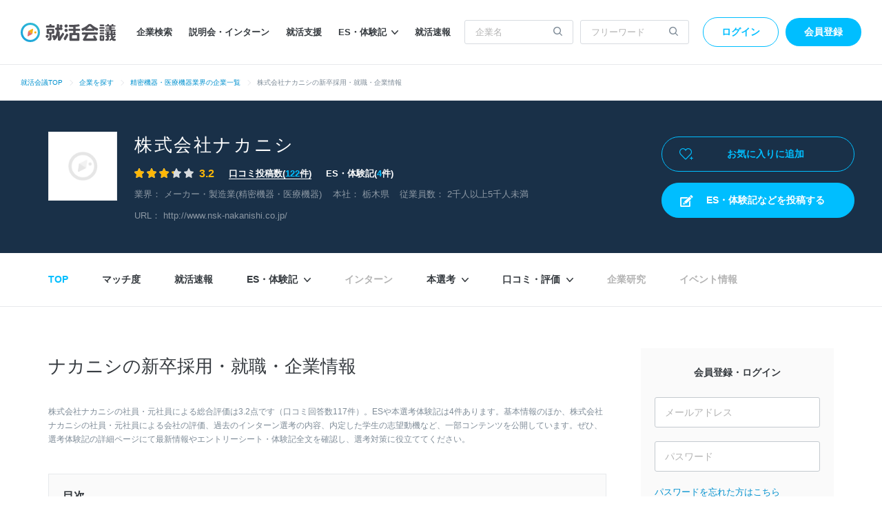

--- FILE ---
content_type: text/html; charset=utf-8
request_url: https://syukatsu-kaigi.jp/companies/58719
body_size: 33884
content:
<!DOCTYPE html>
<html lang='ja'>
<head>
<meta content='width=1224' name='viewport'>
<meta content='text/html; charset=UTF-8' http-equiv='Content-Type'>
<title>ナカニシの新卒採用・就職・企業情報【就活会議】</title>
<meta name="description" content="ナカニシ(メーカー・製造業, 精密機器・医療機器／栃木県)の新卒採用の企業研究、就活・選考対策情報です。会社概要から、企業の評判、先輩のESの実例、面接で聞かれた質問まで、本選考・インターンシップの対策情報を掲載しています。">
<link rel="canonical" href="https://syukatsu-kaigi.jp/companies/58719">
<meta property="og:title" content="ナカニシの新卒採用・就職・企業情報【就活会議】">
<meta property="og:type" content="website">
<meta property="og:url" content="https://syukatsu-kaigi.jp/companies/58719">
<meta property="og:image" content="https://static.syukatsu-kaigi.jp/packs/images/common/ogp_rashin-97256265ffa31d957264.png">
<meta property="og:description" content="ナカニシ(メーカー・製造業, 精密機器・医療機器／栃木県)の新卒採用の企業研究、就活・選考対策情報です。会社概要から、企業の評判、先輩のESの実例、面接で聞かれた質問まで、本選考・インターンシップの対策情報を掲載しています。">
<meta property="og:locale" content="ja_JP">

<link rel="stylesheet" href="https://static.syukatsu-kaigi.jp/packs/css/student/pc/application-9894c0c2.css" media="all" />
<meta name="csrf-param" content="authenticity_token" />
<meta name="csrf-token" content="M-uP1FAmgRZnUdCcJJkfoYuysQnfKGY6-CA_fO-AHqZvoyhR92ng_BMxctz4-GO1_oKdU4d4ZdwPkeazD3B3AA" />
<script>
  window.dataLayer = window.dataLayer || [];
  dataLayer.push({"user_id":null,"variant":"pc","sk_modal_displayed":false,"graduation_year":null,"school_name":null,"pref_name":null,"searching_job":null,"informal_decision":null,"registration_inflows_just_before_referer":null});
</script>
<script>
(function(w,d,s,l,i){
const interval = 100;
const timeout = 1000;
let passedTime = 0;
const loadGtmJs = () => {
w[l]=w[l]||[];
w[l].push({'gtm.start':new Date().getTime(),event:'gtm.js'});
var f=d.getElementsByTagName(s)[0],j=d.createElement(s),dl=l!='dataLayer'?'&l='+l:'';
j.async=true;
j.src='https://www.googletagmanager.com/gtm.js?id='+i+dl;
f.parentNode.insertBefore(j,f);
}
const checkRailsUjsLoaded = setInterval(() => {
if (window._rails_loaded === true) {
loadGtmJs();
clearInterval(checkRailsUjsLoaded);
} else {
passedTime += interval;
if (passedTime >= timeout) {
loadGtmJs();
clearInterval(checkRailsUjsLoaded);
}
}
}, interval);
})(window,document,'script','dataLayer','GTM-K3HXFDV');
</script>


<script src='//d-cache.microad.jp/js/td_sk_access.js'></script>

<link href='https://static.syukatsu-kaigi.jp/packs/images/favicon-eb3f5f3f9fc1a2530795.ico' rel='icon'>


<script async defer id='hs-script-loader' src='//js.hs-scripts.com/24266226.js' type='text/javascript'></script>

</head>
<body>
<noscript>
<iframe height='0' src='https://www.googletagmanager.com/ns.html?id=GTM-K3HXFDV' style='display:none;visibility:hidden' width='0'></iframe>
</noscript>

<script>
enhanceTd.SK.start({ "article_category": "", "u": "", "g": "", "h": "", "ge": "", "de": "" });
</script>

<div class='env-border--ie js-env-border'>
<div class='env-border__title--prod'>
就活会議では、Internet Explorer11のサポートを終了いたします。今後はGoogle ChromeやMicrosoft Edgeをご利用ください。
<span class='env-border__close'></span>
</div>
<div class='env-border__header-padding'></div>
</div>
<script>
  (function() {
    const envBorders = document.querySelectorAll(".js-env-border");
    if ( envBorders.length < 0 ) {
      return;
    }
    const envBorder = envBorders[0];
  
    if(!envBorder) return;
  
    envBorders.forEach( function(border) {
      border.onclick = function() {
        border.style.display = "none";
      }
    });
  })();
</script>


<div class='l-header-wrapper'>
<header class='l-header' id='js-header'>
<a href="/"><img alt="就活会議" height="30" width="138" src="https://static.syukatsu-kaigi.jp/packs/images/student/common/logo_sk-1efb77f7b37cfe132867.svg" />
</a><ul>
<li class='p-header__nav-item'><a href="/companies/search">企業検索</a></li>
<li class='p-header__nav-item'><a href="/companies/events/search">説明会・インターン</a></li>
<li class='p-header__nav-item'><a href="/companies/jobhunt_services/search">就活支援</a></li>
<li class='p-header__nav-item js-extra-nav-items-trigger'>
<a href="javascript:;">ES・体験記<i class='icon-arrow'></i></a><ul class='p-header__nav-sub-items js-extra-nav-items' style='display: none;'>
<li class='p-header__nav-sub-item'>
<a href="/experiences/search">ES・体験記を探す
<i class='icon-arrow'></i>
</a></li>
<li class='p-header__nav-sub-item'>
<a href="/student_writer/dashboard?utm_campaign=regular&amp;utm_medium=header_nav_link&amp;utm_source=kaigi">ES・体験記を投稿する
<i class='icon-arrow'></i>
</a></li>
<li class='p-header__nav-sub-item'>
<a href="/articles">就活記事を読む
<i class='icon-arrow'></i>
</a></li>
</ul>
</li>
<li class='p-header__nav-item'><a href="/jobhunt_prompt_reports/search">就活速報</a></li>
</ul>

<form class="p-header__search-form" action="/companies/search" accept-charset="UTF-8" method="get"><input placeholder="企業名" autocomplete="off" class="p-header__search-form-input" type="search" name="company_form[company_name]" id="company_form_company_name" />
<button name="button" type="submit"><i class='icon-search'></i>
</button></form><form class="p-header__search-form u-ml10" action="/search/results" accept-charset="UTF-8" method="get"><input placeholder="フリーワード" class="p-header__search-form-input" type="text" name="search_form[q]" id="search_form_q" />
<button name="button" type="submit"><i class='icon-search'></i>
</button></form><div class='p-header__user'>
<a class="p-header__login-btn" rel="nofollow" href="/login">ログイン</a>
<a class="p-header__new-btn" rel="nofollow" href="/student/new?source=header">会員登録</a>
</div>

</header>
<ul class='p-breadcrumb'>
<li class='p-breadcrumb__item'><a href="/">就活会議TOP</a></li>
<li class='p-breadcrumb__item'>
<a href="/companies/search">企業を探す</a>
</li>
<li class='p-breadcrumb__item'>
<a href="/companies/search/industry/79">精密機器・医療機器業界の企業一覧</a>
</li>
<li class='p-breadcrumb__item'>株式会社ナカニシの新卒採用・就職・企業情報</li>

</ul>

</div>


<div>
<div class='p-company-summary__wrapper'>
<div class='p-company-summary__registration_status_wrapper'>

</div>
<div class='p-company-summary'>
<figure class='p-company-summary__figure'>
<img alt="株式会社ナカニシのロゴ写真" src="https://static.syukatsu-kaigi.jp/packs/images/student/pc/common/img_company_noimage-eee0eb249feb2ddea6c9.png" />
</figure>
<div class='p-company-summary__inner'>
<ul class='p-company-summary__badges'>
</ul>
<p class='p-company-summary__name'>
<strong>株式会社ナカニシ</strong>
</p>
<ul class='p-company-summary__stage'>
<li class='p-company-summary__stage-star'><div class='c-evaluation__star2'><div class='c-evaluation__star2--active' style='width: calc(14px * 3.2 + 4px * 3);'></div></div><span class='c-evaluation__score u-font-lg'>3.2</span>
</li>
<li>
<a href="/companies/58719/word_mouths">口コミ投稿数(<span class='u-color-primary'>122</span>件)
</a></li>
<li>
ES・体験記(<span class='u-color-primary'>4</span>件)
</li>
</ul>
<ul class='p-company-summary__stage-sub'>
<li>
業界：
<a href="/companies/search/industry/79">メーカー・製造業(精密機器・医療機器)</a>
</li>
<li>
本社：
<a href="/companies/search/pref/9">栃木県</a>
</li>
<li>
従業員数：
2千人以上5千人未満
</li>
<li>
URL：
<a target="_blank" rel="noopener" href="http://www.nsk-nakanishi.co.jp/">http://www.nsk-nakanishi.co.jp/</a>
</li>
</ul>
</div>
<div class='p-company-summary__right-container'>
<div class='p-company-summary__status'>
<a class="p-company-summary__status-button" rel="nofollow" href="/login"><i class='icon-heart-plus-o'></i>
お気に入りに追加
</a></div>

<div class='u-min-height50'>
<a id="js-content-posts-button" class="u-display-none p-ad-link__link" target="_blank" rel="noopener" href="/content_posts/search?company_id=58719&amp;post_company_search_form%5Bcompany_name%5D=%E6%A0%AA%E5%BC%8F%E4%BC%9A%E7%A4%BE%E3%83%8A%E3%82%AB%E3%83%8B%E3%82%B7&amp;utm_campaign=regular&amp;utm_medium=company_contents_page_link&amp;utm_source=kaigi"><i class='icon-report'></i>
ES・体験記などを投稿する
</a><a id="js-new-student-button" class="u-display-none p-ad-link__company-header-link" rel="nofollow" href="/student/new?source=company_header">会員登録してコンテンツをすべて見る</a>
</div>

</div>
</div>
</div>

</div>
<div class='l-company'>
<div class='c-page-nav' data-industry-large='メーカー・製造業' data-industry-middle='精密機器・医療機器' id='js-company-nav'>
<ul class='c-page-nav__items'>
<li class='c-page-nav__item'>
<a class="js-gtm-company-navigation-item-company-path is-active" href="/companies/58719">TOP</a>
</li>
<li class='c-page-nav__item'>
<a class="js-gtm-company-navigation-item-company-match-path" href="/companies/58719/match">マッチ度
</a></li>
<li class='c-page-nav__item'>
<a class="js-gtm-company-navigation-item-company-jobhunt-prompt-reports-path" href="/companies/58719/jobhunt_prompt_reports">就活速報</a>
</li>
<li class='c-page-nav__item js-extra-nav-items-trigger'>
<a href="javascript:;">ES・体験記
<i class='icon-arrow'></i>
</a><ul class='p-company-nav__sub-items js-extra-nav-items' style='display: none;'>
<li class='p-company-nav__sub-item'>
<a class="js-gtm-company-navigation-sub-item-experiences-path" href="/companies/58719/experiences">すべてのES・体験記
<i class='icon-arrow'></i>
</a></li>
<li class='p-company-nav__sub-item'>
<a class="js-gtm-company-navigation-sub-item-experiences-entry-sheet-path" href="/companies/58719/experiences/entry_sheet">ES
<i class='icon-arrow'></i>
</a></li>
<li class='p-company-nav__sub-item'>
<a class="js-gtm-company-navigation-sub-item-experiences-interview-path" href="/companies/58719/experiences/interview">面接・動画選考
<i class='icon-arrow'></i>
</a></li>
<li class='p-company-nav__sub-item'>
<a class="js-gtm-company-navigation-sub-item-experiences-web-and-spi-test-or-paper-path" href="/companies/58719/experiences/web_and_spi_test_or_paper">WEBテスト・筆記試験
<i class='icon-arrow'></i>
</a></li>
<li class='p-company-nav__sub-item'>
<div class='is-disable'>
グループディスカッション
</div>
</li>
<li class='p-company-nav__sub-item'>
<a class="js-gtm-company-navigation-sub-item-experiences-reasons-for-applying-path" href="/companies/58719/experiences/reasons_for_applying">志望動機
<i class='icon-arrow'></i>
</a></li>
</ul>
</li>
<li class='c-page-nav__item js-extra-nav-items-trigger'>
<div class='is-disable'>
インターン
</div>
</li>
<li class='c-page-nav__item js-extra-nav-items-trigger'>
<a href="javascript:;">本選考
<i class='icon-arrow'></i>
</a><ul class='p-company-nav__sub-items js-extra-nav-items' style='display: none;'>
<li class='p-company-nav__sub-item'>
<a class="js-gtm-company-navigation-sub-item-company-screening-path" href="/companies/58719/screening">本選考TOP
<i class='icon-arrow'></i>
</a></li>
<li class='p-company-nav__sub-item'>
<a class="js-gtm-company-navigation-sub-item-screening-experiences-path" href="/companies/58719/screening_experiences">本選考のES・体験記
<i class='icon-arrow'></i>
</a></li>
<li class='p-company-nav__sub-item'>
<a class="js-gtm-company-navigation-sub-item-screening-experiences-entry-sheet-path" href="/companies/58719/screening_experiences/entry_sheet">ES
<i class='icon-arrow'></i>
</a></li>
<li class='p-company-nav__sub-item'>
<a class="js-gtm-company-navigation-sub-item-screening-experiences-interviews-path" href="/companies/58719/screening_experiences/interview">面接・動画選考
<i class='icon-arrow'></i>
</a></li>
<li class='p-company-nav__sub-item'>
<a class="js-gtm-company-navigation-sub-item-screening-experiences-web-and-spi-test-path" href="/companies/58719/screening_experiences/web_and_spi_test">WEBテスト・筆記試験
<i class='icon-arrow'></i>
</a></li>
<li class='p-company-nav__sub-item'>
<div class='is-disable'>
グループディスカッション
</div>
</li>
<li class='p-company-nav__sub-item'>
<a class="js-gtm-company-navigation-sub-item-screening-experiences-application-reason-path" href="/companies/58719/screening_experiences/application_reason">志望動機
<i class='icon-arrow'></i>
</a></li>
<li class='p-company-nav__sub-item'>
<a class="js-gtm-company-navigation-sub-item-company-study-path" href="/companies/58719/screening_experiences/company_study">企業研究
<i class='icon-arrow'></i>
</a></li>
<li class='p-company-nav__sub-item'>
<a class="js-gtm-company-navigation-sub-item-screening-experiences-offers-path" href="/companies/58719/screening_experiences/offers">内定者のアドバイス
<i class='icon-arrow'></i>
</a></li>
</ul>
</li>
<li class='c-page-nav__item js-extra-nav-items-trigger'>
<a href="javascript:;">口コミ・評価
<i class='icon-arrow'></i>
</a><ul class='p-company-nav__sub-items js-extra-nav-items' style='display: none;'>
<li class='p-company-nav__sub-item'>
<a class="js-gtm-company-navigation-sub-item-company-word-mouths-path" href="/companies/58719/word_mouths">口コミ・評判TOP
<i class='icon-arrow'></i>
</a></li>
<li class='p-company-nav__sub-item'>
<a class="js-gtm-company-navigation-sub-item-company-post-item-word-mouths-1-path" href="/companies/58719/post_items/1/word_mouths">やりがい
<i class='icon-arrow'></i>
</a></li>
<li class='p-company-nav__sub-item'>
<a class="js-gtm-company-navigation-sub-item-company-post-item-word-mouths-2-path" href="/companies/58719/post_items/2/word_mouths">年収・評価制度
<i class='icon-arrow'></i>
</a></li>
<li class='p-company-nav__sub-item'>
<a class="js-gtm-company-navigation-sub-item-company-post-item-word-mouths-3-path" href="/companies/58719/post_items/3/word_mouths">キャリアアップ
<i class='icon-arrow'></i>
</a></li>
<li class='p-company-nav__sub-item'>
<a class="js-gtm-company-navigation-sub-item-company-post-item-word-mouths-4-path" href="/companies/58719/post_items/4/word_mouths">福利厚生・環境
<i class='icon-arrow'></i>
</a></li>
<li class='p-company-nav__sub-item'>
<a class="js-gtm-company-navigation-sub-item-company-post-item-word-mouths-6-path" href="/companies/58719/post_items/6/word_mouths">成長・将来性
<i class='icon-arrow'></i>
</a></li>
<li class='p-company-nav__sub-item'>
<a class="js-gtm-company-navigation-sub-item-company-post-item-word-mouths-7-path" href="/companies/58719/post_items/7/word_mouths">社員・経営陣
<i class='icon-arrow'></i>
</a></li>
<li class='p-company-nav__sub-item'>
<a class="js-gtm-company-navigation-sub-item-company-post-item-word-mouths-8-path" href="/companies/58719/post_items/8/word_mouths">ワークライフバランス
<i class='icon-arrow'></i>
</a></li>
<li class='p-company-nav__sub-item'>
<a class="js-gtm-company-navigation-sub-item-company-post-item-word-mouths-9-path" href="/companies/58719/post_items/9/word_mouths">女性の働きやすさ
<i class='icon-arrow'></i>
</a></li>
<li class='p-company-nav__sub-item'>
<a class="js-gtm-company-navigation-sub-item-company-post-item-word-mouths-10-path" href="/companies/58719/post_items/10/word_mouths">入社後のギャップ
<i class='icon-arrow'></i>
</a></li>
<li class='p-company-nav__sub-item'>
<a class="js-gtm-company-navigation-sub-item-company-post-item-word-mouths-11-path" href="/companies/58719/post_items/11/word_mouths">退職理由
<i class='icon-arrow'></i>
</a></li>
<li class='p-company-nav__sub-item'>
<a class="js-gtm-company-navigation-sub-item-company-post-item-word-mouths-13-path" href="/companies/58719/post_items/13/word_mouths">企業文化
<i class='icon-arrow'></i>
</a></li>
</ul>
</li>
<li class='c-page-nav__item'>
<div class='is-disable'>企業研究</div>
</li>
<li class='c-page-nav__item'>
<div class='is-disable'>イベント情報</div>
</li>
</ul>
</div>

<div class='l-wrapper'>
<main class='l-main'>

<h1 class='p-company-heading-page'>ナカニシの新卒採用・就職・企業情報</h1>
<p class='p-company-heading-page-description'>
株式会社ナカニシの社員・元社員による総合評価は3.2点です（口コミ回答数117件）。ESや本選考体験記は4件あります。基本情報のほか、株式会社ナカニシの社員・元社員による会社の評価、過去のインターン選考の内容、内定した学生の志望動機など、一部コンテンツを公開しています。ぜひ、選考体験記の詳細ページにて最新情報やエントリーシート・体験記全文を確認し、選考対策に役立ててください。
</p>
<section class='c-mod-wrapper-lg'>
<div class='c-index' id='scroll-section-index'>
<p class='u-font-bold u-font-lg'>目次</p>
<ul class='c-index__lists--col-4 js-scrollto'>
<li><a v-scroll-to="&#39;#scroll-section-match&#39;" href="">・就職難易度・マッチ度</a></li>
<li><a v-scroll-to="&#39;#scroll-section-screenings&#39;" href="">・本選考ES・体験記</a></li>
<li><a v-scroll-to="&#39;#scroll-section-jobhunt-prompt-reports&#39;" href="">・みんなの就活速報</a></li>
<li><a v-scroll-to="&#39;#scroll-section-evaluation&#39;" href="">・会社の評価</a></li>
<li><a v-scroll-to="&#39;#scroll-section-word-mouths&#39;" href="">・口コミ・評判</a></li>
<li><a v-scroll-to="&#39;#scroll-section-incomes&#39;" href="">・年収分布</a></li>
<li><a v-scroll-to="&#39;#scroll-section-incomes-per-job-type&#39;" href="">・職種別年収</a></li>
<li><a v-scroll-to="&#39;#scroll-section-company-profile&#39;" href="">・会社情報</a></li>
<li><a v-scroll-to="&#39;#scroll-section-financial-performance-trend&#39;" href="">・業績データの推移</a></li>
<li><a v-scroll-to="&#39;#scroll-section-measures&#39;" href="">・選考対策</a></li>
</ul>
</div>

</section>
<div class='c-mod-wrapper-lg'>
<div class='p-company-content-page-lead-link'>
<div class='u-font-600 u-pb5'>株式会社ナカニシの選考体験記を公開中！</div>
<div class='u-display-flex u-justify-content-space-between'>
最新の選考フロー・選考体験記を見ることができます。
<span>
<a class="p-company-content-page-lead-link__cta" href="/companies/58719/screening_experiences">今すぐ選考体験記を見る
<i class='u-color-link-text icon-arrow'></i>
</a></span>
</div>
</div>

</div>
<section class='c-mod-wrapper-bordered'>
<div class='p-company-heading__column u-mb40'>
<h2 class='p-company-heading' id='scroll-section-match'>
<span class='p-company-heading__detail'>ナカニシの</span>
就職難易度・マッチ度
</h2>
<a class="c-btn-variant2-o p-company-heading__column-button js-open-modal" href="#js-match-result-modal">マッチ度の見かた</a>
</div>
<div class='c-panel-variant2__wrapper'>
<div class='c-panel-variant2'>
<div class='p-match-summary__mask'>
<div class='c-panel-ab-mask u-mb20'>
<dl>
<dt class='c-panel-ab-mask__dt'>ここでわかること</dt>
<dd>
<li class='c-panel-ab-mask__li'>
<ul class='c-panel-ab-mask__ul'>選考難易度</ul>
<ul class='c-panel-ab-mask__ul'>重視する項目</ul>
<ul class='c-panel-ab-mask__ul'>あなたとのマッチ度</ul>
</li>
</dd>
</dl>
</div>

<div class='u-center'>
<a class="c-btn-variant2 p-mask__btn js-gtm-student-new-button js-gtm-cta-inflow-key" data-student-new-button-code="companies_show_match" data-cta-inflow-key="company_match_summary" rel="nofollow" href="/student/new?key=company_match_summary&amp;student_new_button_code=companies_show_match">選考難易度を見る</a>
</div>
</div>
</div>
</div>
<p class='u-font-base u-mt40'>
就職難易度・マッチ度のページでは、就活会議の会員が登録したステータスをもとに算出した株式会社ナカニシの採用倍率、選考通過率や、選考体験記を投稿した際に登録した「入社予定企業」のデータをもとに算出した株式会社ナカニシの採用大学なども掲載しています。就職活動における参考のひとつとして、ぜひ活用してください。
</p>
<div class='p-contents-show-more u-mb0 u-mt25'>
<a class="c-btn-variant3-o p-contents-show-more__btn--sm" href="/companies/58719/match">就職難易度・採用大学の詳細をみる
</a></div>
</section>

<section class='c-mod-wrapper-bordered js-switch-contents'>
<h2 class='p-company-heading--mb15' id='scroll-section-screenings'>
<span class='p-company-heading__detail'>ナカニシの</span>
本選考情報（ES・体験記）
</h2>
<p class='p-company-heading__subtext'>
本選考体験記では、選考を通過した先輩の<span class='u-font-bold'>志望動機</span>や<span class='u-font-bold'>面接での質問と回答</span>を公開しています。
</p>
<ul class="c-tab js-switch-contents-tab"><li class="c-tab__item is-active">エントリーシート</li><li class="c-tab__item ">本選考体験記</li></ul>
<div class='js-switch-content'>
<div class='c-slick js-slick' data-slick='{ &quot;adaptiveHeight&quot;: true }'>
<article class='c-panel-variant2--bordered is-slider'>
<div class='c-panel-variant2__inner'>
<div class='c-panel-variant2__header'>
<figure class='c-panel-variant2__header-figure'><img width="70" height="70" src="https://static.syukatsu-kaigi.jp/packs/images/student/common/top/img_square-es-c5b153e06427c70f057b.png" /></figure>
<div class='c-panel-variant2__header-company'>
<h3 class='c-panel-variant2__heading'>
<span>株式会社ナカニシ</span>
</h3>
<div class='c-panel-variant2__header-info'>総合職</div>
</div>
<span class='c-panel-variant2__header-status'>通過</span>
</div>
<dl class='c-panel-variant2__qa is-break'>
<dt>
<span class='c-panel-variant2__question--es'>Q.</span>
学業、ゼミ、研究室などで取り組んだ内容
</dt>
<dd>
<span class='c-panel-variant2__answer'>A.</span>
<span><p><span>　ゼミでは○○市の地域活性化へ向け○○という取り組みを行っています。○○での現状の課題を考え、若者層をターゲットにできる○○に着目しました。活動の中でも○○の情報を率先して調べています。○○を選ぶ際に2つ工夫していることがあります。1つ目は場所です。ターゲット層で...</span><a class="js-gtm-student-new-read-more" data-student-new-button-code="companies_show_recruit_entry_sheet" rel="nofollow" href="/student/new?student_new_button_code=companies_show_recruit_entry_sheet">続きを読む(全323文字)</a></p><div class="p-mask"><div></div><a class="c-btn-variant2 p-mask__btn js-gtm-student-new-button js-gtm-cta-inflow-key" data-student-new-button-code="companies_show_recruit_entry_sheet" data-cta-inflow-key="company_screening" rel="nofollow" href="/student/new?key=company_screening&amp;student_new_button_code=companies_show_recruit_entry_sheet">続きを読む（無料）</a></div></span>

</dd>
</dl>
<div class='c-panel-variant2__footer'>
<a href="/companies/58719/entry_sheets/125769"><p class='c-panel-variant2__footer-link'>
全ての内容を見る
<i class='icon-arrow u-font-3xs'></i>
</p>
</a></div>
<div class='c-panel-varient2__footer2'>
<div class='c-panel-varient2__footer2-left-content'>
<span class='c-panel-varient2__footer2-text'>
<img width="12" height="12" alt="good_icon" src="https://static.syukatsu-kaigi.jp/packs/images/student/common/icon_reaction_good_outline_readonly-335c71f902d3888d062c.svg" />
0
</span>
<span class='c-panel-varient2__footer2-text'>
<img width="12" height="12" alt="good_icon" src="https://static.syukatsu-kaigi.jp/packs/images/student/common/icon_clip_outline_readonly-1408f06fed928722b7b7.svg" />
0
</span>
</div>
<div class='c-panel-varient2__footer2-date'>公開日：2023年9月1日</div>
<div class='c-panel-varient2__footer2-vertical-separator'></div>
<a target="_blank" rel="noopener nofollow" class="u-color-sub-text u-font-xs" href="/problem_report?company_name=%E6%A0%AA%E5%BC%8F%E4%BC%9A%E7%A4%BE%E3%83%8A%E3%82%AB%E3%83%8B%E3%82%B7&amp;content_report_url=https%3A%2F%2Fsyukatsu-kaigi.jp%2Fcompanies%2F58719%23entry_sheet_id%3D125769&amp;type=%E5%95%8F%E9%A1%8C%E3%81%AE%E3%81%82%E3%82%8B%E3%82%B3%E3%83%B3%E3%83%86%E3%83%B3%E3%83%84%E3%81%AE%E5%A0%B1%E5%91%8A">問題を報告する</a>

</div>
</div>
</article>
<article class='c-panel-variant2--bordered is-slider'>
<div class='c-panel-variant2__inner'>
<div class='c-panel-variant2__header'>
<figure class='c-panel-variant2__header-figure'><img width="70" height="70" src="https://static.syukatsu-kaigi.jp/packs/images/student/common/top/img_square-es-c5b153e06427c70f057b.png" /></figure>
<div class='c-panel-variant2__header-company'>
<h3 class='c-panel-variant2__heading'>
<span>株式会社ナカニシ</span>
</h3>
<div class='c-panel-variant2__header-info'>技術系</div>
</div>
<span class='c-panel-variant2__header-status'>通過</span>
</div>
<dl class='c-panel-variant2__qa is-break'>
<dt>
<span class='c-panel-variant2__question--es'>Q.</span>
志望理由
</dt>
<dd>
<span class='c-panel-variant2__answer'>A.</span>
<span><p><span>歯の健康を通して、人々の健康に貢献したいからです。私は幼少期病弱であったことや手術経験から、人々の健康に貢献したいという想いが強く、医療機器に携わる仕事をしたいと考えています。その中でも、幼少期虫歯で痛い思いをしてきたことや、歯の健康は全身の健康に繋がることから、...</span><a class="js-gtm-student-new-read-more" data-student-new-button-code="companies_show_recruit_entry_sheet" rel="nofollow" href="/student/new?student_new_button_code=companies_show_recruit_entry_sheet">続きを読む(全352文字)</a></p><div class="p-mask"><div></div><a class="c-btn-variant2 p-mask__btn js-gtm-student-new-button js-gtm-cta-inflow-key" data-student-new-button-code="companies_show_recruit_entry_sheet" data-cta-inflow-key="company_screening" rel="nofollow" href="/student/new?key=company_screening&amp;student_new_button_code=companies_show_recruit_entry_sheet">続きを読む（無料）</a></div></span>

</dd>
</dl>
<div class='c-panel-variant2__footer'>
<a href="/companies/58719/entry_sheets/50054"><p class='c-panel-variant2__footer-link'>
全ての内容を見る
<i class='icon-arrow u-font-3xs'></i>
</p>
</a></div>
<div class='c-panel-varient2__footer2'>
<div class='c-panel-varient2__footer2-left-content'>
<span class='c-panel-varient2__footer2-text'>
<img width="12" height="12" alt="good_icon" src="https://static.syukatsu-kaigi.jp/packs/images/student/common/icon_reaction_good_outline_readonly-335c71f902d3888d062c.svg" />
0
</span>
<span class='c-panel-varient2__footer2-text'>
<img width="12" height="12" alt="good_icon" src="https://static.syukatsu-kaigi.jp/packs/images/student/common/icon_clip_outline_readonly-1408f06fed928722b7b7.svg" />
0
</span>
</div>
<div class='c-panel-varient2__footer2-date'>公開日：2021年6月15日</div>
<div class='c-panel-varient2__footer2-vertical-separator'></div>
<a target="_blank" rel="noopener nofollow" class="u-color-sub-text u-font-xs" href="/problem_report?company_name=%E6%A0%AA%E5%BC%8F%E4%BC%9A%E7%A4%BE%E3%83%8A%E3%82%AB%E3%83%8B%E3%82%B7&amp;content_report_url=https%3A%2F%2Fsyukatsu-kaigi.jp%2Fcompanies%2F58719%23entry_sheet_id%3D50054&amp;type=%E5%95%8F%E9%A1%8C%E3%81%AE%E3%81%82%E3%82%8B%E3%82%B3%E3%83%B3%E3%83%86%E3%83%B3%E3%83%84%E3%81%AE%E5%A0%B1%E5%91%8A">問題を報告する</a>

</div>
</div>
</article>

</div>
<div class='u-display-flex u-justify-content-center u-column-gap-20'>
<div class='p-contents-show-more'>
<a class="c-btn-variant3-o p-contents-show-more__btn" href="/companies/58719/screening_experiences/entry_sheet">全てのエントリーシートを見る（<span class='u-color-primary'>2</span>件）
</a></div>
</div>
</div>
<div class='js-switch-content' style='display: none;'>
<div class='c-slick js-slick' data-slick='{ &quot;adaptiveHeight&quot;: true }'>
<article class='c-panel-variant2--bordered is-slider'>
<div class='c-panel-variant2__inner'>
<div class='c-panel-variant2__header'>
<figure class='c-panel-variant2__header-figure'><img width="70" height="70" src="https://static.syukatsu-kaigi.jp/packs/images/student/common/top/img_square-screening-2e7758068e178bda2091.png" /></figure>
<div class='c-panel-variant2__header-company'>
<h3 class='c-panel-variant2__heading'>
<span>株式会社ナカニシ</span>
</h3>
<div class='c-panel-variant2__header-info'>25卒 | 非公開</div>
</div>
<span class='c-panel-variant2__header-status'>内定辞退</span>
</div>
<dl class='c-panel-variant2__qa is-break'>
<dt>
<span class='c-panel-variant2__question--screening'>Q.</span>
面接で話した志望動機を教えて下さい。
</dt>
<dd>
<span class='c-panel-variant2__answer'>A.</span>
<span><p><span>私が御社を志望する理由は2点御座います．1点目は歯科や医療という人の健康に貢献する事業を行っている点です．私は○○の△△にに関する研究を行っており，○○を目標に研究しています．就職する際にも，人の健康に貢献することができる研究開発をしたいと考えており，御社の事業領...</span><a class="js-gtm-student-new-read-more" data-student-new-button-code="companies_show_screening_experience" rel="nofollow" href="/student/new?student_new_button_code=companies_show_screening_experience">続きを読む(全233文字)</a></p><div class="p-mask"><div></div><a class="c-btn-variant2 p-mask__btn js-gtm-student-new-button js-gtm-cta-inflow-key" data-student-new-button-code="companies_show_screening_experience" data-cta-inflow-key="company_screening" rel="nofollow" href="/student/new?key=company_screening&amp;student_new_button_code=companies_show_screening_experience">続きを読む（無料）</a></div></span>

</dd>
</dl>
<div class='c-panel-variant2__footer'>
<a href="/companies/58719/screening_experiences/application_reason/84255"><p class='c-panel-variant2__footer-link'>
全ての内容を見る
<i class='icon-arrow u-font-3xs'></i>
</p>
</a></div>
<div class='c-panel-varient2__footer2'>
<div class='c-panel-varient2__footer2-left-content'>
<span class='c-panel-varient2__footer2-text'>
<img width="12" height="12" alt="good_icon" src="https://static.syukatsu-kaigi.jp/packs/images/student/common/icon_reaction_good_outline_readonly-335c71f902d3888d062c.svg" />
0
</span>
<span class='c-panel-varient2__footer2-text'>
<img width="12" height="12" alt="good_icon" src="https://static.syukatsu-kaigi.jp/packs/images/student/common/icon_clip_outline_readonly-1408f06fed928722b7b7.svg" />
0
</span>
</div>
<p class='c-panel-varient2__footer2-date'>公開日：2024年7月3日</p>
<div class='c-panel-varient2__footer2-vertical-separator'></div>
<a target="_blank" rel="noopener nofollow" class="u-color-sub-text u-font-xs" href="/problem_report?company_name=%E6%A0%AA%E5%BC%8F%E4%BC%9A%E7%A4%BE%E3%83%8A%E3%82%AB%E3%83%8B%E3%82%B7&amp;content_report_url=https%3A%2F%2Fsyukatsu-kaigi.jp%2Fcompanies%2F58719%23screening_experience_id%3D84255&amp;type=%E5%95%8F%E9%A1%8C%E3%81%AE%E3%81%82%E3%82%8B%E3%82%B3%E3%83%B3%E3%83%86%E3%83%B3%E3%83%84%E3%81%AE%E5%A0%B1%E5%91%8A">問題を報告する</a>

</div>
</div>
</article>
<article class='c-panel-variant2--bordered is-slider'>
<div class='c-panel-variant2__inner'>
<div class='c-panel-variant2__header'>
<figure class='c-panel-variant2__header-figure'><img width="70" height="70" src="https://static.syukatsu-kaigi.jp/packs/images/student/common/top/img_square-screening-2e7758068e178bda2091.png" /></figure>
<div class='c-panel-variant2__header-company'>
<h3 class='c-panel-variant2__heading'>
<span>株式会社ナカニシ</span>
</h3>
<div class='c-panel-variant2__header-info'>25卒 | 非公開</div>
</div>
<span class='c-panel-variant2__header-status'>1次面接</span>
</div>
<dl class='c-panel-variant2__qa is-break'>
<dt>
<span class='c-panel-variant2__question--screening'>Q.</span>
面接で話した志望動機を教えて下さい。
</dt>
<dd>
<span class='c-panel-variant2__answer'>A.</span>
<span><p><span>2点あります。1点目は研究で培った能力を活かし、研究・開発に活かしたい為です。私が研究している知識が貴社で100%役に立つか分かりませんが、新しい物事に挑戦することは私自身大学院から新しい研究室に移動した際に経験していますので、その時のノウハウが活かせると確信して...</span><a class="js-gtm-student-new-read-more" data-student-new-button-code="companies_show_screening_experience" rel="nofollow" href="/student/new?student_new_button_code=companies_show_screening_experience">続きを読む(全356文字)</a></p><div class="p-mask"><div></div><a class="c-btn-variant2 p-mask__btn js-gtm-student-new-button js-gtm-cta-inflow-key" data-student-new-button-code="companies_show_screening_experience" data-cta-inflow-key="company_screening" rel="nofollow" href="/student/new?key=company_screening&amp;student_new_button_code=companies_show_screening_experience">続きを読む（無料）</a></div></span>

</dd>
</dl>
<div class='c-panel-variant2__footer'>
<a href="/companies/58719/screening_experiences/application_reason/83515"><p class='c-panel-variant2__footer-link'>
全ての内容を見る
<i class='icon-arrow u-font-3xs'></i>
</p>
</a></div>
<div class='c-panel-varient2__footer2'>
<div class='c-panel-varient2__footer2-left-content'>
<span class='c-panel-varient2__footer2-text'>
<img width="12" height="12" alt="good_icon" src="https://static.syukatsu-kaigi.jp/packs/images/student/common/icon_reaction_good_outline_readonly-335c71f902d3888d062c.svg" />
0
</span>
<span class='c-panel-varient2__footer2-text'>
<img width="12" height="12" alt="good_icon" src="https://static.syukatsu-kaigi.jp/packs/images/student/common/icon_clip_outline_readonly-1408f06fed928722b7b7.svg" />
0
</span>
</div>
<p class='c-panel-varient2__footer2-date'>公開日：2024年7月2日</p>
<div class='c-panel-varient2__footer2-vertical-separator'></div>
<a target="_blank" rel="noopener nofollow" class="u-color-sub-text u-font-xs" href="/problem_report?company_name=%E6%A0%AA%E5%BC%8F%E4%BC%9A%E7%A4%BE%E3%83%8A%E3%82%AB%E3%83%8B%E3%82%B7&amp;content_report_url=https%3A%2F%2Fsyukatsu-kaigi.jp%2Fcompanies%2F58719%23screening_experience_id%3D83515&amp;type=%E5%95%8F%E9%A1%8C%E3%81%AE%E3%81%82%E3%82%8B%E3%82%B3%E3%83%B3%E3%83%86%E3%83%B3%E3%83%84%E3%81%AE%E5%A0%B1%E5%91%8A">問題を報告する</a>

</div>
</div>
</article>

</div>
<div class='p-contents-show-more'>
<a class="c-btn-variant3-o p-contents-show-more__btn" href="/companies/58719/screening_experiences">選考ステップ別に体験記を見る（<span class='u-color-primary'>11</span>件）
</a></div>
<div class='p-contents-show-more u-mt15'>
<a class="c-btn-variant3-o p-contents-show-more__btn" href="/companies/58719/screening_experiences/student_writer_list">投稿者別に体験記を見る（<span class='u-color-primary'>2</span>件）
</a></div>
</div>
</section>
<section class='c-mod-wrapper-bordered'>
<h2 class='p-company-heading' id='scroll-section-jobhunt-prompt-reports'>
<span class='p-company-heading__detail'>ナカニシの</span>
みんなの就活速報
</h2>
<div class='c-slick js-slick'>
<article class='c-panel-variant1 is-slider'>
<div class='c-panel-variant1__header'>
<div class='c-panel-variant1__header-main'>
<div class='c-panel-variant1__subheading'>
26卒 / 理系 / 男性
</div>
<h3 class='c-panel-variant1__heading'>1次面接通過した学生の就活速報</h3>
</div>
</div>
<div class='c-panel-variant1__body u-pb30'>
<div class='p-jobhunt-prompt-reports-panel__detail u-min-height50 mask-is-male'>
<div class='p-jobhunt-prompt-reports-panel__detail-stage'>
<dl class='p-jobhunt-prompt-reports-panel__detail-row'>
<dt>面接官/学生</dt>
<dd>
<img class="u-display-inline-block" src="https://static.syukatsu-kaigi.jp/packs/images/student/pc/jobhunt_prompt_reports/mask/interviewer_number-0e21abf146ed1b1abca9.png" />
<img class="u-display-inline-block" src="https://static.syukatsu-kaigi.jp/packs/images/student/pc/jobhunt_prompt_reports/mask/student_number-0e339a94ac6fb677c13c.png" />
</dd>
<dt>連絡方法</dt>
<dd>
<img class="u-display-inline-block" src="https://static.syukatsu-kaigi.jp/packs/images/student/pc/jobhunt_prompt_reports/mask/contact_method-200fe1d6e774a840bb78.png" />
<img class="u-display-inline-block" src="https://static.syukatsu-kaigi.jp/packs/images/student/pc/jobhunt_prompt_reports/mask/contact_periods-1b221527b8b8e59ffd38.png" />
</dd>
</dl>
<dl class='p-jobhunt-prompt-reports-panel__detail-row'>
<dt>雰囲気</dt>
<dd>
<img class="u-display-inline-block" src="https://static.syukatsu-kaigi.jp/packs/images/student/pc/jobhunt_prompt_reports/mask/atmosphere-f3fab0f30699013ff118.png" />
</dd>
<dt>質問内容</dt>
<dd>
<img class="u-display-inline-block" src="https://static.syukatsu-kaigi.jp/packs/images/student/pc/jobhunt_prompt_reports/mask/question_1-89660b86170fd47d817e.png" />
<img class="u-display-inline-block" src="https://static.syukatsu-kaigi.jp/packs/images/student/pc/jobhunt_prompt_reports/mask/question_2-6463fc32cfd8a9ddf074.png" />
<img class="u-display-inline-block" src="https://static.syukatsu-kaigi.jp/packs/images/student/pc/jobhunt_prompt_reports/mask/question_3-a25e3257b90f0b3563d4.png" />
<br>
<img class="u-display-inline-block" src="https://static.syukatsu-kaigi.jp/packs/images/student/pc/jobhunt_prompt_reports/mask/question_4-d0e48d18b094ee09222e.png" />
<img class="u-display-inline-block" src="https://static.syukatsu-kaigi.jp/packs/images/student/pc/jobhunt_prompt_reports/mask/question_5-a850ffd3c0a42034b72f.png" />
</dd>
</dl>
</div>
<div class='p-mask'>
<div class='-u-ml95 u-center'>
<a class="c-btn-variant2 p-mask__btn js-gtm-student-new-button js-gtm-cta-inflow-key" data-student-new-button-code="companies_show_jobhunt_prompt_report" data-cta-inflow-key="company_jobhunt_prompt_report" rel="nofollow" href="/student/new?key=company_jobhunt_prompt_report&amp;student_new_button_code=companies_show_jobhunt_prompt_report">選考速報を見る（無料）</a>
</div>
</div>
</div>
</div>
<div class='u-left c-panel-variant1__footer'>
<div class='u-display-flex u-justify-content-space-between'>
<div class='c-panel-variant1__stats'>
<div class='c-panel-variant1__stats-item'>
<img width="12" height="12" alt="good_icon" src="https://static.syukatsu-kaigi.jp/packs/images/student/common/icon_reaction_good_outline_readonly-335c71f902d3888d062c.svg" />
0
</div>
<div class='c-panel-variant1__stats-item'>
<img width="12" height="12" alt="good_icon" src="https://static.syukatsu-kaigi.jp/packs/images/student/common/icon_clip_outline_readonly-1408f06fed928722b7b7.svg" />
0
</div>
</div>
<div>
<span class='c-panel-variant1__footer-right-item'>公開日：2025年2月12日</span>
<span class='c-panel-variant1__footer-right-item'><a target="_blank" rel="noopener nofollow" class="u-color-sub-text u-font-xs" href="/problem_report?company_name=%E6%A0%AA%E5%BC%8F%E4%BC%9A%E7%A4%BE%E3%83%8A%E3%82%AB%E3%83%8B%E3%82%B7&amp;content_report_url=https%3A%2F%2Fsyukatsu-kaigi.jp%2Fcompanies%2F58719%23jobhunt_prompt_report_id%3D1265849&amp;type=%E5%95%8F%E9%A1%8C%E3%81%AE%E3%81%82%E3%82%8B%E3%82%B3%E3%83%B3%E3%83%86%E3%83%B3%E3%83%84%E3%81%AE%E5%A0%B1%E5%91%8A">問題を報告する</a>
</span>
</div>
</div>
</div>
</article>
<article class='c-panel-variant1 is-slider'>
<div class='c-panel-variant1__header'>
<div class='c-panel-variant1__header-main'>
<div class='c-panel-variant1__subheading'>
26卒 / 理系 / 女性
</div>
<h3 class='c-panel-variant1__heading'>ES通過した学生の就活速報</h3>
</div>
</div>
<div class='c-panel-variant1__body u-pb30'>
<div class='p-jobhunt-prompt-reports-panel__detail u-min-height50 mask-is-female'>
<div class='p-mask'>
<div class='-u-ml95 u-center'>
<a class="c-btn-variant2 p-mask__btn js-gtm-student-new-button js-gtm-cta-inflow-key" data-student-new-button-code="companies_show_jobhunt_prompt_report" data-cta-inflow-key="company_jobhunt_prompt_report" rel="nofollow" href="/student/new?key=company_jobhunt_prompt_report&amp;student_new_button_code=companies_show_jobhunt_prompt_report">選考速報を見る（無料）</a>
</div>
</div>
</div>
</div>
<div class='u-left c-panel-variant1__footer'>
<div class='u-display-flex u-justify-content-space-between'>
<div class='c-panel-variant1__stats'>
<div class='c-panel-variant1__stats-item'>
<img width="12" height="12" alt="good_icon" src="https://static.syukatsu-kaigi.jp/packs/images/student/common/icon_reaction_good_outline_readonly-335c71f902d3888d062c.svg" />
0
</div>
<div class='c-panel-variant1__stats-item'>
<img width="12" height="12" alt="good_icon" src="https://static.syukatsu-kaigi.jp/packs/images/student/common/icon_clip_outline_readonly-1408f06fed928722b7b7.svg" />
0
</div>
</div>
<div>
<span class='c-panel-variant1__footer-right-item'>公開日：2025年1月21日</span>
<span class='c-panel-variant1__footer-right-item'><a target="_blank" rel="noopener nofollow" class="u-color-sub-text u-font-xs" href="/problem_report?company_name=%E6%A0%AA%E5%BC%8F%E4%BC%9A%E7%A4%BE%E3%83%8A%E3%82%AB%E3%83%8B%E3%82%B7&amp;content_report_url=https%3A%2F%2Fsyukatsu-kaigi.jp%2Fcompanies%2F58719%23jobhunt_prompt_report_id%3D1242866&amp;type=%E5%95%8F%E9%A1%8C%E3%81%AE%E3%81%82%E3%82%8B%E3%82%B3%E3%83%B3%E3%83%86%E3%83%B3%E3%83%84%E3%81%AE%E5%A0%B1%E5%91%8A">問題を報告する</a>
</span>
</div>
</div>
</div>
</article>
<article class='c-panel-variant1 is-slider'>
<div class='c-panel-variant1__header'>
<div class='c-panel-variant1__header-main'>
<div class='c-panel-variant1__subheading'>
26卒 / 理系 / 男性
</div>
<h3 class='c-panel-variant1__heading'>テスト通過した学生の就活速報</h3>
</div>
</div>
<div class='c-panel-variant1__body u-pb30'>
<div class='p-jobhunt-prompt-reports-panel__detail u-min-height50 mask-is-male'>
<div class='p-jobhunt-prompt-reports-panel__detail-stage'>
<dl class='p-jobhunt-prompt-reports-panel__detail-row'>
<dt>テストの種類</dt>
<dd><img class="u-display-inline-block" src="https://static.syukatsu-kaigi.jp/packs/images/student/pc/jobhunt_prompt_reports/mask/web_and_spi_test_type-5b57c9d4e3a4955521b5.png" /></dd>
<dt></dt>
<dd></dd>
</dl>
</div>
<div class='p-mask'>
<div class='-u-ml95 u-center'>
<a class="c-btn-variant2 p-mask__btn js-gtm-student-new-button js-gtm-cta-inflow-key" data-student-new-button-code="companies_show_jobhunt_prompt_report" data-cta-inflow-key="company_jobhunt_prompt_report" rel="nofollow" href="/student/new?key=company_jobhunt_prompt_report&amp;student_new_button_code=companies_show_jobhunt_prompt_report">選考速報を見る（無料）</a>
</div>
</div>
</div>
</div>
<div class='u-left c-panel-variant1__footer'>
<div class='u-display-flex u-justify-content-space-between'>
<div class='c-panel-variant1__stats'>
<div class='c-panel-variant1__stats-item'>
<img width="12" height="12" alt="good_icon" src="https://static.syukatsu-kaigi.jp/packs/images/student/common/icon_reaction_good_outline_readonly-335c71f902d3888d062c.svg" />
0
</div>
<div class='c-panel-variant1__stats-item'>
<img width="12" height="12" alt="good_icon" src="https://static.syukatsu-kaigi.jp/packs/images/student/common/icon_clip_outline_readonly-1408f06fed928722b7b7.svg" />
0
</div>
</div>
<div>
<span class='c-panel-variant1__footer-right-item'>公開日：2025年1月5日</span>
<span class='c-panel-variant1__footer-right-item'><a target="_blank" rel="noopener nofollow" class="u-color-sub-text u-font-xs" href="/problem_report?company_name=%E6%A0%AA%E5%BC%8F%E4%BC%9A%E7%A4%BE%E3%83%8A%E3%82%AB%E3%83%8B%E3%82%B7&amp;content_report_url=https%3A%2F%2Fsyukatsu-kaigi.jp%2Fcompanies%2F58719%23jobhunt_prompt_report_id%3D1233645&amp;type=%E5%95%8F%E9%A1%8C%E3%81%AE%E3%81%82%E3%82%8B%E3%82%B3%E3%83%B3%E3%83%86%E3%83%B3%E3%83%84%E3%81%AE%E5%A0%B1%E5%91%8A">問題を報告する</a>
</span>
</div>
</div>
</div>
</article>
<article class='c-panel-variant1 is-slider'>
<div class='c-panel-variant1__header'>
<div class='c-panel-variant1__header-main'>
<div class='c-panel-variant1__subheading'>
25卒 / 理系 / 男性
</div>
<h3 class='c-panel-variant1__heading'>2次面接通過した学生の就活速報</h3>
</div>
</div>
<div class='c-panel-variant1__body u-pb30'>
<div class='p-jobhunt-prompt-reports-panel__detail u-min-height50 mask-is-male'>
<div class='p-jobhunt-prompt-reports-panel__detail-stage'>
<dl class='p-jobhunt-prompt-reports-panel__detail-row'>
<dt>面接官/学生</dt>
<dd>
<img class="u-display-inline-block" src="https://static.syukatsu-kaigi.jp/packs/images/student/pc/jobhunt_prompt_reports/mask/interviewer_number-0e21abf146ed1b1abca9.png" />
<img class="u-display-inline-block" src="https://static.syukatsu-kaigi.jp/packs/images/student/pc/jobhunt_prompt_reports/mask/student_number-0e339a94ac6fb677c13c.png" />
</dd>
<dt>連絡方法</dt>
<dd>
<img class="u-display-inline-block" src="https://static.syukatsu-kaigi.jp/packs/images/student/pc/jobhunt_prompt_reports/mask/contact_method-200fe1d6e774a840bb78.png" />
<img class="u-display-inline-block" src="https://static.syukatsu-kaigi.jp/packs/images/student/pc/jobhunt_prompt_reports/mask/contact_periods-1b221527b8b8e59ffd38.png" />
</dd>
</dl>
<dl class='p-jobhunt-prompt-reports-panel__detail-row'>
<dt>雰囲気</dt>
<dd>
<img class="u-display-inline-block" src="https://static.syukatsu-kaigi.jp/packs/images/student/pc/jobhunt_prompt_reports/mask/atmosphere-f3fab0f30699013ff118.png" />
</dd>
<dt>質問内容</dt>
<dd>
<img class="u-display-inline-block" src="https://static.syukatsu-kaigi.jp/packs/images/student/pc/jobhunt_prompt_reports/mask/question_1-89660b86170fd47d817e.png" />
<img class="u-display-inline-block" src="https://static.syukatsu-kaigi.jp/packs/images/student/pc/jobhunt_prompt_reports/mask/question_2-6463fc32cfd8a9ddf074.png" />
<img class="u-display-inline-block" src="https://static.syukatsu-kaigi.jp/packs/images/student/pc/jobhunt_prompt_reports/mask/question_3-a25e3257b90f0b3563d4.png" />
<br>
<img class="u-display-inline-block" src="https://static.syukatsu-kaigi.jp/packs/images/student/pc/jobhunt_prompt_reports/mask/question_4-d0e48d18b094ee09222e.png" />
<img class="u-display-inline-block" src="https://static.syukatsu-kaigi.jp/packs/images/student/pc/jobhunt_prompt_reports/mask/question_5-a850ffd3c0a42034b72f.png" />
</dd>
</dl>
</div>
<div class='p-mask'>
<div class='-u-ml95 u-center'>
<a class="c-btn-variant2 p-mask__btn js-gtm-student-new-button js-gtm-cta-inflow-key" data-student-new-button-code="companies_show_jobhunt_prompt_report" data-cta-inflow-key="company_jobhunt_prompt_report" rel="nofollow" href="/student/new?key=company_jobhunt_prompt_report&amp;student_new_button_code=companies_show_jobhunt_prompt_report">選考速報を見る（無料）</a>
</div>
</div>
</div>
</div>
<div class='u-left c-panel-variant1__footer'>
<div class='u-display-flex u-justify-content-space-between'>
<div class='c-panel-variant1__stats'>
<div class='c-panel-variant1__stats-item'>
<img width="12" height="12" alt="good_icon" src="https://static.syukatsu-kaigi.jp/packs/images/student/common/icon_reaction_good_outline_readonly-335c71f902d3888d062c.svg" />
0
</div>
<div class='c-panel-variant1__stats-item'>
<img width="12" height="12" alt="good_icon" src="https://static.syukatsu-kaigi.jp/packs/images/student/common/icon_clip_outline_readonly-1408f06fed928722b7b7.svg" />
0
</div>
</div>
<div>
<span class='c-panel-variant1__footer-right-item'>公開日：2024年12月8日</span>
<span class='c-panel-variant1__footer-right-item'><a target="_blank" rel="noopener nofollow" class="u-color-sub-text u-font-xs" href="/problem_report?company_name=%E6%A0%AA%E5%BC%8F%E4%BC%9A%E7%A4%BE%E3%83%8A%E3%82%AB%E3%83%8B%E3%82%B7&amp;content_report_url=https%3A%2F%2Fsyukatsu-kaigi.jp%2Fcompanies%2F58719%23jobhunt_prompt_report_id%3D1223339&amp;type=%E5%95%8F%E9%A1%8C%E3%81%AE%E3%81%82%E3%82%8B%E3%82%B3%E3%83%B3%E3%83%86%E3%83%B3%E3%83%84%E3%81%AE%E5%A0%B1%E5%91%8A">問題を報告する</a>
</span>
</div>
</div>
</div>
</article>
<article class='c-panel-variant1 is-slider'>
<div class='c-panel-variant1__header'>
<div class='c-panel-variant1__header-main'>
<div class='c-panel-variant1__subheading'>
25卒 / 理系 / 男性
</div>
<h3 class='c-panel-variant1__heading'>内定した学生の就活速報</h3>
</div>
</div>
<div class='c-panel-variant1__body u-pb30'>
<div class='p-jobhunt-prompt-reports-panel__detail u-min-height50 mask-is-male'>
<div class='p-jobhunt-prompt-reports-panel__detail-stage'>
<dl class='p-jobhunt-prompt-reports-panel__detail-row'>
<dt>面接官/学生</dt>
<dd>
<img class="u-display-inline-block" src="https://static.syukatsu-kaigi.jp/packs/images/student/pc/jobhunt_prompt_reports/mask/interviewer_number-0e21abf146ed1b1abca9.png" />
<img class="u-display-inline-block" src="https://static.syukatsu-kaigi.jp/packs/images/student/pc/jobhunt_prompt_reports/mask/student_number-0e339a94ac6fb677c13c.png" />
</dd>
<dt>連絡方法</dt>
<dd>
<img class="u-display-inline-block" src="https://static.syukatsu-kaigi.jp/packs/images/student/pc/jobhunt_prompt_reports/mask/contact_method-200fe1d6e774a840bb78.png" />
<img class="u-display-inline-block" src="https://static.syukatsu-kaigi.jp/packs/images/student/pc/jobhunt_prompt_reports/mask/contact_periods-1b221527b8b8e59ffd38.png" />
</dd>
</dl>
<dl class='p-jobhunt-prompt-reports-panel__detail-row'>
<dt>雰囲気</dt>
<dd>
<img class="u-display-inline-block" src="https://static.syukatsu-kaigi.jp/packs/images/student/pc/jobhunt_prompt_reports/mask/atmosphere-f3fab0f30699013ff118.png" />
</dd>
<dt>質問内容</dt>
<dd>
<img class="u-display-inline-block" src="https://static.syukatsu-kaigi.jp/packs/images/student/pc/jobhunt_prompt_reports/mask/question_1-89660b86170fd47d817e.png" />
<img class="u-display-inline-block" src="https://static.syukatsu-kaigi.jp/packs/images/student/pc/jobhunt_prompt_reports/mask/question_2-6463fc32cfd8a9ddf074.png" />
<img class="u-display-inline-block" src="https://static.syukatsu-kaigi.jp/packs/images/student/pc/jobhunt_prompt_reports/mask/question_3-a25e3257b90f0b3563d4.png" />
<br>
<img class="u-display-inline-block" src="https://static.syukatsu-kaigi.jp/packs/images/student/pc/jobhunt_prompt_reports/mask/question_4-d0e48d18b094ee09222e.png" />
<img class="u-display-inline-block" src="https://static.syukatsu-kaigi.jp/packs/images/student/pc/jobhunt_prompt_reports/mask/question_5-a850ffd3c0a42034b72f.png" />
</dd>
</dl>
</div>
<div class='p-mask'>
<div class='-u-ml95 u-center'>
<a class="c-btn-variant2 p-mask__btn js-gtm-student-new-button js-gtm-cta-inflow-key" data-student-new-button-code="companies_show_jobhunt_prompt_report" data-cta-inflow-key="company_jobhunt_prompt_report" rel="nofollow" href="/student/new?key=company_jobhunt_prompt_report&amp;student_new_button_code=companies_show_jobhunt_prompt_report">選考速報を見る（無料）</a>
</div>
</div>
</div>
</div>
<div class='u-left c-panel-variant1__footer'>
<div class='u-display-flex u-justify-content-space-between'>
<div class='c-panel-variant1__stats'>
<div class='c-panel-variant1__stats-item'>
<img width="12" height="12" alt="good_icon" src="https://static.syukatsu-kaigi.jp/packs/images/student/common/icon_reaction_good_outline_readonly-335c71f902d3888d062c.svg" />
0
</div>
<div class='c-panel-variant1__stats-item'>
<img width="12" height="12" alt="good_icon" src="https://static.syukatsu-kaigi.jp/packs/images/student/common/icon_clip_outline_readonly-1408f06fed928722b7b7.svg" />
0
</div>
</div>
<div>
<span class='c-panel-variant1__footer-right-item'>公開日：2024年5月16日</span>
<span class='c-panel-variant1__footer-right-item'><a target="_blank" rel="noopener nofollow" class="u-color-sub-text u-font-xs" href="/problem_report?company_name=%E6%A0%AA%E5%BC%8F%E4%BC%9A%E7%A4%BE%E3%83%8A%E3%82%AB%E3%83%8B%E3%82%B7&amp;content_report_url=https%3A%2F%2Fsyukatsu-kaigi.jp%2Fcompanies%2F58719%23jobhunt_prompt_report_id%3D1124378&amp;type=%E5%95%8F%E9%A1%8C%E3%81%AE%E3%81%82%E3%82%8B%E3%82%B3%E3%83%B3%E3%83%86%E3%83%B3%E3%83%84%E3%81%AE%E5%A0%B1%E5%91%8A">問題を報告する</a>
</span>
</div>
</div>
</div>
</article>
<article class='c-panel-variant1 is-slider'>
<div class='c-panel-variant1__header'>
<div class='c-panel-variant1__header-main'>
<div class='c-panel-variant1__subheading'>
25卒 / 理系 / 男性
</div>
<h3 class='c-panel-variant1__heading'>内定した学生の就活速報</h3>
</div>
</div>
<div class='c-panel-variant1__body u-pb30'>
<div class='p-jobhunt-prompt-reports-panel__detail u-min-height50 mask-is-male'>
<div class='p-jobhunt-prompt-reports-panel__detail-stage'>
<dl class='p-jobhunt-prompt-reports-panel__detail-row'>
<dt>面接官/学生</dt>
<dd>
<img class="u-display-inline-block" src="https://static.syukatsu-kaigi.jp/packs/images/student/pc/jobhunt_prompt_reports/mask/interviewer_number-0e21abf146ed1b1abca9.png" />
<img class="u-display-inline-block" src="https://static.syukatsu-kaigi.jp/packs/images/student/pc/jobhunt_prompt_reports/mask/student_number-0e339a94ac6fb677c13c.png" />
</dd>
<dt>連絡方法</dt>
<dd>
<img class="u-display-inline-block" src="https://static.syukatsu-kaigi.jp/packs/images/student/pc/jobhunt_prompt_reports/mask/contact_method-200fe1d6e774a840bb78.png" />
<img class="u-display-inline-block" src="https://static.syukatsu-kaigi.jp/packs/images/student/pc/jobhunt_prompt_reports/mask/contact_periods-1b221527b8b8e59ffd38.png" />
</dd>
</dl>
<dl class='p-jobhunt-prompt-reports-panel__detail-row'>
<dt>雰囲気</dt>
<dd>
<img class="u-display-inline-block" src="https://static.syukatsu-kaigi.jp/packs/images/student/pc/jobhunt_prompt_reports/mask/atmosphere-f3fab0f30699013ff118.png" />
</dd>
<dt>質問内容</dt>
<dd>
<img class="u-display-inline-block" src="https://static.syukatsu-kaigi.jp/packs/images/student/pc/jobhunt_prompt_reports/mask/question_1-89660b86170fd47d817e.png" />
<img class="u-display-inline-block" src="https://static.syukatsu-kaigi.jp/packs/images/student/pc/jobhunt_prompt_reports/mask/question_2-6463fc32cfd8a9ddf074.png" />
<img class="u-display-inline-block" src="https://static.syukatsu-kaigi.jp/packs/images/student/pc/jobhunt_prompt_reports/mask/question_3-a25e3257b90f0b3563d4.png" />
<br>
<img class="u-display-inline-block" src="https://static.syukatsu-kaigi.jp/packs/images/student/pc/jobhunt_prompt_reports/mask/question_4-d0e48d18b094ee09222e.png" />
<img class="u-display-inline-block" src="https://static.syukatsu-kaigi.jp/packs/images/student/pc/jobhunt_prompt_reports/mask/question_5-a850ffd3c0a42034b72f.png" />
</dd>
</dl>
</div>
<div class='p-mask'>
<div class='-u-ml95 u-center'>
<a class="c-btn-variant2 p-mask__btn js-gtm-student-new-button js-gtm-cta-inflow-key" data-student-new-button-code="companies_show_jobhunt_prompt_report" data-cta-inflow-key="company_jobhunt_prompt_report" rel="nofollow" href="/student/new?key=company_jobhunt_prompt_report&amp;student_new_button_code=companies_show_jobhunt_prompt_report">選考速報を見る（無料）</a>
</div>
</div>
</div>
</div>
<div class='u-left c-panel-variant1__footer'>
<div class='u-display-flex u-justify-content-space-between'>
<div class='c-panel-variant1__stats'>
<div class='c-panel-variant1__stats-item'>
<img width="12" height="12" alt="good_icon" src="https://static.syukatsu-kaigi.jp/packs/images/student/common/icon_reaction_good_outline_readonly-335c71f902d3888d062c.svg" />
0
</div>
<div class='c-panel-variant1__stats-item'>
<img width="12" height="12" alt="good_icon" src="https://static.syukatsu-kaigi.jp/packs/images/student/common/icon_clip_outline_readonly-1408f06fed928722b7b7.svg" />
0
</div>
</div>
<div>
<span class='c-panel-variant1__footer-right-item'>公開日：2024年4月22日</span>
<span class='c-panel-variant1__footer-right-item'><a target="_blank" rel="noopener nofollow" class="u-color-sub-text u-font-xs" href="/problem_report?company_name=%E6%A0%AA%E5%BC%8F%E4%BC%9A%E7%A4%BE%E3%83%8A%E3%82%AB%E3%83%8B%E3%82%B7&amp;content_report_url=https%3A%2F%2Fsyukatsu-kaigi.jp%2Fcompanies%2F58719%23jobhunt_prompt_report_id%3D1074510&amp;type=%E5%95%8F%E9%A1%8C%E3%81%AE%E3%81%82%E3%82%8B%E3%82%B3%E3%83%B3%E3%83%86%E3%83%B3%E3%83%84%E3%81%AE%E5%A0%B1%E5%91%8A">問題を報告する</a>
</span>
</div>
</div>
</div>
</article>
<article class='c-panel-variant1 is-slider'>
<div class='c-panel-variant1__header'>
<div class='c-panel-variant1__header-main'>
<div class='c-panel-variant1__subheading'>
25卒 / 理系 / 男性
</div>
<h3 class='c-panel-variant1__heading'>内定した学生の就活速報</h3>
</div>
</div>
<div class='c-panel-variant1__body u-pb30'>
<div class='p-jobhunt-prompt-reports-panel__detail u-min-height50 mask-is-male'>
<div class='p-jobhunt-prompt-reports-panel__detail-stage'>
<dl class='p-jobhunt-prompt-reports-panel__detail-row'>
<dt>面接官/学生</dt>
<dd>
<img class="u-display-inline-block" src="https://static.syukatsu-kaigi.jp/packs/images/student/pc/jobhunt_prompt_reports/mask/interviewer_number-0e21abf146ed1b1abca9.png" />
<img class="u-display-inline-block" src="https://static.syukatsu-kaigi.jp/packs/images/student/pc/jobhunt_prompt_reports/mask/student_number-0e339a94ac6fb677c13c.png" />
</dd>
<dt>連絡方法</dt>
<dd>
<img class="u-display-inline-block" src="https://static.syukatsu-kaigi.jp/packs/images/student/pc/jobhunt_prompt_reports/mask/contact_method-200fe1d6e774a840bb78.png" />
<img class="u-display-inline-block" src="https://static.syukatsu-kaigi.jp/packs/images/student/pc/jobhunt_prompt_reports/mask/contact_periods-1b221527b8b8e59ffd38.png" />
</dd>
</dl>
<dl class='p-jobhunt-prompt-reports-panel__detail-row'>
<dt>雰囲気</dt>
<dd>
<img class="u-display-inline-block" src="https://static.syukatsu-kaigi.jp/packs/images/student/pc/jobhunt_prompt_reports/mask/atmosphere-f3fab0f30699013ff118.png" />
</dd>
<dt>質問内容</dt>
<dd>
<img class="u-display-inline-block" src="https://static.syukatsu-kaigi.jp/packs/images/student/pc/jobhunt_prompt_reports/mask/question_1-89660b86170fd47d817e.png" />
<img class="u-display-inline-block" src="https://static.syukatsu-kaigi.jp/packs/images/student/pc/jobhunt_prompt_reports/mask/question_2-6463fc32cfd8a9ddf074.png" />
<img class="u-display-inline-block" src="https://static.syukatsu-kaigi.jp/packs/images/student/pc/jobhunt_prompt_reports/mask/question_3-a25e3257b90f0b3563d4.png" />
<br>
<img class="u-display-inline-block" src="https://static.syukatsu-kaigi.jp/packs/images/student/pc/jobhunt_prompt_reports/mask/question_4-d0e48d18b094ee09222e.png" />
<img class="u-display-inline-block" src="https://static.syukatsu-kaigi.jp/packs/images/student/pc/jobhunt_prompt_reports/mask/question_5-a850ffd3c0a42034b72f.png" />
</dd>
</dl>
</div>
<div class='p-mask'>
<div class='-u-ml95 u-center'>
<a class="c-btn-variant2 p-mask__btn js-gtm-student-new-button js-gtm-cta-inflow-key" data-student-new-button-code="companies_show_jobhunt_prompt_report" data-cta-inflow-key="company_jobhunt_prompt_report" rel="nofollow" href="/student/new?key=company_jobhunt_prompt_report&amp;student_new_button_code=companies_show_jobhunt_prompt_report">選考速報を見る（無料）</a>
</div>
</div>
</div>
</div>
<div class='u-left c-panel-variant1__footer'>
<div class='u-display-flex u-justify-content-space-between'>
<div class='c-panel-variant1__stats'>
<div class='c-panel-variant1__stats-item'>
<img width="12" height="12" alt="good_icon" src="https://static.syukatsu-kaigi.jp/packs/images/student/common/icon_reaction_good_outline_readonly-335c71f902d3888d062c.svg" />
0
</div>
<div class='c-panel-variant1__stats-item'>
<img width="12" height="12" alt="good_icon" src="https://static.syukatsu-kaigi.jp/packs/images/student/common/icon_clip_outline_readonly-1408f06fed928722b7b7.svg" />
0
</div>
</div>
<div>
<span class='c-panel-variant1__footer-right-item'>公開日：2024年4月19日</span>
<span class='c-panel-variant1__footer-right-item'><a target="_blank" rel="noopener nofollow" class="u-color-sub-text u-font-xs" href="/problem_report?company_name=%E6%A0%AA%E5%BC%8F%E4%BC%9A%E7%A4%BE%E3%83%8A%E3%82%AB%E3%83%8B%E3%82%B7&amp;content_report_url=https%3A%2F%2Fsyukatsu-kaigi.jp%2Fcompanies%2F58719%23jobhunt_prompt_report_id%3D1068775&amp;type=%E5%95%8F%E9%A1%8C%E3%81%AE%E3%81%82%E3%82%8B%E3%82%B3%E3%83%B3%E3%83%86%E3%83%B3%E3%83%84%E3%81%AE%E5%A0%B1%E5%91%8A">問題を報告する</a>
</span>
</div>
</div>
</div>
</article>
<article class='c-panel-variant1 is-slider'>
<div class='c-panel-variant1__header'>
<div class='c-panel-variant1__header-main'>
<div class='c-panel-variant1__subheading'>
25卒 / 理系 / 男性
</div>
<h3 class='c-panel-variant1__heading'>1次面接通過した学生の就活速報</h3>
</div>
</div>
<div class='c-panel-variant1__body u-pb30'>
<div class='p-jobhunt-prompt-reports-panel__detail u-min-height50 mask-is-male'>
<div class='p-jobhunt-prompt-reports-panel__detail-stage'>
<dl class='p-jobhunt-prompt-reports-panel__detail-row'>
<dt>面接官/学生</dt>
<dd>
<img class="u-display-inline-block" src="https://static.syukatsu-kaigi.jp/packs/images/student/pc/jobhunt_prompt_reports/mask/interviewer_number-0e21abf146ed1b1abca9.png" />
<img class="u-display-inline-block" src="https://static.syukatsu-kaigi.jp/packs/images/student/pc/jobhunt_prompt_reports/mask/student_number-0e339a94ac6fb677c13c.png" />
</dd>
<dt>連絡方法</dt>
<dd>
<img class="u-display-inline-block" src="https://static.syukatsu-kaigi.jp/packs/images/student/pc/jobhunt_prompt_reports/mask/contact_method-200fe1d6e774a840bb78.png" />
<img class="u-display-inline-block" src="https://static.syukatsu-kaigi.jp/packs/images/student/pc/jobhunt_prompt_reports/mask/contact_periods-1b221527b8b8e59ffd38.png" />
</dd>
</dl>
<dl class='p-jobhunt-prompt-reports-panel__detail-row'>
<dt>雰囲気</dt>
<dd>
<img class="u-display-inline-block" src="https://static.syukatsu-kaigi.jp/packs/images/student/pc/jobhunt_prompt_reports/mask/atmosphere-f3fab0f30699013ff118.png" />
</dd>
<dt>質問内容</dt>
<dd>
<img class="u-display-inline-block" src="https://static.syukatsu-kaigi.jp/packs/images/student/pc/jobhunt_prompt_reports/mask/question_1-89660b86170fd47d817e.png" />
<img class="u-display-inline-block" src="https://static.syukatsu-kaigi.jp/packs/images/student/pc/jobhunt_prompt_reports/mask/question_2-6463fc32cfd8a9ddf074.png" />
<img class="u-display-inline-block" src="https://static.syukatsu-kaigi.jp/packs/images/student/pc/jobhunt_prompt_reports/mask/question_3-a25e3257b90f0b3563d4.png" />
<br>
<img class="u-display-inline-block" src="https://static.syukatsu-kaigi.jp/packs/images/student/pc/jobhunt_prompt_reports/mask/question_4-d0e48d18b094ee09222e.png" />
<img class="u-display-inline-block" src="https://static.syukatsu-kaigi.jp/packs/images/student/pc/jobhunt_prompt_reports/mask/question_5-a850ffd3c0a42034b72f.png" />
</dd>
</dl>
</div>
<div class='p-mask'>
<div class='-u-ml95 u-center'>
<a class="c-btn-variant2 p-mask__btn js-gtm-student-new-button js-gtm-cta-inflow-key" data-student-new-button-code="companies_show_jobhunt_prompt_report" data-cta-inflow-key="company_jobhunt_prompt_report" rel="nofollow" href="/student/new?key=company_jobhunt_prompt_report&amp;student_new_button_code=companies_show_jobhunt_prompt_report">選考速報を見る（無料）</a>
</div>
</div>
</div>
</div>
<div class='u-left c-panel-variant1__footer'>
<div class='u-display-flex u-justify-content-space-between'>
<div class='c-panel-variant1__stats'>
<div class='c-panel-variant1__stats-item'>
<img width="12" height="12" alt="good_icon" src="https://static.syukatsu-kaigi.jp/packs/images/student/common/icon_reaction_good_outline_readonly-335c71f902d3888d062c.svg" />
0
</div>
<div class='c-panel-variant1__stats-item'>
<img width="12" height="12" alt="good_icon" src="https://static.syukatsu-kaigi.jp/packs/images/student/common/icon_clip_outline_readonly-1408f06fed928722b7b7.svg" />
0
</div>
</div>
<div>
<span class='c-panel-variant1__footer-right-item'>公開日：2024年4月8日</span>
<span class='c-panel-variant1__footer-right-item'><a target="_blank" rel="noopener nofollow" class="u-color-sub-text u-font-xs" href="/problem_report?company_name=%E6%A0%AA%E5%BC%8F%E4%BC%9A%E7%A4%BE%E3%83%8A%E3%82%AB%E3%83%8B%E3%82%B7&amp;content_report_url=https%3A%2F%2Fsyukatsu-kaigi.jp%2Fcompanies%2F58719%23jobhunt_prompt_report_id%3D1041165&amp;type=%E5%95%8F%E9%A1%8C%E3%81%AE%E3%81%82%E3%82%8B%E3%82%B3%E3%83%B3%E3%83%86%E3%83%B3%E3%83%84%E3%81%AE%E5%A0%B1%E5%91%8A">問題を報告する</a>
</span>
</div>
</div>
</div>
</article>
<article class='c-panel-variant1 is-slider'>
<div class='c-panel-variant1__header'>
<div class='c-panel-variant1__header-main'>
<div class='c-panel-variant1__subheading'>
25卒 / 理系 / 男性
</div>
<h3 class='c-panel-variant1__heading'>1次面接通過した学生の就活速報</h3>
</div>
</div>
<div class='c-panel-variant1__body u-pb30'>
<div class='p-jobhunt-prompt-reports-panel__detail u-min-height50 mask-is-male'>
<div class='p-jobhunt-prompt-reports-panel__detail-stage'>
<dl class='p-jobhunt-prompt-reports-panel__detail-row'>
<dt>面接官/学生</dt>
<dd>
<img class="u-display-inline-block" src="https://static.syukatsu-kaigi.jp/packs/images/student/pc/jobhunt_prompt_reports/mask/interviewer_number-0e21abf146ed1b1abca9.png" />
<img class="u-display-inline-block" src="https://static.syukatsu-kaigi.jp/packs/images/student/pc/jobhunt_prompt_reports/mask/student_number-0e339a94ac6fb677c13c.png" />
</dd>
<dt>連絡方法</dt>
<dd>
<img class="u-display-inline-block" src="https://static.syukatsu-kaigi.jp/packs/images/student/pc/jobhunt_prompt_reports/mask/contact_method-200fe1d6e774a840bb78.png" />
<img class="u-display-inline-block" src="https://static.syukatsu-kaigi.jp/packs/images/student/pc/jobhunt_prompt_reports/mask/contact_periods-1b221527b8b8e59ffd38.png" />
</dd>
</dl>
<dl class='p-jobhunt-prompt-reports-panel__detail-row'>
<dt>雰囲気</dt>
<dd>
<img class="u-display-inline-block" src="https://static.syukatsu-kaigi.jp/packs/images/student/pc/jobhunt_prompt_reports/mask/atmosphere-f3fab0f30699013ff118.png" />
</dd>
<dt>質問内容</dt>
<dd>
<img class="u-display-inline-block" src="https://static.syukatsu-kaigi.jp/packs/images/student/pc/jobhunt_prompt_reports/mask/question_1-89660b86170fd47d817e.png" />
<img class="u-display-inline-block" src="https://static.syukatsu-kaigi.jp/packs/images/student/pc/jobhunt_prompt_reports/mask/question_2-6463fc32cfd8a9ddf074.png" />
<img class="u-display-inline-block" src="https://static.syukatsu-kaigi.jp/packs/images/student/pc/jobhunt_prompt_reports/mask/question_3-a25e3257b90f0b3563d4.png" />
<br>
<img class="u-display-inline-block" src="https://static.syukatsu-kaigi.jp/packs/images/student/pc/jobhunt_prompt_reports/mask/question_4-d0e48d18b094ee09222e.png" />
<img class="u-display-inline-block" src="https://static.syukatsu-kaigi.jp/packs/images/student/pc/jobhunt_prompt_reports/mask/question_5-a850ffd3c0a42034b72f.png" />
</dd>
</dl>
</div>
<div class='p-mask'>
<div class='-u-ml95 u-center'>
<a class="c-btn-variant2 p-mask__btn js-gtm-student-new-button js-gtm-cta-inflow-key" data-student-new-button-code="companies_show_jobhunt_prompt_report" data-cta-inflow-key="company_jobhunt_prompt_report" rel="nofollow" href="/student/new?key=company_jobhunt_prompt_report&amp;student_new_button_code=companies_show_jobhunt_prompt_report">選考速報を見る（無料）</a>
</div>
</div>
</div>
</div>
<div class='u-left c-panel-variant1__footer'>
<div class='u-display-flex u-justify-content-space-between'>
<div class='c-panel-variant1__stats'>
<div class='c-panel-variant1__stats-item'>
<img width="12" height="12" alt="good_icon" src="https://static.syukatsu-kaigi.jp/packs/images/student/common/icon_reaction_good_outline_readonly-335c71f902d3888d062c.svg" />
0
</div>
<div class='c-panel-variant1__stats-item'>
<img width="12" height="12" alt="good_icon" src="https://static.syukatsu-kaigi.jp/packs/images/student/common/icon_clip_outline_readonly-1408f06fed928722b7b7.svg" />
0
</div>
</div>
<div>
<span class='c-panel-variant1__footer-right-item'>公開日：2024年3月25日</span>
<span class='c-panel-variant1__footer-right-item'><a target="_blank" rel="noopener nofollow" class="u-color-sub-text u-font-xs" href="/problem_report?company_name=%E6%A0%AA%E5%BC%8F%E4%BC%9A%E7%A4%BE%E3%83%8A%E3%82%AB%E3%83%8B%E3%82%B7&amp;content_report_url=https%3A%2F%2Fsyukatsu-kaigi.jp%2Fcompanies%2F58719%23jobhunt_prompt_report_id%3D1018462&amp;type=%E5%95%8F%E9%A1%8C%E3%81%AE%E3%81%82%E3%82%8B%E3%82%B3%E3%83%B3%E3%83%86%E3%83%B3%E3%83%84%E3%81%AE%E5%A0%B1%E5%91%8A">問題を報告する</a>
</span>
</div>
</div>
</div>
</article>
<article class='c-panel-variant1 is-slider'>
<div class='c-panel-variant1__header'>
<div class='c-panel-variant1__header-main'>
<div class='c-panel-variant1__subheading'>
24卒 / 文系 / 女性
</div>
<h3 class='c-panel-variant1__heading'>内定した学生の就活速報</h3>
</div>
</div>
<div class='c-panel-variant1__body u-pb30'>
<div class='p-jobhunt-prompt-reports-panel__detail u-min-height50 mask-is-female'>
<div class='p-jobhunt-prompt-reports-panel__detail-stage'>
<dl class='p-jobhunt-prompt-reports-panel__detail-row'>
<dt>面接官/学生</dt>
<dd>
<img class="u-display-inline-block" src="https://static.syukatsu-kaigi.jp/packs/images/student/pc/jobhunt_prompt_reports/mask/interviewer_number-0e21abf146ed1b1abca9.png" />
<img class="u-display-inline-block" src="https://static.syukatsu-kaigi.jp/packs/images/student/pc/jobhunt_prompt_reports/mask/student_number-0e339a94ac6fb677c13c.png" />
</dd>
<dt>連絡方法</dt>
<dd>
<img class="u-display-inline-block" src="https://static.syukatsu-kaigi.jp/packs/images/student/pc/jobhunt_prompt_reports/mask/contact_method-200fe1d6e774a840bb78.png" />
<img class="u-display-inline-block" src="https://static.syukatsu-kaigi.jp/packs/images/student/pc/jobhunt_prompt_reports/mask/contact_periods-1b221527b8b8e59ffd38.png" />
</dd>
</dl>
<dl class='p-jobhunt-prompt-reports-panel__detail-row'>
<dt>雰囲気</dt>
<dd>
<img class="u-display-inline-block" src="https://static.syukatsu-kaigi.jp/packs/images/student/pc/jobhunt_prompt_reports/mask/atmosphere-f3fab0f30699013ff118.png" />
</dd>
<dt>質問内容</dt>
<dd>
<img class="u-display-inline-block" src="https://static.syukatsu-kaigi.jp/packs/images/student/pc/jobhunt_prompt_reports/mask/question_1-89660b86170fd47d817e.png" />
<img class="u-display-inline-block" src="https://static.syukatsu-kaigi.jp/packs/images/student/pc/jobhunt_prompt_reports/mask/question_2-6463fc32cfd8a9ddf074.png" />
<img class="u-display-inline-block" src="https://static.syukatsu-kaigi.jp/packs/images/student/pc/jobhunt_prompt_reports/mask/question_3-a25e3257b90f0b3563d4.png" />
<br>
<img class="u-display-inline-block" src="https://static.syukatsu-kaigi.jp/packs/images/student/pc/jobhunt_prompt_reports/mask/question_4-d0e48d18b094ee09222e.png" />
<img class="u-display-inline-block" src="https://static.syukatsu-kaigi.jp/packs/images/student/pc/jobhunt_prompt_reports/mask/question_5-a850ffd3c0a42034b72f.png" />
</dd>
</dl>
</div>
<div class='p-mask'>
<div class='-u-ml95 u-center'>
<a class="c-btn-variant2 p-mask__btn js-gtm-student-new-button js-gtm-cta-inflow-key" data-student-new-button-code="companies_show_jobhunt_prompt_report" data-cta-inflow-key="company_jobhunt_prompt_report" rel="nofollow" href="/student/new?key=company_jobhunt_prompt_report&amp;student_new_button_code=companies_show_jobhunt_prompt_report">選考速報を見る（無料）</a>
</div>
</div>
</div>
</div>
<div class='u-left c-panel-variant1__footer'>
<div class='u-display-flex u-justify-content-space-between'>
<div class='c-panel-variant1__stats'>
<div class='c-panel-variant1__stats-item'>
<img width="12" height="12" alt="good_icon" src="https://static.syukatsu-kaigi.jp/packs/images/student/common/icon_reaction_good_outline_readonly-335c71f902d3888d062c.svg" />
0
</div>
<div class='c-panel-variant1__stats-item'>
<img width="12" height="12" alt="good_icon" src="https://static.syukatsu-kaigi.jp/packs/images/student/common/icon_clip_outline_readonly-1408f06fed928722b7b7.svg" />
0
</div>
</div>
<div>
<span class='c-panel-variant1__footer-right-item'>公開日：2023年6月5日</span>
<span class='c-panel-variant1__footer-right-item'><a target="_blank" rel="noopener nofollow" class="u-color-sub-text u-font-xs" href="/problem_report?company_name=%E6%A0%AA%E5%BC%8F%E4%BC%9A%E7%A4%BE%E3%83%8A%E3%82%AB%E3%83%8B%E3%82%B7&amp;content_report_url=https%3A%2F%2Fsyukatsu-kaigi.jp%2Fcompanies%2F58719%23jobhunt_prompt_report_id%3D904225&amp;type=%E5%95%8F%E9%A1%8C%E3%81%AE%E3%81%82%E3%82%8B%E3%82%B3%E3%83%B3%E3%83%86%E3%83%B3%E3%83%84%E3%81%AE%E5%A0%B1%E5%91%8A">問題を報告する</a>
</span>
</div>
</div>
</div>
</article>

</div>
<div class='p-contents-show-more'>
<a class="c-btn-variant3-o p-contents-show-more__btn" href="/companies/58719/jobhunt_prompt_reports">全ての就活速報を見る（<span class='u-color-primary'>35</span>件）
</a></div>
</section>
<section class='c-mod-wrapper-bordered'>
<h2 class='p-company-heading' id='scroll-section-evaluation'>
<span class='p-company-heading__detail'>ナカニシの</span>
社員・元社員による会社の評価
</h2>
<div class='p-company-evaluation'>
<div class='p-company-evaluation__inner-hide js-evaluation-inner'>
<div class='p-company-evaluation__hide-btn-area'>
<div class='c-btn-variant3-o p-company-evaluation__hide-btn js-evaluation-show-more'>評点をもっと見る</div>
</div>
<div class='p-company-evaluation__table'>
<div class='p-company-evaluation__radar' data-chart-data='{&quot;title&quot;:{&quot;text&quot;:&quot;&quot;},&quot;xAxis&quot;:{&quot;categories&quot;:[&quot;成長・将来性\u003cbr /\u003e\u003cspan style=\&quot;color: #00beff;font-size: 1.4rem;font-weight:bold;\&quot;\u003e3.3\u003c/span\u003e&quot;,&quot;年収・評価\u003cbr /\u003e\u003cspan style=\&quot;color: #00beff;font-size: 1.4rem;font-weight:bold;\&quot;\u003e2.3\u003c/span\u003e&quot;,&quot;社員・管理職\u003cbr /\u003e\u003cspan style=\&quot;color: #00beff;font-size: 1.4rem;font-weight:bold;\&quot;\u003e2.4\u003c/span\u003e&quot;,&quot;やりがい\u003cbr /\u003e\u003cspan style=\&quot;color: #00beff;font-size: 1.4rem;font-weight:bold;\&quot;\u003e3.0\u003c/span\u003e&quot;,&quot;福利厚生\u003cbr /\u003e\u003cspan style=\&quot;color: #00beff;font-size: 1.4rem;font-weight:bold;\&quot;\u003e3.6\u003c/span\u003e&quot;,&quot;スキルアップ\u003cbr /\u003e\u003cspan style=\&quot;color: #00beff;font-size: 1.4rem;font-weight:bold;\&quot;\u003e2.6\u003c/span\u003e&quot;],&quot;tickmarkPlacement&quot;:&quot;on&quot;,&quot;lineWidth&quot;:0,&quot;gridLineWidth&quot;:0.7},&quot;yAxis&quot;:{&quot;labels&quot;:{&quot;enabled&quot;:false},&quot;gridLineInterpolation&quot;:&quot;polygon&quot;,&quot;lineWidth&quot;:0,&quot;min&quot;:0,&quot;max&quot;:5,&quot;tickPositions&quot;:[0,1,2,3,4,5],&quot;gridLineWidth&quot;:0.7},&quot;series&quot;:[{&quot;type&quot;:&quot;area&quot;,&quot;color&quot;:&quot;#00beff&quot;,&quot;fillOpacity&quot;:0.25,&quot;lineWidth&quot;:0.7,&quot;pointPlacement&quot;:&quot;on&quot;,&quot;data&quot;:[3.3,2.3,2.4,3.0,3.6,2.6],&quot;name&quot;:null}],&quot;chart&quot;:{&quot;polar&quot;:true,&quot;type&quot;:&quot;line&quot;,&quot;margin&quot;:[20,20,20,20],&quot;height&quot;:240},&quot;legend&quot;:{&quot;enabled&quot;:false},&quot;tooltip&quot;:{&quot;enabled&quot;:false},&quot;credits&quot;:{&quot;enabled&quot;:false},&quot;exporting&quot;:{&quot;allowHTML&quot;:true}}' id='js-employee-jobtalk-evaluate-high-charts'></div>
<div class='p-company-evaluation__point'>
<dl class='p-company-evaluation__point-dl--overall'>
<dt>
<b class='u-font-md'>総合評価</b>
</dt>
<dd class='p-company-evaluation__point-dd'><div class='c-evaluation__star1'><div class='c-evaluation__star1--active' style='width: calc(16px * 3.2 + 5px * 3);'></div></div><span class='c-evaluation__score u-font-xl'>3.2</span>
</dd>
</dl>
<dl class='p-company-evaluation__point-dl'>
<dt class='u-font-sm'>やりがい</dt>
<dd class='p-company-evaluation__point-dd'>
<div class='p-company-evaluation__point-circle'>
<div class='p-company-evaluation__point-circle-inner'>
<div class='p-company-evaluation__point-circle-item'>
<img alt="inactive" height="7" width="7" src="https://static.syukatsu-kaigi.jp/packs/images/student/pc/common/icon_evaluate_circle_inactive-aa0d895b3189f1a78d3f.png" />
</div>
<div class='p-company-evaluation__point-circle-item'>
<img alt="inactive" height="7" width="7" src="https://static.syukatsu-kaigi.jp/packs/images/student/pc/common/icon_evaluate_circle_inactive-aa0d895b3189f1a78d3f.png" />
</div>
<div class='p-company-evaluation__point-circle-item'>
<img alt="active" height="14" width="14" src="https://static.syukatsu-kaigi.jp/packs/images/student/pc/common/icon_evaluate_circle_active-5807884f0a97b39a00b1.png" />
</div>
<div class='p-company-evaluation__point-circle-item'>
<img alt="inactive" height="7" width="7" src="https://static.syukatsu-kaigi.jp/packs/images/student/pc/common/icon_evaluate_circle_inactive-aa0d895b3189f1a78d3f.png" />
</div>
<div class='p-company-evaluation__point-circle-item'>
<img alt="inactive" height="7" width="7" src="https://static.syukatsu-kaigi.jp/packs/images/student/pc/common/icon_evaluate_circle_inactive-aa0d895b3189f1a78d3f.png" />
</div>
</div>
</div>

<b>3.0</b>
</dd>
</dl>
<dl class='p-company-evaluation__point-dl'>
<dt class='u-font-sm'>年収・評価</dt>
<dd class='p-company-evaluation__point-dd'>
<div class='p-company-evaluation__point-circle'>
<div class='p-company-evaluation__point-circle-inner'>
<div class='p-company-evaluation__point-circle-item'>
<img alt="inactive" height="7" width="7" src="https://static.syukatsu-kaigi.jp/packs/images/student/pc/common/icon_evaluate_circle_inactive-aa0d895b3189f1a78d3f.png" />
</div>
<div class='p-company-evaluation__point-circle-item'>
<img alt="active" height="14" width="14" src="https://static.syukatsu-kaigi.jp/packs/images/student/pc/common/icon_evaluate_circle_active-5807884f0a97b39a00b1.png" />
</div>
<div class='p-company-evaluation__point-circle-item'>
<img alt="inactive" height="7" width="7" src="https://static.syukatsu-kaigi.jp/packs/images/student/pc/common/icon_evaluate_circle_inactive-aa0d895b3189f1a78d3f.png" />
</div>
<div class='p-company-evaluation__point-circle-item'>
<img alt="inactive" height="7" width="7" src="https://static.syukatsu-kaigi.jp/packs/images/student/pc/common/icon_evaluate_circle_inactive-aa0d895b3189f1a78d3f.png" />
</div>
<div class='p-company-evaluation__point-circle-item'>
<img alt="inactive" height="7" width="7" src="https://static.syukatsu-kaigi.jp/packs/images/student/pc/common/icon_evaluate_circle_inactive-aa0d895b3189f1a78d3f.png" />
</div>
</div>
</div>

<b>2.3</b>
</dd>
</dl>
<dl class='p-company-evaluation__point-dl'>
<dt class='u-font-sm'>スキルアップ</dt>
<dd class='p-company-evaluation__point-dd'>
<div class='p-company-evaluation__point-circle'>
<div class='p-company-evaluation__point-circle-inner'>
<div class='p-company-evaluation__point-circle-item'>
<img alt="inactive" height="7" width="7" src="https://static.syukatsu-kaigi.jp/packs/images/student/pc/common/icon_evaluate_circle_inactive-aa0d895b3189f1a78d3f.png" />
</div>
<div class='p-company-evaluation__point-circle-item'>
<img alt="inactive" height="7" width="7" src="https://static.syukatsu-kaigi.jp/packs/images/student/pc/common/icon_evaluate_circle_inactive-aa0d895b3189f1a78d3f.png" />
</div>
<div class='p-company-evaluation__point-circle-item'>
<img alt="active" height="14" width="14" src="https://static.syukatsu-kaigi.jp/packs/images/student/pc/common/icon_evaluate_circle_active-5807884f0a97b39a00b1.png" />
</div>
<div class='p-company-evaluation__point-circle-item'>
<img alt="inactive" height="7" width="7" src="https://static.syukatsu-kaigi.jp/packs/images/student/pc/common/icon_evaluate_circle_inactive-aa0d895b3189f1a78d3f.png" />
</div>
<div class='p-company-evaluation__point-circle-item'>
<img alt="inactive" height="7" width="7" src="https://static.syukatsu-kaigi.jp/packs/images/student/pc/common/icon_evaluate_circle_inactive-aa0d895b3189f1a78d3f.png" />
</div>
</div>
</div>

<b>2.6</b>
</dd>
</dl>
<dl class='p-company-evaluation__point-dl'>
<dt class='u-font-sm'>福利厚生</dt>
<dd class='p-company-evaluation__point-dd'>
<div class='p-company-evaluation__point-circle'>
<div class='p-company-evaluation__point-circle-inner'>
<div class='p-company-evaluation__point-circle-item'>
<img alt="inactive" height="7" width="7" src="https://static.syukatsu-kaigi.jp/packs/images/student/pc/common/icon_evaluate_circle_inactive-aa0d895b3189f1a78d3f.png" />
</div>
<div class='p-company-evaluation__point-circle-item'>
<img alt="inactive" height="7" width="7" src="https://static.syukatsu-kaigi.jp/packs/images/student/pc/common/icon_evaluate_circle_inactive-aa0d895b3189f1a78d3f.png" />
</div>
<div class='p-company-evaluation__point-circle-item'>
<img alt="inactive" height="7" width="7" src="https://static.syukatsu-kaigi.jp/packs/images/student/pc/common/icon_evaluate_circle_inactive-aa0d895b3189f1a78d3f.png" />
</div>
<div class='p-company-evaluation__point-circle-item'>
<img alt="active" height="14" width="14" src="https://static.syukatsu-kaigi.jp/packs/images/student/pc/common/icon_evaluate_circle_active-5807884f0a97b39a00b1.png" />
</div>
<div class='p-company-evaluation__point-circle-item'>
<img alt="inactive" height="7" width="7" src="https://static.syukatsu-kaigi.jp/packs/images/student/pc/common/icon_evaluate_circle_inactive-aa0d895b3189f1a78d3f.png" />
</div>
</div>
</div>

<b>3.6</b>
</dd>
</dl>
<dl class='p-company-evaluation__point-dl'>
<dt class='u-font-sm'>成長・将来性</dt>
<dd class='p-company-evaluation__point-dd'>
<div class='p-company-evaluation__point-circle'>
<div class='p-company-evaluation__point-circle-inner'>
<div class='p-company-evaluation__point-circle-item'>
<img alt="inactive" height="7" width="7" src="https://static.syukatsu-kaigi.jp/packs/images/student/pc/common/icon_evaluate_circle_inactive-aa0d895b3189f1a78d3f.png" />
</div>
<div class='p-company-evaluation__point-circle-item'>
<img alt="inactive" height="7" width="7" src="https://static.syukatsu-kaigi.jp/packs/images/student/pc/common/icon_evaluate_circle_inactive-aa0d895b3189f1a78d3f.png" />
</div>
<div class='p-company-evaluation__point-circle-item'>
<img alt="active" height="14" width="14" src="https://static.syukatsu-kaigi.jp/packs/images/student/pc/common/icon_evaluate_circle_active-5807884f0a97b39a00b1.png" />
</div>
<div class='p-company-evaluation__point-circle-item'>
<img alt="inactive" height="7" width="7" src="https://static.syukatsu-kaigi.jp/packs/images/student/pc/common/icon_evaluate_circle_inactive-aa0d895b3189f1a78d3f.png" />
</div>
<div class='p-company-evaluation__point-circle-item'>
<img alt="inactive" height="7" width="7" src="https://static.syukatsu-kaigi.jp/packs/images/student/pc/common/icon_evaluate_circle_inactive-aa0d895b3189f1a78d3f.png" />
</div>
</div>
</div>

<b>3.3</b>
</dd>
</dl>
<dl class='p-company-evaluation__point-dl'>
<dt class='u-font-sm'>社員・管理職</dt>
<dd class='p-company-evaluation__point-dd'>
<div class='p-company-evaluation__point-circle'>
<div class='p-company-evaluation__point-circle-inner'>
<div class='p-company-evaluation__point-circle-item'>
<img alt="inactive" height="7" width="7" src="https://static.syukatsu-kaigi.jp/packs/images/student/pc/common/icon_evaluate_circle_inactive-aa0d895b3189f1a78d3f.png" />
</div>
<div class='p-company-evaluation__point-circle-item'>
<img alt="active" height="14" width="14" src="https://static.syukatsu-kaigi.jp/packs/images/student/pc/common/icon_evaluate_circle_active-5807884f0a97b39a00b1.png" />
</div>
<div class='p-company-evaluation__point-circle-item'>
<img alt="inactive" height="7" width="7" src="https://static.syukatsu-kaigi.jp/packs/images/student/pc/common/icon_evaluate_circle_inactive-aa0d895b3189f1a78d3f.png" />
</div>
<div class='p-company-evaluation__point-circle-item'>
<img alt="inactive" height="7" width="7" src="https://static.syukatsu-kaigi.jp/packs/images/student/pc/common/icon_evaluate_circle_inactive-aa0d895b3189f1a78d3f.png" />
</div>
<div class='p-company-evaluation__point-circle-item'>
<img alt="inactive" height="7" width="7" src="https://static.syukatsu-kaigi.jp/packs/images/student/pc/common/icon_evaluate_circle_inactive-aa0d895b3189f1a78d3f.png" />
</div>
</div>
</div>

<b>2.4</b>
</dd>
</dl>
<dl class='p-company-evaluation__point-dl'>
<dt class='u-font-sm'>ワークライフ</dt>
<dd class='p-company-evaluation__point-dd'>
<div class='p-company-evaluation__point-circle'>
<div class='p-company-evaluation__point-circle-inner'>
<div class='p-company-evaluation__point-circle-item'>
<img alt="inactive" height="7" width="7" src="https://static.syukatsu-kaigi.jp/packs/images/student/pc/common/icon_evaluate_circle_inactive-aa0d895b3189f1a78d3f.png" />
</div>
<div class='p-company-evaluation__point-circle-item'>
<img alt="inactive" height="7" width="7" src="https://static.syukatsu-kaigi.jp/packs/images/student/pc/common/icon_evaluate_circle_inactive-aa0d895b3189f1a78d3f.png" />
</div>
<div class='p-company-evaluation__point-circle-item'>
<img alt="inactive" height="7" width="7" src="https://static.syukatsu-kaigi.jp/packs/images/student/pc/common/icon_evaluate_circle_inactive-aa0d895b3189f1a78d3f.png" />
</div>
<div class='p-company-evaluation__point-circle-item'>
<img alt="active" height="14" width="14" src="https://static.syukatsu-kaigi.jp/packs/images/student/pc/common/icon_evaluate_circle_active-5807884f0a97b39a00b1.png" />
</div>
<div class='p-company-evaluation__point-circle-item'>
<img alt="inactive" height="7" width="7" src="https://static.syukatsu-kaigi.jp/packs/images/student/pc/common/icon_evaluate_circle_inactive-aa0d895b3189f1a78d3f.png" />
</div>
</div>
</div>

<b>4.3</b>
</dd>
</dl>
<dl class='p-company-evaluation__point-dl'>
<dt class='u-font-sm'>女性の働きやすさ</dt>
<dd class='p-company-evaluation__point-dd'>
<div class='p-company-evaluation__point-circle'>
<div class='p-company-evaluation__point-circle-inner'>
<div class='p-company-evaluation__point-circle-item'>
<img alt="inactive" height="7" width="7" src="https://static.syukatsu-kaigi.jp/packs/images/student/pc/common/icon_evaluate_circle_inactive-aa0d895b3189f1a78d3f.png" />
</div>
<div class='p-company-evaluation__point-circle-item'>
<img alt="inactive" height="7" width="7" src="https://static.syukatsu-kaigi.jp/packs/images/student/pc/common/icon_evaluate_circle_inactive-aa0d895b3189f1a78d3f.png" />
</div>
<div class='p-company-evaluation__point-circle-item'>
<img alt="inactive" height="7" width="7" src="https://static.syukatsu-kaigi.jp/packs/images/student/pc/common/icon_evaluate_circle_inactive-aa0d895b3189f1a78d3f.png" />
</div>
<div class='p-company-evaluation__point-circle-item'>
<img alt="active" height="14" width="14" src="https://static.syukatsu-kaigi.jp/packs/images/student/pc/common/icon_evaluate_circle_active-5807884f0a97b39a00b1.png" />
</div>
<div class='p-company-evaluation__point-circle-item'>
<img alt="inactive" height="7" width="7" src="https://static.syukatsu-kaigi.jp/packs/images/student/pc/common/icon_evaluate_circle_inactive-aa0d895b3189f1a78d3f.png" />
</div>
</div>
</div>

<b>3.8</b>
</dd>
</dl>
<dl class='p-company-evaluation__point-dl'>
<dt class='u-font-sm'>入社後のギャップ</dt>
<dd class='p-company-evaluation__point-dd'>
<div class='p-company-evaluation__point-circle'>
<div class='p-company-evaluation__point-circle-inner'>
<div class='p-company-evaluation__point-circle-item'>
<img alt="inactive" height="7" width="7" src="https://static.syukatsu-kaigi.jp/packs/images/student/pc/common/icon_evaluate_circle_inactive-aa0d895b3189f1a78d3f.png" />
</div>
<div class='p-company-evaluation__point-circle-item'>
<img alt="inactive" height="7" width="7" src="https://static.syukatsu-kaigi.jp/packs/images/student/pc/common/icon_evaluate_circle_inactive-aa0d895b3189f1a78d3f.png" />
</div>
<div class='p-company-evaluation__point-circle-item'>
<img alt="inactive" height="7" width="7" src="https://static.syukatsu-kaigi.jp/packs/images/student/pc/common/icon_evaluate_circle_inactive-aa0d895b3189f1a78d3f.png" />
</div>
<div class='p-company-evaluation__point-circle-item'>
<img alt="active" height="14" width="14" src="https://static.syukatsu-kaigi.jp/packs/images/student/pc/common/icon_evaluate_circle_active-5807884f0a97b39a00b1.png" />
</div>
<div class='p-company-evaluation__point-circle-item'>
<img alt="inactive" height="7" width="7" src="https://static.syukatsu-kaigi.jp/packs/images/student/pc/common/icon_evaluate_circle_inactive-aa0d895b3189f1a78d3f.png" />
</div>
</div>
</div>

<b>3.6</b>
</dd>
</dl>
<dl class='p-company-evaluation__point-dl'>
<dt class='u-font-sm'>退職理由</dt>
<dd class='p-company-evaluation__point-dd'>
<div class='p-company-evaluation__point-circle'>
<div class='p-company-evaluation__point-circle-inner'>
<div class='p-company-evaluation__point-circle-item'>
<img alt="inactive" height="7" width="7" src="https://static.syukatsu-kaigi.jp/packs/images/student/pc/common/icon_evaluate_circle_inactive-aa0d895b3189f1a78d3f.png" />
</div>
<div class='p-company-evaluation__point-circle-item'>
<img alt="inactive" height="7" width="7" src="https://static.syukatsu-kaigi.jp/packs/images/student/pc/common/icon_evaluate_circle_inactive-aa0d895b3189f1a78d3f.png" />
</div>
<div class='p-company-evaluation__point-circle-item'>
<img alt="active" height="14" width="14" src="https://static.syukatsu-kaigi.jp/packs/images/student/pc/common/icon_evaluate_circle_active-5807884f0a97b39a00b1.png" />
</div>
<div class='p-company-evaluation__point-circle-item'>
<img alt="inactive" height="7" width="7" src="https://static.syukatsu-kaigi.jp/packs/images/student/pc/common/icon_evaluate_circle_inactive-aa0d895b3189f1a78d3f.png" />
</div>
<div class='p-company-evaluation__point-circle-item'>
<img alt="inactive" height="7" width="7" src="https://static.syukatsu-kaigi.jp/packs/images/student/pc/common/icon_evaluate_circle_inactive-aa0d895b3189f1a78d3f.png" />
</div>
</div>
</div>

<b>3.0</b>
</dd>
</dl>
</div>
</div>
</div>
</div>
<p class='u-color-sub-text u-right u-font-3xs u-mt20'>※ 口コミ・評点は転職会議から転載しています。</p>
</section>

<section class='c-mod-wrapper-bordered' id='scroll-section-student'>
<h2 class='p-company-heading'>
<span class='p-company-heading__detail'>ナカニシの</span>
学生による会社の評価
</h2>
<div class='p-company-evaluation'>
<div class='p-company-evaluation__inner-hide js-evaluation-inner'>
<div class='p-company-evaluation__hide-btn-area'>
<div class='c-btn-variant3-o p-company-evaluation__hide-btn js-evaluation-show-more'>評点をもっと見る</div>
</div>
<div class='p-company-evaluation__table'>
<div class='p-company-evaluation__radar' data-chart-data='{&quot;title&quot;:{&quot;text&quot;:&quot;&quot;},&quot;xAxis&quot;:{&quot;categories&quot;:[&quot;成長・将来性\u003cbr /\u003e\u003cspan style=\&quot;color: #00beff;font-size: 1.4rem;font-weight:bold;\&quot;\u003e3.2\u003c/span\u003e&quot;,&quot;年収・評価\u003cbr /\u003e\u003cspan style=\&quot;color: #00beff;font-size: 1.4rem;font-weight:bold;\&quot;\u003e3.2\u003c/span\u003e&quot;,&quot;社風・文化\u003cbr /\u003e\u003cspan style=\&quot;color: #00beff;font-size: 1.4rem;font-weight:bold;\&quot;\u003e3.2\u003c/span\u003e&quot;,&quot;やりがい\u003cbr /\u003e\u003cspan style=\&quot;color: #00beff;font-size: 1.4rem;font-weight:bold;\&quot;\u003e3.2\u003c/span\u003e&quot;,&quot;福利厚生\u003cbr /\u003e\u003cspan style=\&quot;color: #00beff;font-size: 1.4rem;font-weight:bold;\&quot;\u003e--\u003c/span\u003e&quot;,&quot;スキルアップ\u003cbr /\u003e\u003cspan style=\&quot;color: #00beff;font-size: 1.4rem;font-weight:bold;\&quot;\u003e3.2\u003c/span\u003e&quot;],&quot;tickmarkPlacement&quot;:&quot;on&quot;,&quot;lineWidth&quot;:0,&quot;gridLineWidth&quot;:0.7},&quot;yAxis&quot;:{&quot;labels&quot;:{&quot;enabled&quot;:false},&quot;gridLineInterpolation&quot;:&quot;polygon&quot;,&quot;lineWidth&quot;:0,&quot;min&quot;:0,&quot;max&quot;:5,&quot;tickPositions&quot;:[0,1,2,3,4,5],&quot;gridLineWidth&quot;:0.7},&quot;series&quot;:[{&quot;type&quot;:&quot;area&quot;,&quot;color&quot;:&quot;#00beff&quot;,&quot;fillOpacity&quot;:0.25,&quot;lineWidth&quot;:0.7,&quot;pointPlacement&quot;:&quot;on&quot;,&quot;data&quot;:[&quot;--&quot;,&quot;--&quot;,&quot;--&quot;,&quot;--&quot;,&quot;--&quot;,&quot;--&quot;],&quot;name&quot;:null}],&quot;chart&quot;:{&quot;polar&quot;:true,&quot;type&quot;:&quot;line&quot;,&quot;margin&quot;:[20,20,20,20],&quot;height&quot;:240},&quot;legend&quot;:{&quot;enabled&quot;:false},&quot;tooltip&quot;:{&quot;enabled&quot;:false},&quot;credits&quot;:{&quot;enabled&quot;:false},&quot;exporting&quot;:{&quot;allowHTML&quot;:true}}' id='student-jobtalk-evaluate-high-charts'></div>
<div class='p-company-evaluation__point'>
<dl class='p-company-evaluation__point-dl--overall'>
<dt>
<b class='u-font-md'>総合評価</b>
</dt>
<dd class='p-company-evaluation__point-dd'><div class='c-evaluation__star1'><div class='c-evaluation__star1--active' style='width: calc(16px * 3.2 + 5px * 3);'></div></div><span class='c-evaluation__score u-font-xl'>3.2</span>
</dd>
</dl>
<dl class='p-company-evaluation__point-dl'>
<dt class='u-font-sm'>やりがい</dt>
<dd class='p-company-evaluation__point-dd'>
<div class='p-company-evaluation__point-circle'>
<div class='p-company-evaluation__point-circle-inner'>
<div class='p-company-evaluation__point-circle-item'>
<img alt="inactive" height="7" width="7" src="https://static.syukatsu-kaigi.jp/packs/images/student/pc/common/icon_evaluate_circle_inactive-aa0d895b3189f1a78d3f.png" />
</div>
<div class='p-company-evaluation__point-circle-item'>
<img alt="inactive" height="7" width="7" src="https://static.syukatsu-kaigi.jp/packs/images/student/pc/common/icon_evaluate_circle_inactive-aa0d895b3189f1a78d3f.png" />
</div>
<div class='p-company-evaluation__point-circle-item'>
<img alt="active" height="14" width="14" src="https://static.syukatsu-kaigi.jp/packs/images/student/pc/common/icon_evaluate_circle_active-5807884f0a97b39a00b1.png" />
</div>
<div class='p-company-evaluation__point-circle-item'>
<img alt="inactive" height="7" width="7" src="https://static.syukatsu-kaigi.jp/packs/images/student/pc/common/icon_evaluate_circle_inactive-aa0d895b3189f1a78d3f.png" />
</div>
<div class='p-company-evaluation__point-circle-item'>
<img alt="inactive" height="7" width="7" src="https://static.syukatsu-kaigi.jp/packs/images/student/pc/common/icon_evaluate_circle_inactive-aa0d895b3189f1a78d3f.png" />
</div>
</div>
</div>

<b>3.2</b>
</dd>
</dl>
<dl class='p-company-evaluation__point-dl'>
<dt class='u-font-sm'>年収・評価</dt>
<dd class='p-company-evaluation__point-dd'>
<div class='p-company-evaluation__point-circle'>
<div class='p-company-evaluation__point-circle-inner'>
<div class='p-company-evaluation__point-circle-item'>
<img alt="inactive" height="7" width="7" src="https://static.syukatsu-kaigi.jp/packs/images/student/pc/common/icon_evaluate_circle_inactive-aa0d895b3189f1a78d3f.png" />
</div>
<div class='p-company-evaluation__point-circle-item'>
<img alt="inactive" height="7" width="7" src="https://static.syukatsu-kaigi.jp/packs/images/student/pc/common/icon_evaluate_circle_inactive-aa0d895b3189f1a78d3f.png" />
</div>
<div class='p-company-evaluation__point-circle-item'>
<img alt="active" height="14" width="14" src="https://static.syukatsu-kaigi.jp/packs/images/student/pc/common/icon_evaluate_circle_active-5807884f0a97b39a00b1.png" />
</div>
<div class='p-company-evaluation__point-circle-item'>
<img alt="inactive" height="7" width="7" src="https://static.syukatsu-kaigi.jp/packs/images/student/pc/common/icon_evaluate_circle_inactive-aa0d895b3189f1a78d3f.png" />
</div>
<div class='p-company-evaluation__point-circle-item'>
<img alt="inactive" height="7" width="7" src="https://static.syukatsu-kaigi.jp/packs/images/student/pc/common/icon_evaluate_circle_inactive-aa0d895b3189f1a78d3f.png" />
</div>
</div>
</div>

<b>3.2</b>
</dd>
</dl>
<dl class='p-company-evaluation__point-dl'>
<dt class='u-font-sm'>スキルアップ</dt>
<dd class='p-company-evaluation__point-dd'>
<div class='p-company-evaluation__point-circle'>
<div class='p-company-evaluation__point-circle-inner'>
<div class='p-company-evaluation__point-circle-item'>
<img alt="inactive" height="7" width="7" src="https://static.syukatsu-kaigi.jp/packs/images/student/pc/common/icon_evaluate_circle_inactive-aa0d895b3189f1a78d3f.png" />
</div>
<div class='p-company-evaluation__point-circle-item'>
<img alt="inactive" height="7" width="7" src="https://static.syukatsu-kaigi.jp/packs/images/student/pc/common/icon_evaluate_circle_inactive-aa0d895b3189f1a78d3f.png" />
</div>
<div class='p-company-evaluation__point-circle-item'>
<img alt="active" height="14" width="14" src="https://static.syukatsu-kaigi.jp/packs/images/student/pc/common/icon_evaluate_circle_active-5807884f0a97b39a00b1.png" />
</div>
<div class='p-company-evaluation__point-circle-item'>
<img alt="inactive" height="7" width="7" src="https://static.syukatsu-kaigi.jp/packs/images/student/pc/common/icon_evaluate_circle_inactive-aa0d895b3189f1a78d3f.png" />
</div>
<div class='p-company-evaluation__point-circle-item'>
<img alt="inactive" height="7" width="7" src="https://static.syukatsu-kaigi.jp/packs/images/student/pc/common/icon_evaluate_circle_inactive-aa0d895b3189f1a78d3f.png" />
</div>
</div>
</div>

<b>3.2</b>
</dd>
</dl>
<dl class='p-company-evaluation__point-dl'>
<dt class='u-font-sm'>福利厚生</dt>
<dd class='p-company-evaluation__point-dd'>
<div class='p-company-evaluation__point-circle'>
<div class='p-company-evaluation__point-circle-inner'>
<div class='p-company-evaluation__point-circle-item'>
<img alt="inactive" height="7" width="7" src="https://static.syukatsu-kaigi.jp/packs/images/student/pc/common/icon_evaluate_circle_inactive-aa0d895b3189f1a78d3f.png" />
</div>
<div class='p-company-evaluation__point-circle-item'>
<img alt="inactive" height="7" width="7" src="https://static.syukatsu-kaigi.jp/packs/images/student/pc/common/icon_evaluate_circle_inactive-aa0d895b3189f1a78d3f.png" />
</div>
<div class='p-company-evaluation__point-circle-item'>
<img alt="inactive" height="7" width="7" src="https://static.syukatsu-kaigi.jp/packs/images/student/pc/common/icon_evaluate_circle_inactive-aa0d895b3189f1a78d3f.png" />
</div>
<div class='p-company-evaluation__point-circle-item'>
<img alt="inactive" height="7" width="7" src="https://static.syukatsu-kaigi.jp/packs/images/student/pc/common/icon_evaluate_circle_inactive-aa0d895b3189f1a78d3f.png" />
</div>
<div class='p-company-evaluation__point-circle-item'>
<img alt="inactive" height="7" width="7" src="https://static.syukatsu-kaigi.jp/packs/images/student/pc/common/icon_evaluate_circle_inactive-aa0d895b3189f1a78d3f.png" />
</div>
</div>
</div>

<b>--</b>
</dd>
</dl>
<dl class='p-company-evaluation__point-dl'>
<dt class='u-font-sm'>成長・将来性</dt>
<dd class='p-company-evaluation__point-dd'>
<div class='p-company-evaluation__point-circle'>
<div class='p-company-evaluation__point-circle-inner'>
<div class='p-company-evaluation__point-circle-item'>
<img alt="inactive" height="7" width="7" src="https://static.syukatsu-kaigi.jp/packs/images/student/pc/common/icon_evaluate_circle_inactive-aa0d895b3189f1a78d3f.png" />
</div>
<div class='p-company-evaluation__point-circle-item'>
<img alt="inactive" height="7" width="7" src="https://static.syukatsu-kaigi.jp/packs/images/student/pc/common/icon_evaluate_circle_inactive-aa0d895b3189f1a78d3f.png" />
</div>
<div class='p-company-evaluation__point-circle-item'>
<img alt="active" height="14" width="14" src="https://static.syukatsu-kaigi.jp/packs/images/student/pc/common/icon_evaluate_circle_active-5807884f0a97b39a00b1.png" />
</div>
<div class='p-company-evaluation__point-circle-item'>
<img alt="inactive" height="7" width="7" src="https://static.syukatsu-kaigi.jp/packs/images/student/pc/common/icon_evaluate_circle_inactive-aa0d895b3189f1a78d3f.png" />
</div>
<div class='p-company-evaluation__point-circle-item'>
<img alt="inactive" height="7" width="7" src="https://static.syukatsu-kaigi.jp/packs/images/student/pc/common/icon_evaluate_circle_inactive-aa0d895b3189f1a78d3f.png" />
</div>
</div>
</div>

<b>3.2</b>
</dd>
</dl>
<dl class='p-company-evaluation__point-dl'>
<dt class='u-font-sm'>社員・管理職</dt>
<dd class='p-company-evaluation__point-dd'>
<div class='p-company-evaluation__point-circle'>
<div class='p-company-evaluation__point-circle-inner'>
<div class='p-company-evaluation__point-circle-item'>
<img alt="inactive" height="7" width="7" src="https://static.syukatsu-kaigi.jp/packs/images/student/pc/common/icon_evaluate_circle_inactive-aa0d895b3189f1a78d3f.png" />
</div>
<div class='p-company-evaluation__point-circle-item'>
<img alt="inactive" height="7" width="7" src="https://static.syukatsu-kaigi.jp/packs/images/student/pc/common/icon_evaluate_circle_inactive-aa0d895b3189f1a78d3f.png" />
</div>
<div class='p-company-evaluation__point-circle-item'>
<img alt="active" height="14" width="14" src="https://static.syukatsu-kaigi.jp/packs/images/student/pc/common/icon_evaluate_circle_active-5807884f0a97b39a00b1.png" />
</div>
<div class='p-company-evaluation__point-circle-item'>
<img alt="inactive" height="7" width="7" src="https://static.syukatsu-kaigi.jp/packs/images/student/pc/common/icon_evaluate_circle_inactive-aa0d895b3189f1a78d3f.png" />
</div>
<div class='p-company-evaluation__point-circle-item'>
<img alt="inactive" height="7" width="7" src="https://static.syukatsu-kaigi.jp/packs/images/student/pc/common/icon_evaluate_circle_inactive-aa0d895b3189f1a78d3f.png" />
</div>
</div>
</div>

<b>3.2</b>
</dd>
</dl>
<dl class='p-company-evaluation__point-dl'>
<dt class='u-font-sm'>ワークライフ</dt>
<dd class='p-company-evaluation__point-dd'>
<div class='p-company-evaluation__point-circle'>
<div class='p-company-evaluation__point-circle-inner'>
<div class='p-company-evaluation__point-circle-item'>
<img alt="inactive" height="7" width="7" src="https://static.syukatsu-kaigi.jp/packs/images/student/pc/common/icon_evaluate_circle_inactive-aa0d895b3189f1a78d3f.png" />
</div>
<div class='p-company-evaluation__point-circle-item'>
<img alt="inactive" height="7" width="7" src="https://static.syukatsu-kaigi.jp/packs/images/student/pc/common/icon_evaluate_circle_inactive-aa0d895b3189f1a78d3f.png" />
</div>
<div class='p-company-evaluation__point-circle-item'>
<img alt="inactive" height="7" width="7" src="https://static.syukatsu-kaigi.jp/packs/images/student/pc/common/icon_evaluate_circle_inactive-aa0d895b3189f1a78d3f.png" />
</div>
<div class='p-company-evaluation__point-circle-item'>
<img alt="inactive" height="7" width="7" src="https://static.syukatsu-kaigi.jp/packs/images/student/pc/common/icon_evaluate_circle_inactive-aa0d895b3189f1a78d3f.png" />
</div>
<div class='p-company-evaluation__point-circle-item'>
<img alt="inactive" height="7" width="7" src="https://static.syukatsu-kaigi.jp/packs/images/student/pc/common/icon_evaluate_circle_inactive-aa0d895b3189f1a78d3f.png" />
</div>
</div>
</div>

<b>--</b>
</dd>
</dl>
<dl class='p-company-evaluation__point-dl'>
<dt class='u-font-sm'>社風・文化</dt>
<dd class='p-company-evaluation__point-dd'>
<div class='p-company-evaluation__point-circle'>
<div class='p-company-evaluation__point-circle-inner'>
<div class='p-company-evaluation__point-circle-item'>
<img alt="inactive" height="7" width="7" src="https://static.syukatsu-kaigi.jp/packs/images/student/pc/common/icon_evaluate_circle_inactive-aa0d895b3189f1a78d3f.png" />
</div>
<div class='p-company-evaluation__point-circle-item'>
<img alt="inactive" height="7" width="7" src="https://static.syukatsu-kaigi.jp/packs/images/student/pc/common/icon_evaluate_circle_inactive-aa0d895b3189f1a78d3f.png" />
</div>
<div class='p-company-evaluation__point-circle-item'>
<img alt="active" height="14" width="14" src="https://static.syukatsu-kaigi.jp/packs/images/student/pc/common/icon_evaluate_circle_active-5807884f0a97b39a00b1.png" />
</div>
<div class='p-company-evaluation__point-circle-item'>
<img alt="inactive" height="7" width="7" src="https://static.syukatsu-kaigi.jp/packs/images/student/pc/common/icon_evaluate_circle_inactive-aa0d895b3189f1a78d3f.png" />
</div>
<div class='p-company-evaluation__point-circle-item'>
<img alt="inactive" height="7" width="7" src="https://static.syukatsu-kaigi.jp/packs/images/student/pc/common/icon_evaluate_circle_inactive-aa0d895b3189f1a78d3f.png" />
</div>
</div>
</div>

<b>3.2</b>
</dd>
</dl>
<dl class='p-company-evaluation__point-dl'>
<dt class='u-font-sm'>女性の働きやすさ</dt>
<dd class='p-company-evaluation__point-dd'>
<div class='p-company-evaluation__point-circle'>
<div class='p-company-evaluation__point-circle-inner'>
<div class='p-company-evaluation__point-circle-item'>
<img alt="inactive" height="7" width="7" src="https://static.syukatsu-kaigi.jp/packs/images/student/pc/common/icon_evaluate_circle_inactive-aa0d895b3189f1a78d3f.png" />
</div>
<div class='p-company-evaluation__point-circle-item'>
<img alt="inactive" height="7" width="7" src="https://static.syukatsu-kaigi.jp/packs/images/student/pc/common/icon_evaluate_circle_inactive-aa0d895b3189f1a78d3f.png" />
</div>
<div class='p-company-evaluation__point-circle-item'>
<img alt="inactive" height="7" width="7" src="https://static.syukatsu-kaigi.jp/packs/images/student/pc/common/icon_evaluate_circle_inactive-aa0d895b3189f1a78d3f.png" />
</div>
<div class='p-company-evaluation__point-circle-item'>
<img alt="inactive" height="7" width="7" src="https://static.syukatsu-kaigi.jp/packs/images/student/pc/common/icon_evaluate_circle_inactive-aa0d895b3189f1a78d3f.png" />
</div>
<div class='p-company-evaluation__point-circle-item'>
<img alt="inactive" height="7" width="7" src="https://static.syukatsu-kaigi.jp/packs/images/student/pc/common/icon_evaluate_circle_inactive-aa0d895b3189f1a78d3f.png" />
</div>
</div>
</div>

<b>--</b>
</dd>
</dl>
<dl class='p-company-evaluation__point-dl'>
<dt class='u-font-sm'>入社後のギャップ</dt>
<dd class='p-company-evaluation__point-dd'>
<div class='p-company-evaluation__point-circle'>
<div class='p-company-evaluation__point-circle-inner'>
<div class='p-company-evaluation__point-circle-item'>
<img alt="inactive" height="7" width="7" src="https://static.syukatsu-kaigi.jp/packs/images/student/pc/common/icon_evaluate_circle_inactive-aa0d895b3189f1a78d3f.png" />
</div>
<div class='p-company-evaluation__point-circle-item'>
<img alt="inactive" height="7" width="7" src="https://static.syukatsu-kaigi.jp/packs/images/student/pc/common/icon_evaluate_circle_inactive-aa0d895b3189f1a78d3f.png" />
</div>
<div class='p-company-evaluation__point-circle-item'>
<img alt="inactive" height="7" width="7" src="https://static.syukatsu-kaigi.jp/packs/images/student/pc/common/icon_evaluate_circle_inactive-aa0d895b3189f1a78d3f.png" />
</div>
<div class='p-company-evaluation__point-circle-item'>
<img alt="inactive" height="7" width="7" src="https://static.syukatsu-kaigi.jp/packs/images/student/pc/common/icon_evaluate_circle_inactive-aa0d895b3189f1a78d3f.png" />
</div>
<div class='p-company-evaluation__point-circle-item'>
<img alt="inactive" height="7" width="7" src="https://static.syukatsu-kaigi.jp/packs/images/student/pc/common/icon_evaluate_circle_inactive-aa0d895b3189f1a78d3f.png" />
</div>
</div>
</div>

<b>--</b>
</dd>
</dl>
<dl class='p-company-evaluation__point-dl'>
<dt class='u-font-sm'>入社難易度</dt>
<dd class='p-company-evaluation__point-dd'>
<div class='p-company-evaluation__point-circle'>
<div class='p-company-evaluation__point-circle-inner'>
<div class='p-company-evaluation__point-circle-item'>
<img alt="inactive" height="7" width="7" src="https://static.syukatsu-kaigi.jp/packs/images/student/pc/common/icon_evaluate_circle_inactive-aa0d895b3189f1a78d3f.png" />
</div>
<div class='p-company-evaluation__point-circle-item'>
<img alt="inactive" height="7" width="7" src="https://static.syukatsu-kaigi.jp/packs/images/student/pc/common/icon_evaluate_circle_inactive-aa0d895b3189f1a78d3f.png" />
</div>
<div class='p-company-evaluation__point-circle-item'>
<img alt="active" height="14" width="14" src="https://static.syukatsu-kaigi.jp/packs/images/student/pc/common/icon_evaluate_circle_active-5807884f0a97b39a00b1.png" />
</div>
<div class='p-company-evaluation__point-circle-item'>
<img alt="inactive" height="7" width="7" src="https://static.syukatsu-kaigi.jp/packs/images/student/pc/common/icon_evaluate_circle_inactive-aa0d895b3189f1a78d3f.png" />
</div>
<div class='p-company-evaluation__point-circle-item'>
<img alt="inactive" height="7" width="7" src="https://static.syukatsu-kaigi.jp/packs/images/student/pc/common/icon_evaluate_circle_inactive-aa0d895b3189f1a78d3f.png" />
</div>
</div>
</div>

<b>3.2</b>
</dd>
</dl>
<dl class='p-company-evaluation__point-dl'>
<dt class='u-font-sm'>おすすめ度</dt>
<dd class='p-company-evaluation__point-dd'>
<div class='p-company-evaluation__point-circle'>
<div class='p-company-evaluation__point-circle-inner'>
<div class='p-company-evaluation__point-circle-item'>
<img alt="inactive" height="7" width="7" src="https://static.syukatsu-kaigi.jp/packs/images/student/pc/common/icon_evaluate_circle_inactive-aa0d895b3189f1a78d3f.png" />
</div>
<div class='p-company-evaluation__point-circle-item'>
<img alt="inactive" height="7" width="7" src="https://static.syukatsu-kaigi.jp/packs/images/student/pc/common/icon_evaluate_circle_inactive-aa0d895b3189f1a78d3f.png" />
</div>
<div class='p-company-evaluation__point-circle-item'>
<img alt="active" height="14" width="14" src="https://static.syukatsu-kaigi.jp/packs/images/student/pc/common/icon_evaluate_circle_active-5807884f0a97b39a00b1.png" />
</div>
<div class='p-company-evaluation__point-circle-item'>
<img alt="inactive" height="7" width="7" src="https://static.syukatsu-kaigi.jp/packs/images/student/pc/common/icon_evaluate_circle_inactive-aa0d895b3189f1a78d3f.png" />
</div>
<div class='p-company-evaluation__point-circle-item'>
<img alt="inactive" height="7" width="7" src="https://static.syukatsu-kaigi.jp/packs/images/student/pc/common/icon_evaluate_circle_inactive-aa0d895b3189f1a78d3f.png" />
</div>
</div>
</div>

<b>3.2</b>
</dd>
</dl>
</div>
</div>
</div>
</div>
<div class='c-panel-variant2__wrapper'><div class='p-contents-show-more u-mt0'><a class="c-btn-variant3-o p-contents-show-more__btn" href="/companies/58719/compare/66698">関連企業と比較する</a></div></div>
<div class='u-mt25'>
<div class='p-company-content-page-lead-link'>
<div class='u-font-600 u-pb5'>株式会社ナカニシの就職難易度・採用大学を公開中！</div>
<div class='u-display-flex u-justify-content-space-between'>
選考難易度などからあなたと企業のマッチ度を見ることができます。
<span>
<a class="p-company-content-page-lead-link__cta" href="/companies/58719/match">就職難易度・採用大学を見る
<i class='u-color-link-text icon-arrow'></i>
</a></span>
</div>
</div>

</div>
</section>

<section class='c-mod-wrapper-bordered'>
<h2 class='p-company-heading' id='scroll-section-word-mouths'>
<span class='p-company-heading__detail'>ナカニシの</span>
社員の口コミ・評判
</h2>
<div class='c-slick js-slick' data-slick='{ &quot;adaptiveHeight&quot;: true }'>
<article class='c-panel-variant1 is-slider'>
<div class='c-panel-variant1__header'>
<div class='c-panel-variant1__header-main'>
<p class='u-mb10'>株式会社ナカニシの口コミ・評判</p>
<h3 class='c-panel-variant1__with-margin-bottom c-panel-variant1__heading--no-margin-top u-mb10'>
<a href="/companies/58719/post_items/9/word_mouths"><i class='icon-word-mouth9 u-font-xl'></i>
女性の働きやすさ
</a></h3><div class='c-evaluation__star2'><div class='c-evaluation__star2--active' style='width: calc(14px * 2 + 4px * 2);'></div></div><span class='c-evaluation__score'>2.0</span>
</div>
<div class='c-panel-variant1__header-date'>
<p class='u-mb10'>在籍時期：2022年頃</p>
投稿日：2025年11月1日
</div>
</div>
<div class='c-panel-variant1__body'>
<dl class='p-word-mouth__info'>
<dt>回答者：</dt>
<dd>
<ul class='p-word-mouth__info-list'>
<li><a href="/companies/58719/word_mouths/employee/ages/30">30代後半</a></li>
<li><a href="/companies/58719/word_mouths/employee/sex/female">女性</a></li>
<li>4年前</li>
<li><a href="/companies/58719/word_mouths/employee/job_small_categories/14">一般事務</a></li>
<li>社員クラス</li>
<li><a href="/companies/58719/word_mouths/employee/employments/regular_employee">正社員</a></li>
</ul>

</dd>
</dl>
<span><p class="u-readable"><span>【良い点】
<br />株式会社ナカニシでは、近年は女性社員の採用も増えていますが、全体としてはまだ男性中心の社風が強く残っています。特に技術系や管理部門では男性比率...</span><a class="js-gtm-student-new-read-more" data-student-new-button-code="companies_show_jobtalk_word_mouth" rel="nofollow" href="/student/new?student_new_button_code=companies_show_jobtalk_word_mouth">続きを読む(全392文字)</a></p><div class="p-mask"><div></div><a class="c-btn-variant2 p-mask__btn js-gtm-student-new-button js-gtm-cta-inflow-key" data-student-new-button-code="companies_show_jobtalk_word_mouth" data-cta-inflow-key="company_word_mouth_employee" rel="nofollow" href="/student/new?key=company_word_mouth_employee&amp;student_new_button_code=companies_show_jobtalk_word_mouth">口コミを読む（無料）</a></div></span>
<div class='u-left p-problem-report-footer'>
<a rel="noopener nofollow" class="js-open-modal u-color-sub-text u-font-xs" href="#js-problem-report-modal">問題を報告する</a>
</div>
</div>
</article>
<article class='c-panel-variant1 is-slider'>
<div class='c-panel-variant1__header'>
<div class='c-panel-variant1__header-main'>
<p class='u-mb10'>株式会社ナカニシの口コミ・評判</p>
<h3 class='c-panel-variant1__with-margin-bottom c-panel-variant1__heading--no-margin-top u-mb10'>
<a href="/companies/58719/post_items/4/word_mouths"><i class='icon-word-mouth4 u-font-xl'></i>
福利厚生、社内制度
</a></h3><div class='c-evaluation__star2'><div class='c-evaluation__star2--active' style='width: calc(14px * 3 + 4px * 3);'></div></div><span class='c-evaluation__score'>3.0</span>
</div>
<div class='c-panel-variant1__header-date'>
<p class='u-mb10'>在籍時期：2022年頃</p>
投稿日：2025年11月1日
</div>
</div>
<div class='c-panel-variant1__body'>
<dl class='p-word-mouth__info'>
<dt>回答者：</dt>
<dd>
<ul class='p-word-mouth__info-list'>
<li><a href="/companies/58719/word_mouths/employee/ages/30">30代後半</a></li>
<li><a href="/companies/58719/word_mouths/employee/sex/female">女性</a></li>
<li>4年前</li>
<li><a href="/companies/58719/word_mouths/employee/job_small_categories/14">一般事務</a></li>
<li>社員クラス</li>
<li><a href="/companies/58719/word_mouths/employee/employments/regular_employee">正社員</a></li>
</ul>

</dd>
</dl>
<span><p class="u-readable"><span>【良い点】
<br />株式会社ナカニシの一般事務職として勤務しています。福利厚生は全体的にとても充実しており、安心して長く働ける環境だと感じます。特に印象的なのは「...</span><a class="js-gtm-student-new-read-more" data-student-new-button-code="companies_show_jobtalk_word_mouth" rel="nofollow" href="/student/new?student_new_button_code=companies_show_jobtalk_word_mouth">続きを読む(全410文字)</a></p><div class="p-mask"><div></div><a class="c-btn-variant2 p-mask__btn js-gtm-student-new-button js-gtm-cta-inflow-key" data-student-new-button-code="companies_show_jobtalk_word_mouth" data-cta-inflow-key="company_word_mouth_employee" rel="nofollow" href="/student/new?key=company_word_mouth_employee&amp;student_new_button_code=companies_show_jobtalk_word_mouth">口コミを読む（無料）</a></div></span>
<div class='u-left p-problem-report-footer'>
<a rel="noopener nofollow" class="js-open-modal u-color-sub-text u-font-xs" href="#js-problem-report-modal">問題を報告する</a>
</div>
</div>
</article>
<article class='c-panel-variant1 is-slider'>
<div class='c-panel-variant1__header'>
<div class='c-panel-variant1__header-main'>
<p class='u-mb10'>株式会社ナカニシの口コミ・評判</p>
<h3 class='c-panel-variant1__with-margin-bottom c-panel-variant1__heading--no-margin-top u-mb10'>
<a href="/companies/58719/post_items/3/word_mouths"><i class='icon-word-mouth3 u-font-xl'></i>
スキルアップ、教育体制
</a></h3><div class='c-evaluation__star2'><div class='c-evaluation__star2--active' style='width: calc(14px * 2 + 4px * 2);'></div></div><span class='c-evaluation__score'>2.0</span>
</div>
<div class='c-panel-variant1__header-date'>
<p class='u-mb10'>在籍時期：2025年頃</p>
投稿日：2025年3月13日
</div>
</div>
<div class='c-panel-variant1__body'>
<dl class='p-word-mouth__info'>
<dt>回答者：</dt>
<dd>
<ul class='p-word-mouth__info-list'>
<li><a href="/companies/58719/word_mouths/employee/ages/30">30代前半</a></li>
<li><a href="/companies/58719/word_mouths/employee/sex/female">女性</a></li>
<li>1年前</li>
<li><a href="/companies/58719/word_mouths/employee/job_small_categories/19">貿易、国際業務</a></li>
<li>非正社員</li>
<li><a href="/companies/58719/word_mouths/employee/employments/dispatched_labor">派遣社員</a></li>
</ul>

</dd>
</dl>
<span><p class="u-readable"><span>【良い点】
<br />OJTもあり優しい方ばかりです。
<br />【気になること・改善したほうがいい点】
<br />キャリアアップは難しい印象があります。
<br />スキルアップについても特にな...</span><a class="js-gtm-student-new-read-more" data-student-new-button-code="companies_show_jobtalk_word_mouth" rel="nofollow" href="/student/new?student_new_button_code=companies_show_jobtalk_word_mouth">続きを読む(全84文字)</a></p><div class="p-mask"><div></div><a class="c-btn-variant2 p-mask__btn js-gtm-student-new-button js-gtm-cta-inflow-key" data-student-new-button-code="companies_show_jobtalk_word_mouth" data-cta-inflow-key="company_word_mouth_employee" rel="nofollow" href="/student/new?key=company_word_mouth_employee&amp;student_new_button_code=companies_show_jobtalk_word_mouth">口コミを読む（無料）</a></div></span>
<div class='u-left p-problem-report-footer'>
<a rel="noopener nofollow" class="js-open-modal u-color-sub-text u-font-xs" href="#js-problem-report-modal">問題を報告する</a>
</div>
</div>
</article>
<article class='c-panel-variant1 is-slider'>
<div class='c-panel-variant1__header'>
<div class='c-panel-variant1__header-main'>
<p class='u-mb10'>株式会社ナカニシの口コミ・評判</p>
<h3 class='c-panel-variant1__with-margin-bottom c-panel-variant1__heading--no-margin-top u-mb10'>
<a href="/companies/58719/post_items/4/word_mouths"><i class='icon-word-mouth4 u-font-xl'></i>
福利厚生、社内制度
</a></h3><div class='c-evaluation__star2'><div class='c-evaluation__star2--active' style='width: calc(14px * 2 + 4px * 2);'></div></div><span class='c-evaluation__score'>2.0</span>
</div>
<div class='c-panel-variant1__header-date'>
<p class='u-mb10'>在籍時期：2025年頃</p>
投稿日：2025年3月13日
</div>
</div>
<div class='c-panel-variant1__body'>
<dl class='p-word-mouth__info'>
<dt>回答者：</dt>
<dd>
<ul class='p-word-mouth__info-list'>
<li><a href="/companies/58719/word_mouths/employee/ages/30">30代前半</a></li>
<li><a href="/companies/58719/word_mouths/employee/sex/female">女性</a></li>
<li>1年前</li>
<li><a href="/companies/58719/word_mouths/employee/job_small_categories/19">貿易、国際業務</a></li>
<li>非正社員</li>
<li><a href="/companies/58719/word_mouths/employee/employments/dispatched_labor">派遣社員</a></li>
</ul>

</dd>
</dl>
<span><p class="u-readable"><span>【良い点】
<br />副業はむしろ推奨されていると聞きました。
<br />残業もなるべくしないように言われるので副業されてるいる方が多い印象です。
<br />部署によりますが在宅も週に...</span><a class="js-gtm-student-new-read-more" data-student-new-button-code="companies_show_jobtalk_word_mouth" rel="nofollow" href="/student/new?student_new_button_code=companies_show_jobtalk_word_mouth">続きを読む(全85文字)</a></p><div class="p-mask"><div></div><a class="c-btn-variant2 p-mask__btn js-gtm-student-new-button js-gtm-cta-inflow-key" data-student-new-button-code="companies_show_jobtalk_word_mouth" data-cta-inflow-key="company_word_mouth_employee" rel="nofollow" href="/student/new?key=company_word_mouth_employee&amp;student_new_button_code=companies_show_jobtalk_word_mouth">口コミを読む（無料）</a></div></span>
<div class='u-left p-problem-report-footer'>
<a rel="noopener nofollow" class="js-open-modal u-color-sub-text u-font-xs" href="#js-problem-report-modal">問題を報告する</a>
</div>
</div>
</article>
<article class='c-panel-variant1 is-slider'>
<div class='c-panel-variant1__header'>
<div class='c-panel-variant1__header-main'>
<p class='u-mb10'>株式会社ナカニシの口コミ・評判</p>
<h3 class='c-panel-variant1__with-margin-bottom c-panel-variant1__heading--no-margin-top u-mb10'>
<a href="/companies/58719/post_items/6/word_mouths"><i class='icon-word-mouth6 u-font-xl'></i>
事業の成長・将来性
</a></h3><div class='c-evaluation__star2'><div class='c-evaluation__star2--active' style='width: calc(14px * 2 + 4px * 2);'></div></div><span class='c-evaluation__score'>2.0</span>
</div>
<div class='c-panel-variant1__header-date'>
<p class='u-mb10'>在籍時期：2025年頃</p>
投稿日：2025年3月13日
</div>
</div>
<div class='c-panel-variant1__body'>
<dl class='p-word-mouth__info'>
<dt>回答者：</dt>
<dd>
<ul class='p-word-mouth__info-list'>
<li><a href="/companies/58719/word_mouths/employee/ages/30">30代前半</a></li>
<li><a href="/companies/58719/word_mouths/employee/sex/female">女性</a></li>
<li>1年前</li>
<li><a href="/companies/58719/word_mouths/employee/job_small_categories/19">貿易、国際業務</a></li>
<li>非正社員</li>
<li><a href="/companies/58719/word_mouths/employee/employments/dispatched_labor">派遣社員</a></li>
</ul>

</dd>
</dl>
<span><p class="u-readable"><span>【気になること・改善したほうがいい点】
<br />上司が海外の方になり評価シートも英語で書くと聞いたときは驚きました。
<br />どちらかというと古き良き日本の会社なイメージ...</span><a class="js-gtm-student-new-read-more" data-student-new-button-code="companies_show_jobtalk_word_mouth" rel="nofollow" href="/student/new?student_new_button_code=companies_show_jobtalk_word_mouth">続きを読む(全105文字)</a></p><div class="p-mask"><div></div><a class="c-btn-variant2 p-mask__btn js-gtm-student-new-button js-gtm-cta-inflow-key" data-student-new-button-code="companies_show_jobtalk_word_mouth" data-cta-inflow-key="company_word_mouth_employee" rel="nofollow" href="/student/new?key=company_word_mouth_employee&amp;student_new_button_code=companies_show_jobtalk_word_mouth">口コミを読む（無料）</a></div></span>
<div class='u-left p-problem-report-footer'>
<a rel="noopener nofollow" class="js-open-modal u-color-sub-text u-font-xs" href="#js-problem-report-modal">問題を報告する</a>
</div>
</div>
</article>
<article class='c-panel-variant1 is-slider'>
<div class='c-panel-variant1__header'>
<div class='c-panel-variant1__header-main'>
<p class='u-mb10'>株式会社ナカニシの口コミ・評判</p>
<h3 class='c-panel-variant1__with-margin-bottom c-panel-variant1__heading--no-margin-top u-mb10'>
<a href="/companies/58719/post_items/8/word_mouths"><i class='icon-word-mouth8 u-font-xl'></i>
ワークライフバランス
</a></h3><div class='c-evaluation__star2'><div class='c-evaluation__star2--active' style='width: calc(14px * 3 + 4px * 3);'></div></div><span class='c-evaluation__score'>3.0</span>
</div>
<div class='c-panel-variant1__header-date'>
<p class='u-mb10'>在籍時期：2025年頃</p>
投稿日：2025年3月13日
</div>
</div>
<div class='c-panel-variant1__body'>
<dl class='p-word-mouth__info'>
<dt>回答者：</dt>
<dd>
<ul class='p-word-mouth__info-list'>
<li><a href="/companies/58719/word_mouths/employee/ages/30">30代前半</a></li>
<li><a href="/companies/58719/word_mouths/employee/sex/female">女性</a></li>
<li>1年前</li>
<li><a href="/companies/58719/word_mouths/employee/job_small_categories/19">貿易、国際業務</a></li>
<li>非正社員</li>
<li><a href="/companies/58719/word_mouths/employee/employments/dispatched_labor">派遣社員</a></li>
</ul>

</dd>
</dl>
<span><p class="u-readable"><span>【良い点】
<br />比較的みなさん好きなようなら有給を取っ...</span><a class="js-gtm-student-new-read-more" data-student-new-button-code="companies_show_jobtalk_word_mouth" rel="nofollow" href="/student/new?student_new_button_code=companies_show_jobtalk_word_mouth">続きを読む(全56文字)</a></p><div class="p-mask"><div></div><a class="c-btn-variant2 p-mask__btn js-gtm-student-new-button js-gtm-cta-inflow-key" data-student-new-button-code="companies_show_jobtalk_word_mouth" data-cta-inflow-key="company_word_mouth_employee" rel="nofollow" href="/student/new?key=company_word_mouth_employee&amp;student_new_button_code=companies_show_jobtalk_word_mouth">口コミを読む（無料）</a></div></span>
<div class='u-left p-problem-report-footer'>
<a rel="noopener nofollow" class="js-open-modal u-color-sub-text u-font-xs" href="#js-problem-report-modal">問題を報告する</a>
</div>
</div>
</article>
<article class='c-panel-variant1 is-slider'>
<div class='c-panel-variant1__header'>
<div class='c-panel-variant1__header-main'>
<p class='u-mb10'>株式会社ナカニシの口コミ・評判</p>
<h3 class='c-panel-variant1__with-margin-bottom c-panel-variant1__heading--no-margin-top u-mb10'>
<a href="/companies/58719/post_items/2/word_mouths"><i class='icon-word-mouth2 u-font-xl'></i>
年収、評価制度
</a></h3><div class='c-evaluation__star2'><div class='c-evaluation__star2--active' style='width: calc(14px * 2 + 4px * 2);'></div></div><span class='c-evaluation__score'>2.0</span>
</div>
<div class='c-panel-variant1__header-date'>
<p class='u-mb10'>在籍時期：2025年頃</p>
投稿日：2025年3月13日
</div>
</div>
<div class='c-panel-variant1__body'>
<dl class='p-word-mouth__info'>
<dt>回答者：</dt>
<dd>
<ul class='p-word-mouth__info-list'>
<li class='p-word-mouth__info-salary'><i class='icon-yen-c'></i>年収？？万円
</li>
<li><a href="/companies/58719/word_mouths/employee/ages/30">30代前半</a></li>
<li><a href="/companies/58719/word_mouths/employee/sex/female">女性</a></li>
<li>1年前</li>
<li><a href="/companies/58719/word_mouths/employee/job_small_categories/19">貿易、国際業務</a></li>
<li>非正社員</li>
<li><a href="/companies/58719/word_mouths/employee/employments/dispatched_labor">派遣社員</a></li>
</ul>

</dd>
</dl>
<span><p class="u-readable"><span>【良い点】
<br />給与面でいい点は特にありません。
<br />普通です。
<br />【気になること・改善したほうがいい点】
<br />関東に住んでいるとこの給与だと厳しいかと思います。
<br />ボー...</span><a class="js-gtm-student-new-read-more" data-student-new-button-code="companies_show_jobtalk_word_mouth" rel="nofollow" href="/student/new?student_new_button_code=companies_show_jobtalk_word_mouth">続きを読む(全97文字)</a></p><div class="p-mask"><div></div><a class="c-btn-variant2 p-mask__btn js-gtm-student-new-button js-gtm-cta-inflow-key" data-student-new-button-code="companies_show_jobtalk_word_mouth" data-cta-inflow-key="company_word_mouth_employee" rel="nofollow" href="/student/new?key=company_word_mouth_employee&amp;student_new_button_code=companies_show_jobtalk_word_mouth">口コミを読む（無料）</a></div></span>
<div class='u-left p-problem-report-footer'>
<a rel="noopener nofollow" class="js-open-modal u-color-sub-text u-font-xs" href="#js-problem-report-modal">問題を報告する</a>
</div>
</div>
</article>
<article class='c-panel-variant1 is-slider'>
<div class='c-panel-variant1__header'>
<div class='c-panel-variant1__header-main'>
<p class='u-mb10'>株式会社ナカニシの口コミ・評判</p>
<h3 class='c-panel-variant1__with-margin-bottom c-panel-variant1__heading--no-margin-top u-mb10'>
<a href="/companies/58719/post_items/9/word_mouths"><i class='icon-word-mouth9 u-font-xl'></i>
女性の働きやすさ
</a></h3><div class='c-evaluation__star2'><div class='c-evaluation__star2--active' style='width: calc(14px * 2 + 4px * 2);'></div></div><span class='c-evaluation__score'>2.0</span>
</div>
<div class='c-panel-variant1__header-date'>
<p class='u-mb10'>在籍時期：2025年頃</p>
投稿日：2025年3月13日
</div>
</div>
<div class='c-panel-variant1__body'>
<dl class='p-word-mouth__info'>
<dt>回答者：</dt>
<dd>
<ul class='p-word-mouth__info-list'>
<li><a href="/companies/58719/word_mouths/employee/ages/30">30代前半</a></li>
<li><a href="/companies/58719/word_mouths/employee/sex/female">女性</a></li>
<li>1年前</li>
<li><a href="/companies/58719/word_mouths/employee/job_small_categories/19">貿易、国際業務</a></li>
<li>非正社員</li>
<li><a href="/companies/58719/word_mouths/employee/employments/dispatched_labor">派遣社員</a></li>
</ul>

</dd>
</dl>
<span><p class="u-readable"><span>【良い点】
<br />産休育休をとっている方もたくさんいらっしゃいます。...</span><a class="js-gtm-student-new-read-more" data-student-new-button-code="companies_show_jobtalk_word_mouth" rel="nofollow" href="/student/new?student_new_button_code=companies_show_jobtalk_word_mouth">続きを読む(全69文字)</a></p><div class="p-mask"><div></div><a class="c-btn-variant2 p-mask__btn js-gtm-student-new-button js-gtm-cta-inflow-key" data-student-new-button-code="companies_show_jobtalk_word_mouth" data-cta-inflow-key="company_word_mouth_employee" rel="nofollow" href="/student/new?key=company_word_mouth_employee&amp;student_new_button_code=companies_show_jobtalk_word_mouth">口コミを読む（無料）</a></div></span>
<div class='u-left p-problem-report-footer'>
<a rel="noopener nofollow" class="js-open-modal u-color-sub-text u-font-xs" href="#js-problem-report-modal">問題を報告する</a>
</div>
</div>
</article>
<article class='c-panel-variant1 is-slider'>
<div class='c-panel-variant1__header'>
<div class='c-panel-variant1__header-main'>
<p class='u-mb10'>株式会社ナカニシの口コミ・評判</p>
<h3 class='c-panel-variant1__with-margin-bottom c-panel-variant1__heading--no-margin-top u-mb10'>
<a href="/companies/58719/post_items/10/word_mouths"><i class='icon-word-mouth10 u-font-xl'></i>
入社理由・入社後のギャップ
</a></h3><div class='c-evaluation__star2'><div class='c-evaluation__star2--active' style='width: calc(14px * 2 + 4px * 2);'></div></div><span class='c-evaluation__score'>2.0</span>
</div>
<div class='c-panel-variant1__header-date'>
<p class='u-mb10'>在籍時期：2023年頃</p>
投稿日：2024年11月10日
</div>
</div>
<div class='c-panel-variant1__body'>
<dl class='p-word-mouth__info'>
<dt>回答者：</dt>
<dd>
<ul class='p-word-mouth__info-list'>
<li><a href="/companies/58719/word_mouths/employee/ages/30">30代後半</a></li>
<li><a href="/companies/58719/word_mouths/employee/sex/female">女性</a></li>
<li>3年前</li>
<li><a href="/companies/58719/word_mouths/employee/job_small_categories/14">一般事務</a></li>
<li>非正社員</li>
<li><a href="/companies/58719/word_mouths/employee/employments/dispatched_labor">派遣社員</a></li>
</ul>

</dd>
</dl>
<span><p class="u-readable"><span>【良い点】
<br />派遣担当者からの勧め
<br />【気になること・改善したほうがいい点】
<br />派遣担当者から一般事務と言われていたが違った。私は業務内容に満足していましたが、...</span><a class="js-gtm-student-new-read-more" data-student-new-button-code="companies_show_jobtalk_word_mouth" rel="nofollow" href="/student/new?student_new_button_code=companies_show_jobtalk_word_mouth">続きを読む(全96文字)</a></p><div class="p-mask"><div></div><a class="c-btn-variant2 p-mask__btn js-gtm-student-new-button js-gtm-cta-inflow-key" data-student-new-button-code="companies_show_jobtalk_word_mouth" data-cta-inflow-key="company_word_mouth_employee" rel="nofollow" href="/student/new?key=company_word_mouth_employee&amp;student_new_button_code=companies_show_jobtalk_word_mouth">口コミを読む（無料）</a></div></span>
<div class='u-left p-problem-report-footer'>
<a rel="noopener nofollow" class="js-open-modal u-color-sub-text u-font-xs" href="#js-problem-report-modal">問題を報告する</a>
</div>
</div>
</article>
<article class='c-panel-variant1 is-slider'>
<div class='c-panel-variant1__header'>
<div class='c-panel-variant1__header-main'>
<p class='u-mb10'>株式会社ナカニシの口コミ・評判</p>
<h3 class='c-panel-variant1__with-margin-bottom c-panel-variant1__heading--no-margin-top u-mb10'>
<a href="/companies/58719/post_items/4/word_mouths"><i class='icon-word-mouth4 u-font-xl'></i>
福利厚生、社内制度
</a></h3><div class='c-evaluation__star2'><div class='c-evaluation__star2--active' style='width: calc(14px * 2 + 4px * 2);'></div></div><span class='c-evaluation__score'>2.0</span>
</div>
<div class='c-panel-variant1__header-date'>
<p class='u-mb10'>在籍時期：2023年頃</p>
投稿日：2024年11月10日
</div>
</div>
<div class='c-panel-variant1__body'>
<dl class='p-word-mouth__info'>
<dt>回答者：</dt>
<dd>
<ul class='p-word-mouth__info-list'>
<li><a href="/companies/58719/word_mouths/employee/ages/30">30代後半</a></li>
<li><a href="/companies/58719/word_mouths/employee/sex/female">女性</a></li>
<li>3年前</li>
<li><a href="/companies/58719/word_mouths/employee/job_small_categories/14">一般事務</a></li>
<li>非正社員</li>
<li><a href="/companies/58719/word_mouths/employee/employments/dispatched_labor">派遣社員</a></li>
</ul>

</dd>
</dl>
<span><p class="u-readable"><span>【良い点】
<br />派遣なのでほぼない
<br />【気になること・改善したほうがいい点】
<br />福利厚生については、住宅補助や退職金制度があるものの、住宅補助は遠方からの入社者に...</span><a class="js-gtm-student-new-read-more" data-student-new-button-code="companies_show_jobtalk_word_mouth" rel="nofollow" href="/student/new?student_new_button_code=companies_show_jobtalk_word_mouth">続きを読む(全138文字)</a></p><div class="p-mask"><div></div><a class="c-btn-variant2 p-mask__btn js-gtm-student-new-button js-gtm-cta-inflow-key" data-student-new-button-code="companies_show_jobtalk_word_mouth" data-cta-inflow-key="company_word_mouth_employee" rel="nofollow" href="/student/new?key=company_word_mouth_employee&amp;student_new_button_code=companies_show_jobtalk_word_mouth">口コミを読む（無料）</a></div></span>
<div class='u-left p-problem-report-footer'>
<a rel="noopener nofollow" class="js-open-modal u-color-sub-text u-font-xs" href="#js-problem-report-modal">問題を報告する</a>
</div>
</div>
</article>

</div>
<div class='p-contents-show-more'>
<a class="c-btn-variant3-o p-contents-show-more__btn" rel="nofollow" href="/companies/58719/word_mouths?filter_type=employee">全ての社員口コミを見る（<span class='u-color-primary'>117</span>件）
</a></div>
<p class='u-color-sub-text u-center u-font-3xs u-mt20'>※ 口コミ・評点は転職会議から転載しています。</p>
</section>
<section class='c-mod-wrapper-bordered'>
<h2 class='p-company-heading'>
<span class='p-company-heading__detail'>ナカニシの</span>
学生の口コミ・評判
</h2>
<div class='c-slick js-slick' data-slick='{ &quot;adaptiveHeight&quot;: true }'>
<article class='c-panel-variant1 is-slider'>
<div class='c-panel__inner'>
<div class='c-panel-variant1__header'>
<div class='c-panel-variant1__header-main'>
<p class='c-panel__sub-title'>株式会社ナカニシの口コミ・評判</p>
<h3 class='c-panel-variant1__with-margin-bottom c-panel-variant1__heading--no-margin-top u-mb10'>
<a class="u-color-base-text" href="/companies/58719/post_items/1/word_mouths"><i class='icon-word-mouth1 u-font-xl'></i>
仕事のやりがい・魅力
</a></h3><div class='c-evaluation__star2'><div class='c-evaluation__star2--active' style='width: calc(14px * 4 + 4px * 4);'></div></div><span class='c-evaluation__score'>4.0</span>
</div>
<div class='c-panel-variant1__header-date'>
<p>投稿日： 2024年05月25日</p>
</div>
</div>
<div class='c-panel__body'>
<div class='p-jobtalk_word_mouth'>
<dl class='p-jobtalk_word_mouth__tags'>
<dt>回答者：</dt>
<dd class='p-jobtalk_word_mouth__tag'>学生</dd>
<dd class='p-jobtalk_word_mouth__tag'>2025卒</dd>
</dl>
<dl class='p-jobtalk_word_mouth__tags'>
<dt>社員と話す機会：</dt>
<dd class='p-jobtalk_word_mouth__tag--blue'>10分〜30分は話す機会があった</dd>
</dl>
<dl class='p-jobtalk_word_mouth__tags'>
<dt>理解度：</dt>
<dd class='p-jobtalk_word_mouth__tag--blue'>やや高い</dd>
</dl>
<dl class='p-jobtalk_word_mouth__tags'>
<dt>選考ステータス：</dt>
<dd class='p-jobtalk_word_mouth__tag'>選考落選</dd>
</dl>
<dl class='p-jobtalk_word_mouth__tags'>
<dt>参加イベント：</dt>
<dd class='p-jobtalk_word_mouth__tag'>説明会</dd>
</dl>
</div>
<div class='u-mt20'>
<span><p class="u-readable u-whitespace-pre-wrap"><span>日本含めた海外の歯科医院で多く扱われている...</span><a class="js-gtm-student-new-read-more" data-student-new-button-code="companies_show_student_jobtalk_word_mouth" rel="nofollow" href="/student/new?student_new_button_code=companies_show_student_jobtalk_word_mouth">続きを読む(全48文字)</a></p><div class="p-mask"><div></div><a class="c-btn-variant2 p-mask__btn js-gtm-student-new-button js-gtm-cta-inflow-key" data-student-new-button-code="companies_show_student_jobtalk_word_mouth" data-cta-inflow-key="company_word_mouth_student" rel="nofollow" href="/student/new?key=company_word_mouth_student&amp;student_new_button_code=companies_show_student_jobtalk_word_mouth">口コミを読む（無料）</a></div></span>
<div class='c-panel-variant2__footer--border-dotted'>
<a class="c-panel-variant2__footer-link" href="/companies/58719/word_mouths">株式会社ナカニシの口コミ・評判を見る
<i class='icon-arrow u-font-3xs'></i>
</a><a class="c-panel-variant2__footer-link" href="/companies/58719/word_mouths/24440">全ての内容を見る
<i class='icon-arrow u-font-3xs'></i>
</a></div>
</div>
<div class='c-panel-varient2__footer2'>
<div class='c-panel-varient2__footer2-left-content'>
<span class='c-panel-varient2__footer2-text'>
<img width="12" height="12" alt="good_icon" src="https://static.syukatsu-kaigi.jp/packs/images/student/common/icon_reaction_good_outline_readonly-335c71f902d3888d062c.svg" />
0
</span>
<span class='c-panel-varient2__footer2-text'>
<img width="12" height="12" alt="good_icon" src="https://static.syukatsu-kaigi.jp/packs/images/student/common/icon_clip_outline_readonly-1408f06fed928722b7b7.svg" />
0
</span>
</div>
<div class='u-ml-auto'>
<a target="_blank" rel="noopener nofollow" class="u-color-sub-text u-font-xs" href="/problem_report?company_name=%E6%A0%AA%E5%BC%8F%E4%BC%9A%E7%A4%BE%E3%83%8A%E3%82%AB%E3%83%8B%E3%82%B7&amp;content_report_url=https%3A%2F%2Fsyukatsu-kaigi.jp%2Fcompanies%2F58719%23student_jobtalk_word_mouth_id%3D24440&amp;type=%E5%95%8F%E9%A1%8C%E3%81%AE%E3%81%82%E3%82%8B%E3%82%B3%E3%83%B3%E3%83%86%E3%83%B3%E3%83%84%E3%81%AE%E5%A0%B1%E5%91%8A">問題を報告する</a>

</div>
</div>
</div>
</div>
</article>
<article class='c-panel-variant1 is-slider'>
<div class='c-panel__inner'>
<div class='c-panel-variant1__header'>
<div class='c-panel-variant1__header-main'>
<p class='c-panel__sub-title'>株式会社ナカニシの口コミ・評判</p>
<h3 class='c-panel-variant1__with-margin-bottom c-panel-variant1__heading--no-margin-top u-mb10'>
<a class="u-color-base-text" href="/companies/58719/post_items/6/word_mouths"><i class='icon-word-mouth6 u-font-xl'></i>
事業の将来性・課題
</a></h3><div class='c-evaluation__star2'><div class='c-evaluation__star2--active' style='width: calc(14px * 4 + 4px * 4);'></div></div><span class='c-evaluation__score'>4.0</span>
</div>
<div class='c-panel-variant1__header-date'>
<p>投稿日： 2024年05月25日</p>
</div>
</div>
<div class='c-panel__body'>
<div class='p-jobtalk_word_mouth'>
<dl class='p-jobtalk_word_mouth__tags'>
<dt>回答者：</dt>
<dd class='p-jobtalk_word_mouth__tag'>学生</dd>
<dd class='p-jobtalk_word_mouth__tag'>2025卒</dd>
</dl>
<dl class='p-jobtalk_word_mouth__tags'>
<dt>社員と話す機会：</dt>
<dd class='p-jobtalk_word_mouth__tag--blue'>10分〜30分は話す機会があった</dd>
</dl>
<dl class='p-jobtalk_word_mouth__tags'>
<dt>理解度：</dt>
<dd class='p-jobtalk_word_mouth__tag--blue'>やや高い</dd>
</dl>
<dl class='p-jobtalk_word_mouth__tags'>
<dt>選考ステータス：</dt>
<dd class='p-jobtalk_word_mouth__tag'>選考落選</dd>
</dl>
<dl class='p-jobtalk_word_mouth__tags'>
<dt>参加イベント：</dt>
<dd class='p-jobtalk_word_mouth__tag'>説明会</dd>
</dl>
</div>
<div class='u-mt20'>
<span><p class="u-readable u-whitespace-pre-wrap"><span>ニッチな製品を取り扱っているが、海外の売...</span><a class="js-gtm-student-new-read-more" data-student-new-button-code="companies_show_student_jobtalk_word_mouth" rel="nofollow" href="/student/new?student_new_button_code=companies_show_student_jobtalk_word_mouth">続きを読む(全46文字)</a></p><div class="p-mask"><div></div><a class="c-btn-variant2 p-mask__btn js-gtm-student-new-button js-gtm-cta-inflow-key" data-student-new-button-code="companies_show_student_jobtalk_word_mouth" data-cta-inflow-key="company_word_mouth_student" rel="nofollow" href="/student/new?key=company_word_mouth_student&amp;student_new_button_code=companies_show_student_jobtalk_word_mouth">口コミを読む（無料）</a></div></span>
<div class='c-panel-variant2__footer--border-dotted'>
<a class="c-panel-variant2__footer-link" href="/companies/58719/word_mouths">株式会社ナカニシの口コミ・評判を見る
<i class='icon-arrow u-font-3xs'></i>
</a><a class="c-panel-variant2__footer-link" href="/companies/58719/word_mouths/24440">全ての内容を見る
<i class='icon-arrow u-font-3xs'></i>
</a></div>
</div>
<div class='c-panel-varient2__footer2'>
<div class='c-panel-varient2__footer2-left-content'>
<span class='c-panel-varient2__footer2-text'>
<img width="12" height="12" alt="good_icon" src="https://static.syukatsu-kaigi.jp/packs/images/student/common/icon_reaction_good_outline_readonly-335c71f902d3888d062c.svg" />
0
</span>
<span class='c-panel-varient2__footer2-text'>
<img width="12" height="12" alt="good_icon" src="https://static.syukatsu-kaigi.jp/packs/images/student/common/icon_clip_outline_readonly-1408f06fed928722b7b7.svg" />
0
</span>
</div>
<div class='u-ml-auto'>
<a target="_blank" rel="noopener nofollow" class="u-color-sub-text u-font-xs" href="/problem_report?company_name=%E6%A0%AA%E5%BC%8F%E4%BC%9A%E7%A4%BE%E3%83%8A%E3%82%AB%E3%83%8B%E3%82%B7&amp;content_report_url=https%3A%2F%2Fsyukatsu-kaigi.jp%2Fcompanies%2F58719%23student_jobtalk_word_mouth_id%3D24440&amp;type=%E5%95%8F%E9%A1%8C%E3%81%AE%E3%81%82%E3%82%8B%E3%82%B3%E3%83%B3%E3%83%86%E3%83%B3%E3%83%84%E3%81%AE%E5%A0%B1%E5%91%8A">問題を報告する</a>

</div>
</div>
</div>
</div>
</article>
<article class='c-panel-variant1 is-slider'>
<div class='c-panel__inner'>
<div class='c-panel-variant1__header'>
<div class='c-panel-variant1__header-main'>
<p class='c-panel__sub-title'>株式会社ナカニシの口コミ・評判</p>
<h3 class='c-panel-variant1__with-margin-bottom c-panel-variant1__heading--no-margin-top u-mb10'>
<a class="u-color-base-text" href="/companies/58719/post_items/2/word_mouths"><i class='icon-word-mouth2 u-font-xl'></i>
年収・評価制度
</a></h3><div class='c-evaluation__star2'><div class='c-evaluation__star2--active' style='width: calc(14px * 4 + 4px * 4);'></div></div><span class='c-evaluation__score'>4.0</span>
</div>
<div class='c-panel-variant1__header-date'>
<p>投稿日： 2024年05月25日</p>
</div>
</div>
<div class='c-panel__body'>
<div class='p-jobtalk_word_mouth'>
<dl class='p-jobtalk_word_mouth__tags'>
<dt>回答者：</dt>
<dd class='p-jobtalk_word_mouth__tag'>学生</dd>
<dd class='p-jobtalk_word_mouth__tag'>2025卒</dd>
</dl>
<dl class='p-jobtalk_word_mouth__tags'>
<dt>社員と話す機会：</dt>
<dd class='p-jobtalk_word_mouth__tag--blue'>10分〜30分は話す機会があった</dd>
</dl>
<dl class='p-jobtalk_word_mouth__tags'>
<dt>理解度：</dt>
<dd class='p-jobtalk_word_mouth__tag--blue'>やや高い</dd>
</dl>
<dl class='p-jobtalk_word_mouth__tags'>
<dt>選考ステータス：</dt>
<dd class='p-jobtalk_word_mouth__tag'>選考落選</dd>
</dl>
<dl class='p-jobtalk_word_mouth__tags'>
<dt>参加イベント：</dt>
<dd class='p-jobtalk_word_mouth__tag'>説明会</dd>
</dl>
</div>
<div class='u-mt20'>
<span><p class="u-readable u-whitespace-pre-wrap"><span>企業の純利益が他者と比較して高い数値であ...</span><a class="js-gtm-student-new-read-more" data-student-new-button-code="companies_show_student_jobtalk_word_mouth" rel="nofollow" href="/student/new?student_new_button_code=companies_show_student_jobtalk_word_mouth">続きを読む(全47文字)</a></p><div class="p-mask"><div></div><a class="c-btn-variant2 p-mask__btn js-gtm-student-new-button js-gtm-cta-inflow-key" data-student-new-button-code="companies_show_student_jobtalk_word_mouth" data-cta-inflow-key="company_word_mouth_student" rel="nofollow" href="/student/new?key=company_word_mouth_student&amp;student_new_button_code=companies_show_student_jobtalk_word_mouth">口コミを読む（無料）</a></div></span>
<div class='c-panel-variant2__footer--border-dotted'>
<a class="c-panel-variant2__footer-link" href="/companies/58719/word_mouths">株式会社ナカニシの口コミ・評判を見る
<i class='icon-arrow u-font-3xs'></i>
</a><a class="c-panel-variant2__footer-link" href="/companies/58719/word_mouths/24440">全ての内容を見る
<i class='icon-arrow u-font-3xs'></i>
</a></div>
</div>
<div class='c-panel-varient2__footer2'>
<div class='c-panel-varient2__footer2-left-content'>
<span class='c-panel-varient2__footer2-text'>
<img width="12" height="12" alt="good_icon" src="https://static.syukatsu-kaigi.jp/packs/images/student/common/icon_reaction_good_outline_readonly-335c71f902d3888d062c.svg" />
0
</span>
<span class='c-panel-varient2__footer2-text'>
<img width="12" height="12" alt="good_icon" src="https://static.syukatsu-kaigi.jp/packs/images/student/common/icon_clip_outline_readonly-1408f06fed928722b7b7.svg" />
0
</span>
</div>
<div class='u-ml-auto'>
<a target="_blank" rel="noopener nofollow" class="u-color-sub-text u-font-xs" href="/problem_report?company_name=%E6%A0%AA%E5%BC%8F%E4%BC%9A%E7%A4%BE%E3%83%8A%E3%82%AB%E3%83%8B%E3%82%B7&amp;content_report_url=https%3A%2F%2Fsyukatsu-kaigi.jp%2Fcompanies%2F58719%23student_jobtalk_word_mouth_id%3D24440&amp;type=%E5%95%8F%E9%A1%8C%E3%81%AE%E3%81%82%E3%82%8B%E3%82%B3%E3%83%B3%E3%83%86%E3%83%B3%E3%83%84%E3%81%AE%E5%A0%B1%E5%91%8A">問題を報告する</a>

</div>
</div>
</div>
</div>
</article>
<article class='c-panel-variant1 is-slider'>
<div class='c-panel__inner'>
<div class='c-panel-variant1__header'>
<div class='c-panel-variant1__header-main'>
<p class='c-panel__sub-title'>株式会社ナカニシの口コミ・評判</p>
<h3 class='c-panel-variant1__with-margin-bottom c-panel-variant1__heading--no-margin-top u-mb10'>
<a class="u-color-base-text" href="/companies/58719/post_items/13/word_mouths"><i class='icon-word-mouth13 u-font-xl'></i>
社風・企業文化
</a></h3><div class='c-evaluation__star2'><div class='c-evaluation__star2--active' style='width: calc(14px * 4 + 4px * 4);'></div></div><span class='c-evaluation__score'>4.0</span>
</div>
<div class='c-panel-variant1__header-date'>
<p>投稿日： 2024年05月25日</p>
</div>
</div>
<div class='c-panel__body'>
<div class='p-jobtalk_word_mouth'>
<dl class='p-jobtalk_word_mouth__tags'>
<dt>回答者：</dt>
<dd class='p-jobtalk_word_mouth__tag'>学生</dd>
<dd class='p-jobtalk_word_mouth__tag'>2025卒</dd>
</dl>
<dl class='p-jobtalk_word_mouth__tags'>
<dt>社員と話す機会：</dt>
<dd class='p-jobtalk_word_mouth__tag--blue'>10分〜30分は話す機会があった</dd>
</dl>
<dl class='p-jobtalk_word_mouth__tags'>
<dt>理解度：</dt>
<dd class='p-jobtalk_word_mouth__tag--blue'>やや高い</dd>
</dl>
<dl class='p-jobtalk_word_mouth__tags'>
<dt>選考ステータス：</dt>
<dd class='p-jobtalk_word_mouth__tag'>選考落選</dd>
</dl>
<dl class='p-jobtalk_word_mouth__tags'>
<dt>参加イベント：</dt>
<dd class='p-jobtalk_word_mouth__tag'>説明会</dd>
</dl>
</div>
<div class='u-mt20'>
<span><p class="u-readable u-whitespace-pre-wrap"><span>工場の現場は、昔ながら職人気質な人が...</span><a class="js-gtm-student-new-read-more" data-student-new-button-code="companies_show_student_jobtalk_word_mouth" rel="nofollow" href="/student/new?student_new_button_code=companies_show_student_jobtalk_word_mouth">続きを読む(全42文字)</a></p><div class="p-mask"><div></div><a class="c-btn-variant2 p-mask__btn js-gtm-student-new-button js-gtm-cta-inflow-key" data-student-new-button-code="companies_show_student_jobtalk_word_mouth" data-cta-inflow-key="company_word_mouth_student" rel="nofollow" href="/student/new?key=company_word_mouth_student&amp;student_new_button_code=companies_show_student_jobtalk_word_mouth">口コミを読む（無料）</a></div></span>
<div class='c-panel-variant2__footer--border-dotted'>
<a class="c-panel-variant2__footer-link" href="/companies/58719/word_mouths">株式会社ナカニシの口コミ・評判を見る
<i class='icon-arrow u-font-3xs'></i>
</a><a class="c-panel-variant2__footer-link" href="/companies/58719/word_mouths/24440">全ての内容を見る
<i class='icon-arrow u-font-3xs'></i>
</a></div>
</div>
<div class='c-panel-varient2__footer2'>
<div class='c-panel-varient2__footer2-left-content'>
<span class='c-panel-varient2__footer2-text'>
<img width="12" height="12" alt="good_icon" src="https://static.syukatsu-kaigi.jp/packs/images/student/common/icon_reaction_good_outline_readonly-335c71f902d3888d062c.svg" />
0
</span>
<span class='c-panel-varient2__footer2-text'>
<img width="12" height="12" alt="good_icon" src="https://static.syukatsu-kaigi.jp/packs/images/student/common/icon_clip_outline_readonly-1408f06fed928722b7b7.svg" />
0
</span>
</div>
<div class='u-ml-auto'>
<a target="_blank" rel="noopener nofollow" class="u-color-sub-text u-font-xs" href="/problem_report?company_name=%E6%A0%AA%E5%BC%8F%E4%BC%9A%E7%A4%BE%E3%83%8A%E3%82%AB%E3%83%8B%E3%82%B7&amp;content_report_url=https%3A%2F%2Fsyukatsu-kaigi.jp%2Fcompanies%2F58719%23student_jobtalk_word_mouth_id%3D24440&amp;type=%E5%95%8F%E9%A1%8C%E3%81%AE%E3%81%82%E3%82%8B%E3%82%B3%E3%83%B3%E3%83%86%E3%83%B3%E3%83%84%E3%81%AE%E5%A0%B1%E5%91%8A">問題を報告する</a>

</div>
</div>
</div>
</div>
</article>
<article class='c-panel-variant1 is-slider'>
<div class='c-panel__inner'>
<div class='c-panel-variant1__header'>
<div class='c-panel-variant1__header-main'>
<p class='c-panel__sub-title'>株式会社ナカニシの口コミ・評判</p>
<h3 class='c-panel-variant1__with-margin-bottom c-panel-variant1__heading--no-margin-top u-mb10'>
<a class="u-color-base-text" href="/companies/58719/post_items/7/word_mouths"><i class='icon-word-mouth7 u-font-xl'></i>
経営陣・管理職
</a></h3><div class='c-evaluation__star2'><div class='c-evaluation__star2--active' style='width: calc(14px * 4 + 4px * 4);'></div></div><span class='c-evaluation__score'>4.0</span>
</div>
<div class='c-panel-variant1__header-date'>
<p>投稿日： 2024年05月25日</p>
</div>
</div>
<div class='c-panel__body'>
<div class='p-jobtalk_word_mouth'>
<dl class='p-jobtalk_word_mouth__tags'>
<dt>回答者：</dt>
<dd class='p-jobtalk_word_mouth__tag'>学生</dd>
<dd class='p-jobtalk_word_mouth__tag'>2025卒</dd>
</dl>
<dl class='p-jobtalk_word_mouth__tags'>
<dt>社員と話す機会：</dt>
<dd class='p-jobtalk_word_mouth__tag--blue'>10分〜30分は話す機会があった</dd>
</dl>
<dl class='p-jobtalk_word_mouth__tags'>
<dt>理解度：</dt>
<dd class='p-jobtalk_word_mouth__tag--blue'>やや高い</dd>
</dl>
<dl class='p-jobtalk_word_mouth__tags'>
<dt>選考ステータス：</dt>
<dd class='p-jobtalk_word_mouth__tag'>選考落選</dd>
</dl>
<dl class='p-jobtalk_word_mouth__tags'>
<dt>参加イベント：</dt>
<dd class='p-jobtalk_word_mouth__tag'>説明会</dd>
</dl>
</div>
<div class='u-mt20'>
<span><p class="u-readable u-whitespace-pre-wrap"><span>一族で経営しているので、それが将来的にどのような影響...</span><a class="js-gtm-student-new-read-more" data-student-new-button-code="companies_show_student_jobtalk_word_mouth" rel="nofollow" href="/student/new?student_new_button_code=companies_show_student_jobtalk_word_mouth">続きを読む(全58文字)</a></p><div class="p-mask"><div></div><a class="c-btn-variant2 p-mask__btn js-gtm-student-new-button js-gtm-cta-inflow-key" data-student-new-button-code="companies_show_student_jobtalk_word_mouth" data-cta-inflow-key="company_word_mouth_student" rel="nofollow" href="/student/new?key=company_word_mouth_student&amp;student_new_button_code=companies_show_student_jobtalk_word_mouth">口コミを読む（無料）</a></div></span>
<div class='c-panel-variant2__footer--border-dotted'>
<a class="c-panel-variant2__footer-link" href="/companies/58719/word_mouths">株式会社ナカニシの口コミ・評判を見る
<i class='icon-arrow u-font-3xs'></i>
</a><a class="c-panel-variant2__footer-link" href="/companies/58719/word_mouths/24440">全ての内容を見る
<i class='icon-arrow u-font-3xs'></i>
</a></div>
</div>
<div class='c-panel-varient2__footer2'>
<div class='c-panel-varient2__footer2-left-content'>
<span class='c-panel-varient2__footer2-text'>
<img width="12" height="12" alt="good_icon" src="https://static.syukatsu-kaigi.jp/packs/images/student/common/icon_reaction_good_outline_readonly-335c71f902d3888d062c.svg" />
0
</span>
<span class='c-panel-varient2__footer2-text'>
<img width="12" height="12" alt="good_icon" src="https://static.syukatsu-kaigi.jp/packs/images/student/common/icon_clip_outline_readonly-1408f06fed928722b7b7.svg" />
0
</span>
</div>
<div class='u-ml-auto'>
<a target="_blank" rel="noopener nofollow" class="u-color-sub-text u-font-xs" href="/problem_report?company_name=%E6%A0%AA%E5%BC%8F%E4%BC%9A%E7%A4%BE%E3%83%8A%E3%82%AB%E3%83%8B%E3%82%B7&amp;content_report_url=https%3A%2F%2Fsyukatsu-kaigi.jp%2Fcompanies%2F58719%23student_jobtalk_word_mouth_id%3D24440&amp;type=%E5%95%8F%E9%A1%8C%E3%81%AE%E3%81%82%E3%82%8B%E3%82%B3%E3%83%B3%E3%83%86%E3%83%B3%E3%83%84%E3%81%AE%E5%A0%B1%E5%91%8A">問題を報告する</a>

</div>
</div>
</div>
</div>
</article>

</div>
<div class='p-contents-show-more'>
<a class="c-btn-variant3-o p-contents-show-more__btn" rel="nofollow" href="/companies/58719/word_mouths?filter_type=student">全ての学生口コミを見る（<span class='u-color-primary'>5</span>件）
</a></div>
</section>
<section class='c-mod-wrapper-bordered'>
<h2 class='p-company-heading' id='scroll-section-incomes'>
<span class='p-company-heading__detail'>ナカニシの</span>
年収分布
</h2>
<div class='p-company-annual-income-chart'>
<div class='p-company-annual-income-chart__title-wrapper'>
<p class='p-company-annual-income-chart__title'>
<span>平均年収</span>
<span>???</span>
万円
</p>
<p class='p-company-annual-income-chart__subtitle'>
※この情報は正社員・契約社員・派遣社員の回答者による回答データから算出しています。
</p>
</div>
<div data-labels='[200, 300, 400, 500, 600, 700, 800, 900, 1000]' id='js-annual-income-labels'></div>
<div data-columns='[17, 20, 5, 13, 5, 0, 0, 1, 0]' id='js-annual-income-columns'></div>
<div id='js-average-income-chart'></div>
</div>
</section>
<section class='c-mod-wrapper-bordered'>
<h2 class='p-company-heading' id='scroll-section-incomes-per-job-type'>
<span class='p-company-heading__detail'>ナカニシの</span>
職種別年収
</h2>
<div class='p-company-job-type-income__wrapper'>
<div class='p-company-job-type-income__table-thead'>
職種別年収
</div>
<div class='p-company-job-type-income__table'>
<div class='p-company-job-type-income__table-row'>
<div class='p-company-job-type-income__table-cell'>
<div class='p-company-job-type-income__table-cell-content'>
<p>営業系</p>
<p>
???
<span>万円</span>
</p>
</div>
</div>
<div class='p-company-job-type-income__table-cell'>
<div class='p-company-job-type-income__table-cell-content'>
<p>企画・事務・管理系</p>
<p>
???
<span>万円</span>
</p>
</div>
</div>
</div>
<div class='p-company-job-type-income__table-row'>
<div class='p-company-job-type-income__table-cell'>
<div class='p-company-job-type-income__table-cell-content'>
<p>技術系（電気、電子、機械）</p>
<p>
???
<span>万円</span>
</p>
</div>
</div>
<div class='p-company-job-type-income__table-cell'>
<div class='p-company-job-type-income__table-cell-content'>
<p>技術系（医薬、化学、素材、食品）</p>
<p>
???
<span>万円</span>
</p>
</div>
</div>
</div>
<div class='p-company-job-type-income__table-row'>
<div class='p-company-job-type-income__table-cell'>
<div class='p-company-job-type-income__table-cell-content'>
<p>官公庁・団体職員・その他</p>
<p>
???
<span>万円</span>
</p>
</div>
</div>
<div class='p-company-job-type-income__table-cell'>
<div class='p-company-job-type-income__table-cell-content'>
<p>その他</p>
<p>
???
<span>万円</span>
</p>
</div>
</div>
</div>
</div>
<div class='p-company-job-type-income__show-more'>
<a class="c-btn-variant2 p-mask__btn js-gtm-student-new-button c-btn-variant3-o p-contents-show-more__btn--sm js-gtm-cta-inflow-key" data-student-new-button-code="companies_show_job_type_income" data-cta-inflow-key="company_annual_income" rel="nofollow" href="/student/new?key=company_annual_income&amp;student_new_button_code=companies_show_job_type_income">会員登録（<span class="u-color-primary">無料</span>）して職能別年収を見る</a>
</div>
</div>
</section>

<section class='c-mod-wrapper-bordered'>
<div class='u-display-flex u-justify-content-center' id='js-gtm-registration-banner-pc'></div>
</section>
<section class='c-mod-wrapper-bordered'>
<h2 class='p-company-heading' id='scroll-section-company-profile'>
<span class='p-company-heading__detail'>ナカニシの</span>
会社情報
</h2>
<table class='p-company-table'>
<caption>基本データ</caption>
<tr>
<th>会社名</th>
<td>株式会社ナカニシ</td>
</tr>
<tr>
<th>フリガナ</th>
<td>ナカニシ</td>
</tr>
<tr>
<th>設立日</th>
<td>1981年6月</td>
</tr>
<tr>
<th>資本金</th>
<td>8億6794万8000円</td>
</tr>
<tr>
<th>従業員数</th>
<td>2,217人</td>
</tr>
<tr>
<th>売上高</th>
<td>770億4100万円</td>
</tr>
<tr>
<th>決算月</th>
<td>12月</td>
</tr>
<tr>
<th>代表者</th>
<td>中西 英一</td>
</tr>
<tr>
<th>本社所在地</th>
<td>〒322-0075 栃木県鹿沼市下日向700番地</td>
</tr>
<tr>
<th>平均年齢</th>
<td>40.5歳</td>
</tr>
<tr>
<th>平均給与</th>
<td>560万円</td>
</tr>
<tr>
<th>電話番号</th>
<td>0289-64-3380</td>
</tr>
<tr>
<th>URL</th>
<td><a target="_blank" rel="noopener" href="http://www.nsk-nakanishi.co.jp/">http://www.nsk-nakanishi.co.jp/</a></td>
</tr>
</table>

<div class='p-company-nokizal'>NOKIZAL ID: <a target="_blank" rel="noopener nofollow" href="https://fumadata.com/search/detail/1137528">1137528</a></div>
</section>

<section class='c-mod-wrapper-lg'>
<h2 class='p-company-heading' id='scroll-section-financial-performance-trend'>
<span class='p-company-heading__detail'>ナカニシの</span>
業績データの推移
</h2>
<div class='p-company-financial-performance-trend__latest'>
<div class='p-company-financial-performance-trend__latest-title'>
株式会社ナカニシの2024年12月期
</div>
<dl class='p-company-financial-performance-trend__dl u-mt10'><dt>売上高</dt><dd>770億4100万円</dd><dt>営業利益</dt><dd>145億9600万円</dd></dl>
</div>
<div class='u-mt25'>
<div class='p-company-financial-performance-trend-chart js-company-financial-performance-trend-chart' data-total-assets='{&quot;categories&quot;:[&quot;20年12月期&quot;,&quot;21年12月期&quot;,&quot;22年12月期&quot;,&quot;23年12月期&quot;,&quot;24年12月期&quot;],&quot;series&quot;:{&quot;total_asset&quot;:[82470000000,94460000000,102154000000,140713000000,158299000000],&quot;net_asset&quot;:[76272000000,82919000000,91022000000,113200000000,121199000000],&quot;revenues&quot;:[33055000000,44857000000,48671000000,59692000000,77041000000],&quot;operation_income&quot;:[8542000000,13750000000,15389000000,14296000000,14596000000],&quot;ordinary_income&quot;:[8627000000,13951000000,17646000000,17238000000,17283000000],&quot;net_income&quot;:[6455000000,10102000000,12471000000,22835000000,8577000000],&quot;accumulated_income&quot;:[null,null,null,null,null],&quot;sales_growth_rate&quot;:[-6.67,35.7,8.5,22.64,29.06],&quot;operating_margin&quot;:[25.84,30.65,31.62,23.95,18.95],&quot;ordinary_profit_margin&quot;:[26.1,31.1,36.26,28.88,22.43]},&quot;series_name&quot;:{&quot;total_asset&quot;:&quot;資産合計&quot;,&quot;net_asset&quot;:&quot;純資産&quot;,&quot;revenues&quot;:&quot;売上高&quot;,&quot;operation_income&quot;:&quot;営業利益&quot;,&quot;ordinary_income&quot;:&quot;経常利益&quot;,&quot;net_income&quot;:&quot;当期純利益&quot;,&quot;accumulated_income&quot;:&quot;利益余剰金&quot;,&quot;sales_growth_rate&quot;:&quot;売上伸び率&quot;,&quot;operating_margin&quot;:&quot;営業利益率&quot;,&quot;ordinary_profit_margin&quot;:&quot;経常利益率&quot;}}'></div>
</div>
<table class='p-company-financial-performance-trend__table u-mt20'>
<tr class='p-company-financial-performance-trend__tr'>
<th scope='col'></th>
<th scope='col'>20年12月期</th>
<th scope='col'>21年12月期</th>
<th scope='col'>22年12月期</th>
<th scope='col'>23年12月期</th>
<th scope='col'>24年12月期</th>
</tr>
<tr class='p-company-financial-performance-trend__tr'>
<th scope='row'>
<div class='p-company-financial-performance-trend__key'>
連結・単体
</div>
</th>
<td class='p-company-financial-performance-trend__td--center'>
連結
</td>
<td class='p-company-financial-performance-trend__td--center'>
連結
</td>
<td class='p-company-financial-performance-trend__td--center'>
連結
</td>
<td class='p-company-financial-performance-trend__td--center'>
連結
</td>
<td class='p-company-financial-performance-trend__td--center'>
連結
</td>
</tr>
<tr class='p-company-financial-performance-trend__tr'>
<th scope='row'>
<div class='p-company-financial-performance-trend__key'>
資産合計
<div class='p-company-financial-performance-trend__unit'>
（円）
</div>
</div>
</th>
<td class='p-company-financial-performance-trend__td--right'>
824億7000万
</td>
<td class='p-company-financial-performance-trend__td--right'>
944億6000万
</td>
<td class='p-company-financial-performance-trend__td--right'>
1021億5400万
</td>
<td class='p-company-financial-performance-trend__td--right'>
1407億1300万
</td>
<td class='p-company-financial-performance-trend__td--right'>
1582億9900万
</td>
</tr>
<tr class='p-company-financial-performance-trend__tr'>
<th scope='row'>
<div class='p-company-financial-performance-trend__key'>
純資産
<div class='p-company-financial-performance-trend__unit'>
（円）
</div>
</div>
</th>
<td class='p-company-financial-performance-trend__td--right'>
762億7200万
</td>
<td class='p-company-financial-performance-trend__td--right'>
829億1900万
</td>
<td class='p-company-financial-performance-trend__td--right'>
910億2200万
</td>
<td class='p-company-financial-performance-trend__td--right'>
1132億
</td>
<td class='p-company-financial-performance-trend__td--right'>
1211億9900万
</td>
</tr>
<tr class='p-company-financial-performance-trend__tr'>
<th scope='row'>
<div class='p-company-financial-performance-trend__key'>
売上高
<div class='p-company-financial-performance-trend__unit'>
（円）
</div>
</div>
</th>
<td class='p-company-financial-performance-trend__td--right'>
330億5500万
</td>
<td class='p-company-financial-performance-trend__td--right'>
448億5700万
</td>
<td class='p-company-financial-performance-trend__td--right'>
486億7100万
</td>
<td class='p-company-financial-performance-trend__td--right'>
596億9200万
</td>
<td class='p-company-financial-performance-trend__td--right'>
770億4100万
</td>
</tr>
<tr class='p-company-financial-performance-trend__tr'>
<th scope='row'>
<div class='p-company-financial-performance-trend__key'>
営業利益
<div class='p-company-financial-performance-trend__unit'>
（円）
</div>
</div>
</th>
<td class='p-company-financial-performance-trend__td--right'>
85億4200万
</td>
<td class='p-company-financial-performance-trend__td--right'>
137億5000万
</td>
<td class='p-company-financial-performance-trend__td--right'>
153億8900万
</td>
<td class='p-company-financial-performance-trend__td--right'>
142億9600万
</td>
<td class='p-company-financial-performance-trend__td--right'>
145億9600万
</td>
</tr>
<tr class='p-company-financial-performance-trend__tr'>
<th scope='row'>
<div class='p-company-financial-performance-trend__key'>
経常利益
<div class='p-company-financial-performance-trend__unit'>
（円）
</div>
</div>
</th>
<td class='p-company-financial-performance-trend__td--right'>
86億2700万
</td>
<td class='p-company-financial-performance-trend__td--right'>
139億5100万
</td>
<td class='p-company-financial-performance-trend__td--right'>
176億4600万
</td>
<td class='p-company-financial-performance-trend__td--right'>
172億3800万
</td>
<td class='p-company-financial-performance-trend__td--right'>
172億8300万
</td>
</tr>
<tr class='p-company-financial-performance-trend__tr'>
<th scope='row'>
<div class='p-company-financial-performance-trend__key'>
当期純利益
<div class='p-company-financial-performance-trend__unit'>
（円）
</div>
</div>
</th>
<td class='p-company-financial-performance-trend__td--right'>
64億5500万
</td>
<td class='p-company-financial-performance-trend__td--right'>
101億200万
</td>
<td class='p-company-financial-performance-trend__td--right'>
124億7100万
</td>
<td class='p-company-financial-performance-trend__td--right'>
228億3500万
</td>
<td class='p-company-financial-performance-trend__td--right'>
85億7700万
</td>
</tr>
<tr class='p-company-financial-performance-trend__tr'>
<th scope='row'>
<div class='p-company-financial-performance-trend__key'>
利益余剰金
<div class='p-company-financial-performance-trend__unit'>
（円）
</div>
</div>
</th>
<td class='p-company-financial-performance-trend__td--right'>
<div class='p-company-financial-performance-trend__empty'>
----
</div>
</td>
<td class='p-company-financial-performance-trend__td--right'>
<div class='p-company-financial-performance-trend__empty'>
----
</div>
</td>
<td class='p-company-financial-performance-trend__td--right'>
<div class='p-company-financial-performance-trend__empty'>
----
</div>
</td>
<td class='p-company-financial-performance-trend__td--right'>
<div class='p-company-financial-performance-trend__empty'>
----
</div>
</td>
<td class='p-company-financial-performance-trend__td--right'>
<div class='p-company-financial-performance-trend__empty'>
----
</div>
</td>
</tr>
<tr class='p-company-financial-performance-trend__tr'>
<th scope='row'>
<div class='p-company-financial-performance-trend__key'>
売上伸び率
<div class='p-company-financial-performance-trend__unit'>
（％）
</div>
</div>
</th>
<td class='p-company-financial-performance-trend__td--right'>
- 6.67
</td>
<td class='p-company-financial-performance-trend__td--right'>
35.7
</td>
<td class='p-company-financial-performance-trend__td--right'>
8.5
</td>
<td class='p-company-financial-performance-trend__td--right'>
22.64
</td>
<td class='p-company-financial-performance-trend__td--right'>
29.06
</td>
</tr>
<tr class='p-company-financial-performance-trend__tr'>
<th scope='row'>
<div class='p-company-financial-performance-trend__key'>
営業利益率
<div class='p-company-financial-performance-trend__unit'>
（％）
</div>
</div>
</th>
<td class='p-company-financial-performance-trend__td--right'>
25.84
</td>
<td class='p-company-financial-performance-trend__td--right'>
30.65
</td>
<td class='p-company-financial-performance-trend__td--right'>
31.62
</td>
<td class='p-company-financial-performance-trend__td--right'>
23.95
</td>
<td class='p-company-financial-performance-trend__td--right'>
18.95
</td>
</tr>
<tr class='p-company-financial-performance-trend__tr'>
<th scope='row'>
<div class='p-company-financial-performance-trend__key'>
経常利益率
<div class='p-company-financial-performance-trend__unit'>
（％）
</div>
</div>
</th>
<td class='p-company-financial-performance-trend__td--right'>
26.1
</td>
<td class='p-company-financial-performance-trend__td--right'>
31.1
</td>
<td class='p-company-financial-performance-trend__td--right'>
36.26
</td>
<td class='p-company-financial-performance-trend__td--right'>
28.88
</td>
<td class='p-company-financial-performance-trend__td--right'>
22.43
</td>
</tr>
</table>
<p class='p-company-financial-performance-trend__reference u-mt20'>※参照元：NOKIZAL</p>
</section>

<section class='c-mod-wrapper-lg'>
<h2 class='p-company-heading' id='scroll-section-measures'>
<span class='p-company-heading__detail'>ナカニシの</span>
選考対策
</h2>
</section>
<section class='c-mod-wrapper-lg'>
<div class='p-company-navi-box'>
<ul class='p-company-navi-box__item-list u-mt30 u-mb20'>
<li class='p-company-navi-box__item'>
<a href="/companies/58719/experiences">体験記・ES一覧
</a></li>
<li class='p-company-navi-box__item'>
<a href="/companies/58719/screening">本選考対策
</a></li>
<li class='p-company-navi-box__item'>
<div class='is-disable'>インターン</div>
</li>
<li class='p-company-navi-box__item'>
<a href="/companies/58719/jobhunt_prompt_reports">就活速報
</a></li>
</ul>
<ul class='p-company-navi-box__item-list u-mt30 u-mb20'>
<li class='p-company-navi-box__item'>
<a href="/companies/58719/match">マッチ度（就職難易度・採用大学）
</a></li>
<li class='p-company-navi-box__item'>
<div class='is-disable'>企業研究</div>
</li>
<li class='p-company-navi-box__item'>
<a href="/companies/58719/word_mouths">口コミ・評価
</a></li>
</ul>
</div>
</section>

</main>
<div class='l-sidebar'>

<aside class='p-register-login'>
<div class='p-register-login__header'>
<h2 class='p-register-login__title'>会員登録・ログイン</h2>
</div>
<form action="/login" accept-charset="UTF-8" method="post"><input type="hidden" name="authenticity_token" value="ZQO7qG1WUfKFOVNP7NOXe2Wqg4BCQ6c_CbsrcONLajsFeMDjP0Cq04WxV5jNncX-gpFAQIn6v9wH9PRY8DzDsw" autocomplete="off" /><input class="c-input-text p-register-login__input" placeholder="メールアドレス" type="text" name="student_session[email]" id="student_session_email" />
<input class="c-input-text p-register-login__input" placeholder="パスワード" type="password" name="student_session[password]" id="student_session_password" />
<ul class='p-register-login__option'>
<li>
<a href="/student/password_reset_mail">パスワードを忘れた方はこちら</a>
</li>
</ul>
<button name="button" type="submit" class="c-btn-variant3-o p-register-login__button" data-disable-with="送信中">ログイン</button>
</form><a class="c-btn-variant2 p-register-login__button" rel="nofollow" href="/student/new?source=sidebar">会員登録（無料）</a>
</aside>



<aside class='p-company-jobtalk-ranking'>
<h2 class='p-company-jobtalk-ranking__heading'>
口コミで人気の企業
<small class='p-company-jobtalk-ranking__note'>※ 総合評価を元に集計されています</small>
</h2>
<ol class='p-company-jobtalk-ranking__items'>
<li class='p-company-jobtalk-ranking__item'>
<a href="/companies/122262"><section>
<p class='p-company-jobtalk-ranking__name'>
レーサム
</p>
<div class='p-company-jobtalk-ranking__point'><div class='c-evaluation__star2'><div class='c-evaluation__star2--active' style='width: calc(14px * 4.9 + 4px * 4);'></div></div><span class='c-evaluation__score'>4.9</span>
</div>
<dl class='p-company-jobtalk-ranking__subinfo'>
<dt class='p-company-jobtalk-ranking__subinfo-dt'>業界：</dt>
<dd class='p-company-jobtalk-ranking__subinfo-dd'>
不動産(総合不動産・デベロッパー)
</dd>
</dl>
<dl class='p-company-jobtalk-ranking__subinfo'>
<dt>本社：</dt>
<dd>東京都</dd>
</dl>
</section>
</a></li>
<li class='p-company-jobtalk-ranking__item'>
<a href="/companies/122645"><section>
<p class='p-company-jobtalk-ranking__name'>
スターバックスコーヒージャパン
</p>
<div class='p-company-jobtalk-ranking__point'><div class='c-evaluation__star2'><div class='c-evaluation__star2--active' style='width: calc(14px * 4.8 + 4px * 4);'></div></div><span class='c-evaluation__score'>4.8</span>
</div>
<dl class='p-company-jobtalk-ranking__subinfo'>
<dt class='p-company-jobtalk-ranking__subinfo-dt'>業界：</dt>
<dd class='p-company-jobtalk-ranking__subinfo-dd'>
サービス(飲食)
</dd>
</dl>
<dl class='p-company-jobtalk-ranking__subinfo'>
<dt>本社：</dt>
<dd>東京都</dd>
</dl>
</section>
</a></li>
<li class='p-company-jobtalk-ranking__item'>
<a href="/companies/123164"><section>
<p class='p-company-jobtalk-ranking__name'>
日鉄ソリューションズ
</p>
<div class='p-company-jobtalk-ranking__point'><div class='c-evaluation__star2'><div class='c-evaluation__star2--active' style='width: calc(14px * 4.8 + 4px * 4);'></div></div><span class='c-evaluation__score'>4.8</span>
</div>
<dl class='p-company-jobtalk-ranking__subinfo'>
<dt class='p-company-jobtalk-ranking__subinfo-dt'>業界：</dt>
<dd class='p-company-jobtalk-ranking__subinfo-dd'>
IT・通信(ソフトウェア)
</dd>
</dl>
<dl class='p-company-jobtalk-ranking__subinfo'>
<dt>本社：</dt>
<dd>東京都</dd>
</dl>
</section>
</a></li>
<li class='p-company-jobtalk-ranking__item'>
<a href="/companies/103136"><section>
<p class='p-company-jobtalk-ranking__name'>
リクルート
</p>
<div class='p-company-jobtalk-ranking__point'><div class='c-evaluation__star2'><div class='c-evaluation__star2--active' style='width: calc(14px * 4.7 + 4px * 4);'></div></div><span class='c-evaluation__score'>4.7</span>
</div>
<dl class='p-company-jobtalk-ranking__subinfo'>
<dt class='p-company-jobtalk-ranking__subinfo-dt'>業界：</dt>
<dd class='p-company-jobtalk-ranking__subinfo-dd'>
IT・通信(インターネット・Webサービス)
</dd>
</dl>
<dl class='p-company-jobtalk-ranking__subinfo'>
<dt>本社：</dt>
<dd>東京都</dd>
</dl>
</section>
</a></li>
<li class='p-company-jobtalk-ranking__item'>
<a href="/companies/94735"><section>
<p class='p-company-jobtalk-ranking__name'>
アクセンチュア
</p>
<div class='p-company-jobtalk-ranking__point'><div class='c-evaluation__star2'><div class='c-evaluation__star2--active' style='width: calc(14px * 4.7 + 4px * 4);'></div></div><span class='c-evaluation__score'>4.7</span>
</div>
<dl class='p-company-jobtalk-ranking__subinfo'>
<dt class='p-company-jobtalk-ranking__subinfo-dt'>業界：</dt>
<dd class='p-company-jobtalk-ranking__subinfo-dd'>
コンサル・シンクタンク(コンサルティング)
</dd>
</dl>
<dl class='p-company-jobtalk-ranking__subinfo'>
<dt>本社：</dt>
<dd>東京都</dd>
</dl>
</section>
</a></li>
</ol>
</aside>

<aside class='p-company-view-ranking'>
<h2 class='p-company-view-ranking__heading'>
口コミランキング
<small class='p-company-view-ranking__note'>※ 閲覧数を元に集計されています</small>
</h2>
<ol class='p-company-view-ranking__items'>
<li class='p-company-view-ranking__item'>
<div class='p-company-view-ranking__company-wrapper'>
<section>
<p class='p-company-view-ranking__name'>
<a href="/companies/163037">就活会議株式会社</a>
</p>
<div class='p-company-view-ranking__point'><div class='c-evaluation__star2'><div class='c-evaluation__star2--active' style='width: calc(14px * 0 + 4px * 0);'></div></div><span class='c-evaluation__score'></span>
</div>
<div class='p-company-view-ranking__subinfo'>
<a href="/companies/163037/word_mouths">評判・口コミ</a>
<p>（0件）</p>
</div>
<div class='p-company-view-ranking__subinfo'>
<a class="u-pr5" href="/companies/163037/intern">インターン対策をみる</a>
<p>/</p>
<a class="u-pl5" href="/companies/163037/screening">選考対策をみる</a>
</div>
</section>
</div>
</li>
<li class='p-company-view-ranking__item'>
<div class='p-company-view-ranking__company-wrapper'>
<section>
<p class='p-company-view-ranking__name'>
<a href="/companies/70300">株式会社ソニー・ミュージックエンタテインメント</a>
</p>
<div class='p-company-view-ranking__point'><div class='c-evaluation__star2'><div class='c-evaluation__star2--active' style='width: calc(14px * 4.3 + 4px * 4);'></div></div><span class='c-evaluation__score'>4.3</span>
</div>
<div class='p-company-view-ranking__subinfo'>
<a href="/companies/70300/word_mouths">評判・口コミ</a>
<p>（621件）</p>
</div>
<div class='p-company-view-ranking__subinfo'>
<a class="u-pr5" href="/companies/70300/intern">インターン対策をみる</a>
<p>/</p>
<a class="u-pl5" href="/companies/70300/screening">選考対策をみる</a>
</div>
</section>
</div>
</li>
<li class='p-company-view-ranking__item'>
<div class='p-company-view-ranking__company-wrapper'>
<section>
<p class='p-company-view-ranking__name'>
<a href="/companies/78993">株式会社三井住友銀行</a>
</p>
<div class='p-company-view-ranking__point'><div class='c-evaluation__star2'><div class='c-evaluation__star2--active' style='width: calc(14px * 4.6 + 4px * 4);'></div></div><span class='c-evaluation__score'>4.6</span>
</div>
<div class='p-company-view-ranking__subinfo'>
<a href="/companies/78993/word_mouths">評判・口コミ</a>
<p>（6553件）</p>
</div>
<div class='p-company-view-ranking__subinfo'>
<a class="u-pr5" href="/companies/78993/intern">インターン対策をみる</a>
<p>/</p>
<a class="u-pl5" href="/companies/78993/screening">選考対策をみる</a>
</div>
</section>
</div>
</li>
<li class='p-company-view-ranking__item'>
<div class='p-company-view-ranking__company-wrapper'>
<section>
<p class='p-company-view-ranking__name'>
<a href="/companies/94735">アクセンチュア株式会社</a>
</p>
<div class='p-company-view-ranking__point'><div class='c-evaluation__star2'><div class='c-evaluation__star2--active' style='width: calc(14px * 4.7 + 4px * 4);'></div></div><span class='c-evaluation__score'>4.7</span>
</div>
<div class='p-company-view-ranking__subinfo'>
<a href="/companies/94735/word_mouths">評判・口コミ</a>
<p>（8102件）</p>
</div>
<div class='p-company-view-ranking__subinfo'>
<a class="u-pr5" href="/companies/94735/intern">インターン対策をみる</a>
<p>/</p>
<a class="u-pl5" href="/companies/94735/screening">選考対策をみる</a>
</div>
</section>
</div>
</li>
<li class='p-company-view-ranking__item'>
<div class='p-company-view-ranking__company-wrapper'>
<section>
<p class='p-company-view-ranking__name'>
<a href="/companies/41788">任天堂株式会社</a>
</p>
<div class='p-company-view-ranking__point'><div class='c-evaluation__star2'><div class='c-evaluation__star2--active' style='width: calc(14px * 4.4 + 4px * 4);'></div></div><span class='c-evaluation__score'>4.4</span>
</div>
<div class='p-company-view-ranking__subinfo'>
<a href="/companies/41788/word_mouths">評判・口コミ</a>
<p>（1119件）</p>
</div>
<div class='p-company-view-ranking__subinfo'>
<a class="u-pr5" href="/companies/41788/intern">インターン対策をみる</a>
<p>/</p>
<a class="u-pl5" href="/companies/41788/screening">選考対策をみる</a>
</div>
</section>
</div>
</li>
</ol>
</aside>

<aside>
<a href="/interns/companies"><img class="u-mt20" width="280" alt="先輩が参加したインターン人気企業一覧" src="https://static.syukatsu-kaigi.jp/packs/images/student/common/bnr_intern_companies-1a198ab6b4e9871bd98b.png" /></a>
<a target="_blank" rel="noopener" href="/intern_awards/2025"><img class="u-mt20" width="280" height="98" alt="学生が本当に行ってよかった INTERNSHIP 2025 【就活会議】" src="https://static.syukatsu-kaigi.jp/packs/images/student/pc/common/bnr_internship_award-ae49c510299531573be2.png" /></a>
<a target="_blank" rel="noopener" href="https://syukatsu-kaigi-agent.jp"><img class="u-mt20" width="279" height="98" alt="選ぶ就活をしよう。就活会議エージェント" src="https://static.syukatsu-kaigi.jp/packs/images/student/common/agent_lp/banner-09cefb19eb95242ae882.png" /></a>
<a target="_blank" rel="noopener" href="/student_review_grandprix/2025"><img class="u-mt20" width="280" height="98" alt="学生口コミグランプリ 2025" src="https://static.syukatsu-kaigi.jp/packs/images/student/common/bnr_student_review_grandprix_2025-8ffd1479e0b8b8b682fd.png" /></a>
</aside>

</div>
</div>
</div>
<div class='p-sticky__bottom' id='js-sticky-bottom' style='display: none;'>
<div class='p-sticky__bottom-nav'>
<a class="c-btn-variant2 p-mask__btn js-gtm-student-new-button" data-student-new-button-code="companies_show_overlay" rel="nofollow" href="/student/new?student_new_button_code=companies_show_overlay">会員登録（無料）して閲覧する</a>

</div>
</div>

<div class='js-modal' id='js-match-result-modal' style='display: none;'>
<div class='l-overlay js-overlay'>
<section class='p-modal'>
<div class='p-modal__header'>
<h2>マッチ度の見かた</h2>
</div>
<div class='p-modal__inner'>
<div class='c-mod-wrapper-md'>
<p class='c-mod-wrapper-sm'>マッチ度は、重視する項目、社員との相性、選考難易度で表される、あなたと企業の相性です。</p>
<p>重視する項目は、あなたが重視している項目で、企業を検討した結果を示したものです。</p>
<p>社員との相性は、アンケートで入力したあなたが大切にしている価値観と、企業に勤めている社員の価値観を項目ごとに比較した結果を表示しています。</p>
<p>選考難易度は、企業の内定を獲得する難しさを示したものです。</p>
<p class='p-modal__hedge'>※ 企業に勤めている社員の価値観は転職会議の口コミデータを使用しています。</p>
</div>
<div class='u-center'>
<a class='c-btn-variant3-o js-close-modal'>戻る</a>
</div>
</div>
<img width="30" height="30" alt="icon_close" class="p-modal__close js-close-modal" src="https://static.syukatsu-kaigi.jp/packs/images/student/common/icon_close-a34b73b1c5d9ea38591a.png" />
</section>
</div>
</div>

<div class='js-register-modal' style='display: none;'>
<div class='l-overlay js-overlay'>
<div class='p-modal'>
<div class='p-modal__content'>
<div class='p-modal__header--shadow'>
<h2>会員登録をすると</h2>
</div>
<div class='p-modal__inner'>
<div class='p-register-modal'>
<div class='p-register-modal__row'>
<div class='p-register-modal__image'>
<img width="80" height="80" alt="選考体験記のイメージ" src="https://static.syukatsu-kaigi.jp/packs/images/student/common/img_register_modal_1-600216cb1c1403111240.svg" />
</div>
<dl class='p-register-modal__texts'>
<dt class='p-register-modal__title'>13万件以上のES・選考体験記が読み放題</dt>
<dd class='p-register-modal__text'>内定者・選考通過者が投稿したES・体験記</dd>
<dd class='p-register-modal__text'>効率よく選考対策</dd>
</dl>
</div>
<div class='p-register-modal__row'>
<div class='p-register-modal__image'>
<img width="80" height="80" alt="口コミのイメージ" src="https://static.syukatsu-kaigi.jp/packs/images/student/common/img_register_modal_2-49323b571515122d14e4.svg" />
</div>
<dl class='p-register-modal__texts'>
<dt class='p-register-modal__title'>25万件以上の社員の口コミが読み放題</dt>
<dd class='p-register-modal__text'>元社員・現役社員の口コミ</dd>
<dd class='p-register-modal__text'>公式情報ではわからない「会社の内側」</dd>
</dl>
</div>
<div class='p-register-modal__row'>
<div class='p-register-modal__image'>
<img width="80" height="80" alt="求人のイメージ" src="https://static.syukatsu-kaigi.jp/packs/images/student/common/img_register_modal_3-1b1a95e114b9f097f06d.svg" />
</div>
<dl class='p-register-modal__texts'>
<dt class='p-register-modal__title'>就活会議だけの非公開求人も掲載中</dt>
<dd class='p-register-modal__text'>優良企業の非公開求人も多数あり</dd>
<dd class='p-register-modal__text'>見逃さずにエントリー</dd>
</dl>
</div>
</div>
</div>
</div>
<div class='p-modal__footer u-center u-pt15 u-pb15'>
<a class="c-btn-variant2 p-register-modal__btn js-gtm-register-modal-student-new-button" rel="nofollow" href="/student/new?source=register_modal">今すぐ会員登録する</a>
</div>
<img width="30" height="30" alt="icon_close" class="p-modal__close js-close-modal" src="https://static.syukatsu-kaigi.jp/packs/images/student/common/icon_close-a34b73b1c5d9ea38591a.png" />
</div>
</div>
</div>

<div class='js-modal' id='js-problem-report-modal' style='display: none;'>
<div class='l-overlay js-overlay'>
<section class='p-modal'>
<h2 class='p-modal__header'>
転職会議へお問い合わせください
</h2>
<p class='p-modal__inner'>
就活会議に掲載している口コミ及び口コミに紐づく属性情報（性別、雇用時の年齢・年代、職種、年収、役職、雇用形態など）は、
株式会社リブセンスが運営をしている「転職会議」に投稿された口コミを転載しております。
<br>
大変恐れ入りますが、転職会議及び口コミに関するお問い合わせにつきましては、転職会議お問い合わせフォームよりご連絡ください。
</p>
<div class='p-modal__footer p-modal__btn-column'>
<button class='c-btn-plain js-close-modal'>閉じる</button>
<a class="c-btn-variant2" target="_blank" rel="noreferrer nofollow" href="https://info.jobtalk.jp/contact/new">転職会議を開く</a>
</div>
</section>
</div>
</div>

<div class='js-react-student-activities-modal'></div>

<div class='js-modal' id='js-modal-remote' style='display: none;'></div>
<footer class='l-footer'>

<div class='l-single-column-wrapper--gray'>
<div class='l-single-column-wrapper__inner'>
<section class='c-mod-wrapper-lg'>
<h2 class='p-popular-company__heading'>メーカー・製造業(精密機器・医療機器) の人気企業をみる</h2>
<ul class='p-popular-company__wrap'>
<li class='p-popular-company__item'>
<a href="/companies/34080">株式会社キーエンス</a>
</li>
<li class='p-popular-company__item'>
<a href="/companies/124748">横河電機株式会社</a>
</li>
<li class='p-popular-company__item'>
<a href="/companies/111416">オリンパス株式会社</a>
</li>
<li class='p-popular-company__item'>
<a href="/companies/41380">株式会社島津製作所</a>
</li>
<li class='p-popular-company__item'>
<a href="/companies/121369">株式会社日立ハイテク</a>
</li>
<li class='p-popular-company__item'>
<a href="/companies/13316">シスメックス株式会社</a>
</li>
<li class='p-popular-company__item'>
<a href="/companies/88498">株式会社ニコン</a>
</li>
<li class='p-popular-company__item'>
<a href="/companies/19635">株式会社ニデック</a>
</li>
<li class='p-popular-company__item'>
<a href="/companies/125175">ソーラーフロンティア株式会社</a>
</li>
<li class='p-popular-company__item'>
<a href="/companies/124638">株式会社ミツトヨ</a>
</li>
<li class='p-popular-company__item'>
<a href="/companies/62797">株式会社タムロン</a>
</li>
<li class='p-popular-company__item'>
<a href="/companies/124139">日本電子株式会社</a>
</li>
<li class='p-popular-company__item'>
<a href="/companies/17051">古野電気株式会社</a>
</li>
<li class='p-popular-company__item'>
<a href="/companies/116942">富士レビオ株式会社</a>
</li>
<li class='p-popular-company__item'>
<a href="/companies/33160">株式会社アピステ</a>
</li>
<li class='p-popular-company__item'>
<a href="/companies/37468">株式会社湯山製作所</a>
</li>
<li class='p-popular-company__item'>
<a href="/companies/121382">株式会社国際電気</a>
</li>
<li class='p-popular-company__item'>
<a href="/companies/42427">朝日インテック株式会社</a>
</li>
<li class='p-popular-company__item'>
<a href="/companies/143837">日機装株式会社</a>
</li>
<li class='p-popular-company__item'>
<a href="/companies/114520">ＳＢカワスミ株式会社</a>
</li>
<li class='p-popular-company__item'>
<a href="/companies/124542">株式会社トプコン</a>
</li>
<li class='p-popular-company__item'>
<a href="/companies/122972">ＨＯＹＡ株式会社</a>
</li>
<li class='p-popular-company__item'>
<a href="/companies/131622">ＳＵＳ株式会社</a>
</li>
<li class='p-popular-company__item'>
<a href="/companies/49608">エスペック株式会社</a>
</li>
<li class='p-popular-company__item'>
<a href="/companies/49799">三星ダイヤモンド工業株式会社</a>
</li>
<li class='p-popular-company__item'>
<a href="/companies/30310">株式会社東海メディカルプロダクツ</a>
</li>
<li class='p-popular-company__item'>
<a href="/companies/121574">山洋電気株式会社</a>
</li>
<li class='p-popular-company__item'>
<a href="/companies/125611">株式会社Ａ＆Ｄホロンホールディングス</a>
</li>
<li class='p-popular-company__item'>
<a href="/companies/125000">株式会社東京精密</a>
</li>
<li class='p-popular-company__item'>
<a href="/companies/87108">レジル株式会社</a>
</li>
</ul>
</section>

<section class='c-mod-wrapper-lg'>
<h2 class='u-font-lg u-mb20'>メーカー・製造業(精密機器・医療機器) の企業をすべて見る</h2>
<ul class='p-all-companies'>
<li class='p-all-companies__item'>
<a href="/companies/773">株式会社石井表記</a>
</li>
<li class='p-all-companies__item'>
<a href="/companies/6852">長州産業株式会社</a>
</li>
<li class='p-all-companies__item'>
<a href="/companies/6980">株式会社岡崎製作所</a>
</li>
<li class='p-all-companies__item'>
<a href="/companies/8710">ニデックマシナリー株式会社</a>
</li>
<li class='p-all-companies__item'>
<a href="/companies/9867">大塚テクノ株式会社</a>
</li>
<li class='p-all-companies__item'>
<a href="/companies/10377">株式会社アグリス</a>
</li>
<li class='p-all-companies__item'>
<a href="/companies/10520">株式会社アドバンテック</a>
</li>
<li class='p-all-companies__item'>
<a href="/companies/13316">シスメックス株式会社</a>
</li>
<li class='p-all-companies__item'>
<a href="/companies/14079">フジプレアム株式会社</a>
</li>
<li class='p-all-companies__item'>
<a href="/companies/14619">ＪＦＥアドバンテック株式会社</a>
</li>
<li class='p-all-companies__item'>
<a href="/companies/16922">大宮工業株式会社</a>
</li>
<li class='p-all-companies__item'>
<a href="/companies/17051">古野電気株式会社</a>
</li>
<li class='p-all-companies__item'>
<a href="/companies/17634">株式会社ヒラノテクシード</a>
</li>
<li class='p-all-companies__item'>
<a href="/companies/17659">大和製衡株式会社</a>
</li>
<li class='p-all-companies__item'>
<a href="/companies/18046">株式会社ジェイ・エム・エス</a>
</li>
<li class='p-all-companies__item'>
<a href="/companies/19635">株式会社ニデック</a>
</li>
<li class='p-all-companies__item'>
<a href="/companies/19866">株式会社ミラプロ</a>
</li>
<li class='p-all-companies__item'>
<a href="/companies/23047">日本制禦機器株式会社</a>
</li>
<li class='p-all-companies__item'>
<a href="/companies/24282">応用電機株式会社</a>
</li>
<li class='p-all-companies__item'>
<a href="/companies/27884">メニックス株式会社</a>
</li>
<li class='p-all-companies__item'>
<a href="/companies/29283">日置電機株式会社</a>
</li>
<li class='p-all-companies__item'>
<a href="/companies/30307">アドバンス電気工業株式会社</a>
</li>
<li class='p-all-companies__item'>
<a href="/companies/30310">株式会社東海メディカルプロダクツ</a>
</li>
<li class='p-all-companies__item'>
<a href="/companies/33160">株式会社アピステ</a>
</li>
<li class='p-all-companies__item'>
<a href="/companies/33692">朝日レントゲン工業株式会社</a>
</li>
<li class='p-all-companies__item'>
<a href="/companies/34080">株式会社キーエンス</a>
</li>
<li class='p-all-companies__item'>
<a href="/companies/34521">パール工業株式会社</a>
</li>
<li class='p-all-companies__item'>
<a href="/companies/35417">北陽電機株式会社</a>
</li>
<li class='p-all-companies__item'>
<a href="/companies/36855">不二越機械工業株式会社</a>
</li>
<li class='p-all-companies__item'>
<a href="/companies/37468">株式会社湯山製作所</a>
</li>
<li class='p-all-companies__item'>
<a href="/companies/37640">株式会社サカイエルコム</a>
</li>
<li class='p-all-companies__item'>
<a href="/companies/41380">株式会社島津製作所</a>
</li>
<li class='p-all-companies__item'>
<a href="/companies/42427">朝日インテック株式会社</a>
</li>
<li class='p-all-companies__item'>
<a href="/companies/43632">株式会社旭ポリスライダー</a>
</li>
<li class='p-all-companies__item'>
<a href="/companies/43750">株式会社エネゲート</a>
</li>
<li class='p-all-companies__item'>
<a href="/companies/49064">株式会社モリタ製作所</a>
</li>
<li class='p-all-companies__item'>
<a href="/companies/49397">日新イオン機器株式会社</a>
</li>
<li class='p-all-companies__item'>
<a href="/companies/49608">エスペック株式会社</a>
</li>
<li class='p-all-companies__item'>
<a href="/companies/49799">三星ダイヤモンド工業株式会社</a>
</li>
<li class='p-all-companies__item'>
<a href="/companies/50490">ＴＯＷＡ株式会社</a>
</li>
<li class='p-all-companies__item'>
<a href="/companies/50805">サムコ株式会社</a>
</li>
<li class='p-all-companies__item'>
<a href="/companies/52457">京都電子工業株式会社</a>
</li>
<li class='p-all-companies__item'>
<a href="/companies/58059">白河オリンパス株式会社</a>
</li>
<li class='p-all-companies__item'>
<a href="/companies/61581">株式会社モリタ東京製作所</a>
</li>
<li class='p-all-companies__item'>
<a href="/companies/62797">株式会社タムロン</a>
</li>
<li class='p-all-companies__item'>
<a href="/companies/63785">アキム株式会社</a>
</li>
<li class='p-all-companies__item'>
<a href="/companies/64203">株式会社デンソー北海道</a>
</li>
<li class='p-all-companies__item'>
<a href="/companies/65994">会津オリンパス株式会社</a>
</li>
<li class='p-all-companies__item'>
<a href="/companies/68048">ギガフォトン株式会社</a>
</li>
<li class='p-all-companies__item'>
<a href="/companies/69156">富士計測システム株式会社</a>
</li>
<li class='p-all-companies__item'>
<a href="/companies/72043">株式会社セントラルユニ</a>
</li>
<li class='p-all-companies__item'>
<a href="/companies/77353">株式会社アタゴ</a>
</li>
<li class='p-all-companies__item'>
<a href="/companies/78802">株式会社メイテック</a>
</li>
<li class='p-all-companies__item'>
<a href="/companies/84217">ミズホ株式会社</a>
</li>
<li class='p-all-companies__item'>
<a href="/companies/85008">伊藤超短波株式会社</a>
</li>
<li class='p-all-companies__item'>
<a href="/companies/86777">株式会社シグマ</a>
</li>
<li class='p-all-companies__item'>
<a href="/companies/87108">レジル株式会社</a>
</li>
<li class='p-all-companies__item'>
<a href="/companies/88498">株式会社ニコン</a>
</li>
<li class='p-all-companies__item'>
<a href="/companies/91362">株式会社共和電業</a>
</li>
<li class='p-all-companies__item'>
<a href="/companies/92452">武蔵エンジニアリング株式会社</a>
</li>
<li class='p-all-companies__item'>
<a href="/companies/93257">クリエートメディック株式会社</a>
</li>
<li class='p-all-companies__item'>
<a href="/companies/94274">株式会社テクノメディカ</a>
</li>
<li class='p-all-companies__item'>
<a href="/companies/105908">日東光器株式会社</a>
</li>
<li class='p-all-companies__item'>
<a href="/companies/106098">株式会社フォトロン</a>
</li>
<li class='p-all-companies__item'>
<a href="/companies/107240">株式会社白寿生科学研究所</a>
</li>
<li class='p-all-companies__item'>
<a href="/companies/110183">株式会社ホギメディカル</a>
</li>
<li class='p-all-companies__item'>
<a href="/companies/111416">オリンパス株式会社</a>
</li>
<li class='p-all-companies__item'>
<a href="/companies/113542">株式会社ウドノ医機</a>
</li>
<li class='p-all-companies__item'>
<a href="/companies/114520">ＳＢカワスミ株式会社</a>
</li>
<li class='p-all-companies__item'>
<a href="/companies/116611">株式会社ユタカ</a>
</li>
<li class='p-all-companies__item'>
<a href="/companies/116942">富士レビオ株式会社</a>
</li>
<li class='p-all-companies__item'>
<a href="/companies/118152">株式会社トヤマ</a>
</li>
<li class='p-all-companies__item'>
<a href="/companies/119164">三菱プレシジョン株式会社</a>
</li>
<li class='p-all-companies__item'>
<a href="/companies/119221">株式会社精研</a>
</li>
<li class='p-all-companies__item'>
<a href="/companies/119702">株式会社エイアンドティー</a>
</li>
<li class='p-all-companies__item'>
<a href="/companies/120824">株式会社アドバンテスト</a>
</li>
<li class='p-all-companies__item'>
<a href="/companies/121219">株式会社トーショー</a>
</li>
<li class='p-all-companies__item'>
<a href="/companies/121369">株式会社日立ハイテク</a>
</li>
<li class='p-all-companies__item'>
<a href="/companies/121382">株式会社国際電気</a>
</li>
<li class='p-all-companies__item'>
<a href="/companies/121574">山洋電気株式会社</a>
</li>
<li class='p-all-companies__item'>
<a href="/companies/122566">スガ試験機株式会社</a>
</li>
<li class='p-all-companies__item'>
<a href="/companies/122972">ＨＯＹＡ株式会社</a>
</li>
<li class='p-all-companies__item'>
<a href="/companies/123137">日本メジフィジックス株式会社</a>
</li>
<li class='p-all-companies__item'>
<a href="/companies/124139">日本電子株式会社</a>
</li>
<li class='p-all-companies__item'>
<a href="/companies/124261">東京計器株式会社</a>
</li>
<li class='p-all-companies__item'>
<a href="/companies/124323">キヤノンアネルバ株式会社</a>
</li>
<li class='p-all-companies__item'>
<a href="/companies/124448">京セラＳＯＣ株式会社</a>
</li>
<li class='p-all-companies__item'>
<a href="/companies/124542">株式会社トプコン</a>
</li>
<li class='p-all-companies__item'>
<a href="/companies/124638">株式会社ミツトヨ</a>
</li>
<li class='p-all-companies__item'>
<a href="/companies/124670">アジレント・テクノロジー株式会社</a>
</li>
<li class='p-all-companies__item'>
<a href="/companies/124748">横河電機株式会社</a>
</li>
<li class='p-all-companies__item'>
<a href="/companies/124874">株式会社小野測器</a>
</li>
<li class='p-all-companies__item'>
<a href="/companies/125000">株式会社東京精密</a>
</li>
<li class='p-all-companies__item'>
<a href="/companies/125175">ソーラーフロンティア株式会社</a>
</li>
<li class='p-all-companies__item'>
<a href="/companies/125611">株式会社Ａ＆Ｄホロンホールディングス</a>
</li>
<li class='p-all-companies__item'>
<a href="/companies/125640">酒井医療株式会社</a>
</li>
<li class='p-all-companies__item'>
<a href="/companies/126752">株式会社東京測器研究所</a>
</li>
<li class='p-all-companies__item'>
<a href="/companies/131472">夏原工業株式会社</a>
</li>
<li class='p-all-companies__item'>
<a href="/companies/131622">ＳＵＳ株式会社</a>
</li>
<li class='p-all-companies__item'>
<a href="/companies/143837">日機装株式会社</a>
</li>
<li class='p-all-companies__item'>
<a href="/companies/search/industry/79">ほか(1940件)</a>
</li>
</ul>
</section>

<section class='c-mod-wrapper-lg'>
<h2 class='p-company-industry-middle-search__heading'>メーカー・製造業のカテゴリ一覧</h2>
<ul class='p-company-industry-middle-search__wrap'>
<li class='p-company-industry-middle-search__item'>
<a href="/companies/search/industry/8">食品・飲料</a>
</li>
<li class='p-company-industry-middle-search__item'>
<a href="/companies/search/industry/1">自動車・輸送機</a>
</li>
<li class='p-company-industry-middle-search__item'>
<a href="/companies/search/industry/2">電子・電気機器</a>
</li>
<li class='p-company-industry-middle-search__item'>
<a href="/companies/search/industry/79">精密機器・医療機器</a>
</li>
<li class='p-company-industry-middle-search__item'>
<a href="/companies/search/industry/9">機械・プラント</a>
</li>
<li class='p-company-industry-middle-search__item'>
<a href="/companies/search/industry/6">化学・石油</a>
</li>
<li class='p-company-industry-middle-search__item'>
<a href="/companies/search/industry/80">医薬品</a>
</li>
<li class='p-company-industry-middle-search__item'>
<a href="/companies/search/industry/3">建設・設備</a>
</li>
<li class='p-company-industry-middle-search__item'>
<a href="/companies/search/industry/12">住宅・インテリア</a>
</li>
<li class='p-company-industry-middle-search__item'>
<a href="/companies/search/industry/81">アパレル・服飾関連</a>
</li>
<li class='p-company-industry-middle-search__item'>
<a href="/companies/search/industry/75">事務機器・日用品</a>
</li>
<li class='p-company-industry-middle-search__item'>
<a href="/companies/search/industry/76">印刷</a>
</li>
<li class='p-company-industry-middle-search__item'>
<a href="/companies/search/industry/82">スポーツ・玩具・ゲーム</a>
</li>
<li class='p-company-industry-middle-search__item'>
<a href="/companies/search/industry/4">繊維</a>
</li>
<li class='p-company-industry-middle-search__item'>
<a href="/companies/search/industry/11">素材（鉄鋼・金属・鉱業）</a>
</li>
<li class='p-company-industry-middle-search__item'>
<a href="/companies/search/industry/77">素材（ゴム・ガラス・セラミックス）</a>
</li>
<li class='p-company-industry-middle-search__item'>
<a href="/companies/search/industry/7">素材（紙・パルプ）</a>
</li>
<li class='p-company-industry-middle-search__item'>
<a href="/companies/search/industry/78">素材（その他）</a>
</li>
<li class='p-company-industry-middle-search__item'>
<a href="/companies/search/industry/5">農林・水産</a>
</li>
<li class='p-company-industry-middle-search__item'>
<a href="/companies/search/industry/10">たばこ・飼料</a>
</li>
<li class='p-company-industry-middle-search__item'>
<a href="/companies/search/industry/13">その他</a>
</li>
</ul>
</section>

<section class='p-company-recommend'>
<h2 class='p-company-recommend__heading'>この会社を見た人はこんな会社も見ています</h2>
<div class='p-company-recommend__items c-slick js-company-recommend-slider'>
<div class='p-company-recommend__item'>
<a href="/companies/7404"><div class='p-company-recommend__company-info'>
<div class='p-company-recommend__name'>
ＳＥＥＤ
</div>
<div class='p-company-recommend__point'><div class='c-evaluation__star2'><div class='c-evaluation__star2--active' style='width: calc(14px * 0 + 4px * 0);'></div></div><span class='c-evaluation__score u-font-md'></span>
<span class='p-company-recommend__word-mouth-count'>(4件)</span>
</div>
<dl class='p-company-recommend__subinfo'>
<dt class='p-company-recommend__subinfo-dt'>業界：</dt>
<dd class='p-company-recommend__subinfo-dd'>
メーカー・製造業(建設・設備)
</dd>
</dl>
<dl class='p-company-recommend__subinfo'>
<dt class='p-company-recommend__subinfo-dt'>本社：</dt>
<dd class='p-company-recommend__subinfo-dd'>福岡県</dd>
</dl>
</div>
<div class='p-company-recommend__word-mouth-title'>社員の口コミ</div>
<div class='p-company-recommend__word-mouth-body'>【気になること・改善したほうがいい点】
業務委託なのは仕方がないですが、還元率が異様に低いです...</div>
</a></div>
<div class='p-company-recommend__item'>
<a href="/companies/20677"><div class='p-company-recommend__company-info'>
<div class='p-company-recommend__name'>
オプテックスグループ
</div>
<div class='p-company-recommend__point'><div class='c-evaluation__star2'><div class='c-evaluation__star2--active' style='width: calc(14px * 3.8 + 4px * 3);'></div></div><span class='c-evaluation__score u-font-md'>3.8</span>
<span class='p-company-recommend__word-mouth-count'>(29件)</span>
</div>
<dl class='p-company-recommend__subinfo'>
<dt class='p-company-recommend__subinfo-dt'>業界：</dt>
<dd class='p-company-recommend__subinfo-dd'>
サービス(その他)
</dd>
</dl>
<dl class='p-company-recommend__subinfo'>
<dt class='p-company-recommend__subinfo-dt'>本社：</dt>
<dd class='p-company-recommend__subinfo-dd'>滋賀県</dd>
</dl>
</div>
<div class='p-company-recommend__word-mouth-title'>社員の口コミ</div>
<div class='p-company-recommend__word-mouth-body'>【良い点】
センサーメーカーという会社柄、自動ドアや検温装置など、時勢に役立てることができる製...</div>
</a></div>
<div class='p-company-recommend__item'>
<a href="/companies/23735"><div class='p-company-recommend__company-info'>
<div class='p-company-recommend__name'>
リバーエレテック
</div>
<div class='p-company-recommend__point'><div class='c-evaluation__star2'><div class='c-evaluation__star2--active' style='width: calc(14px * 0 + 4px * 0);'></div></div><span class='c-evaluation__score u-font-md'></span>
<span class='p-company-recommend__word-mouth-count'>(9件)</span>
</div>
<dl class='p-company-recommend__subinfo'>
<dt class='p-company-recommend__subinfo-dt'>業界：</dt>
<dd class='p-company-recommend__subinfo-dd'>
メーカー・製造業(電子・電気機器)
</dd>
</dl>
<dl class='p-company-recommend__subinfo'>
<dt class='p-company-recommend__subinfo-dt'>本社：</dt>
<dd class='p-company-recommend__subinfo-dd'>山梨県</dd>
</dl>
</div>
<div class='p-company-recommend__word-mouth-title'>社員の口コミ</div>
<div class='p-company-recommend__word-mouth-body'>【良い点】
15年も前に勤めていた時の事なので参考になるかわかりませんが、女性の一般事務として...</div>
</a></div>
<div class='p-company-recommend__item'>
<a href="/companies/49064"><div class='p-company-recommend__company-info'>
<div class='p-company-recommend__name'>
モリタ製作所
</div>
<div class='p-company-recommend__point'><div class='c-evaluation__star2'><div class='c-evaluation__star2--active' style='width: calc(14px * 3.0 + 4px * 3);'></div></div><span class='c-evaluation__score u-font-md'>3.0</span>
<span class='p-company-recommend__word-mouth-count'>(27件)</span>
</div>
<dl class='p-company-recommend__subinfo'>
<dt class='p-company-recommend__subinfo-dt'>業界：</dt>
<dd class='p-company-recommend__subinfo-dd'>
メーカー・製造業(精密機器・医療機器)
</dd>
</dl>
<dl class='p-company-recommend__subinfo'>
<dt class='p-company-recommend__subinfo-dt'>本社：</dt>
<dd class='p-company-recommend__subinfo-dd'>京都府</dd>
</dl>
</div>
<div class='p-company-recommend__word-mouth-title'>社員の口コミ</div>
<div class='p-company-recommend__word-mouth-body'>【良い点】
医療機器メーカーなので非常に将来性があると思う。
歯科業界は、コンビニよりも多い店...</div>
</a></div>
<div class='p-company-recommend__item'>
<a href="/companies/50675"><div class='p-company-recommend__company-info'>
<div class='p-company-recommend__name'>
キトー
</div>
<div class='p-company-recommend__point'><div class='c-evaluation__star2'><div class='c-evaluation__star2--active' style='width: calc(14px * 3.8 + 4px * 3);'></div></div><span class='c-evaluation__score u-font-md'>3.8</span>
<span class='p-company-recommend__word-mouth-count'>(127件)</span>
</div>
<dl class='p-company-recommend__subinfo'>
<dt class='p-company-recommend__subinfo-dt'>業界：</dt>
<dd class='p-company-recommend__subinfo-dd'>
メーカー・製造業(機械・プラント)
</dd>
</dl>
<dl class='p-company-recommend__subinfo'>
<dt class='p-company-recommend__subinfo-dt'>本社：</dt>
<dd class='p-company-recommend__subinfo-dd'>山梨県</dd>
</dl>
</div>
<div class='p-company-recommend__word-mouth-title'>社員の口コミ</div>
<div class='p-company-recommend__word-mouth-body'>【良い点】
定期的な研修会の実施や社内TOEIC、通信教育、Eラーニングを無料で受けることが出...</div>
</a></div>
<div class='p-company-recommend__item'>
<a href="/companies/59985"><div class='p-company-recommend__company-info'>
<div class='p-company-recommend__name'>
福島製作所
</div>
<div class='p-company-recommend__point'><div class='c-evaluation__star2'><div class='c-evaluation__star2--active' style='width: calc(14px * 2.8 + 4px * 2);'></div></div><span class='c-evaluation__score u-font-md'>2.8</span>
<span class='p-company-recommend__word-mouth-count'>(25件)</span>
</div>
<dl class='p-company-recommend__subinfo'>
<dt class='p-company-recommend__subinfo-dt'>業界：</dt>
<dd class='p-company-recommend__subinfo-dd'>
メーカー・製造業(機械・プラント)
</dd>
</dl>
<dl class='p-company-recommend__subinfo'>
<dt class='p-company-recommend__subinfo-dt'>本社：</dt>
<dd class='p-company-recommend__subinfo-dd'>福島県</dd>
</dl>
</div>
<div class='p-company-recommend__word-mouth-title'>社員の口コミ</div>
<div class='p-company-recommend__word-mouth-body'>【良い点】
仕事に必要な講習費用などは、会社負担してくれるので、ありがたいです。
【気になるこ...</div>
</a></div>
<div class='p-company-recommend__item'>
<a href="/companies/62095"><div class='p-company-recommend__company-info'>
<div class='p-company-recommend__name'>
栃木ニコンプレシジョン
</div>
<div class='p-company-recommend__point'><div class='c-evaluation__star2'><div class='c-evaluation__star2--active' style='width: calc(14px * 3.4 + 4px * 3);'></div></div><span class='c-evaluation__score u-font-md'>3.4</span>
<span class='p-company-recommend__word-mouth-count'>(18件)</span>
</div>
<dl class='p-company-recommend__subinfo'>
<dt class='p-company-recommend__subinfo-dt'>業界：</dt>
<dd class='p-company-recommend__subinfo-dd'>
メーカー・製造業(精密機器・医療機器)
</dd>
</dl>
<dl class='p-company-recommend__subinfo'>
<dt class='p-company-recommend__subinfo-dt'>本社：</dt>
<dd class='p-company-recommend__subinfo-dd'>栃木県</dd>
</dl>
</div>
<div class='p-company-recommend__word-mouth-title'>社員の口コミ</div>
<div class='p-company-recommend__word-mouth-body'>【良い点】
上司社員の考え方は聞くだけなら理解出来る内容なのだが実際には専門職としての気質が高...</div>
</a></div>
<div class='p-company-recommend__item'>
<a href="/companies/62368"><div class='p-company-recommend__company-info'>
<div class='p-company-recommend__name'>
滝沢ハム
</div>
<div class='p-company-recommend__point'><div class='c-evaluation__star2'><div class='c-evaluation__star2--active' style='width: calc(14px * 2.8 + 4px * 2);'></div></div><span class='c-evaluation__score u-font-md'>2.8</span>
<span class='p-company-recommend__word-mouth-count'>(167件)</span>
</div>
<dl class='p-company-recommend__subinfo'>
<dt class='p-company-recommend__subinfo-dt'>業界：</dt>
<dd class='p-company-recommend__subinfo-dd'>
メーカー・製造業(食品・飲料)
</dd>
</dl>
<dl class='p-company-recommend__subinfo'>
<dt class='p-company-recommend__subinfo-dt'>本社：</dt>
<dd class='p-company-recommend__subinfo-dd'>栃木県</dd>
</dl>
</div>
<div class='p-company-recommend__word-mouth-title'>社員の口コミ</div>
<div class='p-company-recommend__word-mouth-body'>【良い点】
男性よりも女性のほうが働きやすい環境だと思う。
他部署はわからないが、営業に関して...</div>
</a></div>
<div class='p-company-recommend__item'>
<a href="/companies/62975"><div class='p-company-recommend__company-info'>
<div class='p-company-recommend__name'>
ミツバ
</div>
<div class='p-company-recommend__point'><div class='c-evaluation__star2'><div class='c-evaluation__star2--active' style='width: calc(14px * 2.6 + 4px * 2);'></div></div><span class='c-evaluation__score u-font-md'>2.6</span>
<span class='p-company-recommend__word-mouth-count'>(528件)</span>
</div>
<dl class='p-company-recommend__subinfo'>
<dt class='p-company-recommend__subinfo-dt'>業界：</dt>
<dd class='p-company-recommend__subinfo-dd'>
メーカー・製造業(自動車・輸送機)
</dd>
</dl>
<dl class='p-company-recommend__subinfo'>
<dt class='p-company-recommend__subinfo-dt'>本社：</dt>
<dd class='p-company-recommend__subinfo-dd'>群馬県</dd>
</dl>
</div>
<div class='p-company-recommend__word-mouth-title'>社員の口コミ</div>
<div class='p-company-recommend__word-mouth-body'>【気になること・改善したほうがいい点】
部署にもよるが残業管理が甘いところもある。昔の感覚から...</div>
</a></div>
<div class='p-company-recommend__item'>
<a href="/companies/64257"><div class='p-company-recommend__company-info'>
<div class='p-company-recommend__name'>
Ｇｅｎｋｉ　Ｇｌｏｂａｌ　Ｄｉｎｉｎｇ　Ｃｏｎｃｅｐｔｓ
</div>
<div class='p-company-recommend__point'><div class='c-evaluation__star2'><div class='c-evaluation__star2--active' style='width: calc(14px * 3.9 + 4px * 3);'></div></div><span class='c-evaluation__score u-font-md'>3.9</span>
<span class='p-company-recommend__word-mouth-count'>(371件)</span>
</div>
<dl class='p-company-recommend__subinfo'>
<dt class='p-company-recommend__subinfo-dt'>業界：</dt>
<dd class='p-company-recommend__subinfo-dd'>
サービス(飲食)
</dd>
</dl>
<dl class='p-company-recommend__subinfo'>
<dt class='p-company-recommend__subinfo-dt'>本社：</dt>
<dd class='p-company-recommend__subinfo-dd'>東京都</dd>
</dl>
</div>
<div class='p-company-recommend__word-mouth-title'>社員の口コミ</div>
<div class='p-company-recommend__word-mouth-body'>【良い点】
一身上の都合により、1日だけ働いて退職すると言う形になってしまったが、嫌な顔ひとつ...</div>
</a></div>
<div class='p-company-recommend__item'>
<a href="/companies/66238"><div class='p-company-recommend__company-info'>
<div class='p-company-recommend__name'>
ピノキオ薬局
</div>
<div class='p-company-recommend__point'><div class='c-evaluation__star2'><div class='c-evaluation__star2--active' style='width: calc(14px * 2.8 + 4px * 2);'></div></div><span class='c-evaluation__score u-font-md'>2.8</span>
<span class='p-company-recommend__word-mouth-count'>(47件)</span>
</div>
<dl class='p-company-recommend__subinfo'>
<dt class='p-company-recommend__subinfo-dt'>業界：</dt>
<dd class='p-company-recommend__subinfo-dd'>
小売り(医薬品・化粧品)
</dd>
</dl>
<dl class='p-company-recommend__subinfo'>
<dt class='p-company-recommend__subinfo-dt'>本社：</dt>
<dd class='p-company-recommend__subinfo-dd'>栃木県</dd>
</dl>
</div>
<div class='p-company-recommend__word-mouth-title'>社員の口コミ</div>
<div class='p-company-recommend__word-mouth-body'>【気になること・改善したほうがいい点】
昇給制度はあるが、ほぼ上がらない。
高卒の事務員は最低...</div>
</a></div>
<div class='p-company-recommend__item'>
<a href="/companies/66698"><div class='p-company-recommend__company-info'>
<div class='p-company-recommend__name'>
オートテクニックジャパン
</div>
<div class='p-company-recommend__point'><div class='c-evaluation__star2'><div class='c-evaluation__star2--active' style='width: calc(14px * 3.2 + 4px * 3);'></div></div><span class='c-evaluation__score u-font-md'>3.2</span>
<span class='p-company-recommend__word-mouth-count'>(372件)</span>
</div>
<dl class='p-company-recommend__subinfo'>
<dt class='p-company-recommend__subinfo-dt'>業界：</dt>
<dd class='p-company-recommend__subinfo-dd'>
サービス(その他)
</dd>
</dl>
<dl class='p-company-recommend__subinfo'>
<dt class='p-company-recommend__subinfo-dt'>本社：</dt>
<dd class='p-company-recommend__subinfo-dd'>栃木県</dd>
</dl>
</div>
<div class='p-company-recommend__word-mouth-title'>社員の口コミ</div>
<div class='p-company-recommend__word-mouth-body'>【良い点】
賃金改革によって給与面も着実に良くなっています。まず、無理のない勤務体系が定着して...</div>
</a></div>
<div class='p-company-recommend__item'>
<a href="/companies/68048"><div class='p-company-recommend__company-info'>
<div class='p-company-recommend__name'>
ギガフォトン
</div>
<div class='p-company-recommend__point'><div class='c-evaluation__star2'><div class='c-evaluation__star2--active' style='width: calc(14px * 4.1 + 4px * 4);'></div></div><span class='c-evaluation__score u-font-md'>4.1</span>
<span class='p-company-recommend__word-mouth-count'>(79件)</span>
</div>
<dl class='p-company-recommend__subinfo'>
<dt class='p-company-recommend__subinfo-dt'>業界：</dt>
<dd class='p-company-recommend__subinfo-dd'>
メーカー・製造業(精密機器・医療機器)
</dd>
</dl>
<dl class='p-company-recommend__subinfo'>
<dt class='p-company-recommend__subinfo-dt'>本社：</dt>
<dd class='p-company-recommend__subinfo-dd'>栃木県</dd>
</dl>
</div>
<div class='p-company-recommend__word-mouth-title'>社員の口コミ</div>
<div class='p-company-recommend__word-mouth-body'>【良い点】
新卒や転職者など遠方の人には社宅補助がでる。コマツの福利厚生を、真似ているので様々...</div>
</a></div>
<div class='p-company-recommend__item'>
<a href="/companies/68166"><div class='p-company-recommend__company-info'>
<div class='p-company-recommend__name'>
ＮＴＴ‐ＡＴテクノコミュニケーションズ
</div>
<div class='p-company-recommend__point'><div class='c-evaluation__star2'><div class='c-evaluation__star2--active' style='width: calc(14px * 0 + 4px * 0);'></div></div><span class='c-evaluation__score u-font-md'></span>
<span class='p-company-recommend__word-mouth-count'>(5件)</span>
</div>
<dl class='p-company-recommend__subinfo'>
<dt class='p-company-recommend__subinfo-dt'>業界：</dt>
<dd class='p-company-recommend__subinfo-dd'>
IT・通信(ソフトウェア)
</dd>
</dl>
<dl class='p-company-recommend__subinfo'>
<dt class='p-company-recommend__subinfo-dt'>本社：</dt>
<dd class='p-company-recommend__subinfo-dd'>茨城県</dd>
</dl>
</div>
<div class='p-company-recommend__word-mouth-title'>社員の口コミ</div>
<div class='p-company-recommend__word-mouth-body'>企業全体において、比較的女性の意見が取り入られやすい環境であると感じました。
社員と社長の距...</div>
</a></div>
<div class='p-company-recommend__item'>
<a href="/companies/68340"><div class='p-company-recommend__company-info'>
<div class='p-company-recommend__name'>
グランディハウス
</div>
<div class='p-company-recommend__point'><div class='c-evaluation__star2'><div class='c-evaluation__star2--active' style='width: calc(14px * 2.4 + 4px * 2);'></div></div><span class='c-evaluation__score u-font-md'>2.4</span>
<span class='p-company-recommend__word-mouth-count'>(154件)</span>
</div>
<dl class='p-company-recommend__subinfo'>
<dt class='p-company-recommend__subinfo-dt'>業界：</dt>
<dd class='p-company-recommend__subinfo-dd'>
不動産(総合不動産・デベロッパー)
</dd>
</dl>
<dl class='p-company-recommend__subinfo'>
<dt class='p-company-recommend__subinfo-dt'>本社：</dt>
<dd class='p-company-recommend__subinfo-dd'>栃木県</dd>
</dl>
</div>
<div class='p-company-recommend__word-mouth-title'>社員の口コミ</div>
<div class='p-company-recommend__word-mouth-body'>【良い点】
退職を申し出ると親身になって話を聞いて、辞めないようにどうしたらいいか？改善できる...</div>
</a></div>
<div class='p-company-recommend__item'>
<a href="/companies/68698"><div class='p-company-recommend__company-info'>
<div class='p-company-recommend__name'>
マニー
</div>
<div class='p-company-recommend__point'><div class='c-evaluation__star2'><div class='c-evaluation__star2--active' style='width: calc(14px * 3.3 + 4px * 3);'></div></div><span class='c-evaluation__score u-font-md'>3.3</span>
<span class='p-company-recommend__word-mouth-count'>(41件)</span>
</div>
<dl class='p-company-recommend__subinfo'>
<dt class='p-company-recommend__subinfo-dt'>業界：</dt>
<dd class='p-company-recommend__subinfo-dd'>
メーカー・製造業(精密機器・医療機器)
</dd>
</dl>
<dl class='p-company-recommend__subinfo'>
<dt class='p-company-recommend__subinfo-dt'>本社：</dt>
<dd class='p-company-recommend__subinfo-dd'>栃木県</dd>
</dl>
</div>
<div class='p-company-recommend__word-mouth-title'>社員の口コミ</div>
<div class='p-company-recommend__word-mouth-body'>【良い点】
有給も取りやすく連休に合わせて長期旅行に出る先輩方もいました。
部署や時期によって...</div>
</a></div>
<div class='p-company-recommend__item'>
<a href="/companies/94274"><div class='p-company-recommend__company-info'>
<div class='p-company-recommend__name'>
テクノメディカ
</div>
<div class='p-company-recommend__point'><div class='c-evaluation__star2'><div class='c-evaluation__star2--active' style='width: calc(14px * 2.9 + 4px * 2);'></div></div><span class='c-evaluation__score u-font-md'>2.9</span>
<span class='p-company-recommend__word-mouth-count'>(79件)</span>
</div>
<dl class='p-company-recommend__subinfo'>
<dt class='p-company-recommend__subinfo-dt'>業界：</dt>
<dd class='p-company-recommend__subinfo-dd'>
メーカー・製造業(精密機器・医療機器)
</dd>
</dl>
<dl class='p-company-recommend__subinfo'>
<dt class='p-company-recommend__subinfo-dt'>本社：</dt>
<dd class='p-company-recommend__subinfo-dd'>神奈川県</dd>
</dl>
</div>
<div class='p-company-recommend__word-mouth-title'>社員の口コミ</div>
<div class='p-company-recommend__word-mouth-body'>【良い点】
企業文化なんてまだないと思われます。本社よりは支店の方が和気藹々としていると思われ...</div>
</a></div>
<div class='p-company-recommend__item'>
<a href="/companies/105587"><div class='p-company-recommend__company-info'>
<div class='p-company-recommend__name'>
ジェイエスピー
</div>
<div class='p-company-recommend__point'><div class='c-evaluation__star2'><div class='c-evaluation__star2--active' style='width: calc(14px * 3.8 + 4px * 3);'></div></div><span class='c-evaluation__score u-font-md'>3.8</span>
<span class='p-company-recommend__word-mouth-count'>(56件)</span>
</div>
<dl class='p-company-recommend__subinfo'>
<dt class='p-company-recommend__subinfo-dt'>業界：</dt>
<dd class='p-company-recommend__subinfo-dd'>
メーカー・製造業(化学・石油)
</dd>
</dl>
<dl class='p-company-recommend__subinfo'>
<dt class='p-company-recommend__subinfo-dt'>本社：</dt>
<dd class='p-company-recommend__subinfo-dd'>東京都</dd>
</dl>
</div>
<div class='p-company-recommend__word-mouth-title'>社員の口コミ</div>
<div class='p-company-recommend__word-mouth-body'>【良い点】
女性は一般事務の方はかなりの方が定時で帰宅することが出来ている。
【気になること・...</div>
</a></div>
<div class='p-company-recommend__item'>
<a href="/companies/106730"><div class='p-company-recommend__company-info'>
<div class='p-company-recommend__name'>
ドッドウエルビー・エム・エス
</div>
<div class='p-company-recommend__point'><div class='c-evaluation__star2'><div class='c-evaluation__star2--active' style='width: calc(14px * 3.4 + 4px * 3);'></div></div><span class='c-evaluation__score u-font-md'>3.4</span>
<span class='p-company-recommend__word-mouth-count'>(147件)</span>
</div>
<dl class='p-company-recommend__subinfo'>
<dt class='p-company-recommend__subinfo-dt'>業界：</dt>
<dd class='p-company-recommend__subinfo-dd'>
商社・卸(専門商社（電子・電気機器・OA機器）)
</dd>
</dl>
<dl class='p-company-recommend__subinfo'>
<dt class='p-company-recommend__subinfo-dt'>本社：</dt>
<dd class='p-company-recommend__subinfo-dd'>東京都</dd>
</dl>
</div>
<div class='p-company-recommend__word-mouth-title'>社員の口コミ</div>
<div class='p-company-recommend__word-mouth-body'>【良い点】
若手のうちは仕事の仕方、スケジュールは完全に自身で管理しているため努力次第で残業ほ...</div>
</a></div>
<div class='p-company-recommend__item'>
<a href="/companies/107299"><div class='p-company-recommend__company-info'>
<div class='p-company-recommend__name'>
メルコビルエンジニアリング
</div>
<div class='p-company-recommend__point'><div class='c-evaluation__star2'><div class='c-evaluation__star2--active' style='width: calc(14px * 3.0 + 4px * 2);'></div></div><span class='c-evaluation__score u-font-md'>3.0</span>
<span class='p-company-recommend__word-mouth-count'>(85件)</span>
</div>
<dl class='p-company-recommend__subinfo'>
<dt class='p-company-recommend__subinfo-dt'>業界：</dt>
<dd class='p-company-recommend__subinfo-dd'>
メーカー・製造業(建設・設備)
</dd>
</dl>
<dl class='p-company-recommend__subinfo'>
<dt class='p-company-recommend__subinfo-dt'>本社：</dt>
<dd class='p-company-recommend__subinfo-dd'>東京都</dd>
</dl>
</div>
<div class='p-company-recommend__word-mouth-title'>社員の口コミ</div>
<div class='p-company-recommend__word-mouth-body'>【良い点】
事務職にしては年収は高い方だと思います。親会社が三菱だからか賞与に関しても満足のい...</div>
</a></div>
<div class='p-company-recommend__item'>
<a href="/companies/111936"><div class='p-company-recommend__company-info'>
<div class='p-company-recommend__name'>
丸紅フォレストリンクス
</div>
<div class='p-company-recommend__point'><div class='c-evaluation__star2'><div class='c-evaluation__star2--active' style='width: calc(14px * 3.7 + 4px * 3);'></div></div><span class='c-evaluation__score u-font-md'>3.7</span>
<span class='p-company-recommend__word-mouth-count'>(43件)</span>
</div>
<dl class='p-company-recommend__subinfo'>
<dt class='p-company-recommend__subinfo-dt'>業界：</dt>
<dd class='p-company-recommend__subinfo-dd'>
商社・卸(専門商社（紙・パルプ）)
</dd>
</dl>
<dl class='p-company-recommend__subinfo'>
<dt class='p-company-recommend__subinfo-dt'>本社：</dt>
<dd class='p-company-recommend__subinfo-dd'>東京都</dd>
</dl>
</div>
<div class='p-company-recommend__word-mouth-title'>社員の口コミ</div>
<div class='p-company-recommend__word-mouth-body'>【良い点】
昔ながらの取引と新しい取引がバランスよくある。
【気になること・改善したほうがいい...</div>
</a></div>
<div class='p-company-recommend__item'>
<a href="/companies/112845"><div class='p-company-recommend__company-info'>
<div class='p-company-recommend__name'>
三菱電機ライフネットワーク
</div>
<div class='p-company-recommend__point'><div class='c-evaluation__star2'><div class='c-evaluation__star2--active' style='width: calc(14px * 3.2 + 4px * 3);'></div></div><span class='c-evaluation__score u-font-md'>3.2</span>
<span class='p-company-recommend__word-mouth-count'>(71件)</span>
</div>
<dl class='p-company-recommend__subinfo'>
<dt class='p-company-recommend__subinfo-dt'>業界：</dt>
<dd class='p-company-recommend__subinfo-dd'>
商社・卸(専門商社（電子・電気機器・OA機器）)
</dd>
</dl>
<dl class='p-company-recommend__subinfo'>
<dt class='p-company-recommend__subinfo-dt'>本社：</dt>
<dd class='p-company-recommend__subinfo-dd'>神奈川県</dd>
</dl>
</div>
<div class='p-company-recommend__word-mouth-title'>社員の口コミ</div>
<div class='p-company-recommend__word-mouth-body'>【良い点】
コロナ禍の時にもサポートが手厚くさすが三菱と思った。普段の給料は野菜がいざとなると...</div>
</a></div>
<div class='p-company-recommend__item'>
<a href="/companies/114096"><div class='p-company-recommend__company-info'>
<div class='p-company-recommend__name'>
ＴＡＴＳＵＭＩ
</div>
<div class='p-company-recommend__point'><div class='c-evaluation__star2'><div class='c-evaluation__star2--active' style='width: calc(14px * 2.4 + 4px * 2);'></div></div><span class='c-evaluation__score u-font-md'>2.4</span>
<span class='p-company-recommend__word-mouth-count'>(61件)</span>
</div>
<dl class='p-company-recommend__subinfo'>
<dt class='p-company-recommend__subinfo-dt'>業界：</dt>
<dd class='p-company-recommend__subinfo-dd'>
商社・卸(専門商社（食料品）)
</dd>
</dl>
<dl class='p-company-recommend__subinfo'>
<dt class='p-company-recommend__subinfo-dt'>本社：</dt>
<dd class='p-company-recommend__subinfo-dd'>東京都</dd>
</dl>
</div>
<div class='p-company-recommend__word-mouth-title'>社員の口コミ</div>
<div class='p-company-recommend__word-mouth-body'>【良い点】
同業他社に比べて土日休みだし、給与水準も高い。住宅ローンの審査は年収に比べて高水準...</div>
</a></div>
<div class='p-company-recommend__item'>
<a href="/companies/114170"><div class='p-company-recommend__company-info'>
<div class='p-company-recommend__name'>
富士工業
</div>
<div class='p-company-recommend__point'><div class='c-evaluation__star2'><div class='c-evaluation__star2--active' style='width: calc(14px * 3.5 + 4px * 3);'></div></div><span class='c-evaluation__score u-font-md'>3.5</span>
<span class='p-company-recommend__word-mouth-count'>(41件)</span>
</div>
<dl class='p-company-recommend__subinfo'>
<dt class='p-company-recommend__subinfo-dt'>業界：</dt>
<dd class='p-company-recommend__subinfo-dd'>
メーカー・製造業(電子・電気機器)
</dd>
</dl>
<dl class='p-company-recommend__subinfo'>
<dt class='p-company-recommend__subinfo-dt'>本社：</dt>
<dd class='p-company-recommend__subinfo-dd'>神奈川県</dd>
</dl>
</div>
<div class='p-company-recommend__word-mouth-title'>社員の口コミ</div>
<div class='p-company-recommend__word-mouth-body'>【良い点】
土日は基本休み。部署によって変わるだろうが有給申請は3日前でも受け付けてもらえる
...</div>
</a></div>
<div class='p-company-recommend__item'>
<a href="/companies/121879"><div class='p-company-recommend__company-info'>
<div class='p-company-recommend__name'>
ムロコーポレーション
</div>
<div class='p-company-recommend__point'><div class='c-evaluation__star2'><div class='c-evaluation__star2--active' style='width: calc(14px * 2.7 + 4px * 2);'></div></div><span class='c-evaluation__score u-font-md'>2.7</span>
<span class='p-company-recommend__word-mouth-count'>(94件)</span>
</div>
<dl class='p-company-recommend__subinfo'>
<dt class='p-company-recommend__subinfo-dt'>業界：</dt>
<dd class='p-company-recommend__subinfo-dd'>
メーカー・製造業(自動車・輸送機)
</dd>
</dl>
<dl class='p-company-recommend__subinfo'>
<dt class='p-company-recommend__subinfo-dt'>本社：</dt>
<dd class='p-company-recommend__subinfo-dd'>栃木県</dd>
</dl>
</div>
<div class='p-company-recommend__word-mouth-title'>社員の口コミ</div>
<div class='p-company-recommend__word-mouth-body'>【良い点】
仕事内容、仕事量が給与に見合ってない。安いのに責任の重い仕事を平気でやらされる。
...</div>
</a></div>
<div class='p-company-recommend__item'>
<a href="/companies/124294"><div class='p-company-recommend__company-info'>
<div class='p-company-recommend__name'>
ダイニチ工業
</div>
<div class='p-company-recommend__point'><div class='c-evaluation__star2'><div class='c-evaluation__star2--active' style='width: calc(14px * 3.7 + 4px * 3);'></div></div><span class='c-evaluation__score u-font-md'>3.7</span>
<span class='p-company-recommend__word-mouth-count'>(51件)</span>
</div>
<dl class='p-company-recommend__subinfo'>
<dt class='p-company-recommend__subinfo-dt'>業界：</dt>
<dd class='p-company-recommend__subinfo-dd'>
メーカー・製造業(素材（鉄鋼・金属・鉱業）)
</dd>
</dl>
<dl class='p-company-recommend__subinfo'>
<dt class='p-company-recommend__subinfo-dt'>本社：</dt>
<dd class='p-company-recommend__subinfo-dd'>新潟県</dd>
</dl>
</div>
<div class='p-company-recommend__word-mouth-title'>社員の口コミ</div>
<div class='p-company-recommend__word-mouth-body'>【良い点】
働きやすいと言えます。ただ製造業なので、荒い社員もいましたが基本的にはライン作業は...</div>
</a></div>
<div class='p-company-recommend__item'>
<a href="/companies/124295"><div class='p-company-recommend__company-info'>
<div class='p-company-recommend__name'>
チノー
</div>
<div class='p-company-recommend__point'><div class='c-evaluation__star2'><div class='c-evaluation__star2--active' style='width: calc(14px * 2.7 + 4px * 2);'></div></div><span class='c-evaluation__score u-font-md'>2.7</span>
<span class='p-company-recommend__word-mouth-count'>(108件)</span>
</div>
<dl class='p-company-recommend__subinfo'>
<dt class='p-company-recommend__subinfo-dt'>業界：</dt>
<dd class='p-company-recommend__subinfo-dd'>
メーカー・製造業(精密機器・医療機器)
</dd>
</dl>
<dl class='p-company-recommend__subinfo'>
<dt class='p-company-recommend__subinfo-dt'>本社：</dt>
<dd class='p-company-recommend__subinfo-dd'>東京都</dd>
</dl>
</div>
<div class='p-company-recommend__word-mouth-title'>社員の口コミ</div>
<div class='p-company-recommend__word-mouth-body'>【良い点】
大企業などと比較すると年収は低く感じる
【気になること・改善したほうがいい点】
人...</div>
</a></div>
<div class='p-company-recommend__item'>
<a href="/companies/124743"><div class='p-company-recommend__company-info'>
<div class='p-company-recommend__name'>
中央電子
</div>
<div class='p-company-recommend__point'><div class='c-evaluation__star2'><div class='c-evaluation__star2--active' style='width: calc(14px * 2.7 + 4px * 2);'></div></div><span class='c-evaluation__score u-font-md'>2.7</span>
<span class='p-company-recommend__word-mouth-count'>(29件)</span>
</div>
<dl class='p-company-recommend__subinfo'>
<dt class='p-company-recommend__subinfo-dt'>業界：</dt>
<dd class='p-company-recommend__subinfo-dd'>
メーカー・製造業(電子・電気機器)
</dd>
</dl>
<dl class='p-company-recommend__subinfo'>
<dt class='p-company-recommend__subinfo-dt'>本社：</dt>
<dd class='p-company-recommend__subinfo-dd'>東京都</dd>
</dl>
</div>
<div class='p-company-recommend__word-mouth-title'>社員の口コミ</div>
<div class='p-company-recommend__word-mouth-body'>【気になること・改善したほうがいい点】
中途入社の方が稀な点は、やめてから改善点の一つだと、感...</div>
</a></div>
<div class='p-company-recommend__item'>
<a href="/companies/135567"><div class='p-company-recommend__company-info'>
<div class='p-company-recommend__name'>
ＪＳＰ
</div>
<div class='p-company-recommend__point'><div class='c-evaluation__star2'><div class='c-evaluation__star2--active' style='width: calc(14px * 0 + 4px * 0);'></div></div><span class='c-evaluation__score u-font-md'></span>
<span class='p-company-recommend__word-mouth-count'>(7件)</span>
</div>
<dl class='p-company-recommend__subinfo'>
<dt class='p-company-recommend__subinfo-dt'>業界：</dt>
<dd class='p-company-recommend__subinfo-dd'>
商社・卸(専門商社（医薬品・化粧品）)
</dd>
</dl>
<dl class='p-company-recommend__subinfo'>
<dt class='p-company-recommend__subinfo-dt'>本社：</dt>
<dd class='p-company-recommend__subinfo-dd'>大阪府</dd>
</dl>
</div>
<div class='p-company-recommend__word-mouth-title'>社員の口コミ</div>
<div class='p-company-recommend__word-mouth-body'>【良い点】
色々大変なこともあるが 良い意味で
成果は認められる。
がやはり人間関係や上...</div>
</a></div>
<div class='p-company-recommend__item'>
<a href="/companies/153588"><div class='p-company-recommend__company-info'>
<div class='p-company-recommend__name'>
マイポックス
</div>
<div class='p-company-recommend__point'><div class='c-evaluation__star2'><div class='c-evaluation__star2--active' style='width: calc(14px * 2.9 + 4px * 2);'></div></div><span class='c-evaluation__score u-font-md'>2.9</span>
<span class='p-company-recommend__word-mouth-count'>(74件)</span>
</div>
<dl class='p-company-recommend__subinfo'>
<dt class='p-company-recommend__subinfo-dt'>業界：</dt>
<dd class='p-company-recommend__subinfo-dd'>
メーカー・製造業(素材（その他）)
</dd>
</dl>
<dl class='p-company-recommend__subinfo'>
<dt class='p-company-recommend__subinfo-dt'>本社：</dt>
<dd class='p-company-recommend__subinfo-dd'>栃木県</dd>
</dl>
</div>
<div class='p-company-recommend__word-mouth-title'>社員の口コミ</div>
<div class='p-company-recommend__word-mouth-body'>【良い点】
非常に風通しの良い働きやすい会社であったと思います。
【気になること・改善したほう...</div>
</a></div>
</div>
</section>

</div>
</div>

<div class='l-footer-ad' data-testid='footer-ad'>
<a href="/student_writer/dashboard?utm_campaign=kaigi_grad26_campaign_20251221&amp;utm_medium=footer_banner&amp;utm_source=kaigi"><img width="728" height="90" loading="lazy" src="https://static.syukatsu-kaigi.jp/images/posting_campaign_notices/93/footer_banner_pc/fe6684a6-bcdb-4a93-8ae1-3aef4d6aeb6d.png" /></a>
<a href="https://syukatsu-kaigi-agent.jp"><img class="u-mt20" width="728" height="90" alt="選ぶ就活をしよう。就活会議エージェント" loading="lazy" src="https://static.syukatsu-kaigi.jp/packs/images/student/pc/agent_lp/banner-786f063ae2c8b549c69a.png" /></a>

</div>
<div class='l-footer-page-description'>
<div class='p-footer-page-description'>
<div class='p-footer-page-description__title'>
<div class='p-footer-page-description__title-icon'>
<img width="28" height="28" src="https://static.syukatsu-kaigi.jp/packs/images/student/common/ci_symbol_blue-2ab923c3d26ac38ca44f.svg" />
</div>
<strong class='p-footer-page-description__title-text u-font-lg'>就活会議で株式会社ナカニシについて調べよう</strong>
</div>
<div class='p-footer-page-description__description u-font-sm'>就活会議では、株式会社ナカニシの評判や口コミ、選考を突破した先輩のエントリーシート、実際の選考内容を確認できる体験記、選考状況をリアルタイムで把握できる就活速報を掲載しています。株式会社ナカニシの年収、社風、強みなど、実際に株式会社ナカニシで働いていた人の口コミをもとに企業理解を深められるだけでなく、先輩の体験記やESから選考の傾向をつかんで効率的に選考対策を進めることができます。</div>
<div class='u-font-sm'>
まずは
<a rel="nofollow" href="/student/new">会員登録</a>
をして、最新の口コミや体験記をチェックしましょう。
</div>

</div>

</div>
<div class='l-footer-return-top js-scrollto'>
<a v-scroll-to="{ el: &#39;body&#39;, offset: 0 }" href="">トップへ戻る
<i class='icon-arrow'></i>
</a></div>
<div class='l-footer-related'>
<div class='l-single-column-wrapper__inner--sm u-box-border'>
<dl class='p-related'>
<div class='p-related__inner'>
<dt class='p-related__heading'>就活会議コンテンツ</dt>
<dd class='p-related__content-other-text'><a href="/experiences/search">ES・体験記</a></dd>
<dd class='p-related__content-other-text'><a href="/schools/search">学校検索</a></dd>
<dd class='p-related__content-other-text'><a href="/companies/matches">マッチ度（就職難易度・採用大学）</a></dd>
<dd class='p-related__content-other-text'><a href="/diversity_equity_inclusion">DE&amp;Iの推進について</a></dd>
<dt class='p-related__heading'>就活記事</dt>
<dd class='p-related__content-other-text'><a href="/articles">記事トップ</a></dd>
<dd class='p-related__content-other-text'><a href="/articles/about">記事コンテンツの制作方針</a></dd>
<dd class='p-related__content-other-text'><a href="/articles/message">編集責任者メッセージ</a></dd>
</div>
<div class='p-related__inner'>
<dt class='p-related__heading'>学生の方へ</dt>
<dd class='p-related__content-other-text'><a rel="nofollow" href="/inquiry/before">お問い合わせ</a></dd>
<dd class='p-related__content-other-text'><a rel="nofollow" href="/frequently_asked_questions">よくある質問</a></dd>
<dd class='p-related__content-other-text'><a rel="nofollow" href="/student_apply">企業にエントリーする方法</a></dd>
</div>
<div class='p-related__inner'>
<dt class='p-related__heading'>法人の方へ</dt>
<dd class='p-related__content-other-text'><a rel="nofollow" href="/client_inquiry">お問い合わせ</a></dd>
<dt class='p-related__heading-sub'>採用担当者様へ</dt>
<dd class='p-related__content-other-text'><a target="_blank" rel="nofollow noopener" href="https://free-recruit.syukatsu-kaigi.jp">無料掲載（0円求人）のご案内</a></dd>
<dd class='p-related__content-other-text'><a target="_blank" rel="nofollow noopener" href="https://agent-recruit.syukatsu-kaigi.jp">有料掲載（新規受付停止中）のご案内</a></dd>
<dd class='p-related__content-other-text'><a target="_blank" rel="nofollow noopener" href="https://careerpark.jp/consulting/creative">採用ツール制作サービスのご案内</a></dd>
<dd class='p-related__content-other-text'><a target="_blank" rel="nofollow noopener" href="https://careerpark.jp/consulting/internshiplp">インターン制作サービスのご案内</a></dd>
<dt class='p-related__heading-sub'>人材会社様へ</dt>
<dd class='p-related__content-other-text'><a target="_blank" rel="nofollow noopener" href="https://promotion.syukatsu-kaigi.jp">送客サービスのご案内</a></dd>
</div>
<div class='p-related__inner'>
<dt class='p-related__heading'>オフィシャルアカウント</dt>
<dd>
<a class="p-related__content-social-icon" target="_blank" rel="nofollow noopener" href="https://twitter.com/syukatsukaigi"><img width="20" height="20" alt="就活会議公式X(Twitter)アカウント" src="https://static.syukatsu-kaigi.jp/packs/images/student/common/icon_sns_x-937aca4001e5a5094617.svg" /></a>
<a class="p-related__content-social-icon" target="_blank" rel="nofollow noopener" href="https://note.com/syukatsukaigi"><img width="20" height="20" alt="就活会議公式noteアカウント" src="https://static.syukatsu-kaigi.jp/packs/images/student/common/icon_sns_note-ba863e879bd50f3af215.svg" /></a>
<a class="p-related__content-social-icon" target="_blank" rel="nofollow noopener" href="https://youtube.com/@shukatsu_kaigi"><img width="20" height="20" alt="就活会議公式YouTubeチャンネル" src="https://static.syukatsu-kaigi.jp/packs/images/student/common/icon_sns_youtube-2a5b73e6bafd2d257de2.svg" /></a>
<a class="p-related__content-social-icon" target="_blank" rel="nofollow noopener" href="https://lin.ee/AqGiI8Y"><img width="20" height="20" alt="就活会議公式LINE登録" src="https://static.syukatsu-kaigi.jp/packs/images/student/common/icon_sns_line-b342cec3dc2c74ca362f.svg" /></a>
</dd>
</div>
</dl>
</div>
</div>
<div class='l-footer-top-nav'>
<div class='p-footer-nav'>
<ul class='p-footer-nav__menu'>
<li class='p-footer-nav__menu-item'><a href="/policy">運営ポリシー</a></li>
<li class='p-footer-nav__menu-item'><a href="/corporate">会社概要</a></li>
<li class='p-footer-nav__menu-item'><a href="/term">利用規約</a></li>
<li class='p-footer-nav__menu-item'><a href="/privacy">プライバシーポリシー</a></li>
<li class='p-footer-nav__menu-item'><a href="/cookie_policy">クッキーポリシー</a></li>
<li class='p-footer-nav__menu-item'><a href="/guideline">投稿ガイドライン</a></li>
<li class='p-footer-nav__menu-item'><a href="/group_company_list">グループ会社</a></li>
<li class='p-footer-nav__menu-item'><a href="/group_company_term">グループ会員利用規約</a></li>
</ul>
</div>
</div>
</footer>
<port-footer
    hidePrivacyMark
    hideJinzaikyo
    serviceName="就活会議"
    hostBackgroundColor="#031C29"
    hostMaxWidth="960px"
    class="l-footer--port-footer">
  <img slot="logo" src="https://static.syukatsu-kaigi.jp/packs/images/recruit/logo_sk_white-f623c372c13e67cc1f73.svg" alt="就活会議" height="24" width="131" />
  <span slot="jpxText">
    当社は東京証券取引所、福岡証券取引所の上場企業であり、ユーザーとクライアントの成約支援事業を展開している<a href="https://www.theport.jp" rel="noopener" target="_blank">ポート株式会社</a>のグループ会社です。<br />（証券コード：7047）<br />
    運営会社：就活会議株式会社／所在地：東京都新宿区北新宿2-21-1 新宿フロントタワー5F
  </span>
  <p slot="notes">就活会議を運営する就活会議株式会社は、届出電気通信事業者として総務省の認可（許可番号 ：A-02-18293）を受けた会社です。</p>
</port-footer>


<script src="https://static.syukatsu-kaigi.jp/packs/js/vendor-chunk-d4d2ffc40393effad9fa.js" defer="defer"></script>
<script src="https://static.syukatsu-kaigi.jp/packs/js/common/application-631599c6291eae252a56.js" defer="defer"></script>
<script src="https://static.syukatsu-kaigi.jp/packs/js/student/pc/application-a63b60a050d88e9600ae.js" defer="defer"></script>
<script src="https://static.syukatsu-kaigi.jp/packs/js/student/pc/companies-79aee07eec7ed9a5c184.js" defer="defer"></script>


</body>
</html>


--- FILE ---
content_type: text/css
request_url: https://static.syukatsu-kaigi.jp/packs/css/student/pc/application-9894c0c2.css
body_size: 111671
content:
.p-company-search-box__box-btn,.p-company-studies-panel__btn,.p-company-studies-panel__btn--like,.p-company-studies-panel__btn--unlike,.p-island-search__btn{min-width:0!important;min-width:auto!important;text-align:inherit!important}.p-header__user,.p-top-company-logo-list,.p-top-visual-message__btn-area{font-size:0;letter-spacing:0}.p-header__user>*,.p-top-company-logo-list>*,.p-top-visual-message__btn-area>*{font-size:1.4rem;letter-spacing:0}.c-panel-variant2__favorite-inner,.c-panel-variant2__inner[href],.p-clip__inner,.p-experience-student-writer-card[href],.p-favorites-event__container,.p-intern-search-panel__block,.p-screening-experience-student-writer-card[href],.p-search-panel__block,.p-top-hot-content-panel,.p-top-hot-jobhant-report-interview-panel,.p-top-latest-content-panel,.p-top-word-mouth-panel,[href].c-panel-variant2__favorite-inner,[href].c-panel-variant2__inner--higher,[href].p-panel-match-summary__inner--recommend{box-shadow:0 2px 0 0 #ededed;transition:box-shadow .4s ease}.c-panel-variant2__favorite-inner:hover,.c-panel-variant2__inner[href]:hover,.p-clip__inner:hover,.p-experience-student-writer-card[href]:hover,.p-favorites-event__container:hover,.p-intern-search-panel__block:hover,.p-screening-experience-student-writer-card[href]:hover,.p-search-panel__block:hover,.p-top-hot-content-panel:hover,.p-top-hot-jobhant-report-interview-panel:hover,.p-top-latest-content-panel:hover,.p-top-word-mouth-panel:hover,[href].c-panel-variant2__inner--higher:hover,[href].p-panel-match-summary__inner--recommend:hover{box-shadow:0 4px 12px 0 #e4e4e4}.c-entry-sheet,.p-company-annual-income-chart,.p-company-evaluation,.p-company-list,.p-company-list--adjacent-mt0,.p-company-navi-box,.p-company-point,.p-contents-lp__frame,.p-experience-list,.p-faq,.p-graduated-top-menu,.p-listview,.p-match-rank,.p-match-summary,.p-my-schedule,.p-passing-rate,.p-recent-published-content,.p-recruit-service-evaluation,.p-recruit-service-navi-box,.p-top-notice,.p-word-mouth-category-list{border:8px solid #f2f5f7;border-radius:3px;overflow:hidden}.c-entry-sheet,.p-company-evaluation,.p-company-list,.p-company-list--adjacent-mt0,.p-company-navi-box,.p-company-point,.p-contents-lp__frame,.p-experience-list,.p-faq,.p-graduated-top-menu,.p-listview,.p-recent-published-content,.p-recruit-service-evaluation,.p-recruit-service-navi-box,.p-top-notice,.p-word-mouth-category-list{padding:1px}.p-company-studies-panel__header-top:after,.p-listview__data:after,.p-school-activity-summary__column-val:after,.p-school-basic-info__body:after,.p-summary__choice-area:after{clear:both;content:"";display:block}/*! sanitize.css v3.2.0 | CC0 1.0 Public Domain | github.com/10up/sanitize.css */audio:not([controls]){display:none}button{-webkit-appearance:button;overflow:visible}details{display:block}html{-ms-overflow-style:-ms-autohiding-scrollbar;overflow-y:scroll;-webkit-text-size-adjust:100%}input{-webkit-border-radius:0}input[type=button],input[type=reset],input[type=submit]{-webkit-appearance:button}input[type=number]{width:auto}input[type=search]{-webkit-appearance:textfield}input[type=search]::-webkit-search-cancel-button,input[type=search]::-webkit-search-decoration{-webkit-appearance:none}main{display:block}pre{overflow:auto}progress{display:inline-block}small{font-size:75%;font-size:var(--small-font-size,75%)}summary{display:block}svg:not(:root){overflow:hidden}template{display:none}textarea{overflow:auto}[hidden]{display:none}*,:after,:before{box-sizing:inherit}*{font-size:inherit;line-height:inherit}:after,:before{text-decoration:inherit;vertical-align:inherit}*,:after,:before{border-style:solid;border-width:0}*{background-repeat:no-repeat;background-repeat:var(--background-repeat,no-repeat);margin:0;padding:0}:root{background-color:#fff;background-color:var(--root-background-color,#fff);box-sizing:var(--root-box-sizing,border-box);color:#000;color:var(--root-color,#000);cursor:default;cursor:var(--root-cursor,default);font:100%/1.5 sans-serif;font:var(--root-font-size,100%)/var(--root-line-height,1.5) var(--font-family,sans-serif)}a{-webkit-text-decoration:var(--anchor-text-decoration,none);text-decoration:var(--anchor-text-decoration,none)}audio,canvas,iframe,img,svg,video{vertical-align:middle;vertical-align:var(--media-element-vertical-align,middle)}button,input,select,textarea{background-color:var(--form-element-background-color,transparent);color:inherit;font-family:inherit;font-style:inherit;font-weight:inherit}[type=button],[type=date],[type=datetime-local],[type=datetime],[type=email],[type=month],[type=number],[type=password],[type=reset],[type=search],[type=submit],[type=tel],[type=text],[type=time],[type=url],[type=week],button,select,textarea{min-height:1.5em;min-height:var(--form-element-min-height,1.5em)}code,kbd,pre,samp{font-family:monospace,monospace;font-family:var(--monospace-font-family,monospace),monospace}nav ol,nav ul{list-style:none;list-style:var(--nav-list-style,none)}select{-moz-appearance:none;-webkit-appearance:none}select::-ms-expand{display:none}select::-ms-value{color:currentColor}table{border-collapse:collapse;border-collapse:var(--table-border-collapse,collapse);border-spacing:0;border-spacing:var(--table-border-spacing,0)}textarea{resize:vertical;resize:var(--textarea-resize,vertical)}[aria-busy=true]{cursor:progress}[aria-controls]{cursor:pointer}[aria-disabled]{cursor:default}[hidden][aria-hidden=false]{clip:rect(0 0 0 0);display:inherit;position:absolute}[hidden][aria-hidden=false]:focus{clip:auto}[tabindex],a,area,button,input,label,select,textarea{touch-action:manipulation}html{overflow-y:inherit}li{list-style-type:none}table,td,th{border:none;border-collapse:collapse}button,input,select,textarea{background-color:transparent}button:focus,input:focus,select:focus,textarea:focus{outline:0}em{font-style:normal}:root{box-sizing:border-box;font-size:62.5%}body{background-color:#fff;color:#353a3f;font-family:ヒラギノ角ゴ Pro W3,Hiragino Kaku Gothic Pro,Osaka,メイリオ,Meiryo,ＭＳ Ｐゴシック,MS P Gothic,Verdana,sans-serif;font-size:1.4rem;-moz-osx-font-smoothing:grayscale;-webkit-font-smoothing:antialiased;word-wrap:break-word;min-width:1200px;overflow-x:scroll}a{color:#0191cf;-webkit-text-decoration:none;text-decoration:none}a:hover{color:#1fbbfe;-webkit-text-decoration:underline;text-decoration:underline}select:-moz-placeholder-shown,textarea:-moz-placeholder-shown{color:#b3b3b3}select:placeholder-shown,textarea:placeholder-shown{color:#b3b3b3}select::-webkit-input-placeholder,textarea::-webkit-input-placeholder{color:#b3b3b3}select::-moz-placeholder,textarea::-moz-placeholder{color:#b3b3b3;opacity:1}select:-ms-input-placeholder,textarea:-ms-input-placeholder{color:#b3b3b3}select:focus,textarea:focus{background-color:#fff;border-color:#00beff}input:-moz-placeholder-shown{color:#b3b3b3}input:placeholder-shown{color:#b3b3b3}input::-webkit-input-placeholder{color:#b3b3b3}input::-moz-placeholder{color:#b3b3b3;opacity:1}input:-ms-input-placeholder{color:#b3b3b3}input:focus{background-color:#f4fcff;border-color:#00beff}button{cursor:pointer}ins{vertical-align:bottom}[v-cloak]{display:none}[class*=" icon-"]:before,[class^=icon-]:before{display:inline-block}@keyframes balloon-updown{0%{transform:translateY(0)}50%{transform:translateY(-5px)}to{transform:translateY(0)}}@keyframes offer-finish-snack-bar-fade-up-anime{0%{opacity:0;transform:translateY(50px)}to{box-shadow:0 4px 4px hsla(0,0%,61%,.25);opacity:1;transform:translateY(0)}}@font-face{font-family:skfont;font-style:normal;font-weight:400;src:url(https://static.syukatsu-kaigi.jp/packs/fonts/skfont-e2bc6b121dedac3ad849.ttf) format("truetype"),url(https://static.syukatsu-kaigi.jp/packs/fonts/skfont-572d7526197fc78e5a52.woff) format("woff"),url(https://static.syukatsu-kaigi.jp/packs/fonts/skfont-1a2dd26fec2fc3211828.svg#skfont) format("svg")}[class*=" icon-"],[class^=icon-]{font-family:skfont!important;speak:none;font-feature-settings:normal;font-style:normal;font-variant:normal;font-weight:400;line-height:1;text-transform:none;-webkit-font-smoothing:antialiased;-moz-osx-font-smoothing:grayscale}.icon-account:before{content:""}.icon-arrow:before{content:""}.icon-arrow-prev:before{content:""}.icon-attention:before{content:""}.icon-calendar:before{content:""}.icon-caret-down:before{content:""}.icon-caret-up:before{content:""}.icon-copy:before{content:""}.icon-dot-c:before{content:""}.icon-entrysheet:before{content:""}.icon-exclamation:before{content:""}.icon-exclamation-o:before{content:""}.icon-file-o:before{content:""}.icon-gear:before{content:""}.icon-heart:before{content:""}.icon-heart-plus-o:before{content:""}.icon-like:before{content:""}.icon-map-marker:before{content:""}.icon-message:before{content:""}.icon-object-group:before{content:""}.icon-refresh:before{content:""}.icon-report:before{content:""}.icon-schoolhat:before{content:""}.icon-search:before{content:""}.icon-times:before{content:""}.icon-word-mouth1:before{content:""}.icon-word-mouth10:before{content:""}.icon-word-mouth11:before{content:""}.icon-word-mouth12:before{content:""}.icon-word-mouth2:before{content:""}.icon-word-mouth3:before{content:""}.icon-word-mouth4:before{content:""}.icon-word-mouth6:before{content:""}.icon-word-mouth7:before{content:""}.icon-word-mouth8:before{content:""}.icon-word-mouth9:before{content:""}.icon-word-mouth13:before{content:""}.icon-yen-c:before{content:""}.icon-clip-active:before{background:url(https://static.syukatsu-kaigi.jp/packs/images/student/common/icon_clip_blue-b7ade8c09c2542b86e29.svg) no-repeat;background-size:contain;content:"";height:18px;width:18px}.icon-clip-inactive:before{background:url(https://static.syukatsu-kaigi.jp/packs/images/student/common/icon_clip_blue_o-d143424a3007beb1a423.svg) no-repeat;background-size:contain;content:"";height:18px;width:18px}.icon-clip-inactive-gray:before{background:url(https://static.syukatsu-kaigi.jp/packs/images/student/common/icon_clip_gray_o-5f65438dc2c8001bdef4.svg) no-repeat;background-size:contain;content:"";height:18px;width:18px}.icon-up-white:before{background:url(https://static.syukatsu-kaigi.jp/packs/images/student/common/icon_up_white-d336b98949bc7e67546e.svg) no-repeat;background-size:contain;content:"";height:1em;width:1em}.icon-up-blue:before{background:url(https://static.syukatsu-kaigi.jp/packs/images/student/common/icon_up_blue-24e0b2304b9a225e1d4e.svg) no-repeat;background-size:contain;content:"";height:1em;width:1em}.icon-arrow-down-blue:before{background:url(https://static.syukatsu-kaigi.jp/packs/images/student/common/icon_arrow_down_blue-b9e7fd235cd3c453a944.svg) no-repeat;background-size:contain;content:"";height:1em;width:1em}.xdsoft_datetimepicker{background:#fff;border:1px solid;border-color:#ccc #ccc #bbb;box-shadow:0 5px 15px -5px rgba(0,0,0,.506);box-sizing:border-box;color:#333;display:none;font-family:Helvetica Neue,Helvetica,Arial,sans-serif;padding:2px 8px 8px 0;position:absolute;z-index:9999}.xdsoft_datetimepicker.xdsoft_rtl{padding:8px 0 8px 8px}.xdsoft_datetimepicker iframe{background:transparent;border:none;height:210px;left:0;position:absolute;top:0;width:75px}.xdsoft_datetimepicker button{border:none!important}.xdsoft_noselect{-webkit-touch-callout:none;-webkit-user-select:none;-moz-user-select:none;-o-user-select:none;user-select:none}.xdsoft_noselect::selection{background:transparent}.xdsoft_noselect::-moz-selection{background:transparent}.xdsoft_datetimepicker.xdsoft_inline{box-shadow:none;display:inline-block;position:static}.xdsoft_datetimepicker *{box-sizing:border-box;margin:0;padding:0}.xdsoft_datetimepicker .xdsoft_datepicker,.xdsoft_datetimepicker .xdsoft_timepicker{display:none}.xdsoft_datetimepicker .xdsoft_datepicker.active,.xdsoft_datetimepicker .xdsoft_timepicker.active{display:block}.xdsoft_datetimepicker .xdsoft_datepicker{float:left;margin-left:8px;width:224px}.xdsoft_datetimepicker.xdsoft_rtl .xdsoft_datepicker{float:right;margin-left:0;margin-right:8px}.xdsoft_datetimepicker.xdsoft_showweeks .xdsoft_datepicker{width:256px}.xdsoft_datetimepicker .xdsoft_timepicker{float:left;margin-left:8px;margin-top:0;text-align:center;width:58px}.xdsoft_datetimepicker.xdsoft_rtl .xdsoft_timepicker{float:right;margin-left:0;margin-right:8px}.xdsoft_datetimepicker .xdsoft_datepicker.active+.xdsoft_timepicker{margin-bottom:3px;margin-top:8px}.xdsoft_datetimepicker .xdsoft_monthpicker{position:relative;text-align:center}.xdsoft_datetimepicker .xdsoft_label i,.xdsoft_datetimepicker .xdsoft_next,.xdsoft_datetimepicker .xdsoft_prev,.xdsoft_datetimepicker .xdsoft_today_button{background-image:url([data-uri])}.xdsoft_datetimepicker .xdsoft_label i{background-position:-92px -19px;display:inline-block;height:20px;opacity:.5;vertical-align:middle;width:9px}.xdsoft_datetimepicker .xdsoft_prev{background-position:-20px 0;float:left}.xdsoft_datetimepicker .xdsoft_today_button{background-position:-70px 0;float:left;margin-left:5px}.xdsoft_datetimepicker .xdsoft_next{background-position:0 0;float:right}.xdsoft_datetimepicker .xdsoft_next,.xdsoft_datetimepicker .xdsoft_prev,.xdsoft_datetimepicker .xdsoft_today_button{background-color:transparent;background-repeat:no-repeat;border:0;cursor:pointer;display:block;-ms-filter:"progid:DXImageTransform.Microsoft.Alpha(Opacity=50)";height:30px;min-width:0;opacity:.5;outline:medium none;overflow:hidden;padding:0;position:relative;text-indent:100%;white-space:nowrap;width:20px}.xdsoft_datetimepicker .xdsoft_timepicker .xdsoft_next,.xdsoft_datetimepicker .xdsoft_timepicker .xdsoft_prev{background-position:-40px -15px;display:block;float:none;height:15px;margin-left:14px;margin-top:7px;width:30px}.xdsoft_datetimepicker.xdsoft_rtl .xdsoft_timepicker .xdsoft_next,.xdsoft_datetimepicker.xdsoft_rtl .xdsoft_timepicker .xdsoft_prev{float:none;margin-left:0;margin-right:14px}.xdsoft_datetimepicker .xdsoft_timepicker .xdsoft_prev{background-position:-40px 0;margin-bottom:7px;margin-top:0}.xdsoft_datetimepicker .xdsoft_timepicker .xdsoft_time_box{border-bottom:1px solid #ddd;height:151px;overflow:hidden}.xdsoft_datetimepicker .xdsoft_timepicker .xdsoft_time_box>div>div{background:#f5f5f5;border-bottom-width:0;border-collapse:collapse;border-top:1px solid #ddd;color:#666;cursor:pointer;font-size:12px;height:25px;line-height:25px;text-align:center}.xdsoft_datetimepicker .xdsoft_timepicker .xdsoft_time_box>div>div:first-child{border-top-width:0}.xdsoft_datetimepicker .xdsoft_next:hover,.xdsoft_datetimepicker .xdsoft_prev:hover,.xdsoft_datetimepicker .xdsoft_today_button:hover{-ms-filter:"progid:DXImageTransform.Microsoft.Alpha(Opacity=100)";opacity:1}.xdsoft_datetimepicker .xdsoft_label{background-color:#fff;cursor:pointer;display:inline;float:left;font-size:14px;font-weight:700;line-height:20px;margin:0;padding:5px 3px;position:relative;text-align:center;width:182px;z-index:9999}.xdsoft_datetimepicker .xdsoft_label:hover>span{-webkit-text-decoration:underline;text-decoration:underline}.xdsoft_datetimepicker .xdsoft_label:hover i{opacity:1}.xdsoft_datetimepicker .xdsoft_label>.xdsoft_select{background:#fff;border:1px solid #ccc;display:none;max-height:160px;overflow-y:hidden;position:absolute;right:0;top:30px;z-index:101}.xdsoft_datetimepicker .xdsoft_label>.xdsoft_select.xdsoft_monthselect{right:-7px}.xdsoft_datetimepicker .xdsoft_label>.xdsoft_select.xdsoft_yearselect{right:2px}.xdsoft_datetimepicker .xdsoft_label>.xdsoft_select>div>.xdsoft_option:hover{background:#ff8000;color:#fff}.xdsoft_datetimepicker .xdsoft_label>.xdsoft_select>div>.xdsoft_option{padding:2px 10px 2px 5px;-webkit-text-decoration:none!important;text-decoration:none!important}.xdsoft_datetimepicker .xdsoft_label>.xdsoft_select>div>.xdsoft_option.xdsoft_current{background:#3af;box-shadow:inset 0 1px 3px 0 #178fe5;color:#fff;font-weight:700}.xdsoft_datetimepicker .xdsoft_month{text-align:right;width:100px}.xdsoft_datetimepicker .xdsoft_calendar{clear:both}.xdsoft_datetimepicker .xdsoft_year{margin-left:5px;width:48px}.xdsoft_datetimepicker .xdsoft_calendar table{border-collapse:collapse;width:100%}.xdsoft_datetimepicker .xdsoft_calendar td>div{padding-right:5px}.xdsoft_datetimepicker .xdsoft_calendar th{height:25px}.xdsoft_datetimepicker .xdsoft_calendar td,.xdsoft_datetimepicker .xdsoft_calendar th{background:#f5f5f5;border:1px solid #ddd;border-collapse:collapse;color:#666;cursor:pointer;font-size:12px;height:25px;padding:0;text-align:right;vertical-align:middle;width:14.2857142%}.xdsoft_datetimepicker.xdsoft_showweeks .xdsoft_calendar td,.xdsoft_datetimepicker.xdsoft_showweeks .xdsoft_calendar th{width:12.5%}.xdsoft_datetimepicker .xdsoft_calendar th{background:#f1f1f1}.xdsoft_datetimepicker .xdsoft_calendar td.xdsoft_today{color:#3af}.xdsoft_datetimepicker .xdsoft_calendar td.xdsoft_highlighted_default{background:#ffe9d2;box-shadow:inset 0 1px 4px 0 #ffb871;color:#000}.xdsoft_datetimepicker .xdsoft_calendar td.xdsoft_highlighted_mint{background:#c1ffc9;box-shadow:inset 0 1px 4px 0 #00dd1c;color:#000}.xdsoft_datetimepicker .xdsoft_calendar td.xdsoft_current,.xdsoft_datetimepicker .xdsoft_calendar td.xdsoft_default,.xdsoft_datetimepicker .xdsoft_timepicker .xdsoft_time_box>div>div.xdsoft_current{background:#3af;box-shadow:inset 0 1px 3px 0 #178fe5;color:#fff;font-weight:700}.xdsoft_datetimepicker .xdsoft_calendar td.xdsoft_disabled,.xdsoft_datetimepicker .xdsoft_calendar td.xdsoft_other_month,.xdsoft_datetimepicker .xdsoft_time_box>div>div.xdsoft_disabled{cursor:default;-ms-filter:"progid:DXImageTransform.Microsoft.Alpha(Opacity=50)";opacity:.5}.xdsoft_datetimepicker .xdsoft_calendar td.xdsoft_other_month.xdsoft_disabled{-ms-filter:"progid:DXImageTransform.Microsoft.Alpha(Opacity=20)";opacity:.2}.xdsoft_datetimepicker .xdsoft_calendar td:hover,.xdsoft_datetimepicker .xdsoft_timepicker .xdsoft_time_box>div>div:hover{background:#ff8000!important;box-shadow:none!important;color:#fff!important}.xdsoft_datetimepicker .xdsoft_calendar td.xdsoft_current.xdsoft_disabled:hover,.xdsoft_datetimepicker .xdsoft_timepicker .xdsoft_time_box>div>div.xdsoft_current.xdsoft_disabled:hover{background:#3af!important;box-shadow:inset 0 1px 3px 0 #178fe5!important;color:#fff!important}.xdsoft_datetimepicker .xdsoft_calendar td.xdsoft_disabled:hover,.xdsoft_datetimepicker .xdsoft_timepicker .xdsoft_time_box>div>div.xdsoft_disabled:hover{background:inherit!important;box-shadow:inherit!important;color:inherit!important}.xdsoft_datetimepicker .xdsoft_calendar th{color:#999;cursor:default;font-weight:700;text-align:center}.xdsoft_datetimepicker .xdsoft_copyright{clear:both;color:#ccc!important;float:none;font-size:10px;margin-left:8px}.xdsoft_datetimepicker .xdsoft_copyright a{color:#eee!important}.xdsoft_datetimepicker .xdsoft_copyright a:hover{color:#aaa!important}.xdsoft_time_box{border:1px solid #ccc;position:relative}.xdsoft_scrollbar>.xdsoft_scroller{background:#ccc!important;border-radius:3px;height:20px}.xdsoft_scrollbar{bottom:0;cursor:pointer;position:absolute;right:0;top:0;width:7px}.xdsoft_datetimepicker.xdsoft_rtl .xdsoft_scrollbar{left:0;right:auto}.xdsoft_scroller_box{position:relative}.xdsoft_datetimepicker.xdsoft_dark{background:#000;border:1px solid;border-color:#333 #333 #444;box-shadow:0 5px 15px -5px hsla(0,0%,100%,.506);color:#ccc}.xdsoft_datetimepicker.xdsoft_dark .xdsoft_timepicker .xdsoft_time_box{border-bottom:1px solid #222}.xdsoft_datetimepicker.xdsoft_dark .xdsoft_timepicker .xdsoft_time_box>div>div{background:#0a0a0a;border-top:1px solid #222;color:#999}.xdsoft_datetimepicker.xdsoft_dark .xdsoft_label{background-color:#000}.xdsoft_datetimepicker.xdsoft_dark .xdsoft_label>.xdsoft_select{background:#000;border:1px solid #333}.xdsoft_datetimepicker.xdsoft_dark .xdsoft_label>.xdsoft_select>div>.xdsoft_option:hover{background:#007fff;color:#000}.xdsoft_datetimepicker.xdsoft_dark .xdsoft_label>.xdsoft_select>div>.xdsoft_option.xdsoft_current{background:#c50;box-shadow:inset 0 1px 3px 0 #b03e00;color:#000}.xdsoft_datetimepicker.xdsoft_dark .xdsoft_label i,.xdsoft_datetimepicker.xdsoft_dark .xdsoft_next,.xdsoft_datetimepicker.xdsoft_dark .xdsoft_prev,.xdsoft_datetimepicker.xdsoft_dark .xdsoft_today_button{background-image:url([data-uri])}.xdsoft_datetimepicker.xdsoft_dark .xdsoft_calendar td,.xdsoft_datetimepicker.xdsoft_dark .xdsoft_calendar th{background:#0a0a0a;border:1px solid #222;color:#999}.xdsoft_datetimepicker.xdsoft_dark .xdsoft_calendar th{background:#0e0e0e}.xdsoft_datetimepicker.xdsoft_dark .xdsoft_calendar td.xdsoft_today{color:#c50}.xdsoft_datetimepicker.xdsoft_dark .xdsoft_calendar td.xdsoft_highlighted_default{background:#ffe9d2;box-shadow:inset 0 1px 4px 0 #ffb871;color:#000}.xdsoft_datetimepicker.xdsoft_dark .xdsoft_calendar td.xdsoft_highlighted_mint{background:#c1ffc9;box-shadow:inset 0 1px 4px 0 #00dd1c;color:#000}.xdsoft_datetimepicker.xdsoft_dark .xdsoft_calendar td.xdsoft_current,.xdsoft_datetimepicker.xdsoft_dark .xdsoft_calendar td.xdsoft_default,.xdsoft_datetimepicker.xdsoft_dark .xdsoft_timepicker .xdsoft_time_box>div>div.xdsoft_current{background:#c50;box-shadow:inset 0 1px 3px 0 #b03e00;color:#000}.xdsoft_datetimepicker.xdsoft_dark .xdsoft_calendar td:hover,.xdsoft_datetimepicker.xdsoft_dark .xdsoft_timepicker .xdsoft_time_box>div>div:hover{background:#007fff!important;color:#000!important}.xdsoft_datetimepicker.xdsoft_dark .xdsoft_calendar th{color:#666}.xdsoft_datetimepicker.xdsoft_dark .xdsoft_copyright{color:#333!important}.xdsoft_datetimepicker.xdsoft_dark .xdsoft_copyright a{color:#111!important}.xdsoft_datetimepicker.xdsoft_dark .xdsoft_copyright a:hover{color:#555!important}.xdsoft_dark .xdsoft_time_box{border:1px solid #333}.xdsoft_dark .xdsoft_scrollbar>.xdsoft_scroller{background:#333!important}.xdsoft_datetimepicker .xdsoft_save_selected{border:1px solid #ddd!important;color:#454551;display:block;font-size:13px;margin-top:5px;width:100%}.xdsoft_datetimepicker .blue-gradient-button{background:linear-gradient(180deg,#fff 0,#f4f8fa 73%);border:1px solid #d7d8da;color:#82878c;filter:progid:DXImageTransform.Microsoft.gradient(startColorstr="#fff",endColorstr="#f4f8fa",GradientType=0);font-family:museo-sans,Book Antiqua,sans-serif;font-size:12px;font-weight:300;height:28px;padding:4px 17px 4px 33px;position:relative}.xdsoft_datetimepicker .blue-gradient-button:focus,.xdsoft_datetimepicker .blue-gradient-button:focus span,.xdsoft_datetimepicker .blue-gradient-button:hover,.xdsoft_datetimepicker .blue-gradient-button:hover span{background:linear-gradient(180deg,#f4f8fa 0,#fff 73%);color:#454551;filter:progid:DXImageTransform.Microsoft.gradient(startColorstr="#f4f8fa",endColorstr="#FFF",GradientType=0)}.slick-slider{box-sizing:border-box;-webkit-touch-callout:none;touch-action:pan-y;-webkit-user-select:none;-moz-user-select:none;user-select:none;-webkit-tap-highlight-color:rgba(0,0,0,0)}.slick-list,.slick-slider{display:block;position:relative}.slick-list{margin:0;overflow:hidden;padding:0}.slick-list:focus{outline:none}.slick-list.dragging{cursor:pointer;cursor:hand}.slick-slider .slick-list,.slick-slider .slick-track{transform:translateZ(0)}.slick-track{display:block;left:0;margin-left:auto;margin-right:auto;position:relative;top:0}.slick-track:after,.slick-track:before{content:"";display:table}.slick-track:after{clear:both}.slick-loading .slick-track{visibility:hidden}.slick-slide{display:none;float:left;height:100%;min-height:1px}[dir=rtl] .slick-slide{float:right}.slick-slide img{display:block}.slick-slide.slick-loading img{display:none}.slick-slide.dragging img{pointer-events:none}.slick-initialized .slick-slide{display:block}.slick-loading .slick-slide{visibility:hidden}.slick-vertical .slick-slide{border:1px solid transparent;display:block;height:auto}.slick-arrow.slick-hidden{display:none}.l-wrapper,.l-wrapper--article,.l-wrapper--mypage{display:flex;margin:0 auto;min-width:1200px;padding:30px 30px 100px;width:1200px}.l-wrapper--mypage{flex-direction:row-reverse}.l-wrapper--top{position:relative}.l-wrapper--article{flex-wrap:wrap;margin:0 auto;min-width:1060px;padding:60px 30px;width:1060px}.l-wrapper__gutter{display:flex;padding-top:60px}.l-main{width:810px}.l-main--article{min-height:calc(100vh - 245px);width:650px}.l-main--policy,.l-main-one,.l-main-one--centered{margin:0 auto;min-width:1200px;padding:30px 30px 100px;width:1200px}.l-main-one.pb-0,.pb-0.l-main--policy,.pb-0.l-main-one--centered{padding-bottom:0}.l-main-one--centered{min-width:0;min-width:auto;width:auto}.l-main--policy{padding-top:40px}.l-sidebar,.l-sidebar--article,.l-sidebar--left{margin-left:auto;width:280px}.l-wrapper--mypage .l-sidebar,.l-wrapper--mypage .l-sidebar--article,.l-wrapper--mypage .l-sidebar--left{margin-left:0;margin-right:auto}.l-sidebar--left{margin-right:auto}.l-sidebar--article{width:300px}.l-sidebar--article.sticky-wrapper{height:calc(100vh - 199px);overflow-y:auto;padding:0 8px 40px 0;position:sticky;top:179px}.l-sidebar--article.sticky-wrapper::-webkit-scrollbar{width:8px}.l-sidebar--article.sticky-wrapper::-webkit-scrollbar-track{background:#f0f0f0;border-radius:10px}.l-sidebar--article.sticky-wrapper::-webkit-scrollbar-thumb{background:#a2a2a2;border-radius:10px}.l-company,.l-recruit-service{background-color:#fff;position:relative}.l-article{background-color:#f4fcff}.l-article__inner{display:flex;margin:127px calc(50% - 500px) 0}.l-form{background-color:#fafafa}.l-overlay,.l-overlay-bottom{background:rgba(0,0,0,.75);left:0;position:fixed;width:100%;z-index:6}.l-overlay{height:100%;overflow-y:scroll;top:0}.l-overlay-bottom{bottom:0}.l-react-main{min-height:calc(100vh - 156px)}.l-footer{background-color:#fff;position:relative}.l-footer-site-desc{background:url(https://static.syukatsu-kaigi.jp/packs/images/student/common/top/bg_sky-building-573437a8c52ddab82393.png) no-repeat 50%/cover;color:#fff;padding:85px 0 90px}.l-footer-related{background-color:#042130;padding:65px 30px}.l-footer-top-nav{background-color:#031c29;color:#fff;font-size:1rem;padding:30px 0}.l-footer-logout-link{color:#0191cf;display:block;padding:15px 0 12px;width:120px}.l-footer-return-top{background-color:#05293b;color:#fff;font-weight:700;text-align:center}.l-footer-return-top>a{color:#fff;display:block;padding:20px 0;-webkit-text-decoration:none;text-decoration:none}.l-footer-return-top>a>i{display:inline-block;font-size:1.2rem;height:12px;position:relative;top:50%;transform:rotate(-90deg);width:12px}.l-footer-ad{margin:65px auto;text-align:center;width:1200px}.l-footer-page-description{background-color:#f2f5f7;width:100%}.l-footer-nolink-slim{background:#042130;color:#fff;font-size:1.2rem;line-height:12px;padding:20px 0}.l-footer--port-footer p{padding-top:30px}.l-footer--port-footer a{color:inherit;-webkit-text-decoration:underline;text-decoration:underline}.l-footer--port-footer a:hover{-webkit-text-decoration:none;text-decoration:none}.l-header-wrapper.is-overlaid{left:0;min-width:1200px;position:absolute;top:0;width:100%;z-index:1}.l-header{align-items:center;border-bottom:1px solid #e7e9ec;color:#353a3f;display:flex;padding:25px 30px;white-space:nowrap}.is-overlaid .l-header{border-bottom:0;color:#fff}.l-header-sticky{align-items:center;background-color:hsla(0,0%,100%,.95);border-bottom:1px solid #e7e9ec;height:65px;left:0;position:fixed;top:-66px;transition:all .35s cubic-bezier(.215,.61,.355,1);white-space:nowrap;width:100%;z-index:2}.l-header-sticky.is-sticky{top:0}.l-header-sticky__inner{display:flex}.l-single-column-wrapper,.l-single-column-wrapper--gray,.l-single-column-wrapper--gray--top-latest-content,.l-single-column-wrapper--light-blue,.l-single-column-wrapper--light-gray{background:#fff;padding:65px 0;width:100%}.l-single-column-wrapper--gray,.l-single-column-wrapper--gray--top-latest-content{background:#f2f5f7}.l-single-column-wrapper--light-gray{background:#fafafa}.l-single-column-wrapper--light-blue{background:#f4fcff}.l-single-column-wrapper__inner,.l-single-column-wrapper__inner--sm{margin:0 auto;padding:0 30px;width:1200px}.l-single-column-wrapper__inner--sm{width:1020px}.l-single-column-wrapper--gray--top-latest-content{padding:20px 0 30px}.l-top-visual{height:100vh;min-height:720px;min-width:1200px;overflow:hidden;position:relative}.l-top-visual__video{background:url(https://static.syukatsu-kaigi.jp/packs/images/student/common/top/bg_movie_top-c88327dd241d8ae567ba.png) no-repeat 0 0/100% 100%}.l-top-visual__filter,.l-top-visual__video{left:0;min-height:100%;min-width:100%;position:absolute;top:0}.l-top-visual__filter{background:rgba(0,9,16,.8);background-size:cover;opacity:.8}.l-top-visual__header{left:0;padding:25px 30px;position:absolute;top:0}.l-top-visual__message{margin-top:-150px;min-height:300px;position:absolute;top:50%;width:100%}.l-top-visual__appeal{bottom:0;position:absolute;width:100%}.env-border__title,.env-border__title--prod{background-color:#ff6b4e;color:#000;font-size:14px;font-weight:700;height:30px;line-height:30px;position:fixed;text-align:center;width:100%;z-index:10000}.env-border__header-padding{padding-top:30px}.env-border--ie{display:none}@media (-ms-high-contrast:none){.env-border--ie{display:block}}.env-border__title--prod{background-color:#fc7a7b;color:#fff;font-size:12px}.env-border__close{background:url(https://static.syukatsu-kaigi.jp/packs/images/common/icon_close_white_bold-48663cab91174cb50e93.svg);background-size:contain;cursor:pointer;display:inline-block;height:11px;position:absolute;right:15px;top:50%;transform:translateY(-50%);vertical-align:middle;width:11px}.c-error,.c-error--bordered,.c-error--with-icon,.c-error-wide{background-color:#fff4f4;border-radius:4px;color:#f7595a;font-size:1.3rem;font-weight:700;padding:15px 30px}.c-error--bordered{border:1px solid #f7595a}.c-error-disc{list-style-type:disc}.c-error--with-icon{padding:15px 0 15px 42px;position:relative}.c-error--with-icon:before{background:url(https://static.syukatsu-kaigi.jp/packs/images/student/common/accent-11c926585b8bb23e6bf2.svg) no-repeat;background-size:16px 16px;content:"";display:inline-block;height:16px;left:17px;position:absolute;top:17px;vertical-align:middle;width:16px}.c-alert{background-color:#fff;border:1px solid #f7595a;color:#f7595a;padding:5px}.c-alert-flex,.c-alert-flex-center{align-items:center;background-color:#fff8f8;border:1px solid #ff7a7b;border-radius:3px;color:#ff7a7b;display:flex;min-height:66px;padding:5px 20px}.c-alert-flex[href]:hover{color:#ff7a7b;-webkit-text-decoration:underline;text-decoration:underline}.c-alert-flex .icon-attention{font-size:2.4rem;margin-right:20px}.c-alert-flex .icon-arrow{margin-left:auto;padding-left:20px}.c-alert-flex-center{justify-content:center;text-align:center}.c-alert__message,.c-alert__message--multiple-lines{font-size:1.4rem}.c-alert__message--multiple-lines:before,.c-alert__message:before{background:url(https://static.syukatsu-kaigi.jp/packs/images/student/common/accent-11c926585b8bb23e6bf2.svg) no-repeat;bottom:.1em;content:"";display:inline-block;height:24px;margin:0 5px;position:relative;vertical-align:middle;width:24px}.c-alert__message--multiple-lines{padding-left:40px;position:relative}.c-alert__message--multiple-lines:before{height:24px;left:0;margin:0;position:absolute;top:50%;transform:translateY(-50%);width:24px}.c-alert-msg{border:1px solid #18bb9b;color:#18bb9b}.c-alert-msg,.c-error-msg{background-color:#fafffe;font-size:1.6rem;font-weight:700;padding:15px;text-align:center}.c-error-msg{border:1px solid #f7595a;color:#f7595a}.c-error-wide{padding:15px 24px}.c-btn-line-login,.c-btn-plain,.c-btn-variant1,.c-btn-variant1-o,.c-btn-variant2,.c-btn-variant2-o,.c-btn-variant3,.c-btn-variant3-o,.c-btn-variant4,.c-btn-variant4-o,.c-btn-variant5,.c-btn-variant5-o,.c-btn-variant6,.c-btn-variant6-o,.c-scroll__button,.p-client-event__btn-confirm-external-btn,.p-client-event__btn-direct-mail-external-icon,.p-contents-table__show-btn,.p-jobhunt-service__btn-confirm-external-btn,.p-new-normal-work__company-check-company-button--blue,.p-new-normal-work__company-check-company-button--yellow,.p-new-normal-work__search-button,.p-offer__external-btn,.p-offer__next-btn,.p-pr-offer__next-btn,.p-second-email-activation-sending-modal__fix-email-btn,.p-self-analyses__question-choice-btn,.p-view-article__external-btn,.solid-c-btn-variant2,.solid-c-btn-variant5{-webkit-appearance:none;-moz-appearance:none;appearance:none;border-radius:3px;cursor:pointer;display:inline-block;font-weight:700;min-width:160px;outline:0;padding:1em 2em;position:relative;text-align:center;-webkit-text-decoration:none;text-decoration:none;transition:opacity .25s ease;-webkit-user-select:none;-moz-user-select:none;user-select:none}.c-btn-line-login:hover,.c-btn-plain:hover,.c-btn-variant1-o:hover,.c-btn-variant1:hover,.c-btn-variant2-o:hover,.c-btn-variant2:hover,.c-btn-variant3-o:hover,.c-btn-variant3:hover,.c-btn-variant4-o:hover,.c-btn-variant4:hover,.c-btn-variant5-o:hover,.c-btn-variant5:hover,.c-btn-variant6-o:hover,.c-btn-variant6:hover,.c-scroll__button:hover,.p-client-event__btn-confirm-external-btn:hover,.p-client-event__btn-direct-mail-external-icon:hover,.p-contents-table__show-btn:hover,.p-jobhunt-service__btn-confirm-external-btn:hover,.p-new-normal-work__company-check-company-button--blue:hover,.p-new-normal-work__company-check-company-button--yellow:hover,.p-new-normal-work__search-button:hover,.p-offer__external-btn:hover,.p-offer__next-btn:hover,.p-pr-offer__next-btn:hover,.p-second-email-activation-sending-modal__fix-email-btn:hover,.p-self-analyses__question-choice-btn:hover,.p-view-article__external-btn:hover,.solid-c-btn-variant2:hover,.solid-c-btn-variant5:hover{opacity:.9;-webkit-text-decoration:none;text-decoration:none}.c-btn-variant1{background-color:#26bbae;border:1px solid #26bbae;color:#fff}.c-btn-variant1:hover{color:#fff}.c-btn-variant1-o{background-color:#fff;border:1px solid #26bbae;color:#26bbae}.c-btn-variant1-o:hover{color:#26bbae}.c-btn-variant2,.p-client-event__btn-direct-mail-external-icon,.p-new-normal-work__company-check-company-button--blue,.p-offer__next-btn,.p-pr-offer__next-btn,.p-view-article__external-btn,.solid-c-btn-variant2{background-color:#00beff;border:1px solid #00beff;color:#fff}.c-btn-variant2:hover,.p-client-event__btn-direct-mail-external-icon:hover,.p-new-normal-work__company-check-company-button--blue:hover,.p-offer__next-btn:hover,.p-pr-offer__next-btn:hover,.p-view-article__external-btn:hover,.solid-c-btn-variant2:hover{color:#fff}.c-btn-variant2-o{background-color:#fff;border:1px solid #00beff;color:#00beff}.c-btn-variant2-o:hover{color:#00beff}.c-btn-variant3,.p-new-normal-work__search-button{background-color:#353a3f;border:1px solid #353a3f;color:#fff}.c-btn-variant3:hover,.p-new-normal-work__search-button:hover{color:#fff}.c-btn-variant3-o,.c-scroll__button,.p-contents-table__show-btn{background-color:#fff;border:1px solid #d7dbe0;color:#6f8184}.c-btn-variant3-o:hover,.c-scroll__button:hover,.p-contents-table__show-btn:hover{color:#6f8184}.c-btn-variant4{background-color:#f7595a;border:1px solid #f7595a;color:#fff}.c-btn-variant4:hover{color:#fff}.c-btn-variant4-o{background-color:#fff;border:1px solid #f7595a;color:#f7595a}.c-btn-variant4-o:hover{color:#f7595a}.c-btn-variant5,.p-client-event__btn-confirm-external-btn,.p-jobhunt-service__btn-confirm-external-btn,.p-new-normal-work__company-check-company-button--yellow,.p-offer__external-btn,.solid-c-btn-variant5{background-color:#ffb808;border:1px solid #ffb808;color:#fff}.c-btn-variant5:hover,.p-client-event__btn-confirm-external-btn:hover,.p-jobhunt-service__btn-confirm-external-btn:hover,.p-new-normal-work__company-check-company-button--yellow:hover,.p-offer__external-btn:hover,.solid-c-btn-variant5:hover{color:#fff}.c-btn-variant5-o{background-color:#fff;border:1px solid #ffb808;color:#ffb808}.c-btn-variant5-o:hover{color:#ffb808}.c-btn-variant6{background-color:#7e8b97;border:1px solid #7e8b97;color:#fff}.c-btn-variant6:hover{color:#fff}.c-btn-variant6-o{background-color:#fff;border:1px solid #7e8b97;color:#7e8b97}.c-btn-variant6-o:hover{color:#7e8b97}.c-btn-grade{-webkit-appearance:none;-moz-appearance:none;appearance:none;background:linear-gradient(180deg,#fff,#fafafa);border:1px solid #e7e9ec;border-radius:3px;border-radius:0;cursor:pointer;display:inline-block;font-weight:700;min-width:160px;outline:0;padding:1em 2em;text-align:center;transition:opacity .25s ease;-webkit-user-select:none;-moz-user-select:none;user-select:none}.c-btn-grade,.c-btn-grade:hover{color:#0191cf;-webkit-text-decoration:none;text-decoration:none}.c-btn-grade:hover{opacity:.9}.c-btn-plain,.p-second-email-activation-sending-modal__fix-email-btn{background-color:#fff;border:1px solid #d7dbe0;color:#6f8184}.c-btn-disabled{-webkit-appearance:none;-moz-appearance:none;appearance:none;background:#e3e3e5;border:1px solid #e3e3e5;border-radius:3px;cursor:pointer;cursor:default;display:inline-block;font-weight:700;min-width:160px;outline:0;padding:1em 2em;pointer-events:none;text-align:center;transition:opacity .25s ease;-webkit-user-select:none;-moz-user-select:none;user-select:none}.c-btn-disabled,.c-btn-disabled:hover{color:#fff;-webkit-text-decoration:none;text-decoration:none}.c-btn-disabled:hover{opacity:.9}.c-btn-sm{padding:.7em 1.4em}.c-btn-lg{padding:1.35em 3em}.c-btn-fluid{min-width:auto;padding:1em}.c-btn-full,.p-jobhunt-service__btn-confirm-external-btn,.p-second-email-activation-sending-modal__fix-email-btn{display:block;width:100%}.c-btn-icon-left-end{left:15px}.c-btn-icon-left-end,.c-btn-icon-right-end{position:absolute;top:50%;transform:translateY(-50%)}.c-btn-icon-right-end{right:15px}.solid-c-btn-variant2,.solid-c-btn-variant5{box-shadow:0 3px rgba(121,87,0,.3)}.c-btn-outline,.c-btn-outline-link{border-style:solid;border-width:1px}.c-btn-outline-link{border-color:#00beff;border-radius:3px;font-weight:700;line-height:1em;padding:9px 12px}.c-btn-outline-link,.c-btn-outline-link:hover{color:#00beff;-webkit-text-decoration:none;text-decoration:none}.c-btn-link{border-bottom:1px solid #00beff;color:#00beff;font-weight:700;line-height:1em}.c-btn-link>.icon-arrow:before{font-size:.4em}.c-btn-line-login{background-color:#06c755;border-radius:6px;color:#fff;display:flex;padding:0 16px 0 8px}.c-btn-line-login:hover{color:#fff}.c-btn-line-login>img{width:30px}.c-btn-line-login>.c-btn-line-login__text{border-left:1px solid rgba(0,0,0,.08);margin-left:8px;padding:15px 0;width:100%}.c-btn-line-login:active{background:linear-gradient(0deg,rgba(0,0,0,.3),rgba(0,0,0,.3)),#06c755}.c-btn-rounded-active,.c-btn-rounded-actived,.c-btn-rounded-base,.c-btn-rounded-not-active{border-radius:62px;display:block;font-weight:700;line-height:1;padding:12px 16px}.c-btn-rounded-active:hover,.c-btn-rounded-actived:hover,.c-btn-rounded-base:hover,.c-btn-rounded-not-active:hover{-webkit-text-decoration:none;text-decoration:none}.c-btn-rounded-not-active{border:1px solid #e7e9ec;color:#7e8b97}.c-btn-rounded-not-active:hover{border-color:#00beff;color:#00beff}.c-btn-rounded-active{background-color:#00beff;border:1px solid #00beff;color:#fff}.c-btn-rounded-active:hover{color:#f4fcff}.c-btn-rounded-actived{border:1px solid #00beff;color:#00beff}.c-checkbox,.p-student_jobtalk_word_mouth_form__agreement-checkbox,.p-sync-registration-form__company-permission-checkbox{display:inline-block;position:relative}.c-checkbox>[type=checkbox],.p-student_jobtalk_word_mouth_form__agreement-checkbox>[type=checkbox],.p-sync-registration-form__company-permission-checkbox>[type=checkbox]{left:10px;min-height:20px;opacity:0;position:absolute;top:10px}.c-checkbox>[type=checkbox]:disabled+label,.p-student_jobtalk_word_mouth_form__agreement-checkbox>[type=checkbox]:disabled+label,.p-sync-registration-form__company-permission-checkbox>[type=checkbox]:disabled+label{color:#7e8b97}.c-checkbox>[type=checkbox]:disabled+label:before,.p-student_jobtalk_word_mouth_form__agreement-checkbox>[type=checkbox]:disabled+label:before,.p-sync-registration-form__company-permission-checkbox>[type=checkbox]:disabled+label:before{background-color:#fafafa}.c-checkbox>[type=checkbox]:checked+label:before,.p-student_jobtalk_word_mouth_form__agreement-checkbox>[type=checkbox]:checked+label:before,.p-sync-registration-form__company-permission-checkbox>[type=checkbox]:checked+label:before{background-color:#00beff}.c-checkbox>[type=checkbox]:checked:disabled+label:before,.p-student_jobtalk_word_mouth_form__agreement-checkbox>[type=checkbox]:checked:disabled+label:before,.p-sync-registration-form__company-permission-checkbox>[type=checkbox]:checked:disabled+label:before{background-color:#ccc}.c-checkbox>[type=checkbox]:checked+label:after,.p-student_jobtalk_word_mouth_form__agreement-checkbox>[type=checkbox]:checked+label:after,.p-sync-registration-form__company-permission-checkbox>[type=checkbox]:checked+label:after{opacity:1}.c-checkbox>[type=checkbox]+label,.p-student_jobtalk_word_mouth_form__agreement-checkbox>[type=checkbox]+label,.p-sync-registration-form__company-permission-checkbox>[type=checkbox]+label{cursor:pointer;padding-left:30px;position:relative}.c-checkbox>[type=checkbox]+label:empty,.p-student_jobtalk_word_mouth_form__agreement-checkbox>[type=checkbox]+label:empty,.p-sync-registration-form__company-permission-checkbox>[type=checkbox]+label:empty{padding-left:0}.c-checkbox>[type=checkbox]+label:after,.c-checkbox>[type=checkbox]+label:before,.p-student_jobtalk_word_mouth_form__agreement-checkbox>[type=checkbox]+label:after,.p-student_jobtalk_word_mouth_form__agreement-checkbox>[type=checkbox]+label:before,.p-sync-registration-form__company-permission-checkbox>[type=checkbox]+label:after,.p-sync-registration-form__company-permission-checkbox>[type=checkbox]+label:before{content:"";display:block;position:absolute;top:50%}.c-checkbox>[type=checkbox]+label:before,.p-student_jobtalk_word_mouth_form__agreement-checkbox>[type=checkbox]+label:before,.p-sync-registration-form__company-permission-checkbox>[type=checkbox]+label:before{background-color:#fff;border:1px solid #e7e9ec;border-radius:2px;height:20px;left:0;margin-top:-10px;transition:background-color .2s ease;width:20px}.c-checkbox>[type=checkbox]+label:after,.p-student_jobtalk_word_mouth_form__agreement-checkbox>[type=checkbox]+label:after,.p-sync-registration-form__company-permission-checkbox>[type=checkbox]+label:after{border:solid #fff;border-width:0 2px 2px 0;height:10px;left:7px;margin-top:-6px;opacity:0;transform:rotate(45deg);transition:opacity .2s ease;width:7px}.c-checkbox__list>.c-checkbox,.c-checkbox__list>.p-student_jobtalk_word_mouth_form__agreement-checkbox,.c-checkbox__list>.p-sync-registration-form__company-permission-checkbox{display:block;margin-top:10px}.c-checkbox__list>.c-checkbox:first-child,.c-checkbox__list>.p-student_jobtalk_word_mouth_form__agreement-checkbox:first-child,.c-checkbox__list>.p-sync-registration-form__company-permission-checkbox:first-child{margin-top:0}.c-container,.c-container--sm,.c-container--xs{margin:0 auto;min-width:1200px;width:1200px}.c-container--sm{min-width:700px;width:700px}.c-container--xs{min-width:375px;width:375px}.c-entry-sheet__list+.c-entry-sheet__list{border-top:1px solid #e7e9ec;margin-top:-1px}.c-entry-sheet__list-term,.p-company-list__heading-text--accordion{border:none;border-width:1px 0;cursor:pointer;font-weight:700;padding:15px 38px 15px 32px;position:relative;transition:all .4s ease}.c-entry-sheet__list-term:hover:not(.is-active),.p-company-list__heading-text--accordion:hover:not(.is-active){background-color:#e8fafc}.c-entry-sheet__list-term:hover:not(.is-active)>.icon-arrow,.p-company-list__heading-text--accordion:hover:not(.is-active)>.icon-arrow{color:#00beff}.c-entry-sheet__list-term>.icon-arrow,.p-company-list__heading-text--accordion>.icon-arrow{color:#b3b3b3;display:block;font-size:1.3rem;position:absolute;right:20px;top:50%;transform:rotate(90deg) translateX(-50%);transition:color .4s ease}.c-entry-sheet__list-term.is-active,.is-active.p-company-list__heading-text--accordion{color:#00beff}.c-entry-sheet__list-term.is-active>.icon-arrow,.is-active.p-company-list__heading-text--accordion>.icon-arrow{color:inherit;transform:rotate(-90deg) translateX(50%)}.c-entry-sheet__list-description{background-color:#fafafa;border-top:1px solid #e7e9ec;padding:15px 38px 15px 32px}.c-entry-sheet-summary__industries>span:not(:last-child):after{content:"|";display:inline-block}.c-entry-sheet-summary__search-form>tbody>tr>th{width:200px}.c-entry-sheet-summary__profile{align-items:center;display:flex;justify-content:flex-end;min-width:250px}.c-entry-sheet-summary__profile>.icon{border-left:1px solid #ebf0f2;padding-left:10px}.c-entry-sheet-summary__profile>.shool{color:#7e8b97;font-size:1.3rem;padding:0 10px;text-align:left;vertical-align:middle}.c-entry-sheet-summary__profile>.status{width:auto}.c-entry-sheet-summary__profile>.status .c-label-variant2{width:36.4px}.c-evaluation{align-items:center;display:flex}.c-evaluation__star1{background:url(https://static.syukatsu-kaigi.jp/packs/images/student/common/img_star_inactive1-e61c1d55ba599945d013.svg) no-repeat 0 100%;background-size:100px 16px;display:inline-block;height:16px;line-height:1;vertical-align:text-bottom;width:100px}.c-evaluation__star1--active{background:url(https://static.syukatsu-kaigi.jp/packs/images/student/common/img_star_active1-0933d543ce7efb57d0ad.svg) no-repeat 0 0;background-size:100px 16px;height:16px}.c-evaluation__star2{background:url(https://static.syukatsu-kaigi.jp/packs/images/student/common/img_star_inactive2-8fb02e10f058bf3f8823.svg) no-repeat 0 100%;background-size:86px 14px;display:inline-block;height:14px;line-height:1;vertical-align:text-bottom;width:86px}.c-evaluation__star2--active{background:url(https://static.syukatsu-kaigi.jp/packs/images/student/common/img_star_active2-fd2ebc38b17ed3f782be.svg) no-repeat 0 0;background-size:86px 14px;height:14px}.c-evaluation__star3{background:url(https://static.syukatsu-kaigi.jp/packs/images/student/common/img_star_inactive3-6a38b8392ececd8fac31.svg) no-repeat 0 100%;background-size:72px 12px;display:inline-block;height:12px;line-height:1;vertical-align:text-bottom;width:72px}.c-evaluation__star3--active{background:url(https://static.syukatsu-kaigi.jp/packs/images/student/common/img_star_active3-0f22039f640caee2b1a6.svg) no-repeat 0 0;background-size:72px 12px;height:12px}.c-evaluation__star4{background:url(https://static.syukatsu-kaigi.jp/packs/images/student/common/img_star_inactive4-5582655cae75c890ffd3.svg) no-repeat 0 100%;background-size:52px 8px;display:inline-block;height:8px;line-height:1;vertical-align:text-bottom;width:52px}.c-evaluation__star4--active{background:url(https://static.syukatsu-kaigi.jp/packs/images/student/common/img_star_active4-aebafba05ec1759b6d15.svg) no-repeat 0 0;background-size:52px 8px;height:8px}.c-evaluation__score{color:#ffb808;font-family:Helvetica,Segoe UI,sans-serif;font-size:1.5rem;font-weight:700;line-height:1;margin-left:.5em;vertical-align:text-bottom}.c-frame,.c-frame--border-no-radius,.c-frame--gray-no-top,.c-frame--no-top,.c-frame--no-top-small-radius,.c-frame--shadow,.c-frame--shadow-no-top{background-color:#fff;border:1px solid #e7e9ec;border-radius:10px;border-top:3px solid #00beff;box-shadow:1px 2px 0 0 rgba(8,1,3,.03)}.c-frame--border-no-radius>:last-child,.c-frame--gray-no-top>:last-child,.c-frame--no-top-small-radius>:last-child,.c-frame--no-top>:last-child,.c-frame--shadow-no-top>:last-child,.c-frame--shadow>:last-child,.c-frame>:last-child{border-radius:10px}.c-frame--no-top{border-top:1px solid #e7e9ec}.c-frame--no-top-small-radius{border-radius:3px;border-top:1px solid #e7e9ec}.c-frame--gray-no-top{background-color:#f2f5f7;border-top:1px solid #e7e9ec}.c-frame--shadow{border-width:3px 0 0;box-shadow:0 3px 10px rgba(53,58,63,.1)}.c-frame--shadow-no-top{border-top:1px solid #e7e9ec;box-shadow:0 1px 4px rgba(8,1,3,.1)}.c-frame--border-no-radius{border-radius:0}.c-frame__header,.c-frame__header--sm,.c-frame__header--sm-no-border,.c-frame__header--xs-no-border,.c-frame__header--xxs{border-bottom:1px solid #e7e9ec;font-size:1.6rem;font-weight:700;padding:25px 60px;position:relative}.c-frame__header--sm-no-border:last-child,.c-frame__header--sm:last-child,.c-frame__header--xs-no-border:last-child,.c-frame__header--xxs:last-child,.c-frame__header:last-child{border-bottom:0}.c-frame__header--sm{padding:25px 20px}.c-frame__header--sm-no-border{border-bottom:0;padding:25px 20px}.c-frame__header--xxs{padding:15px}.c-frame__header--xs-no-border{border-bottom:0;display:flex;flex-direction:column;padding:30px 40px 0}.c-frame__header-icon{font-size:1.6rem}.c-frame__header-paginate{font-size:1.4rem;font-weight:400;margin-top:25px;padding-bottom:0}.c-frame__inner,.c-frame__inner--sm,.c-frame__inner--xs{padding:20px 60px}.c-frame__inner--sm{padding:20px}.c-frame__inner--xs{padding:30px 40px 20px}.c-frame__inner-table{padding:0 30px}.c-frame__footer,.c-frame__footer--center,.c-frame__footer--center-gray,.c-frame__footer--only-right,.c-frame__footer--sm{align-items:center;border-top:1px solid #e7e9ec;display:flex;justify-content:space-between;padding:20px 60px}.c-frame__footer--center{justify-content:center}.c-frame__footer--center-gray{background-color:#fafafa;border-radius:0 0 10px 10px;border-top:0;justify-content:center}.c-frame__footer--sm{padding:20px}.c-frame__footer--only-right>:only-child{margin-left:auto}.c-heading,.c-heading--no-margin-bottom,.c-heading--simple,.p-agent-line-info__title{background:linear-gradient(#00beff 50%,#444f59 0) no-repeat;background-size:8px 100%;color:#353a3f;font-size:2.7rem;font-weight:700;line-height:1.2;margin-bottom:25px;padding-left:20px}.c-heading-sub{background:url(https://static.syukatsu-kaigi.jp/packs/images/student/pc/common/line_heading01-fb50cf5ed2989d72cfd4.png) 0 100% repeat-x;color:#353a3f;font-size:1.8rem;font-weight:700;margin-bottom:15px;padding-bottom:10px}.c-heading-block{color:#353a3f;font-size:2rem;margin-bottom:20px}.c-heading-block:before{background:linear-gradient(270deg,#444f59 50%,#00beff 0);content:"";display:inline-block;height:18px;margin-right:10px;vertical-align:-1px;width:18px}.c-heading--simple{background:none;margin-bottom:30px;padding-left:0}.c-heading--no-margin-bottom{margin-bottom:0}.c-heading--lg,.c-heading--section,.p-search-result-panel-header .p-search-result-panel-header__main-info .p-search-result-panel-header__heading{font-size:1.6rem;font-weight:700}.c-heading--section{background:linear-gradient(180deg,#00beff 0,#00beff) no-repeat;background-size:3px 100%;padding-left:8px}.c-heading--underline{border-bottom:2px solid #00beff;font-size:2rem;font-weight:700;margin-bottom:15px;padding-bottom:2px;position:relative}.c-highlight,.c-highlight--lg{background-color:#fafafa;border:1px solid #e7e9ec;border-radius:3px;padding:20px}.c-highlight--lg{padding:30px}.c-index{background-color:#fafafa;border:1px solid #e7e9ec;padding:20px}.c-index__lists,.c-index__lists--col-1,.c-index__lists--col-3,.c-index__lists--col-4{display:flex;flex-wrap:wrap}.c-index__lists--col-1>li,.c-index__lists--col-3>li,.c-index__lists--col-4>li,.c-index__lists>li{margin-top:15px;width:33.33%}.c-index__lists--col-4>li{width:25%}.c-index__lists--col-3>li{font-size:1.2rem;margin-top:10px;width:33.3%}.c-index__lists--col-1>li{width:100%}.c-input-text,.c-input-text--w100,.c-input-text--w150,.c-input-text--w160,.c-input-text--w300,.c-input-text--w310,.c-input-text--w350,.c-input-text--w370,.p-entry-deadline-modal__input_text,.p-register__auto_suggest .autoComplete_wrapper>input{background-color:#fff;border:1px solid #c4cacf;border-radius:3px;font-size:100%;padding:10px;transition:all .2s ease;width:100%}.c-input-text[disabled],.p-register__auto_suggest .autoComplete_wrapper>input[disabled],[disabled].c-input-text--w100,[disabled].c-input-text--w150,[disabled].c-input-text--w160,[disabled].c-input-text--w300,[disabled].c-input-text--w310,[disabled].c-input-text--w350,[disabled].c-input-text--w370,[disabled].p-entry-deadline-modal__input_text{background-color:#f0f0f0;color:#b3b3b3}.c-input-text[readonly],.p-register__auto_suggest .autoComplete_wrapper>input[readonly],[readonly].c-input-text--w100,[readonly].c-input-text--w150,[readonly].c-input-text--w160,[readonly].c-input-text--w300,[readonly].c-input-text--w310,[readonly].c-input-text--w350,[readonly].c-input-text--w370,[readonly].p-entry-deadline-modal__input_text{background-color:transparent;border:0;padding:0}.c-input-text.field_with_errors,.field_with_errors.c-input-text--w100,.field_with_errors.c-input-text--w150,.field_with_errors.c-input-text--w160,.field_with_errors.c-input-text--w300,.field_with_errors.c-input-text--w310,.field_with_errors.c-input-text--w350,.field_with_errors.c-input-text--w370,.field_with_errors.p-entry-deadline-modal__input_text,.p-register__auto_suggest .autoComplete_wrapper>input.field_with_errors{border-color:#f7595a}.c-input-text.is-error,.is-error.c-input-text--w100,.is-error.c-input-text--w150,.is-error.c-input-text--w160,.is-error.c-input-text--w300,.is-error.c-input-text--w310,.is-error.c-input-text--w350,.is-error.c-input-text--w370,.is-error.p-entry-deadline-modal__input_text,.p-register__auto_suggest .autoComplete_wrapper>input.is-error{background-color:#fff4f4;border-color:#fc7a7b}.c-input-text--w100{width:100px}.c-input-text--w150{width:150px}.c-input-text--w300{width:300px}.c-input-text--w350,.p-register__auto_suggest .autoComplete_wrapper>input{width:350px}.c-input-text--w160{width:160px}.c-input-text--w310{width:310px}.c-input-text--w370{width:370px}.c-label-variant4--r{border-radius:2em!important}.c-label-iwaikin,.c-label-variant1,.c-label-variant2,.c-label-variant3,.c-label-variant4,.c-label-variant4--3xs,.c-label-variant4--r,.c-label-variant5,.c-panel-variant2__header-status,.p-company-study-index__content-status,.p-posted-contents-status-label--black,.p-posted-contents-status-label--blue,.p-posted-contents-status-label--gray,.p-posted-contents-status-label--green,.p-posted-contents-status-label--red,.p-student-writer-dashboard-cards__bonus-label{border-radius:2px;display:inline-block;font-size:1.3rem;font-weight:700;line-height:1;min-width:5.5em;padding:.4em .6em;text-align:center;vertical-align:text-bottom}.c-label-variant1{background:#26bbae;color:#fff;white-space:nowrap}.c-label-variant2,.c-panel-variant2__header-status,.p-company-study-index__content-status{background:#00beff;color:#fff;white-space:nowrap}.c-label-variant3{background:#afafba;color:#fff;white-space:nowrap}.c-label-variant4,.c-label-variant4--3xs,.c-label-variant4--r,.p-student-writer-dashboard-cards__bonus-label{background:#f7595a;color:#fff;white-space:nowrap}.c-label-variant5{background:#ffb808;color:#fff;white-space:nowrap}.c-label-mini,.c-label-variant2,.c-label-variant4,.c-label-variant4--3xs,.c-label-variant4--r,.c-panel-variant2__header-status,.p-company-study-index__content-status,.p-student-writer-dashboard-cards__bonus-label{min-width:36px;padding:.4em}.c-label-variant4--3xs{font-size:1rem;padding:5px 8px}.c-label-fluid{min-width:0}.c-label-iwaikin{background:linear-gradient(180deg,#fff,#fafafa);border:1px solid #eaecee;color:#353a3f;margin:-1px 0}.c-label-iwaikin>a{color:#353a3f}.c-label-comment-width,.c-panel-variant2__header-status,.p-company-study-index__content-status{max-width:64px;min-width:64px}.c-list-flex{display:flex;flex-wrap:wrap;margin:-5px 0}.c-list-flex>li{margin:5px 10px 5px 0}.c-list-flex>li:last-child{margin-right:0}.c-list-flex+.p-company-heading{margin-top:40px}.c-loading{background-image:url(https://static.syukatsu-kaigi.jp/packs/images/student/pc/common/loading-dcf45260c6e75a714b1f.gif);background-position:50%;background-repeat:no-repeat}.c-mod-wrapper-md{margin-bottom:35px}.c-mod-wrapper-sm{margin-bottom:25px}.c-mod-wrapper-xs{margin-bottom:15px}.c-mod-wrapper-lg{margin-bottom:50px}.c-mod-wrapper-xl{margin-bottom:60px}.c-mod-wrapper-bordered{border-bottom:1px dotted #f2f5f7;margin-bottom:60px;padding-bottom:60px}.c-mod-wrapper-bordered--narrow{border-bottom:1px dotted #f2f5f7;margin-bottom:20px;padding-bottom:60px}.c-nav-variant1{display:flex}.c-nav-variant1>a{border-bottom:3px solid #e7e9ec;color:#7e8b97;font-size:1.6rem;padding:15px 0;position:relative;text-align:center;transition:all .4s ease;width:50%}.c-nav-variant1>a:hover{background-color:#e8fafc;color:#00beff;-webkit-text-decoration:none;text-decoration:none}.c-nav-variant1>a.is-active{border-color:#00beff;color:#00beff;cursor:default;font-weight:700;pointer-events:none}.c-nav-variant1>a.is-disabled{color:#b3b3b3;pointer-events:none}.c-nav-variant1>a:first-child:after{background-color:#e7e9ec;content:"";display:block;height:20px;position:absolute;right:0;top:50%;transform:translateY(-50%);width:1px}.c-nav-variant1__mark{display:inline-block;position:relative}.c-nav-variant1__mark:after{background-color:#f7595a;border-radius:100%;content:"";display:block;height:12px;left:105%;position:absolute;top:-8px;width:12px}.c-notice,.c-notice--blue,.c-notice--border-dashed,.c-notice--white,.c-notice--with-icon-blue,.p-company-studies-form__add-btn-outer{background-color:#fafafa;padding:15px}.c-notice--white{background-color:#fff}.c-notice--blue,.p-company-studies-form__add-btn-outer{background-color:#f4fcff}.c-notice--border-dashed{border:1px dashed #e7e9ec}.c-notice-dashed,.c-notice-dashed--center{background-color:#f4fcff;border:1px dashed #e7e9ec;padding:15px}.c-notice-solid,.c-notice-solid--center{background-color:#fafafa;border:1px solid #e7e9ec;padding:30px}.c-notice-dashed--center,.c-notice-solid--center{text-align:center}.c-notice__icon{font-size:1.6rem;vertical-align:text-bottom}.c-notice__title{font-weight:700;margin-bottom:10px}.c-notice--with-icon-blue{align-items:flex-start;background:#f4fcff;border:1px solid #e7e9ec;border-radius:3px;display:flex;gap:15px;width:700px}.c-panel{position:relative;width:810px}.c-panel__header,.c-panel__header--gray,.c-panel__header--primary{border:1px solid #e7e9ec;padding:20px 30px}.c-panel__body{border:1px solid #e7e9ec;border-top:0 solid #e7e9ec;padding:30px 30px 20px}.c-panel__header--primary{background-color:#f4fcff}.c-panel__header--gray{background-color:#fafafa}.c-panel__sub-title{font-size:1.3rem;font-weight:400;line-height:2.492}.c-panel__title{font-size:1.6rem;font-weight:700}.c-panel__date{position:absolute;right:30px;text-align:right;top:24px}.c-panel__date>p{color:#8b97a2;font-size:1.3rem}.c-panel-variant1{border:1px solid #e7e9ec;margin-bottom:40px}.c-panel-variant1.is-slider{float:left;margin:0 40px 0 0;width:810px}.c-panel-variant1__header--human-icon{background:#fafafa no-repeat right 30px top 50%/32px;background-image:url(https://static.syukatsu-kaigi.jp/packs/images/student/common/top/img_human-18393aec7940b18b7988.png);padding-right:82px}.c-panel-variant1__header,.c-panel-variant1__header--human-icon{align-items:center;background-color:#fafafa;border-radius:3px 3px 0 0;display:flex;font-size:1.3rem;padding:30px}.c-panel-variant1__header--human-icon>:first-child+*,.c-panel-variant1__header>:first-child+*{margin-left:20px}.c-panel-variant1__header-main{flex:1}.c-panel-variant1__header-date{align-self:flex-start;color:#7e8b97;margin-left:auto;text-align:right}.c-panel-variant1__heading,.c-panel-variant1__heading--no-margin-top{font-size:1.6rem;font-weight:700;margin-top:20px}.c-panel-variant1__heading--no-margin-top:first-child,.c-panel-variant1__heading:first-child{margin-top:0}.c-panel-variant1__heading--no-margin-top>a,.c-panel-variant1__heading>a{color:#353a3f}.c-panel-variant1__heading--no-margin-top,.c-panel-variant1__heading--no-margin-top:first-child{margin-top:0}.c-panel-variant1__heading--no-margin-top>a{color:#353a3f}.c-panel-variant1__subheading{margin-bottom:20px}.c-panel-variant1__body{padding:30px 30px 20px}.c-panel-variant1__body-heading{align-items:center;border-bottom:1px solid #e7e9ec;display:flex;font-weight:700;margin-bottom:20px;padding-bottom:20px}.c-panel-variant1__body-heading-text{flex:1;margin-left:20px}.c-panel-variant1__footer,.c-panel-variant1__footer--no-border{border-top:1px dotted #e7e9ec;margin:0 30px;padding:20px 0;text-align:center}.c-panel-variant1__footer--no-border{border-top:none;padding-top:0}.c-panel-variant1__footer-right-item{border-left:1px solid #e7e9ec;color:#7e8b97;font-size:1.3rem;padding:0 15px}.c-panel-variant1__footer-right-item:first-child{border-left:0}.c-panel-variant1__footer-right-item:last-child{padding-right:0}.c-panel-variant1__stats{display:flex;font-size:1rem;gap:20px}.c-panel-variant1__stats-item{color:#7e8b97;display:flex}.c-panel-variant1__stats-item>img{margin-right:5px}.c-panel-variant2{background-color:#fff}.c-panel-variant2+.c-panel-variant2{margin-top:20px}.c-panel-variant2.has-favorite{position:relative}.c-panel-variant2--bordered,.c-panel-variant2--bordered-hover-shadow{background-color:#fff;border:solid #e7e9ec;border-radius:3px;border-width:1px 1px 3px}.c-panel-variant2--bordered+.c-panel-variant2--bordered,.c-panel-variant2--bordered+.c-panel-variant2--bordered-hover-shadow,.c-panel-variant2--bordered-hover-shadow+.c-panel-variant2--bordered,.c-panel-variant2--bordered-hover-shadow+.c-panel-variant2--bordered-hover-shadow{margin-top:20px}.c-panel-variant2--bordered.is-slider,.is-slider.c-panel-variant2--bordered-hover-shadow{float:left;margin:0 40px 0 0;width:810px}.c-panel-variant2--bordered-hover-shadow{transition:box-shadow .3s ease}.c-panel-variant2--bordered-hover-shadow:hover{box-shadow:0 4px 12px 0 #e4e4e4}.c-panel-variant2__wrapper{background-color:#f2f5f7;padding:20px}.c-panel-variant2__wrapper.has-summary{padding:8px}.c-panel-variant2__wrapper.has-recommend{margin-bottom:20px}.c-panel-variant2__favorite-inner,.c-panel-variant2__inner,.c-panel-variant2__inner--higher,.p-panel-match-summary__inner--recommend{padding:20px 30px}.c-panel-variant2__inner[href],[href].c-panel-variant2__favorite-inner,[href].c-panel-variant2__inner--higher,[href].p-panel-match-summary__inner--recommend{color:#353a3f;display:block}.c-panel-variant2__inner[href] .c-panel-variant2__inner-link,[href].c-panel-variant2__favorite-inner .c-panel-variant2__inner-link,[href].c-panel-variant2__inner--higher .c-panel-variant2__inner-link,[href].p-panel-match-summary__inner--recommend .c-panel-variant2__inner-link{transition:color .4s ease}.c-panel-variant2__inner[href]:hover,[href].c-panel-variant2__favorite-inner:hover,[href].c-panel-variant2__inner--higher:hover,[href].p-panel-match-summary__inner--recommend:hover{-webkit-text-decoration:none;text-decoration:none}.c-panel-variant2__inner[href]:hover .c-panel-variant2__inner-link,[href].c-panel-variant2__favorite-inner:hover .c-panel-variant2__inner-link,[href].c-panel-variant2__inner--higher:hover .c-panel-variant2__inner-link,[href].p-panel-match-summary__inner--recommend:hover .c-panel-variant2__inner-link{color:#00beff;word-break:break-all}.c-panel-variant2__outer{padding:20px 30px}.c-panel-variant2__inner-content[href]{color:#353a3f;display:block}.c-panel-variant2__inner-content[href]:hover{-webkit-text-decoration:none;text-decoration:none}.c-panel-variant2__inner--higher{padding:30px}.c-panel-variant2__label{display:flex;margin-bottom:20px}.c-panel-variant2__label>li{margin-right:1em}.c-panel-variant2__label>li:last-child{margin-right:0}.c-panel-variant2__header,.c-panel-variant2__header--justify-content-space-between,.p-panel-match-summary__header--recommend{align-items:center;display:flex;margin-bottom:20px}.c-panel-variant2__header--justify-content-space-between:only-child,.c-panel-variant2__header:only-child,.p-panel-match-summary__header--recommend:only-child{margin-bottom:0}.c-panel-variant2__header--justify-content-space-between>a,.c-panel-variant2__header>a,.p-panel-match-summary__header--recommend>a{color:inherit;transition:color .4s ease}.c-panel-variant2__header--justify-content-space-between>a:hover,.c-panel-variant2__header>a:hover,.p-panel-match-summary__header--recommend>a:hover{color:#00beff;-webkit-text-decoration:none;text-decoration:none}.c-panel-variant2__header--justify-content-space-between{justify-content:space-between}.c-panel-variant2__header-figure,.p-company-study-index__header-figure{align-self:flex-start}.c-panel-variant2__header-figure:last-child,.p-company-study-index__header-figure:last-child{margin-left:auto}.c-panel-variant2__header-logo,.c-panel-variant2__header-logo--fake{align-items:center;align-self:flex-start;border:1px solid #e7e9ec;display:flex;height:70px;justify-content:center;max-width:70px;min-width:70px;padding:4px}.c-panel-variant2__header-logo--fake:last-child,.c-panel-variant2__header-logo:last-child{margin-left:auto}.c-panel-variant2__header-logo img,.c-panel-variant2__header-logo--fake img{height:auto;max-width:100%;width:100%}.c-panel-variant2__header-logo--fake{background-color:#e7e9ec}.c-panel-variant2__header-company,.c-panel-variant2__header-company--event{flex:1;min-width:400px;padding:0 20px}.c-panel-variant2__header-company--event:first-child,.c-panel-variant2__header-company:first-child{padding-left:0}.c-panel-variant2__header-company--event:last-child,.c-panel-variant2__header-company:last-child{padding-right:0}.has-favorite .c-panel-variant2__header-company,.has-favorite .c-panel-variant2__header-company--event{padding-right:30px}.c-panel-variant2__header-company-wrapper,.p-company-study-index__header-company{-moz-column-gap:20px;column-gap:20px;display:flex;flex:1;padding-right:20px}.c-panel-variant2__header-company-info,.p-company-study-index__header-company-info{display:flex;flex-direction:column;justify-content:center;row-gap:12px}.c-panel-variant2__header-company--event .c-panel-variant2__header-info{color:#7e8b97}.c-panel-variant2__header-company--event .c-panel-variant2__heading{margin:5px 0}.c-panel-variant2__header-company--event .c-panel-variant2__heading.is-sub{font-size:1.4rem;height:50px}.c-panel-variant2__header-date{color:#7e8b97;font-size:1.3rem;margin-bottom:12px;text-align:right}.c-panel-variant2__heading{font-size:1.6rem;font-weight:700;line-height:1.8;margin:15px 0}.c-panel-variant2__heading:first-child{margin-top:0}.c-panel-variant2__heading>span{transition:color .4s ease}.c-panel-variant2__inner-content[href]:hover .c-panel-variant2__heading>span,.c-panel-variant2__inner[href]:hover .c-panel-variant2__heading>span,[href].c-panel-variant2__favorite-inner:hover .c-panel-variant2__heading>span,[href].c-panel-variant2__inner--higher:hover .c-panel-variant2__heading>span,[href].p-panel-match-summary__inner--recommend:hover .c-panel-variant2__heading>span{color:#00beff;word-break:break-all}.c-panel-variant2__heading+.c-panel-variant2__header-info{margin-top:10px}.c-panel-variant2__heading-lg{font-size:1.6rem;font-weight:700;line-height:1.8}.c-panel-variant2__header-info{display:flex;font-size:1.3rem;margin-top:5px}.c-panel-variant2__header-info>li+li{margin-left:1em}.c-panel-variant2__header-info:first-child{margin-top:0}.c-panel-variant2__header-status,.p-company-study-index__content-status{border-radius:50px;flex-shrink:0;font-size:1.2rem;padding:5px 8px}.c-panel-variant2__header-user,.p-company-study-index__header-user{align-items:center;border-left:1px solid #e7e9ec;color:#7e8b97;display:flex;font-size:1.3rem;gap:10px;padding-left:20px}.c-panel-variant2__header-user>img,.p-company-study-index__header-user>img{flex-shrink:0}.c-panel-variant2__header-user-info,.p-company-study-index__header-user-info{flex:1;margin-right:10px;max-width:160px;word-break:normal}.c-panel-variant2__offer-text,.c-panel-variant2__offer-text--top-zero{color:#796d4c;position:relative}.c-panel-variant2__offer-text--top-zero:before,.c-panel-variant2__offer-text:before{background:url(https://static.syukatsu-kaigi.jp/packs/images/student/common/icon_yellow_medal-f5af1255ec442ff8da13.svg) no-repeat;background-size:contain;content:"";height:14px;left:-15px;position:absolute;top:3px;width:10px}.c-panel-variant2__offer-text--top-zero:before{top:0}.c-panel-variant2__qa{background:#fafafa;color:#666;line-height:2.2;margin-bottom:20px}.c-panel-variant2__qa:last-child{margin-bottom:0}.c-panel-variant2__qa>dd,.c-panel-variant2__qa>dt,.c-panel-variant2__qa>h3,.c-panel-variant2__qa>h4{padding:20px 20px 20px 55px;position:relative}.c-panel-variant2__qa:not(.is-break)>dd,.c-panel-variant2__qa:not(.is-break)>dt{overflow:hidden;text-overflow:ellipsis;white-space:nowrap;word-wrap:normal}.c-panel-variant2__qa>dd{border-top:1px dashed #e7e9ec;overflow:hidden}.c-panel-variant2__qa.without-qa-icon>dd,.c-panel-variant2__qa.without-qa-icon>dt{padding:20px}.c-panel-variant2__answer,.c-panel-variant2__question--es,.c-panel-variant2__question--intern,.c-panel-variant2__question--intern-experience,.c-panel-variant2__question--interview,.c-panel-variant2__question--motivation,.c-panel-variant2__question--screening,.c-panel-variant2__question--screening-experience{font-size:1.6rem;font-weight:700;left:20px;position:absolute;top:17px}.c-panel-variant2__question--intern,.c-panel-variant2__question--intern-experience{color:#26bbae}.c-panel-variant2__question--es{color:#00beff}.c-panel-variant2__question--group-discussion{font-weight:700;left:20px;position:absolute;top:19px}.c-panel-variant2__question--group-discussion~.c-panel-variant2__answer{font-size:inherit;top:47px}.c-panel-variant2__qa>.c-panel-variant2__qa--group-discussion__dt{color:#353a3f;font-weight:700;padding:15px;position:relative}.c-panel-variant2__question--interview,.c-panel-variant2__question--motivation,.c-panel-variant2__question--screening,.c-panel-variant2__question--screening-experience{color:#2f6f8f}.c-panel-variant2__answer{color:#f7595a}.c-panel-variant2__schedule>li{background-color:#fafafa;display:flex;padding:15px 20px;transition:opacity .25s ease}.c-panel-variant2__schedule>li.is-approaching{background-color:#fff4f4}.c-panel-variant2__schedule>li+li{margin-top:15px}.c-panel-variant2__main-text-container{background-color:#fafafa;line-height:2;padding:15px 20px}.c-panel-variant2__schedule-status,.c-panel-variant2__schedule-status--approaching{margin-left:auto}.c-panel-variant2__schedule-status--approaching{font-weight:700}.c-panel-variant2__box{border:1px solid #e7e9ec;border-radius:3px;color:#7e8b97;display:flex;font-size:1.3rem;font-weight:700;line-height:1;padding:20px 30px}.c-panel-variant2__box-list{border-left:1px solid #e7e9ec;display:flex;margin-left:20px}.c-panel-variant2__box-list>li{margin-left:20px}.c-panel-variant2__panel{background:#fafafa;line-height:2.2;margin-top:20px;padding:20px}.c-panel-variant2__panel-heading{font-weight:700;margin-bottom:20px}.c-panel-variant2__footer{border-bottom:1px solid #e7e9ec;font-size:1.3rem;padding:20px 0;text-align:right}.c-panel-variant2__footer>a:not(:last-child){padding-right:20px}.c-panel-variant2__footer--border-dotted{border-bottom:1px dotted #e7e9ec;font-size:1.3rem;padding:20px 0;text-align:right}.c-panel-variant2__footer--border-dotted>a:not(:last-child){padding-right:20px}.c-panel-variant2__footer--pr30,.c-panel-variant2__footer-link,.c-panel-variant2__showmore-link{color:#0191cf;display:inline-block;transition:all .4s ease}.c-panel-variant2__footer--pr30:hover,.c-panel-variant2__footer-link:hover,.c-panel-variant2__showmore-link:hover{color:#1fbbfe}.c-panel-variant2__footer--pr30{padding-right:30px}.c-panel-variant2__favorite-inner{color:#353a3f;display:block}.c-panel-variant2__favorite-inner a:hover{-webkit-text-decoration:none;text-decoration:none}.c-panel-variant2__favorite-button{color:#e7e9ec;cursor:pointer;display:inline-block;font-size:2rem;position:absolute;right:30px;text-align:center;top:20px;width:20px}.c-panel-variant2__favorite-button:hover{color:#e7e9ec;-webkit-text-decoration:none;text-decoration:none}.c-panel-variant2__favorite-button .icon-heart,.c-panel-variant2__favorite-button:hover .icon-heart{color:#00beff}.c-panel-variant2__fixed-text{height:53px;line-height:53px;text-align:right}.c-panel-varient2__show-button-frame{margin:0 auto;padding-bottom:5px;padding-top:25px;text-align:center}.c-panel-varient2__show-button-width{width:240px}.c-panel-varient2__calendar-icon{margin-right:10.6px}.c-panel-varient2__calendar-icon>i{color:#7e8b97;font-size:1.3rem}.c-panel-varient2__map-marker-icon{margin-right:5.6px}.c-panel-varient2__map-marker-icon>i{color:#7e8b97;font-size:1.3rem}.c-panel-variant1__character-count{color:#f7595a}.c-panel-varient2__footer2,.c-panel-varient2__footer2--rearranged{display:flex;padding-top:20px}.c-panel-varient2__footer2--search-card{display:flex}.c-panel-varient2__footer2-date{color:#7e8b97;font-size:1.2rem;margin-left:auto}.c-panel-varient2__footer2--rearranged>div{margin-left:auto}.c-panel-varient2__footer2-left-content{display:flex;gap:20px}.c-panel-varient2__footer2-vertical-separator{border-left:1px solid #e7e9ec;margin-left:15px;padding-left:15px}.c-panel-varient2__footer2-text{align-items:center;color:#7e8b97;display:flex;font-size:1rem;font-weight:700}.c-panel-varient2__footer2-text>img{margin-right:5px}.c-radio,.p-company-search__radio{display:inline-block;position:relative}.c-radio>[type=radio],.p-company-search__radio>[type=radio]{left:4px;opacity:0;position:absolute;top:4px}.c-radio>[type=radio].field_with_errors+label:before,.p-company-search__radio>[type=radio].field_with_errors+label:before{border-color:#f7595a}.c-radio>[type=radio]:checked+label:after,.p-company-search__radio>[type=radio]:checked+label:after{background-color:#00beff;border-radius:2em;height:8px;left:6px;margin-top:-4px;opacity:1;transition:background-color .25s ease;width:8px}.c-radio>[type=radio]:disabled+label,.p-company-search__radio>[type=radio]:disabled+label{color:#b3b3b3}.c-radio>[type=radio]:disabled:checked+label:after,.p-company-search__radio>[type=radio]:disabled:checked+label:after{background-color:#b3b3b3;border-radius:2em;height:8px;margin-top:-4px;width:8px}.c-radio>[type=radio]+label,.p-company-search__radio>[type=radio]+label{padding-left:30px;position:relative}.c-radio>[type=radio]+label:after,.c-radio>[type=radio]+label:before,.p-company-search__radio>[type=radio]+label:after,.p-company-search__radio>[type=radio]+label:before{content:"";display:block;position:absolute;top:50%}.c-radio>[type=radio]+label:before,.p-company-search__radio>[type=radio]+label:before{background-color:#fff;border:1px solid #c9cdd1;border-radius:2em;height:20px;left:0;margin-top:-10px;width:20px}.c-radio>[type=radio]+label:hover,.p-company-search__radio>[type=radio]+label:hover{cursor:pointer}.c-radio__inline{margin-top:-10px}.c-radio__inline>.c-radio,.c-radio__inline>.p-company-search__radio{margin:10px 20px 0 0}.c-radio__inline>.c-radio:last-child,.c-radio__inline>.p-company-search__radio:last-child{margin-right:0}.c-radio__inline--flex{align-items:center;-moz-column-gap:25px;column-gap:25px;display:flex;flex-direction:row;flex-wrap:wrap;row-gap:10px}.c-radio__list{margin-top:-10px}.c-radio__list>.c-radio,.c-radio__list>.p-company-search__radio{display:block;margin-top:10px}.c-radio__list>.c-radio:first-child,.c-radio__list>.p-company-search__radio:first-child{margin-top:0}.c-radio--border{border:1px solid #e7e9ec;border-radius:3px;display:inline-block;font-size:1.2rem;font-weight:300;padding:14px 20px;position:relative;width:100%}.c-radio--border.is-checked{background-color:#f0fbff;border-color:#00beff}.c-radio--border.is-error{border-color:#f7595a}.c-radio--border.is-error.is-checked{background-color:#fff;border-color:#f7595a}.c-radio--border>[type=radio]{left:5px;opacity:0;position:absolute;top:5px}.c-radio--border>[type=radio].field_with_errors+span.radio-circle:before{border-color:#f7595a}.c-radio--border>[type=radio]:checked+span.radio-circle:after{background-color:#00beff;border-radius:2em;height:10px;left:5px;margin-top:-5px;opacity:1;transition:background-color .25s ease;width:10px}.c-radio--border>[type=radio]+span.radio-circle{padding-left:30px;position:relative}.c-radio--border>[type=radio]+span.radio-circle:after,.c-radio--border>[type=radio]+span.radio-circle:before{content:"";display:block;position:absolute}.c-radio--border>[type=radio]+span.radio-circle:after{top:49%}.c-radio--border>[type=radio]+span.radio-circle:before{background-color:#fff;border:1px solid #c9cdd1;border-radius:2em;height:20px;left:0;margin-top:-10px;top:50%;width:20px}.c-radio--border>[type=radio]+span.radio-circle:hover{cursor:pointer}.c-school-accordion__table{border-collapse:collapse;display:table;table-layout:fixed;width:100%}.c-school-accordion__content{min-height:170px}.c-school-accordion__table-thead{background-color:#fafafa;border-color:#eeeff2;border-width:1px 1px 0;font-size:1.6rem;font-weight:700;padding:1.2rem 0 1.2rem 2rem;width:100%}.c-school-accordion__table-row{border:1px solid #eeeff2;display:table-row}.c-school-accordion__table-cell{display:table-cell;width:50%}.c-school-accordion__table-cell:nth-child(odd){border-right:1px solid #eeeff2}.c-school-accordion__table-cell-content{display:flex;justify-content:space-between;padding:1.5rem 2rem}.c-school-accordion__table-cell-content>p{color:#0191cf;overflow:hidden;text-overflow:ellipsis;white-space:nowrap;width:70%}.c-school-accordion__annotation{color:#7e8b97;font-size:1.3rem;padding-top:2rem}.c-school-accordion__accordion-button-wrapper{border-color:#eeeff2;border-width:0 1px 1px;padding:10px 20px 0}.c-school-accordion__show-more{border-color:#eeeff2;border-width:0 1px 1px;display:flex;justify-content:center;padding:10px 0 20px}.c-scroll__square{background-color:rgba(80,80,85,.8);border-radius:3px;bottom:30px;color:#fff;cursor:pointer;display:block;font-weight:700;height:70px;line-height:1;padding-top:12px;position:fixed;right:30px;text-align:center;width:70px;z-index:1}.c-scroll__square:hover{color:#fff;-webkit-text-decoration:none;text-decoration:none}.c-scroll__square>i{display:block;margin-bottom:15px;opacity:.8;transform:rotate(-90deg)}.c-scroll__button{min-width:340px}.c-scroll__button>.c-scroll__button_text{align-items:center;display:flex;justify-content:center}.c-scroll__button>.c-scroll__button_text>i{padding-left:8px}.c-select,.c-select--75,.c-select--inline,.c-select--invalid-gray,.c-select--lg,.c-select--light,.c-select--md,.c-select--mid,.c-select--sm{background:#fff url(https://static.syukatsu-kaigi.jp/packs/images/student/pc/common/pulldown-d3bc66606ecf1d9ba7d4.png) no-repeat 100%;background-size:35px;border:1px solid #c4cacf;border-radius:3px;display:inline-block;font-size:1.4rem;padding:.5em calc(35px + .75em) .5em .75em;width:100%}.c-select.field_with_errors,.field_with_errors.c-select--75,.field_with_errors.c-select--inline,.field_with_errors.c-select--invalid-gray,.field_with_errors.c-select--lg,.field_with_errors.c-select--light,.field_with_errors.c-select--md,.field_with_errors.c-select--mid,.field_with_errors.c-select--sm{background-image:url(https://static.syukatsu-kaigi.jp/packs/images/student/pc/common/pulldown_error-684797b8be1451419693.png);border-color:#f7595a}.c-select.is-error,.is-error.c-select--75,.is-error.c-select--inline,.is-error.c-select--invalid-gray,.is-error.c-select--lg,.is-error.c-select--light,.is-error.c-select--md,.is-error.c-select--mid,.is-error.c-select--sm{background-color:#fff4f4;background-image:url(https://static.syukatsu-kaigi.jp/packs/images/student/pc/common/pulldown_error-684797b8be1451419693.png);border-color:#fc7a7b}.c-select--light{background:#fff url(https://static.syukatsu-kaigi.jp/packs/images/student/pc/common/icon_carret_down_blue-15715fdbcd591d48be61.png) no-repeat right 15px top 50%;background-size:10px auto;padding-right:calc(30px + .75em)}.c-select--light.field_with_errors{background-image:url(https://static.syukatsu-kaigi.jp/packs/images/student/pc/common/icon_carret_down_red-d76d3016306e545e9d46.png)}.c-select--inline{width:auto}.c-select--sm{width:110px}.c-select--md{width:240px}.c-select--lg{width:380px}.c-select--75{width:75%}.c-select--invalid-gray:invalid{color:#b3b3b3}.c-show-more{min-height:150px;position:relative}.c-show-more__content{overflow:hidden;position:relative}.c-show-more__content.is-initialized{left:0;min-height:150px;padding-left:inherit;padding-right:inherit;position:absolute;top:0;visibility:hidden;width:100%}.c-show-more__btn,.c-show-more__btn--has-blur{width:100%}.c-show-more__btn.is-active .icon-caret-down,.is-active.c-show-more__btn--has-blur .icon-caret-down{transform:rotate(180deg) translateY(50%)}.c-show-more__btn--has-blur{position:relative}.c-show-more__btn--has-blur:before{background-color:#fff;bottom:calc(100% + 2px);content:"";display:block;height:25px;left:0;opacity:.7;position:absolute;width:100%}.c-show-more__text-btn,.c-show-more__text-btn--bg-color,.c-show-more__text-btn--content-bg-color,.c-show-more__text-btn--gray{background:linear-gradient(hsla(0,0%,100%,.7),#fff 40%,#fff);bottom:0;cursor:pointer;display:none;left:0;line-height:1;padding-top:30px;position:absolute;text-align:right;width:100%}.c-show-more__text-btn--bg-color>i:before,.c-show-more__text-btn--content-bg-color>i:before,.c-show-more__text-btn--gray>i:before,.c-show-more__text-btn>i:before{font-size:1.3rem;padding-left:5px;transform:rotate(-90deg)}.is-content-hide .c-show-more__text-btn--bg-color>i:before,.is-content-hide .c-show-more__text-btn--content-bg-color>i:before,.is-content-hide .c-show-more__text-btn--gray>i:before,.is-content-hide .c-show-more__text-btn>i:before{transform:rotate(90deg)}.c-show-more__text-btn--gray{background:linear-gradient(hsla(0,0%,99%,.7),#fcfcfc 40%,#fcfcfc)}.c-show-more__text-btn--bg-color{background:linear-gradient(rgba(242,245,247,.7),#f2f5f7 40%,#f2f5f7)}.c-show-more__text-btn--content-bg-color{background:linear-gradient(hsla(0,0%,98%,.7),#fafafa 40%,#fafafa)}.c-slick{height:50vh;visibility:hidden}.c-slick.slick-initialized{height:auto;visibility:visible}.c-slick .slick-arrow{background:hsla(0,0%,87%,.95);border-radius:3px;color:#fff;height:100px;margin-top:-50px;position:absolute;top:45%;top:calc(50% - 22.5px);width:40px;z-index:1}.c-slick .slick-arrow:hover{cursor:pointer}.c-slick .slick-prev{left:0}.c-slick .slick-prev>i:before{margin-left:-6px;transform:rotate(180deg)}.c-slick .slick-next{right:0}.c-slick .slick-next>i:before{margin-left:6px}.c-slick .slick-slide:focus,.c-slick .slick-slide>a:focus{outline:none}.c-slick .slick-dots{margin-top:20px;text-align:center}.c-slick .slick-dots>li{background-color:#dee0e0;border-radius:5px;display:inline-block;font-size:0;height:11px;margin:0 7.5px;width:11px}.c-slick .slick-dots>li.slick-active{background-color:#00beff}.c-square__blue,.c-square__blue-sm,.c-square__gray,.c-square__red-xs{border-radius:3px;color:#fff;font-size:1.3rem;font-weight:700;text-align:center}.c-square__blue{background-color:#00beff;height:50px;line-height:50px;width:50px}.c-square__blue-sm{background-color:#00beff;height:40px;line-height:40px;width:40px}.c-square__gray{background-color:#bacdde;height:50px;line-height:50px;width:50px}.c-square__red-xs{background-color:#f7595a;height:20px;line-height:20px;margin:0;width:20px}.c-tab{background-color:#fff;border:1px solid #00beff;border-radius:3px;display:table;margin-bottom:40px;table-layout:fixed;width:100%}.c-tab__item{color:#00beff;cursor:pointer;display:table-cell;font-weight:700;padding:15px 0;text-align:center;transition:all .4s ease}.c-tab__item+.c-tab__item{border-left:1px solid #00beff}.c-tab__item.is-active{background-color:#00beff;color:#fff;cursor:default;pointer-events:none}.c-tab__item.is-disabled{color:#99e5ff;cursor:default;pointer-events:none}.c-table{table-layout:fixed;width:100%}.c-table caption{color:#00beff;font-size:1.6rem}.c-table caption,.c-table th{font-weight:700;padding:20px 30px;text-align:left}.c-table th{color:#353a3f;vertical-align:top}.c-table td{padding:20px 30px;vertical-align:top}.c-table__dl{display:flex;width:100%}.c-table__dt{color:#7e8b97;font-weight:700;min-width:200px;padding:20px 30px;text-align:left;vertical-align:top;width:50%}.c-table__dt:first-of-type{padding-left:0}.c-table__dd{padding:20px 30px;vertical-align:top;width:50%}.c-table__dd:last-of-type{padding-right:0}.c-table__wrapper{border-top:1px solid #e7e9ec}.c-table__row-bordered:nth-of-type(n+2) tr:first-child>td{border-top:1px dotted #e7e9ec}.c-table__comment{font-size:1.2rem;margin-top:10px}.c-textarea{background:#fff;border:1px solid #c4cacf;border-radius:3px;padding:1em;width:100%}.c-textarea.field_with_errors{border-color:#f7595a}#js-show-contents>.c-card:first-child,.c-card+.c-card{margin-top:40px}.c-card{border:1px solid #e7e9ec;border-radius:3px;box-shadow:0 2px 0 0 #ededed;position:relative}.c-card>a{cursor:pointer;display:block;padding:25px 30px;-webkit-text-decoration:none;text-decoration:none}.c-card>a:hover .c-card__title{color:#00beff;transition:color .3s ease-out}.c-card__tags{margin-bottom:.907em}.c-card__tags>span{border-radius:3px;color:#fff;font-size:1.3rem;font-weight:700;margin-right:10px;padding:5px 8px}.c-card__tags .is-gray-tag{background:#afafba}.c-card__tags .is-red-tag{background:#f7595a}.c-card__time{color:#7e8b97;font-size:1.3rem;position:absolute;right:30px;top:30px}.c-card__title{color:#353a3f;font-size:1.8rem;margin-bottom:.667em;transition:color .3s ease-out}.c-card__place{color:#7e8b97;display:flex;font-size:1.4rem;margin-bottom:1.286em}.c-card__place>dl{display:flex;margin-right:20px}.c-card__summary{-webkit-box-orient:vertical;color:#353a3f;display:-webkit-box;font-size:1.4rem;-webkit-line-clamp:2;margin-bottom:2em;overflow:hidden;width:100%}.c-card__button{border-top:1px solid #e7e9ec;padding-top:30px;width:100%}.c-card__button>span{background:#00beff;border-radius:3px;color:#fff;display:block;font-size:1.4rem;font-weight:700;height:52px;line-height:52px;margin:0 calc(50% - 120px);text-align:center;width:240px}.c-badge{background:#fc7a7b;border-radius:12px;color:#fff;font-size:10px;line-height:1em;margin-left:10px;padding:5px 8px}.c-chips--blue,.c-chips--gray{border-radius:2em;display:inline-block;font-weight:700;padding:.2em .5em}.c-chips--blue>i,.c-chips--gray>i{padding-left:.2em}.c-chips--blue>i:before,.c-chips--gray>i:before{display:inline-block;height:.9em;width:.9em}.c-chips--blue{background:#00beff;color:#fff;font-size:1rem}.c-chips--gray{background:#fafafa;color:#353a3f;font-size:1.2rem}.c-check-mark,.c-check-mark--success{display:block;width:20px}.c-check-mark--success:after,.c-check-mark:after{border-color:transparent;border-style:solid;border-width:0 0 3px 3px;content:"";display:block;height:6px;transform:rotate(-45deg);transform-origin:left;width:12px}.c-check-mark--success:after{border-color:#18bb9b}.c-outline-card{background-color:#f2f5f7;padding:20px}.c-outline-card__inner{background-color:#fff;padding:30px}.c-outline-card__heading{font-size:1.6rem;font-weight:600}.c-outline-card__summary{color:#7e8b97;font-size:1.2rem;margin-top:10px}.c-page-nav{border-bottom:1px solid #e7e9ec;margin-bottom:30px}.c-page-nav__items{display:flex;margin:0 auto;padding:0 30px;width:1200px}.c-page-nav__item{font-weight:700;margin-right:3.5em;position:relative;white-space:nowrap}.c-page-nav__item>a{color:#353a3f;display:block;padding:2em 0}.c-page-nav__item>a.is-active,.c-page-nav__item>a:hover{color:#00beff;-webkit-text-decoration:none;text-decoration:none}.c-page-nav__item>a i{font-size:1rem;margin-left:.5em}.c-page-nav__item>a i:before{transform:rotate(90deg)}.c-page-nav__item .is-disable{color:#b3b3b3;padding:2em 0}.c-page-nav__item.is-open>a{color:#00beff}.c-mod-container-md{background-color:#fff;padding:35px}.c-mod-container-sm{background-color:#fff;padding:25px}.c-mod-container-xs{background-color:#fff;padding:15px}.c-mod-container-lg{background-color:#fff;padding:50px}.c-mod-container-xl{background-color:#fff;padding:60px}:host,:root{--vs-colors--lightest:rgba(60,60,60,.26);--vs-colors--light:rgba(60,60,60,.5);--vs-colors--dark:#333;--vs-colors--darkest:rgba(0,0,0,.15);--vs-search-input-color:inherit;--vs-search-input-bg:#fff;--vs-search-input-placeholder-color:inherit;--vs-font-size:1rem;--vs-line-height:1.4;--vs-state-disabled-bg:#f8f8f8;--vs-state-disabled-color:var(--vs-colors--light);--vs-state-disabled-controls-color:var(--vs-colors--light);--vs-state-disabled-cursor:not-allowed;--vs-border-color:var(--vs-colors--lightest);--vs-border-width:1px;--vs-border-style:solid;--vs-border-radius:4px;--vs-actions-padding:4px 6px 0 3px;--vs-controls-color:var(--vs-colors--light);--vs-controls-size:1;--vs-controls--deselect-text-shadow:0 1px 0 #fff;--vs-selected-bg:#f0f0f0;--vs-selected-color:var(--vs-colors--dark);--vs-selected-border-color:var(--vs-border-color);--vs-selected-border-style:var(--vs-border-style);--vs-selected-border-width:var(--vs-border-width);--vs-dropdown-bg:#fff;--vs-dropdown-color:inherit;--vs-dropdown-z-index:1000;--vs-dropdown-min-width:160px;--vs-dropdown-max-height:350px;--vs-dropdown-box-shadow:0px 3px 6px 0px var(--vs-colors--darkest);--vs-dropdown-option-bg:#000;--vs-dropdown-option-color:var(--vs-dropdown-color);--vs-dropdown-option-padding:3px 20px;--vs-dropdown-option--active-bg:#5897fb;--vs-dropdown-option--active-color:#fff;--vs-dropdown-option--deselect-bg:#fb5858;--vs-dropdown-option--deselect-color:#fff;--vs-transition-timing-function:cubic-bezier(1,-0.115,0.975,0.855);--vs-transition-duration:150ms}.v-select{font-family:inherit;position:relative}.v-select,.v-select *{box-sizing:border-box}:root{--vs-transition-timing-function:cubic-bezier(1,0.5,0.8,1);--vs-transition-duration:0.15s}@keyframes vSelectSpinner{0%{transform:rotate(0deg)}to{transform:rotate(1turn)}}.vs__fade-enter-active,.vs__fade-leave-active{pointer-events:none;transition:opacity .15s cubic-bezier(1,.5,.8,1);transition:opacity var(--vs-transition-duration) var(--vs-transition-timing-function)}.vs__fade-enter,.vs__fade-leave-to{opacity:0}:root{--vs-disabled-bg:var(--vs-state-disabled-bg);--vs-disabled-color:var(--vs-state-disabled-color);--vs-disabled-cursor:var(--vs-state-disabled-cursor)}.vs--disabled .vs__clear,.vs--disabled .vs__dropdown-toggle,.vs--disabled .vs__open-indicator,.vs--disabled .vs__search,.vs--disabled .vs__selected{background-color:#f8f8f8;background-color:var(--vs-disabled-bg);cursor:not-allowed;cursor:var(--vs-disabled-cursor)}.v-select[dir=rtl] .vs__actions{padding:0 3px 0 6px}.v-select[dir=rtl] .vs__clear{margin-left:6px;margin-right:0}.v-select[dir=rtl] .vs__deselect{margin-left:0;margin-right:2px}.v-select[dir=rtl] .vs__dropdown-menu{text-align:right}.vs__dropdown-toggle{-webkit-appearance:none;-moz-appearance:none;appearance:none;background:#fff;background:var(--vs-search-input-bg);border:1px solid rgba(60,60,60,.26);border:var(--vs-border-width) var(--vs-border-style) var(--vs-border-color);border-radius:4px;border-radius:var(--vs-border-radius);display:flex;padding:0 0 4px;white-space:normal}.vs__selected-options{display:flex;flex-basis:100%;flex-grow:1;flex-wrap:wrap;padding:0 2px;position:relative}.vs__actions{align-items:center;display:flex;padding:4px 6px 0 3px;padding:var(--vs-actions-padding)}.vs--searchable .vs__dropdown-toggle{cursor:text}.vs--unsearchable .vs__dropdown-toggle{cursor:pointer}.vs--open .vs__dropdown-toggle{border-bottom-color:transparent;border-bottom-left-radius:0;border-bottom-right-radius:0}.vs__open-indicator{fill:rgba(60,60,60,.5);fill:var(--vs-controls-color);transform:scale(1);transform:scale(var(--vs-controls-size));transition:transform .15s cubic-bezier(1,.5,.8,1);transition:transform var(--vs-transition-duration) var(--vs-transition-timing-function);transition-timing-function:cubic-bezier(1,.5,.8,1);transition-timing-function:var(--vs-transition-timing-function)}.vs--open .vs__open-indicator{transform:rotate(180deg) scale(1);transform:rotate(180deg) scale(var(--vs-controls-size))}.vs--loading .vs__open-indicator{opacity:0}.vs__clear{fill:rgba(60,60,60,.5);fill:var(--vs-controls-color);background-color:transparent;border:0;cursor:pointer;margin-right:8px;padding:0}.vs__dropdown-menu{background:#fff;background:var(--vs-dropdown-bg);border:1px solid rgba(60,60,60,.26);border:var(--vs-border-width) var(--vs-border-style) var(--vs-border-color);border-radius:0 0 4px 4px;border-radius:0 0 var(--vs-border-radius) var(--vs-border-radius);border-top-style:none;box-shadow:0 3px 6px 0 rgba(0,0,0,.15);box-shadow:var(--vs-dropdown-box-shadow);box-sizing:border-box;color:inherit;color:var(--vs-dropdown-color);display:block;left:0;list-style:none;margin:0;max-height:350px;max-height:var(--vs-dropdown-max-height);min-width:160px;min-width:var(--vs-dropdown-min-width);overflow-y:auto;padding:5px 0;position:absolute;text-align:left;top:calc(100% - 1px);top:calc(100% - var(--vs-border-width));width:100%;z-index:1000;z-index:var(--vs-dropdown-z-index)}.vs__no-options{text-align:center}.vs__dropdown-option{clear:both;color:inherit;color:var(--vs-dropdown-option-color);cursor:pointer;display:block;line-height:1.42857143;padding:3px 20px;padding:var(--vs-dropdown-option-padding);white-space:nowrap}.vs__dropdown-option--highlight{background:#5897fb;background:var(--vs-dropdown-option--active-bg);color:#fff;color:var(--vs-dropdown-option--active-color)}.vs__dropdown-option--deselect{background:#fb5858;background:var(--vs-dropdown-option--deselect-bg);color:#fff;color:var(--vs-dropdown-option--deselect-color)}.vs__dropdown-option--disabled{background:#f8f8f8;background:var(--vs-state-disabled-bg);color:rgba(60,60,60,.5);color:var(--vs-state-disabled-color);cursor:not-allowed;cursor:var(--vs-state-disabled-cursor)}.vs__selected{align-items:center;background-color:#f0f0f0;background-color:var(--vs-selected-bg);border:1px solid rgba(60,60,60,.26);border:var(--vs-selected-border-width) var(--vs-selected-border-style) var(--vs-selected-border-color);border-radius:4px;border-radius:var(--vs-border-radius);color:#333;color:var(--vs-selected-color);display:flex;line-height:1.4;line-height:var(--vs-line-height);margin:4px 2px 0;padding:0 .25em;z-index:0}.vs__deselect{fill:rgba(60,60,60,.5);fill:var(--vs-controls-color);-webkit-appearance:none;-moz-appearance:none;appearance:none;background:none;border:0;cursor:pointer;display:inline-flex;margin-left:4px;padding:0;text-shadow:0 1px 0 #fff;text-shadow:var(--vs-controls--deselect-text-shadow)}.vs--single .vs__selected{background-color:transparent;border-color:transparent}.vs--single.vs--loading .vs__selected,.vs--single.vs--open .vs__selected{opacity:.4;position:absolute}.vs--single.vs--searching .vs__selected{display:none}.vs__search::-webkit-search-cancel-button{display:none}.vs__search::-ms-clear,.vs__search::-webkit-search-decoration,.vs__search::-webkit-search-results-button,.vs__search::-webkit-search-results-decoration{display:none}.vs__search,.vs__search:focus{-webkit-appearance:none;-moz-appearance:none;appearance:none;background:none;border:1px solid transparent;border-left:none;box-shadow:none;color:inherit;color:var(--vs-search-input-color);flex-grow:1;font-size:1rem;font-size:var(--vs-font-size);line-height:1.4;line-height:var(--vs-line-height);margin:4px 0 0;max-width:100%;outline:none;padding:0 7px;width:0;z-index:1}.vs__search::-moz-placeholder{color:inherit;color:var(--vs-search-input-placeholder-color)}.vs__search::placeholder{color:inherit;color:var(--vs-search-input-placeholder-color)}.vs--unsearchable .vs__search{opacity:1}.vs--unsearchable:not(.vs--disabled) .vs__search{cursor:pointer}.vs--single.vs--searching:not(.vs--open):not(.vs--loading) .vs__search{opacity:.2}.vs__spinner{align-self:center;animation:vSelectSpinner 1.1s linear infinite;border:.9em solid rgba(99,99,99,.1);border-left-color:rgba(60,60,60,.45);font-size:5px;opacity:0;overflow:hidden;text-indent:-9999em;transform:translateZ(0) scale(1);transform:translateZ(0) scale(var(--vs-controls--spinner-size,var(--vs-controls-size)));transition:opacity .1s}.vs__spinner,.vs__spinner:after{border-radius:50%;height:5em;transform:scale(1);transform:scale(var(--vs-controls--spinner-size,var(--vs-controls-size)));width:5em}.vs--loading .vs__spinner{opacity:1}.v-select .vs__dropdown-toggle{background:#fff url(https://static.syukatsu-kaigi.jp/packs/images/student/pc/common/pulldown-d3bc66606ecf1d9ba7d4.png) no-repeat 100%;background-size:35px;border:1px solid #c4cacf;border-radius:3px;display:inline-block;font-size:1.4rem;padding:.5em calc(35px + .75em) .5em .75em;width:75%}.v-select .vs__dropdown-toggle .vs__selected{margin:0;padding:0}.v-select .vs__dropdown-toggle .vs__search{font-size:1.4rem;margin-top:0}.v-select .vs__dropdown-toggle .vs__search:disabled{background-color:inherit}.v-select .vs__dropdown-menu{border:1px solid #c4cacf;border-radius:3px;margin-top:4px}.v-select .vs__actions{display:none}.vs--disabled{opacity:.7}.c-text--link{color:#0191cf}.c-text--link:hover{color:#1fbbfe;-webkit-text-decoration:underline;text-decoration:underline}.c-calendar{align-items:center;display:flex;font-size:12px;line-height:1}.c-calendar:before{background-repeat:no-repeat;background-size:contain;content:"";display:inline-block;height:16px;margin-right:5px;width:16px}.c-calendar--google:before{background-image:url(https://static.syukatsu-kaigi.jp/packs/images/student/common/icon_google_calendar-631b75335c003ec57399.svg)}.c-calendar--icalendar:before{background-image:url(https://static.syukatsu-kaigi.jp/packs/images/student/common/icon_icalendar-7db28f00c8cb72176cbb.png)}.c-accordion-details-summary details{padding:10px 20px}.c-accordion-details-summary details summary{align-items:center;cursor:pointer;display:flex;flex-direction:row;justify-content:space-between}.c-accordion-details-summary details summary::-webkit-details-marker{display:none}.c-accordion-details-summary details summary>.icon-arrow{color:#d4d4d4;transform:rotate(90deg)}.c-accordion-details-summary details[open] summary .icon-arrow{transform:rotate(-90deg)}.p-agent-lp-form__main{background-color:#fafafa;margin:0 auto;min-width:1200px;padding:80px 30px 100px}.p-agent-lp-form__body{background-color:#fff;padding:10px 20px}.p-agent-lp-form__body .p-register__btn-area{margin-top:0}.p-agent-lp-form__table{border-collapse:collapse;font-size:1.4rem;width:100%}.p-agent-lp-form__table tr{border-bottom:1px solid #e7e9ec}.p-agent-lp-form__table tr:last-child{border:none}.p-agent-lp-form__table th{padding-left:10px;padding-right:10px;text-align:left;vertical-align:top;width:180px}.p-agent-lp-form__table th>label{display:block;margin-top:10px}.p-agent-lp-form__table td.p-register--description{text-align:center}.p-agent-lp-form__table td.p-register--description small{display:inline-block;margin-top:10px}.p-agent-lp-form__table td.p-register__required{padding-right:10px;vertical-align:top;width:50px}.p-agent-lp-form__table td.p-register__required>span{margin-top:8px}.p-agent-lp-form__table .is-hide{display:none}.p-agent-lp-form__school-title,.p-agent-lp-form__title{background-color:#fff;border-bottom:1px solid #eeeff2;color:#00beff;font-size:1.8rem;font-weight:700;padding:24px 27px}.p-agent-lp-form__school-title{border-top:1px solid #eeeff2}.p-agent-lp-form__heading-rate{display:table-cell;text-align:right;width:50%}.p-agent-lp-form__rate{display:inline-block;font-size:1.2rem;font-weight:700;height:60px;line-height:42px;overflow:hidden;padding:7px 12px;position:relative;text-align:left;vertical-align:middle;width:192px}.p-agent-lp-form__rate-num{color:#00beff;font-size:1.6rem}.p-agent-lp-form__line-flow{border-top:1px solid #e7e9ec;counter-reset:li;list-style:none;padding:30px 0}.p-agent-lp-form__line-flow-text{font-size:1.4rem;line-height:1.5;padding-left:30px;position:relative}.p-agent-lp-form__line-flow-text:not(:first-child){margin-top:25px}.p-agent-lp-form__line-flow-text:before{background-color:#00beff;border-radius:50%;color:#fff;content:counter(li);counter-increment:li;font-size:1.3rem;font-weight:700;height:20px;left:0;line-height:20px;position:absolute;text-align:center;width:20px}.p-agent-lp-form__line-flow1-content{background-color:#f4fcff;margin-top:20px;padding-bottom:5px;position:relative}.p-agent-lp-form__line-qr-introduction{padding-left:50px;padding-top:20px;position:relative;width:450px}.p-agent-lp-form__line-qr-introduction:before{background:url(https://static.syukatsu-kaigi.jp/packs/images/student/common/ballon-08498d1e8acc86ac15a0.svg) no-repeat;background-size:contain;content:"";display:inline-block;height:14px;left:20px;margin-left:8px;position:absolute;top:24px;width:16px}.p-agent-lp-form__img_agent{position:absolute;right:15px;top:10px}.p-agent-lp-form__line-qr{background-color:#fff;margin:30px 5px 0;padding:25px 0;text-align:center}.p-agent-questionnaire .po-webparts-container.style1 tr{border:none!important}.p-agent-questionnaire .po-webparts-container.style1 .po-joblist select{height:auto!important}.p-application-complete{box-shadow:0 1px 2px rgba(0,0,0,.1);padding:40px 50px}.p-application-complete,.p-application-complete--no-entry-url{background-color:#f2f5f7;border:1px solid #e7e9ec;border-radius:6px;margin:0 auto;width:640px}.p-application-complete__wrapper{background-color:#fafafa;padding:40px 0}.p-application-complete__wrapper--no-entry-url{background-color:#fafafa;padding-bottom:40px;padding-top:40px}.p-application-complete__top{font-weight:300;padding-bottom:5px;padding-top:40px}.p-application-complete__top-confirm{line-height:2}.p-application-complete__top-confirm--kimisuka{font-size:1.6rem;font-weight:700;line-height:24px}.p-application-complete__check-wrap{align-items:center;display:flex;gap:10px;justify-content:center}.p-application-complete__check,.p-application-complete__exclamation{align-items:center;background-color:#353a3f;border-radius:100%;display:flex;height:24px;justify-content:center;position:relative;width:24px}.p-application-complete__check:after{border:solid #fff;border-width:0 3px 3px 0;content:"";display:block;height:10px;transform:translateY(-1px) rotate(45deg);width:6px}.p-application-complete__exclamation{background:#f7595a;box-shadow:0 3px 3px rgba(0,0,0,.05);height:60px;margin:0 auto 15px;width:60px}.p-application-complete__exclamation:after{color:#fff;content:"!";font-size:2.6rem;font-weight:700}.p-application-complete__line{line-height:150%}.p-application-complete__logo{align-items:center;background-color:#fff;border:1px solid #e7e9ec;border-radius:100%;display:flex;height:60px;justify-content:center;margin:0 auto 15px;max-width:60px;min-width:60px;overflow:hidden}.p-application-complete__logo>img{max-height:38px;max-width:38px;width:auto}.p-application-complete__btn,.p-application-complete__btn--full{font-size:1.4rem;padding:20px 0;width:296px}.p-application-complete__btn--full{width:100%}.p-application-complete__notice{background-color:#fef8f8;border-radius:6px;box-shadow:0 3px 20px rgba(53,58,63,.16)}.p-application-complete__notice-contents{padding:30px}.p-application-complete__notice-footer{background-color:#faf0f0;border-radius:0 0 6px 6px;line-height:1;padding:20px 0;text-align:center}.p-application-complete__modal-btn{line-height:1.8;padding:.6em 5.75em}.p-application-complete__content{font-weight:300;line-height:1.5}.p-application-complete__content,.p-application-complete__content--kimisuka{background-color:#fff;margin:15px 50px;padding:20px;text-align:left}.p-application-complete__content--kimisuka-gray{background-color:#f2f5f7;margin:15px 50px;padding:20px;text-align:left}.p-application-complete__content-head{line-height:2;padding-bottom:10px}.p-application-complete__pre-wrap{white-space:pre-wrap}.p-application-complete__flow-item{line-height:21px}.p-application-complete__content-table{font-weight:300;line-height:1.8;margin-bottom:15px;width:100%}.p-application-complete__content-table>tbody>tr{border-bottom:1px solid #e7e9ec}.p-application-complete__content-table>tbody>tr>td,.p-application-complete__content-table>tbody>tr>th{padding-bottom:15px;padding-top:15px;vertical-align:top}.p-application-complete__content-table>tbody>tr>th{width:80px}.p-application-complete__content-table>tbody>tr>th>span{font-weight:400;white-space:nowrap}.p-application-complete__content-table>tbody>tr>td:nth-child(3n){padding-right:0}.p-application-complete__table-pb0>td,.p-application-complete__table-pb0>th{padding-bottom:0!important}.p-application-complete__table-pt10>td,.p-application-complete__table-pt10>th{padding-top:10px!important}.p-application-complete__content-note{font-size:1.2rem;line-height:1.5;margin-top:15px}.p-application-complete__btn--no-entry-url{font-size:1.4rem;margin-bottom:40px;margin-top:15px;padding:15px 20px}.p-application-complete__btn--kimisuka{font-size:1.4rem;line-height:1.5;padding:15px 30px}.p-application-complete__btn--kimisuka-no-entry-url{font-size:1.4rem;line-height:1.5;margin-bottom:40px;margin-top:15px;padding:15px 30px}.p-application-complete__cancel-alert{background-color:#fafafa;border:1px solid #e7e9ec;border-radius:3px;font-size:1.2rem;line-height:1.5;margin-top:15px;padding:15px}.p-application-complete__cancel-alert-title{font-weight:600;margin-bottom:5px}.p-application-complete__cancel-alert-content{white-space:pre-wrap}.p-application-history__item{background-color:#fff;border-bottom:2px solid #e7e9ec;border-radius:6px;line-height:2;margin-top:20px;padding:20px 15px 15px}.p-application-history__item:first-child{margin-top:0}.p-application-history__item.is-not-acceptable,.p-application-history__item.is-not-acceptable a:not(.p-application-history__notice-btn){color:#7e8b97}.p-application-history__header{color:#353a3f;display:flex;margin-bottom:15px}.p-application-history__header:hover{color:#00beff}.p-application-history__company-logo,.p-application-history__company-logo--modal{align-items:center;background-color:#fff;border:1px solid #e7e9ec;border-radius:100%;display:flex;height:52px;justify-content:center;margin-right:20px;max-width:52px;min-width:52px;overflow:hidden}.p-application-history__company-logo--modal>img,.p-application-history__company-logo>img{max-height:38px;max-width:38px;width:auto}.p-application-history__company-logo--modal{height:60px;margin:0 auto 15px;max-width:60px;min-width:60px}.p-application-history__company-name{align-self:center;font-weight:700}.is-not-acceptable .p-application-history__company-name{color:#7e8b97}.p-application-history__info{border-top:1px solid #e7e9ec;margin:15px 0;padding-top:5px}.p-application-history__table{font-size:1.3rem;line-height:1.8;width:100%}.p-application-history__table>tbody>tr>td,.p-application-history__table>tbody>tr>th{border-bottom:1px solid #e7e9ec;padding-bottom:14px;padding-top:14px;vertical-align:top}.p-application-history__table>tbody>tr>th{width:30%}.p-application-history__table>tbody>tr>th>span{display:flex;margin-right:70px;white-space:nowrap}.p-application-history__table>tbody>tr>td{width:70%}.p-application-history__table>tbody>tr>td:nth-child(3n){padding-right:0}.p-application-history__notice{background-color:#f4fcff;border-radius:6px;margin-bottom:15px}.is-not-completed .p-application-history__notice{background-color:#fff8f8}.is-not-acceptable .p-application-history__notice{background-color:#fafafa}.p-application-history__notice-contents{padding:20px}.p-application-history__notice-btn{margin-top:15px;padding-bottom:.5em;padding-top:.55em}.p-application-history__notice-btn:only-child{margin-top:0}.is-not-acceptable .p-application-history__notice-btn{-webkit-appearance:none;-moz-appearance:none;appearance:none;background:#7e8b97;border:1px solid #7e8b97;border-radius:3px;color:#fff;cursor:pointer;display:inline-block;font-weight:700;min-width:160px;outline:0;padding:.55em 2em .5em;text-align:center;-webkit-text-decoration:none;text-decoration:none;transition:opacity .25s ease;-webkit-user-select:none;-moz-user-select:none;user-select:none}.is-not-acceptable .p-application-history__notice-btn:hover{color:#fff;opacity:.9;-webkit-text-decoration:none;text-decoration:none}.p-application-history__notice-footer{background-color:#ebf6fa;border-radius:0 0 6px 6px;padding:15px 20px;text-align:center}.is-not-completed .p-application-history__notice-footer{background-color:#fcf2f2}.is-not-acceptable .p-application-history__notice-footer{background-color:#f5f5f5}.p-application-history__modal-highlight{background-color:#fafafa;border-radius:3px;line-height:2;margin:0 auto;padding:15px 20px;width:520px}.p-application-history__alert{margin-bottom:20px}.p-application-history__entry_flow{background-color:#fff;display:flex;padding:20px;text-align:left}.p-application-history__no_wrap{white-space:nowrap}.p-application-history__cancel{background-color:#fafafa;padding:20px}.p-application-history__cancel-info{display:flex;font-weight:700}.p-application-history__cancel-info img{padding-right:5px}.p-application-history__change-log-comment{background-color:#fff;color:#f7595a;margin-top:10px;padding:10px}.p-application-history-banner{background-color:#fff4f4;display:block;height:0;overflow:hidden;position:sticky;top:0;transition:all .8s ease;width:100%;z-index:3}.p-application-history-banner.is-displayed{height:65px}.p-application-history-banner:hover{-webkit-text-decoration:none;text-decoration:none}.p-application-history-banner__inner{align-items:center;display:flex;height:100%;justify-content:space-between;margin:0 auto;min-width:1200px;width:1200px}.p-application-history-banner__text{color:#353a3f;font-weight:700}.p-application-history-banner__text>img{margin-right:16px}.p-application-history-banner__arrow{color:#f7595a;font-weight:700}.p-agent-line-info{background-color:#fafafa;padding:40px 0}.p-agent-line-info__title{background-size:8px 32px;line-height:38px}.p-agent-line-info__contact-decline,.p-agent-line-info__decline{background-color:#fff;border:1px solid #eeeff2;border-radius:3px;padding:40px 40px 30px;text-align:center}.p-agent-line-info__text{line-height:1.833;text-align:left}.p-agent-line-info__contact-decline{padding:30px 60px}.p-agent-line-info__tel{background-color:#f4fcff}.p-agent-line-info__qr{padding-top:30px}.p-agent-line-info__qr>img{height:113px;width:113px}.p-agent-line-info__link{color:#7e8b97;display:block;margin-top:20px;text-align:center}.p-agent-line-info__link--border{border:1px solid #d7dbe0;border-radius:3px;color:#6f8184;display:inline-block;font-weight:700;line-height:1;margin-top:20px;padding:20px 40px;text-align:center}.p-agent-line-info__next-link{color:#6f8184;font-weight:700}.p-breadcrumb,.p-breadcrumb--article{border-bottom:1px solid #e7e9ec;font-size:0;letter-spacing:0;padding:18px 30px;text-align:left}.is-overlaid .p-breadcrumb,.is-overlaid .p-breadcrumb--article{border-bottom:0;padding:0 30px}.p-breadcrumb__item{color:#7e8b97;display:inline-block;font-size:1rem;padding-right:12px;position:relative}.p-breadcrumb__item+.p-breadcrumb__item{padding:0 12px}.p-breadcrumb__item+.p-breadcrumb__item:before{border-right:1px solid #e7e9ec;border-top:1px solid #e7e9ec;content:"";height:6px;left:-4px;position:absolute;top:5px;transform:rotate(45deg);width:6px}.is-overlaid .p-breadcrumb__item{color:#fff;opacity:.6}.is-overlaid .p-breadcrumb__item>a{color:#fff}.p-breadcrumb--article{background:#fff;padding:15px calc(50% - 500px);width:100%}.p-chart{border:1px solid #e7e9ec;border-radius:4px;color:#00beff;display:inline-block;font-size:1.3rem;font-weight:700;height:60px;line-height:42px;overflow:hidden;padding:7px 12px;position:relative;text-align:left;vertical-align:middle;width:192px}.p-chart__percent{float:right;height:44px;position:relative;width:44px}.p-chart__pie{bottom:0;position:absolute;right:0;top:-5px}.p-chart__radar{color:#00beff;display:block;float:right;font-size:1.3rem;font-weight:700;height:200px;overflow:hidden;width:650px}.p-client-event__apply-wrapper{display:flex;justify-content:space-between}.p-client-event__apply-description{width:530px}.p-client-event__btn-confirm,.p-client-event__btn-confirm-external-btn{display:inline-block;height:51px;width:240px}.p-client-event__btn-confirm-external-btn{padding-left:25px}.p-client-event__btn-confirm-external-btn:after{background:url(https://static.syukatsu-kaigi.jp/packs/images/student/common/icon_newwindow-420e9cb79fd5f18a280e.png) no-repeat;background-size:contain;content:"";height:15px;position:absolute;right:55px;top:51%;transform:translateY(-50%);width:13px}.p-client-event__btn-direct-mail-external-icon{padding-left:15px;width:180px}.p-client-event__btn-direct-mail-external-icon:after{background:url(https://static.syukatsu-kaigi.jp/packs/images/student/common/icon_newwindow-420e9cb79fd5f18a280e.png) no-repeat;background-size:contain;content:"";height:13px;position:absolute;right:30px;top:48%;transform:translateY(-50%);width:13px}.p-client-event{max-height:calc(100vh - 157px);min-height:323px;overflow-x:hidden;overflow-y:scroll;padding:5px 24px 10px 18px}.p-client-event__list{align-items:center;border-top:1px solid #e7e9ec;display:flex;justify-content:space-between;padding:20px 0 25px}.p-client-event__list:first-of-type{border-top:0;margin-top:0}.p-client-event__info{font-size:1.3rem;line-height:1.7;margin-top:.6em;padding-left:.6em}.p-client-event__btn{margin-left:30px;min-width:102px;padding:14px}.p-client-event__content>h3{font-size:22px;line-height:1.6;margin-bottom:40px;padding-left:20px;position:relative}.p-client-event__content>h3:before{background:linear-gradient(0deg,#3e556d,#3e556d 50%,#00c6e5 0,#00c6e5);background-size:contain;content:"";display:inline-block;height:100%;left:0;position:absolute;width:4px}.p-client-event__content>h4{font-size:1.8rem;margin-bottom:35px}.p-client-event__content>p{line-height:2.1;margin-bottom:30px}.p-clip-tab{border-bottom:2px solid #e7e9ec;margin:5px 0 40px}.p-clip-tab__list{display:flex}.p-clip-tab__item{font-size:14px;font-weight:700;text-align:center}.p-clip-tab__item.is-active>.p-clip-tab__item-link{border-bottom:2px solid #00beff;color:#00beff;margin-bottom:-2px}.p-clip-tab__item-link{color:#b4b7b9;display:block;padding:0 19px 17px}.p-clip-tab__item-link:hover{-webkit-text-decoration:none;text-decoration:none}.p-clip{background-color:#fff;position:relative}.p-clip+.p-clip{margin-top:20px}.p-clip__inner{display:block;padding:30px}.p-clip__inner:hover{-webkit-text-decoration:none;text-decoration:none}.p-clip__title{font-size:1.6rem;font-weight:700;margin-bottom:10px;padding-right:30px}.p-clip__info{color:#7e8b97;font-size:1.2rem;margin-bottom:20px;margin-top:5px}.p-clip__info>p:first-child{padding-bottom:5px}.p-clip__text{color:#353a3f;font-size:1.2rem;padding-right:20px}.p-clip__button{color:#e7e9ec;cursor:pointer;display:inline-block;font-size:2rem;position:absolute;right:30px;text-align:center;top:30px;width:20px}.p-clip__button:hover{color:#e7e9ec;-webkit-text-decoration:none;text-decoration:none}.p-company-annual-income-chart__title-wrapper{background-color:#f2fcff;color:#353a3f;margin:20px;padding:10px 0;text-align:center}.p-company-annual-income-chart__title{font-size:1.3rem}.p-company-annual-income-chart__title>span{display:inline-block;font-weight:600;margin-right:5px}.p-company-annual-income-chart__title>span:nth-child(2){color:#00beff;font-size:1.6rem;margin-right:2px}.p-company-annual-income-chart__subtitle{color:#7e8b97;font-size:1rem;font-weight:200}.company-description-enter-active{transition:opacity 1s ease}.company-description-enter{opacity:0}.p-company-description__tab{border-bottom:1px solid #e7e9ec;margin-bottom:60px;position:relative}.p-company-description__tab ul{display:flex}.p-company-description__tab li{color:#7e8b97;cursor:pointer;font-size:1.6rem;padding:0 20px 20px}.p-company-description__tab li.is-active{color:#00beff}.p-company-description__tab-line{background-color:#00beff;bottom:-1px;height:2px;left:0;position:absolute;transition:all .3s ease}.p-company-description__contents{background-color:#fff;transition:height .5s ease}.p-company-description__images{display:flex;margin-bottom:40px}.p-company-description__images>li{margin-right:40px}.p-company-description__images>li>img{max-height:190px;max-width:280px}.p-company-description__introduction{color:#7e8b97;font-weight:300;letter-spacing:.05rem;line-height:2;white-space:pre-wrap}.p-company-description__heading{color:#00beff;font-size:1.8rem;margin-bottom:25px}.p-company-description__subheading{margin-bottom:15px}.p-company-description__paragraph{line-height:2.2}.p-company-description__paragraph+.p-company-description__paragraph{margin-top:35px}.p-company-evaluation__table{display:table;table-layout:fixed;width:100%}.p-company-evaluation__point,.p-company-evaluation__radar{display:table-cell;padding:25px;vertical-align:top;width:50%}.p-company-evaluation__point{border-left:1px dashed #e7e9ec}.p-company-evaluation__point-dl,.p-company-evaluation__point-dl--overall{align-items:center;display:flex;justify-content:space-between}.p-company-evaluation__point-dl+.p-company-evaluation__point-dl,.p-company-evaluation__point-dl+.p-company-evaluation__point-dl--overall,.p-company-evaluation__point-dl--overall+.p-company-evaluation__point-dl,.p-company-evaluation__point-dl--overall+.p-company-evaluation__point-dl--overall{margin-top:1.35em}.p-company-evaluation__point-dl--overall{margin-bottom:1.65em}.p-company-evaluation__point-dd{color:#00beff;display:flex;justify-content:flex-end;line-height:1;width:60%}.p-company-evaluation__point-dd>b{align-self:flex-end;min-width:-moz-max-content;min-width:max-content;width:24px}.p-company-evaluation__point-circle{margin-right:.25em;width:65%}.p-company-evaluation__point-circle-inner{display:table;table-layout:fixed;width:100%}.p-company-evaluation__point-circle-item{display:table-cell;text-align:center}.p-company-evaluation__inner-hide,.p-company-evaluation__inner-hide--intern{height:292px;position:relative}.p-company-evaluation__inner-hide--intern{height:430px}.p-company-evaluation__hide-btn-area{background:linear-gradient(hsla(0,0%,100%,.1),#fff 25%,#fff);bottom:0;padding:40px 20px 20px;position:absolute;right:0;width:392px}.p-company-evaluation__hide-btn{background:url(https://static.syukatsu-kaigi.jp/packs/images/student/pc/common/icon_arrow_down-bd18686217ab6f1797a6.png) 95% 50% no-repeat;min-width:100%}.p-company-evaluation__select-intern{border-bottom:1px solid #e7e9ec;display:table;padding:20px 25px;table-layout:fixed;width:100%}.p-company-evaluation__select-intern-heading{display:table-cell;font-weight:400;vertical-align:middle;width:25%}.p-company-evaluation__select-intern-select{display:table-cell;vertical-align:middle;width:75%}.p-company-evaluation__no-content{border:1px dashed #e7e9ec;margin:20px 15px;padding:30px 0;text-align:center}.p-company-event-form__item{border:solid #e7e9ec;border-width:1px 0;margin-bottom:-1px;position:relative}.p-company-event-form__item-inner{align-items:center;display:flex;padding:40px 20px}.p-company-event-form__item-inner.is-applied{background-color:#f7ffff}.p-company-event-form__item-inner.is-limit{background-color:snow}.p-company-event-form__term{margin-bottom:20px}.p-company-event-form__term-label{margin-bottom:20px;min-width:auto}.p-company-event-form__info{color:#7e8b97;padding-right:20px}.p-company-event-form__status{margin-left:auto;text-align:center;white-space:nowrap;width:230px}.p-company-event-form__list-button{margin-top:15px;padding:1em 2.8em}.p-company-event-form__footer-button{min-width:280px}.p-company-event-form__kv{background:url(https://static.syukatsu-kaigi.jp/packs/images/student/pc/common/bg_building-4f2df96c6e163a320ef4.png) no-repeat 50%/cover;color:#fff;height:220px;padding-top:70px;text-align:center}.p-company-event-form__kv-heading{font-size:2.2rem;margin-bottom:20px}.p-company-event-form__image-preview{border:1px solid #d4d4d4;border-radius:3px;display:flex;max-height:150px;max-width:160px;min-height:150px;min-width:160px;overflow:hidden;padding:0;position:relative}.p-company-event-form__image-preview>img{height:auto;-o-object-fit:contain;object-fit:contain;width:100%}.p-company-event-form__image-preview-close{cursor:pointer;position:absolute;right:5px;top:1px}.p-company-event-form__image-file-name{color:#6f8184;line-break:anywhere}.p-company-financial-performance-trend__dl{font-size:1.4rem;font-weight:700}.p-company-financial-performance-trend__dl>dd,.p-company-financial-performance-trend__dl>dt{display:inline}.p-company-financial-performance-trend__dl>dt:after{content:"："}.p-company-financial-performance-trend__dl>dd:not(:last-child):after{content:"/";margin:0 3px}.p-company-financial-performance-trend__latest{background-color:#f4fcff;border:1px dotted #f2f5f7;border-radius:4px;padding:15px 20px}.p-company-financial-performance-trend__latest-title{font-size:1.2rem}.p-company-financial-performance-trend__reference{color:#7e8b97;font-size:1rem;text-align:right}.p-company-financial-performance-trend__table{border:5px solid #f2f5f7;width:100%}.p-company-financial-performance-trend__tr>th[scope=col]{background-color:#f2f5f7;padding:12px 0}.p-company-financial-performance-trend__tr>th[scope=row]{font-size:1.4rem;text-align:left;text-align:initial;width:136px}.p-company-financial-performance-trend__tr>td,.p-company-financial-performance-trend__tr>th{border:1px solid #f2f5f7}.p-company-financial-performance-trend__empty{color:#b3b3b3;font-size:1.4rem}.p-company-financial-performance-trend__key{margin:0 2px 0 15px}.p-company-financial-performance-trend__td,.p-company-financial-performance-trend__td--center,.p-company-financial-performance-trend__td--right{font-size:1.2rem;padding:10px 8px}.p-company-financial-performance-trend__td--center{text-align:center}.p-company-financial-performance-trend__td--right{text-align:right}.p-company-financial-performance-trend__unit{color:#7e8b97;float:right;font-size:1.2rem;font-weight:100}.p-company-heading-page{font-size:26px;font-weight:400;line-height:2;margin-bottom:20px}.p-company-heading-page-description{color:#7e8b97;font-size:1.2rem;font-weight:400;line-height:2rem;margin:30px 0 40px}.p-company-heading,.p-company-heading__match{font-size:2.2rem;font-weight:400;letter-spacing:.1em;line-height:2;margin-bottom:45px;word-break:break-all}.p-company-heading__detail{display:block;font-size:1.2rem;font-weight:400}.p-company-heading__match{margin-bottom:0}.p-company-heading__column{align-items:center;display:flex;justify-content:flex-end;margin-bottom:45px}.p-company-heading__column>*{margin-bottom:0}.p-company-heading__column>:last-child:not(:only-child){margin-left:auto}.p-company-heading__column-button{font-size:1.3rem;min-width:auto;padding:.4em 1em}.p-company-heading__registration_status{color:#f7595a;font-size:1.2rem;margin:0 auto;padding:0 360px 0 30px;width:1200px}.p-company-heading__registration_status>a{color:inherit;-webkit-text-decoration:underline;text-decoration:underline}.p-company-heading-sub,.p-important-condition__heading--sub{font-size:1.6rem;line-height:2;margin-bottom:45px}.p-company-heading-wrapper{align-items:flex-start;display:flex;justify-content:space-between}.p-company-heading-attention,.p-company-heading-attention--padding-left{color:#7e8b97;font-size:1rem;font-weight:400;letter-spacing:normal;padding-left:0;vertical-align:middle}.p-company-heading-attention--padding-left{padding-left:10px}.p-company-heading-contents{display:flex;letter-spacing:.1em;line-height:2;margin-bottom:45px;word-break:break-all}.p-company-heading-contents__title{flex:.75;font-size:2.2rem;font-weight:400}.p-company-heading-contents__status{flex:.25;padding:1.1rem 0 0 2rem;text-align:right}.p-company-heading-contents__status-button{-webkit-appearance:none;-moz-appearance:none;appearance:none;background:transparent;border:1px solid #e7e9ec;border-radius:.3em;color:#7e8b97;cursor:pointer;display:inline-block;font-weight:700;min-width:282px;min-width:160px;outline:0;padding:10px 0 10px 2.5em;position:relative;text-align:center;-webkit-text-decoration:none;text-decoration:none;transition:opacity .25s ease;-webkit-user-select:none;-moz-user-select:none;user-select:none;white-space:nowrap}.p-company-heading-contents__status-button:hover{color:#7e8b97;opacity:.9;-webkit-text-decoration:none;text-decoration:none}.p-company-heading-contents__status-button>i{font-size:1.4em;left:20px;line-height:1;position:absolute;top:50%;transform:translateY(-50%)}.p-company-heading-contents__status-button-inner{margin:0 10px}.p-company-industry-middle-search__item{border-right:1px solid #cdcdcd;display:inline-block;font-size:1.3rem;margin-bottom:6px;padding:0 8px}.p-company-industry-middle-search__item:last-child{border-right:0}.p-company-industry-middle-search__wrap{margin-left:-8px}.p-company-industry-middle-search__heading{font-size:1.6rem;margin-bottom:20px}.p-company-job-type-income__content{min-height:210px}.p-company-job-type-income__table{border-collapse:collapse;display:table;width:100%}.p-company-job-type-income__table-thead{background-color:#fafafa;border-color:#eeeff2;border-width:1px 1px 0;font-size:17px;font-weight:500;letter-spacing:1px;padding:12px 25px 12px 20px;width:100%}.p-company-job-type-income__table-row{border:1px solid #eeeff2;display:table-row}.p-company-job-type-income__table-cell{display:table-cell;width:50%}.p-company-job-type-income__table-cell:nth-child(odd){border-right:1px solid #eeeff2}.p-company-job-type-income__table-cell-content{display:flex;justify-content:space-between;padding:20px}.p-company-job-type-income__table-cell-content>p:first-child{font-size:1.4rem;font-weight:200}.p-company-job-type-income__table-cell-content>p:nth-child(2){color:#00beff;font-size:1.6rem;font-weight:600}.p-company-job-type-income__table-cell-content>p:nth-child(2)>span{color:#353a3f;font-size:1.4rem;font-weight:200}.p-company-job-type-income__accordion-button-wrapper{border-color:#eeeff2;border-width:0 1px 1px;padding:10px 20px 0}.p-company-job-type-income__show-more{border-color:#eeeff2;border-width:0 1px 1px;display:flex;justify-content:center;padding:10px 0 20px}.p-company-jobtalk-ranking{background-color:#fff;border:1px solid #e7e9ec;margin-bottom:40px}.p-company-jobtalk-ranking__heading{font-weight:700;padding:1.5em 1em;text-align:center}.p-company-jobtalk-ranking__note{display:block;font-size:1rem;font-weight:400;margin-top:5px}.p-company-jobtalk-ranking__items{counter-reset:rank}.p-company-jobtalk-ranking__item{border-top:1px solid #e7e9ec}.p-company-jobtalk-ranking__item>a{background:url(https://static.syukatsu-kaigi.jp/packs/images/student/pc/common/icon_arrow_right-36aef660c1c7cfcd10b9.svg) 95% 50% no-repeat;display:flex;padding:15px;-webkit-text-decoration:none;text-decoration:none;transition:all .4s ease}.p-company-jobtalk-ranking__item>a:before{background-color:#ececec;border-radius:2em;color:#b3b3b3;display:block;font-size:1rem;font-weight:700;height:25px;line-height:25px;margin-right:15px;text-align:center;width:25px}.p-company-jobtalk-ranking__item>a:hover{background:#e8fafc url(https://static.syukatsu-kaigi.jp/packs/images/student/pc/common/icon_arrow_right_hover-06e2f5a358fb6dc71f38.svg) 96% 50% no-repeat}.p-company-jobtalk-ranking__item:first-child>a:before{background-color:#d8c245;color:#fff}.p-company-jobtalk-ranking__item:nth-child(2)>a:before{background-color:#acb7be;color:#fff}.p-company-jobtalk-ranking__item:nth-child(3)>a:before{background-color:#ce956c;color:#fff}.p-company-jobtalk-ranking__company-wrapper{background:url(https://static.syukatsu-kaigi.jp/packs/images/student/pc/common/icon_arrow_right-36aef660c1c7cfcd10b9.svg) 95% 50% no-repeat;display:flex;padding:15px;position:relative;-webkit-text-decoration:none;text-decoration:none;transition:all .4s ease}.p-company-jobtalk-ranking__company-wrapper:before{background-color:#ececec;border-radius:2em;color:#b3b3b3;content:counter(rank);counter-increment:rank;display:block;font-size:1rem;font-weight:700;height:25px;line-height:25px;margin-right:15px;text-align:center;width:25px}.p-company-jobtalk-ranking__company-wrapper:hover{background:#e8fafc url(https://static.syukatsu-kaigi.jp/packs/images/student/pc/common/icon_arrow_right_hover-06e2f5a358fb6dc71f38.svg) 96% 50% no-repeat}.p-company-jobtalk-ranking__name{overflow:hidden;text-overflow:ellipsis;white-space:nowrap;word-wrap:normal;font-weight:400;margin-bottom:10px;margin-top:2px;width:200px}.p-company-jobtalk-ranking__name>a:before{bottom:0;content:"";left:0;position:absolute;right:0;top:0}.p-company-jobtalk-ranking__point{margin-bottom:10px}.p-company-jobtalk-ranking__subinfo{color:#7e8b97;display:flex;font-size:1rem}.p-company-jobtalk-ranking__subinfo>a{position:relative}.p-company-jobtalk-ranking__subinfo:not(:last-child){margin-bottom:8px}.p-company-jobtalk-ranking__subinfo-dt{white-space:nowrap}.p-company-jobtalk-ranking__subinfo-dd{display:inline;overflow:hidden;text-overflow:ellipsis;white-space:nowrap;width:180px}.p-company-kv{align-items:center;background-color:#000;display:flex;height:280px;overflow:hidden;position:relative;width:100%}.p-company-kv__bg{background:url(https://static.syukatsu-kaigi.jp/packs/images/student/pc/companies/bg_company_kv-e784ca4f2489c2d5747e.png) no-repeat 50% 50%/cover;height:100%;width:100%}.p-company-kv__bg:before{background:linear-gradient(180deg,#000,#001a36 50%,#001a36);content:"";display:block;height:100%;opacity:.77;position:absolute;width:100%}.p-company-kv__message{position:absolute;text-align:center;width:100%}.p-company-kv__message>dt{color:#00beff;font-size:1rem;letter-spacing:8px;margin:-10px 0 2.6em 8px}.p-company-kv__message>dd{color:#fff;font-size:1.6rem;letter-spacing:3px;line-height:1.9em;margin-left:10px;max-width:calc(100% - 10px);padding:0 10px;text-shadow:0 5px 10px rgba(0,0,0,.25)}.p-company-kv__message>dd:after,.p-company-kv__message>dd:before{display:inline-block;font-size:2.5rem;vertical-align:top}.p-company-kv__message>dd:before{content:"“";position:relative;right:11px;top:1px}.p-company-kv__message>dd:after{content:"”";left:7px;position:relative;top:.5em}.p-company-list+.p-company-list{margin-top:25px}.p-company-list--adjacent-mt0{border-bottom:none}.p-company-list--adjacent-mt0+.p-company-list--adjacent-mt0{margin-top:0}.p-company-list--adjacent-mt0:last-of-type{border-bottom:8px solid #e7e9ec}.p-company-list__heading,.p-company-list__heading--padding0{border-left:3px solid #00beff;font-size:1.6rem;font-weight:700;padding:15px}.p-company-list__heading--padding0{padding:0}.p-company-list__heading-text,.p-company-list__heading-text--accordion{font-size:1.6rem}.p-company-list__heading-text--accordion{line-height:1.6rem;padding:20px}.p-company-list__heading-text--accordion.is-active{color:#353a3f}.p-company-list__heading-text--accordion.is-active>.icon-arrow{color:inherit;transform:rotate(-90deg) translateX(50%)}.p-company-list__subheading,.p-company-list__subheading--content-bg-color{border-top:1px solid #e7e9ec;padding:15px 20px}.p-company-list__subheading--content-bg-color>.p-company-list__subheading-text,.p-company-list__subheading>.p-company-list__subheading-text{font-weight:400}.p-company-list__subheading--content-bg-color{background-color:#fafafa}.p-company-list__content{border-top:1px solid #e7e9ec}.p-company-list__content--none{padding:15px}.p-company-list__items{font-size:0;letter-spacing:0}.p-company-list__item{border-bottom:1px solid #e7e9ec;display:inline-block;font-size:1.4rem;letter-spacing:0;margin-bottom:-1px;width:50%}.p-company-list__item:nth-of-type(odd){border-right:1px solid #e7e9ec}.p-company-list__item:nth-of-type(n+3){border-top:1px solid #e7e9ec}.p-company-list__item>a{overflow:hidden;text-overflow:ellipsis;white-space:nowrap;word-wrap:normal;background:url(https://static.syukatsu-kaigi.jp/packs/images/student/pc/common/icon_arrow_right-36aef660c1c7cfcd10b9.svg) 95% 50% no-repeat;display:block;padding:15px 40px 15px 18px;-webkit-text-decoration:none;text-decoration:none;transition:all .4s ease}.p-company-list__item>a:hover{background:#e8fafc url(https://static.syukatsu-kaigi.jp/packs/images/student/pc/common/icon_arrow_right_hover-06e2f5a358fb6dc71f38.svg) 96% 50% no-repeat}.p-company-list__content-inner{border:1px dashed #e7e9ec;padding:15px;text-align:center}.p-company-list__content-inner>a{color:#353a3f}.p-company-list__content-inner>a span{color:#0191cf}.p-company-list__footer{background:#fafafa;border-top:1px solid #e7e9ec;padding:15px;text-align:center}.p-company-list__footer a:hover{-webkit-text-decoration:none;text-decoration:none}.p-company-list__frame{border:7px solid #f4fcff;overflow:hidden}.p-company-list__frame+.p-company-list__frame{margin-top:30px}.p-company-nav__sub-items{background-color:#fff;border:1px solid #e7e9ec;box-shadow:0 1px 2px rgba(0,0,0,.05);display:none;left:0;padding:1em 0;position:absolute;top:100%;width:270px;z-index:1}.p-company-nav__sub-item{position:relative}.p-company-nav__sub-item>.is-disable,.p-company-nav__sub-item>a{padding:1em 2em}.p-company-nav__sub-item>a{color:#353a3f;display:block;transition:all .4s ease}.p-company-nav__sub-item>a:hover{background-color:#e8fafc;color:#00beff;-webkit-text-decoration:none;text-decoration:none}.p-company-nav__sub-item>a:hover>i{color:#00beff}.p-company-nav__sub-item>a>i{color:#b3b3b3;font-size:1rem;position:absolute;right:1em;top:50%;transform:translateY(-50%)}.p-company-navi-box{display:flex;padding:0 32px}.p-company-navi-box__item-list{margin-bottom:10px;margin-top:5px;width:50%}.p-company-navi-box__item-list:not(:first-of-type){padding-left:32px}.p-company-navi-box__item{list-style:none;margin-bottom:8px}.p-company-navi-box__item :before{content:"・"}.p-company-navi-box__item>.is-disable{color:#b3b3b3}.p-company-nokizal{margin:10px 0 0;text-align:right}.p-company-content-page-lead-link{border:10px solid #f2f5f7;border-radius:3px;padding:20px}.p-company-content-page-lead-link__cta>.icon-arrow:before{font-size:10px}.p-company-point{display:table;margin-bottom:60px;padding:15px;width:100%}.p-company-point__img,.p-company-point__txt{display:table-cell;vertical-align:middle}.p-company-point__txt{padding-left:15px;width:100%}.p-company-point__txt>span{color:#7e8b97;font-size:1rem}.p-company-recommend+.p-company-recommend{border-top:1px solid #e7e9ec;margin-top:30px;padding-top:30px}.p-company-recommend .c-panel-variant2{float:left;margin:0 20px 12px 0;width:355px}.p-company-recommend .c-panel-variant2__inner{padding:20px}.p-company-recommend .c-slick .slick-next,.p-company-recommend .c-slick .slick-prev{top:50%}.p-company-recommend__heading{font-size:1.6rem;margin-bottom:30px}.p-company-recommend__items{position:relative}.p-company-recommend__item{background-color:#fff;border-radius:3px;box-shadow:inset 0 -2px #ededed;margin-right:15px}.p-company-recommend__item>a{background:url(https://static.syukatsu-kaigi.jp/packs/images/student/pc/common/icon_arrow_right-36aef660c1c7cfcd10b9.svg) 180px 275px no-repeat;color:#353a3f;display:block;height:306px;padding:20px 15px;-webkit-text-decoration:none;text-decoration:none;transition:all .4s ease;width:204px}.p-company-recommend__item>a:hover{background:url(https://static.syukatsu-kaigi.jp/packs/images/student/pc/common/icon_arrow_right_hover-06e2f5a358fb6dc71f38.svg) 182px 275px no-repeat;box-shadow:0 2px 10px #e0e0e0}.p-company-recommend__item>a:hover .p-company-recommend__name{color:#00b8ee}.p-company-recommend__company-info{border-bottom:1px dotted #e7e9ec;padding-bottom:20px}.p-company-recommend__name{overflow:hidden;text-overflow:ellipsis;white-space:nowrap;word-wrap:normal;font-size:1.5rem;font-weight:700;padding-bottom:15px;transition:all .4s ease}.p-company-recommend__point{align-items:center;display:flex;padding-bottom:10px}.p-company-recommend__word-mouth-count{color:#0191cf;font-size:1.3rem;margin-left:5px}.p-company-recommend__subinfo{color:#a4a4a4;display:flex;font-size:1rem}.p-company-recommend__subinfo-dd,.p-company-recommend__subinfo-dt{display:inline;white-space:nowrap}.p-company-recommend__subinfo-dd{overflow:hidden;text-overflow:ellipsis}.p-company-recommend__word-mouth-title{font-size:1.3rem;font-weight:700;margin:20px 0 15px}.p-company-recommend__word-mouth-body{font-size:1.3rem}.p-company-search__generator{background-color:#f2f5f7;border-radius:0 4px 4px;padding:10px}.p-company-search__generator .p-island-search{border:none;margin:0}.p-company-search__tab{align-items:flex-end;display:flex}.p-company-search__tab>a{align-items:center;background-color:#fafafa;border:1px solid #f2f5f7;border-bottom:0;border-radius:4px 4px 0 0;color:#7e8b97;display:flex;font-weight:700;height:46px;justify-content:center;min-width:225px;padding-top:5px;position:relative;width:33.3333333333%}.p-company-search__tab>a .p-attention-label{align-items:center;background-color:#213e5c;border-radius:60px;color:#fff;display:flex;flex-direction:column;height:22px;justify-content:center;line-height:1;position:absolute;top:-16px;vertical-align:middle;width:100px}.p-company-search__tab>a .p-attention-label>p{font-size:1rem;position:relative}.p-company-search__tab>a .p-attention-label>p:after{border-color:#444f59 transparent transparent;border-style:solid;border-width:5px 4px 0;content:"";height:0;left:34px;margin-bottom:-12px;margin-top:5px;position:absolute;top:11px;width:0}.p-company-search__tab>a:not(:last-child){margin-right:10px}.p-company-search__tab>a.is-active{background-color:#fff;border-width:10px 10px 0;bottom:-10px;color:#00beff;cursor:default;height:68px;padding-top:0;pointer-events:none}.p-company-search__heading{width:100%}.p-company-search__heading tr{background-color:#fff;display:block;margin-bottom:1px;padding:15px 20px}.p-company-search__heading tr:last-child{margin-bottom:10px}.p-company-search__heading th{font-size:1.4rem;padding-right:20px;text-align:left;width:165px}.p-company-search__heading td{width:calc(100% - 165px)}.p-company-search__buttons-flex-box,.p-company-search__defultbox{width:100%}.p-company-search__buttons-flex-box li,.p-company-search__defultbox li{display:inline-block}.p-company-search__buttons-flex-box{display:flex;flex-wrap:wrap;gap:10px}.p-company-search__button{-webkit-appearance:none;-moz-appearance:none;appearance:none;background:#fff;border:1px solid #d7dbe0;border-radius:2em;cursor:pointer;display:inline-block;font-weight:700;min-width:auto;outline:0;padding:7px 15px;text-align:center;transition:opacity .25s ease;-webkit-user-select:none;-moz-user-select:none;user-select:none}.p-company-search__button,.p-company-search__button:hover{color:#b4b7b9;-webkit-text-decoration:none;text-decoration:none}.p-company-search__button:hover{border:1px solid #00beff;color:#00beff;opacity:.9}.p-company-search__radio:not(:first-child){margin-left:25px}.p-company-search__checkbox{font-size:1.3rem;padding-top:20px}.p-company-search__checkbox li{display:inline-block}.p-company-search__checkbox.is-close{display:none}.p-company-search__checkbox-flex-wrapper{-moz-column-gap:25px;column-gap:25px;display:flex;flex-direction:row;flex-wrap:wrap;row-gap:10px}.p-company-search__submit{margin:5px 0;position:relative;text-align:center}.p-company-search__submit [type=submit]{cursor:pointer}.p-company-search__buttons-container{align-items:center;background-color:#f2f5f7;display:grid;grid-template-columns:1fr 1fr 1fr;padding:5px 15px}.p-company-search__buttons-container [type=submit]{cursor:pointer}.p-company-search__buttons-container .p-company-search__button-container:nth-child(2){display:flex;justify-content:center}.p-company-search__buttons-container .p-company-search__button-container:nth-child(3){text-align:right}.p-company-search__count{font-size:1.2rem;font-weight:700;text-align:left}.p-company-search__count>.p-company-search__count-num{color:#00beff;font-size:2rem;font-weight:700;margin-right:5px;text-align:center}.p-company-search__evaluation{display:flex;gap:20px;width:100%}.p-company-search__evaluation-cell{display:table-cell}.p-company-search__evaluation-cell:last-child{border-left:1px dashed #e7e9ec;padding-left:20px}.p-company-search__evaluation-type{display:inline-block;width:420px}.p-company-search__point{align-items:center;display:inline-flex;gap:10px}.p-company-search__celltitle{display:inline-block;font-size:1.3rem;margin-right:10px}.p-company-search__detail{color:#353a3f}.p-company-search__detail:hover{color:#353a3f;-webkit-text-decoration:none;text-decoration:none}.p-company-search__right{float:right}.p-company-search__arrow{color:#b3b3b3;display:inline;font-size:1.4rem;font-weight:700}.p-company-search__detail-content{border-top:1px solid #e7e9ec;display:table;padding:20px;width:100%}.p-company-search__detail-list{display:table-cell;font-size:1.4rem;width:70%}.p-company-search__detail-list li{margin-bottom:10px;width:100%}.p-company-search__detail-list li:last-child{margin-bottom:0}.p-company-search__detail-list span{font-weight:700;margin-right:10px}.p-company-search__detail-list i{color:#00beff}.p-company-search__detail-arrow{display:table-cell;text-align:right;vertical-align:middle;width:20%}.p-company-search__list-cell{display:table-cell;width:16%}.p-company-search__list-cell:last-child{width:84%}.p-company-search__status-date{color:#7e8b97;display:inline-block;font-size:1rem}.p-company-search__status-input{padding:10px}.p-company-search__term-wrapper{width:160px}.p-company-search__term-wrapper-sura{display:inline-block;text-align:center;width:40px}.p-company-search__event-table th{width:90px}.p-company-search__event-table tr{border-bottom:1px solid #e7e9ec;margin-bottom:0}.p-company-search__event-table tr:last-child{border-bottom:none}.ui-tabs-active.ui-state-active .ui-tabs-anchor{background-color:#00beff;border:1px solid #00beff;color:#fff}.ui-multi-active .ui-tabs-anchor{border:1px solid #00beff;color:#00beff}.p-company-search__filter-clear,.p-company-search__filter-clear--without-absolute{background-color:#fff;border:1px solid #e7e9ec;border-radius:3px;color:#0191cf;font-size:1.4rem;left:0;padding:1em 2em;position:absolute}.p-company-search__filter-clear--without-absolute{font-weight:700;position:static}[id*=area-tabs-],[id*=company-tabs-],[id*=industry-tabs-]{display:none}.p-company-search__bottom-categories_header{font-size:18px;font-weight:700;margin-bottom:18px}.p-company-search__bottom-categories-list{display:flex;flex-wrap:wrap}li.p-company-search__bottom-category-name{border-right:2px solid #e7e9ec;color:#209ecf;font-size:14px;font-weight:700;margin-bottom:14px;margin-right:10px;padding-right:10px}li.p-company-search__bottom-category-name:last-child{border:none}.p-company-search__description{line-height:1.75}.p-company-search-box{border:8px solid #f4fcff;border-radius:3px;overflow:hidden}.p-company-search-box__table{display:table;width:100%}.p-company-search-box__table+.p-company-search-box__table{border-top:7px solid #f4fcff}.p-company-search-box__item{border-right:1px solid #f4fcff;display:table-cell;font-weight:700;text-align:center;vertical-align:middle;width:25%}.p-company-search-box__val{display:table-cell;padding:15px 40px;width:70%}.p-company-search-box__box{display:flex}.p-company-search-box__box-input{padding:.4em .75em;width:240px}.p-company-search-box__box-btn{border-radius:0 3px 3px 0;margin-left:-3px;padding:.4em 1em;position:relative}.p-company-search-box__list{font-size:0;letter-spacing:0;width:100%}.p-company-search-box__list>li{display:inline-block;font-size:1.4rem;letter-spacing:0;width:49.9%}.p-company-search-box__list>li:nth-of-type(n+3){padding-top:15px}.p-company-studies-form,.p-company-studies-form--selection,.p-company-studies-form--writer{border:1px solid #e7e9ec;border-radius:3px;overflow:hidden}.p-company-studies-form--writer{overflow:visible}.p-company-studies-form__title,.p-company-studies-form__title--selection{background:#fafafa;border-bottom:2px solid #e7e9ec;color:#353a3f;font-size:1.6rem;font-weight:700;padding:15px 30px}.p-company-studies-form__body,.p-company-studies-form__body--esw{padding:0 30px}.p-company-studies-form__body--esw>form+form,.p-company-studies-form__body>form+form{border-top:1px dotted #e7e9ec}.p-company-studies-form__body--esw{padding:5px 30px}.p-company-studies-form__table,.p-company-studies-form__table--direction-column,.p-company-studies-form__table--esw{border-bottom:1px solid #e7e9ec;display:table;padding:25px 0;width:100%}.p-company-studies-form__table--direction-column:last-child,.p-company-studies-form__table--esw:last-child,.p-company-studies-form__table:last-child{border:none}.p-company-studies-form__table--direction-column>dt,.p-company-studies-form__table--esw>dt,.p-company-studies-form__table>dt{display:table-cell;font-weight:700;width:45%}.p-company-studies-form__table--direction-column>dd,.p-company-studies-form__table--esw>dd,.p-company-studies-form__table>dd{display:table-cell}.p-company-studies-form__table--direction-column>dd.p-company-studies-form__dd-block--right,.p-company-studies-form__table--esw>dd.p-company-studies-form__dd-block--right,.p-company-studies-form__table>dd.p-company-studies-form__dd-block--right{margin-left:auto;text-align:right}.p-company-studies-form__table--direction-column>dd.p-company-studies-form__dd-block--right-w310,.p-company-studies-form__table--esw>dd.p-company-studies-form__dd-block--right-w310,.p-company-studies-form__table>dd.p-company-studies-form__dd-block--right-w310{display:block;margin-left:auto;width:310px}.p-company-studies-form__table--direction-column>dd.p-company-studies-form__dd-block--right-gird-3col,.p-company-studies-form__table--esw>dd.p-company-studies-form__dd-block--right-gird-3col,.p-company-studies-form__table>dd.p-company-studies-form__dd-block--right-gird-3col{display:grid;grid-gap:5px;gap:5px;grid-template-columns:38% auto auto;margin-left:auto;max-width:310px}.p-company-studies-form__table--direction-column>dd.p-company-studies-form__dd-block--center,.p-company-studies-form__table--esw>dd.p-company-studies-form__dd-block--center,.p-company-studies-form__table>dd.p-company-studies-form__dd-block--center{text-align:center}.p-company-studies-form__table--direction-column>dd.p-company-studies-form__dd-block--has-calendar-icon,.p-company-studies-form__table--esw>dd.p-company-studies-form__dd-block--has-calendar-icon,.p-company-studies-form__table>dd.p-company-studies-form__dd-block--has-calendar-icon{position:relative}.p-company-studies-form__table--direction-column>dd.p-company-studies-form__dd-block--has-calendar-icon>input,.p-company-studies-form__table--esw>dd.p-company-studies-form__dd-block--has-calendar-icon>input,.p-company-studies-form__table>dd.p-company-studies-form__dd-block--has-calendar-icon>input{padding-left:30px}.p-company-studies-form__table--direction-column>dd.p-company-studies-form__dd-block--has-calendar-icon>i,.p-company-studies-form__table--esw>dd.p-company-studies-form__dd-block--has-calendar-icon>i,.p-company-studies-form__table>dd.p-company-studies-form__dd-block--has-calendar-icon>i{color:#a7afb9;left:.75em;line-height:1;position:absolute;top:50%;transform:translateY(-50%)}.p-company-studies-form__table-dd-bottom-text{font-size:1.2rem;margin-left:40px;margin-top:10px;width:310px}.p-company-studies-form__table--checkbox{border-bottom:1px solid #e7e9ec;display:block;padding:25px 0;width:100%}.p-company-studies-form__table--checkbox:last-child{border:none}.p-company-studies-form__table--checkbox>dt{display:block;font-weight:700;width:100%}.p-company-studies-form__table--checkbox>dd{display:block;padding-left:0;width:100%}.p-company-studies-form__table--checkbox>dd>ul{display:flex;flex-wrap:wrap}.p-company-studies-form__table--checkbox>dd>ul>li{margin-top:15px;width:50%}.p-company-studies-form__table--checkbox>dd>ul>li>label{display:block;width:90%}.p-company-studies-form__table--selectbox{align-items:center;border-bottom:1px solid #e7e9ec;display:flex;justify-content:space-between;padding:25px 0;width:100%}.p-company-studies-form__table--selectbox>dt{font-weight:700;width:44%}.p-company-studies-form__table--selectbox>dd{padding-left:40px}.p-company-studies-form__table--selectbox>dd>select{width:310px}.p-company-studies-form__table--radio-buttons{align-items:center;border-bottom:1px solid #e7e9ec;border-top:1px solid #e7e9ec;display:flex;justify-content:space-between;padding:25px 0;width:100%}.p-company-studies-form__table--radio-buttons>dt{font-weight:700;width:40%}.p-company-studies-form__table--radio-buttons>dt.is-wide{width:44%}.p-company-studies-form__table--radio-buttons>dd{max-width:310px}.p-company-studies-form__table--radio-buttons>dd>label{min-width:149px}.p-company-studies-form__table--radio-buttons+.p-company-studies-form__table--radio-buttons{border-top:none}.p-company-studies-form__table--esw{padding:5px}.p-company-studies-form__table--direction-column{display:flex;flex-direction:column;gap:15px}.p-company-studies-form__table--direction-column dd,.p-company-studies-form__table--direction-column>dt{width:100%}.p-company-studies-form__content,.p-company-studies-form__content--agreement,.p-company-studies-form__content--agreement--navy-accent,.p-company-studies-form__content--border{padding:25px 0}.p-company-studies-form__content--border+.p-company-studies-form__content--border{border-top:1px solid #e7e9ec}.p-company-studies-form__content--agreement,.p-company-studies-form__content--agreement--navy-accent{padding-top:30px;text-align:center}.p-company-studies-form__content--agreement--navy-accent{background-color:#f4fcff;margin-bottom:24px;margin-top:24px;padding:20px 30px;text-align:left}.p-company-studies-form__question{font-size:1.4rem;font-weight:700;margin-bottom:10px}.p-company-studies-form__question+dd{margin-top:15px}.p-company-studies-form__form-rule{display:table;width:100%}.p-company-studies-form__text,.p-company-studies-form__text--selection{display:table-cell;width:70%}.p-company-studies-form__text--selection>p,.p-company-studies-form__text>p{font-size:1.3rem}.p-company-studies-form__sub-text{font-size:1.2rem}.p-company-studies-form__sub-text>ul{display:flex;flex-direction:column;gap:6px}.p-company-studies-form__number,.p-company-studies-form__number--selection,.p-company-studies-form__number--xs{display:table-cell;text-align:right;width:30%}.p-company-studies-form__number--xs{font-size:1.2rem}.p-company-studies-form__count{color:#00beff;font-size:1.6rem;font-weight:700;vertical-align:middle}.p-company-studies-form__count-note{color:#7e8b97;font-size:1rem;vertical-align:middle}.p-company-studies-form__btn-area{text-align:center}.p-company-studies-form__btn-list>li{display:inline-block;margin-right:15px}.p-company-studies-form__complete,.p-company-studies-form__frame{border:1px solid #e7e9ec;border-radius:3px;overflow:hidden}.p-company-studies-form__complete{padding:30px 20px}.p-company-studies-form__complete>p:last-of-type{margin-bottom:15px}.p-company-studies-form__complete-btn-area{text-align:center}.p-company-studies-form--selection{text-align:left}.p-company-studies-form__title--selection{border-bottom:none;padding:20px 25px;position:relative}.p-company-studies-form__notice{background:#fafffe url(https://static.syukatsu-kaigi.jp/packs/images/student/pc/common/alert_notice-13b4e08cdb7a3706ef99.svg) 15px 50% no-repeat;border:1px solid #18bb9b;border-radius:3px;box-shadow:1px 2px 0 0 rgba(8,1,3,.03);color:#18bb9b;font-weight:700;margin-bottom:15px;padding:15px 15px 15px 55px}.p-company-studies-form__notice-sup{color:#f7595a;font-size:1.2rem;font-weight:700}.p-company-studies-form__notice-sup>li{list-style-type:"※";margin-left:1em;padding-left:.3em}.p-company-studies-form__add-btn-outer{border:none;padding:30px 15px}.p-company-studies-form__delete{bottom:15px;position:absolute;right:20px}.p-company-studies-form__delete-btn{-webkit-appearance:none;-moz-appearance:none;appearance:none;background:#ff6b6b;border-radius:3px;color:#fff;cursor:pointer;display:inline-block;font-size:1.4rem;font-weight:700;min-width:160px;min-width:50px;outline:0;padding:5px;text-align:center;-webkit-text-decoration:none;text-decoration:none;transition:opacity .25s ease;-webkit-user-select:none;-moz-user-select:none;user-select:none}.p-company-studies-form__delete-btn:hover{color:#fff;opacity:.9;-webkit-text-decoration:none;text-decoration:none}.p-company-studies-form__add-btn{-webkit-appearance:none;-moz-appearance:none;appearance:none;background:#fff;border:1px solid #d7dbe0;border-radius:3px;color:#6f8184;cursor:pointer;display:inline-block;font-size:10px;font-weight:700;margin:-5px 5px 0 0;min-width:160px;min-width:142px;outline:0;padding:15px 8px;text-align:center;-webkit-text-decoration:none;text-decoration:none;transition:opacity .25s ease;-webkit-user-select:none;-moz-user-select:none;user-select:none}.p-company-studies-form__add-btn:hover{color:#6f8184;opacity:.9;-webkit-text-decoration:none;text-decoration:none}.p-company-studies-form__add-btn+.p-company-studies-form__add-btn{margin:5px 5px 0 0}.p-company-studies-form__modal-add-btn{background-color:#00beff;border-radius:25px;color:#fff;display:inline-block;font-size:14px;font-weight:700;padding:12px 30px 12px 44px;position:relative;text-align:center}.p-company-studies-form__modal-add-btn:hover{color:#fff;-webkit-text-decoration:none;text-decoration:none}.p-company-studies-form__modal-add-btn--v2{padding:15px 30px 15px 50px;width:min(180px,100%)}.p-company-studies-form__modal-add-btn-area{margin:20px 0}.p-company-studies-form__modal-add-btn-text{font-size:14px;height:14px;line-height:14px}.p-company-studies-form__alert-text,.p-company-studies-form__last-selection-text{color:#f7595a;font-weight:700}.p-company-studies-form__text--selection{font-weight:700;width:80%}.p-company-studies-form__number--selection{width:20%}.p-company-studies-form__sample-area{color:#7e8b97;font-size:1.2rem;margin-bottom:10px}.p-company-studies-form__sample-area.font-normal{font-weight:400}.p-company-studies-form__breakdown-btn{cursor:pointer;line-height:1.5}.p-company-studies-form__breakdown-btn>span{color:#0191cf;display:inline-block;font-size:1.2rem;vertical-align:middle}.p-company-studies-form__breakdown-btn>img{margin-left:4px;vertical-align:middle}.p-company-studies-form__step{display:table;margin-bottom:15px;table-layout:fixed;text-align:center;width:100%}.p-company-studies-form__step-detail,.p-company-studies-form__step-detail--current,.p-company-studies-form__step-detail--fifth,.p-company-studies-form__step-detail--first,.p-company-studies-form__step-detail--fourth,.p-company-studies-form__step-detail--last,.p-company-studies-form__step-detail--second,.p-company-studies-form__step-detail--third{background:#868e8f;color:#fff;display:table-cell;font-weight:700;padding:20px 0 20px 10px;position:relative}.p-company-studies-form__step-detail--current:after,.p-company-studies-form__step-detail--fifth:after,.p-company-studies-form__step-detail--first:after,.p-company-studies-form__step-detail--fourth:after,.p-company-studies-form__step-detail--last:after,.p-company-studies-form__step-detail--second:after,.p-company-studies-form__step-detail--third:after,.p-company-studies-form__step-detail:after{border-bottom:30px solid transparent;border-left:18px solid #868e8f;border-top:30px solid transparent;content:"";display:block;position:absolute;right:-18px;top:0;z-index:1}.p-company-studies-form__step-detail--first{background:#828282}.p-company-studies-form__step-detail--first:after{border-left:18px solid #828282}.p-company-studies-form__step-detail--second{background:#9f9f9f}.p-company-studies-form__step-detail--second:after{border-left:18px solid #9f9f9f}.p-company-studies-form__step-detail--third{background:#adadad}.p-company-studies-form__step-detail--third:after{border-left:18px solid #adadad}.p-company-studies-form__step-detail--fourth{background:#b6bbbc}.p-company-studies-form__step-detail--fourth:after{border-left:18px solid #b6bbbc}.p-company-studies-form__step-detail--fifth{background:#c3c3c3}.p-company-studies-form__step-detail--fifth:after{border-left:18px solid #c3c3c3}.p-company-studies-form__step-detail--current{background:#20bffc}.p-company-studies-form__step-detail--current:after{border-left:18px solid #20bffc}.p-company-studies-form__step-detail--last{background:hsla(187,4%,54%,.4)}.p-company-studies-form__step-detail--last:after{border:none}.p-company-studies-form__status,.p-company-studies-form__status--approved,.p-company-studies-form__status--draft,.p-company-studies-form__status--rejected{background-color:#577899;border-radius:15px;color:#fff;display:inline-block;font-size:1.3rem;font-weight:700;min-width:80px;padding:5px 15px;text-align:center}.p-company-studies-form__status--approved{background-color:#26bbae}.p-company-studies-form__status--rejected{background-color:#f7595a}.p-company-studies-form__status--draft{background-color:#7e8b97}.p-company-studies-form__btn-space{margin-left:10px}.p-company-studies-form__modal-plus-icon{background:#fff;border-radius:50%;height:20px;left:16px;position:absolute;top:50%;transform:translateY(-50%);width:20px}.p-company-studies-form__modal-plus-icon:after{transform:translate(-50%,-50%)}.p-company-studies-form__modal-plus-icon:after,.p-company-studies-form__modal-plus-icon:before{background:#00beff;content:"";display:block;height:2px;left:50%;position:absolute;top:50%;width:10px}.p-company-studies-form__modal-plus-icon:before{transform:translate(-50%,-50%) rotate(90deg)}.p-company-studies-form__modal-plus-icon--v2{left:20px}.p-company-studies-form__modal-plus-icon--v2:after,.p-company-studies-form__modal-plus-icon--v2:before{height:1px;width:7px}.p-company-studies-form__favorite-companies{font-size:1.1rem}.p-company-studies-form__favorite-companies>p{display:inline}.p-company-studies-form__favorite-companies>a,.p-company-studies-form__favorite-companies>span{display:inline;margin-right:10px}.p-company-studies-form__favorite-companies>a:last-child,.p-company-studies-form__favorite-companies>span:last-child{margin-right:0}.p-company-studies-form__favorite-companies>a:nth-child(n+7),.p-company-studies-form__favorite-companies>span:nth-child(n+7){display:none}.p-company-studies-form__favorite-companies.is-shown span:nth-child(n+7),.p-company-studies-form__favorite-companies.is-shown>a:nth-child(n+7){display:inline}.p-company-studies-form__favorite-companies-toggle{margin-top:-4px}.p-company-studies-form__favorite-companies-toggle>a,.p-company-studies-form__favorite-companies-toggle>span{color:#353a3f;font-size:1rem;padding-right:14px;position:relative}.p-company-studies-form__favorite-companies-toggle>a:after,.p-company-studies-form__favorite-companies-toggle>span:after{background-image:url(https://static.syukatsu-kaigi.jp/packs/images/student/common/icon_arrow_vertical-cb03925268ac8e9dd05d.png);background-size:100%;content:"";display:block;height:6px;position:absolute;right:0;top:3px;transform:scaleY(-1);width:10px}.p-company-studies-form__favorite-companies-toggle>a.is-open:after,.p-company-studies-form__favorite-companies-toggle>span.is-open:after{transform:scaleX(-1)}.p-company-studies-form__note-box{background-color:#fafafa;font-weight:700;padding:15px}.p-company-studies-form__reward-price-text{letter-spacing:-.5px}.p-company-studies-form__text-box{background-color:#fafafa;border:1px solid #e7e9ec;padding:14px}.p-company-studies-form__text-box .p-company-studies-form__average-num{color:#00beff;font-size:1.6rem;font-weight:700}.p-company-studies-form__alert-box{background-color:#fff4f4;padding:14px}.p-company-studies-form__alert-box .p-company-studies-form__average-num{color:#00beff;font-size:1.6rem;font-weight:700}.p-company-studies-form__alert-box .p-company-studies-form__group-company-show-detail{color:#0191cf}.p-company-studies-form__alert-box>.p-company-studies-form__group-company-note{font-size:1.2rem;padding-left:20px;position:relative}.p-company-studies-form__alert-box>.p-company-studies-form__group-company-note:before{background-image:url(https://static.syukatsu-kaigi.jp/packs/images/student/pc/common/icon_alert_red-75efd18b71cdc109726d.svg);background-size:100%;content:"";display:block;height:16px;left:0;position:absolute;top:1px;width:16px}.p-company-studies-form__group-company-note{font-size:1rem;padding-left:20px;position:relative}.p-company-studies-form__group-company-note button.p-company-studies-form__group-company-show-detail{color:#0191cf}.p-company-studies-form__group-company-note:before{background-image:url(https://static.syukatsu-kaigi.jp/packs/images/student/pc/common/icon_alert-a3854b025cddcf639953.svg);background-size:100%;content:"";display:block;height:16px;left:0;position:absolute;top:1px;width:16px}.p-company-studies-form__group-company-info{background-color:#fff;font-size:1.1rem;padding:14px}.p-company-studies-form__group-company-info>p{font-weight:700}.p-company-studies-form__group-company-text{display:flex}.p-company-studies-form__group-company-text>dt{white-space:nowrap}.p-company-studies-form__content-toggle-buttons{display:flex;flex-direction:column;gap:10px;padding-left:30px;position:relative}.p-company-studies-form__content-toggle-buttons .p-company-studies-form__content-toggle-button{position:relative;text-align:left}.p-company-studies-form__content-toggle-buttons .p-company-studies-form__content-toggle-button:after{border:1px solid #c9cdd1;border-radius:50%;content:"";height:20px;left:-30px;position:absolute;top:0;width:20px}.p-company-studies-form__content-toggle-buttons .p-company-studies-form__content-toggle-button.is-checked:before{background-color:#00beff;border-radius:50%;content:"";height:8px;left:-20px;position:absolute;top:50%;transform:translate(-50%,-60%);width:8px}.p-company-studies-form__content-toggle-buttons .p-company-studies-form__content-toggle-button.is-disabled{color:#7e8b97}.p-company-studies-form__content-toggle-buttons .p-company-studies-form__content-toggle-button.is-disabled:after{background-color:#fafafa}.p-company-studies-form__disabled-reward-color{color:#fff}.p-company-studies-panel{border:1px solid #e7e9ec;border-radius:3px;border-top:3px solid #00beff;overflow:hidden}.p-company-studies-panel__header{background:linear-gradient(rgba(0,198,229,.03),hsla(0,0%,100%,.03));border-bottom:1px solid #e7e9ec;padding:15px 20px}.p-company-studies-panel__header-top{font-size:1.3rem}.p-company-studies-panel__cat{color:#00beff;float:left;font-weight:700}.p-company-studies-panel__date{color:#b3b3b3;float:right}.p-company-studies-panel__title{color:#353a3f;font-size:1.6rem;font-weight:700;margin-top:15px}.p-company-studies-panel__body,.p-company-studies-panel__body--baloon{border-bottom:1px solid #e7e9ec;padding:15px 20px}.p-company-studies-panel__body--baloon{border:none}.p-company-studies-panel__info{font-size:1.3rem}.p-company-studies-panel__info>span{font-weight:700}.p-company-studies-panel__answer{border-top:1px dotted #e7e9ec;margin-top:15px;padding-top:15px}.p-company-studies-panel__footer{align-items:center;display:flex;font-size:1.3rem;justify-content:space-between;padding:15px 20px}.p-company-studies-panel__btn,.p-company-studies-panel__btn--like,.p-company-studies-panel__btn--unlike{color:#b3b3b3;padding:8px 10px}.p-company-studies-panel__footer-like{align-items:center;display:flex}.p-company-studies-panel__btn--like,.p-company-studies-panel__btn--unlike{color:#fff;padding:8px 10px 8px 30px;position:relative}.p-company-studies-panel__btn--like>i,.p-company-studies-panel__btn--unlike>i{font-size:1.4rem;left:.8em;position:absolute;top:50%;transform:translateY(-50%)}.p-company-studies-panel__btn--unlike{background:#f7f7f7;border:1px solid #e3e3e3;border-radius:3px;color:#b3b3b3;font-weight:700;transition:opacity .25s ease}.p-company-studies-panel__btn--unlike:hover{color:#b3b3b3;opacity:.9;-webkit-text-decoration:none;text-decoration:none}.p-company-studies-panel__like-number,.p-company-studies-panel__like-number--liked{border:1px solid #d7dbe0;border-radius:3px;color:#b3b3b3;display:inline-block;font-weight:700;margin-left:10px;padding:8px 12px;position:relative}.p-company-studies-panel__like-number--liked:before,.p-company-studies-panel__like-number:before{border-bottom:6px solid transparent;border-right:6px solid #d7dbe0;border-top:6px solid transparent;bottom:50%;content:"";height:0;left:-6px;margin-bottom:-6px;position:absolute;width:0}.p-company-studies-panel__like-number--liked:after,.p-company-studies-panel__like-number:after{border-bottom:6px solid transparent;border-right:6px solid #fff;border-top:6px solid transparent;bottom:50%;content:"";height:0;left:-5px;margin-bottom:-6px;position:absolute;width:0}.p-company-studies-panel__like-number--liked{color:#00beff}.p-company-study-index{background-color:#fff}.p-company-study-index--bordered{background-color:#fff;border:solid #e7e9ec;border-radius:3px;border-width:1px 1px 3px}.p-company-study-index--bordered+.p-company-study-index--bordered{margin-top:20px}.p-company-study-index__wrapper{background-color:#f2f5f7;padding:20px}.p-company-study-index__inner{padding:20px 30px}.p-company-study-index__header{align-items:center;display:flex}.p-company-study-index__heading{font-size:1.6rem;font-weight:700;line-height:1.8}.p-company-study-index__heading>span{transition:color .4s ease}.p-company-study-index__inner-content[href]:hover .p-company-study-index__heading>span,.p-company-study-index__inner[href]:hover .p-company-study-index__heading>span{color:#00beff;word-break:break-all}.p-company-study-index__text-content{font-size:1.4rem;line-height:1.8em;word-break:break-all}.p-company-study-index__content{background:#fafafa;color:#666;line-height:2.2;margin-top:20px}.p-company-study-index__content>dt{font-weight:700;padding:20px 20px 0}.p-company-study-index__content>dd{padding:10px 20px 20px}.p-company-study-index__content:not(.is-break)>dd,.p-company-study-index__content:not(.is-break)>dt{overflow:hidden;text-overflow:ellipsis;white-space:nowrap;word-wrap:normal}.p-company-study-index__footer{border-bottom:1px solid #e7e9ec;font-size:1.3rem;padding:20px 0;text-align:right}.p-company-study-index__footer>a:not(:last-child){padding-right:20px}.p-company-study-index__footer--border-dotted{border-bottom:1px dotted #e7e9ec;font-size:1.3rem;padding:20px 0;text-align:right}.p-company-study-index__footer--border-dotted>a:not(:last-child){padding-right:20px}.p-company-study-index__footer2{display:flex;padding-top:20px}.p-company-study-index__footer2-left-content{display:flex;gap:20px}.p-company-study-index__footer2-left-content-text{align-items:center;color:#7e8b97;display:flex;font-size:1rem;font-weight:700}.p-company-study-index__footer2-left-content-text>img{margin-right:5px}.p-company-summary__wrapper{background-color:rgba(0,26,53,.9);width:100%}.p-company-summary{display:flex;margin:0 auto;max-width:1200px;padding:0 0 45px 30px;position:relative;width:100%}.p-company-summary__inner{min-width:760px;padding:0 25px;position:relative}.p-company-summary__figure{align-items:center;background-color:#fff;border:1px solid #e7e9ec;display:flex;flex:none;height:100px;justify-content:center;overflow:hidden;padding:3px;text-align:center;width:100px}.p-company-summary__figure>img{flex:none;height:auto;max-height:100%;max-width:100%;vertical-align:middle;width:auto}.p-company-summary__name{color:#fff;font-size:2.6rem}.p-company-summary__name>strong{font-weight:400;letter-spacing:.1em}.p-company-summary__registration_status{color:#fff;display:flex;font-size:1.2rem;font-weight:700}.p-company-summary__registration_status_wrapper{margin:0 auto;max-width:1200px;padding:25px 0 20px 30px}.p-company-summary__registration_status_label{background-color:#f7595a;margin-right:10px;padding:0 5px}.p-company-summary__stage{align-items:center;color:#fff;display:flex;font-size:1.3rem;line-height:1}.p-company-summary__stage>li{font-weight:700;margin:12px 1.6em 0 0}.p-company-summary__stage>li>a{border-bottom:1px solid #fff;color:#fff}.p-company-summary__stage-star{align-items:center;display:flex}.p-company-summary__stage-star>.c-evaluation__score{margin-top:2px}.p-company-summary__stage-sub{color:hsla(0,0%,100%,.5);display:flex;flex-wrap:wrap;font-size:1.3rem}.p-company-summary__stage-sub>li{margin:12px 1.2em 0 0}.p-company-summary__stage-sub>li>a{color:hsla(0,0%,100%,.5)}.p-company-summary__stage-sub>li>a+a{margin-left:.5em}.p-company-summary__right-container{margin:auto}.p-company-summary__status{margin-bottom:16px;text-align:center}.p-company-summary__status.is-alert{color:#f7595a}.p-company-summary__status-button{-webkit-appearance:none;-moz-appearance:none;appearance:none;background:transparent;border:1px solid #00beff;border-radius:2em;color:#00beff;cursor:pointer;display:inline-block;font-weight:700;min-width:282px;min-width:280px;outline:0;padding:1em 0 1em 1.5em;position:relative;text-align:center;-webkit-text-decoration:none;text-decoration:none;transition:opacity .25s ease;-webkit-user-select:none;-moz-user-select:none;user-select:none}.p-company-summary__status-button:hover{color:#00beff;opacity:.9;-webkit-text-decoration:none;text-decoration:none}.p-company-summary__status-button>i{font-size:1.4em;left:25px;line-height:1;position:absolute;top:50%;transform:translateY(-50%)}.p-company-summary__balloon{animation:balloon-updown 1.4s ease infinite;background-color:rgba(38,187,174,.9);border-radius:3px;font-size:1.3rem;font-weight:700;left:-20px;padding:1em;position:absolute;text-align:center;top:-40px;width:220px}@media(max-width:1250px){.p-company-summary__balloon{left:10px}}.p-company-summary__balloon>a{color:#fff}.p-company-summary__balloon:after{border-color:rgba(38,187,174,.9) transparent transparent;border-style:solid;border-width:7px 9px;content:"";display:block;height:0;left:50%;margin-left:-4.5px;position:absolute;top:100%;width:0}.p-company-summary__balloon-close{cursor:pointer;position:absolute;right:-14px;top:-14px;z-index:1}.p-company-summary__chips{margin-top:12px}.p-company-summary__chip{background-color:hsla(0,0%,100%,.1);border-radius:20px;color:#fff;display:inline-block;font-size:1rem;font-weight:700;line-height:1;margin:8px 8px 0 0;padding:6px 10px}.p-company-summary__chip:hover{background-color:hsla(0,0%,100%,.15);color:#fff;-webkit-text-decoration:none;text-decoration:none}.p-company-summary__chip>img{height:12px}.p-company-summary__chip--q{display:inline-block;position:relative}.p-company-summary__chip--q>img{cursor:pointer;height:24px;width:24px}.p-company-summary__tooltip{background-color:rgba(23,199,205,.9);border-radius:3px;bottom:40px;color:#fff;display:none;font-size:1.3rem;font-weight:700;left:-19px;padding:15px;position:absolute;width:432px;z-index:100}.p-company-summary__tooltip:after{border-color:rgba(23,199,205,.9) transparent transparent;border-style:solid;border-width:8px 11px;content:"";display:block;height:0;left:20px;position:absolute;top:100%;width:0}.p-company-summary__badges{display:flex;flex-wrap:wrap;gap:5px;list-style:none;padding:0}.p-company-summary__badge--blue-gray,.p-company-summary__badge--gold,.p-company-summary__badge--golden-gradation,.p-company-summary__badge--gray,.p-company-summary__badge--red{align-items:center;border-radius:10px;color:#fff;display:inline-flex;font-size:1rem;font-weight:700;padding:2px 6px;transition:opacity .25s ease;vertical-align:top}.p-company-summary__badge--blue-gray:hover,.p-company-summary__badge--gold:hover,.p-company-summary__badge--golden-gradation:hover,.p-company-summary__badge--gray:hover,.p-company-summary__badge--red:hover{color:#fff;opacity:.8;-webkit-text-decoration:none;text-decoration:none}.p-company-summary__badge--golden-gradation{background:linear-gradient(90.9deg,#c88f00,#e5b636 52.6%,#c88f00)}.p-company-summary__badge--gray{background:#7e8b97}.p-company-summary__badge--blue-gray{background:#547594}.p-company-summary__badge--red{background:#f53132}.p-company-summary__badge--gold{background:#a38b4e}.p-company-summary-cat__title{background-color:#00beff;color:#fff;font-size:1.6rem;padding:5px 15px 8px 18px}.p-company-summary-cat__title>i{display:inline-block;font-size:2rem}.p-company-summary-cat__list{border-bottom:1px solid #e7e9ec;border-left:1px solid #e7e9ec;border-right:1px solid #e7e9ec;font-size:0;letter-spacing:0;padding:20px}.p-company-summary-cat__list li{display:inline-block;font-size:1.4rem;letter-spacing:0;width:33.3%}.p-company-summary-cat__list li:nth-of-type(n+4){margin-top:15px}.p-company-summary-cat__list li .icon-arrow{color:#b3b3b3;display:inline-block;font-size:1rem;margin-right:5px;position:relative;top:.2rem;transform:rotate(90deg);width:12px}.p-company-summary-free-word{display:table;width:100%}.p-company-summary-free-word__title{display:table-cell}.p-company-summary-free-word__all-link{display:table-cell;font-size:1.4rem;font-weight:400;text-align:right}.p-company-summary-free-word__all-link:before{background:url(https://static.syukatsu-kaigi.jp/packs/images/student/pc/common/circle_arrow-459b4100474b63e39d12.png) no-repeat;content:"";display:inline-block;height:15px;vertical-align:middle;width:15px}.p-company-summary-free-word__form{background:#fafafa;border:2px solid #e7e9ec;display:table;padding:15px 20px;width:100%}.p-company-summary-free-word__search-wrap{display:table-cell;padding-right:20px;width:650px}.p-company-summary-free-word__search-input-wrap{position:relative}.p-company-summary-free-word__search-input{background:#fff;padding-left:40px}.p-company-summary-free-word__search-icon{color:#7e8b97;font-size:1.5rem;left:15px;line-height:0;position:absolute;top:50%;transform:translateY(-50%)}.p-company-summary-free-word__search-button{display:table-cell;min-width:auto;padding:.5em 0;width:115px}.p-company-summary-name{display:table;width:100%}.p-company-summary-name__title{display:table-cell}.p-company-summary-name__form{background:#fafafa;border:2px solid #e7e9ec;display:table;padding:15px 20px;width:100%}.p-company-summary-name__search-wrap{display:table-cell;padding-right:20px;width:650px}.p-company-summary-name__search-input-wrap{position:relative}.p-company-summary-name__search-input{background:#fff;padding-left:40px}.p-company-summary-name__search-icon{color:#7e8b97;font-size:1.5rem;left:15px;line-height:0;position:absolute;top:50%;transform:translateY(-50%)}.p-company-summary-name__search-button{display:table-cell;min-width:auto;padding:.5em 0;width:115px}.p-company-table{line-height:2.2;width:100%}.p-company-table>caption{background-color:#fafafa;border:solid #e7e9ec;border-width:1px 1px 0;font-size:1.6rem;font-weight:700;padding:15px 30px;text-align:left}.p-company-table tr>td,.p-company-table tr>th{border:1px solid #e7e9ec;padding:15px 30px;white-space:pre-wrap}.p-company-table tr>th{font-weight:400;text-align:left;vertical-align:top;width:190px}.p-company-toggle-link{font-size:1.3rem;margin:-20px 0 40px;text-align:right}.p-company-toggle-link__disabled{color:#b3b3b3}.p-company-type-figure__area{padding-top:40px}.p-company-type-figure__flex{align-content:center;align-items:center;display:flex;gap:20px;justify-content:center}.p-company-type-figure__direction__name{font-weight:600}.p-company-type-figure__direction__detail{color:#7e8b97;font-size:1.1rem;padding-top:10px}.p-company-type-figure__square__area{display:flex}.p-company-type-figure__direction__top{padding-bottom:15px}.p-company-type-figure__direction__bottom{padding-top:15px}.p-company-type-figure__square__wrapper{display:flex;flex-wrap:wrap;height:320px;width:320px}.p-company-type-figure__square__green{background-color:#f4fcff;flex-basis:50%;height:160px;width:160px}.p-company-type-figure__square__arrow__top__left{border-bottom:1px solid #666;border-right:1px solid #666;box-sizing:border-box;height:159px;left:1px;position:relative;top:1px;width:159px}.p-company-type-figure__square__arrow__top__left:before{border-bottom:5px solid #353a3f;border-left:3px solid transparent;border-right:3px solid transparent;content:"";position:absolute;right:-3.5px;top:-1px}.p-company-type-figure__square__arrow__top__left:after{border-bottom:3px solid transparent;border-right:5px solid #353a3f;border-top:3px solid transparent;bottom:-3.5px;content:"";left:-1px;position:absolute}.p-company-type-figure__type{align-items:center;display:flex;flex-direction:column;font-weight:600;height:100%;justify-content:center;text-align:center}.p-company-type-figure__square__red{background-color:#fff4f4;flex-basis:50%;height:160px;width:160px}.p-company-type-figure__square__blue{background-color:#f4fcff;flex-basis:50%;height:160px;width:160px}.p-company-type-figure__square__yellow{background-color:#fffcf5;flex-basis:50%;height:160px;width:160px}.p-company-type-figure__square__arrow__bottom__right{border-left:1px solid #666;border-top:1px solid #666;box-sizing:border-box;height:159px;left:-1px;position:relative;top:-1px;width:159px}.p-company-type-figure__square__arrow__bottom__right:before{border-bottom:3px solid transparent;border-left:5px solid #353a3f;border-top:3px solid transparent;content:"";position:absolute;right:-2px;top:-3.5px}.p-company-type-figure__square__arrow__bottom__right:after{border-left:3px solid transparent;border-right:3px solid transparent;border-top:5px solid #353a3f;bottom:-2px;content:"";left:-3.5px;position:absolute}.p-company-view-ranking{background-color:#fff;border:1px solid #e7e9ec;margin-bottom:40px}.p-company-view-ranking__heading{font-weight:700;padding:1.5em 1em;text-align:center}.p-company-view-ranking__note{display:block;font-size:1rem;font-weight:400;margin-top:5px}.p-company-view-ranking__items{counter-reset:rank}.p-company-view-ranking__item{border-top:1px solid #e7e9ec}.p-company-view-ranking__item:first-child>.p-company-view-ranking__company-wrapper:before{background-color:#d8c245;color:#fff}.p-company-view-ranking__item:nth-child(2)>.p-company-view-ranking__company-wrapper:before{background-color:#acb7be;color:#fff}.p-company-view-ranking__item:nth-child(3)>.p-company-view-ranking__company-wrapper:before{background-color:#ce956c;color:#fff}.p-company-view-ranking__company-wrapper{background:url(https://static.syukatsu-kaigi.jp/packs/images/student/pc/common/icon_arrow_right-36aef660c1c7cfcd10b9.svg) 95% 50% no-repeat;display:flex;padding:15px;position:relative;-webkit-text-decoration:none;text-decoration:none;transition:all .4s ease}.p-company-view-ranking__company-wrapper:before{background-color:#ececec;border-radius:2em;color:#b3b3b3;content:counter(rank);counter-increment:rank;display:block;font-size:1rem;font-weight:700;height:25px;line-height:25px;margin-right:15px;text-align:center;width:25px}.p-company-view-ranking__company-wrapper:hover{background:#e8fafc url(https://static.syukatsu-kaigi.jp/packs/images/student/pc/common/icon_arrow_right_hover-06e2f5a358fb6dc71f38.svg) 96% 50% no-repeat}.p-company-view-ranking__name{overflow:hidden;text-overflow:ellipsis;white-space:nowrap;word-wrap:normal;font-weight:400;margin-bottom:10px;margin-top:2px;width:200px}.p-company-view-ranking__name>a:before{bottom:0;content:"";left:0;position:absolute;right:0;top:0}.p-company-view-ranking__point{margin-bottom:10px}.p-company-view-ranking__subinfo{color:#7e8b97;display:flex;font-size:1rem}.p-company-view-ranking__subinfo>a{position:relative}.p-company-view-ranking__subinfo:not(:last-child){margin-bottom:8px}.p-company-view-ranking__subinfo-dt{white-space:nowrap}.p-company-view-ranking__subinfo-dd{display:inline;overflow:hidden;text-overflow:ellipsis;white-space:nowrap;width:180px}.p-complete-next-action,.p-complete-next-action__continue-category{align-items:center;display:flex;flex-direction:column}.p-complete-next-action__bonus-message{font-size:18px;font-weight:700;padding:20px 0 25px;text-align:center}.p-complete-next-action__continue-company{background:#fafafa;padding:24px;width:100%}.p-complete-next-action__continue-company-buttons{display:flex;gap:10px}.p-complete-next-action__post-button{flex:1;position:relative}.p-complete-next-action__post-button-body{padding:15px 5px;width:100%}.p-complete-next-action__post-button-balloon{background:#2e6482;border-radius:12px;color:#fff;font-size:1rem;left:50%;padding:4px 8px;position:absolute;text-align:center;top:-18px;transform:translateX(-50%);white-space:nowrap;z-index:1}.p-complete-next-action__post-button-balloon:after{border-color:transparent #2e6482 #2e6482 transparent;border-style:solid;border-width:10px 10px 0 0;bottom:-4px;content:"";display:block;height:0;left:50%;position:absolute;transform:translateX(-50%) rotate(45deg);width:0;z-index:0}.p-contents-dashboard{margin-top:40px}.p-contents-dashboard__heading{font-size:2.8rem;font-weight:700;line-height:1.5;padding-bottom:40px}.p-contents-dashboard__lead-inner,.p-contents-dashboard__mv-container,.p-contents-dashboard__section-container,.p-contents-dashboard__section-container--bg-gray{margin-left:auto;margin-right:auto;padding-right:330px;width:1140px}.p-contents-dashboard__section-container,.p-contents-dashboard__section-container--bg-gray{padding-bottom:80px;padding-top:80px}.p-contents-dashboard__blue-gray,.p-contents-dashboard__gray,.p-contents-dashboard__section-container--bg-gray{background-color:#f2f5f7}.p-contents-dashboard__header{display:flex;left:0;padding:40px 40px 0;position:absolute;top:0;width:100%;z-index:1}.p-contents-dashboard__header-info{background-color:#353a3f;color:#fff;font-weight:700;line-height:1;margin-left:auto;padding:10px 15px}.p-contents-dashboard__header-info>span{line-height:1;vertical-align:middle}.p-contents-dashboard__header-info-num{color:#00beff;font-size:2rem;font-weight:700;margin:0 .25em;position:relative;top:-2px}@keyframes zoom{0%{transform:scale(1)}to{transform:scale(1.3)}}.p-contents-dashboard__lead{background-color:#f7f7f9;border-bottom:1px solid #e7e9ec}.p-contents-dashboard__lead-inner{align-items:center;color:#7e8b97;display:flex;padding:20px 0}.p-contents-dashboard__lead-button{margin-left:auto}.p-contents-dashboard__present{color:#fff;position:relative;text-align:center}.p-contents-dashboard__present-heading{font-size:2.2rem;font-weight:400;position:absolute;top:50px;width:100%}.p-contents-dashboard__present-row,.p-contents-dashboard__present-row--experiences{display:table;font-weight:700;height:360px;width:100%}.p-contents-dashboard__present-row--experiences{background:url(https://static.syukatsu-kaigi.jp/packs/images/student/pc/contents_dashboard/bg_present_1-6650b15e315550c9a7ea.jpg) no-repeat 100% 100%;height:452px}.p-contents-dashboard__present-item-1,.p-contents-dashboard__present-item-2,.p-contents-dashboard__present-item-3,.p-contents-dashboard__present-item-4,.p-contents-dashboard__present-item-5{display:table-cell;vertical-align:middle;width:33.3%}.p-contents-dashboard__present-item-1 .p-contents-dashboard__present-text{transition-delay:.2s}.p-contents-dashboard__present-item-2 .p-contents-dashboard__present-text{transition-delay:.4s}.p-contents-dashboard__present-item-3 .p-contents-dashboard__present-text{transition-delay:.6s}.p-contents-dashboard__present-item-4{width:50%}.p-contents-dashboard__present-item-4 .p-contents-dashboard__present-text{transition-delay:.8s}.p-contents-dashboard__present-item-5{width:50%}.p-contents-dashboard__present-item-5 .p-contents-dashboard__present-text{transition-delay:1s}.p-contents-dashboard__present-item-1{background-color:rgba(0,0,0,.8)}.p-contents-dashboard__present-item-2{background-color:rgba(0,0,0,.82)}.p-contents-dashboard__present-item-3{background-color:rgba(0,0,0,.84)}.p-contents-dashboard__present-item-4{background:url(https://static.syukatsu-kaigi.jp/packs/images/student/pc/contents_dashboard/bg_present_2-4428a599dbbf16020a83.jpg) no-repeat 0 0/cover}.p-contents-dashboard__present-item-5{background:url(https://static.syukatsu-kaigi.jp/packs/images/student/pc/contents_dashboard/bg_present_3-6548354a846bad716275.jpg) no-repeat 0 0/cover}.p-contents-dashboard__present-text{opacity:0;transform:translateY(10%);transition:all 1s ease}.is-fade-in-up .p-contents-dashboard__present-text{opacity:1;transform:translateY(0)}.p-contents-dashboard__present-operator{font-size:3.6rem;position:relative;top:-2px}.p-contents-dashboard__present-price{font-size:4.2rem}.p-contents-dashboard__present-description{font-size:1.6rem;margin-top:30px}.p-contents-dashboard__present-name{font-size:2.2rem}.p-contents-dashboard__table{background-color:#fff;border:1px solid #e7e9ec;margin-top:30px;table-layout:fixed;width:100%}.p-contents-dashboard__table tbody tr{border-bottom:1px solid #e7e9ec}.p-contents-dashboard__table th{background-color:#fafafa;font-size:1.6rem;font-weight:400;padding:15px 0}.p-contents-dashboard__table td{padding:20px 0;text-align:center}.p-contents-dashboard__heading1,.p-contents-dashboard__heading1--xl{font-size:2.4rem;font-weight:700}.p-contents-dashboard__heading1--xl>small,.p-contents-dashboard__heading1>small{color:#7e8b97;display:block;font-size:1.3rem}.p-contents-dashboard__heading1--xl{font-size:1.8rem;font-weight:700}.p-contents-dashboard__heading2,.p-contents-dashboard__heading2--black{background-color:#fafafa;font-size:1.6rem;font-weight:400;padding:20px 40px}.p-contents-dashboard__heading2-content{font-size:1.6rem}.p-contents-dashboard__heading2--black{background-color:#353a3f;color:#fff}.p-contents-dashboard__button{min-width:260px}.p-contents-dashboard__bottom-button{margin-top:30px;position:relative;text-align:center}.p-contents-dashboard__panel,.p-contents-dashboard__panel--move{background-color:#fff}.is-bordered.p-contents-dashboard__panel--move,.p-contents-dashboard__panel.is-bordered{border:1px solid #e7e9ec;border-radius:3px}.p-contents-dashboard__panel--move{box-shadow:0 12px 120px rgba(53,58,63,.1);opacity:0;transform:translateY(5%);transition:all .5s linear}.p-contents-dashboard__panel--move.is-fade-in-up{opacity:1;transform:translateY(0)}.p-contents-dashboard__panel-content{line-height:2.2;padding:40px}.p-contents-dashboard__panel-content+.p-contents-dashboard__panel-content{border-top:1px solid #e7e9ec}.p-contents-dashboard__panel-content.is-col2,.p-contents-dashboard__panel-content.is-col3{display:flex}.p-contents-dashboard__box{background-color:#fafafa;padding:30px 60px}.p-contents-dashboard__status-label{border-radius:2em;font-size:1.4rem;padding:.5em 0;width:90px}.p-contents-dashboard__sticky-bottom{background-color:hsla(0,0%,100%,.9);bottom:0;left:0;position:fixed;width:100%}.p-contents-dashboard__sticky-bottom-button{margin-left:auto}.p-contents-dashboard__sticky-bottom-button>a{width:180px}.p-contents-dashboard__sticky-bottom-button>a+a{margin-left:20px}.p-contents-dashboard__campaign,.p-contents-dashboard__campaign--white{background:#f4f1ef;line-height:1.9em;margin:30px auto 0;padding:35px 40px;text-align:left}.p-contents-dashboard__campaign--white{background:#fff}.p-contents-dashboard__after-note:after{color:#7e8b97;content:"※";font-size:1rem;font-style:normal;font-weight:700;line-height:150%}.p-contents-dashboard__bottom-note-text{color:#7e8b97;font-size:1.2rem;font-style:normal;font-weight:400;margin-top:10px;padding-right:60px;text-align:right}.p-contents-detail-navigator{background:#fafafa;border-bottom:1px solid #e7e9ec;border-top:1px solid #e7e9ec;display:table;padding:15px 20px;table-layout:fixed;width:100%}.p-contents-detail-navigator__left{display:table-cell;width:50%}.p-contents-detail-navigator__right{display:table-cell;font-size:0;text-align:right;width:50%}.p-contents-detail-navigator__btn--next,.p-contents-detail-navigator__btn--prev{-webkit-appearance:none;-moz-appearance:none;appearance:none;background:#fff;border:1px solid #d5ddde;border-radius:3px;box-shadow:inset 0 -1px 0 #d5ddde;color:#6f8184;cursor:pointer;display:inline-block;font-size:1.4rem;font-weight:700;min-width:75px;outline:0;padding:1em;text-align:center;-webkit-text-decoration:none;text-decoration:none;transition:opacity .25s ease;-webkit-user-select:none;-moz-user-select:none;user-select:none}.p-contents-detail-navigator__btn--next:hover,.p-contents-detail-navigator__btn--prev:hover{color:#6f8184;opacity:.9;-webkit-text-decoration:none;text-decoration:none}.p-contents-detail-navigator__btn--next:active,.p-contents-detail-navigator__btn--prev:active{box-shadow:none;top:.5px}.p-contents-detail-navigator__btn--next>i,.p-contents-detail-navigator__btn--prev>i{display:inline-block;font-size:1rem;padding-left:4px;vertical-align:middle}.p-contents-detail-navigator__btn--next>span,.p-contents-detail-navigator__btn--prev>span{vertical-align:middle}.p-contents-detail-navigator__btn--prev>i{transform:rotate(180deg)}.p-contents-detail-navigator__btn--next{margin-left:20px}.p-contents-lp__heading{background-color:#fafafa;color:#353a3f;font-size:1.8rem;font-weight:700;margin-bottom:15px;padding:10px}.p-contents-lp__frame{padding:15px}.p-contents-lp__frame p+p{margin-top:15px}.p-contents-lp__grid-table{border:1px solid #e7e9ec;display:grid;font-weight:700;grid-template-columns:repeat(auto-fit,minmax(0,1fr));text-align:center;width:100%}.p-contents-lp__grid-table .p-contents-lp__grid-cell{border-right:1px solid #e7e9ec;display:flex;flex-direction:column;gap:10px;padding:20px}.p-contents-lp__grid-table .p-contents-lp__grid-cell:last-child{border-right:none}.p-contents-lp__alert{font-size:1.4rem;text-align:center}.p-contents-show-more{margin:30px 0 10px;text-align:center}.p-contents-show-more.has-summary{margin-bottom:22px}.p-contents-show-more__btn,.p-contents-show-more__btn--sm{min-width:340px}.p-contents-show-more__btn--sm{min-width:280px}.p-digital-gift-announce{background:#f4fcff url(https://static.syukatsu-kaigi.jp/packs/images/student/pc/common/alert_notice_blue-90edfc027e53494223ab.svg) 15px 50% no-repeat;border:1px solid #e7e9ec;border-radius:3px;padding:15px 15px 15px 55px}.p-entry__lecture{padding:20px 0}.p-entry__box{display:table;margin-bottom:10px;width:100%}.p-entry__box-item{display:table-cell;vertical-align:middle;width:50%}.p-entry__box-item:last-child{text-align:right}.p-entry__box-item span{font-size:1.4rem}.p-entry__box-item span:after{content:":";margin:0 3px}.p-entry__box-item select{width:200px}.p-entry__content{background-color:#fff;border-top:1px solid #e7e9ec;padding:10px 15px}.p-entry__content p{font-size:1.4rem}.p-entry__content-title{font-size:2rem;font-weight:700;padding:5px 0}.p-entry__uni-name{border:none;font-size:1.3rem;padding:3px 0}.p-entry__section-list{border-top:1px solid #e7e9ec;padding-top:25px}.p-entry__section-title{margin:25px 0}.p-entry__section-title .c-heading--section{font-size:1.8rem}.p-entry__exp-title{font-size:1.6rem;font-weight:700}.p-entry__exp-list li{border-top:1px solid #e7e9ec;font-size:1.4rem}.p-entry__exp-list a{color:#0191cf;display:inline-block;padding:20px;position:relative;width:100%}.p-entry__exp-list a>.icon-arrow{color:#b3b3b3;font-size:1rem;position:absolute;right:15px;top:50%;transform:translateY(-50%)}.p-entry__frame{border:1px solid #e7e9ec;border-radius:3px;margin-bottom:20px;overflow:hidden}.p-entry-sheet-search-form__table{width:100%}.p-entry-sheet-search-form__table>tbody{background-color:#fff}.p-entry-sheet-search-form__table>tbody>tr{background-color:#fff;display:block}.p-entry-sheet-search-form__table>tbody>tr:not(:last-child){border-bottom:1px dotted #e7e9ec}.p-entry-sheet-search-form__table>tbody>tr>th{font-size:1.4rem;padding:25px;text-align:left;vertical-align:top;width:140px}.p-entry-sheet-search-form__table>tbody>tr>td{max-width:650px;width:650px}.p-entry-sheet-search-form-area{margin-bottom:10px;padding-right:25px}.p-entry-sheet-summary__heading{font-size:1.6rem;margin-bottom:20px}.p-entry-sheet-summary__wrap{margin-left:-8px}.p-entry-sheet-summary__item{display:inline-block;font-size:1.3rem;margin-bottom:6px;padding:0 8px}.p-error-page{height:550px;text-align:center}.p-error-page .icon-attention{color:#b4b7b9;display:inline-block;font-size:6rem;margin-bottom:10px}.p-error-page p{margin-bottom:15px;margin-top:15px}.p-error-page__content{line-height:2;padding-top:100px}.p-error-page__message{font-size:2rem;font-weight:700}.p-error-page__back-btn{margin-top:30px}.p-error-page__note{margin:20px auto 0;text-align:left;width:-moz-fit-content;width:fit-content}.p-error-page__note>li{margin-left:50px}.p-error-page__note>li:not(:first-child){margin-top:20px}.p-event-appeal-bnr{background:url(https://static.syukatsu-kaigi.jp/packs/images/student/pc/common/bg_event_notification-fc247890e81dc6097493.jpg) 50%/100% no-repeat;border-radius:3px;box-shadow:0 10px 20px rgba(53,58,63,.2);display:block;height:181px;padding-top:25px;text-align:center;transition:background-size .4s ease}.p-event-appeal-bnr:hover{background-size:120% auto;-webkit-text-decoration:none;text-decoration:none}.p-event-appeal-bnr .c-btn-variant5{width:236px}.p-event-appeal-bnr__text{color:#fff;font-size:1.8rem;font-weight:700;line-height:1.7;margin-bottom:20px}.p-event-apply{background-color:#f2f5f7;margin-bottom:40px;padding:25px 20px;width:280px}.p-event-apply__heading{font-weight:700;margin-bottom:25px;text-align:center}.p-event-apply__schedule{background-color:#fff;font-size:1.3rem;padding:25px 20px}.p-event-apply__schedule-heading{color:#7e8b97;font-weight:700;margin-bottom:25px}.p-event-apply__schedule-item{overflow:hidden;text-overflow:ellipsis;white-space:nowrap;word-wrap:normal;color:#7e8b97;margin-top:1em;padding-right:2em;position:relative}.p-event-apply__schedule-item:first-child{margin-top:0}.p-event-apply__schedule-status{color:#00beff;font-size:1.6rem;line-height:1;margin-top:-.5em;position:absolute;right:0;text-align:center;top:50%;width:16px}.p-event-apply__schedule-status.is-closed{color:#f7595a;font-size:2rem;margin-top:-.6em}.p-event-apply__btn{background-color:#fff;border:1px solid #d7dbe0;border-radius:3px;color:#6f8184;display:block;font-weight:700;margin-top:20px;padding:16px 0;text-align:center;width:100%}.p-event-apply__btn:hover{color:#6f8184;opacity:.9;-webkit-text-decoration:none;text-decoration:none}.p-event-card{color:#353a3f;margin-right:20px;position:relative;transition:color .4s ease;width:280px}.p-event-card:hover{color:#00beff;-webkit-text-decoration:none;text-decoration:none}.p-event-card__wrapper{height:256px;visibility:hidden}.p-event-card__wrapper.slick-initialized{height:auto;visibility:visible}.p-event-card__image{border-radius:3px;height:140px;overflow:hidden}.p-event-card__image>img{border-radius:3px;height:100%;-o-object-fit:cover;object-fit:cover;width:100%}.p-event-card__title{font-weight:700;margin-top:17px}.p-event-card__bottom{align-items:center;display:flex;margin-top:12px}.p-event-card__logo{align-items:center;background-color:#fff;border:1px solid #e7e9ec;border-radius:50%;display:flex;flex:none;height:30px;justify-content:center;margin-right:10px;overflow:hidden;width:30px}.p-event-card__logo>img{height:auto;max-height:100%;max-width:100%;width:auto}.p-event-card__text{color:#353a3f}.p-event-card__name{overflow:hidden;text-overflow:ellipsis;white-space:nowrap;word-wrap:normal;font-size:1.3rem;width:240px}.p-event-card__industry{color:#7e8b97;font-size:1rem;margin-top:2px}.p-event-card__number_of_word_mouths{font-size:1.3rem}.p-event-question__label-wrapper{display:flex}.p-event-question__required-label{align-self:flex-start}.p-event-question__label{padding-left:10px;white-space:pre-wrap}.p-exp__main-title{font-size:2rem;margin:10px 0 15px}.p-exp__anchor-wrap{margin:20px 0}.p-exp__date,.p-exp__small-title{color:#7e8b97;font-size:1.2rem;font-weight:400}.p-exp__small-title{margin-bottom:5px;margin-top:20px}.p-exp__outline{font-size:1.6rem;font-weight:700;padding:15px}.p-exp__status-wrap{border-top:1px solid #e7e9ec;display:flex;flex-wrap:wrap;justify-content:space-between}.p-exp__status{display:flex;padding:10px 0;width:48%}.p-exp__status-dt-cell{margin-right:20px;width:64px}.p-exp__status-dt-cell-bg{margin-right:20px;width:94px}.p-exp__status-dd-cell{padding-right:20px;width:calc(100% - 84px)}.p-exp__status-dd-cell:last-of-type{padding-right:0}.p-exp__status-list{font-size:1.4rem;padding:2px 0}.p-exp__status-list li{border-right:1px solid #e7e9ec;display:inline;font-weight:700;margin-right:5px}.p-exp__status-list li:last-child{border:none}.p-exp__anchor-link{border-top:1px solid #e7e9ec;padding:15px;width:100%}.p-exp__anchor-link li{display:inline-block;font-size:1.4rem;width:32%}.p-exp__link-arrow{padding-left:5px;position:relative}.p-exp__link-arrow .icon-arrow{color:#00beff;display:inline-block;font-size:1.3rem;transform:rotate(90deg)}.p-exp__content{margin-bottom:20px}.p-exp__content:last-child{margin:0}.p-exp__content-section{font-size:1.4rem;line-height:1.8em}.p-exp__content-section:nth-child(n+2){border-top:1px dashed #e7e9ec;margin-top:15px;padding-top:15px}.p-exp__content-selection-flow>ol>li{display:inline-block}.p-exp__content-selection-flow>ol>li:not(:last-child):after{content:"→";display:inline-block;margin:0 5px}.p-exp__content-title{border-bottom:1px solid #e7e9ec;margin-bottom:10px;padding-bottom:10px}.p-exp__status-position{position:relative;top:-.2em}.p-exp__content-point li{border-right:1px solid #e7e9ec;display:inline;padding-right:5px}.p-exp__content-point li:last-child{border:none}.p-exp__content-hash>span{background-color:#f0f0f0;border-radius:2em;color:#353a3f;font-size:12px;padding:5px 12px}.p-exp__content-hash>span:nth-child(n+2){margin-left:10px}.p-exp__selection{background:#fafafa;font-size:1.4rem;margin-bottom:10px;padding:20px}.p-exp__selection dt{display:inline-block;font-weight:700}.p-exp__selection dt:after{content:":";display:inline-block;margin-left:4px}.p-exp__selection dd{display:inline;line-height:2em;padding-right:5px}.p-exp__answer-tab{margin:10px 0}.p-exp__answer-tab li{color:#d9d9d9;display:inline-block;font-size:1.4rem;padding-right:10px}.p-exp__answer-tab li:last-child{border-left:1px solid #e7e9ec;padding-left:10px}.p-exp__answer-tab li.is-active{color:#353a3f;font-weight:700}.p-exp__answer-title{font-size:1.4rem;margin-bottom:10px}.p-exp__info-table{border-top:1px solid #e7e9ec;display:table;width:100%}.p-exp__info-table:last-child{border-bottom:1px solid #e7e9ec}.p-exp__info-table>dt{clear:left;font-weight:700;vertical-align:middle;width:30%}.p-exp__info-table>dd,.p-exp__info-table>dt{border-left:1px solid #e7e9ec;display:table-cell;padding:15px 10px}.p-exp__info-table>dd{border-right:1px solid #e7e9ec;width:70%}.p-exp__frame{border:1px solid #e7e9ec;border-radius:3px;overflow:hidden}.p-exp__frame+.p-exp__frame{margin-top:30px}.p-experience-list__item+.p-experience-list__item{border-top:1px solid #e7e9ec}.p-experience-list__item>a{background:url(https://static.syukatsu-kaigi.jp/packs/images/student/pc/common/icon_arrow_right-36aef660c1c7cfcd10b9.svg) 97% 50% no-repeat;display:block;padding:15px 20px;transition:all .4s ease}.p-experience-list__item>a:hover{background:#e8fafc url(https://static.syukatsu-kaigi.jp/packs/images/student/pc/common/icon_arrow_right_hover-06e2f5a358fb6dc71f38.svg) 98% 50% no-repeat;-webkit-text-decoration:none;text-decoration:none}.p-experience-list__item-box+.p-experience-list__item-box{margin-top:10px}.p-experience-list__label-outer{display:inline-block;margin-right:10px}.p-experience-list__item-box-title{overflow:hidden;text-overflow:ellipsis;white-space:nowrap;word-wrap:normal;color:#0191cf;display:inline-block;font-size:1.6rem;font-weight:400;max-width:80%;vertical-align:middle}.p-experience-list__item-box-detail{color:#353a3f;display:inline-block;margin-right:5px}.p-experience-list__detail-item{font-weight:700}.p-experience-student-writer-card{padding:20px}.p-experience-student-writer-card[href]{color:#353a3f;display:block}.p-experience-student-writer-card[href]:hover{-webkit-text-decoration:none;text-decoration:none}.p-experience-student-writer-card__inner{display:flex;gap:15px}.p-experience-student-writer-card__content{background:url(https://static.syukatsu-kaigi.jp/packs/images/student/pc/common/icon_arrow_right-36aef660c1c7cfcd10b9.svg) 100% 50% no-repeat;display:flex;flex-direction:column;flex-grow:1;padding-right:27px;row-gap:8px}.p-experience-student-writer-card__selection-list{color:#7e8b97;display:inline-flex;flex-wrap:wrap;font-size:1.2rem}.p-experience-student-writer-card__selection-list>li:not(:last-child):after{content:"→";display:inline-block;height:18px;margin:0 3px;width:12px}.p-experience-student-writer-card__stats{align-items:center;color:#7e8b97;display:flex;font-size:1rem;font-weight:700}.p-experience-student-writer-card__stats>img{margin-right:5px}.p-experience-switch-tab{border:1px solid #00beff;border-radius:3px;display:flex;margin-bottom:40px;width:100%}.p-experience-switch-tab__item{color:#00beff;display:inline-block;font-weight:700;line-height:1;padding:20px;text-align:center;width:50%}.p-experience-switch-tab__item.is-selected{background-color:#00beff;color:#fff}.p-experience-switch-tab__item[href]:hover{-webkit-text-decoration:none;text-decoration:none}.p-faq__heading{border-left:3px solid #00beff;font-size:1.6rem;padding:15px 20px}.p-faq__list+.p-faq__list{margin-top:-1px}.p-faq__list>a:hover{-webkit-text-decoration:none;text-decoration:none}.p-faq__list-term{border:solid #e7e9ec;border-width:1px 0;cursor:pointer;padding:20px 60px;position:relative;transition:all .4s ease}.p-faq__list-term:hover:not(.is-active){background-color:#e8fafc}.p-faq__list-term:hover:not(.is-active)>.icon-arrow{color:#00beff}.p-faq__list-term>.icon-arrow{color:#b3b3b3;display:block;font-size:1.3rem;position:absolute;right:20px;top:50%;transform:translateY(-50%);transition:color .4s ease}.p-faq__list-term.is-active{color:#00beff}.p-faq__list-term.is-active>.icon-arrow{color:inherit;transform:rotate(-90deg) translateX(50%)}.p-faq__list-description{background-color:#fafafa;padding:20px 60px}.p-faq-sidebar__icon,.p-faq__icon-answer,.p-faq__icon-question{display:inline-block;font-size:1.6rem;font-weight:700;margin:0 .5em 0 -1.65em}.p-faq-sidebar__icon,.p-faq__icon-question{color:#00beff}.p-faq__icon-answer{color:#f7595a}.p-faq-content{margin:25px 0 30px;padding:25px 0}.p-faq-content,.p-faq-sidebar__item{border-bottom:2px dotted #e7e9ec;border-top:2px dotted #e7e9ec}.p-faq-sidebar__item{margin-top:25px;padding:25px 0 55px;white-space:pre-wrap}.p-faq-sidebar{border:1px solid #e7e9ec;padding-top:20px}.p-faq-sidebar__header{background-color:#444f59;border:1px solid #e7e9ec;color:#fff;padding:20px}.p-faq-sidebar__list{color:#353a3f;cursor:pointer;display:block;padding:25px 20px;transition:all .4s ease}.p-faq-sidebar__list>li>i{color:#b3b3b3;margin-left:auto}.p-faq-sidebar__list:hover:not(.is-active){background-color:#e8fafc}.p-faq-sidebar__list:hover:not(.is-active)>.icon-arrow{color:#00beff}.p-faq-sidebar__list:hover{color:inherit;-webkit-text-decoration:none;text-decoration:none}.p-faq-sidebar__list:hover>li>i{color:#00beff}.p-faq-sidebar__icon{line-height:21px;margin:0}.p-student-writer-dashboard__markdown>h3:nth-child(n+2){margin-top:15px}.p-favorites__description{background-color:#f4fcff;padding:18px}.p-favorites-event__container{align-items:center;background-color:#f4fcff;border:1px solid #e7e9ec;color:#353a3f;display:flex;justify-content:space-between;margin-top:20px;padding:25px 30px}.p-favorites-event__container:hover .p-favorites-event__name{color:#00beff;word-break:break-all}.p-favorites-event__name{color:inherit;transition:color .4s ease}.p-favorites-event__button{height:51px;width:200px}.p-footer-nav{text-align:center}.p-footer-nav__menu-item{display:inline-block}.p-footer-nav__menu-item+.p-footer-nav__menu-item{padding-left:30px}.p-footer-nav__menu-item>a{color:#fff;font-weight:700}.p-header__nav-item{display:inline-block;font-weight:700;margin-left:20px;position:relative}.p-header__nav-item:first-of-type{margin-left:30px}.p-header__nav-item>a{color:#353a3f}.is-overlaid .p-header__nav-item>a{color:#fff}.p-header__nav-item>a i{display:inline-block;font-size:1rem;margin-left:.7em}.p-header__nav-item>a i:before{transform:rotate(90deg)}.p-header__nav-item .is-active{color:#00beff}.p-header__nav-sub-items{background-color:#fff;border:1px solid #e7e9ec;box-shadow:0 1px 2px rgba(0,0,0,.05);display:none;padding:1em 0;position:absolute;right:0;text-align:left;top:160%;width:270px;z-index:2}.p-header__nav-sub-item{position:relative}.p-header__nav-sub-item a{color:#353a3f;display:block;padding:1em 2em;transition:all .4s ease}.p-header__nav-sub-item a:hover{background-color:#e8fafc;color:#00beff;-webkit-text-decoration:none;text-decoration:none}.p-header__nav-sub-item a:hover i{color:#00beff}.p-header__nav-sub-item i{color:#b3b3b3;font-size:1rem;position:absolute;right:1em;top:50%;transform:translateY(-50%)}.p-header__search-form{border:1px solid #d7dbe0;border-radius:3px;color:#7e8b97;display:flex;font-size:1.3rem;margin-left:30px;min-width:130px;padding:7px 15px;width:220px}.is-overlaid .p-header__search-form{border-color:#fff;color:#fff}.p-header__search-form-input{color:#353a3f;margin-right:auto;width:90%}.p-header__search-form-input:-moz-placeholder-shown{color:#b3b3b3}.p-header__search-form-input:placeholder-shown{color:#b3b3b3}.p-header__search-form-input::-webkit-input-placeholder{color:#b3b3b3}.p-header__search-form-input::-moz-placeholder{color:#b3b3b3;opacity:1}.p-header__search-form-input:-ms-input-placeholder{color:#b3b3b3}.p-header__search-form-input:focus{background-color:transparent}.is-overlaid .p-header__search-form-input{color:#fff}.is-overlaid .p-header__search-form-input:-moz-placeholder-shown{color:#fff}.is-overlaid .p-header__search-form-input:placeholder-shown{color:#fff}.is-overlaid .p-header__search-form-input::-webkit-input-placeholder{color:#fff}.is-overlaid .p-header__search-form-input::-moz-placeholder{color:#fff;opacity:1}.is-overlaid .p-header__search-form-input:-ms-input-placeholder{color:#fff}.p-header__user{margin-left:auto;padding-left:30px;text-align:right}.p-header__login-btn{-webkit-appearance:none;-moz-appearance:none;appearance:none;background:none;border:1px solid #00beff;border-radius:22px;cursor:pointer;display:inline-block;font-weight:700;margin-right:20px;min-width:110px;outline:0;padding:10px 20px;text-align:center;transition:opacity .25s ease;-webkit-user-select:none;-moz-user-select:none;user-select:none}.p-header__login-btn,.p-header__login-btn:hover{color:#00beff;-webkit-text-decoration:none;text-decoration:none}.p-header__login-btn:hover{opacity:.9}.is-overlaid .p-header__login-btn{background:#fff;border:0;color:#00beff;transition:opacity .25s ease}.is-overlaid .p-header__login-btn:hover{color:#00beff;opacity:.9;-webkit-text-decoration:none;text-decoration:none}.p-header__new-btn{-webkit-appearance:none;-moz-appearance:none;appearance:none;background:#00beff;border-radius:22px;cursor:pointer;display:inline-block;font-weight:700;min-width:110px;outline:0;padding:10px 20px;text-align:center;transition:opacity .25s ease;-webkit-user-select:none;-moz-user-select:none;user-select:none}.p-header__new-btn,.p-header__new-btn:hover{color:#fff;-webkit-text-decoration:none;text-decoration:none}.p-header__new-btn:hover{opacity:.9}.p-header__info,.p-header__info-list{position:relative}.p-header__info{color:#7e8b97;cursor:pointer;display:inline-block;line-height:1;transition:all .4s ease}.is-overlaid .p-header__info{color:#fff}.p-header__info:hover{color:#00beff}.p-header__info:last-of-type{margin-left:40px}.p-header__info-icon{font-size:2.6rem}.p-header__info-num{color:#fff;font-size:1rem;font-weight:700;min-width:20px;position:absolute;right:-10px;top:-6px}.p-header__info-num>span{background-color:#f7595a;border-radius:2em;display:block;height:20px;line-height:20px;padding:0 2px;position:relative;text-align:center;z-index:1}.p-header__info-num:after{animation:header-mail-animation 1s ease-out infinite;background-color:#ffaaae;border:1px solid #ff999e;border-radius:2em;content:"";height:100%;left:0;position:absolute;top:0;width:100%}@keyframes header-mail-animation{0%{opacity:1;transform:scale(.95)}90%{opacity:.1}to{opacity:0;transform:scale(1.8)}}@media screen and (max-width:1400px){.p-header__nav-item{font-size:1.3rem}.p-header__search-form{margin-left:20px}.p-header__user{padding-left:20px}.p-header__login-btn{margin-right:10px}}.header-balloon-enter{opacity:0;transition:all .4s ease}.header-balloon-enter.header-balloon-enter-active{opacity:1}.header-balloon-exit{opacity:1;transition:all .4s ease}.header-balloon-exit.header-balloon-exit-active{opacity:0}.p-header-balloon--account,.p-header-balloon--message{background-color:#fff;border:1px solid #e7e9ec;border-radius:3px;color:#353a3f;position:absolute;right:-20px;text-align:left;top:40px;z-index:1}.p-header-balloon--account{width:244px}.p-header-balloon--message{right:35px;width:330px}.p-header-balloon__heading{background:#b2bbc4;color:#fff;font-size:1.6rem;font-weight:700;margin:-1px -1px 0;padding:15px 20px}.p-header-balloon__sub-heading{background:#fafafa;padding:15px 20px;white-space:pre-wrap}.p-header-balloon__list{height:431.2px;overflow-y:scroll}.p-header-balloon__item--message>a,.p-header-balloon__item>a{align-items:center;background:url(https://static.syukatsu-kaigi.jp/packs/images/student/pc/common/icon_arrow_right-36aef660c1c7cfcd10b9.svg) 95% 50% no-repeat;color:#353a3f;display:flex;height:50px;padding:0 35px 0 20px;position:relative;transition:background .4s ease;white-space:normal}.p-header-balloon__item--message>a:hover,.p-header-balloon__item>a:hover{background:#e8fafc url(https://static.syukatsu-kaigi.jp/packs/images/student/pc/common/icon_arrow_right_hover-06e2f5a358fb6dc71f38.svg) 96% 50% no-repeat;-webkit-text-decoration:none;text-decoration:none}.p-header-balloon__val-num{background:#f7595a;border-radius:14px;color:#fff;display:inline-block;font-size:1rem;font-weight:700;min-width:19px;padding:3px 7px;position:absolute;right:25px;text-align:center;top:15px;vertical-align:middle}.p-header-balloon__item--message{border-bottom:1px solid #e7e9ec;position:relative}.p-header-balloon__item--message:last-child{border-bottom:0}.p-header-balloon__item--message>a{background-color:#fffffa;height:98px;padding-left:35px}.p-header-balloon__item--message>a:hover{background-color:#fafaf5}.p-header-balloon__item--message.is-opened>a{background-color:#fff}.p-header-balloon__item--message.is-opened>a:hover{background-color:#e8fafc}.p-header-balloon__item--message.is-newly-arrived:before{background-color:#f7595a;border-radius:5px;content:"";display:block;height:10px;left:15px;margin-top:-5px;position:absolute;top:50%;width:10px;z-index:1}.p-header-balloon__item-message-icon{align-items:center;background-color:#fff;border:1px solid #e7e9ec;border-radius:100%;display:flex;height:42px;justify-content:center;max-width:42px;min-width:42px;overflow:hidden;padding:7px}.p-header-balloon__item-message-icon>img{height:auto;max-width:100%;width:100%}.p-header-balloon__item-message-content{line-height:1.8;overflow:hidden;padding-left:20px}.p-header-balloon__item-message-content>b{overflow:hidden;text-overflow:ellipsis;white-space:nowrap;word-wrap:normal;display:block;padding-right:40px}.p-header-balloon__item-message-body,.p-header-balloon__item-message-title{overflow:hidden;text-overflow:ellipsis;white-space:nowrap;word-wrap:normal;font-size:1.3rem}.p-header-balloon__item-message-body{color:#7e8b97}.p-header-balloon__item-message-date{color:#7e8b97;font-size:1.3rem;position:absolute;right:20px;top:15px}.p-header-balloon__footer{border-top:1px solid #e7e9ec;display:block;padding:20px 0;text-align:center}.p-important-condition{background-color:#f2f5f7;padding:7px 7px 30px}.p-important-condition__inner{background-color:#fff;margin-bottom:30px}.p-important-condition__heading{background-color:#fafafa;border-radius:3px 3px 0 0;padding:18px 30px}.p-important-condition__heading--sub>span,.p-important-condition__heading>span{color:#7e8b97;display:block;font-size:1.3rem;font-weight:400;margin-top:7px}.p-important-condition__content{padding:30px}.p-important-condition__columns{display:flex;flex-wrap:wrap;justify-content:space-between}.p-important-condition__column{width:50%}.p-important-condition__column:first-child{border-right:1px dotted #e7e9ec}.p-important-condition__evaluation{align-items:center;color:#7e8b97;display:flex;justify-content:flex-end;margin-bottom:30px;min-height:20px;opacity:0;transition:opacity 1s ease;width:300px}.p-important-condition__evaluation.is-animation{opacity:1}.p-important-condition__evaluation:last-child,.p-important-condition__evaluation:nth-last-child(2){margin-bottom:0}.p-important-condition__evaluation-term{margin-right:auto}.p-important-condition__evaluation-score{align-items:center;display:flex;justify-content:center;line-height:1;margin-left:20px;width:100px}.p-important-condition__evaluation-star{background:url(https://static.syukatsu-kaigi.jp/packs/images/student/common/img_star_inactive3-6a38b8392ececd8fac31.svg) no-repeat 0 100%;background-size:72px 12px;display:inline-block;height:12px;line-height:1;margin-right:5px;width:72px}.p-important-condition__evaluation-star--active{background:url(https://static.syukatsu-kaigi.jp/packs/images/student/common/img_star_active3-0f22039f640caee2b1a6.svg) no-repeat 0 0;background-size:72px 12px;height:12px}.p-important-condition__company{border-bottom:1px dotted #e7e9ec;color:#7e8b97;margin:15px auto;padding-bottom:15px;text-align:center;width:296px}.p-important-condition__company.has-animation{opacity:0;transition:opacity 1s ease}.p-important-condition__company.is-animation{opacity:1}.p-important-condition__company:first-child{margin-top:25px}.p-important-condition__company:last-child{border-bottom:0;margin-bottom:0;padding-bottom:25px}.p-important-condition__company-list{align-items:center;display:flex;justify-content:center;margin-top:20px;min-height:36px}.p-important-condition__company-figure{margin:0 40px;width:36px}.p-important-condition__company-figure>span{color:#00beff;display:block;font-size:3.2rem;font-weight:700;margin-top:20px}.p-important-condition__company-text{width:calc(50% - 38px)}.p-important-condition__nodata{background-color:#fff;border:7px solid #e7e9ec;padding-bottom:25px}.p-important-condition__nodata-text{color:#7e8b97;margin:25px 0;text-align:center}.p-incremental-searched-list__inner{background-color:#fff;border-bottom:1px solid #e7e9ec;border-left:1px solid #e7e9ec;border-right:1px solid #e7e9ec;color:#353a3f}.p-incremental-searched-list__item>a{overflow:hidden;text-overflow:ellipsis;white-space:nowrap;word-wrap:normal;color:#353a3f;cursor:pointer;display:block;padding:20px;position:relative;transition:background-color .4s ease;z-index:2}.p-incremental-searched-list__item>a:hover{background-color:#fafafa;-webkit-text-decoration:none;text-decoration:none}.p-incremental-searched-list__item-text{color:#b7b7b9;font-size:1rem;padding-top:5px}.p-incremental-searched-list__show-more{border-top:1px solid #e7e9ec;text-align:center}.p-incremental-searched-list__show-more>a{display:block;padding:20px 0}.p-incremental-searched-list__show-more-text{cursor:pointer}.p-index-list{border-bottom:1px solid #e7e9ec}.p-index-list__item{display:table;padding:20px 0;table-layout:fixed;text-align:center;transition:all .4s ease;width:100%}.p-index-list__item:first-child{font-size:1.5rem}.p-index-list__item:first-child,.p-index-list__item:hover{background:#f7f7f7;box-shadow:2px 3px 8px 0 hsla(0,0%,77%,.3)}.p-index-list__item+.p-index-list__item{border-top:1px solid #e7e9ec}.p-index-list__item-detail,.p-index-list__item-detail--md{display:table-cell;vertical-align:middle}.p-index-list__item-detail--md{overflow:hidden;text-overflow:ellipsis;white-space:nowrap;word-wrap:normal;padding:0 20px;width:300px}.p-infobox__title{border-bottom:1px solid #d5dbe2;font-size:2.4rem;margin-bottom:15px;padding-bottom:10px}.p-infobox__list{padding:10px 0}.p-infobox__list>li{margin-bottom:10px}.p-infobox__list>li:last-child{margin-bottom:0}.p-infobox__list.p-infobox__list--decimal{margin-left:20px}.p-infobox__list.p-infobox__list--decimal>li{list-style-type:decimal}.p-infobox__list--unordered{display:flex;flex-direction:column;gap:10px;margin-left:25px;padding:10px 0}.p-infobox__list--unordered>li{list-style-type:disc}.p-infobox__list-detail{margin-top:10px;padding-left:20px}.p-infobox__list-detail>li{margin-bottom:10px}.p-infobox__list-detail>li:last-child{margin-bottom:0}.p-infolist__header{background:#fafafa;border-bottom:1px solid #e7e9ec;display:table;font-weight:700;line-height:24px;overflow:hidden;padding:15px;width:100%}.p-infolist__title{display:table-cell;font-size:1.6rem;letter-spacing:-.5px}.p-infolist__option{color:#b3b3b3;display:table-cell;font-size:1rem;text-align:right;width:30%}.p-infolist__viewarea{height:334px;overflow:hidden}.p-infolist__item{font-size:1.3rem;padding:15px}.p-infolist__item+.p-infolist__item{border-top:1px solid #e7e9ec}.p-infolist__frame{border:1px solid #e7e9ec;border-radius:3px;overflow:hidden}.p-inquiry__main{padding-bottom:35px;padding-top:30px}.p-inquiry__form-heading-title,.p-inquiry__heading-title,.p-inquiry__question-category-title{border-bottom:2px dotted #f2f5f7;font-size:1.8rem;margin-bottom:15px;padding-bottom:10px}.p-inquiry__question-category-title{padding-top:65px}.p-inquiry__form-heading-title{padding-top:0;text-align:left}.p-inquiry__open-form-caution{margin-bottom:30px;margin-top:35px}.p-inquiry__open-form-btn-area{text-align:center}.p-inquiry__open-form-btn{background-color:#00beff;border-radius:25px;color:#fff;display:inline-block;font-size:14px;font-weight:700;padding:12px 30px;text-align:center}.p-inquiry__open-form-btn:before{background-color:#fff;border-radius:50%;color:#00beff;content:"+";display:inline-block;height:20px;line-height:19px;position:relative;right:10px;width:20px}.p-inquiry__open-form-btn:hover{color:#fff;-webkit-text-decoration:none;text-decoration:none}.p-inquiry__form-hidden{display:none}.p-inquiry{border:1px solid #f2f5f7;border-radius:4px;padding:10px 30px}.p-inquiry__item,.p-inquiry__item-with-no-padding-bottom{display:table;padding:20px 0;table-layout:fixed;text-align:left;width:100%}.p-inquiry__item+.p-inquiry__item,.p-inquiry__item+.p-inquiry__item-with-no-padding-bottom,.p-inquiry__item-with-no-padding-bottom+.p-inquiry__item,.p-inquiry__item-with-no-padding-bottom+.p-inquiry__item-with-no-padding-bottom{border-top:1px solid #f2f5f7}.p-inquiry__item-with-no-padding-bottom{padding-bottom:0}.p-inquiry__item-title,.p-inquiry__item-title--content{display:table-cell;font-weight:700;vertical-align:middle;width:30%}.p-inquiry__item-title--content{vertical-align:text-top}.p-inquiry__item-alert,.p-inquiry__item-alert--content{display:table-cell;text-align:center;vertical-align:middle;width:6%}.p-inquiry__item-alert-border{border:1px solid #f7595a;color:#f7595a;font-size:1.3rem;padding:3px;text-align:center}.p-inquiry__item-alert--content{vertical-align:text-top}.p-inquiry__item-description,.p-inquiry__item-description-type{display:table-cell;padding-left:15px;vertical-align:middle;width:64%}.p-inquiry__item-description-type{padding-left:55px;width:70%}.p-inquiry__input-text,.p-inquiry__input-text--large{font-size:11px;vertical-align:top;width:80%}.p-inquiry__input-text--large{width:100%}dl.p-faq__list:first-child dt{border-top:none}dl.p-faq__list:last-child dt{border-bottom:none}.p-inquiry__btn-area{margin-top:50px;text-align:center}.p-inquiry__category-frame{border:10px solid #f2f5f7}.p-inquiry__category-list-items{font-size:0;letter-spacing:0}.p-inquiry__category-list-item{border-bottom:1px solid #f2f5f7;display:inline-block;font-size:1.4rem;letter-spacing:0;margin-bottom:-1px;width:50%}.p-inquiry__category-list-item:nth-of-type(odd){border-right:1px solid #f2f5f7}.p-inquiry__category-list-item:last-of-type{border-bottom:none}.p-inquiry__category-list-item>a{background:url(https://static.syukatsu-kaigi.jp/packs/images/student/pc/common/icon_arrow_right-36aef660c1c7cfcd10b9.svg) 95% 50% no-repeat;display:block;overflow:hidden;padding:18px 40px 18px 19px;-webkit-text-decoration:none;text-decoration:none;transition:all .4s ease;white-space:nowrap}.p-inquiry__category-list-item>a:hover{background:#e8fafc url(https://static.syukatsu-kaigi.jp/packs/images/student/pc/common/icon_arrow_right_hover-06e2f5a358fb6dc71f38.svg) 96% 50% no-repeat}.p-inquiry-caution{border:2px solid #f7595a;border-radius:4px;color:#f7595a;margin-bottom:20px;padding:20px 40px;text-align:center}.p-inquiry-caution .p-inquiry-caution__heading{font-weight:700;margin-bottom:40px}.p-inquiry-caution .p-inquiry-caution__content>p:not(:last-child){margin-bottom:20px}.p-inquiry-caution .p-inquiry-caution__content>p:last-child{padding-top:20px}.p-inquiry-q-and-a{padding:20px 30px;position:relative;transition:all .4s ease}.p-inquiry-q-and-a:hover:not(.is-active){background-color:#e8fafc}.p-inquiry-q-and-a:hover:not(.is-active) .icon-arrow{color:#00beff}.p-inquiry-q-and-a>a:before{bottom:0;content:"";left:0;position:absolute;right:0;top:0}.p-inquiry-q-and-a__question{border-bottom:1px solid #e7e9ec;cursor:pointer;padding-bottom:20px;position:relative;transition:all .4s ease}.p-inquiry-q-and-a__question>.icon-arrow{color:#b3b3b3;display:block;font-size:1.3rem;position:absolute;right:0;top:30%;transform:translateY(-50%);transition:color .4s ease}.p-inquiry-q-and-a__question:hover:not(.is-active){background-color:#e8fafc}.p-inquiry-q-and-a__question:hover:not(.is-active)>.icon-arrow{color:#00beff}.p-inquiry-q-and-a__letter-answer,.p-inquiry-q-and-a__letter-question{display:inline-block;font-weight:700}.p-inquiry-q-and-a__letter-question{color:#00beff;font-size:1.6rem;margin-right:10px}.p-inquiry-q-and-a__letter-answer{color:#353a3f;font-size:1.2rem;margin-right:15px}.p-inquiry-q-and-a__answer{display:flex;padding-top:20px}.p-inquiry-q-and-a__answer-content{display:block;flex-grow:1}.p-inquiry-q-and-a__answer-content>a{position:relative}.p-inquiry-q-and-a__answer-icon-arrow{color:#0191cf;font-size:1.3rem;right:20px}.p-intern-chart{background-color:#f2f5f7;margin-bottom:40px;padding:30px 0;position:relative}.p-intern-chart__chart{height:142px;margin:25px auto 0;width:142px}.p-intern-chart__chart .highcharts-subtitle>.number{fill:#00beff;font-size:30px}.p-intern-chart__ex{bottom:75px;color:#7e8b97;position:absolute;right:230px}.p-intern-chart__ex>li+li{margin-top:10px}.p-intern-chart__ex-blue:before{color:#00beff}.p-intern-chart__ex-blue:before,.p-intern-chart__ex-gray:before{content:"■";font-size:1.6rem;margin-right:5px;position:relative;top:1px}.p-intern-chart__ex-gray:before{color:#bacdde}.p-intern-difficulty__evaluation{line-height:1.75}.p-intern-difficulty__note{background-color:#fafafa;line-height:1.75;padding:16px 24px}.p-intern-search-panel{background:#f2f5f7;margin-bottom:20px;padding:20px}.p-intern-search-panel__block{background-color:#fff;color:#353a3f;display:block;padding:25px 30px;transition:box-shadow .4s ease,color .4s ease}.p-intern-search-panel__block:hover{-webkit-text-decoration:none;text-decoration:none}.p-intern-search-panel__block-link{color:#353a3f;display:block}.p-intern-search-panel__block-link:hover{-webkit-text-decoration:none;text-decoration:none}.p-intern-search-panel__heading{font-size:1.6rem;font-weight:700;margin-bottom:14px}.p-intern-search-panel__summary{align-items:center;color:#7e8b97;display:flex;font-size:1.2rem;margin-top:6px}.p-intern-search-panel__summary>dd{align-items:center;display:flex}.p-intern-search-panel__summary>dd>span{font-weight:700}.p-intern-search{background-color:#e7e9ec;border-radius:0 4px 4px;padding:10px}.p-intern-search__heading{width:100%}.p-intern-search__heading tr{background-color:#fff;display:block;margin-bottom:1px}.p-intern-search__heading tr:last-child{margin-bottom:10px}.p-intern-search__heading th{font-size:1.4rem;padding:20px;text-align:left;width:165px}.p-intern-search__heading td{width:625px}.p-intern-search__defultbox{padding:25px 10px;width:100%}.p-intern-search__defultbox li{display:inline-block}.p-intern-search__submit{margin:10px 0;position:relative;text-align:center}.p-intern-search__submit [type=submit]{cursor:pointer}.p-intern-search__filter-clear{background-color:#fff;border:1px solid #e7e9ec;border-radius:3px;color:#0191cf;font-size:1.4rem;left:0;padding:1em 4em;position:absolute}.p-intern-search__evaluation{display:table;width:100%}.p-intern-search__evaluation-cell{display:table-cell;width:60%}.p-intern-search__evaluation-cell:last-child{border-left:1px dashed #e7e9ec;padding-left:15px;width:40%}.p-intern-search__point{display:inline-block;padding-left:15px}.p-intern-search__celltitle{display:inline-block;font-size:1.3rem;margin-right:10px}.p-intern-word-mouth-form{border:1px solid #e7e9ec;border-top:3px solid #00beff}.p-intern-word-mouth-form__header{font-size:1.6rem;font-weight:700;padding:20px 60px}.p-intern-word-mouth-form__body{border-top:1px solid #e7e9ec;padding:0 30px}.p-intern-word-mouth-form__stage,.p-intern-word-mouth-form__stage--table{padding:20px 0}.p-intern-word-mouth-form__stage+.p-intern-word-mouth-form__stage,.p-intern-word-mouth-form__stage+.p-intern-word-mouth-form__stage--table,.p-intern-word-mouth-form__stage--table+.p-intern-word-mouth-form__stage,.p-intern-word-mouth-form__stage--table+.p-intern-word-mouth-form__stage--table{border-top:1px solid #e7e9ec}.p-intern-word-mouth-form__stage--table{align-items:center;display:flex;padding:25px 0;width:100%}.p-intern-word-mouth-form__key{display:table-cell;font-weight:700;vertical-align:middle;width:200px}.p-intern-word-mouth-form__tag{align-items:center;display:flex;width:10%}.p-intern-word-mouth-form__value,.p-intern-word-mouth-form__value--bold,.p-intern-word-mouth-form__value--inline,.p-intern-word-mouth-form__value--star{display:table-cell;vertical-align:middle;width:60%}.p-intern-word-mouth-form__key-block{font-weight:700;padding-bottom:20px}.p-intern-word-mouth-form__value-block-confirm{background:#fcfcfc;border:1px solid #e7e9ec;border-radius:3px;padding:1em}.p-intern-word-mouth-form__value-explanation{display:table;table-layout:fixed;width:100%}.p-intern-word-mouth-form__value-explanation-left{display:table-cell;font-size:1rem}.p-intern-word-mouth-form__value-explanation-right{display:table-cell;font-size:1.3rem;font-weight:700;text-align:right}.p-intern-word-mouth-form__value-explanation-word-count{color:#00beff;font-size:1.4rem}.p-intern-word-mouth-form__value--inline{font-size:0}.p-intern-word-mouth-form__value--inline .c-select--sm{font-size:1.4rem}.p-intern-word-mouth-form__value--inline .c-select--sm+.c-select--sm{margin-left:20px}.p-intern-word-mouth-form__value--inline .c-v2-input-text{font-size:1.4rem;margin:0 5px 0 20px;width:190px}.p-intern-word-mouth-form__value--inline>span{font-size:1.4rem;font-weight:700}.p-intern-word-mouth-form__value--star{font-size:0;vertical-align:middle}.p-intern-word-mouth-form__value--star>.p-intern-word-mouth-form__star+.p-intern-word-mouth-form__star,.p-intern-word-mouth-form__value--star>.p-intern-word-mouth-form__star+.p-intern-word-mouth-form__star--active,.p-intern-word-mouth-form__value--star>.p-intern-word-mouth-form__star+.p-intern-word-mouth-form__star--pointer,.p-intern-word-mouth-form__value--star>.p-intern-word-mouth-form__star+.p-intern-word-mouth-form__star--pointer--active,.p-intern-word-mouth-form__value--star>.p-intern-word-mouth-form__star--active+.p-intern-word-mouth-form__star,.p-intern-word-mouth-form__value--star>.p-intern-word-mouth-form__star--active+.p-intern-word-mouth-form__star--active,.p-intern-word-mouth-form__value--star>.p-intern-word-mouth-form__star--active+.p-intern-word-mouth-form__star--pointer,.p-intern-word-mouth-form__value--star>.p-intern-word-mouth-form__star--active+.p-intern-word-mouth-form__star--pointer--active,.p-intern-word-mouth-form__value--star>.p-intern-word-mouth-form__star--pointer+.p-intern-word-mouth-form__star,.p-intern-word-mouth-form__value--star>.p-intern-word-mouth-form__star--pointer+.p-intern-word-mouth-form__star--active,.p-intern-word-mouth-form__value--star>.p-intern-word-mouth-form__star--pointer+.p-intern-word-mouth-form__star--pointer,.p-intern-word-mouth-form__value--star>.p-intern-word-mouth-form__star--pointer+.p-intern-word-mouth-form__star--pointer--active,.p-intern-word-mouth-form__value--star>.p-intern-word-mouth-form__star--pointer--active+.p-intern-word-mouth-form__star,.p-intern-word-mouth-form__value--star>.p-intern-word-mouth-form__star--pointer--active+.p-intern-word-mouth-form__star--active,.p-intern-word-mouth-form__value--star>.p-intern-word-mouth-form__star--pointer--active+.p-intern-word-mouth-form__star--pointer,.p-intern-word-mouth-form__value--star>.p-intern-word-mouth-form__star--pointer--active+.p-intern-word-mouth-form__star--pointer--active{margin-left:10px}.p-intern-word-mouth-form__star,.p-intern-word-mouth-form__star--active,.p-intern-word-mouth-form__star--pointer,.p-intern-word-mouth-form__star--pointer--active{background:url(https://static.syukatsu-kaigi.jp/packs/images/student/common/rating_star_inactive-b0a05c17c916d79cf11c.svg) no-repeat;display:inline-block;font-size:0;height:20px;vertical-align:middle;width:20px}.p-intern-word-mouth-form__star--active{background:url(https://static.syukatsu-kaigi.jp/packs/images/student/common/rating_star_active-beb64b9bbe8bd6f6e328.svg) no-repeat}.p-intern-word-mouth-form__star--pointer,.p-intern-word-mouth-form__star--pointer--active{cursor:pointer;transition:all .4s ease}.p-intern-word-mouth-form__star--pointer--active{background:url(https://static.syukatsu-kaigi.jp/packs/images/student/common/rating_star_active-beb64b9bbe8bd6f6e328.svg) no-repeat}.p-intern-word-mouth-form__star-point-text-outer{display:inline-block}.p-intern-word-mouth-form__star-point{color:#fdb832;display:inline-block;font-size:1.6rem;font-weight:700;line-height:20px;max-height:20px;padding:0 0 0 20px;vertical-align:middle}.p-intern-word-mouth-form__star-text{font-size:1.2rem;font-weight:light;vertical-align:middle}.p-intern-word-mouth-form__value--bold{font-weight:700}.p-intern-word-mouth-form__agreement{margin-top:25px;text-align:center}.p-intern-word-mouth-form__agreement>a,.p-intern-word-mouth-form__agreement>input,.p-intern-word-mouth-form__agreement>label{vertical-align:middle}.p-intern-word-mouth-form__btn-area{background-color:#fafafa;border-bottom:1px solid #e7e9ec;border-top:1px solid #e7e9ec;font-size:0;margin-top:25px;padding:20px 0;text-align:center}.p-intern-word-mouth-form__btn-outer{display:inline-block;font-size:1.4rem}.p-intern-word-mouth-form__btn-outer+.p-intern-word-mouth-form__btn-outer{margin-left:20px}.p-intern-word-mouth-form__container{position:relative}.p-intern-word-mouth-form__btn-abs-left{bottom:20px;left:180px;position:absolute}.p-intern-word-mouth-form__btn-abs-right{left:95px;position:relative}.p-intern-word-mouth-panel{border:1px solid #e7e9ec;border-radius:3px;border-top:3px solid #26bbae}.p-intern-word-mouth-panel__header{border-bottom:1px solid #e7e9ec;display:table;padding:20px;width:100%}.p-intern-word-mouth-panel__header-title{color:#353a3f;display:table-cell;font-size:1.6rem;width:75%}.p-intern-word-mouth-panel__header-date{color:#b3b3b3;display:table-cell;font-size:1.3rem;text-align:right;vertical-align:middle;width:25%}.p-intern-word-mouth-panel__user-info{border-bottom:1px dotted #e7e9ec;display:table;padding:20px;table-layout:fixed;width:100%}.p-intern-word-mouth-panel__user-info-left{display:table-cell;width:50%}.p-intern-word-mouth-panel__user-info-right{display:table-cell;text-align:right;vertical-align:middle;width:50%}.p-intern-word-mouth-panel__user-detail{display:table}.p-intern-word-mouth-panel__user-gender{display:table-cell;padding-right:30px;vertical-align:top}.p-intern-word-mouth-panel__user-detail-text{display:table-cell;vertical-align:top}.p-intern-word-mouth-panel__user-detail-text-stage{font-size:0}.p-intern-word-mouth-panel__user-detail-text-stage+.p-intern-word-mouth-panel__user-detail-text-stage{margin-top:5px}.p-intern-word-mouth-panel__user-detail-text-item{display:inline-block;font-size:1.3rem;width:150px}.p-intern-word-mouth-panel__tag-outer{display:inline-block;vertical-align:middle}.p-intern-word-mouth-panel__tag,.p-intern-word-mouth-panel__tag--winter{background:#ffb808;border-radius:14px;color:#fff;display:table;font-size:0;font-weight:700;padding:.3rem .6rem}.p-intern-word-mouth-panel__tag--winter{background:#00beff}.p-intern-word-mouth-panel__tag-icon,.p-intern-word-mouth-panel__tag-icon--winter{color:#ffb808;font-size:1.3rem}.p-intern-word-mouth-panel__tag-icon--winter{color:#00beff}.p-intern-word-mouth-panel__tag-intern{display:table-cell;font-size:1.3rem;padding:0 5px 0 3px}.p-intern-word-mouth-panel__evaluation{border-bottom:1px solid #e7e9ec;display:table;padding:20px;table-layout:fixed;width:100%}.p-intern-word-mouth-panel__evaluation-total{display:table-cell;font-weight:700;vertical-align:middle;width:10%}.p-intern-word-mouth-panel__point-star{display:table-cell;height:24px;vertical-align:middle;width:25%}.p-intern-word-mouth-panel__evaluation-category{color:#b3b3b3;display:table-cell;font-size:1rem;width:60%}.p-intern-word-mouth-panel__format{border-bottom:1px solid #e7e9ec;padding:20px}.p-intern-word-mouth-panel__format-frame{background:#fafafa;border:1px solid #e7e9ec;border-radius:3px;overflow:hidden}.p-intern-word-mouth-panel__format-stage{display:table;table-layout:fixed;width:100%}.p-intern-word-mouth-panel__format-stage+.p-intern-word-mouth-panel__format-stage>.p-intern-word-mouth-panel__format-detail-value,.p-intern-word-mouth-panel__format-stage+.p-intern-word-mouth-panel__format-stage>.p-intern-word-mouth-panel__format-detail-value--lg{border-top:1px dotted #e7e9ec}.p-intern-word-mouth-panel__format-detail-key{display:table-cell;font-size:1.3rem;font-weight:700;padding:10px 15px;width:16.6%}.p-intern-word-mouth-panel__format-detail-key~.p-intern-word-mouth-panel__format-detail-key{border-left:1px solid #e7e9ec}.p-intern-word-mouth-panel__format-detail-value,.p-intern-word-mouth-panel__format-detail-value--lg{background:#fff;display:table-cell;font-size:1.3rem;padding:10px 15px;width:16.6%}.p-intern-word-mouth-panel__format-detail-value--lg{width:49.8%}.p-intern-word-mouth-panel__body{background-color:#f7fcfc;padding:20px}.p-interns-voice{background-color:#fff;border-radius:10px;box-shadow:0 3px 20px rgba(53,58,63,.16);margin:0 auto 30px;padding:40px 80px;width:920px}.p-interns-voice__heading{font-size:2.2rem;font-weight:700}.p-interns-voice__list{background-color:#fafafa;border-radius:10px;line-height:2;margin-top:20px;padding:15px 20px}.p-interns-voice__list:first-of-type{margin-top:35px}.p-interns-voice__list-term{align-items:center;background:url(https://static.syukatsu-kaigi.jp/packs/images/student/common/top/img_human-18393aec7940b18b7988.png) no-repeat 0 0/32px;display:flex;font-weight:700;height:32px;margin-bottom:15px;padding-left:42px}.p-island-search{border:9px solid #f2f5f7;border-radius:6px;margin-bottom:25px}.p-island-search__panel{display:flex;overflow:hidden}.p-island-search__header{border-right:2px solid #f2f5f7;display:table;float:left;font-size:1.4rem;height:75px;padding-left:18px;width:118px}.p-island-search__title{display:table-cell;font-weight:700;height:75px;vertical-align:middle}.p-island-search__body{align-items:center;display:flex;float:left;height:75px;justify-content:space-between;overflow:hidden;padding:20px;width:calc(100% - 118px)}.p-island-search__input{display:table-cell;vertical-align:middle;width:100%}.p-island-search__button{display:inline-block;padding-left:10px;vertical-align:middle;white-space:nowrap;width:75px}.p-island-search__btn{padding:.5em 1em}.p-jobhunt-prompt-reports-panel__detail{padding-left:95px}.p-jobhunt-prompt-reports-panel__detail.is-male{background:url(https://static.syukatsu-kaigi.jp/packs/images/student/pc/common/icon_male-4ca0af97e554aa2813b6.png) no-repeat 0 0/70px}.p-jobhunt-prompt-reports-panel__detail.mask-is-male{background:url(https://static.syukatsu-kaigi.jp/packs/images/student/pc/jobhunt_prompt_reports/mask/male-b66cc767b4c7736e18dd.svg) no-repeat 0 0/50px}.p-jobhunt-prompt-reports-panel__detail.is-female{background:url(https://static.syukatsu-kaigi.jp/packs/images/student/pc/common/icon_female-f2cef11f2f8ded1addb7.png) no-repeat 0 0/70px}.p-jobhunt-prompt-reports-panel__detail.mask-is-female{background:url(https://static.syukatsu-kaigi.jp/packs/images/student/pc/jobhunt_prompt_reports/mask/female-007c7ed2cd0ec83b4263.svg) no-repeat 0 0/50px}.p-jobhunt-prompt-reports-panel__detail-stage{display:table;margin-bottom:5px;table-layout:fixed;width:100%}.p-jobhunt-prompt-reports-panel__detail-row{display:table-row}.p-jobhunt-prompt-reports-panel__detail-row>dd,.p-jobhunt-prompt-reports-panel__detail-row>dt{display:table-cell;padding-bottom:10px}.p-jobhunt-prompt-reports-panel__detail-row>dt{font-size:1.3rem;font-weight:700;padding-right:.5em;width:6.5em}.p-jobhunt-prompt-reports-panel__detail-row>dt:last-of-type{width:4.5em}.p-jobhunt-prompt-reports-panel__detail-row>dd:first-of-type{width:25%}.p-jobhunt-prompt-reports-panel__detail-tag{background-color:#fafafa;border:1px solid #e7e9ec;border-radius:3px;color:#353a3f;display:inline-block;font-size:1.1rem;margin:5px 10px 5px 0;min-width:65px;padding:.35em .4em;text-align:center}.p-jobhunt-prompt-reports-search-form{background:#f2f5f7;border:none;padding:10px 10px 0}.p-jobhunt-prompt-reports-search-form__table{width:100%}.p-jobhunt-prompt-reports-search-form__table>tbody{background-color:#fff}.p-jobhunt-prompt-reports-search-form__table>tbody>tr{background-color:#fff;display:block;margin-bottom:1px;padding:15px 20px}.p-jobhunt-prompt-reports-search-form__table>tbody>tr:not(:last-child){border-bottom:1px dotted #e7e9ec}.p-jobhunt-prompt-reports-search-form__table>tbody>tr:last-child{margin-bottom:10px}.p-jobhunt-prompt-reports-search-form__table>tbody>tr>th{font-size:1.4rem;padding-right:20px;text-align:left;vertical-align:top;width:165px}.p-jobhunt-prompt-reports-search-form__table>tbody>tr>td{width:calc(100% - 165px)}.p-jobhunt-prompt-reports-search-form__checkbox-flex-wrapper{-moz-column-gap:25px;column-gap:25px;display:flex;flex-direction:row;flex-wrap:wrap;row-gap:10px}.p-jobhunt-prompt-reports-search-form__industry-large-btns{display:flex;flex-wrap:wrap;gap:10px}.p-jobhunt-prompt-reports-search-form__industry-large-btns>button{border:1px solid #d7dbe0;border-radius:20px;color:#b4b7b9;font-weight:700;padding:8px 16px}.p-jobhunt-prompt-reports-search-form__industry-large-btns>button:hover{border-color:#00beff;color:#00beff}.p-jobhunt-prompt-reports-search-form__industry-large-btns>button.is-open{background-color:#00beff;border:1px solid #00beff;color:#fff}.p-jobhunt-prompt-reports-search-form__industry-large-btns>button.is-active{border-color:#00beff;color:#00beff}.p-jobhunt-prompt-reports-search-form__count{font-size:1.2rem;font-weight:700;text-align:left}.p-jobhunt-prompt-reports-search-form__count>.p-jobhunt-prompt-reports-search-form__count-num{color:#00beff;font-size:2rem;font-weight:700;margin-right:5px;text-align:center}.p-jobhunt-prompt-reports-search-form__buttons-container{align-items:center;background-color:#f2f5f7;display:grid;grid-template-columns:1fr 1fr 1fr;padding:15px}.p-jobhunt-prompt-reports-search-form__buttons-container [type=submit]{cursor:pointer}.p-jobhunt-prompt-reports-search-form__buttons-container .p-jobhunt-prompt-reports-search-form__button-container:nth-child(2){display:flex;justify-content:center}.p-jobhunt-prompt-reports-search-form__buttons-container .p-jobhunt-prompt-reports-search-form__button-container:nth-child(3){text-align:right}.p-jobhunt-prompt-reports-search-form__clear{background-color:#fff;border:1px solid #e7e9ec;border-radius:3px;color:#0191cf;font-size:1.4rem;font-weight:700;padding:15px 20px;width:160px}.p-jobhunt-prompt-reports-search-form__item-date{align-items:center;display:flex}.p-jobhunt-prompt-reports-search-form__tilde{padding:0 20px}.p-jobhunt-prompt-reports-search-form__input-has-icon{max-width:140px;position:relative}.p-jobhunt-prompt-reports-search-form__input-has-icon>input{padding-left:30px}.p-jobhunt-prompt-reports-search-form__input-has-icon>input::-moz-placeholder{font-size:1.3rem}.p-jobhunt-prompt-reports-search-form__input-has-icon>input::placeholder{font-size:1.3rem}.p-jobhunt-prompt-reports-search-form__input-has-icon>i{color:#a7afb9;left:.75em;line-height:1;position:absolute;top:50%;transform:translateY(-50%)}#js-jobhunt-services .c-panel-variant2__header-logo.rank{overflow:hidden;position:relative}#js-jobhunt-services .c-panel-variant2__header-logo.rank>a:before{border-color:currentcolor transparent transparent currentcolor;border-style:solid;border-width:10px;content:"";height:30%;left:0;position:absolute;top:0;width:30%}#js-jobhunt-services .c-panel-variant2__header-logo.rank>a.place-1:before{border-left-color:gold;border-top-color:gold}#js-jobhunt-services .c-panel-variant2__header-logo.rank>a.place-2:before{border-left-color:silver;border-top-color:silver}#js-jobhunt-services .c-panel-variant2__header-logo.rank>a.place-3:before{border-left-color:#c47222;border-top-color:#c47222}.p-jobhunt-service__apply-wrapper{display:flex;justify-content:space-between}.p-jobhunt-service__apply-description{width:530px}.p-jobhunt-service__btn-confirm{display:inline-block;height:51px;width:240px}.p-jobhunt-service__content>h3{font-size:22px;line-height:1.6;margin-bottom:40px;padding-left:20px;position:relative}.p-jobhunt-service__content>h3:before{background:linear-gradient(0deg,#3e556d,#3e556d 50%,#00c6e5 0,#00c6e5);background-size:contain;content:"";display:inline-block;height:100%;left:0;position:absolute;width:4px}.p-jobhunt-service__content>h4{font-size:1.8rem;margin-bottom:35px}.p-jobhunt-service__content>p{line-height:2.1;margin-bottom:30px;white-space:pre-wrap}.p-jobhunt-service__btn-confirm-external-btn{padding-left:15px;width:240px}.p-jobhunt-service__btn-confirm-external-btn:after{background:url(https://static.syukatsu-kaigi.jp/packs/images/student/common/icon_newwindow-420e9cb79fd5f18a280e.png) no-repeat;background-size:contain;content:"";height:14px;margin-left:5px;position:absolute;top:49%;transform:translateY(-50%);width:14px}.p-keyword-list{display:flex;font-size:1rem;margin-top:10px}.p-keyword-list a{color:inherit;margin-left:15px}.p-listview__inner>li+li{border-top:1px solid #e7e9ec}.p-listview__item{background:url(https://static.syukatsu-kaigi.jp/packs/images/student/pc/common/icon_arrow_right-36aef660c1c7cfcd10b9.svg) 97% 50% no-repeat;display:block;padding:15px 20px;position:relative;-webkit-transition:all .2s linear}.p-listview__item:hover{background:#e8fafc url(https://static.syukatsu-kaigi.jp/packs/images/student/pc/common/icon_arrow_right_hover-06e2f5a358fb6dc71f38.svg) 98% 50% no-repeat;background-color:#e8fafc;-webkit-text-decoration:none;text-decoration:none}.p-listview__title{color:#0191cf;font-size:1.6rem}.p-listview__title .p-summary__status-name--fail,.p-listview__title .p-summary__status-name--success{margin-right:10px;vertical-align:top}.p-listview__data{color:#353a3f;font-size:1.4rem;overflow:hidden;padding-top:10px}.p-listview__data-key{float:left}.p-listview__data-key-2{float:left;font-weight:700}.p-listview__data-key-2:after{content:":";display:inline-block;margin-left:2px}.p-listview__data-val{float:left;margin:0 4px}.p-listview__icon{color:#e7e9ec;font-size:1.4rem;margin-top:-12px;position:absolute;right:10px;top:50%}.p-listview__icon:before{font-weight:700;text-shadow:0 -1px #e7e9ec,1px 0 #e7e9ec,0 1px #e7e9ec,-1px 0 #e7e9ec}.p-mask,.p-mask--entry-deadlines,.p-mask--entry-deadlines-small,.p-mask--recruit-service,.p-mask--status{background:url(https://static.syukatsu-kaigi.jp/packs/images/student/pc/common/bg_text_mask-920435d902631254c897.png) no-repeat 50%/100% 100%;line-height:normal;margin:0 -.85%;padding:30px 0;text-align:center}.p-mask--status{padding:36px 0}.p-mask--recruit-service{background:url(https://static.syukatsu-kaigi.jp/packs/images/student/pc/common/bg_text_mask_rs-f8be5ee9eb25a6907b81.png) no-repeat 50%/contain;width:672px}.p-mask--recruit-service>a:hover{-webkit-text-decoration:none;text-decoration:none}.p-mask--entry-deadlines{background:url(https://static.syukatsu-kaigi.jp/packs/images/student/pc/common/bg_text_mask_entry_deadlines-c2596aa541a30a8d41ce.png) no-repeat 0/contain;height:256px;margin:0;padding-top:74px}.p-mask--entry-deadlines .p-mask__text-head{color:#353a3f;font-size:1.6rem;font-weight:600;line-height:24px;padding-bottom:10px}.p-mask--entry-deadlines .p-mask__text-detail{color:#353a3f;font-size:1.2rem;font-weight:300;line-height:18px;padding-bottom:15px}.p-mask--entry-deadlines-small{background:url(https://static.syukatsu-kaigi.jp/packs/images/student/pc/common/bg_text_mask_entry_deadlines_small-ac896445bea2e903a02c.png) no-repeat 0/contain;height:132px;margin:0;padding-top:27px}.p-mask__btn,.p-mask__btn--status{min-width:280px}.p-mask__btn--multiple-lines{min-width:420px}.p-mask__btn--status{padding:.7em .4em}.p-mask__character-count{font-size:1.3rem;font-weight:400}.p-match-companies-modal__body{background-color:#fff;text-align:center}.p-match-companies-modal__title{font-size:20px;padding:40px 0}.p-match-companies-modal_button{padding:19px 91px}.p-match-level__evaluation{line-height:1.75}.p-match-level__note{background-color:#fafafa;line-height:1.75;padding:16px 24px}.p-match-rank{font-weight:700;overflow:visible;table-layout:fixed;width:100%}.p-match-rank thead{background-color:#fafafa}.p-match-rank thead th{padding:15px 20px}.p-match-rank thead th:first-child{width:140px}.p-match-rank__tbody tr:first-child td{padding-top:20px}.p-match-rank__tbody tr:last-child td{padding-bottom:20px}.p-match-rank__tbody td{border-left:1px dotted #e7e9ec;font-size:1.6rem}.p-match-rank__tbody td:first-child{border-left:0}.p-match-rank__highlight{align-items:center;display:flex;height:50px;padding:0 30px}.is-active .p-match-rank__highlight{transition:background-color 1s ease}.is-animation .is-active .p-match-rank__highlight{background-color:#e5f9ff}.p-match-rank__rank,.p-match-rank__rank--self{color:#7e8b97;margin:0 auto;text-align:center;width:50px}.p-match-rank__rank--self{background-color:#fff;border:2px solid #00beff;border-radius:2em;color:#00beff;height:50px;line-height:1.2;opacity:0;padding-top:8px;transition:opacity 1s ease}.is-animation .p-match-rank__rank--self{opacity:1}.p-match-rank__rank-self-other{font-size:1.3rem;padding-bottom:4px}.p-match-rank__bar{background-color:#f2f5f7;height:10px;position:relative;width:100%}.p-match-rank__bar-active{background-color:#00beff;height:10px;left:0;position:absolute;top:0;transition:all 1s ease .5s;width:0}.p-match-rank__bar-icon{background-color:#fff;border:1px solid #e7e9ec;border-radius:2em;height:24px;left:0;margin:-12px 0 0 -12px;opacity:0;position:absolute;top:50%;transition:opacity .5s ease,left 1s ease .5s;width:24px}.is-animation .p-match-rank__bar-icon{opacity:1}.p-match-rank__score{color:#00beff;font-size:1.6rem;text-align:right;width:4em}.p-match-rank__nodata{align-items:center;background-color:#fafafa;display:none;font-size:1.4rem;font-weight:400;justify-content:center;margin:0 10px 10px;padding:0 10px}.p-match-score{background-color:#f2f5f7;padding:7px 7px 30px}.p-match-score__columns{background-color:#fff;display:flex;margin-bottom:30px}.p-match-score__column{width:50%}.p-match-score__column:first-child{border-right:1px dotted #e7e9ec}.p-match-score__item{padding:10px 30px 40px}.p-match-score__item:last-child{padding-bottom:60px}.p-match-score__labels{align-items:flex-end;display:flex;font-size:1.3rem;height:40px;justify-content:space-between;margin-bottom:20px}.p-match-score__label{color:#7e8b97;width:50%}.p-match-score__label:last-child{text-align:right}.p-match-score__bar{background-color:#f2f5f7;height:10px;margin:0 14px;position:relative}.p-match-score__bar-active{background-color:#00beff;height:10px;opacity:0;position:absolute;top:0;transition:opacity 1s ease}.is-animation .p-match-score__bar-active{opacity:1}.p-match-score__value{left:50%;margin:-12px 0 0 -12px;opacity:0;position:absolute;top:50%;transition:opacity .5s ease}.is-animation .p-match-score__value{opacity:1}.p-match-score__value-icon,.p-match-score__value-icon--self{background-color:#fff;border:1px solid #e7e9ec;border-radius:2em;height:24px;width:24px}.is-best-match .p-match-score__value-icon,.is-best-match .p-match-score__value-icon--self{border-color:#00beff;position:relative}.is-best-match .p-match-score__value-icon--self:before,.is-best-match .p-match-score__value-icon:before{background-color:#00beff;border-radius:2em;content:"";display:block;height:10px;left:50%;margin:-5px 0 0 -5px;position:absolute;top:50%;width:10px}.p-match-score__value-icon--self{border-color:#00beff}.p-match-score__value-label{color:#00beff;font-size:1.3rem;font-weight:700;margin-top:5px;text-align:center}.is-best-match .p-match-score__value-label{margin:5px -1em 0}.p-match-summary__inner,.p-match-summary__inner--nospace{padding:30px}.p-match-summary__inner--nospace{padding:0}.p-match-summary__mask{background:url(https://static.syukatsu-kaigi.jp/packs/images/student/pc/common/bg_text_mask_companies_match-b03e2e313954db3edf53.png) no-repeat 50%/cover;padding:30px 0}.p-match-summary__list{align-items:center;display:flex;justify-content:space-between;margin:30px 0}.p-match-summary__list:first-child{margin-top:0}.p-match-summary__list:last-child{margin-bottom:0}.p-match-summary__list>li{background-color:#fff;border:solid #ededed;border-radius:3px;border-width:1px 1px 3px;color:#7e8b97;font-size:1.3rem;height:120px;line-height:1;padding-top:25px;text-align:center;width:31.3%}.p-match-summary__list>li>span{color:#00beff;display:block;font-size:3.2rem;font-weight:700;margin-top:20px}.p-panel-match-summary__inner--recommend{padding:0 0 40px}.p-panel-match-summary__header--recommend{margin-bottom:0;padding:20px 30px 0}.p-match-summary__button--recommend{bottom:20px;left:50%;position:absolute;transform:translateX(-50%);z-index:1}.p-member-info{background-color:#fff;border:1px solid #e7e9ec;margin-bottom:40px}.p-member-info__heading{font-weight:400;padding:1.5em 1em .5em;text-align:center}.p-member-info__heading-badge-info{align-items:center;display:flex;gap:8px;justify-content:center;padding-bottom:15px}.p-member-info__heading-graduated-info{font-size:1rem;font-weight:400;padding-bottom:20px;text-align:center}.p-member-info__block{border-top:1px solid #e7e9ec}.p-member-info__subject{font-size:1.4rem;padding:20px}.p-member-info__item>a{background:url(https://static.syukatsu-kaigi.jp/packs/images/student/pc/common/icon_arrow_right-36aef660c1c7cfcd10b9.svg) 95% 50% no-repeat;color:#353a3f;display:block;font-weight:700;padding:20px;transition:all .4s ease}.p-member-info__item>a:hover{background:#e8fafc url(https://static.syukatsu-kaigi.jp/packs/images/student/pc/common/icon_arrow_right_hover-06e2f5a358fb6dc71f38.svg) 96% 50% no-repeat;color:#00beff;-webkit-text-decoration:none;text-decoration:none}.p-member-info__item-inner{display:table;table-layout:fixed;width:100%}.p-member-info__item-attr{display:table-cell;font-weight:400;width:45%}.p-member-info__item-num{color:#7e8b97;display:table-cell;text-align:right;width:25%}.p-member-info__item-num>span{color:#00beff;font-size:1.6rem}.p-member-info__update{display:table-cell;text-align:center;width:30%}.p-member-info__update-inner{background:#f7595a;border-radius:10px;color:#fff;display:inline-block;font-size:1rem;padding:2px 6px;vertical-align:top}.p-member-info__item-val{display:table-cell;width:50%}.p-member-info__item-val-inner{overflow:hidden;text-overflow:ellipsis;white-space:nowrap;word-wrap:normal;color:#7e8b97;display:inline-block;font-weight:400;vertical-align:middle;width:100%}.p-message-list__filter-wrapper{height:88px;position:relative;width:100%}.p-message-list__quick-filter-wrapper{float:left;margin-top:20px;width:500px}.p-message-list__quick-filter-wrapper>a,.p-message-list__quick-filter-wrapper>a:active,.p-message-list__quick-filter-wrapper>a:focus,.p-message-list__quick-filter-wrapper>a:visited{-webkit-text-decoration:none;text-decoration:none}.p-message-list__tabs{border-bottom:1px solid #d7dbe0;display:flex;margin-bottom:10px}.p-message-list__tab{align-items:center;color:#b4b7b9;display:flex;font-size:1.4rem;font-weight:700;justify-content:center;padding:20px;position:relative}.p-message-list__tab.is-active{color:#00beff}.p-message-list__tab.is-active:after{background-color:#00beff;bottom:-1px;content:"";display:block;height:2px;left:0;position:absolute;width:100%}.p-message-list__tab:hover{color:#b4b7b9;-webkit-text-decoration:none;text-decoration:none}.p-message-list__unread-count{align-items:center;background-color:#f7595a;border-radius:10px;color:#fff;display:flex;flex-direction:column;font-size:1rem;height:20px;justify-content:center;line-height:1;margin-left:10px;width:20px}.p-message-list__quick-filter{background-color:#fff;border:1px solid #d7dbe0;border-radius:60px;color:#b4b7b9;display:inline-block;font-weight:700;height:38px;line-height:1;margin-right:5px;min-width:0;padding:11px 14px;vertical-align:middle}.p-message-list__quick-filter.is-active{background-color:#00beff;border:1px solid #00beff;color:#fff}.p-message-list__detail-filter-wrapper{float:right;margin-top:20px;vertical-align:middle;width:150px}.p-message-list__detail-filter-btn{color:#009dd1;float:right;font-weight:400;height:38px;line-height:1;min-width:104px;padding:12px 22px;position:relative;width:104px}.p-message-list__filter-count{align-items:center;background-color:#f7595a;border-radius:10px;color:#fff;display:flex;flex-direction:column;height:20px;justify-content:center;line-height:1;position:absolute;right:-10px;top:-10px;width:20px}.p-message-list__filter-count>p{font-size:1rem}.p-message-list__detail-filter-table{border-collapse:collapse;font-size:1.4rem;width:100%}.p-message-list__detail-filter-table tr{border-bottom:1px solid #e7e9ec}.p-message-list__detail-filter-table tr:last-child{border:none}.p-message-list__detail-filter-table th{padding:20px 10px;text-align:left;vertical-align:top;width:180px}.p-message-list__detail-filter-table td{padding:20px 0}.p-message-list__filter-clear{color:#0191cf;display:block;font-size:1.4rem;margin:20px auto 0}.p-message-list__check-list{display:flex;flex-wrap:wrap;margin-top:-10px}.p-message-list__check-list>li{margin-top:10px;width:45%}.p-message-list__check-list>li:nth-child(2n){width:55%}.p-message-list__key{background-color:#fafafa;border:solid #e7e9ec;border-width:1px 0;font-weight:700;padding:15px 0;text-align:center}.p-message-list__val{border-bottom:1px solid #e7e9ec}.p-message-list__val>a{background:url(https://static.syukatsu-kaigi.jp/packs/images/student/pc/common/icon_arrow_right_hover-06e2f5a358fb6dc71f38.svg) 95% 50% no-repeat;color:#353a3f;display:flex;padding:20px 30px;position:relative;transition:all .4s ease}.p-message-list__val>a:hover{color:#00beff;-webkit-text-decoration:none;text-decoration:none}.p-message-list__val.is-sending{background-color:#f3fcff}.p-message-list__red-dot{background-color:#f7595a;border-radius:50%;height:10px;left:10px;position:absolute;top:50px;width:10px}.p-message-list__val-icon{align-items:center;background-color:#fff;border:1px solid #e7e9ec;border-radius:100%;display:flex;height:66px;justify-content:center;max-width:66px;min-width:66px;overflow:hidden;padding:7px}.p-message-list__val-icon>img{height:auto;max-width:100%;width:100%}.p-message-list__val-content{line-height:1.9;padding-left:20px;position:relative;width:100%}.p-message-list__badge-wrapper__detail{height:33px;line-height:1.9;width:100%}.p-message-list__badge,.p-message-list__badge--blue,.p-message-list__badge--gradient-yellow,.p-message-list__badge--gray,.p-message-list__badge--red{border-radius:2px;color:#fff;display:inline-block;font-size:1rem;font-weight:700;height:22px;margin-bottom:8px;margin-right:5px;padding:2px 8px}.p-message-list__badge--gray{background-color:#7e8b97}.p-message-list__badge--gradient-yellow{background:linear-gradient(#ebbe37,#c88f00 0,#e5b636 51.71%,#c88f00)}.p-message-list__badge--red{background-color:#fc7a7b}.p-message-list__badge--blue{background-color:#27befc}.p-message-list-item__title{-webkit-box-orient:vertical;display:-webkit-box;font-weight:700;-webkit-line-clamp:2;overflow:hidden;padding:30px 40px 0 0}.p-message-list-item__body{overflow:hidden;text-overflow:ellipsis;white-space:nowrap;word-wrap:normal;color:#7e8b97}.p-message-list__date{color:#b3b3b3;font-size:1.2rem;position:absolute;right:30px;top:0}.p-message-panel__received-date{color:#b3b3b3;display:inline-block;float:right;font-size:1.3rem;margin-bottom:15px}.p-message-panel__header-heading{color:#353a3f;margin-top:10px}.p-message-panel__highlights{border-bottom:1px solid #e7e9ec;margin-bottom:40px;padding:5px 15px 30px;width:100%}.p-message-panel__highlights>h2{line-height:1;margin-bottom:5px}.p-message-panel__highlights>ol>li{align-items:center;display:flex;line-height:1;margin-top:15px}.p-message-panel__highlights>ol>li:before{background-color:#00bfff;border-radius:50%;content:"";display:inline-block;height:5px;margin-left:10px;margin-right:10px;width:5px}.p-message-panel__entry-flow{border-top:1px solid #e7e9ec;margin-top:40px;padding:25px 15px 0;width:100%}.p-message-panel__entry-flow>h2{line-height:1;margin-bottom:15px}.p-message-panel__form{margin-top:40px}.p-message-panel__form-caption{background-color:#a7afb8;color:#fff;font-size:1.6rem;font-weight:700;padding:5px 0;text-align:center}.p-message-panel__footer-inner{background-color:#f2f5f7;font-size:1.3rem;padding:20px;width:100%}.p-message-panel__footer-heading{align-items:center;display:flex}.p-message-panel__footer-heading-image{align-items:center;background-color:#fff;border:1px solid #e7e9ec;border-radius:100%;display:flex;height:66px;justify-content:center;margin-right:20px;max-width:66px;min-width:66px;overflow:hidden;padding:7px}.p-message-panel__footer-heading-image img{height:auto;max-width:100%;width:100%}.p-message-panel__footer-heading-main{font-size:1.4rem;font-weight:700;margin-top:5px}.p-message-panel__footer-heading-main>a{color:#353a3f;transition:color .4s ease}.p-message-panel__footer-heading-main>a:hover{color:#00beff}.p-message-panel__footer-content{color:#7e8b97;line-height:2.2;margin:15px 0}.p-message-panel__footer-stage+.p-message-panel__footer-stage{margin-top:10px}.p-message-panel__footer-stage-item{display:inline-block}.p-message-panel__footer-stage-item+.p-message-panel__footer-stage-item{margin-left:10px}.p-message-panel__footer-btn{border-top:1px solid #e7e9ec;padding:20px 0;text-align:center}.p-message-panel__external-notice{color:#7e8b97;display:flex;font-size:smaller;justify-content:flex-end}.p-message-sticky{align-items:center;color:#fff;display:flex;margin:0 auto;padding:15px 0;width:1200px}.p-message-sticky__logo{align-items:center;background-color:#fff;border:1px solid #e7e9ec;border-radius:100%;display:flex;height:45px;justify-content:center;margin-right:20px;max-width:45px;min-width:45px;overflow:hidden;padding:3px}.p-message-sticky__logo img{height:auto;max-width:100%;width:100%}.p-message-sticky__text{line-height:2.2;margin:0 20px}.p-message-sticky__text>a{color:#fff;font-weight:700;transition:color .4s ease}.p-message-sticky__text>a:hover{color:#00beff}.p-message-sticky__button{margin-left:auto;white-space:nowrap}.p-modal{background-color:#fff;border-radius:10px;margin:5% auto 40px;position:relative;width:640px}.p-modal__header,.p-modal__header--center,.p-modal__header--shadow,.p-modal__header--slim{background:#fafafa;border-radius:10px 10px 0 0;font-size:1.6rem;font-weight:700;padding:20px 25px}.p-modal__header-icon{height:16px;margin-right:6px}.p-modal__header--center{justify-content:center}.p-modal__header--shadow{box-shadow:0 2px 0 0 #e7e8ec}.p-modal__header--slim{padding:15px 25px}.p-modal__inner{padding:20px 25px}.p-modal__inner-lg{padding:30px}.p-modal__hedge{color:#7e8b97;font-size:1.3rem;margin-top:10px}.p-modal__footer,.p-modal__footer--centered,.p-modal__footer--no-border{border:1px solid #e7e9ec;border-radius:0 0 10px 10px;padding:30px 0}.p-modal__footer--centered{padding:20px 25px;text-align:center}.p-modal__footer--no-border{border:0;padding:15px 0}.p-modal__btn-column{display:flex;justify-content:center}.p-modal__btn-column>*{margin:0 15px;padding-left:0;padding-right:0;width:190px}.p-modal__close{cursor:pointer;position:absolute;right:-15px;top:-15px}.p-modal__close--small{cursor:pointer;position:absolute;right:0;top:0;transform:translate(50%,-50%)}.p-modal__content-wrapper{background:#f2f5f7;height:230px;padding:32px 24px}.p-modal__content-scroll{height:164px;overflow-y:auto;padding-right:16px}.p-modal__content-scroll::-webkit-scrollbar{width:6px}.p-modal__content-scroll::-webkit-scrollbar-track{background:#e7e9ec;border-radius:10px}.p-modal__content-scroll::-webkit-scrollbar-thumb{background:#cdced0;border-radius:10px}.p-modal__content-scroll>p{font-size:12px}.p-modal__detail{color:#353a3f;font-size:12px;font-weight:lighter}.p-modal__lists>li{border-bottom:1px solid #e7e8ec;color:#0191cf;cursor:pointer;font-size:1.4rem;padding:20px 0}.p-modal__lists>li:first-child{padding-top:0}.p-my-schedule{background-color:#fafeff;padding:20px 10px 10px}.p-my-schedule__header{align-items:center;display:flex;justify-content:space-between;padding:0 15px}.p-my-schedule__header>a{transition:color .4s ease}.p-my-schedule__header>a:hover{color:#00beff;-webkit-text-decoration:none;text-decoration:none}.p-my-schedule__heading{padding-left:30px;position:relative}.p-my-schedule__heading:before{background:linear-gradient(270deg,#20a9e1 50%,#24bcfb 0);content:"";display:block;height:18px;left:0;position:absolute;top:50%;transform:translateY(-50%);width:14px}.p-my-schedule__heading:after{border-color:transparent transparent #fff;border-style:solid;border-width:0 7px 4px;content:"";display:block;height:0;left:0;position:absolute;top:70%;width:0}.p-my-schedule__lists{background-color:#fff;border-radius:3px;margin-top:20px;padding:15px 20px 15px 15px}.p-my-schedule__list{color:#7e8b97;display:flex;padding-left:25px;white-space:nowrap}.p-my-schedule__list.is-new{color:#00beff;font-weight:700;position:relative}.p-my-schedule__list.is-new:before{background-color:#f7595a;border-radius:5px;content:"";display:block;height:8px;left:0;position:absolute;top:50%;transform:translateY(-50%);width:8px}.p-my-schedule__list+.p-my-schedule__list{margin-top:10px}.p-my-schedule__datetime{width:300px}.p-my-schedule__name{overflow:hidden;text-overflow:ellipsis;white-space:nowrap;word-wrap:normal;width:345px}.p-my-schedule__place{margin-left:auto}.p-mypage-menu{border-radius:3px;overflow:hidden}.p-mypage-menu__heading{background:#444f59;color:#fff;font-size:1.6rem;padding:15px 20px}.p-mypage-menu__body{border-bottom:1px solid #e7e9ec;border-left:1px solid #e7e9ec;border-radius:0 0 3px 3px;border-right:1px solid #e7e9ec;overflow:hidden}.p-mypage-menu__key{font-weight:700;padding:20px}.p-mypage-menu__val--border-bottom>a,.p-mypage-menu__val>a{align-items:center;background:url(https://static.syukatsu-kaigi.jp/packs/images/student/pc/common/icon_arrow_right-36aef660c1c7cfcd10b9.svg) 92% 50% no-repeat;color:#353a3f;display:block;display:flex;justify-content:space-between;padding:20px 40px 20px 20px;transition:all .4s ease;width:100%}.p-mypage-menu__val--border-bottom>a:hover,.p-mypage-menu__val>a:hover{background:#e8fafc url(https://static.syukatsu-kaigi.jp/packs/images/student/pc/common/icon_arrow_right_hover-06e2f5a358fb6dc71f38.svg) 93% 50% no-repeat;-webkit-text-decoration:none;text-decoration:none}.p-mypage-menu__val--border-bottom{border-bottom:1px solid #e7e9ec}.p-mypage-menu__val-num{background:#f7595a;border-radius:14px;color:#fff;display:inline-block;font-size:1rem;font-weight:700;min-width:19px;padding:3px 7px;text-align:center;vertical-align:middle}.p-navigation{padding:30px 20px;text-align:center}.p-new-offer-banner{align-items:center;background:transparent linear-gradient(93deg,#006cff,#00beff) 0 0 no-repeat padding-box;box-shadow:0 2px 20px rgba(80,80,85,.2);display:flex;height:81px;opacity:1;padding:0 130px;position:sticky;top:0;width:100%;z-index:4}.p-new-offer-banner__message{color:#fff;flex-grow:1;font-size:16px;font-weight:700;padding-left:20px}.p-new-offer-banner__username{color:#ebff00}.p-new-offer-banner__btn{background:#ffb808 0 0 no-repeat padding-box;border-radius:3px;color:#fff;font-weight:700;height:51px;opacity:1;width:170px}.p-new-offer-banner__close{height:12px;position:absolute;right:40px;text-align:center;top:50%;transform:translateY(-50%);width:12px}.p-new-offer-banner__close:after,.p-new-offer-banner__close:before{background-color:#fff;content:"";display:block;height:1px;left:0;position:absolute;top:50%;width:15px}.p-new-offer-banner__close:before{transform:rotate(-45deg)}.p-new-offer-banner__close:after{transform:rotate(45deg)}.p-new-offer-modal__preview{border-radius:10px 10px 0 0}.p-new-offer-modal__footer{background-color:#fff;border-radius:0 0 10px 10px;box-shadow:0 3px 20px rgba(53,58,63,.16);padding:20px 0 30px;position:relative;text-align:center;width:100%}.p-new-offer-modal__btn{font-size:1.8rem;width:296px}.p-new-offer-modal__btns{display:flex;justify-content:center}.p-new-offer-modal__btns>*{margin:0 15px;width:190px}.p-no-content,.p-no-content--left{background:#fafafa;border:1px dashed #e7e9ec;color:#353a3f;padding:20px;text-align:center}.p-no-content--left{text-align:left}.p-no-content__icon{font-size:1.6rem}.p-no-content__btn,.p-no-content__btn--fluid{color:#0191cf;margin-top:15px;min-width:340px;position:relative}.p-no-content__btn--fluid:hover,.p-no-content__btn:hover{color:#1fbbfe}.p-no-content__btn--fluid{min-width:auto}.p-no-content__btn-icon{font-size:1.3rem;line-height:1;margin-top:-.55em;position:absolute;right:1em;top:50%}.p-no-content__search{background-color:#f7f7f7;border-top:1px solid #e7e9ec;margin:20px -20px -20px;padding:20px 0;text-align:center}.p-no-content__search-form{display:inline-block;margin-right:5px;position:relative}.p-no-content__search-input-text{padding-right:40px;width:420px}.p-no-content__search-btn{cursor:pointer;margin-top:-1rem;position:absolute;right:15px;top:53%}.p-no-content__search-icon{color:#b3b3b3;font-size:1.5rem;line-height:0}.p-notice-content__label{background-color:#f7595a;border-radius:2px;color:#fff;display:inline-block;font-size:1.2rem;margin-bottom:6px;padding:2px 6px}.p-notice-content__title{font-size:2.4rem;font-weight:700;margin-bottom:4px}.p-notice-content__date{color:#7e8b97;font-size:1.3rem;margin-bottom:25px}.p-notice-content__text{margin-bottom:25px}.p-notice-content__back-link{padding-left:16px;position:relative}.p-notice-content__back-link .icon-arrow{font-size:1rem;left:0;position:absolute;top:2px;transform:scaleX(-1)}.p-notice-index__link{border-bottom:1px solid #e7e9ec;display:block;padding:20px 60px 20px 30px;position:relative}.p-notice-index__link .icon-arrow{font-size:1rem;position:absolute;right:30px;top:50%}.p-notice-index__link>.p-notice-index__red-dot,.p-notice-index__link>.p-notice-index__red-dot--short-top{background-color:#f7595a;border-radius:50%;height:10px;left:10px;position:absolute;top:55px;width:10px}.p-notice-index__link>.p-notice-index__red-dot--short-top{top:25px}.p-notice-index__link:hover{-webkit-text-decoration:none;text-decoration:none}.p-notice-index__label{background-color:#f7595a;border-radius:3px;color:#fff;display:inline-block;font-size:1rem;font-weight:700;padding:2px 8px;width:-moz-fit-content;width:fit-content}.p-notice-index__content-container{display:flex;flex-direction:column;gap:10px}.p-notice-index__name{color:#353a3f;font-weight:700}.p-notice-index__date{color:#7e8b97;font-size:1.2rem}.p-notice-window{background-color:#fff4f4;position:relative;width:100%}.p-notice-window__inner{display:flex}.p-notice-window__lists{margin:0 calc(50% - 652px) 0 calc(50% - 600px);min-width:1200px;padding:16px 30px}.p-notice-window__list{color:#0191cf;margin-bottom:8px;padding-left:20px;padding-right:24px;position:relative}.p-notice-window__list:before{color:#0191cf;content:"・";left:0;position:absolute;top:0}.p-notice-window__list:last-child{margin-bottom:0}.p-notice-window__list .icon-arrow{font-size:1rem}.p-notice-window__link{align-items:center;display:flex;font-size:1.2rem;gap:5px}.p-notice-window__label,.p-notice-window__label:hover,.p-notice-window__link:hover{-webkit-text-decoration:none;text-decoration:none}.p-notice-window__text{overflow:hidden;text-overflow:ellipsis;white-space:nowrap}.p-notice-window__text:hover{-webkit-text-decoration:underline;text-decoration:underline}.p-notice-window__close{padding:16px;position:sticky;right:0;top:0}.p-notice-window__close:hover{cursor:pointer}.p-notice-window__close-icon{background:rgba(53,58,63,.24);border-radius:50%;height:20px;text-align:center;transform:translateY(0);width:20px}.p-notice-window__close-icon:after,.p-notice-window__close-icon:before{background-color:#fff;content:"";display:block;height:2px;left:50%;position:absolute;top:50%;width:11px}.p-notice-window__close-icon:before{transform:translate(-50%,-50%) rotate(-45deg)}.p-notice-window__close-icon:after{transform:translate(-50%,-50%) rotate(45deg)}.p-middle-notice-window{background-color:#fff4f4;display:flex;flex-direction:column;gap:15px;padding:20px}.p-middle-notice-window__title{font-size:1.2rem;font-weight:700;text-align:left}.p-middle-notice-window__list{display:flex;flex-direction:column;gap:10px}.p-middle-notice-window__item{align-items:center;display:flex;font-size:1.2rem;gap:5px;padding-left:20px;position:relative;text-align:left}.p-middle-notice-window__item:before{color:#0191cf;content:"・";left:0;position:absolute;top:0}.p-middle-notice-window__link{line-height:1.8}.p-middle-notice-window__link:hover{-webkit-text-decoration:none;text-decoration:none}.p-middle-notice-window__link>span{font-size:1.2rem}.p-middle-notice-window__link>span:hover{-webkit-text-decoration:underline;text-decoration:underline}.p-middle-notice-window__label,.p-middle-notice-window__label:hover{-webkit-text-decoration:none;text-decoration:none}.p-middle-notice-window__label{margin-bottom:-4px}.p-offer-complete,.p-offer-complete--decline{background-color:#fff;border:1px solid #e7e9ec;border-radius:10px;box-shadow:0 1px 2px rgba(0,0,0,.1);margin:0 auto;padding-bottom:30px;width:640px}.p-offer-complete--decline{padding:40px 0;text-align:center}.p-offer-complete__wrapper{background-color:#fafafa;padding:40px 0}.p-offer-complete__mv{background:url(https://static.syukatsu-kaigi.jp/packs/images/student/common/img_card_check-9c2d2c41515957c5163e.png) 50% 30px no-repeat,linear-gradient(120deg,#00beff,#007298);background-size:85px auto,100% auto;border-radius:10px 10px 0 0;color:#fff;padding:125px 0 25px;text-align:center}.p-offer-complete__mv-text{font-size:1.6rem;line-height:2;margin:.5em 0}.p-offer-complete__mv-num{color:#e2ff00}.p-offer-complete__mv-hedge>a{color:#fff;-webkit-text-decoration:underline;text-decoration:underline}.p-offer-complete__panels{background-color:#f2f5f7;border-radius:6px;margin:30px;padding:20px}.p-offer-complete__panel{background-color:#fff;border-radius:6px;line-height:2.2;margin-bottom:20px;padding:10px 20px 20px}.p-offer-complete__panel:last-child{margin-bottom:0}.p-offer-complete__contact,.p-offer-complete__contact--alert{background-color:#fafafa;border-radius:6px;margin:15px 0 20px;padding:15px 20px}.p-offer-complete__contact--alert:last-child,.p-offer-complete__contact:last-child{margin-bottom:0}.p-offer-complete__contact--alert{background-color:#fffbfb;border:2px solid #f7595a}.p-offer-complete__contact--alert .c-btn-variant4{line-height:normal}.p-offer-complete__contact-content{color:#7e8b97;font-size:1.3rem;margin:.5em 0 1.25em}.p-offer-complete__contact-content:last-child{margin-bottom:0}.p-offer-complete__btn{display:block;margin:30px auto 0;width:280px}.p-offer-complete__message{color:#7e8b97;font-size:1.6rem;margin:.75em 0 2em}.p-offer-complete__cancel{padding-top:25px;text-align:center}.p-offer-complete__cancel-text{color:#7e8b97;font-size:1.3rem}.p-offer-complete__cancel-text>a{-webkit-text-decoration:underline;text-decoration:underline}.p-offer-complete__recommend-services{background:#edf9ff;border-radius:6px;margin-left:85px;margin-right:85px;padding-bottom:20px}.p-offer-complete__recommend-services-header{color:#353a3f;font-weight:700;padding-bottom:10px;padding-top:20px}.p-offer-complete__recommend-services-image-links{display:flex;justify-content:center}.p-offer-complete__recommend-services-image-links li:not(:last-child){margin-right:5px}.p-offer-complete__recommend-service-link-box{background:#fff;border-radius:0 0 3px 3px;box-shadow:0 2px 4px rgba(8,81,105,.078)}.p-offer-complete__recommend-service-title{font-size:.9em;font-weight:700;line-height:1.5em;padding:6px;text-align:left;width:120px}.p-offer-complete__recommend-service-image{height:80px;-o-object-fit:cover;object-fit:cover;-o-object-position:50% 50%;object-position:50% 50%;width:120px}.p-offer-complete__next-offer-link{color:#00beff;margin-top:15px}.p-offer-event-schedule{max-height:calc(100vh - 157px);min-height:323px;overflow-x:hidden;overflow-y:scroll;padding:5px 24px 10px 18px}.p-offer-event-schedule__list{align-items:center;border-top:1px solid #e7e9ec;display:flex;justify-content:space-between;padding:20px 0 25px}.p-offer-event-schedule__list:first-of-type{border-top:0;margin-top:0}.p-offer-event-schedule__info{font-size:1.3rem;line-height:1.7;margin-top:.6em;padding-left:.6em}.p-offer-event-schedule__btn{margin-left:30px;min-width:102px;padding:14px}.p-offer-panel__event-btn{font-size:1.6rem;width:280px}.p-offer-sticky{background-color:hsla(0,0%,100%,.9);bottom:0;box-shadow:0 -3px 10px rgba(53,58,63,.16);padding:20px;position:sticky;width:100%;z-index:1}.p-offer-sticky__event{width:364px}.p-offer-sticky__decline{background-color:#f7595a;border-radius:100%;bottom:calc(100% + 20px);color:#fff;display:block;filter:drop-shadow(0 4px 4px rgba(0,0,0,.25));font-size:10px;height:64px;left:33.3333333333%;margin-left:40px;position:absolute;width:64px}.p-offer-sticky__decline:before{background:url(https://static.syukatsu-kaigi.jp/packs/images/student/common/icon_close_bold-aa1d8961e69f72c86c4c.svg) no-repeat;background-size:contain;content:"";display:inline-block;height:22px;width:22px}.p-offer-sticky__decline:hover{color:#fff;opacity:.9;-webkit-text-decoration:none;text-decoration:none}.p-offer-sticky__skip{align-items:center;background-color:#fff;border-radius:100%;bottom:calc(100% + 20px);color:#7e8b97;display:flex;filter:drop-shadow(0 4px 4px rgba(0,0,0,.25));flex-flow:column;font-size:10px;height:64px;justify-content:center;margin-left:40px;position:absolute;right:33.3333333333%;width:64px}.p-offer-sticky__skip:before{background:url(https://static.syukatsu-kaigi.jp/packs/images/student/common/icon_arrow_skip-117b0679b471557a9841.svg) no-repeat;background-size:contain;content:"";height:24px;width:24px}.p-offer-sticky__skip:hover{color:#7e8b97;opacity:.9;-webkit-text-decoration:none;text-decoration:none}.p-offer-panel,.p-offer-panel--pr{background-color:#fff;border-radius:10px;border-top:0;box-shadow:0 3px 20px rgba(53,58,63,.16);margin:0 auto 20px;position:relative;width:620px;z-index:1}.p-offer-panel--pr:after,.p-offer-panel:after{background-image:linear-gradient(#3078fa,#3078fa 5%,#41b6fc 57%);background-image:linear-gradient(#3078fa 0 5%,#41b6fc 57%);border-radius:0 10px 10px 0;bottom:0;content:"";display:block;position:absolute;right:-20px;top:0;width:20px;z-index:1}.p-offer-panel--pr:after{background-image:linear-gradient(#04a2ae,#04a2ae 5%,#25bec5 57%);background-image:linear-gradient(#04a2ae 0 5%,#25bec5 57%)}.p-offer-panel__logo{align-items:center;background-color:#fff;border-radius:100%;box-shadow:0 3px 3px rgba(0,0,0,.05);display:flex;height:80px;justify-content:center;left:50%;margin:0 auto;overflow:hidden;padding:10px;position:absolute;top:-40px;transform:translateX(-50%);width:80px;z-index:1}.p-offer-panel__logo>img{height:auto;max-height:100%;max-width:100%;width:auto}.p-offer-panel__message-notice{color:#fff;font-size:20px;left:0;letter-spacing:.1em;line-height:32px;margin:0 auto;position:absolute;right:0;text-align:center;top:60px;width:920px;z-index:1}.p-offer-panel__header,.p-offer-panel__header--pr{background-image:linear-gradient(90deg,#41b6fc,#3078fa);border-radius:10px 0 0 0;color:#fff;min-height:148px;padding:55px 20px 36px;text-align:center}.p-offer-panel__header--pr{background-image:linear-gradient(90deg,#25bec5,#04a2ae);border-radius:10px 0 0 0}.p-offer-panel__close{cursor:pointer;position:absolute;right:25px;top:25px}.p-offer-panel__title>b{display:block;margin-bottom:5px}.p-offer-panel__content,.p-offer-panel__content--pr{border-bottom:20px solid #41b6fc;border-left:20px solid #41b6fc;border-radius:0 0 0 10px;border-top:0;padding:40px 80px}.p-offer-panel__content--pr{border-bottom:20px solid #25bec5;border-left:20px solid #25bec5;border-radius:0 0 0 10px}.p-offer-panel__badge-wrapper{height:41px}.p-offer-panel__badge-a,.p-offer-panel__badge-pr,.p-offer-panel__badge-s{background:linear-gradient(#ebbe37,#c88f00 0,#e5b636 51.71%,#c88f00);border-radius:2px;color:#fff;font-weight:700;margin-right:13px;padding:5px 8px}.p-offer-panel__badge-a{background:#f7595a}.p-offer-panel__badge-pr{background:#7e8b97}.p-offer-panel__match-badge{background-color:#fff;border:1px solid #d7dbe0;border-radius:2px;display:inline-block;margin-bottom:20px;margin-right:5px;padding:6px 8px}.p-offer-panel__apply-count-wrapper{display:inline;float:right}.p-offer-panel__apply-count-wrapper>.p-offer-panel__apply-count{color:#f07373;margin-left:5.5px}.p-offer-panel__event-title{font-size:2.2rem;font-weight:700;line-height:2;margin:0 0 .75em}.p-offer-panel__highlights{background-color:rgba(229,248,255,.5);border-radius:6px;margin-bottom:50px;padding:30px 40px;width:100%}.p-offer-panel__highlights>h2{color:#00beff;margin-bottom:10px}.p-offer-panel__highlights>ol>li{align-items:center;color:#5e686a;display:flex;margin-top:15px}.p-offer-panel__highlights>ol>li>img{margin-right:10px}.p-offer-panel__event-content{line-height:2;margin-bottom:35px}.p-offer-panel__event-outline{background-color:#fafafa;border-radius:0 0 10px 10px;margin-bottom:40px;width:100%}.p-offer-panel__event-outline caption{background-color:#f7f7f7;border-radius:10px 10px 0 0;font-size:1.8rem;font-weight:700;padding:.8em 0}.p-offer-panel__event-outline th{padding:20px 0 0 40px;text-align:left;vertical-align:top;white-space:nowrap}.p-offer-panel__event-outline td{padding:20px 40px 0 60px}.p-offer-panel__event-outline tr:first-child td,.p-offer-panel__event-outline tr:first-child th{padding-top:30px}.p-offer-panel__event-outline tr:last-child td,.p-offer-panel__event-outline tr:last-child th{padding-bottom:30px}.p-offer-panel__event-btn,.p-offer__external-btn{font-size:1.6rem;width:280px}.p-offer-panel__remaining{color:#fff;font-size:1.8rem;font-weight:700;position:absolute;right:0;top:-2.25em;z-index:1}.p-offer-panel__remaining>span{font-size:2.4rem}.p-offer{padding:100px 0 30px}.p-offer__logo{left:20px;position:absolute;top:20px;z-index:1}.p-offer__bg{background-color:#002750;clip-path:polygon(0 0,100% 0,100% 100%,0 90%);height:480px;left:0;position:absolute;top:0;width:100%}.p-offer__bg-image{background:50% 50% no-repeat;background-size:cover;height:100%;opacity:.5}.p-offer__external-notice{color:#7e8b97;font-size:small;margin-top:10px;text-align:center}.p-offer__badge-notice{color:#7e8b97;display:flex;justify-content:flex-end;margin:0 calc(50% - 420px) 60px;width:920px}.p-offer__badge-notice>a,.p-offer__badge-notice>a:active,.p-offer__badge-notice>a:focus,.p-offer__badge-notice>a:hover,.p-offer__badge-notice>a:visited{color:#7e8b97}.p-offer__sticky-btn{width:280px}.p-offer__external-btn{padding-left:25px}.p-offer__external-btn:after{background:url(https://static.syukatsu-kaigi.jp/packs/images/student/common/icon_newwindow-420e9cb79fd5f18a280e.png) no-repeat;background-size:contain;content:"";height:15px;position:absolute;right:70px;top:50%;transform:translateY(-50%);width:15px}.p-offer__next-btn{font-size:1.6rem;width:280px}.p-offer__external-again-btn{font-weight:700;margin-top:10px}.p-offer__external-again-btn a{color:#7e8b97;margin-left:-13px;padding-right:5px}.p-offer__external-again-btn:after{background:url(https://static.syukatsu-kaigi.jp/packs/images/student/common/new_windows_v2-141b85a99191d920318f.png) no-repeat;background-size:contain;content:"";height:15px;position:absolute;transform:translateY(25%);width:13px}.p-offer__external-again--flex{display:flex;flex-direction:column;justify-content:center}.p-offer__only-btn{margin:0 25px 0 0}.p-offer-finish-snack-bar{bottom:25px;position:fixed;width:100%;z-index:5}.p-offer-finish-snack-bar__inner{background-color:#f4fcff;border:1px solid #00beff;border-radius:8px;display:flex;height:50px;margin:0 auto;max-width:335px}.p-offer-finish-snack-bar__inner.is-fade-up{animation:offer-finish-snack-bar-fade-up-anime 1s ease 0s 1 normal forwards}.p-offer-finish-snack-bar__msg{font-size:1.2rem;line-height:1.4rem;margin:auto 18px;text-align:left;width:77%}.p-offer-finish-snack-bar__back-btn{align-content:center;align-items:center;background-color:transparent;border-left:1px solid rgba(0,190,255,.3);color:#00beff;cursor:pointer;display:flex;font-weight:700;justify-content:center;place-content:center;width:23%}.p-original-content-list{background-color:#f2f5f7;padding:7px}.p-original-content-list__item,.p-original-content-list__item--screening-top{background-color:#fff;color:#353a3f;display:block;padding:20px 30px;position:relative}.p-original-content-list__item--screening-top:hover,.p-original-content-list__item:hover{-webkit-text-decoration:none;text-decoration:none}.p-original-content-list__item--screening-top:hover .p-original-content-list__content,.p-original-content-list__item--screening-top:hover .p-original-content-list__flow,.p-original-content-list__item:hover .p-original-content-list__content,.p-original-content-list__item:hover .p-original-content-list__flow{color:#353a3f}.p-original-content-list__item+.p-original-content-list__accordion-content,.p-original-content-list__item+.p-original-content-list__item,.p-original-content-list__item+.p-original-content-list__item--screening-top,.p-original-content-list__item--screening-top+.p-original-content-list__accordion-content,.p-original-content-list__item--screening-top+.p-original-content-list__item,.p-original-content-list__item--screening-top+.p-original-content-list__item--screening-top{margin-top:4px}.p-original-content-list__flow-item{background-color:#f2f5f7;border-radius:3px;color:#7e8b97;font-size:1.2rem;font-weight:700;padding:5px}.p-original-content-list__flow-item+.p-original-content-list__flow-item{margin-left:21px;position:relative}.p-original-content-list__flow-item+.p-original-content-list__flow-item:before{border-color:transparent transparent transparent #7e8b97;border-style:solid;border-width:4px 0 4px 5px;content:"";height:0;left:-12px;margin-top:-4px;position:absolute;top:50%;width:0}.p-original-content-list__item--screening-top+.p-original-content-list__item,.p-original-content-list__item--screening-top+.p-original-content-list__item--screening-top{margin-top:1px}.p-original-content-list__item--screening-top>i{right:30px}.p-original-content-list__arrow,.p-original-content-list__item--screening-top>i{color:#d3d3d3;font-size:1rem;position:absolute;top:50%;transform:translateY(-50%)}.p-original-content-list__arrow{right:0}.p-original-content-list__text,.p-original-content-list__text--screening-flow-title{color:#7e8b97;font-size:1.2rem;font-weight:700;padding-bottom:15px}.p-original-content-list__text--screening-flow-title:hover .p-original-content-list__text,.p-original-content-list__text--screening-flow-title:hover .p-original-content-list__text--screening-flow-title,.p-original-content-list__text:hover .p-original-content-list__text,.p-original-content-list__text:hover .p-original-content-list__text--screening-flow-title{-webkit-text-decoration:underline;text-decoration:underline}.p-original-content-list__text--screening-flow-title{font-size:1.6rem;font-weight:400;padding-bottom:10px}.p-original-content-list__title{color:#0191cf;font-size:1.6rem;font-weight:700;padding-right:10px}a:hover .p-original-content-list__title{-webkit-text-decoration:underline;text-decoration:underline}.p-original-content-list__flow{align-items:center;border-bottom:1px dotted #e7e9ec;display:flex;margin-bottom:20px;padding:20px 0}.p-original-content-list__flow--wrap{display:flex;flex-wrap:wrap}.p-original-content-list__flow--wrap>li{background-color:#f2f5f7;border-radius:3px;color:#7e8b97;font-size:1.2rem;font-weight:700;margin-top:10px;min-width:84px;padding:5px 10px;text-align:center}.p-original-content-list__flow--wrap>li+li{margin-left:20px;position:relative}.p-original-content-list__flow--wrap>li+li:before{border-color:transparent transparent transparent #7e8b97;border-style:solid;border-width:4px 0 4px 5px;content:"";height:0;left:-12px;margin-top:-4px;position:absolute;top:50%;width:0}.p-original-content-list__content{font-size:1.2rem}.p-original-content-list__content span,.p-original-content-list__content>p{padding-top:12px}.p-original-content-list__content>span{align-items:baseline;display:flex}.p-offer-border{background-color:#222;color:#fff;font-size:12px;font-weight:700;height:28px;line-height:28px;text-align:center;width:100%}.p-other-school-info{border:1px solid #e7e9ec;border-radius:3px;overflow:hidden}.p-other-school-info__title{background-color:#fafafa;border-bottom:1px solid #e7e9ec;font-weight:700;padding:15px}.p-other-school-info__val{border-bottom:1px solid #e7e9ec;border-right:1px solid #e7e9ec;float:left;margin-bottom:-1px;width:25%}.p-other-school-info__val>a{overflow:hidden;text-overflow:ellipsis;white-space:nowrap;word-wrap:normal;display:block;height:100%;padding:15px;width:100%}.p-other-school-info__val:nth-child(4n){border-right:none}.p-paginate,.p-paginate--padding-none{align-items:center;display:flex;justify-content:space-between;padding-bottom:25px;width:100%}.p-paginate--padding-none{padding-bottom:0}.p-paginate__info>span{color:#00beff;font-weight:700}.p-paginate--padding-none>.p-paginate__nav>.p-paginate__nav-list,.p-paginate>.p-paginate__nav>.p-paginate__nav-list{border:1px solid #e7e9ec;border-radius:3px;display:table;overflow:hidden}.p-paginate--padding-none>.p-paginate__nav>.p-paginate__nav-list>li,.p-paginate>.p-paginate__nav>.p-paginate__nav-list>li{display:table-cell;height:34px;line-height:34px;text-align:center;width:34px}.p-paginate--padding-none>.p-paginate__nav>.p-paginate__nav-list>li+li,.p-paginate>.p-paginate__nav>.p-paginate__nav-list>li+li{border-left:1px solid #e7e9ec}.p-paginate--padding-none>.p-paginate__nav>.p-paginate__nav-list>li.current,.p-paginate>.p-paginate__nav>.p-paginate__nav-list>li.current{background:#00beff;color:#fff}.p-paginate--padding-none>.p-paginate__nav>.p-paginate__nav-list>li>a,.p-paginate>.p-paginate__nav>.p-paginate__nav-list>li>a{display:block;-webkit-text-decoration:none;text-decoration:none;transition:all .4s ease}.p-paginate--padding-none>.p-paginate__nav>.p-paginate__nav-list>li>a:hover,.p-paginate>.p-paginate__nav>.p-paginate__nav-list>li>a:hover{background:#00beff;color:#fff}.p-paginate--article{display:flex;justify-content:center}.p-paginate--article>.p-paginate__nav-list{display:flex;position:relative}.p-paginate--article>.p-paginate__nav-list>.page{color:#00beff;font-weight:700;height:40px;line-height:40px;text-align:center;width:40px}.p-paginate--article>.p-paginate__nav-list>.page>a{color:#00beff}.p-paginate--article>.p-paginate__nav-list>.page.current{background-color:#00beff;border-radius:50%;color:#fff}.p-paginate--article>.p-paginate__nav-list>.next,.p-paginate--article>.p-paginate__nav-list>.prev{position:absolute}.p-paginate--article>.p-paginate__nav-list>.next>a,.p-paginate--article>.p-paginate__nav-list>.prev>a{color:hsla(0,0%,100%,0);display:block;height:40px;width:40px}.p-paginate--article>.p-paginate__nav-list>.next>a:after,.p-paginate--article>.p-paginate__nav-list>.next>a:before,.p-paginate--article>.p-paginate__nav-list>.prev>a:after,.p-paginate--article>.p-paginate__nav-list>.prev>a:before{background-color:#00beff;border-radius:2px;content:"";display:block;height:2px;left:50%;position:absolute;top:50%;width:10px}.p-paginate--article>.p-paginate__nav-list>.next{right:-40px;top:0}.p-paginate--article>.p-paginate__nav-list>.next>a:before{transform:translate(-50%,-50%) rotate(45deg);transform-origin:right bottom}.p-paginate--article>.p-paginate__nav-list>.next>a:after{transform:translate(-50%,-50%) rotate(-45deg);transform-origin:right top}.p-paginate--article>.p-paginate__nav-list>.prev{left:-40px;top:0}.p-paginate--article>.p-paginate__nav-list>.prev>a:before{transform:translate(-50%,-50%) rotate(45deg);transform-origin:left top}.p-paginate--article>.p-paginate__nav-list>.prev>a:after{transform:translate(-50%,-50%) rotate(-45deg);transform-origin:left bottom}.p-panel-contents-index__header{background-color:#eff8ff;border-radius:3px 3px 0 0;color:#353a3f;display:flex;font-weight:700;height:48px;padding:14px 20px}.p-panel-contents-index__li{border:1px solid #e7e9ec;border-radius:0 0 3px 3px;border-top:0 solid #e7e9ec;display:flex;flex-wrap:wrap;padding:10px 20px 20px;position:relative}.p-panel-contents-index__li:before{background-image:url(https://static.syukatsu-kaigi.jp/packs/images/student/common/companies/img_contents_index-3962877dd4f523457b97.svg);background-size:contain;bottom:-1px;content:"";height:78.02px;position:absolute;right:15px;width:90.26px}.p-panel-contents-index__ul{flex:0 0 auto;margin-top:10px;padding-left:22px;position:relative;width:50%}.p-panel-contents-index__ul:before{background-image:url(https://static.syukatsu-kaigi.jp/packs/images/student/common/icon_check-mark-blue-94027e8e9dd733413bae.svg);background-size:contain;content:"";height:15px;left:0;position:absolute;top:50%;transform:translateY(-50%);width:14px}.p-passing-rate{padding:35px 0;pointer-events:none;position:relative}.p-passing-rate__chart{margin:0 auto;min-height:300px;opacity:0;transition:opacity 1s ease;width:400px}.p-passing-rate__labels{color:#7e8b97;left:110px;line-height:1;opacity:0;position:absolute;top:30px;transition:opacity 1s ease .5s}.p-passing-rate__labels.is-right{left:auto;right:110px;text-align:right;top:55px}.p-passing-rate__label+.p-passing-rate__label{margin-top:60px}.is-right .p-passing-rate__label+.p-passing-rate__label{margin-top:34px}.p-passing-rate__label>span{color:#00beff;display:block;font-size:1.6rem;font-weight:700;margin-top:10px}.p-passing-rate__label>span:after{content:"%"}.p-popular-company__item{border-right:1px solid #cdcdcd;display:inline-block;font-size:1.3rem;margin-bottom:6px;padding:0 8px}.p-popular-company__item:last-child{border-right:0}.p-popular-company__wrap{margin-left:-8px}.p-popular-company__heading{font-size:1.6rem;margin-bottom:20px}.p-pr-offer{display:grid;grid-template-columns:100%;grid-template-rows:auto 1fr auto;min-height:100vh;padding-top:100px}.p-pr-offer__logo{left:20px;position:absolute;top:20px;z-index:1}.p-pr-offer__external{padding-right:calc(15px + 2em)}.p-pr-offer__external:after{background:url(https://static.syukatsu-kaigi.jp/packs/images/student/common/icon_newwindow-420e9cb79fd5f18a280e.png) no-repeat;background-size:contain;content:"";height:15px;margin-left:10px;position:absolute;transform:translateY(25%);width:15px}.p-pr-offer__external-notice{color:#7e8b97;font-size:small;margin-top:10px;text-align:center}.p-pr-offer__next-btn{font-size:1.6rem;width:280px}.p-pr-offer__external-again-btn{font-weight:700;margin-top:10px}.p-pr-offer__external-again-btn a{color:#7e8b97;margin-left:-13px;padding-right:5px}.p-pr-offer__external-again-btn:after{background:url(https://static.syukatsu-kaigi.jp/packs/images/student/common/icon_newwindow-420e9cb79fd5f18a280e.png) no-repeat;background-size:contain;content:"";height:15px;position:absolute;transform:translateY(25%);width:13px}.p-pr-offer-body__highlights{background-color:rgba(229,248,255,.5);border-radius:6px;margin-bottom:50px;padding:30px 40px}.p-pr-offer-body__highlights>h2{color:#00beff;margin-bottom:10px}.p-pr-offer-body__highlights>ol>li{align-items:center;color:#5e686a;display:flex;margin-top:15px}.p-pr-offer-body__highlights>ol>li:before{background:url(https://static.syukatsu-kaigi.jp/packs/images/student/common/icon_checked-c3e657e39f42b203aa41.png) no-repeat;background-size:contain;content:"";display:inline-block;height:22px;margin-right:10px;width:22px}.p-pr-offer-body__outline{background-color:#fafafa;border-radius:0 0 10px 10px;margin-bottom:40px;width:100%}.p-pr-offer-body__outline caption{background-color:#f7f7f7;border-radius:10px 10px 0 0;font-size:1.8rem;font-weight:700;padding:.8em 0}.p-pr-offer-body__outline th{padding:20px 0 0 40px;text-align:left;vertical-align:top;white-space:nowrap}.p-pr-offer-body__outline td{padding:20px 40px 0 60px}.p-pr-offer-body__outline tr:first-child td,.p-pr-offer-body__outline tr:first-child th{padding-top:30px}.p-pr-offer-body__outline tr:last-child td,.p-pr-offer-body__outline tr:last-child th{padding-bottom:30px}.p-pr-offer-body__font-red{color:#f7595a}.p-pr-offer-body__under-line{background:linear-gradient(transparent 50%,#fff7bb 0)}.p-pr-offer-complete__panel{background-color:#fff;border-radius:6px;line-height:2.2;margin-bottom:20px;padding:10px 20px 20px}.p-pr-offer-complete__panel:last-child{margin-bottom:0}.p-pr-offer-event-schedule{max-height:calc(100vh - 157px);min-height:323px;overflow-x:hidden;overflow-y:scroll;padding:5px 24px 10px 18px}.p-pr-offer-event-schedule__list{align-items:center;border-top:1px solid #e7e9ec;display:flex;justify-content:space-between;padding:20px 0 25px}.p-pr-offer-event-schedule__list:first-of-type{border-top:0;margin-top:0}.p-pr-offer-event-schedule__info{font-size:1.3rem;line-height:1.7;margin-top:.6em;padding-left:.6em}.p-pr-offer-event-schedule__btn{margin-left:30px;min-width:102px;padding:14px}.p-pr-offer-panel{background-color:#fff;border-radius:10px;box-shadow:0 3px 20px rgba(53,58,63,.16);left:50%;position:relative;top:0;transform:translateX(-50%);width:660px;z-index:1}.p-pr-offer-panel__header{background:linear-gradient(259.48deg,#00befe,#25bec5);border-radius:10px 10px 0 0;box-sizing:border-box;color:#fff;min-height:40px;padding:20px;text-align:center}.p-pr-offer-panel__header--text{color:#fff;padding:20px 0}.p-pr-offer-panel__pickup{background-color:transparent;position:absolute;right:0;top:0}.p-pr-offer-panel__content{border-left:20px solid #25bec5;border-right:20px solid #00befe;border-top:0;padding:30px}.p-pr-offer-panel__thumbnail{align-items:center;display:flex;justify-content:center;margin-bottom:30px;width:100%}.p-pr-offer-panel__thumbnail>img{height:100%;width:100%}.p-pr-offer-panel__footer{background-image:linear-gradient(259.48deg,#00befe,#25bec5);border-radius:0 0 10px 10px;min-height:20px}.p-pr-offer-panel__badge-pr{background:#7e8b97;border-radius:2px;color:#fff;font-weight:700;margin-right:13px;padding:5px 8px}.p-pr-offer-panel__title{font-size:2.2rem;font-style:normal;font-weight:700;line-height:44px;margin-top:30px}.p-pr-offer-panel__body{line-height:2;margin-top:30px}.p-pr-offer-panel__btn{font-size:1.6rem;margin-top:40px;width:280px}.p-pr-offer-panel__remaining{color:#fff;font-size:1.8rem;font-weight:700;position:absolute;right:25px;top:-2.25em;z-index:1}.p-pr-offer-panel__remaining>span{font-size:2.4rem}.p-pr-offer-panel__close{cursor:pointer;position:absolute;right:25px;top:25px}.p-pr-offer-sticky{bottom:0;position:sticky;width:100%;z-index:1}.p-pr-offer-sticky__entry{background-color:hsla(0,0%,100%,.9);box-shadow:0 -3px 10px rgba(53,58,63,.16);padding:20px}.p-pr-offer-sticky__no-interest{background-color:#7e8b97;border-radius:100%;bottom:calc(100% + 20px);color:#fff;display:block;filter:drop-shadow(0 4px 4px rgba(0,0,0,.25));font-size:10px;height:64px;left:33.3333333333%;position:absolute;width:64px}.p-pr-offer-sticky__no-interest:before{background:url(https://static.syukatsu-kaigi.jp/packs/images/student/common/icon_no_interest-ba6b180eaaa4cf302abc.svg) no-repeat;background-size:contain;content:"";display:inline-block;height:22px;width:22px}.p-pr-offer-sticky__no-interest:hover{color:#fff;opacity:.9;-webkit-text-decoration:none;text-decoration:none}.p-pr-offer-sticky__skip{align-items:center;background-color:#fff;border-radius:100%;bottom:calc(100% + 20px);color:#7e8b97;display:flex;filter:drop-shadow(0 4px 4px rgba(0,0,0,.25));flex-flow:column;font-size:10px;height:64px;justify-content:center;position:absolute;right:33.3333333333%;width:64px}.p-pr-offer-sticky__skip:before{background:url(https://static.syukatsu-kaigi.jp/packs/images/student/common/icon_arrow_skip-117b0679b471557a9841.svg) no-repeat;background-size:contain;content:"";height:24px;width:24px}.p-pr-offer-sticky__skip:hover{color:#7e8b97;opacity:.9;-webkit-text-decoration:none;text-decoration:none}.p-pr-offer-sticky__btn{width:364px}.p-pr-offer-sticky__btn:hover{color:#fff}.p-problem-report-footer,.p-problem-report-footer--two-items{border-top:1px dotted #e7e9ec;font-size:1.3rem;margin-top:20px;padding-top:20px;text-align:right}.p-problem-report-footer--two-items{display:flex;justify-content:space-between}.p-problem-report-footer__stats{color:#7e8b97;display:flex;font-size:1rem;gap:20px}.p-profile__notice{background-color:#f4fcff;margin:5px 0 30px;padding:15px 20px}.p-profile__item{background-color:#fff;padding:15px}.p-profile__content{background-color:#fff;border-top:1px solid #e7e9ec;padding:10px 15px}.p-profile__activity-list{width:100%}.p-profile__activity-list li{border-bottom:1px solid #e7e9ec;display:inline-block;font-size:1.4rem;padding:6px;width:47%}.p-profile__activity-list li:nth-last-child(2):nth-child(odd){border-bottom:none;padding-bottom:0}.p-profile__activity-list li:last-child{border-bottom:none}.p-profile__table{border-bottom:1px solid #e7e9ec;display:table;padding:15px;width:100%}.p-profile__table:last-child{border:none}.p-profile__table-cell{display:table-cell;width:50%}.p-profile__table-cell h4{font-size:1.4rem}.p-profile__table-category{background-color:#f2f5f7;border-radius:5px;font-weight:700;margin-top:7px;padding:3px 10px;width:100%}.p-profile__content-btn{min-width:120px;padding:.7em 1.4em}.p-profile__notice-btn{font-size:1.2rem;min-width:130px;padding:10px 24px}.p-profile__activity-title{background-color:#fafafa;padding:20px}.p-profile__frame{border:1px solid #e7e9ec;border-radius:3px;overflow:hidden}.p-profile__frame+.p-profile__frame{margin-top:30px}.p-qa-content{background-color:#fff;border-radius:3px;box-shadow:0 1px 4px 0 #e7e9ec;overflow:hidden}.p-qa-content+.p-qa-content{margin-top:20px}.p-qa-content__question{display:table;table-layout:fixed;width:100%}.p-qa-content__question-box,.p-qa-content__question-box--application-reason,.p-qa-content__question-box--es,.p-qa-content__question-box--screening,.p-qa-content__question-box--word-mouth{background-color:#26bbae;display:table-cell;text-align:center;vertical-align:middle;width:48px}.p-qa-content__question-box--es,.p-qa-content__question-box--word-mouth{background-color:#00beff}.p-qa-content__question-box--screening{background-color:#444f59}.p-qa-content__question-box--application-reason{background-color:#00beff}.p-qa-content__question-char{color:#fff;font-size:2rem;font-weight:700}.p-qa-content__question-text{border-bottom:1px dotted #e7e9ec;display:table-cell;font-weight:700;line-height:2.2;padding:15px}.p-qa-content__answer{display:table;table-layout:fixed;width:100%}.p-qa-content__answer-box{display:table-cell;padding-top:10px;text-align:center;width:48px}.p-qa-content__answer-char{background-color:#f7595a;color:#fff;display:inline-block;font-size:1.3rem;font-weight:700;line-height:18px;width:18px}.p-qa-content__answer-text{display:table-cell;line-height:2.2;padding:15px;word-wrap:break-word}.p-qa-content__mask-area{margin-top:-10px;padding:0 15px 10px}.p-questionnaire-teaching{background-color:#fafafa;min-height:calc(100vh - 155px);padding:40px 0 115px;position:relative;text-align:center}.p-questionnaire-teaching__btn{font-size:1.6rem;left:50%;position:absolute;top:480px;transform:translateX(-50%);width:335px}.p-recruit-inquiry-image{text-align:center}.p-recruit-inquiry-title{font-size:2.8rem;font-weight:700;margin-bottom:25px;text-align:center}.p-recruitment-info__more{display:inline-block;margin-top:25px}.p-recruitment-info__more .icon-arrow{display:inline-block;font-size:1rem;transform:rotate(90deg)}.p-recruitment-info__more.is-active .icon-arrow{transform:rotate(-90deg) translateX(3px)}.p-recruitment-info__list,.p-recruitment-info__list--noborder{border-bottom:1px dotted #e7e9ec;line-height:2.2;padding:35px 0}.p-recruitment-info__list--noborder:first-child,.p-recruitment-info__list:first-child{padding-top:15px}.p-recruitment-info__list--noborder:last-of-type,.p-recruitment-info__list:last-of-type{border-bottom:0;padding-bottom:65px}.p-recruitment-info__list--noborder{border-bottom:0;padding-bottom:0}.p-recruitment-info__list-term{font-weight:700;margin-bottom:15px}.p-recruitment-info__list-term:not(:first-child){margin-top:35px}.p-recruitment-info__table{margin-bottom:5px;table-layout:fixed;width:100%}.p-recruitment-info__table td,.p-recruitment-info__table th{font-weight:400;padding:3px 10px}.p-recruitment-info__table thead th{background-color:#7e8b97;color:#fff}.p-recruitment-info__table thead th:first-child{text-align:left;width:255px}.p-recruitment-info__table tbody td,.p-recruitment-info__table tbody th{border:1px solid #e7e9ec}.p-recruitment-info__table tbody th{background-color:#fafafa;text-align:left}.p-recruitment-info__table tbody td{text-align:center}.p-recruitment-menu{display:flex;flex-wrap:wrap;justify-content:space-between;margin-top:30px}.p-recruitment-menu__list{margin-top:20px;width:48.5%}.p-recruitment-menu__list:nth-child(-n+2){margin-top:0}.p-recruitment-menu__btn-variant1,.p-recruitment-menu__btn-variant2,.p-recruitment-menu__btn-variant3,.p-recruitment-menu__btn-variant4,.p-recruitment-menu__no-data{align-items:center;background:50% 50% no-repeat;background-size:100% auto;border-radius:3px;color:#fff;display:flex;height:74px;justify-content:center;text-align:center}.p-recruitment-menu__btn-variant1,.p-recruitment-menu__btn-variant2,.p-recruitment-menu__btn-variant3,.p-recruitment-menu__btn-variant4{overflow:hidden;position:relative}.p-recruitment-menu__btn-variant1:before,.p-recruitment-menu__btn-variant2:before,.p-recruitment-menu__btn-variant3:before,.p-recruitment-menu__btn-variant4:before{background:no-repeat 50%/cover;content:"";display:block;height:100%;left:0;position:absolute;top:0;transition:transform .4s ease;width:100%}.p-recruitment-menu__btn-variant1:hover,.p-recruitment-menu__btn-variant2:hover,.p-recruitment-menu__btn-variant3:hover,.p-recruitment-menu__btn-variant4:hover{color:#fff;-webkit-text-decoration:none;text-decoration:none}.p-recruitment-menu__btn-variant1:hover:before,.p-recruitment-menu__btn-variant2:hover:before,.p-recruitment-menu__btn-variant3:hover:before,.p-recruitment-menu__btn-variant4:hover:before{transform:scale(1.3)}.p-recruitment-menu__btn-variant1>span,.p-recruitment-menu__btn-variant2>span,.p-recruitment-menu__btn-variant3>span,.p-recruitment-menu__btn-variant4>span{position:relative}.p-recruitment-menu__btn-variant1:before{background-image:url(https://static.syukatsu-kaigi.jp/packs/images/student/pc/common/bg_recruitment_menu_btn1-27823bbb7ce165e04227.jpg)}.p-recruitment-menu__btn-variant2:before{background-image:url(https://static.syukatsu-kaigi.jp/packs/images/student/pc/common/bg_recruitment_menu_btn2-649432e3a373f172cef0.jpg)}.p-recruitment-menu__btn-variant3:before{background-image:url(https://static.syukatsu-kaigi.jp/packs/images/student/pc/common/bg_recruitment_menu_btn3-f619360ebeaada15303e.jpg)}.p-recruitment-menu__btn-variant4:before{background-image:url(https://static.syukatsu-kaigi.jp/packs/images/student/pc/common/bg_recruitment_menu_btn4-15b82476975b4afc9ba2.jpg)}.p-recruitment-menu__no-data{background:#fafafa;border:1px dashed #e7e9ec;color:inherit;pointer-events:none}.p-recruit-service__panel-wrapper{background-color:#f2f5f7;padding:20px 20px 1px}.p-recruit-service__panel{background-color:#fff;border:1px solid #e7e9ec;border-radius:3px;margin-bottom:20px;padding:25px 30px}.p-recruit-service__panel-header{align-items:center;display:flex;height:70px;padding-left:85px}.p-recruit-service__panel-header.is-male{background:url(https://static.syukatsu-kaigi.jp/packs/images/student/pc/common/icon_male-4ca0af97e554aa2813b6.png) no-repeat 0 0/70px}.p-recruit-service__panel-header.is-female{background:url(https://static.syukatsu-kaigi.jp/packs/images/student/pc/common/icon_female-f2cef11f2f8ded1addb7.png) no-repeat 0 0/70px}.p-recruit-service__header-main{flex:1}.p-recruit-service__subheading{color:#7e8b97;font-size:1.3rem;line-height:1;margin-bottom:10px}.p-recruit-service__heading{font-size:1.6rem;font-weight:700;line-height:1;margin-bottom:10px}.p-recruit-service__heading:first-child{margin-top:0}.p-recruit-service__heading>a{color:#353a3f}.p-recruit-service__panel-body,.p-recruit-service__panel-body--mask-mb,.p-recruit-service__panel-body-summary{background-color:#fafafa;color:#7e8b97;line-height:2;margin-top:20px;padding:20px}.p-recruit-service__panel-body--mask-mb>h3,.p-recruit-service__panel-body-summary>h3,.p-recruit-service__panel-body>h3{line-height:1;margin-bottom:8px}.p-recruit-service__panel-body--mask-mb>p,.p-recruit-service__panel-body-summary>p,.p-recruit-service__panel-body>p{margin-bottom:23px}.p-recruit-service__panel-body-summary>h3{line-height:1;margin-bottom:11.5px}.p-recruit-service__panel-body-summary>p{line-height:1.5;margin-bottom:21.5px}.p-recruit-service__panel-body-summary>.p-mask{margin-bottom:21.5px}.p-recruit-service__panel-body--mask-mb>.p-mask{margin-bottom:23px}.p-recruit-service__read-new-reviews-wrapper{margin-bottom:60px;margin-top:30px}.p-recruit-service__read-new-reviews{float:right}.p-recruit-service__read-new-reviews .icon-arrow{color:#00beff;display:inline-block;font-size:1.3rem;transform:rotate(90deg)}.p-recruit-service__panel-published{color:#7e8b97;font-size:1.3rem;margin-top:35px;text-align:right}.p-recruit-service__footer{color:#7e8b97;display:flex;font-size:1.3rem;justify-content:space-between;margin-top:35px}.p-recruit-service__stats{display:flex;gap:20px}.p-recruit-service__stats-item{align-items:center;display:flex;font-size:1rem;gap:5px}.p-recruit-service__link-arrow{padding-left:5px;position:relative}.p-recruit-service__content-title{border-bottom:1px solid #e7e9ec;margin-bottom:20px;padding-bottom:20px;vertical-align:center}.p-recruit-service__content-title>h2{font-size:2rem;font-weight:700}.p-recruit-service__content-evaluation>h3,.p-recruit-service__content-evaluation>h4{display:inline;line-height:1;margin-right:10px}.p-recruit-service__read-more{background:url(https://static.syukatsu-kaigi.jp/packs/images/student/pc/common/icon_arrow_down-bd18686217ab6f1797a6.png) 95% 50% no-repeat;color:#5e686a;font-weight:400;margin-top:20px;min-width:100%}.p-recruit-service-evaluation__table{display:table;table-layout:fixed;width:100%}.p-recruit-service-evaluation__point,.p-recruit-service-evaluation__radar{display:table-cell;padding:25px;vertical-align:top;width:50%}.p-recruit-service-evaluation__point{border-left:1px dashed #e7e9ec}.p-recruit-service-evaluation__point-dl,.p-recruit-service-evaluation__point-dl--overall{align-items:center;display:flex;justify-content:space-between}.p-recruit-service-evaluation__point-dl+.p-recruit-service-evaluation__point-dl,.p-recruit-service-evaluation__point-dl+.p-recruit-service-evaluation__point-dl--overall,.p-recruit-service-evaluation__point-dl--overall+.p-recruit-service-evaluation__point-dl,.p-recruit-service-evaluation__point-dl--overall+.p-recruit-service-evaluation__point-dl--overall{margin-top:1.35em}.p-recruit-service-evaluation__point-dl--overall{margin-bottom:1.65em}.p-recruit-service-evaluation__point-dd{color:#00beff;display:flex;justify-content:flex-end;line-height:1;width:60%}.p-recruit-service-evaluation__point-dd>b{align-self:flex-end}.p-recruit-service-evaluation__point-circle{margin-right:.25em;width:65%}.p-recruit-service-evaluation__point-circle-inner{display:table;table-layout:fixed;width:100%}.p-recruit-service-evaluation__point-circle-item{display:table-cell;text-align:center}.p-recruit-service-evaluation__inner-hide{height:292px;position:relative}.p-recruit-service-heading-container{display:flex;letter-spacing:.1em;line-height:2;margin-bottom:30px;word-break:break-all}.p-recruit-service-heading-page{flex:.75;font-size:2.6rem;font-weight:400}.p-recruit-service-heading-page-description{color:#7e8b97;font-size:1.2rem;font-weight:400;line-height:2rem;margin-bottom:60px}.p-recruit-service-heading{font-size:2.2rem;font-weight:400;letter-spacing:.1em;line-height:2;margin-bottom:60px;word-break:break-all}.p-recruit-service-heading-status{flex:.25;padding:1.1rem 0 0 2rem;text-align:right}.p-recruit-service-heading-status__button{-webkit-appearance:none;-moz-appearance:none;appearance:none;background:transparent;border:1px solid #e7e9ec;border-radius:.3em;color:#7e8b97;cursor:pointer;display:inline-block;font-weight:700;min-width:282px;min-width:160px;outline:0;padding:10px 0 10px 2.5em;position:relative;text-align:center;-webkit-text-decoration:none;text-decoration:none;transition:opacity .25s ease;-webkit-user-select:none;-moz-user-select:none;user-select:none;white-space:nowrap}.p-recruit-service-heading-status__button:hover{color:#7e8b97;opacity:.9;-webkit-text-decoration:none;text-decoration:none}.p-recruit-service-heading-status__button>i{font-size:1.4em;left:20px;line-height:1;position:absolute;top:50%;transform:translateY(-50%)}.p-recruit-service-navi-box{display:flex;padding:32px 32px 0}.p-recruit-service-navi-box__item{margin-bottom:32px;width:50%}.p-recruit-service-navi-box__item:before{content:"・"}.p-recruit-service-review-form__table{border-bottom:1px solid #eeeff2;display:table;padding:25px 0;width:100%}.p-recruit-service-review-form__star--pointer,.p-recruit-service-review-form__star--pointer-active{cursor:pointer;transition:all .4s ease}.p-recruit-service-review-form__star,.p-recruit-service-review-form__star--pointer,.p-recruit-service-review-form__star--pointer-active{background:url(https://static.syukatsu-kaigi.jp/packs/images/student/common/rating_star_inactive-b0a05c17c916d79cf11c.svg) no-repeat;display:inline-block;font-size:0;height:22px;vertical-align:middle;width:22px}.p-recruit-service-review-form__star--pointer-active{background:url(https://static.syukatsu-kaigi.jp/packs/images/student/common/rating_star_active-beb64b9bbe8bd6f6e328.svg) no-repeat}.p-recruit-service-review-select-form__notice{padding-left:14px;position:relative}.p-recruit-service-review-select-form__notice:before{content:"・";left:0;position:absolute;top:0}.p-recruit-service-review-select-form__item{margin-bottom:20px;width:50%}.p-recruit-service-summary__wrapper{background-color:rgba(0,26,53,.9);width:100%}.p-recruit-service-summary{display:flex;margin:0 auto;max-width:1200px;padding-left:30px;position:relative;width:100%}.p-recruit-service-summary__inner{min-width:760px;padding:45px 25px;position:relative}.p-recruit-service-summary__figure{align-items:center;background-color:#fff;border:1px solid #e7e9ec;display:flex;flex:none;height:100px;justify-content:center;margin:45px 0;overflow:hidden;padding:3px;text-align:center;width:100px}.p-recruit-service-summary__figure>img{flex:none;height:auto;max-height:100%;max-width:100%;vertical-align:middle;width:auto}.p-recruit-service-summary__name{color:#fff;font-size:2.6rem;letter-spacing:.1em}.p-recruit-service-summary__name>strong{font-weight:400}.p-recruit-service-summary__stage{align-items:center;color:#fff;display:flex;font-size:1.3rem;line-height:1}.p-recruit-service-summary__stage>li{margin:12px 1.6em 0 0}.p-recruit-service-summary__stage>li>a{color:#fff;font-weight:700}.p-recruit-service-summary__stage-star{align-items:center;display:flex}.p-recruit-service-summary__stage-star>.c-evaluation__score{margin-top:2px}.p-recruit-service-summary__stage-sub{color:hsla(0,0%,100%,.5);display:flex;flex-wrap:wrap;font-size:1.3rem}.p-recruit-service-summary__stage-sub>li{margin:12px 1.2em 0 0}.p-recruit-service-summary__stage-sub>li>a{color:hsla(0,0%,100%,.5);word-break:break-all}.p-recruit-service-summary__stage-sub>li>a+a{margin-left:.5em}.p-recruit-service-summary__stage-sub>li:last-child{margin-right:0}.p-register__heading{display:table;padding-bottom:20px;width:100%}.p-register__heading-text{display:table-cell;vertical-align:middle;width:50%}.p-register__heading-text>.c-heading{margin-bottom:0}.p-register__heading-chart{display:table-cell;text-align:right;width:50%}.p-register__title{border-bottom:1px solid #e7e9ec;border-top:1px solid #e7e9ec;color:#00beff;font-size:1.8rem;font-weight:700;padding:24px 27px}.p-register__title:first-child{border-top:none}.p-register__body{padding:10px 20px}.p-register__body .p-register__btn-area{margin-top:0}.p-register__table,.p-register__table--wide-td{border-collapse:collapse;font-size:1.4rem;width:100%}.p-register__table tr,.p-register__table--wide-td tr{border-top:1px solid #e7e9ec}.p-register__table tr:first-child,.p-register__table--wide-td tr:first-child{border:none}.p-register__table th,.p-register__table--wide-td th{padding:20px 10px;text-align:left;vertical-align:top}.p-register__table th>label,.p-register__table--wide-td th>label{display:block;margin-top:10px}.p-register__table td,.p-register__table--wide-td td{padding:20px 0}.p-register__table td.p-register--description,.p-register__table--wide-td td.p-register--description{text-align:center}.p-register__table td.p-register--description small,.p-register__table--wide-td td.p-register--description small{display:inline-block;margin-top:10px}.p-register__table td.p-register__required,.p-register__table--wide-td td.p-register__required{padding-right:10px;vertical-align:top;width:50px}.p-register__table td.p-register__required>span,.p-register__table--wide-td td.p-register__required>span{margin-top:8px}.p-register__table .is-hide,.p-register__table--wide-td .is-hide{display:none}tr.p-register__sub-input{border-top:none}tr.p-register__sub-input td{padding-top:8px}td.p-register__sub-input-label{font-size:1.2rem;padding-left:10px;padding-right:10px}.p-register__table--wide-td>tbody>tr td,.p-register__table--wide-td>tbody>tr>th{padding-bottom:30px;padding-top:30px}.p-register__table--wide-td>tbody>tr>td{padding-left:60px}.p-register__table-title{font-size:1.6rem;font-weight:700}.p-register__table-comment{color:#7e8b97;font-size:10px;line-height:18px;margin:10px 0 15px}.p-register__personal th{width:180px}.p-register__personal--wider>tr>th{width:200px}.p-register__birthday select{width:auto}.p-register__phoneline{border-bottom:1px solid #b3b3b3;display:inline-block;margin:0 5px;position:relative;width:12px}.p-register__post-number{border-bottom:1px dashed #e7e9ec;padding-bottom:10px}.p-register__post-number>span{padding-left:7px;padding-right:19px}.p-register__address-auto-btn{background-color:#00beff;border-radius:3px;color:#fff;cursor:pointer;display:inline-block;font-size:1.3rem;font-weight:700;height:37px;line-height:37px;padding:0 15px}.p-register__address{margin-top:10px}.p-register__address select{width:auto}.p-register__btn{margin-top:30px;text-align:center}.p-register__btn-area{margin-top:50px;text-align:center}.p-register__btn-area>a:first-child{margin-right:20px}.p-register__check-list{display:flex;flex-wrap:wrap;margin-top:-10px}.p-register__check-list>li{margin-top:10px;width:45%}.p-register__check-list>li:nth-child(2n){width:55%}.p-register__curious{border-top:1px dashed #e7e9ec;margin-bottom:22px;padding-top:22px}.p-register__curious:first-child{border-top:none;padding:0}.p-register__add-button{background-color:#00beff;border-radius:25px;color:#fff;font-size:1.4rem;font-weight:700;padding:15px 30px}.p-register__add-button:before{background-color:#fff;border-radius:50%;color:#00beff;content:"+";display:inline-block;height:20px;position:relative;right:10px;width:20px}.p-register__add-button:hover{background-color:rgba(37,189,228,.8)}.p-register__choice{text-align:right}.p-register__choice .p-register__choice-button{background:#fff;border:1px solid #e7e9ec;border-radius:3px;color:#b3b3b3;display:inline-block;font-weight:700;padding:7px 0;position:relative;text-align:center;transition:opacity .2s linear;width:60px}.p-register__choice .p-register__choice-button.is-on{background:#00beff;border:1px solid #00beff;color:#fff;cursor:pointer;pointer-events:none;transition:opacity .2s linear}.p-register__experience-content{border-top:1px solid #e7e9ec;margin-top:30px}.p-register__experience-content.is-hide{display:none}.p-register__experience-input{align-items:center;display:flex;padding:30px 10px}.p-register__experience-input:nth-child(n+2){border-top:1px dashed #e7e9ec}.p-register__experience-input label{width:150px}.p-register__add-area{margin:30px 0}.p-register__service-box{margin-bottom:30px;width:100%}.p-register__service-image{background-position:0 0;background-repeat:no-repeat;background-size:contain;height:43px;width:139px}.p-register__service-image,.p-register__service-item{display:table-cell;padding-left:10px}.p-register__link-area{line-height:2;margin-top:10px}.p-register__frame{border:1px solid #e7e9ec;border-radius:3px;overflow:hidden}.p-register__frame+.p-register__frame{margin-top:30px}.p-register__item{margin-bottom:30px}.p-register__item-title{display:block;font-weight:700;margin-bottom:10px}.p-register__input,.p-register__input--gray{border-color:#e7e9ec;padding-bottom:.75em;padding-top:.75em}.p-register__badge-notice{margin:4px auto 0;width:100%}.p-register__badge-notice>a,.p-register__badge-notice>a:active,.p-register__badge-notice>a:focus,.p-register__badge-notice>a:hover,.p-register__badge-notice>a:visited{color:#7e8b97}.p-register__input--gray{background-color:#fafafa}.p-register__activate-mail-button{align-items:center;background:url(https://static.syukatsu-kaigi.jp/packs/images/student/pc/common/icon_arrow_down-bd18686217ab6f1797a6.png) 95% 50% no-repeat;border:1px solid #e7e9ec;border-radius:3px;color:#7e8b97;display:flex;font-size:14px;font-weight:700;height:51px;justify-content:center;text-align:center;width:100%}.p-register__notice-message{font-size:1.3rem;text-align:left}.p-register__notice-message:before{background:url(https://static.syukatsu-kaigi.jp/packs/images/student/common/accent_green-764c46307525fa5a123a.svg) no-repeat;background-size:24px 24px;bottom:.1em;content:"";display:inline-block;height:24px;margin:0 15px;position:relative;vertical-align:middle;width:24px}.p-register__more-profile-img-area{margin-bottom:20px}.p-register__auto_suggest .autoComplete_wrapper{display:inline-block;position:relative}.p-register__auto_suggest .autoComplete_wrapper>input{cursor:text}.p-register__auto_suggest .autoComplete_wrapper>input:focus{background-color:#f4fcff;border-color:#00beff}.p-register__auto_suggest .autoComplete_wrapper>ul{background-color:#fff;border:1px solid #e7e9ec;box-shadow:1px 2px 0 0 rgba(8,1,3,.03);box-sizing:border-box;left:0;list-style:none;max-height:226px;outline:none;overflow-y:scroll;padding:0;position:absolute;right:0;transition:opacity .15s ease-in-out;z-index:1}.p-register__auto_suggest .autoComplete_wrapper>ul:empty,.p-register__auto_suggest .autoComplete_wrapper>ul[hidden]{display:block;opacity:0;transform:scale(0)}.p-register__auto_suggest .autoComplete_wrapper>ul>li{border-radius:3px;margin:.3rem;overflow:hidden;padding:.3rem .5rem;text-align:left;text-overflow:ellipsis;transition:all .2s ease;white-space:nowrap}.p-register__auto_suggest .autoComplete_wrapper>ul>li:hover,.p-register__auto_suggest .autoComplete_wrapper>ul>li[aria-selected=true]{background-color:#fafafa;cursor:pointer}.p-register__country{display:inline-flex;padding-bottom:20px}.p-register__country>button{color:#353a3f;font-size:1.4rem;padding:0 20px;position:relative;text-align:center;transition:all .4s ease}.p-register__country>button:hover{color:#00beff;font-weight:700;-webkit-text-decoration:none;text-decoration:none}.p-register__country>button.is-active{border-color:#00beff;color:#00beff;cursor:default;font-weight:700;pointer-events:none}.p-register__country>button:first-child{padding-left:0}.p-register__country>button:first-child:after{background-color:#ebedf0;content:"";display:block;height:20px;position:absolute;right:0;top:50%;transform:translateY(-50%);width:1px}.p-register__description{margin-bottom:25px;text-align:center}.p-register__email-caution{align-items:center;color:#7e8b97;cursor:pointer;display:inline-flex;font-size:1.1rem;margin-top:10px}.p-register__email-caution:after{background:url(https://static.syukatsu-kaigi.jp/packs/images/student/common/question-b171da744529d1c76309.svg) no-repeat;background-size:contain;content:"";height:12px;margin-left:4px;width:12px}.p-register__line-login-notice{align-items:center;color:#7e8b97;display:flex;font-size:1.2rem;margin:20px 0}.p-register__line-login-notice:after,.p-register__line-login-notice:before{background:#e7e9ec;content:"";display:block;flex-grow:1;height:1px}.p-register__line-login-notice:before{margin-right:8px}.p-register__line-login-notice:after{margin-left:8px}.p-register__open-modal-button:hover{-webkit-text-decoration:underline;text-decoration:underline}.p-register-login{background-color:#fafafa;margin-bottom:40px;padding:25px 20px}.p-register-login__header{font-weight:700;margin-bottom:25px;text-align:center}.p-register-login__input{background-color:#fff;margin-bottom:20px;padding:.75em 1em}.p-register-login__option{font-size:1.3rem}.p-register-login__option>li+li{margin-top:1em}.p-register-login__button{margin-top:20px;width:100%}.p-register-login__appealing-panel{color:#353a3f;font-weight:700;margin-bottom:20px;text-align:center}.p-register-login__appealing-tooltip{background-color:#fff;border-color:#00beff;border-radius:4px;border-width:1px;color:#353a3f;font-weight:600;margin:0 auto;padding:8px 15px;position:relative;text-align:center;width:-moz-fit-content;width:fit-content}.p-register-login__appealing-tooltip:before{border:8px solid transparent;border-top-color:#00beff;bottom:-16px;color:#00beff;content:"";height:0;left:0;margin:0 auto;position:absolute;right:0;width:0}.p-register-login__appealing-tooltip:after{border:7px solid transparent;border-top-color:#fff;bottom:-14px;content:"";height:0;left:0;margin:0 auto;position:absolute;right:0;width:0}.p-register-login__appealing-time-tooltip{background-color:#00beff;border-radius:17px;color:#fff;font-weight:600;margin:0 auto;padding:5px 15px;position:relative;text-align:center;width:-moz-fit-content;width:fit-content}.p-register-login__appealing-time-tooltip:after{border-color:#00beff transparent transparent;border-style:solid;border-width:5px 4px 0;bottom:-5px;content:"";height:0;left:0;margin:0 auto;position:absolute;right:0;width:0}.p-reject-offers-modal__inner{padding-bottom:30.5px;padding-top:30px}.p-reject-offers-modal__inner>p{font-size:14px;margin:20px auto 0;text-align:center;width:100%}.p-reject-offers-modal__footer{background-color:#fff;border-radius:0 0 10px 10px;box-shadow:0 3px 20px rgba(53,58,63,.16);padding:29.5px 0 30px;position:relative;text-align:center;width:100%}.p-reject-offers-modal__footer>.btn,.p-reject-offers-modal__footer>button{font-size:14px;padding-bottom:16px;padding-top:14px;width:210px}.p-reject-offers-modal__footer>#show-next-button{margin-right:30px}.p-reject-offers-modal__footer>#close-yes-button{margin-left:30px}.p-related{display:flex;letter-spacing:-.4em}.p-related>*{letter-spacing:normal}.p-related__inner{width:285px}.p-related__heading{color:#fff;font-weight:700;padding-bottom:27px}.p-related__heading-sub{color:#fff;font-size:1.3rem;font-weight:700;margin-bottom:15px}.p-related__content-other-text{font-size:1.3rem}.p-related__content-other-text:not(:last-child){margin-bottom:15px}.p-related__content-other-text>a{color:#fff}.p-related__content-social-icon:not(:last-child){margin-right:25px}.p-recent-published-content{letter-spacing:0}.p-recent-published-content__show-more{background-color:#fff;margin-top:-12px;padding-top:12px;position:relative;text-align:center;z-index:2}.p-recent-published-content__show-more>a{width:95%}.p-recent-published-content__content{min-height:280px}.p-recent-published-content__item{font-size:14px;letter-spacing:0;margin-bottom:-1px;position:relative;z-index:1}.p-recent-published-content__item+.p-recent-published-content__item{border-top:1px solid #e7e9ec}.p-recent-published-content__item>a{background:url(https://static.syukatsu-kaigi.jp/packs/images/student/pc/common/icon_arrow_right-36aef660c1c7cfcd10b9.svg) 97.3% 50% no-repeat;display:block;padding:12px 100px 12px 20px;-webkit-text-decoration:none;text-decoration:none;transition:all .4s ease}.p-recent-published-content__item>a:hover{background:#e8fafc url(https://static.syukatsu-kaigi.jp/packs/images/student/pc/common/icon_arrow_right_hover-06e2f5a358fb6dc71f38.svg) 98% 50% no-repeat;-webkit-text-decoration:underline;text-decoration:underline}.p-retention{align-items:center;background-color:#f4fcff;display:flex;flex-direction:column;gap:20px;padding:30px}.p-retention .p-retention__description{display:flex;flex-direction:column;gap:10px}.p-retention .p-retention__description .p-retention__text-container{align-items:center;display:flex;flex-direction:column;justify-content:center}.p-retention .p-retention__description .p-retention__text-container .p-retention__text--strong{color:#00beff;font-weight:700}.p-school-activity-summary{border:1px solid #e7e9ec;border-radius:3px;overflow:hidden}.p-school-activity-summary__body{display:table;width:100%}.p-school-activity-summary__column{display:table-cell;width:50%}.p-school-activity-summary__column+.p-school-activity-summary__column{border-left:1px solid #e7e9ec}.p-school-activity-summary__column-title{border-bottom:1px solid #e7e9ec;padding:15px;vertical-align:middle}.p-school-activity-summary__column-title:before{background-color:#00beff;content:"";display:inline-block;height:21px;margin:-2px 7px 0 0;width:4px}.p-school-activity-summary__column-list{padding:0 15px}.p-school-activity-summary__column-val{padding:15px 0}.p-school-activity-summary__column-val>a{float:left}.p-school-activity-summary__column-val>span{float:right}.p-school-activity-summary__column-val+.p-school-activity-summary__column-val{border-top:1px dashed #e7e9ec}.p-school-activity-summary__column-nodata{background-color:#fafafa;height:100px;line-height:100px;margin:15px 0;text-align:center}.p-school-activity-summary__btn-area{background-color:#fafafa;border-top:1px solid #e7e9ec;padding:20px 0;text-align:center}.p-school-basic-info{border:1px solid #e7e9ec;border-radius:3px;overflow:hidden}.p-school-basic-info__title{background-color:#fafafa;border-bottom:1px solid #e7e9ec;font-weight:700;padding:15px}.p-school-basic-info__body{width:100%}.p-school-basic-info__item{float:left;padding:15px}.p-school-basic-info__item:nth-child(n+3){border-top:1px solid #e7e9ec}.p-school-basic-info__item:nth-child(odd){font-weight:700;width:30%}.p-school-basic-info__item:nth-child(2n){border-left:1px solid #e7e9ec;width:70%}.p-searched-company-list{position:relative;z-index:1}.p-searched-company-list__inner{background:#fff;border-bottom:1px solid #d4d4d4;border-left:1px solid #d4d4d4;border-radius:3px;border-right:1px solid #d4d4d4;overflow:hidden;position:absolute;top:0;width:100%}.p-searched-company-list__item{cursor:pointer;padding:5px;transition:all .4s ease}.p-searched-company-list__item:hover{background:#e8fafc}.p-searched-company-list__item+.p-searched-company-list__item{border-top:1px dashed #e7e9ec}.p-searched-company-list__name{font-weight:700}.p-searched-company-list__contact{font-size:1rem}.p-searched-company-list__posts-count{color:#7e8b97;display:inline;font-size:1.2rem;font-weight:400}.p-searched-company-list__posts-count>span{color:#00beff;font-weight:700}.p-screening-experience-form{background:#f2f5f7;border:1px solid #e7e9ec;padding:10px 10px 0}.p-screening-experience-form .p-island-search{border:none;margin:0}.p-screening-experience-form__table{width:100%}.p-screening-experience-form__table>tbody{background-color:#fff}.p-screening-experience-form__table>tbody>tr{background-color:#fff;display:block;padding:15px 20px}.p-screening-experience-form__table>tbody>tr:not(:last-child){border-bottom:1px dotted #e7e9ec}.p-screening-experience-form__table>tbody>tr>th{font-size:1.4rem;padding-right:25px;text-align:left;vertical-align:top;width:165px}.p-screening-experience-form__table>tbody>tr>td{max-width:950px;width:950px}.p-screening-experience-form__checkbox-wrapper{align-content:flex-start;align-items:flex-start;display:flex;flex-wrap:wrap;gap:10px 25px}.p-screening-experience-form__checkbox{margin-bottom:10px}.p-screening-experience-form__checkbox:not(:last-child){padding-right:25px}.p-screening-experience-form__interview-checkbox-list{display:inline}.p-screening-experience-form__interview-checkbox-list:before{content:"（";padding-right:16px}.p-screening-experience-form__interview-checkbox-list:after{content:"）";padding-left:16px}.p-screening-experience-form__interview-checkbox-list .c-checkbox{margin-bottom:0}.p-screening-experience-form__submit{align-items:center;display:flex;justify-content:space-between;padding:15px;text-align:center}.p-screening-experience-form__count{font-size:1.2rem;font-weight:700;text-align:left}.p-screening-experience-form__count>.p-screening-experience-form__count-num{color:#00beff;font-size:2rem;font-weight:700;margin-right:5px;text-align:center}.p-screening-experience-form__clear{background-color:#fff;border:1px solid #e7e9ec;border-radius:3px;color:#0191cf;font-size:1.4rem;font-weight:700;padding:15px 20px;width:160px}.p-search-field{display:flex;position:relative}.p-search-field>i{color:#e7e9ec;font-size:1.8rem;left:20px;position:absolute;top:50%;transform:translateY(-50%)}.p-search-field__installation{width:100%}.p-search-field__input{border-radius:3px 0 0 3px;border-right:0;color:#353a3f;font-size:1.6rem;padding:15px 15px 15px 55px}.p-search-field__button{border:0;border-radius:0 3px 3px 0;font-size:1.6rem;max-width:100px;min-width:100px;padding:0}.p-search-menu{background-color:#fafafa;padding:20px}.p-search-menu .c-input-text{border-color:transparent;box-shadow:0 0 10px #e7e9ec}.p-search-menu .c-input-text:focus{border-color:#00beff}.p-search-menu__item{align-items:center;background-color:#fff;border-radius:3px;box-shadow:0 0 10px #e7e9ec;color:#353a3f;display:inline-flex;justify-content:space-between;margin:20px 20px 0 0;padding:15px 20px;transition:color .4s ease;vertical-align:top;width:48.7%}.p-search-menu__item:last-child{margin-right:0}.p-search-menu__item:hover{color:#00beff;-webkit-text-decoration:none;text-decoration:none}.u-color-primary{color:#00beff!important}.u-color-primary-dark{color:#444f59!important}.u-color-accent01{color:#f7595a!important}.u-color-accent02{color:#26bbae!important}.u-color-accent03{color:#ffb808!important}.u-color-accent04{color:#26bbae!important}.u-color-accent07{color:#2f6f8f!important}.u-color-accent08,.u-color-accent09{color:#7e8b97!important}.p-search-panel__recruitment-history>dl>dd,.u-color-accent13,.u-color-base-text{color:#353a3f!important}.p-search-panel__recruitment-history>dl>dt,.u-color-sub-text{color:#7e8b97!important}.u-color-link-text{color:#0191cf!important}.u-color-disabled{color:#ccc!important}.u-font-5xl{font-size:2.6rem!important}.u-font-4xl{font-size:2.4rem!important}.u-font-3xl{font-size:2.2rem!important}.u-font-xxl{font-size:2rem!important}.u-font-xl{font-size:1.8rem!important}.u-font-lg{font-size:1.6rem!important}.u-font-md{font-size:1.4rem!important}.u-font-sm{font-size:1.3rem!important}.p-search-panel__recruitment-history>dl>dt,.u-font-xs{font-size:1.2rem!important}.u-font-xxs{font-size:1.1rem!important}.u-font-3xs{font-size:1rem!important}.u-font-normal{font-weight:400!important}.p-search-panel__recruitment-history>dl>dt,.u-font-bold{font-weight:700!important}.u-font-lighter{font-weight:lighter!important}.u-font-light{font-weight:300!important}.u-font-600{font-weight:600!important}.p-search-panel{background:#f2f5f7;margin-bottom:20px;padding:20px}.p-search-panel__block{background-color:#fff;color:#353a3f;display:block;padding:25px 30px;transition:box-shadow .4s ease,color .4s ease}.p-search-panel__block:hover{-webkit-text-decoration:none;text-decoration:none}.p-search-panel__block:hover .p-search-panel__match{color:#00beff}.p-search-panel__block-link{color:#353a3f;display:block}.p-search-panel__block-link:hover{-webkit-text-decoration:none;text-decoration:none}.p-search-panel__more{border-bottom:1px solid #0191cf;color:#0191cf;display:block}.p-search-panel__more-icon{border-left:6px solid transparent;border-right:6px solid transparent;border-top:8px solid #0191cf;display:inline-block;height:0;margin-right:2px;width:0}.p-search-panel__block-favorite{margin-bottom:20px;position:relative}.p-search-panel__block-favorite:only-child{margin-bottom:0}.p-search-panel__block-favorite .p-search-panel__block{padding-right:60px}.p-search-panel__heading{font-weight:700;margin-bottom:.35em}.p-search-panel__column{align-items:center;display:flex;justify-content:space-between}.p-search-panel__block+.p-search-panel__block{margin-top:20px}.p-search-panel__company-summary{color:#7e8b97;display:flex;flex-wrap:wrap;font-size:1rem;margin-top:1em}.p-search-panel__company-summary>li{margin-right:1.25em}.p-search-panel__company-summary>li:last-child{margin-right:0}.p-search-panel__favorite{color:#e7e9ec;cursor:pointer;display:block;font-size:2rem;position:absolute;right:30px;top:25px}.p-search-panel__favorite:hover{color:#e7e9ec;-webkit-text-decoration:none;text-decoration:none}.p-search-panel__favorite .icon-heart,.p-search-panel__favorite:hover .icon-heart{color:#00beff}.p-search-panel__match{color:#7e8b97;font-weight:700;transition:color .4s ease}.p-search-panel__match-summary{color:#7e8b97;display:flex;font-size:1.3rem;margin-top:10px}.p-search-panel__match-summary>li{margin-right:1.5em}.p-search-panel__match-summary>li:last-child{margin-right:0}.p-search-panel__important{border-top:1px dotted #e7e9ec;margin-top:15px;padding-top:10px}.p-search-panel__important-row{display:flex;margin-bottom:-1px}.p-search-panel__important-row:first-of-type{margin-top:15px}.p-search-panel__important-cell,.p-search-panel__important-cell--ng,.p-search-panel__important-cell--ok{background-color:#fafafa;border:1px solid #e7e9ec;color:#d2d8d9;flex:1;height:74px;margin-left:-1px;padding-top:10px;position:relative;text-align:center}.p-search-panel__important-cell--ng:before,.p-search-panel__important-cell--ok:before,.p-search-panel__important-cell:before{background:no-repeat 50% 0;content:"";display:block;height:36px;left:50%;opacity:.14;position:absolute;transform:translateX(-50%);width:36px}.p-search-panel__important-cell--ok{background-color:#f7fdff;color:#00beff}.p-search-panel__important-cell--ok:before{background-image:url(https://static.syukatsu-kaigi.jp/packs/images/student/common/img_circle-02b1ed96e15e6f55c5a6.svg);background-size:36px;top:10px}.p-search-panel__important-cell--ng{background-color:#fffbfb;color:#f7595a}.p-search-panel__important-cell--ng:before{background-image:url(https://static.syukatsu-kaigi.jp/packs/images/student/common/img_cross-4dd0c3c35ec4bce9bcdb.svg);background-size:30px;top:14px}.p-search-panel__important-cell--ng .c-evaluation__star4--active{background-image:url(https://static.syukatsu-kaigi.jp/packs/images/student/common/img_star_active4_red-5e7e577d1f6e07d3f323.svg)}.p-search-panel__important-data{align-items:center;display:flex;flex-direction:column;font-size:1.3rem;font-weight:700;height:36px;justify-content:center}.p-search-panel__important-item{align-items:center;display:flex;font-size:1rem;height:24px;justify-content:center;letter-spacing:-.05em;line-height:1.2}.p-search-panel__recruit-name{font-weight:700;margin-top:1em}.p-search-panel__btn{margin-left:20px;min-width:210px;padding:1em 0}.p-search-panel__recruitment-history{display:flex}.p-search-panel__recruitment-history>dl:not(:first-child){margin-left:80px}.p-search-panel__recruitment-history>dl>dd{margin-top:10px}.p-search-panel__recruitment-count{display:inline-block}.p-search-panel__recruitment-count:not(:first-child){margin-left:15px}.p-search-panel__recruitment-count>dl,.p-search-panel__recruitment-count>dl>dd,.p-search-panel__recruitment-count>dl>dt{display:inline-block}.p-search-panel__recruitment-count>dl>dt:after{content:"："}.p-search-panel__dotted-line{border-top:1px dotted #e7e9ec;width:100%}.p-search-panel__score-wrapper{align-items:center;display:flex;gap:20px}.p-search-panel__score{align-items:center;display:flex;gap:10px}.p-search-panel__score-label{color:#7e8b97;font-size:1.3rem}.p-search-panel__score-text{color:#00beff;font-size:1.3rem;font-weight:700}.p-search-panel__text,.p-search-panel__text--ellipsis-one-line{color:#7e8b97;font-size:1.3rem}.p-search-panel__text--ellipsis-one-line{overflow:hidden;text-overflow:ellipsis;white-space:nowrap}.p-search-filter-form{background:#f2f5f7;padding:10px}.p-search-filter-form .p-island-search{border:none;margin:0}.p-search-filter-form__table{display:flex;flex-direction:column;width:100%}.p-search-filter-form__table .p-search-filter-form__row{background-color:#fff;border-top:1px dotted #e7e9ec;display:flex;flex-direction:row;gap:20px;padding:15px 20px}.p-search-filter-form__table .p-search-filter-form__row:last-child{border-bottom:none}.p-search-filter-form__table .p-search-filter-form__row .p-search-filter-form__item-name{flex-basis:100px;font-weight:700}.p-search-filter-form__table .p-search-filter-form__row .p-search-filter-form__item-detail{flex-basis:0;flex-grow:1}.p-search-filter-form__table .p-search-filter-form__row .p-search-filter-form__item-detail .p-search-filter-form__ul{display:inline-flex;flex-wrap:wrap;gap:10px 25px}.p-search-filter-form__buttons-container{background:#f2f5f7;display:grid;grid-template-columns:1fr 1fr 1fr;padding:15px 10px 0}.p-search-filter-form__buttons-container .p-search-filter-form__clear-button{background-color:#fff;border:1px solid #e7e9ec;border-radius:3px;color:#0191cf;font-size:1.4rem;font-weight:700;padding:1em 2em;width:160px}.p-search-filter-form__count{font-size:1.2rem;font-weight:700;text-align:left}.p-search-filter-form__count>.p-search-filter-form__count-num{color:#00beff;font-size:2rem;font-weight:700;margin-right:5px;text-align:center}.p-side-match-summary{background-color:#f2f5f7;margin-bottom:40px;padding:30px 20px}.p-side-match-summary__heading{margin-bottom:25px;text-align:center}.p-side-match-summary__list{background-color:#fff;border-radius:3px 3px 0 0;display:flex}.p-side-match-summary__item{border-left:1px solid #e7e9ec;color:#7e8b97;font-size:1rem;height:72px;line-height:1;padding-top:17px;text-align:center;width:33.3%}.p-side-match-summary__item:first-child{border-left:0}.p-side-match-summary__item>span{color:#00beff;display:block;font-size:1.8rem;font-weight:700;margin-top:12px}.p-side-match-summary__description{background-color:#fff;border:1px solid #e7e9ec;color:#7e8b97;font-size:1.3rem;line-height:2.2;margin:20px 0 30px;padding:10px 20px}.p-side-recruit-info{background-color:#f2f5f7;margin-bottom:40px;padding:30px 20px}.p-side-recruit-info__heading{margin-bottom:25px;text-align:center}.p-side-recruit-info__item+.p-side-recruit-info__item{border-top:1px solid #e7e9ec;margin-top:20px;padding-top:20px}.p-side-recruit-info__subject{color:#353a3f;display:block;font-weight:700;margin:1em 0}.p-side-recruit-info__subject:hover{color:#00beff}.p-side-recruit-info__btn{display:block;font-size:1.3rem;margin-top:20px;width:100%}.p-sidebar-post{background-color:#fff;border:1px solid #e7e9ec;margin-bottom:40px;padding:1.5em 1em}.p-sidebar-post__header{font-weight:700;margin-bottom:1.5em;text-align:center}.p-sidebar-post__subtext{color:#b3b3b3;font-size:1rem;font-weight:700;margin-top:1em;text-align:center}.p-slider-card{margin-right:20px;position:relative;width:160px}.p-slider-card>a{color:#353a3f;display:block;-webkit-text-decoration:none;text-decoration:none;transition:color .4s ease}.p-slider-card>a:hover{color:#00beff}.p-slider-card__wrapper{height:162px}.p-slider-card__wrapper .slick-arrow{top:50%}.p-slider-card__image{align-items:center;display:flex;height:105px;justify-content:center;position:relative}.p-slider-card__image:before{background-image:linear-gradient(180deg,hsla(0,0%,100%,0),rgba(0,0,0,.7));border-radius:3px;content:"";display:block;height:100%;left:0;position:absolute;top:0;width:100%}.p-slider-card__image>img{border-radius:3px;height:100%;max-height:105px;max-width:160px}.p-slider-card__pref{bottom:5px;color:#fff;font-size:1rem;position:absolute;right:10px}.p-slider-card__name{overflow:hidden;text-overflow:ellipsis;white-space:nowrap;word-wrap:normal;font-size:1.3rem;font-weight:700;margin:1em 0 .5em}.p-slider-card__favorite{color:#fff;cursor:pointer;font-size:2rem;position:absolute;right:10px;top:5px}.p-slider-card__favorite .icon-heart{color:#00beff}.p-sticky-header__logo>a{display:inline-block;height:65px;padding-top:18px;text-align:center;vertical-align:middle;width:65px}.p-sticky-header__search-form{border-left:1px solid #e7e9ec;flex:1;margin-right:auto;position:relative;vertical-align:middle}.p-sticky-header__search-input-text{background:none;border:0;font-size:1.6rem;height:65px;padding:.5em 0 .5em 55px}.p-sticky-header__search-input-text:-moz-placeholder-shown{color:#b3b3b3}.p-sticky-header__search-input-text:placeholder-shown{color:#b3b3b3}.p-sticky-header__search-input-text::-webkit-input-placeholder{color:#b3b3b3}.p-sticky-header__search-input-text::-moz-placeholder{color:#b3b3b3;opacity:1}.p-sticky-header__search-input-text:-ms-input-placeholder{color:#b3b3b3}.p-sticky-header__search-input-text:focus{background:transparent}.p-sticky-header__search-icon{color:#b7bcbd;font-size:1.8rem;left:20px;position:absolute;top:50%;transform:translateY(-50%)}.p-sticky-header__nav{align-items:center;display:flex;padding-right:30px;text-align:right;vertical-align:middle}.p-sticky__bottom,.p-sticky__bottom--left0{background-color:hsla(0,0%,100%,.9);bottom:0;box-shadow:0 -3px 10px rgba(53,58,63,.16);position:fixed;width:100%;z-index:3}.is-position-sticky.p-sticky__bottom--left0,.p-sticky__bottom.is-position-sticky{position:sticky}.p-sticky__bottom--left0{left:0}.p-sticky__bottom-nav{align-items:center;display:flex;justify-content:center;padding:20px 0}.p-sticky__bottom-favorite{color:#7e8b97;cursor:pointer;font-size:1.2rem;font-weight:700;padding:1px 0;text-align:center;width:9rem}.p-sticky__bottom-favorite>i{color:#00beff;display:block;font-size:1.9rem;margin-bottom:3px}.p-sticky__bottom-favorite>i.icon-heart-plus-o{color:#c9cdd1}.p-sticky__bottom-event{margin-left:15px;width:220px}.p-student-word-mouth-form__selectboxes{align-items:center;display:flex;justify-content:space-between}.p-student-word-mouth-form__selectboxes:not(:last-child){border-bottom:1px solid #e7e9ec}.p-student-word-mouth-form__selectboxes>dd{padding-left:40px;width:360px}.p-student-word-mouth-form__selectboxes>dd>select{width:100%}.p-student-word-mouth-form__contents-dl{display:block;font-size:1.2rem}.p-student-word-mouth-form__contents-dl:not(:last-child){padding-bottom:20px}.p-student-word-mouth-form__contents-dl>dt{display:block;font-weight:700;margin-bottom:10px;width:100%}.p-student-word-mouth-form__contents-dl>dd{display:block;padding-left:0;width:100%}.p-student-word-mouth-form__evaluates{border-top:1px solid #e7e9ec;display:block}.p-student-word-mouth-form__evaluates>dl{padding:25px 0}.p-student-word-mouth-form__evaluates>dl:not(:first-child){border-top:1px solid #e7e9ec}.p-student-word-mouth-form__evaluates>dl>dt{display:block;font-weight:700;margin-bottom:15px;width:100%}.p-student-word-mouth-form__evaluates>dl>dd{display:block;padding-left:0;width:100%}.p-student-word-mouth-form__note{padding:20px 0}.p-student-word-mouth-form__radio{display:flex;justify-content:space-between}.p-student-word-mouth-form__radio>li{position:relative}.p-student-word-mouth-form__radio>li>label{align-items:center;border:1px solid #d4d4d4;border-radius:3px;cursor:pointer;display:flex;font-size:1.2rem;height:35px;justify-content:center;width:120px}.p-student-word-mouth-form__radio>li>input{opacity:0;position:absolute}.p-student-word-mouth-form__radio>li>input:checked+label{background-color:#00beff;color:#fff}.p-student_jobtalk_word_mouth_form__agreement-checkbox{display:block;text-align:center}.p-student_jobtalk_word_mouth_form__agreement-checkbox:not(:first-child){margin-top:10px}.p-student-activities-form__body{border-bottom:1px solid #e7e9ec;padding:25px}.p-student-activities-form__body .p-student-activities-form__body-inner:only-child{margin-bottom:0}.p-student-activities-form__body-inner{background:#f4fcff;border:1px dashed #e4f0f5;margin-bottom:18px;padding:15px;text-align:center}.p-student-activities-form__body-inner>span{color:#00beff;font-weight:700}.p-student-activities-form__body-caution{color:#f7595a;font-size:11px;font-weight:700}.p-student-activities-form__tag,.p-student-activities-form__tag--must{background:#c4c4c4;border-radius:3px;color:#fff;display:inline-block;font-size:1.3rem;font-weight:700;padding:.1em .4em}.p-student-activities-form__tag--must{background:#f7595a}.p-student-activities-form__es{border-top:1px solid #e7e9ec;padding-top:20px}.p-student-activities-form__es-dt{margin-bottom:15px}.p-student-activities-form__es-label{display:inline-block;font-weight:700;margin-left:5px}.p-student-activities-form__interview{margin-top:14px}.p-student-activities-form__interview-dl{border-top:1px solid #e7e9ec;display:table;padding:20px 0;width:100%}.p-student-activities-form__interview-dl:last-of-type{padding-bottom:0}.p-student-activities-form__interview-dt,.p-student-activities-form__interview-dt--top{display:table-cell;vertical-align:middle;width:25%}.p-student-activities-form__interview-dt--top>label,.p-student-activities-form__interview-dt>label{font-weight:700}.p-student-activities-form__interview-dt--top{vertical-align:top}.p-student-activities-form__interview-dd-tag,.p-student-activities-form__interview-dd-tag--top{display:table-cell;vertical-align:middle;width:10%}.p-student-activities-form__interview-dd-tag--top{vertical-align:top}.p-student-activities-form__interview-dd{display:table-cell;vertical-align:middle;width:65%}.p-student-activities-form__interview-dd>span{display:inline-block;font-weight:700;text-align:center}.p-student-activities-form__interview-people-outer{display:flex;flex-direction:row;width:100%}.p-student-activities-form__interview-people-inner{display:block;margin-right:15px}.p-student-activities-form__interview-people-inner>span{display:inline-block;font-weight:700;text-align:center}.p-student-activities-form__interview-select{display:inline-block;width:90px}.p-student-activities-form__radio-list{display:flex;flex-wrap:wrap;margin-top:-10px;width:100%}.p-student-activities-form__radio-list-item{font-size:0;margin:10px 5px 0 0}.p-student-activities-form__radio-btn{display:none}.p-student-activities-form__radio-label{-webkit-appearance:none;-moz-appearance:none;appearance:none;background:#fff;border:1px solid #b4b7b9;border-radius:20px;color:#b3b3b3;cursor:pointer;display:inline-block;font-size:1.3rem;font-weight:700;min-width:85px;outline:0;padding:.5em 0;text-align:center;-webkit-text-decoration:none;text-decoration:none;transition:opacity .25s ease;-webkit-user-select:none;-moz-user-select:none;user-select:none}.p-student-activities-form__radio-label:hover{color:#b3b3b3;opacity:.9;-webkit-text-decoration:none;text-decoration:none}[type=radio]:checked+.p-student-activities-form__radio-label{background-color:#00beff;border-color:#00beff;color:#fff}[type=radio]:checked+.p-student-activities-form__radio-label:hover{color:#fff}.p-student-activities-form__student_jobhunt_status-dl{border-top:1px solid #e7e9ec;display:table;padding:20px 0;width:100%}.p-student-activities-form__student_jobhunt_status-dl:first-of-type{border:none;padding-top:0}.p-student-activities-form__student_jobhunt_status-dl:last-of-type{padding-bottom:0}.p-student-activities-form__student_jobhunt_status-dt{display:table-cell;padding-right:10px;vertical-align:middle;width:40%}.p-student-activities-form__student_jobhunt_status-dt>label{font-weight:700}.p-student-activities-form__student_jobhunt_status-dd-tag{display:table-cell;vertical-align:middle;width:10%}.p-student-activities-form__student_jobhunt_status-dd{display:table-cell;vertical-align:middle;width:50%}.p-student-activities-form__check-list>li{display:inline-block;margin-right:20px}.p-student-activities-form__footer{padding:20px 0;text-align:center}.p-student-activities-form__btn{min-width:170px}.p-student-activities-form__btn.is-disabled{background-color:#d7dbe0;border:1px solid #d7dbe0;pointer-events:none;transition:all .25s ease}.p-student-activities-recommend{padding:15px;position:relative}.p-student-activities-recommend+.p-student-activities-recommend{border-top:1px dotted #e7e9ec}.p-student-activities-recommend .c-checkbox{display:block}.p-student-activities-recommend .c-checkbox>label{display:flex;padding-left:0}.p-student-activities-recommend .c-checkbox>label:before{left:auto;right:0}.p-student-activities-recommend .c-checkbox>label:after{left:auto;right:7px}.p-student-activities-recommend__name{overflow:hidden;text-overflow:ellipsis;white-space:nowrap;word-wrap:normal;font-weight:700;padding-right:30px;width:345px}.p-student-activities-status{padding:25px}.p-student-activities-status__item{border-bottom:1px solid #e7e9ec;margin-top:20px;padding-bottom:20px}.p-student-activities-status__item:last-of-type{border-bottom:0;padding-bottom:0}.p-student-activities-status__item-title{font-weight:700;margin-bottom:10px}.p-student-activities-status__item-btns{align-items:flex-start;display:flex;flex-wrap:wrap}.p-student-activities-status__item-btn{margin:0 3% 20px 0;width:31.3%}.p-student-activities-status__item-btn:nth-child(3n){margin-right:0}.p-student-activities-status__item-btn:nth-last-child(-n+3){margin-bottom:0}.p-student-desired-company-condition__check-list{display:flex;gap:25px}.p-student-desired-occupations-modal__header{font-size:16px}.p-student-desired-occupations-modal__body{padding:10px 40px}.p-student-desired-occupations-modal__note{font-size:14px;line-height:2;margin:14px 0 24px}.p-student-desired-occupations-modal__note>p>span{color:#f7595a}.p-student-desired-occupations-modal__list dt{margin-bottom:4px}.p-student-desired-occupations-modal__list dt>label{font-size:14px;font-weight:700}.p-student-desired-occupations-modal__list dd{color:#7e8b97;font-size:12px;margin-bottom:24px;padding-left:30px}.p-student-exeperience-article-links{border:1px solid #e7e9ec}.p-student-exeperience-article-links__content{width:100%}.p-student-exeperience-article-links__title{background-color:#fafafa;border-bottom:1px solid #e7e9ec;font-size:1.6rem;font-weight:700;padding:20px;text-align:left;width:50%}.p-student-exeperience-article-links__title:first-child{border-right:1px solid #e7e9ec}.p-student-exeperience-article-links__text{padding:20px 40px}.p-student-exeperience-article-links__text:first-child{border-right:1px solid #e7e9ec}.p-student-exeperience-article-links__text>a{color:#0191cf;display:block;position:relative}.p-student-exeperience-article-links__text>a>.icon-arrow{color:#b3b3b3;font-size:1rem;position:absolute;right:-24px;top:50%;transform:translateY(-50%)}.p-student-exeperience-article-links__text>a>.icon-arrow--left{left:-24px;right:inherit;transform:translateY(-50%) scaleX(-1)}.p-student-exeperience-article-links__text>span{color:#353a3f}.p-student-id{background-color:#fafafa;padding-bottom:100px}.p-student-id__appeal_list{display:flex;flex-direction:column;gap:15px;padding-left:1.5em}.p-student-id__container{margin:0 auto;padding-top:70px;width:700px}.p-student-id__body{background-color:#fff;border-radius:10px;padding:45px 60px 40px}.p-student-id__block{background-color:#fafafa;border-radius:10px;padding:24px 30px}.p-student-id__caution_list,.p-student-id__caution_list--no-gap{display:flex;flex-direction:column;gap:15px;padding-left:1.5em}.p-student-id__caution_list--no-gap{gap:0}.p-student-id__nested_list{padding-left:1.5em}.p-student-id__images{align-items:flex-start;display:flex;justify-content:space-between;margin:0 auto 25px;width:450px}.p-student-id__loader{cursor:pointer;position:relative;width:200px}.p-student-id__image,.p-student-id__image--back{align-items:center;background:#fff url(https://static.syukatsu-kaigi.jp/packs/images/student/common/img_student_id_front-bc88d3af61cc6e8a16bf.svg) 50% 50% no-repeat;border:1px dashed #e7e9ec;display:flex;height:120px;justify-content:center;overflow:hidden}.has-image.p-student-id__image--back,.p-student-id__image.has-image{background-image:none}.p-student-id__image img,.p-student-id__image--back img{height:auto;max-height:100%;max-width:100%}.p-student-id__image--back{background-image:url(https://static.syukatsu-kaigi.jp/packs/images/student/common/img_student_id_back-428261ce8cde31c1ad5c.svg)}.p-student-id__file-field{bottom:1em;opacity:0;position:absolute}.p-student-id__load-btn{margin-top:20px;padding-left:0;padding-right:0;width:100%}.p-student-id__btn{width:295px}.p-student-id__link--cancel{color:#7e8b97}.p-student-id__note{background-color:#fafafa;border:1px solid #e7e9ec;border-radius:3px;line-height:1.5;padding:15px}.p-summary__detail{border:1px solid #e7e9ec;border-radius:4px;border-top:3px solid #00beff;color:#353a3f;margin-bottom:20px}.p-summary__detail .is-hide{display:none}.p-summary__detail--hover:hover{background-color:#f4fcff;-webkit-text-decoration:none;text-decoration:none}.p-summary__detail-head{display:table;padding:20px;width:100%}.p-summary__detail-name{color:#00beff;display:inline-block;font-size:1.6rem;font-weight:700;margin-left:11px;vertical-align:bottom}.p-summary__detail-name a{color:#353a3f}.p-summary__select{float:right;margin-bottom:20px}.p-summary__status-name{background-color:#ffb808;color:#fff;display:inline-block;font-size:1.3rem;font-weight:700;padding:2px 7px}.p-summary__status-name.is-old{background-color:#f7595a}.p-summary__status--namebox{display:inline-block;font-size:1.3rem;font-weight:700;padding:3px 12px}.p-summary__status--success{background-color:#ffb808;border:1px solid #ffb808;color:#fff;display:inline-block;font-size:1.3rem;font-weight:700;margin-right:10px;padding:2px 7px}.p-summary__status-name-3,.p-summary__status-name-3--wide{border:1px solid #ffb808;color:#ffb808;display:inline-block;font-size:1.2rem;font-weight:700;padding:3px 0;text-align:center;width:70px}.p-summary__status-name-3--wide{width:100px}.p-summary__status-content{margin:0 0 20px}.p-summary__choice-area{margin:0 20px;padding-top:20px}.p-summary__choice-area p{float:left;font-size:1.4rem;font-weight:700;padding-top:4px;vertical-align:middle}.p-summary__choice-area:first-child{border-top:1px solid #e7e9ec}.p-summary__button-list>li{display:inline;margin-right:4px}.p-summary__button-category-list>li{display:inline}.p-summary__button-category{border-radius:2em;min-width:auto;padding:7px 15px}.p-summary__detail-left{display:table-cell;width:60%}.p-summary__detail-right{display:table-cell;text-align:right}.p-summary__detail-right>span{font-weight:700;vertical-align:top}.p-summary__detail-star{background:url(https://static.syukatsu-kaigi.jp/packs/images/student/pc/common/star_inactive-1ef6b68bd31d6a7fadae.svg) no-repeat 0 100%;background-size:120px 20px;display:inline-block;height:20px;vertical-align:text-bottom;width:120px}.p-summary__detail-star--active{background:url(https://static.syukatsu-kaigi.jp/packs/images/student/pc/common/star_active-77925040cf79e7c4e25d.svg) no-repeat 0 0;background-size:120px 20px;height:20px}.p-summary__detail-point{color:#ffb808;display:inline-block;font-family:Helvetica,Segoe UI,sans-serif;font-size:2.2rem;line-height:1.1em;margin-left:.25em;vertical-align:text-bottom}.p-summary__choice-arrow{color:#b3b3b3;font-size:1.8rem;position:relative;top:.1em;width:20px}.p-summary__frame{border:1px solid #e7e9ec;border-radius:3px;margin-bottom:45px;overflow:hidden}.p-summary__wrap{background-color:#f2f5f7;border-top:2px solid #25c6e3;padding:15px}.p-sync-registration-form{border:1px solid #e7e9ec;border-radius:3px;overflow:hidden}.p-sync-registration-form__title-frame{border-bottom:1px solid #e7e9ec;display:flex;justify-content:space-between;padding:24px 27px}.p-sync-registration-form__title{color:#00beff;font-size:1.8rem;font-weight:700}.p-sync-registration-form__desc{border-bottom:1px solid #e7e9ec;margin-bottom:25px;padding-bottom:25px}.p-sync-registration-form__body{padding:25px 30px}.p-sync-registration-form__body:not(:last-child){border-bottom:1px solid #e7e9ec}.p-sync-registration-form__content{background-color:#fafafa;font-size:0;letter-spacing:0;padding:0 10px 15px}.p-sync-registration-form__company-box{background-color:#fff;display:inline-block;font-size:1.4rem;margin:15px 1% 0;text-align:center;vertical-align:top;width:48%}.p-sync-registration-form__company-service{border-bottom:1px solid #e7e9ec;font-weight:700;padding:10px}.p-sync-registration-form__company-content{display:flex;flex-direction:column;gap:10px;min-height:460px;padding:0 25px 25px;position:relative;width:100%}.p-sync-registration-form__company-logo{height:200px;padding-top:10px;position:relative}.p-sync-registration-form__company-logo>img{bottom:0;left:0;margin:auto;position:absolute;right:0;top:0;vertical-align:top}.p-sync-registration-form__company-name{font-weight:700}.p-sync-registration-form__company-description{display:inline-flex;flex-direction:column;flex-grow:2;font-size:1.2rem;justify-content:space-around}.p-sync-registration-form__company-description>p{flex-grow:2;text-align:left}.p-sync-registration-form__company-permission,.p-sync-registration-form__company-permission-checkbox{font-size:1.4rem;padding-top:10px;text-align:center;width:100%}.p-sync-registration-form__select-box{margin-top:auto;padding-top:10px}.p-sync-registration-form__select{background-size:30px;font-size:1.1rem;height:30px;padding:6px 40px 6px 10px}.p-sync-registration-form__company-permission-checkbox{padding:0 15px;text-align:left}.p-sync-registration-form__company-permission-checkbox>[type=checkbox]+label{display:flex}.p-sync-registration-form__company-permission-checkbox>[type=checkbox]+label:empty{padding-left:0}.p-sync-registration-form__company-permission-checkbox>[type=checkbox]+label:after,.p-sync-registration-form__company-permission-checkbox>[type=checkbox]+label:before{top:0}.p-sync-registration-form__company-permission-checkbox>[type=checkbox]+label:before{margin-top:0}.p-sync-registration-form__company-permission-checkbox>[type=checkbox]+label:after{margin-top:4px}.p-sync-registrations{background-color:#fafafa}.p-sync-registrations__empty{padding:20px 0;text-align:center}.p-sync-registrations__companies{padding:10px}.p-sync-registrations__company-box{display:inline-block;margin:10px;vertical-align:top;width:calc(25% - 24px)}.p-sync-registrations__company-logo{background-color:#fff;height:150px;position:relative}.p-sync-registrations__company-logo>img{bottom:0;left:0;margin:auto;position:absolute;right:0;top:0;vertical-align:top}.p-tk-sync-registration-form,.p-tk-sync-registration-form--modal{border:1px solid #e7e9ec;border-radius:3px;margin:40px 0;overflow:hidden;padding:30px}.p-tk-sync-registration-form .p-tk-sync-registration-form__border,.p-tk-sync-registration-form--modal .p-tk-sync-registration-form__border{border-top:1px solid #e7e9ec;margin:30px 0}.p-tk-sync-registration-form .p-tk-sync-registration-form__heading,.p-tk-sync-registration-form--modal .p-tk-sync-registration-form__heading{align-items:center;display:flex;flex-flow:column;justify-content:center;margin-bottom:15px;padding-top:15px}.p-tk-sync-registration-form .p-tk-sync-registration-form__img,.p-tk-sync-registration-form--modal .p-tk-sync-registration-form__img{height:48px;width:160px}.p-tk-sync-registration-form .p-tk-sync-registration-form__section,.p-tk-sync-registration-form--modal .p-tk-sync-registration-form__section{background:#e7e9ec;margin-bottom:10px;padding:20px}.p-tk-sync-registration-form--modal{border:none;margin:0;padding:20px}.p-tk-sync-registration-form--modal .p-tk-sync-registration-form__heading{margin-bottom:10px;padding-top:10px}.p-tk-sync-registration-form__skip-button:hover{-webkit-text-decoration:underline;text-decoration:underline}.p-top-article{text-align:center}.p-top-article__header{font-size:2.4rem;font-weight:400;padding-bottom:25px}.p-top-article__header-desc{color:#666;font-size:1.6rem;letter-spacing:1px;padding-bottom:60px}.p-top-article__outer{display:flex;flex-wrap:wrap;justify-content:space-between;margin-top:4px;text-align:left}.p-top-article__item{margin-bottom:32px;width:48%}.p-top-article__link{display:flex}.p-top-article__link:hover{-webkit-text-decoration:none;text-decoration:none}.p-top-article__link:hover .p-top-article__title{opacity:.7;transition:.5s}.p-top-article__content{margin-left:20px}.p-top-article__img{flex:none;height:96px;-o-object-fit:cover;object-fit:cover;-o-object-position:left top;object-position:left top;width:160px}.p-top-article__title{-webkit-box-orient:vertical;color:#353a3f;display:-webkit-box;font-size:16px;font-weight:700;-webkit-line-clamp:2;margin-bottom:16px;overflow:hidden}.p-top-article__info{color:#7e8b97;display:flex;font-size:12px}.p-top-article__info>p{margin-right:12px}.p-top-article__label{background-color:#00beff;border-radius:2px;color:#fff;display:inline-block;font-size:12px;font-weight:700;margin-bottom:16px;padding:5px 8px}.p-top-article__slick-next{right:-80px}.p-top-article__slick-prev{left:-80px}.p-top-article__slick-prev>i:before{margin-left:-6px;transform:rotate(180deg)}.p-top-article-category{margin-top:50px}.p-top-article-category__header{font-size:2rem;font-weight:300;margin-bottom:25px;text-align:center}.p-top-article-category__list{display:grid;grid-gap:10px;gap:10px;grid-template-columns:repeat(4,1fr)}.p-top-article-category__item{background-color:#fff;border:1px solid #e7e9ec;border-radius:3px;box-shadow:0 2px 0 0 #e7e9ec}.p-top-article-category__link{align-items:center;color:#353a3f;display:flex;font-size:1.4rem;font-weight:600;justify-content:space-between;padding:15px;-webkit-text-decoration:none;text-decoration:none}.p-top-article-category__link>.icon-arrow{color:#d3d3d3;font-size:1.2rem}.p-top-article-category__more{margin-top:40px}.p-top-article-category__more-link{background-color:#fff;border:1px solid #00beff;color:#00beff;display:block;font-weight:600;margin:0 auto;padding:15px 20px;text-align:center;width:240px}.p-top-company-logo-list{min-width:1200px;text-align:center}.p-top-company-logo-list__item{display:inline-block}.p-top-company-logo-list__item+.p-top-company-logo-list__item{margin-left:50px}.p-top-featured-companies{text-align:center}.p-top-featured-companies+.p-top-featured-companies{border-top:1px solid #e7e9ec;margin-top:30px;padding-top:30px}.p-top-featured-companies .c-panel-variant2{float:left;margin:0 20px 12px 0;width:355px}.p-top-featured-companies .c-panel-variant2__inner{padding:20px}.p-top-featured-companies .c-slick .slick-next,.p-top-featured-companies .c-slick .slick-prev{top:50%}.p-top-featured-companies__title{font-size:2.4rem;font-weight:400;padding-bottom:25px}.p-top-featured-companies__desc{color:#666;font-size:1.6rem;letter-spacing:1px}.p-top-featured-companies__content{padding:65px 0}.p-top-featured-companies__content-inner{margin:-10px 0}.p-top-featured-companies__heading{font-size:1.6rem;margin-bottom:30px}.p-top-featured-companies__items{position:relative}.p-top-featured-companies__item{background-color:#fff;border-radius:3px;box-shadow:inset 0 -2px #ededed;margin-right:15px;text-align:left}.p-top-featured-companies__item>a{background:url(https://static.syukatsu-kaigi.jp/packs/images/student/pc/common/icon_arrow_right-36aef660c1c7cfcd10b9.svg) 180px 275px no-repeat;color:#353a3f;display:block;height:306px;padding:20px 15px;-webkit-text-decoration:none;text-decoration:none;transition:all .4s ease;width:204px}.p-top-featured-companies__item>a:hover{background:url(https://static.syukatsu-kaigi.jp/packs/images/student/pc/common/icon_arrow_right_hover-06e2f5a358fb6dc71f38.svg) 182px 275px no-repeat;box-shadow:0 2px 10px #e0e0e0}.p-top-featured-companies__item>a:hover .p-top-featured-companies__name{color:#00b8ee}.p-top-featured-companies__company-info{border-bottom:1px dotted #e7e9ec;padding-bottom:20px}.p-top-featured-companies__name{overflow:hidden;text-overflow:ellipsis;white-space:nowrap;word-wrap:normal;font-size:1.5rem;font-weight:700;padding-bottom:15px;transition:all .4s ease}.p-top-featured-companies__point{align-items:center;display:flex;gap:5px;padding-bottom:10px}.p-top-featured-companies__word-mouth-count-container{margin-right:-10px}.p-top-featured-companies__word-mouth-count-container>.p-top-featured-companies__word-mouth-count{color:#0191cf;font-size:1.3rem}.p-top-featured-companies__subinfo{color:#a4a4a4;display:flex;font-size:1rem}.p-top-featured-companies__subinfo-dt{display:inline;white-space:nowrap}.p-top-featured-companies__subinfo-dd{display:inline;overflow:hidden;text-overflow:ellipsis;white-space:nowrap}.p-top-featured-companies__word-mouth-title{font-size:1.3rem;font-weight:700;margin:20px 0 15px}.p-top-featured-companies__word-mouth-body{font-size:1.3rem}.p-top-heading{font-size:1.8rem;margin-bottom:30px}.p-top-heading__column{align-items:center;display:flex;margin-bottom:30px}.p-top-heading__column>*{margin-bottom:0}.p-top-heading__column>:last-child:not(:only-child){margin-left:auto}.p-top-hot-content-panel{background-color:#fff;border:1px solid #e7e9ec;border-radius:3px;color:#353a3f}.p-top-hot-content-panel+.p-top-hot-content-panel{margin-top:25px}.p-top-hot-content-panel__inner{display:block}.p-top-hot-content-panel__inner:hover{-webkit-text-decoration:none;text-decoration:none}.p-top-hot-content-panel__content{padding:20px 30px 0}.p-top-hot-content-panel__header{align-items:center;display:flex;padding-bottom:20px;width:100%}.p-top-hot-content-panel__header-square{align-self:flex-start;flex:none;width:70px}.p-top-hot-content-panel__header-company{padding-left:20px;text-align:left;vertical-align:top;width:55%}.p-top-hot-content-panel__header-company-name{color:#353a3f;display:inline-block;font-size:1.6rem;font-weight:700;transition:all .4s ease}.p-top-hot-content-panel__header-company-name:hover{color:#00beff}.p-top-hot-content-panel__header-company-profession{color:#353a3f;font-size:1.1rem;padding-top:10px}.p-top-hot-content-panel__header-labels{display:flex;margin-top:5px}.p-top-hot-content-panel__header-label,.p-top-hot-content-panel__header-label-intern,.p-top-hot-content-panel__header-label-recruit{background-color:#444f59;border-radius:2px;border-radius:4px;color:#fff;display:inline-block;font-size:1.3rem;font-size:1.1rem;font-weight:700;line-height:1;line-height:normal;margin-right:5px;min-width:5.5em;min-width:36px;padding:.4em .6em;text-align:center;vertical-align:text-bottom}.p-top-hot-content-panel__header-label{background-color:#fff;color:#353a3f;font-weight:400}.p-top-hot-content-panel__header-label-intern{background-color:#26bbae}.p-top-hot-content-panel__header-profile{display:flex;min-width:250px}.p-top-hot-content-panel__profile-table{align-items:center;display:flex;width:100%}.p-top-hot-content-panel__profile-table-icon{border-left:1px solid #ebf0f2;padding-left:30px;width:80px}.p-top-hot-content-panel__profile-table-school{color:#7e8b97;font-size:1.3rem;padding:0 20px 0 10px;text-align:left;vertical-align:middle}.p-top-hot-content-panel__header-status{align-items:center;display:flex;flex-shrink:0;width:65px}.p-top-hot-content-panel__detail-outer{padding:30px}.p-top-hot-content-panel__detail{background:#fcfcfc;color:#666;margin-bottom:20px;text-align:left}.p-top-hot-content-panel__detail-stage{overflow:hidden;text-overflow:ellipsis;white-space:nowrap;word-wrap:normal;padding:15px 20px}.p-top-hot-content-panel__detail-stage+.p-top-hot-content-panel__detail-stage{border-top:1px dotted #e7e9ec}.p-top-hot-content-panel__question--es,.p-top-hot-content-panel__question--intern,.p-top-hot-content-panel__question--screening{display:inline-block;font-size:1.6rem;font-weight:700;padding-right:15px}.p-top-hot-content-panel__question--intern{color:#26bbae}.p-top-hot-content-panel__question--es{color:#00beff}.p-top-hot-content-panel__question--screening{color:#2f6f8f}.p-top-hot-content-panel__answer{color:#f7595a;display:inline-block;font-size:1.6rem;font-weight:700;padding-right:15px}.p-top-hot-content-panel__footer,.p-top-hot-content-panel__footer--px0{border-top:1px solid #ebf0f2;margin-left:30px;padding:20px 30px;text-align:right}.p-top-hot-content-panel__footer--px0{padding:20px 0}.p-top-hot-content-panel__footer--v2{display:flex;justify-content:space-between;padding:20px 30px;text-align:right}.p-top-hot-content-panel__footer-link{color:#0191cf;display:inline-block;transition:all .4s ease}.p-top-hot-content-panel__footer-link:hover{color:#1fbbfe}.p-top-hot-content-panel__footer-link:hover>.p-top-hot-content-panel__footer-link-text{-webkit-text-decoration:underline;text-decoration:underline}.p-top-hot-content-panel__footer-link-text{display:inline-block;padding-right:5px}.p-top-hot-content-panel__footer-left-content{display:flex;gap:20px}.p-top-hot-content-panel__footer-left-content-text{align-items:center;color:#7e8b97;display:flex;font-size:1rem;font-weight:700}.p-top-hot-content-panel__footer-left-content-text>img{margin-right:5px}.p-top-hot-jobhant-report-interview-panel{background-color:#fff;border:1px solid #e7e9ec;border-radius:3px;color:#353a3f;padding-left:30px}.p-top-hot-jobhant-report-interview-panel+.p-top-hot-jobhant-report-interview-panel{margin-top:25px}.p-top-hot-jobhant-report-interview-panel>a:hover{-webkit-text-decoration:none;text-decoration:none}.p-top-hot-jobhant-report-interview-panel__header{border-bottom:1px dotted #edf1f3;display:table;padding:24px 30px 23px 0;table-layout:fixed;width:100%}.p-top-hot-jobhant-report-interview-panel__header-label-outer{display:table-cell;vertical-align:middle}.p-top-hot-jobhant-report-interview-panel__header-company{display:table-cell;text-align:left;vertical-align:middle}.p-top-hot-jobhant-report-interview-panel__header-company-text{overflow:hidden;text-overflow:ellipsis;white-space:nowrap;word-wrap:normal;color:#0191cf;font-size:1.6rem}.p-top-hot-jobhant-report-interview-panel__header-date{color:#7e8b97;display:table-cell;font-size:1.3rem;text-align:right;vertical-align:middle;width:35%}.p-top-hot-jobhant-report-interview-panel__body{padding:22px 30px 22px 0}.p-top-hot-jobhant-report-interview-panel__profile{display:table;padding-bottom:28px;table-layout:fixed;width:100%}.p-top-hot-jobhant-report-interview-panel__profile-img{display:table-cell;vertical-align:middle;width:32px}.p-top-hot-jobhant-report-interview-panel__profile-title{color:#353a3f;display:table-cell;font-weight:700;padding-left:15px;text-align:left;vertical-align:middle}.p-top-hot-jobhant-report-interview-panel__text{color:#666;text-align:left}.p-top-hot-jobhant-report-interview-panel__footer{bottom:15px;color:#7e8b97;font-size:1rem;position:absolute;right:20px}.p-top-hot-jobhant-report-interview-panel__blue{color:#00beff;font-size:1.4rem}.p-top-hot-contents{position:relative;text-align:center}.p-top-hot-contents__header{text-align:center}.p-top-hot-contents__header-title-space{height:36px;margin-bottom:25px;position:relative}.p-top-hot-contents__header-title{font-size:2.4rem;font-weight:400;left:0;opacity:0;position:absolute;text-align:center;top:0;transition:opacity .6s ease;width:1020px}.p-top-hot-contents__header-title.is-active{opacity:1;z-index:1}.p-top-hot-contents__header-desc{color:#666;font-size:1.6rem;letter-spacing:1px;padding-bottom:40px}.p-top-hot-contents__header-tab{margin:0 auto 40px;width:690px}.p-top-industry{text-align:center}.p-top-industry__header{font-size:2.4rem;font-weight:400;padding-bottom:60px}.p-top-industry__outer{display:flex;flex-wrap:wrap;gap:10px;width:960px}.p-top-industry__item{align-items:flex-start;border:1px solid #e7e9ec;border-radius:3px;display:inline-block;display:flex;flex-direction:column;gap:20px;min-height:150px;padding:20px;width:475px}.p-top-industry__content{display:flex;gap:20px;width:100%}.p-top-industry__content>a{color:#353a3f;display:block}.p-top-industry__content:hover,.p-top-industry__content>a{-webkit-text-decoration:none;text-decoration:none}.p-top-industry__content-name{text-align:left}.p-top-industry__content-name-text{color:#353a3f;font-size:1.6rem;font-weight:700;padding-bottom:5px}.p-top-industry__content-name-text:hover{color:#00beff;-webkit-text-decoration:none;text-decoration:none}.p-top-industry__content-name-count{color:#7e8b97;font-size:1.2rem}.p-top-industry__content-img{display:table-cell;vertical-align:middle;width:46px}.p-top-industry__sub-links{font-size:1rem;text-align:left}.p-top-industry__sub-link-item{display:inline;font-size:1rem}.p-top-industry__sub-link-item:not(:last-child):after{color:#7e8b97;content:"/";font-size:1rem}.p-top-latest-content-panel{background:#fff;border-radius:3px;height:210px;margin:10px 0;position:relative;width:400px}.p-top-latest-content-panel>a{color:#353a3f;display:block;height:100%}.p-top-latest-content-panel>a:hover{-webkit-text-decoration:none;text-decoration:none}.p-top-latest-content-panel+.p-top-latest-content-panel{margin-left:30px}.p-top-latest-content-panel__header{border-bottom:1px dotted #edf1f3;display:table;padding:15px 20px;table-layout:fixed;width:100%}.p-top-latest-content-panel__header-label-outer{display:table-cell;vertical-align:middle;width:12%}.p-top-latest-content-panel__header-company{display:table-cell;text-align:left;vertical-align:middle;width:50%}.p-top-latest-content-panel__header-company-text{overflow:hidden;text-overflow:ellipsis;white-space:nowrap;word-wrap:normal;color:#0191cf;font-size:1.6rem}.p-top-latest-content-panel__header-date{color:#7e8b97;display:table-cell;font-size:1.3rem;text-align:right;vertical-align:middle;width:38%}.p-top-latest-content-panel__body{padding:15px 20px}.p-top-latest-content-panel__profile{display:table;padding-bottom:15px;table-layout:fixed;width:100%}.p-top-latest-content-panel__profile-img{display:table-cell;vertical-align:middle;width:32px}.p-top-latest-content-panel__profile-title{display:table-cell;font-weight:700;padding-left:15px;text-align:left;vertical-align:middle}.p-top-latest-content-panel__mask{background:url(https://static.syukatsu-kaigi.jp/packs/images/student/pc/top/bg_mask_jobhunt-99bc9fd7582bfe23e95a.png) no-repeat 50%/100% 100%;height:80px;width:350px}.p-top-latest-content-panel__text{color:#666;font-size:1.3rem;padding-bottom:10px;text-align:left}.p-top-latest-content-panel__footer{bottom:15px;color:#7e8b97;font-size:1rem;position:absolute;right:20px}.p-top-latest-content-panel__blue{color:#00beff;font-size:1.4rem;font-weight:700}.top-latest-contents-leave-active{transition:opacity .4s ease}.top-latest-contents-leave-to{opacity:0}.p-top-latest-contents{position:relative}.p-top-latest-contents .slick-list{margin-bottom:-10px}.p-top-latest-contents__balloon{animation:balloon-updown 1.4s ease 0s infinite;background-color:rgba(38,187,174,.95);border-radius:3px;color:#fff;font-size:1.4rem;font-weight:700;line-height:1.8;padding:15px;position:absolute;right:15%;text-align:center;top:-85px;width:260px;z-index:1}.p-top-latest-contents__balloon:after{border-left:10px solid transparent;border-right:10px solid transparent;border-top:8px solid rgba(38,187,174,.95);bottom:-8px;content:"";display:block;left:50%;margin-left:-10px;position:absolute}.p-top-latest-contents__balloon-close{cursor:pointer;position:absolute;right:-14px;top:-14px}.p-top-merit{text-align:center}.p-top-merit__logo{padding-bottom:30px}.p-top-merit__title{font-size:2.4rem;font-weight:400}.p-top-merit__line{border-bottom:1px solid #e7e9ec;display:table;padding:60px 0;table-layout:fixed;width:100%}.p-top-merit__line-item{display:table-cell;padding:0 50px}.p-top-merit__line-item-img{padding-bottom:60px}.p-top-merit__line-item-title{font-size:1.6rem;font-weight:700;letter-spacing:1px;padding-bottom:20px}.p-top-merit__line-item-desc{color:#666;letter-spacing:1px;line-height:1.6;text-align:left}.p-top-merit__btn-area{padding-top:35px}.p-top-merit__btn-supplement{color:#00beff;font-size:1.2rem;font-weight:700;text-align:center}.p-top-merit__btn{font-size:1.6rem;margin-top:15px;padding:20px 0;width:240px}.p-top-notice{padding:0 20px}.p-top-notice__list>li{display:table;padding:15px 0;width:100%}.p-top-notice__list>li+li{border-top:1px dashed #e7e9ec}.p-top-notice__item-date{background:#00beff;border-radius:3px;color:#fff;display:table-cell;font-size:1rem;font-weight:700;padding:6px;text-align:center;width:75px}.p-top-notice__item-text{display:table-cell;padding-left:20px;vertical-align:middle}.p-top-original-content{text-align:center}.p-top-original-content__title{font-size:2.4rem;font-weight:400;padding-bottom:25px}.p-top-original-content__title-blue{color:#00beff}.p-top-original-content__desc{color:#666;font-size:1.6rem;letter-spacing:1px;padding-bottom:40px}.p-top-original-content__line{display:table;padding-top:20px;table-layout:fixed;width:100%}.p-top-original-content__line-outer{display:table-cell;width:33.3%}.p-top-original-content__line-outer:first-child{padding-right:60px}.p-top-original-content__line-outer:nth-child(2){padding:0 30px}.p-top-original-content__line-outer:last-child{padding-left:60px}.p-top-original-content__line-item--es,.p-top-original-content__line-item--experiences{border-radius:3px;height:100%;overflow:hidden;position:relative}.p-top-original-content__line-item--es>a,.p-top-original-content__line-item--experiences>a{color:#fff;display:block;-webkit-text-decoration:none;text-decoration:none}.p-top-original-content__line-item--es:after,.p-top-original-content__line-item--experiences:after{background:url(https://static.syukatsu-kaigi.jp/packs/images/student/pc/top/bg_experiences-111f88e28ff1675eab9b.png) no-repeat 50%/cover;content:"";display:block;height:100%;position:absolute;top:0;transition:all .4s ease;width:100%}.p-top-original-content__line-item--es:hover:after,.p-top-original-content__line-item--experiences:hover:after{transform:scale(1.3)}.p-top-original-content__line-item--es:after{background:url(https://static.syukatsu-kaigi.jp/packs/images/student/pc/top/bg_es-a8a0c84bcb27b4f2d796.png) no-repeat 50%/cover}.p-top-original-content__line-item--experiences:after{background:url(https://static.syukatsu-kaigi.jp/packs/images/student/pc/top/bg_experiences-111f88e28ff1675eab9b.png) no-repeat 50%/cover}.p-top-original-content__line-item-inner{height:333px;padding:60px 30px 46px;position:relative;z-index:1}.p-top-original-content__line-item-inner:hover>.p-top-original-content__view{background-color:hsla(0,0%,100%,.2)}.p-top-original-content__line-item-inner:hover>.p-top-original-content__view-icon{background-color:hsla(0,0%,100%,.25)}.p-top-original-content__line-item-top{padding-bottom:25px}.p-top-original-content__line-item-title{font-size:1.6rem;font-weight:700;letter-spacing:1px;padding-bottom:45px}.p-top-original-content__line-item-desc{font-size:1.3rem;letter-spacing:1px;line-height:1.6;text-align:left}.p-top-original-content__view{left:0;letter-spacing:1px;padding:15px 0;text-align:center;transition:all .4s ease;width:100%}.p-top-original-content__view,.p-top-original-content__view-icon{background-color:hsla(0,0%,100%,.05);bottom:0;height:46px;position:absolute}.p-top-original-content__view-icon{color:hsla(0,0%,100%,.8);display:inline-block;padding:15px 20px;right:0;width:50px}.p-top-original-content__arrow-icon{font-size:1.1rem;left:22px;position:absolute;top:50%;transform:translateY(-50%)}.p-top-site-desc{margin:auto;text-align:center;width:615px}.p-top-site-desc__logo{padding-bottom:30px}.p-top-site-desc__title{font-weight:700;letter-spacing:1px;padding-bottom:20px}.p-top-site-desc__text{border-bottom:1px solid rgba(235,240,242,.2);letter-spacing:1px;line-height:1.8;padding-bottom:30px}.p-top-site-desc__btn-area{padding-top:30px}.p-top-site-desc__btn-supplement{color:#fff;font-size:1.2rem;font-weight:700;text-align:center}.p-top-site-desc__btn{font-size:1.6rem;margin-top:15px;padding:20px 0;width:254px}.p-top-visual-message{color:#fff;margin:0 auto;width:625px}.p-top-visual-message a{color:#fff}.p-top-visual-message__text{padding-bottom:15px;position:relative}.p-top-visual-message__circle{left:-158px;margin-top:-60px;position:absolute;top:50%}.p-top-visual-message__desc{letter-spacing:3.1px;padding-bottom:30px}.p-top-visual-message__btn-area{margin-top:40px;text-align:center}.p-top-visual-message__btn{-webkit-appearance:none;-moz-appearance:none;appearance:none;background:0;border:1px solid #fff;border-radius:3px;cursor:pointer;display:inline-block;font-weight:700;min-width:160px;outline:0;padding:1.2em 0;text-align:center;transition:opacity .25s ease;-webkit-user-select:none;-moz-user-select:none;user-select:none}.p-top-visual-message__btn,.p-top-visual-message__btn:hover{color:#fff;-webkit-text-decoration:none;text-decoration:none}.p-top-visual-message__btn:hover{opacity:.9}.p-top-visual-message__btn+.p-top-visual-message__btn{margin-left:25px}.p-top-visual-message__cta-btn{padding:20px 29px 19px}.p-top-visual-message__cta-supplement{color:#fff;font-size:1.2rem;font-weight:700;margin-top:30px;text-align:center}.p-top-visual-appeal{color:#fff;font-size:1.4rem;padding:25px 0;position:relative;text-align:center}.p-top-visual-appeal__blue{color:#00beff}.p-top-visual-appeal__scroll,.p-top-visual-appeal__scroll--icon{bottom:100px;position:absolute;text-align:center;width:100%}.p-top-visual-appeal__scroll--icon{animation:top-visual-scroll 1.2s ease 0s infinite}@keyframes top-visual-scroll{0%{bottom:80px;opacity:0}15%{bottom:78px;opacity:1}to{bottom:70px;opacity:0}}.p-top-word-mouth-panel{background:#fff;border-radius:3px;height:390px;margin:10px 0;overflow:hidden;position:relative;width:230px}.p-top-word-mouth-panel>a{color:#353a3f;display:block}.p-top-word-mouth-panel>a:hover{-webkit-text-decoration:none;text-decoration:none}.p-top-word-mouth-panel+.p-top-word-mouth-panel{margin-left:30px}.p-top-word-mouth-panel__link-post_item:before{bottom:0;content:"";left:0;position:absolute;right:0;top:0}.p-top-word-mouth-panel__img{overflow:hidden;position:relative}.p-top-word-mouth-panel__img>img{height:157px;width:240px}.p-top-word-mouth-panel__img-mask{background-color:rgba(0,9,16,.6);border-radius:3px 3px 0 0;height:100%;left:0;opacity:0;padding:60px;position:absolute;top:0;transition:opacity .4s ease;width:100%}.p-top-word-mouth-panel__img-mask:hover{opacity:1}.p-top-word-mouth-panel__img-text{border:1px solid #fff;color:#fff;font-size:1.3rem;font-weight:700;padding:10px 0;text-align:center}.p-top-word-mouth-panel__content{padding:20px;text-align:left}.p-top-word-mouth-panel__content-company{overflow:hidden;text-overflow:ellipsis;white-space:nowrap;word-wrap:normal;color:#0191cf;font-size:1.6rem;font-weight:400;padding-bottom:10px}.p-top-word-mouth-panel__content-company>a{position:sticky}.p-top-word-mouth-panel__content-category{font-size:1.3rem;font-weight:700;margin:10px 0}.p-top-word-mouth-panel__content-text{color:#666;font-size:1.3rem;letter-spacing:1px;line-height:1.8}.p-top-word-mouth-panel__btn-area{text-align:center}.p-top-word-mouth-panel__btn{-webkit-appearance:none;-moz-appearance:none;appearance:none;background:#fff;border:1px solid #d7dbe0;border-radius:3px;color:#00beff;cursor:pointer;display:inline-block;font-size:1.6rem;font-weight:700;min-width:254px;outline:0;padding:2rem 2.5rem;text-align:center;-webkit-text-decoration:none;text-decoration:none;transition:opacity .25s ease;-webkit-user-select:none;-moz-user-select:none;user-select:none}.p-top-word-mouth-panel__btn:hover{color:#00beff;opacity:.9;-webkit-text-decoration:none;text-decoration:none}.p-top-word-mouths{text-align:center}.p-top-word-mouths__title{font-size:2.4rem;font-weight:400;padding-bottom:25px}.p-top-word-mouths__desc{color:#666;font-size:1.6rem;letter-spacing:1px}.p-top-word-mouths__content{padding:65px 0}.p-top-word-mouths__content-inner{margin:-10px 0}.p-word-mouth__info{display:flex;margin-bottom:25px}.p-word-mouth__info>dt{color:#7e8b97;margin-top:2px;white-space:nowrap}.p-word-mouth__info-list>li{background:#fafafa;border:1px solid #e7e9ec;border-radius:2px;color:#353a3f;display:inline-block;font-size:1.3rem;font-weight:700;font-weight:400;line-height:1;margin-bottom:10px;margin-right:10px;min-width:60px;padding:.45em .5em;text-align:center;vertical-align:text-bottom;vertical-align:middle}.p-word-mouth__info-list>li:last-child{margin-right:0}.p-word-mouth__info-list>.p-word-mouth__info-salary{background-color:#00beff;border:0;border-radius:2em;color:#fff;font-size:1.3rem;font-weight:700;padding:.5em 1em .5em 2.25em;position:relative}.p-word-mouth__info-list>.p-word-mouth__info-salary>i{font-size:1.8rem;left:3px;position:absolute;top:50%;transform:translateY(-50%)}.p-word-mouth-category-list{font-size:0;letter-spacing:0}.p-word-mouth-category-list__item,.p-word-mouth-category-list__item--none{display:inline-block;font-size:1.4rem;letter-spacing:0;margin-bottom:-1px;width:50%}.p-word-mouth-category-list__item--none:nth-of-type(odd),.p-word-mouth-category-list__item:nth-of-type(odd){border-right:1px solid #e7e9ec}.p-word-mouth-category-list__item--none:nth-of-type(n+3),.p-word-mouth-category-list__item:nth-of-type(n+3){border-top:1px solid #e7e9ec}.p-word-mouth-category-list__item--none:nth-child(10),.p-word-mouth-category-list__item:nth-child(10){border-bottom:1px solid #e7e9ec}.p-word-mouth-category-list__item--none>a,.p-word-mouth-category-list__item>a{background:url(https://static.syukatsu-kaigi.jp/packs/images/student/pc/common/icon_arrow_right-36aef660c1c7cfcd10b9.svg) 95% 50% no-repeat;display:block;padding:15px 20px;-webkit-text-decoration:none;text-decoration:none;transition:all .4s ease}.p-word-mouth-category-list__item--none>a:hover,.p-word-mouth-category-list__item>a:hover{background:#e8fafc url(https://static.syukatsu-kaigi.jp/packs/images/student/pc/common/icon_arrow_right_hover-06e2f5a358fb6dc71f38.svg) 96% 50% no-repeat}.p-word-mouth-category-list__icon{display:inline-block;font-size:2rem;margin-right:5px;position:relative;top:1px}.p-word-mouth-category-list__item--none{color:#b3b3b3;padding:15px 20px}.p-word-mouth-category-select{background:#fafafa;border:1px solid #e7e9ec;display:table;padding:20px;table-layout:fixed;width:100%}.p-word-mouth-category-select__title{display:table-cell;font-weight:700;vertical-align:middle;width:20%}.p-word-mouth-category-select__select{background:#fff;display:table-cell;vertical-align:middle;width:80%}.p-word-mouth-high-score-companies{display:flex;justify-content:space-between;max-width:1100px}.p-word-mouth-high-score-companies__heading{font-size:1.6rem;margin-bottom:20px}.p-word-mouth-high-score-companies__item{position:relative;width:208px}.p-word-mouth-high-score-companies__item>a:hover{-webkit-text-decoration:none;text-decoration:none}.p-word-mouth-high-score-companies__image{align-items:center;display:flex;height:139px;justify-content:center;position:relative}.p-word-mouth-high-score-companies__image:before{background-image:linear-gradient(180deg,hsla(0,0%,100%,0),rgba(0,0,0,.7));border-radius:3px;content:"";display:block;height:100%;left:0;position:absolute;top:0;width:100%}.p-word-mouth-high-score-companies__image>img{border-radius:3px;height:100%;-o-object-fit:cover;object-fit:cover;width:100%}.p-word-mouth-high-score-companies__pref{bottom:5px;color:#fff;font-size:1rem;position:absolute;right:10px}.p-word-mouth-high-score-companies__name{overflow:hidden;text-overflow:ellipsis;white-space:nowrap;word-wrap:normal;color:#353a3f;font-size:1.3rem;font-weight:700;margin:1em 0 .5em}.p-sense-of-values-form-field{margin-bottom:40px}.p-sense-of-values-form-field__title-wrapper{margin-bottom:20px}.p-sense-of-values-form-field__title-wrapper>div{margin-right:5px}.p-sense-of-values-form-field__title{font-weight:700;vertical-align:middle}.p-sense-of-values-form-field__axis{align-items:flex-end;display:flex;justify-content:space-around;margin-bottom:15px}.p-sense-of-values-form-field__axis-text{flex:1;font-size:1.3rem;text-align:center}.p-sense-of-values-form-field__radio-list{background-color:#f2f5f7;display:flex;justify-content:space-around;padding:10px 0}.p-sense-of-values-form-field__fieldset{font-size:1.3rem;margin-bottom:5px;position:relative}.p-sense-of-values-form-field__fieldset>[type=radio]{left:26px;margin-top:-.4em;opacity:0;position:absolute;top:50%}.p-sense-of-values-form-field__fieldset>[type=radio]:checked+label:after{background-color:#00beff;border-radius:2em;height:10px;left:18px;margin-top:-5px;width:10px}.p-sense-of-values-form-field__fieldset>[type=radio]+label{background:#f2f5f7;display:block;padding:10px 0 10px 46px;position:relative}.p-sense-of-values-form-field__fieldset>[type=radio]+label:after,.p-sense-of-values-form-field__fieldset>[type=radio]+label:before{content:"";display:block;position:absolute;top:50%}.p-sense-of-values-form-field__fieldset>[type=radio]+label:before{background-color:#fff;border:1px solid #c9cdd1;border-radius:2em;height:26px;left:10px;margin-top:-13px;width:26px}.p-contents-table{border:1px solid #e7e9ec;text-align:center}.p-contents-table__item-outer+.p-contents-table__item-outer{border-top:1px solid #e7e9ec}.p-contents-table__dl,.p-contents-table__dl--first{display:table;line-height:2.2;table-layout:fixed;width:100%}.p-contents-table__dl--first{background:#fafafa}.p-contents-table__item,.p-contents-table__item--btn,.p-contents-table__item--lg,.p-contents-table__item--md,.p-contents-table__item--sm,.p-contents-table__item--xs{display:table-cell;padding:15px 20px;vertical-align:middle}.p-contents-table__item--xs{width:100px}.p-contents-table__item--sm{width:125px}.p-contents-table__item--md{width:140px}.p-contents-table__item--lg{width:343px}.p-contents-table__item--btn{width:100px}.p-contents-table__show-btn{min-width:60px;padding:.5em 1em}.p-job-table{line-height:2.2;width:100%}.p-job-table>caption{background:#fafafa;border:solid #e7e9ec;border-width:1px 1px 0;font-size:1.6rem;font-weight:700;padding:15px 30px;text-align:left}.p-job-table>tbody>tr>td,.p-job-table>tbody>tr>th{border:1px solid #e7e9ec;line-height:2.21;padding:15px 30px;vertical-align:top}.p-job-table>tbody>tr>th{font-weight:400;text-align:left;width:180px}.p-job-table__chip{background:#afafba;border-radius:2px;color:#fff;display:inline-block;font-size:1.3rem;font-weight:700;margin:0 10px 10px 0;padding:0 8px}.p-job-table__time{display:block;font-size:1.3rem;margin-bottom:20px;opacity:.5;text-align:right}.p-job-offer-label{margin-bottom:.907em}.p-job-offer-label>li{border-radius:3px;color:#fff;display:inline-block;font-size:1.3rem;font-weight:700;margin-right:10px;padding:5px 8px}.p-job-offer-label .is-gray-tag{background:#afafba}.p-job-offer-label .is-red-tag{background:#f7595a}.p-job-show-more-btn{border:1px solid #e7e9ec;border-radius:3px;margin:40px calc(50% - 156px) 0;padding:20px 120px}.p-ad-link__company-header-link,.p-ad-link__link{-webkit-appearance:none;-moz-appearance:none;appearance:none;background:#00beff;border:1px solid #00beff;border-radius:2em;color:#fff;cursor:pointer;display:inline-block;font-weight:700;min-width:282px;min-width:280px;outline:0;padding:1em 0 1em 1.5em;position:relative;text-align:center;-webkit-text-decoration:none;text-decoration:none;transition:opacity .25s ease;-webkit-user-select:none;-moz-user-select:none;user-select:none}.p-ad-link__company-header-link:hover,.p-ad-link__link:hover{color:#fff;opacity:.9;-webkit-text-decoration:none;text-decoration:none}.p-ad-link__company-header-link>i,.p-ad-link__link>i{font-size:1.4em;left:25px;line-height:1;position:absolute;top:49%;transform:translateY(-50%)}.p-ad-link__company-header-link{padding:1em 0}.p-ad-link__menu-bar{display:block;padding:20px;text-align:center}.p-ad-link__menu-bar--left{display:block;font-weight:700;padding:20px 40px 20px 20px}.p-article-header__wrapper{background:#00beff;border-bottom:1px solid #e7e9ec;padding:25px 0;width:100%}.p-article-header{margin:0 calc(50% - 500px);width:1000px}.p-article__times{color:#00beff;font-size:12px;font-weight:600;margin-bottom:28px}.p-article>h1{color:#34495e;font-size:28px;line-height:1.57em;margin:26px 0 20px}.p-article>h2{background-color:#00beff;border-radius:10px;color:#fff;font-size:22px;line-height:2em;margin:2.2em 0 2.4rem;padding:18px 26px}.p-article>h3{color:#34495e;font-size:18px;line-height:1.6em;margin:2.2em 8px 1rem;padding-left:32px;position:relative}.p-article>h3:before{background:url(https://static.syukatsu-kaigi.jp/packs/images/student/common/article/note_icon-bddaa580521c43b9911e.png) no-repeat;background-size:contain;content:"";display:inline-block;height:25px;left:0;margin-bottom:-5px;margin-right:8px;position:absolute;top:0;width:20px}.p-article>h4{font-size:16px;line-height:2.75em;margin:2.2em 8px 1rem}.p-article>h4:before{background:linear-gradient(0deg,#3e556d,#3e556d 50%,#00beff 0,#00beff);background-size:contain;content:"";display:inline-block;height:18px;margin-bottom:-3px;margin-right:8px;width:4px}.p-article>p{font-size:14px;line-height:1.86em;margin:0 8px;white-space:pre-wrap;word-wrap:break-word}.p-article>p+p{margin-top:1.5em}.p-article>p>a{border-bottom:1px solid;color:#00a9e8;padding-bottom:1px;-webkit-text-decoration:none;text-decoration:none}.p-article>a{border:2px solid #88dfec;border-radius:10px;color:#34495e;display:block;font-size:14px;font-weight:700;margin:2.2em 0 2.4rem;padding:18px 40px 18px 24px;position:relative;transition:background-color .2s,border .2s,color .2s}.p-article>a:hover{background:#fff;border:2px solid #fff;color:#00beff;-webkit-text-decoration:none;text-decoration:none}.p-article>a:before{background:url(https://static.syukatsu-kaigi.jp/packs/images/student/common/article/arrow-65c4b5c8f3bc39dcd479.png) no-repeat;background-size:contain;content:"";display:inline-block;height:14px;position:absolute;right:20px;top:22px;width:15px}.p-article>.reference-link>a{border-bottom:0;color:#9abecb;display:block;font-size:11px;font-weight:700;margin:18px 8px 0}.p-article>.reference-link+.reference-link>a{margin-top:8px}.p-article>.reference-link+p{margin-top:1.5em}.p-article .color-red{color:#ff3e3e}.p-article .color-yellow{background:linear-gradient(transparent 60%,#fdf799 0);padding-bottom:1px}.p-article .block{border-radius:10px;box-shadow:0 0 18px rgba(109,140,151,.06);font-size:14px;line-height:1.86em;padding:24px 36px}.p-article .block,.p-article .block--specialist{background:#fff;color:#34495e;margin:2.2em 0 2.4rem}.p-article .block--specialist{border-radius:8px;font-size:11px;line-height:1.64em;padding:20px 26px 20px 58px;position:relative}.p-article .block--specialist:before{background:url(https://static.syukatsu-kaigi.jp/packs/images/student/common/article/medal_icon-4fd89c4ad82b40663af4.png) no-repeat;background-size:contain;content:"";display:inline-block;height:32px;left:22px;position:absolute;top:22px;width:25px}.p-article .block--db-quote{background:#fff;border:2px solid #18bb9b;border-radius:16px;margin:2.2em 8px 2.4rem;padding:24px 32px}.p-article .block--db-quote>h4{background:linear-gradient(transparent 60%,#fdf799 0);color:#34495e;display:inline;font-size:16px;font-weight:700;line-height:1.6em;margin-left:-20px;padding:0 0 2px 20px;position:relative}.p-article .block--db-quote>h4:before{background:url(https://static.syukatsu-kaigi.jp/packs/images/student/common/article/pen_icon-4deaa95e25e8f9b58644.png) no-repeat;background-size:contain;content:"";display:inline-block;height:30px;left:-22px;position:absolute;top:-12px;width:30px}.p-article .block--db-quote>p{font-size:13px;line-height:1.84em;margin-top:12px;white-space:pre-wrap}.p-article .block--db-quote>a{color:#6ec6b5;display:inline-block;font-size:11px;font-weight:700;margin-top:12px}.p-article .block--db-quote>ol{font-size:13px;line-height:1.8em;margin:12px 0 0;padding-left:18px}.p-article .block--db-quote>ol>li{list-style-type:decimal}.p-article .block--db-quote>ol>li>p{margin-bottom:1rem;white-space:pre-wrap}.p-article .block--db-quote>ol>li:last-of-type>p{margin-bottom:0}.p-article .block--db-quote>ul{font-size:13px;line-height:1.8em;margin:12px 0 0;padding-left:18px}.p-article .block--db-quote>ul>li{list-style-type:disc}.p-article .block--db-quote>ul>li>p{margin-bottom:1rem;white-space:pre-wrap}.p-article .block--db-quote>ul>li:last-of-type>p{margin-bottom:0}.p-article .block--db-quote>ol>li>ol{margin-left:32px}.p-article .block--db-quote>ol>li>ol>li{list-style-type:decimal}.p-article .block--db-quote>ul>li>ul{margin-left:32px}.p-article .block--db-quote>ul>li>ul>li{list-style-type:circle}.p-article .quotation--remove{background:#dfedef;border-radius:16px;margin:2.2em 0 2.4rem;padding:24px 32px}.p-article .quotation--remove>h4{color:#34495e;display:inline-block;margin-left:-20px;padding-left:20px;position:relative}.p-article .quotation--remove>h4:before{background:url(https://static.syukatsu-kaigi.jp/packs/images/student/common/article/pen_icon-4deaa95e25e8f9b58644.png) no-repeat;background-size:contain;content:"";display:inline-block;height:30px;left:-22px;position:absolute;top:-12px;width:30px}.p-article .quotations-link{margin-bottom:2.4rem;text-align:center;width:100%}.p-article .quotations-link>a{background:#fff;border:1px solid #d7dbe0;color:#6f8184;display:inline-block;padding:24px 64px 24px 40px;position:relative}.p-article .quotations-link>a:before{background:url(https://static.syukatsu-kaigi.jp/packs/images/student/common/article/link_icon-131e8ba0feb5949627c5.png) no-repeat;background-size:contain;content:"";display:inline-block;height:13px;position:absolute;right:40px;top:27px;width:13px}.p-article .title-image{display:block;margin:1.5em 0 2.4em;width:100%}.p-article>p>img{margin-left:-10px;width:calc(100% + 20px)}.p-article>blockquote{background:#fff;border:2px solid #6b929e;border-radius:10px;margin:2.2em 0 0;padding:40px 70px;position:relative}.p-article>blockquote>p{color:#5a8795;font-size:13px;font-style:italic;line-height:2em;margin-bottom:0;white-space:pre-wrap}.p-article>blockquote:after,.p-article>blockquote:before{color:#5a8795;font-size:70px;position:absolute}.p-article>blockquote:before{content:"“";left:36px;top:16px}.p-article>blockquote:after{bottom:-16px;content:"”";right:36px}.p-article blockquote+p>a{border-bottom:0;color:#9abecb;display:block;font-size:11px;font-weight:700;margin-top:18px}.p-article>ul{background:#fff;border-radius:14px;box-shadow:0 0 18px rgba(109,140,151,.06);margin:2.2em 0 2.4rem;padding:40px}.p-article>ul>li{color:#34495e;font-size:14px;line-height:1.86em;padding-bottom:6px;padding-left:20px;position:relative}.p-article>ul>li:before{background:#00beff;border-radius:50%;content:"";display:inline-block;height:6px;left:0;position:absolute;top:10px;width:6px}.p-article>ul>li:last-of-type{padding-bottom:0}.p-article>ol{margin:1em 8px;padding-left:18px}.p-article>ol>li{font-size:14px;list-style-type:decimal}.p-article .table2::-webkit-scrollbar{height:13px;margin-top:8px}.p-article .table2::-webkit-scrollbar-thumb{background:#b3c7ce;border-radius:13px}.p-article .table2::-webkit-scrollbar-track{background:#e9eef3;border-radius:13px}.p-article .table{margin:2.2em 0 2.4rem;overflow-x:auto}.p-article .table>table{border:1px solid #d7dbe0;border-collapse:separate;border-radius:8px;border-spacing:0;width:100%}.p-article .table>table>tbody>tr>th{background:#f4f5f6;border-bottom:1px solid #d7dbe0;border-collapse:separate;color:#34495e;padding:16px 44px 16px 30px;text-align:left;white-space:nowrap;width:100px}.p-article .table>table>tbody>tr>td{background:#fff;border-bottom:1px solid #d7dbe0;border-collapse:separate;color:#34495e;padding:16px 30px}.p-article .table>table>tbody>tr>td,.p-article .table>table>tbody>tr>th+th{border-left:1px solid #d7dbe0}.p-article .table>table>tbody tr:last-child td,.p-article .table>table>tbody tr:last-child th{border-bottom:none}.p-article .table>table>tbody>tr:first-child>th:first-child{border-radius:8px 0 0}.p-article .table>table>tbody>tr:first-child>td:last-child{border-radius:0 8px 0 0}.p-article .table>table>tbody>tr:last-child>th:first-child{border-radius:0 0 0 8px}.p-article .table>table>tbody>tr:last-child>td:last-child{border-radius:0 0 8px}.p-article .table2{margin:2.2em 0 2.4rem;overflow-x:auto}.p-article .table2>table{border:1px solid #d7dbe0;border-collapse:separate;border-radius:8px;border-spacing:0;margin-bottom:10px;width:100%}.p-article .table2>table>thead>tr{background:#e9eef3}.p-article .table2>table>thead>tr>th{background:#e9eef3;border-bottom:1px solid #d7dbe0;color:#333;font-weight:700;padding:16px 27px;text-align:center;white-space:nowrap}.p-article .table2>table>tbody>tr>th{background:#f4f5f6;padding:16px 40px 16px 27px;width:100px}.p-article .table2>table>tbody>tr>td,.p-article .table2>table>tbody>tr>th{border-bottom:1px solid #d7dbe0;border-collapse:separate;color:#34495e;text-align:left;white-space:nowrap}.p-article .table2>table>tbody>tr>td{background:#fff;padding:16px 27px}.p-article .table2>table>tbody>tr>td,.p-article .table2>table>thead>tr>th+th{border-left:1px solid #d7dbe0}.p-article .table2>table tbody tr:last-child td,.p-article .table2>table>tbody>tr:last-child>th{border-bottom:none}.p-article .table2>table>thead>tr:first-child>th:first-child{border-radius:8px 0 0}.p-article .table2>table>thead>tr:first-child>th:last-child{border-radius:0 8px 0 0}.p-article .table2>table>tbody>tr:last-child>th:first-child{border-radius:0 0 0 8px}.p-article .table2>table>tbody>tr:last-child>td:last-child{border-radius:0 0 8px}.p-article .table--center>table>tbody>tr>td,.p-article .table2--center>table>tbody>tr>td{text-align:center}.p-article .js-graph{height:370px;margin-bottom:2.4rem}.p-article .graph-title{font-size:20px;font-weight:600;line-height:1.75em;margin:2.2em 0 2rem;padding-left:40px;position:relative}.p-article .graph-title:before{background:url(https://static.syukatsu-kaigi.jp/packs/images/student/common/article/graph_icon-d33e876d01c0e0c9935f.png) no-repeat;background-size:contain;content:"";display:inline-block;height:20px;left:0;margin-bottom:-5px;margin-right:8px;position:absolute;top:8px;width:26px}.p-article .graph-canvas{background:#fff;border-radius:10px;padding:20px 32px}.p-article .youtube-embed{margin:40px 0}.p-article .youtube-embed .youtube-block-title{color:#34495e;font-size:16px;font-weight:600;line-height:1.4;margin-bottom:12px}.p-article .youtube-embed__wrapper{height:0;overflow:hidden;padding-bottom:56.25%;position:relative;width:100%}.p-article .youtube-embed__wrapper>iframe{border:none;height:100%;left:0;position:absolute;top:0;width:100%}.p-article .youtube-embed .youtube-channel-info{margin-top:16px}#js-article-toc{margin:0 8px}.headline2-wrapper>li{font-size:12px;font-weight:700;line-height:2.17em;position:relative}.headline2-wrapper>li:before{background:#fff;border:1px solid #b2b8b6;border-radius:50%;content:"";height:15px;left:0;position:absolute;top:5.5px;width:15px}.headline2-wrapper>li>a{padding-left:20px}.headline2-wrapper>li>a.toc.active:after{background:#00beff;border-radius:50%;content:"";height:7px;left:4px;position:absolute;top:9.5px;width:7px}.headline3-wrapper{border-left:1px solid #b2b8b6;margin-left:7px;padding-left:8px}.headline3-wrapper:first-of-type{padding-top:8px}.headline3-wrapper:last-of-type{padding-bottom:8px}.headline2-wrapper:last-of-type>li>ul{border-left:0}.headline3-wrapper>li{font-size:12px;line-height:2.17em;padding-left:14px;position:relative}.headline3-wrapper>li:before{content:"・";left:0;position:absolute;top:0}.headline3-wrapper>li>a{color:#353a3f}.p-writer{background:#fff;border-radius:8px;display:flex;margin-top:32px;padding:20px}.p-writer__info{padding-left:20px}.p-writer__img,.p-writer__img>img{height:50px;width:50px}.p-writer__img>img{border-radius:5px}.p-writer__title{color:#00beff;font-size:1.2rem;font-weight:700}.p-writer__name{color:#34495e;font-size:1.8rem;font-weight:700;line-height:1;padding-top:8px}.p-writer__bio{color:#34495e;font-size:11px;line-height:1.64em;padding-top:15px}.p-same-student-intern-exeperience{border:1px solid #e7e9ec;border-radius:3px;margin-bottom:45px;overflow:hidden}.p-same-student-intern-exeperience__title{background-color:#fafafa;font-size:1.6rem;font-weight:700;padding:20px}.p-same-student-intern-exeperience__item>li{border-top:1px solid #e7e9ec;font-size:1.4rem}.p-same-student-intern-exeperience__item>li>a{color:#0191cf;display:inline-block;padding:20px;position:relative;width:100%}.p-same-student-intern-exeperience__item>li>a>.icon-arrow{color:#b3b3b3;font-size:1rem;position:absolute;right:15px;top:50%;transform:translateY(-50%)}.p-self-analyses__question-content{min-height:calc(100vh - 297px);padding-top:calc(15.6vh - 46.332px)}.p-self-analyses__question-circle{align-items:center;background:#26bbae;border-radius:21px;color:#fff;display:flex;font-size:2rem;height:42px;justify-content:center;letter-spacing:.03em;margin:0 auto;text-align:center;width:112px}.p-self-analyses__question-text{box-sizing:content-box;color:#353a3f;font-size:2.8rem;font-weight:700;height:85px;letter-spacing:.03em;padding-top:calc(5.2vh - 15.444px);text-align:center}.p-self-analyses__question-choice{display:flex;justify-content:center;padding-top:calc(10.4vh - 30.888px)}.p-self-analyses__question-choice-btn{background:#fff;border:1px solid #e7e9ec;border-radius:8px;box-shadow:0 2px 4px rgba(77,77,77,.08);color:#353a3f;font-size:24px;height:100px;letter-spacing:.03em;margin-right:40px;transform:translateY(0);transition:transform .08s;width:280px}.p-self-analyses__question-choice-btn:hover{background:#26bbae;color:#fff}.p-self-analyses__question-choice-btn:active{transform:translateY(4px)}.p-self-analyses__question-choice-btn:focus{border:1px solid #e7e9ec}.p-self-analyses__question-choice-btn:last-child{margin-right:0}.p-self-analyses__question-indicator{margin:0 auto;padding-top:calc(15.6vh - 46.332px);position:relative;width:960px}.p-self-analyses__question-indicator--base{background:#cff1f2;border-radius:3px;height:6px;width:100%}.p-self-analyses__question-indicator--active{background:#26bbae;border-radius:3px;bottom:0;height:6px;position:absolute}.p-self-analyses__question-indicator-comment{color:#353a3f;font-size:1.6rem;letter-spacing:.03em;padding-bottom:calc(15.6vh - 46.332px);padding-top:calc(5.2vh - 15.444px);text-align:center}.p-self-analyses__question-submit{display:block;margin:0 auto}.p-self-analyses__registration-content{min-height:calc(100vh - 297px);padding-top:calc(15.6vh - 46.332px)}.p-self-analyses__registration-logo{display:block;height:180px;margin:0 auto;width:180px}.p-self-analyses__registration-text{color:#353a3f;font-size:2.8rem;font-weight:700;letter-spacing:.03em;line-height:56px;padding-bottom:calc(6.5vh - 19.305px);padding-top:calc(5.2vh - 15.444px);text-align:center}.p-self-analyses__registration-regist-btn{align-items:center;background:#26bbae;border-radius:8px;box-shadow:0 2px 4px rgba(77,77,77,.08);color:#fff;display:flex;font-size:2.4rem;height:100px;justify-content:center;letter-spacing:.03em;margin:0 auto;text-align:center;width:550px}.p-self-analyses__registration-login-link{color:#353a3f;display:block;font-size:1.5rem;letter-spacing:.03em;margin:calc(5.2vh - 15.444px) auto calc(15.6vh - 46.332px);text-align:center;-webkit-text-decoration:underline;text-decoration:underline}.p-self-analyses__result-content{background:url(https://static.syukatsu-kaigi.jp/packs/images/student/pc/self_analyses/1/bg_result-0c17e64813e04c100ec7.svg) top/cover}.p-self-analyses__result-content--bg-mask{background:hsla(0,0%,100%,.8)}.p-self-analyses__result-top{display:flex;margin:0 auto;padding-bottom:53px;padding-left:64px;padding-top:100px;width:960px}.p-self-analyses__result-top--left img{height:357.01px;width:216.29px}.p-self-analyses__result-top--right{padding-left:40px}.p-self-analyses__result-top--right-title{font-size:2rem;margin-top:41px}.p-self-analyses__result-top--right-name{margin-top:30px}.p-self-analyses__result-top--right-name span{background:linear-gradient(transparent 80%,#c2edee 0);font-size:4.2rem;font-weight:700}.p-self-analyses__result-top--right-introduction{font-size:1.8rem;margin-bottom:70px;margin-top:55px}.p-self-analyses__result-description{margin:0 auto;padding-bottom:100px;width:960px}.p-self-analyses__result-description--characteristics{background:#ffe7ad;border-radius:4px}.p-self-analyses__result-description--strength{background:#ffd2d2;border-radius:4px;margin-top:40px}.p-self-analyses__result-description--weakness{background:#ccefff;border-radius:4px;margin-top:40px}.p-self-analyses__result-description--best-job{background:#d4dbff;border-radius:4px;margin-top:40px}.p-self-analyses__result-description--career-advice{background:#b5edef;border-radius:4px;margin-top:40px}.p-self-analyses__result-description--type-title{font-size:2.4rem;font-weight:700;padding-top:80px;text-align:center}.p-self-analyses__result-description--type-text{font-size:1.8rem;margin:0 auto;padding-bottom:80px;padding-top:44px;width:720px}.p-self-analyses__result-description--indicator{background:#fafafa;border-radius:4px;margin-top:80px;padding:100px 122px 106px}.p-self-analyses__result-description--indicator-title{font-size:1.8rem;font-weight:700;padding-bottom:20px;text-align:center}.p-self-analyses__result-description--indicator-group-text{display:flex;font-size:1.6rem;justify-content:space-between;padding-bottom:40px;padding-top:60px}.p-self-analyses__result-description--indicator-group-bar{background:#e7e9ec;border-radius:2px;height:6px;position:relative;width:720px}.p-self-analyses__result-description--indicator-group-pointer{background:#26bbae;border-radius:50%;height:18px;position:absolute;top:-7px;width:18px}.p-self-analyses-top{font-family:Hiragino Kaku Gothic ProN,sans-serif;font-size:18px;letter-spacing:.025em}.p-self-analyses-top__mv{background:url(https://static.syukatsu-kaigi.jp/packs/images/student/pc/self_analyses/1/bg_mv-47d72b6ac6a2a29877a9.jpg) 50% no-repeat;background-size:cover;padding:85px 0;position:relative}.p-self-analyses-top__mv:before{background:#fff;content:"";display:block;height:570px;left:50%;margin:auto;max-width:960px;position:absolute;top:50%;transform:translate(-50%,-50%);width:66.67%;z-index:0}.p-self-analyses-top__mv:after{background:url(https://static.syukatsu-kaigi.jp/packs/images/student/pc/self_analyses/1/img_mv_illust-d03b43f8a0201c0dba22.png) bottom no-repeat;background-size:contain;bottom:0;content:"";display:block;left:50%;max-width:1440px;padding-top:51.39%;position:absolute;transform:translateX(-50%);width:100%;z-index:1}.p-self-analyses-top__mv-inner{margin:auto;padding:90px 1em;position:relative;width:960px;z-index:2}.p-self-analyses-top__main-visual-flex{align-items:center;display:flex;flex-direction:row-reverse;justify-content:space-between;margin:0 auto 38px;width:600px}.p-self-analyses-top__main-visual-ribon{background:url(https://static.syukatsu-kaigi.jp/packs/images/student/pc/self_analyses/1/bg_ribon-993ea9fd8cb64f5a294f.png) 50% no-repeat;background-size:contain;display:block;font-size:16px;line-height:3.167em;margin:auto;position:relative;text-align:center}.p-self-analyses-top__main-visual-ribon-inner-text{display:inline-block;font-size:14px;font-style:normal;transform:translateY(-5px)}.p-self-analyses-top__main-visual-copy{font-size:22px}.p-self-analyses-top__emphasis-number{color:#f7595a;font-family:Helvetica,sans-serif;font-style:normal}.p-self-analyses-top__emphasis-number-large{font-size:40px}.p-self-analyses-top__title-main{color:#26bbae;display:block;font-family:roboto,sans-serif;font-size:76px;font-weight:700;line-height:1.03;margin-top:-8px;text-transform:capitalize}.p-self-analyses-top__main-visual-person{max-width:188px}.p-self-analyses-top__main-visual-person-img{width:100%}.p-self-analyses-top__analyses-start-btn{background:#ffb808;border-radius:42px;box-shadow:0 6px 16px rgba(139,99,0,.19);color:#fff;display:inline-block;font-size:23px;font-weight:700;line-height:1;padding:30px 0;position:relative;width:400px}.p-self-analyses-top__analyses-start-btn:after{border-bottom:8px solid transparent;border-left:13px solid #fff;border-top:8px solid transparent;content:"";display:inline-block;position:absolute;right:40px;top:49%;transform:translateY(-50%)}.p-self-analyses-top__analyses-start-btn:hover{color:#fff;opacity:.9;-webkit-text-decoration:none;text-decoration:none;transition:all .3s ease-in-out}.p-self-analyses-top__section-wrapper,.p-self-analyses-top__section-wrapper--gray{padding:100px 0}.p-self-analyses-top__section-wrapper--gray{background-color:#fafafa}.p-self-analyses-top__section-card{background-color:#fff;border-radius:4px;box-shadow:0 2px 0 #e7e9ec;margin:0 auto 60px;padding:100px 120px;width:960px}.p-self-analyses-top__section-card--sm{background-color:#fff;border-radius:2px;box-shadow:0 1px 0 rgba(231,233,236,.16);margin:0 auto;padding:80px 130px 90px;position:relative;width:960px;z-index:0}.p-self-analyses-top__pr-title{margin:0 auto 50px;max-width:470px}.p-self-analyses-top__title-logo{width:100%}.p-self-analyses-top__title-label{background:#f7595a;border-radius:26px;color:#fff;display:inline-block;font-size:24px;font-style:normal;line-height:1;margin:20px 0 0;padding:13px 16px 12px 25px}.p-self-analyses-top__pr-text{font-size:24px;text-align:center}.p-self-analyses-top__balloon-wrapper{display:flex;justify-content:space-between}.p-self-analyses-top__balloon{position:relative;width:340px}.p-self-analyses-top__balloon:before{background:url(https://static.syukatsu-kaigi.jp/packs/images/student/pc/self_analyses/1/bg_balloon-fcf139541f74594e87b4.png) 50% no-repeat;background-size:contain;content:"";display:inline-block;padding-top:30.59%;width:100%}.p-self-analyses-top__balloon--right{position:relative;width:340px}.p-self-analyses-top__balloon--right:before{background:url(https://static.syukatsu-kaigi.jp/packs/images/student/pc/self_analyses/1/bg_balloon-fcf139541f74594e87b4.png) 50% no-repeat;background-size:contain;content:"";display:inline-block;padding-top:30.59%;transform:scaleX(-1);width:100%}.p-self-analyses-top__balloon-inner-text{display:block;font-size:16px;left:50%;position:absolute;text-align:center;top:27%;transform:translateX(-50%);width:100%}.p-self-analyses-top__color-box{margin:42px 0 0;position:relative}.p-self-analyses-top__color-box:before{background:url(https://static.syukatsu-kaigi.jp/packs/images/student/pc/self_analyses/1/bg_colorbox-176341429b528bbe50b1.png) 50% no-repeat;background-size:contain;content:"";display:block;padding-top:26.25%;width:100%}.p-self-analyses-top__color-box-inner-text{font-size:28px;left:50%;line-height:1.71;position:absolute;text-align:center;top:50%;transform:translate(-50%,-50%);width:100%}.p-self-analyses-top__color-box-site-title{color:#26bbae;font-style:normal}.p-self-analyses-top__left-content{margin:0 0 0 auto;width:390px}.p-self-analyses-top__left-content-title-logo{width:230px}.p-self-analyses-top__left-content-text{font-size:18px;margin:40px 0 0}.p-self-analyses-top__left-content-person{bottom:0;left:93px;position:absolute;width:277px;z-index:-1}.p-self-analyses-top__left-content-person-img{width:100%}.p-self-analyses-top__section-title{font-size:40px;margin:0 0 60px;text-align:center}.p-self-analyses-top__card-list{display:flex;justify-content:center;margin:auto}.p-self-analyses-top__card{background:#fff;border:1px solid #e7e9ec;border-radius:4px;box-shadow:0 1px 0 #e7e9ec;font-weight:700;max-width:300px;padding:52px 10px 60px;text-align:center;width:100%}.p-self-analyses-top__card+.p-self-analyses-top__card{margin-left:30px}.p-self-analyses-top__card-icon--clock,.p-self-analyses-top__card-icon--graph,.p-self-analyses-top__card-icon--paper{align-items:center;display:flex;justify-content:center;margin:0 auto 10px;min-height:83px}.p-self-analyses-top__card-icon--graph{width:97px}.p-self-analyses-top__card-icon--clock{width:103px}.p-self-analyses-top__card-number-large{font-size:28px}.p-self-analyses-top__ad{background:url(https://static.syukatsu-kaigi.jp/packs/images/student/pc/self_analyses/1/bg_footer-ad-31d6416704d97b86c424.png) 50% no-repeat;background-size:cover;padding:80px 1em}.p-self-analyses-top__ad-text{color:#fff;font-size:34px;line-height:1.29;margin:0 0 45px}.p-self-analyses-2-top{font-family:Hiragino Kaku Gothic ProN,sans-serif;font-size:18px;letter-spacing:.025em;overflow-x:hidden}.p-self-analyses-2-top__mv{background:url(https://static.syukatsu-kaigi.jp/packs/images/student/pc/self_analyses/2/bg_mv-67e9fa62b46084ebe9a5.png) 50% no-repeat;background-size:cover;padding:65px 0 50px;position:relative}.p-self-analyses-2-top__mv-inner{background:#0b82c3;clip-path:polygon(120px 0,100% 0,100% calc(100% - 120px),calc(100% - 120px) 100%,0 100%,0 120px);height:535px;margin:auto;padding:51px 1em 0;position:relative;width:960px}.p-self-analyses-2-top__mv-top-wrapper{text-align:center}.p-self-analyses-2-top__mv-top-text{color:#fff;display:inline-block;font-size:26px;font-weight:700;letter-spacing:-.1px}.p-self-analyses-2-top__mv-top-strong{color:#fffba2}.p-self-analyses-2-top__mv-top-line{border:1px solid #fff;margin-top:7px}.p-self-analyses-2-top__main-visual-flex{display:flex;flex-direction:row-reverse;justify-content:space-between;margin:0 auto;width:600px}.p-self-analyses-2-top__main-inner{margin-top:21px}.p-self-analyses-2-top__main-subtitle{background:#fff;display:flex;margin-top:22px;padding:12px 13px}.p-self-analyses-2-top__main-subtitle>img{max-width:284px}.p-self-analyses-2-top__main-subtitle>span{color:#0082c3;font-size:18px;font-weight:700;margin-left:10px}.p-self-analyses-2-top__title-main{color:#fff;display:block;font-family:roboto,sans-serif;font-size:86px;font-weight:700;letter-spacing:2px;line-height:1.1;text-transform:capitalize}.p-self-analyses-2-top__title-head{align-items:flex-end;display:flex}.p-self-analyses-2-top__title-selection{display:inline-block;font-size:24px;letter-spacing:-.4px;line-height:1;margin:0 0 0 16px;transform:translateY(-4px);vertical-align:middle}.p-self-analyses-2-top__title-selection:after,.p-self-analyses-2-top__title-selection:before{background:#fff;content:"";display:inline-block;height:1px;width:100%}.p-self-analyses-2-top__title-selection:before{margin-top:3px}.p-self-analyses-2-top__title-selection:after{margin-top:-8px}.p-self-analyses-2-top__main-visual-person{margin-left:-108px;margin-top:-5px;max-width:250px}.p-self-analyses-2-top__main-visual-person-img{width:100%}.p-self-analyses-2-top__main-comment{color:#fff;font-size:16px;margin-bottom:20px;margin-left:10px}.p-self-analyses-2-top__main-comment:after,.p-self-analyses-2-top__main-comment:before{background:#fff;content:"";display:inline-block;height:18px;width:1px}.p-self-analyses-2-top__main-comment:before{margin-right:3px;transform:rotate(-32deg) translate(-7px,1px)}.p-self-analyses-2-top__main-comment:after{margin-right:3px;transform:rotate(27deg) translate(10px,1px)}.p-self-analyses-2-top__main-bottom{margin-top:-97px;position:relative}.p-self-analyses-2-top__analyses-start-btn{background:#ff6464;border-radius:42px;box-shadow:0 6px 16px rgba(139,99,0,.19);color:#fff;display:inline-block;font-size:25px;font-weight:700;line-height:1;padding:30px 0;position:relative;width:400px}.p-self-analyses-2-top__analyses-start-btn:after{border-bottom:8px solid transparent;border-left:13px solid #fff;border-top:8px solid transparent;content:"";display:inline-block;position:absolute;right:40px;top:49%;transform:translateY(-50%)}.p-self-analyses-2-top__analyses-start-btn:hover{color:#fff;opacity:.9;-webkit-text-decoration:none;text-decoration:none;transition:all .3s ease-in-out}.p-self-analyses-2-top__about-wrapper{background-color:#f8f7df;position:relative;text-align:center;width:100%}.p-self-analyses-2-top__about-inner{margin:0 auto;max-width:1080px;padding:75px 0 70px;position:relative}.p-self-analyses-2-top__about-inner:before{background:url(https://static.syukatsu-kaigi.jp/packs/images/student/pc/self_analyses/2/img_left_people-8c97b676e1c2882b2ab2.svg) 50% no-repeat;bottom:0;content:"";display:inline-block;height:411px;left:-130px;position:absolute;width:264px}.p-self-analyses-2-top__about-inner:after{background:url(https://static.syukatsu-kaigi.jp/packs/images/student/pc/self_analyses/2/img_right_people-3c2999bf98a4b7b38754.svg) 50% no-repeat;bottom:0;content:"";display:inline-block;height:433px;position:absolute;right:-154px;width:315px}.p-self-analyses-2-top__about-title{color:#0082c3;font-size:48px;letter-spacing:2px;margin-left:-40px}.p-self-analyses-2-top__about-text{font-size:24px;line-height:1.9;margin-top:30px}.p-self-analyses-2-top__about-text>strong{color:#ff6464}.p-self-analyses-2-top__section-wrapper{background:#fafafa;padding:70px 0 100px}.p-self-analyses-2-top__emphasis-number{color:#f7595a;font-family:Helvetica,sans-serif;font-style:normal}.p-self-analyses-2-top__emphasis-number-large{font-size:40px}.p-self-analyses-2-top__section-card{background-color:#fff;border-radius:2px;box-shadow:0 2px 0 rgba(231,233,236,.16);display:flex;margin:70px auto 0;padding:40px 130px 0;width:960px}.p-self-analyses-2-top__right-content{margin:8px 0 0 auto;width:390px}.p-self-analyses-2-top__right-content-title-logo{margin-left:2px;width:227px}.p-self-analyses-2-top__right-content-subtitle{color:#0082c3;display:block;font-size:24px;margin-bottom:25px}.p-self-analyses-2-top__right-content-text{font-size:18px;line-height:1.6;margin:37px 0 0}.p-self-analyses-2-top__left-content-person{height:305px;overflow:hidden;width:227px}.p-self-analyses-2-top__left-content-person-img{width:100%}.p-self-analyses-2-top__section-title{font-size:40px;margin:0 0 52px;text-align:center}.p-self-analyses-2-top__card-list{display:flex;justify-content:center;margin:auto}.p-self-analyses-2-top__card{background:#fff;border:1px solid #e7e9ec;border-radius:4px;box-shadow:0 1px 0 #e7e9ec;font-weight:700;line-height:1.7;max-width:300px;padding:52px 10px 54px;text-align:center;width:100%}.p-self-analyses-2-top__card+.p-self-analyses-2-top__card{margin-left:30px}.p-self-analyses-2-top__card-icon--clock,.p-self-analyses-2-top__card-icon--graph,.p-self-analyses-2-top__card-icon--paper{align-items:center;display:flex;justify-content:center;margin:0 auto 10px;min-height:83px}.p-self-analyses-2-top__card-icon--graph{margin-bottom:11px;width:97px}.p-self-analyses-2-top__card-icon--paper{margin-bottom:11px;padding-left:10px;width:70px}.p-self-analyses-2-top__card-icon--clock{margin-bottom:16px;margin-top:-5px;width:103px}.p-self-analyses-2-top__card-number-large{font-size:28px}.p-self-analyses-2-top__ad{background:url(https://static.syukatsu-kaigi.jp/packs/images/student/pc/self_analyses/2/bg_footer-57d777ceeacc103cefaa.png) 50% no-repeat;background-size:cover;padding:77px 1em 80px}.p-self-analyses-2-top__ad-text{color:#fff;font-size:34px;line-height:1.29;margin:0 0 45px}.p-self-analyses-common__header{height:81px;justify-content:center}.p-self-analyses-common__header-logo{height:27px}.p-self-analyses-common__footer{align-items:center;background-color:#031c29;display:flex;height:216px;justify-content:center}.p-similar-company__item{border-right:1px solid #cdcdcd;display:inline-block;font-size:1.3rem;margin-bottom:6px;padding:0 8px}.p-similar-company__item:last-child{border-right:0}.p-similar-company__wrap{margin-left:-8px}.p-similar-company__heading{font-size:1.6rem;margin-bottom:20px}.p-contents-campaign-table{background:#fff;border-collapse:collapse;border-left:1px solid #e7e9ec;border-top:1px solid #e7e9ec;margin:0 auto 40px;text-align:left}.p-contents-campaign-table__th{background-color:#fafafa;color:#353a3f;padding:30px 15px;vertical-align:baseline;width:230px}.p-contents-campaign-table__td,.p-contents-campaign-table__th{border-bottom:1px solid #e7e9ec;border-right:1px solid #e7e9ec;text-align:left}.p-contents-campaign-table__td{padding:30px 30px 30px 20px}.p-contents-campaign-table__td>p{line-height:1.5;margin-bottom:10px}.p-experience-steps,.p-experience-steps--wide-padding{border:1px solid #e7e9ec;border-radius:3px;box-shadow:0 2px 0 0 #c4cacf;margin-bottom:20px;overflow:hidden;padding:20px 24px}.p-experience-steps--wide-padding{padding:20px 30px}.p-experience-steps__title,.p-experience-steps__title--pb10{align-items:baseline;display:flex;justify-content:space-between;padding-bottom:20px}.p-experience-steps__title--pb10>h2,.p-experience-steps__title>h2{font-size:16px}.p-experience-steps__title--pb10{padding-bottom:10px}.p-experience-steps__status--completed,.p-experience-steps__status--draft,.p-experience-steps__status--not-completed{border-radius:100px;color:#fff;display:inline-block;font-size:1.2rem;font-weight:700;min-width:70px;padding:2px 6px;text-align:center}.p-experience-steps__status--not-completed{background-color:#f7595a}.p-experience-steps__status--draft{background-color:#ffb808}.p-experience-steps__status--completed{background-color:#26bbae}.p-experience-steps__body{align-items:center;background:#fafafa;display:flex;flex-direction:column;padding:28px 20px 20px}.p-experience-steps__step-btn{padding:8px}.p-experience-steps__btn-area{padding:8px;text-align:center}.js-tutorial-arrows{text-align:center}.slick-tutorial-next{background:#00beff;border-radius:3px;color:#fff;font-size:14px;font-weight:700;padding:16px 0;width:292px}.slick-tutorial-prev{bottom:56px;color:#00beff;left:40px;position:absolute}.slick-tutorial-prev.slick-disabled{display:none!important}.p-tutorial-modal{background-color:#fff;border-radius:3px;margin:5% auto 40px;position:relative;width:640px}.p-tutorial-modal__inner{padding:40px 40px 20px}.p-tutorial-modal__footer{padding-bottom:40px}.p-tutorial-modal__bordered,.p-tutorial-modal__bordered--center{display:flex;flex-direction:column;width:560px}.p-tutorial-modal__bordered--center{align-items:center}.p-tutorial-modal__title,.p-tutorial-modal__title--no-wrap{font-size:22px;font-weight:700;margin-bottom:24px;text-align:center}.p-tutorial-modal__title--no-wrap{white-space:nowrap}.p-tutorial-modal__text,.p-tutorial-modal__text--center{font-size:14px}.p-tutorial-modal__text--center{text-align:center}.p-tutorial-modal__reward-container{background-color:#f4fcff;padding:20px;width:450px}.p-tutorial-modal__reward-inner-container{background-color:#fff;display:flex;flex-wrap:wrap;padding:13px 10px}.p-tutorial-modal__reward-dt{width:20%}.p-tutorial-modal__reward-dd{width:80%}.p-tutorial-recommend-company__title{font-size:14px;font-weight:700;margin-bottom:18px;text-align:left;width:100%}.p-tutorial-recommend-company__items{display:flex;flex-wrap:wrap;justify-content:space-between;width:100%}.p-tutorial-recommend-company__items:after{content:"";display:block;width:50%}.p-tutorial-recommend-company__item{border:solid #e7e9ec;border-radius:3px;border-width:1px 1px 3px;margin-bottom:16px;width:272px}.p-tutorial-recommend-company__item>a{background:url(https://static.syukatsu-kaigi.jp/packs/images/student/pc/common/icon_arrow_right-36aef660c1c7cfcd10b9.svg) 95% 50% no-repeat;color:#00beff;display:flex;padding:15px;-webkit-text-decoration:none;text-decoration:none;transition:all .4s ease}.p-tutorial-recommend-company__name{font-size:14px;font-weight:700;margin-bottom:12px}.p-tutorial-recommend-company__point{margin-bottom:12px}.p-tutorial-recommend-company__info{display:flex}.p-tutorial-recommend-company__subinfo{color:#7e8b97;display:flex;font-size:10px;margin-right:12px}.p-tutorial-recommend-company__subinfo-dt{display:inline;white-space:nowrap}.p-tutorial-recommend-company__subinfo-dd{display:inline;overflow:hidden;text-overflow:ellipsis;white-space:nowrap;width:200px}.p-sa-common__head,.p-sa-merit__head{color:#00beff;font-size:28px;margin-bottom:52px}.p-sa-header{display:flex;left:0;padding:24px 28px;position:absolute;top:0;width:100%;z-index:999}.p-sa-header__main{margin-left:auto}.p-sa-header__event-count{color:#fff;margin-left:auto}.p-sa-header__event-count>span{font-size:2rem}.p-sa-mv{background:linear-gradient(90deg,#1fa5db,#32bbd6)}.p-sa-mv__inner{align-items:center;display:flex;height:580px;justify-content:center;margin-bottom:52px}.p-sa-mv__inner,.p-sa-mv__main{position:relative}.p-sa-mv__catch{color:#fff;font-size:42px;margin-bottom:32px;text-align:center}.p-sa-mv__catch>span{font-size:32px}.p-sa-mv__text{color:#fff;font-size:1.6rem;text-align:center}.p-sa-mv__balloon{background:#f2c233;border-radius:50px;color:#fff;font-size:14px;font-weight:700;height:92px;left:0;padding:10px;position:absolute;text-align:center;top:-52px;width:92px}.p-sa-mv__balloon:before{border-bottom:20px solid #f2c233;border-left:5px solid transparent;border-right:5px solid transparent;bottom:0;content:"";display:block;height:0;position:absolute;right:0;transform:rotate(135deg);width:0}.p-sa-mv__balloon>span{display:block;margin-top:14px}.p-sa-mv__img--student{bottom:-52px;left:160px;position:absolute}.p-sa-mv__img--entori{bottom:24px;left:464px;position:absolute}.p-sa-mv__img--company{bottom:-30px;position:absolute;right:160px}.p-sa-merit{display:flex;flex-direction:column;padding:90px 0 110px}.p-sa-merit__text{font-size:1.6rem;font-weight:700;line-height:1.75em;text-align:center}.p-sa-merit__marker{background:linear-gradient(transparent -10%,#fffcaa 0);padding:2px}.p-sa-merit__main{display:flex;justify-content:center;padding-top:88px}.p-sa-merit__content{margin:24px 0 0 40px}.p-sa-merit__head{margin-bottom:32px}.p-sa-merit__list{counter-reset:li;font-weight:700}.p-sa-merit__list>li{align-items:center;display:flex;font-size:1.6rem;height:40px;list-style:none;margin:0 0 24px;padding-left:64px;position:relative}.p-sa-merit__list>li>span{line-height:1.688em}.p-sa-merit__list>li:before{border:1px solid #e9e9e9;border-radius:50%;color:#818181;content:counter(li) "";counter-increment:li;font-size:12px;height:40px;left:0;line-height:40px;position:absolute;text-align:center;top:0;width:40px}.p-sa-how-do{align-items:center;background:#eff5fa;display:flex;flex-direction:column;padding:80px 0 70px;position:relative}.p-sa-how-do__img--entori{position:absolute;right:260px;top:-24px}.p-sa-how-do__contents{display:flex}.p-sa-how-do__content{margin-right:16px;width:300px}.p-sa-how-do__content:last-of-type{margin-right:0}.p-sa-how-do__text{font-weight:700;line-height:1.714em;margin-top:24px;text-align:center}.p-sa-how-do__info{background:#cfeeff;border-radius:6px;font-weight:700;margin-top:48px;padding:28px 32px}.p-sa-suggest{align-items:center;display:flex;flex-direction:column;padding:80px 0 70px}.p-sa-suggest__contents{display:flex;justify-content:center}.p-sa-suggest__content{align-items:center;display:flex;flex-direction:column;width:460px}.p-sa-suggest__content:first-of-type{margin-right:60px}.p-sa-suggest__text{font-size:1.6rem;line-height:1.688em;text-align:left;width:100%}.p-sa-suggest__text>span{font-weight:700}.p-sa-suggest__text:last-of-type{margin-bottom:40px}.p-sa-suggest__img{margin-bottom:32px}.p-sa-suggest__btn{margin-top:auto;padding:20px 0;width:340px}.p-sa-common__return-top{margin:120px 0;text-align:center;width:100%}.p-sa-common__return-top>a{color:#353a3f}.p-register__table .p-student-jobhunt-status__just-before{border:none}.p-student-jobhunt-status__frame{display:none}.p-student-jobhunt-status__frame>td{padding:5px 0}.p-student-jobhunt-status__content{background-color:#fafafa;border:1px dashed #e7e9ec;border-radius:3px;padding:20px}.p-student-jobhunt-status__title{color:#00beff;font-weight:700;padding-bottom:20px}.p-student-jobhunt-status__detail{padding-bottom:20px}.p-student-jobhunt-status__detail:last-child{padding-bottom:0}.p-student-jobhunt-status__recommended-seminar-information-question{display:flex;justify-content:space-around;padding-top:10px}.p-student-jobhunt-status__comment{color:#7e8b97;font-size:1rem}.p-student-jobhunt-status__agent-support-question{border-bottom:dashed #e4e6e9;display:flex;margin-bottom:20px;padding-bottom:20px}.p-student-jobhunt-status__agent-support-question .text-label{padding-right:10px}.p-student-jobhunt-status__agent-support-question .require-label{margin-right:10px}.p-recommend-jobhunt-service-form{border:1px solid #e7e9ec;border-radius:3px;overflow:hidden}.p-recommend-jobhunt-service-form__title{border-bottom:1px solid #e7e9ec;color:#00beff;font-size:1.8rem;font-weight:700;padding:24px 27px}.p-recommend-jobhunt-service-form__event-title{align-items:center;border-bottom:1px solid #e7e9ec;display:flex;font-weight:700;margin-bottom:20px;padding-bottom:10px}.p-recommend-jobhunt-service-form__body{padding:10px 30px}.p-recommend-jobhunt-service-form__inner{background-color:#fafafa;padding:20px}.p-recommend-jobhunt-service-form__columns{display:flex;flex-wrap:wrap;gap:10px}.p-recommend-jobhunt-service-form__column{background-color:#fff;padding:40px;width:100%}.p-recommend-jobhunt-service-form__logo{margin:15px 10px}.p-recommend-jobhunt-service-form__description{font-size:12px;margin:15px 10px}.p-recommend-jobhunt-service-form__question{background-color:#e5f8ff;display:block;font-size:12px;margin:15px 10px;padding:10px}.p-recommend-jobhunt-service-form__question .p-question-table:not(:first-child){margin-top:15px}.p-recommend-jobhunt-service-form__question .p-question-table__label{align-items:flex-start;display:flex;flex-wrap:wrap;margin-bottom:20px}.p-recommend-jobhunt-service-form__question .p-question-table__text{font-size:1.4rem}.p-recommend-jobhunt-service-form__question>select{font-size:12px}.p-recommend-jobhunt-service-form__apply{font-weight:700;margin:15px 10px 0}.p-recommend-jobhunt-service-form__hide-btn{background:url(https://static.syukatsu-kaigi.jp/packs/images/student/pc/common/icon_arrow_down-bd18686217ab6f1797a6.png) 95% 50% no-repeat;min-width:100%}.p-recommend-jobhunt-service-form__btn.is-disabled{background-color:#d7dbe0;border:1px solid #d7dbe0;pointer-events:none;transition:all .25s ease}.p-recommend-jobhunt-service-form-skip__btn.is-disabled{color:#d7dbe0}.p-recommend-jobhunt-service-form__img-area{margin-bottom:20px}.p-recommend-jobhunt-service-form__thank_message{color:#00beff;margin-bottom:20px}.p-recommend-jobhunt-service-form__bottom-skip-btn-container{margin-top:20px;text-align:center}.p-recommend-jobhunt-service-form__bottom-skip-btn{border-bottom:0;color:#7e8b97;font-weight:lighter}.p-recommended-services{margin-bottom:60px}div.c-mod-wrapper-bordered>.p-recommended-services{margin-bottom:0}.p-recommended-services__heading{font-size:16px;font-weight:700}.p-recommended-services__cards{display:flex;flex-wrap:wrap;justify-content:space-between}.p-recommended-services__card>a{border:solid #e7e9ec;border-radius:4px;border-width:1px 1px 2px;display:flex;margin-top:20px;width:395px}.p-recommended-services__card>a:hover{-webkit-text-decoration:none;text-decoration:none}.p-recommended-services__text{background:url(https://static.syukatsu-kaigi.jp/packs/images/student/pc/common/icon_arrow_right-36aef660c1c7cfcd10b9.svg) 180px 275px no-repeat;background-position:94%;color:#7e8b97;padding:16px 44px 16px 16px}.p-recommended-services__text>h3{color:#353a3f;font-size:14px}.p-recommended-services__text>p{font-size:12px;margin-bottom:6px}.p-dashboard-search .p-dashboard-search-tab{align-items:flex-end;display:flex}.p-dashboard-search .p-dashboard-search-tab__toggle{background:#fafafa;border:1px solid #f2f5f7;border-bottom:0;border-radius:3px 3px 0 0;color:#7e8b97;font-weight:700;height:54px;position:relative;width:33.3333333333%}.p-dashboard-search .p-dashboard-search-tab__toggle+.p-dashboard-search-tab__toggle{margin-left:8px}.p-dashboard-search .p-dashboard-search-tab__toggle:not(.is-active):hover{-webkit-text-decoration:underline;text-decoration:underline}.p-dashboard-search .p-dashboard-search-tab__toggle.is-active{background:#fff;border:8px solid #f2f5f7;border-bottom:0;border-radius:0;color:#00beff;font-size:15px;height:66px;min-width:132px;position:relative;z-index:1}.p-dashboard-search .p-dashboard-search-tab__toggle .p-attention-label{align-items:center;background-color:#213e5c;border-radius:60px;color:#fff;display:flex;flex-direction:column;height:22px;justify-content:center;left:85px;line-height:1;position:absolute;top:-16px;vertical-align:middle;width:100px}.p-dashboard-search .p-dashboard-search-tab__toggle .p-attention-label>p{font-size:1rem;position:relative}.p-dashboard-search .p-dashboard-search-tab__toggle .p-attention-label>p:after{border-color:#444f59 transparent transparent;border-style:solid;border-width:5px 4px 0;content:"";height:0;left:34px;margin-bottom:-12px;margin-top:5px;position:absolute;top:11px;width:0}.p-dashboard-search .p-dashboard-search-panel{border:8px solid #f2f5f7;margin-top:-8px;padding:20px;position:relative;z-index:0}.p-dashboard-search .p-dashboard-search-panel__form{display:flex;font-size:14px}.p-dashboard-search .p-dashboard-search-panel__select{border:1px solid #d2d8d9;border-right:0;position:relative}.p-dashboard-search .p-dashboard-search-panel__select:after{border-left:4px solid transparent;border-right:4px solid transparent;border-top:4px solid #00beff;content:"";display:inline-block;height:0;margin-right:2px;pointer-events:none;position:absolute;right:15px;top:50%;transform:translateY(-50%);width:0}.p-dashboard-search .p-dashboard-search-panel__select>select{box-sizing:border-box;height:56px;max-width:145px;padding:0 25px 0 20px}.p-dashboard-search .p-dashboard-search-panel__select:first-of-type{border-radius:6px 0 0 6px}.p-dashboard-search .p-dashboard-search-panel__select:first-of-type>select{width:143px}.p-dashboard-search .p-dashboard-search-panel__select:nth-of-type(2)>select{width:146px}.p-dashboard-search .p-dashboard-search-panel__select:nth-of-type(3)>select{width:125px}.p-dashboard-search .p-dashboard-search-panel__input,.p-dashboard-search .p-dashboard-search-panel__input--company{border:1px solid #d2d8d9;border-right:0}.p-dashboard-search .p-dashboard-search-panel__input--company>input,.p-dashboard-search .p-dashboard-search-panel__input>input{box-sizing:border-box;height:56px;padding:0 20px;width:220px}.p-dashboard-search .p-dashboard-search-panel__input--company{border-radius:6px 0 0 6px;overflow:hidden;width:100%}.p-dashboard-search .p-dashboard-search-panel__input--company>input{width:100%}.p-dashboard-search .p-dashboard-search-panel__button{background:#00beff;border-radius:0 6px 6px 0;color:#fff;flex:none;font-size:16px;font-weight:700;height:58px;width:117px}.p-dashboard-industry .p-dashboard-industry__outer{display:flex;flex-wrap:wrap;justify-content:space-between}.p-dashboard-industry .p-dashboard-industry__item{height:100px;position:relative;width:126px}.p-dashboard-industry .p-dashboard-industry__item:nth-child(-n+6){margin-bottom:15px}.p-dashboard-industry .p-dashboard-industry__content{color:#fff;opacity:1;transition:opacity .5s ease-out 0}.p-dashboard-industry .p-dashboard-industry__content:hover{opacity:.9;-webkit-text-decoration:none;text-decoration:none}.p-dashboard-industry .p-dashboard-industry__content-name{align-items:center;display:flex;flex-direction:column;height:100%;justify-content:center;margin-bottom:10px;position:relative;width:100%;z-index:1}.p-dashboard-industry .p-dashboard-industry__content-name-text{font-weight:700;margin:5px 0;padding:0 5px;text-align:center}.p-dashboard-industry .p-dashboard-industry__content-name-count{font-size:1.3rem}.p-dashboard-industry .p-dashboard-industry__content-img{position:absolute;right:0;top:0;z-index:0}.p-dashboard-lg-nav{background:#f2f5f7;display:flex;justify-content:space-evenly;padding:10px 0}.p-dashboard-lg-nav .p-dashboard-lg-nav__link{align-items:center;background:#fff;border-radius:6px;color:#353a3f;display:flex;flex-direction:row;font-size:1.5rem;font-weight:700;height:124px;justify-content:flex-start;transition:color .3s;width:calc(100% - 20px)}.p-dashboard-lg-nav .p-dashboard-lg-nav__link:hover{color:#00beff;-webkit-text-decoration:none;text-decoration:none}.p-dashboard-lg-nav__image{margin:0 30px}.p-dashboard-lg-nav__text>p{margin-bottom:6px}.p-dashboard-lg-nav__text>span{color:#7e8b97;font-size:1.2rem;font-weight:400}.p-dashboard-nav{background:#f2f5f7;display:flex;justify-content:space-between;padding:10px}.p-dashboard-nav .p-dashboard-nav__link{align-items:center;background:#fff;border-radius:6px;color:#353a3f;display:flex;flex-direction:column;font-size:1.5rem;font-weight:700;height:170px;justify-content:center;transition:color .3s;width:calc(50% - 5px)}.p-dashboard-nav .p-dashboard-nav__link:hover{color:#00beff;-webkit-text-decoration:none;text-decoration:none}.p-dashboard-nav .p-dashboard-nav__text-entry{margin-top:25px}.p-dashboard-nav .p-dashboard-nav__text-experiences{margin-top:24px}.p-dashboard-nav .p-dashboard-nav__image-entry{margin-top:17px}.p-dashboard-nav .p-dashboard-nav__image-experiences{margin-left:5px;margin-top:19px}.p-register-modal{margin:25px auto;width:400px}.p-register-modal__row{display:flex;margin-bottom:20px}.p-register-modal__image{width:80px}.p-register-modal__texts{margin-left:20px}.p-register-modal__title{color:#00beff;font-weight:700;letter-spacing:.7px;margin-bottom:5px;margin-top:5px}.p-register-modal__text{align-items:center;display:flex;font-size:1.3rem;letter-spacing:.4px;margin-bottom:6px}.p-register-modal__text:before{background:url(https://static.syukatsu-kaigi.jp/packs/images/common/icon/icon_check_primary-7bc7bf7f9795119905e7.svg) no-repeat;background-size:contain;content:"";display:block;flex:none;height:1.3em;margin-right:7px;width:1.3em}.p-register-modal__btn{width:280px}.p-footer-page-description{padding:44px 130px}.p-footer-page-description__title{display:flex}.p-footer-page-description__title-icon{height:28px;width:28px}.p-footer-page-description__title-text{line-height:1;margin:6px 0;padding-left:16px}.p-footer-page-description__description{line-height:2.4rem;padding-top:24px}.p-word-mouth-filter,.p-word-mouth-filter--pb0{background:#fafafa;border:1px solid #e7e9ec;padding:10px 10px 28px}.p-word-mouth-filter .p-island-search,.p-word-mouth-filter--pb0 .p-island-search{border:none;margin:0}.p-word-mouth-filter--pb0{padding-bottom:0}.p-word-mouth-filter__table{width:100%}.p-word-mouth-filter__table>tbody{background-color:#fff}.p-word-mouth-filter__table>tbody>tr{background-color:#fff;display:block;margin:0 20px}.p-word-mouth-filter__table>tbody>tr:not(:last-child){border-bottom:1px dotted #e7e9ec}.p-word-mouth-filter__table>tbody>tr>th{font-size:1.4rem;padding:20px;text-align:left;width:165px}.p-word-mouth-filter__table>tbody>tr>td{max-width:950px;width:950px}.p-word-mouth-filter__table--tab-buttons>tbody>tr{border-bottom:1px dotted #e7e9ec}.p-word-mouth-filter__checkbox-area{margin:10px 0;padding-right:10px}.p-word-mouth-filter__category-wrapper{display:flex;flex-wrap:wrap;padding:4px 0}.p-word-mouth-filter__categories{border-top:1px dotted #e7e9ec;padding:4px 0}.p-word-mouth-filter__positions{color:#7e8b97}.p-word-mouth-filter__position-checkbox>[type=checkbox]+label:before{background-color:#fafafa}.p-word-mouth-filter__submit{background:#fafafa;padding-top:28px;position:relative;text-align:center}.p-word-mouth-filter__filter-clear{background-color:#fff;border:1px solid #e7e9ec;border-radius:3px;color:#0191cf;font-size:1.4rem;left:0;padding:1em 2em;position:absolute}.p-word-mouth-filter__count>span{font-weight:700}.p-word-mouth-filter__button-wrapper{align-items:center;background:#fafafa;display:flex;justify-content:space-between;padding:15px 10px;text-align:center}.p-word-mouth-filter__result-count{font-size:1.2rem;font-weight:700;text-align:left;width:164px}.p-word-mouth-filter__result-count>.p-word-mouth-filter__count-num{color:#00beff;font-size:2rem;font-weight:700;margin-right:5px;text-align:center}.p-word-mouth-filter__clear-btn{background-color:#fff;border:1px solid #e7e9ec;border-radius:3px;color:#0191cf;font-size:1.4rem;font-weight:700;padding:15px 20px;width:160px}.p-word-mouth-sort{display:flex}.p-word-mouth-sort__item{color:#0191cf;padding-left:6px;position:relative}.p-word-mouth-sort__item.is-active{color:#353a3f;font-weight:700}.p-word-mouth-sort__item.is-active:hover{color:#353a3f;cursor:default;-webkit-text-decoration:none;text-decoration:none}.p-word-mouth-sort__item:not(:first-child){padding-left:18px}.p-word-mouth-sort__item:not(:last-child):after{background-color:#e7e9ec;content:"";display:inline-block;height:14px;position:absolute;right:-10px;top:3px;width:1px}.p-word-mouth-sort__item:hover{color:#00beff;-webkit-text-decoration:underline;text-decoration:underline}.p-article-btn{display:flex;justify-content:center}.p-article-btn--share{height:40px}.p-article-btn__item--share{display:inline-block;margin-right:28px}.p-article-btn__item--share>img{height:30px}.p-article-btn__item--share:last-child{margin-right:0}.p-article-btn__item--base{background:url(https://static.syukatsu-kaigi.jp/packs/images/student/common/article/arrow-65c4b5c8f3bc39dcd479.png) calc(100% - 20px) 50%/16px 16px no-repeat;border:2px solid #88dfec;border-radius:10px;color:#34495e;display:block;font-size:1.4rem;font-weight:600;line-height:1;padding:18px 25px 18px 20px;text-align:center;transition:background-color .2s,border .2s,color .2s;width:300px}.p-article-btn__item--base:hover{background-color:#fff;border:2px solid #fff;color:#00c6e5;-webkit-text-decoration:none;text-decoration:none}.p-article-bottom-actions{align-items:center;display:flex;flex-wrap:wrap;gap:28px;justify-content:flex-start;margin-top:40px}.p-article-inquiry-link{align-items:center;display:flex;height:40px;justify-content:flex-end;position:relative;text-align:right}.p-article-inquiry-link__item{color:#7e8b97;font-size:1.2rem;-webkit-text-decoration:none;text-decoration:none;white-space:nowrap}.p-article-inquiry-link__item:hover{-webkit-text-decoration:underline;text-decoration:underline}.p-article-nav,.p-article-nav--label,.p-article-nav--tag{align-items:center;display:flex;flex-wrap:wrap;margin-top:-10px;min-height:33px}.p-article-nav--label{min-height:32px}.p-article-nav--tag{margin-top:5px}.p-article-nav__text--list{color:#7e8b97;font-size:1.3rem;line-height:1}.p-article-nav__category-item,.p-article-nav__category-link{background-color:#00beff;border-radius:2px;color:#fff;display:block;font-size:1.3rem;font-weight:700;line-height:1;margin:10px 15px 0 0;padding:5px 8px}.p-article-nav__category-item:hover,.p-article-nav__category-link:hover{color:#fff;-webkit-text-decoration:none;text-decoration:none}.p-article-nav--row__category-item{background-color:#00beff;border-radius:2px;color:#fff;display:block;font-size:1.3rem;font-weight:700;line-height:1;margin:10px 15px 0 0;padding:5px 8px}.p-article-nav--row__category-item:hover{color:#fff;-webkit-text-decoration:none;text-decoration:none}.p-article-nav__category-link:hover{-webkit-text-decoration:underline;text-decoration:underline}.p-article-nav__tag-item{color:#0191cf;font-size:1.3rem;font-weight:700;line-height:1;margin:10px 10px 0 0}.p-article-nav__tag-item:last-of-type{margin-right:0}.p-article-nav--between{align-items:flex-end;display:flex;justify-content:space-between}.p-article-nav__view-item{color:#00beff;font-size:1.3rem;font-weight:600;line-height:1}.p-article-connect-list__item,.p-article-connect-list__item--arrow,.p-article-connect-list__item--external{background:#fff;display:inline-block;font-size:14px;padding:16px 42px 16px 20px;position:relative;width:100%}.p-article-connect-list__item--arrow:before,.p-article-connect-list__item--external:before,.p-article-connect-list__item:before{content:"";display:inline-block;position:absolute;right:21px;top:50%;transform:translateY(-50%)}.p-article-connect-list__item--arrow:last-child,.p-article-connect-list__item--external:last-child,.p-article-connect-list__item:last-child{border-bottom:1px solid #e7e9ec}.p-article-connect-list__item--external{border:solid #e7e9ec;border-width:1px 1px 0;color:#6f8184}.p-article-connect-list__item--external:before{background:url(https://static.syukatsu-kaigi.jp/packs/images/student/common/article/link_icon-131e8ba0feb5949627c5.png) no-repeat;background-size:contain;height:12px;width:12px}.p-article-connect-list__item--arrow{border-top:1px solid #e7e9ec;color:#34495e;font-weight:700}.p-article-connect-list__item--arrow:before{background:url(https://static.syukatsu-kaigi.jp/packs/images/student/common/article/arrow-65c4b5c8f3bc39dcd479.png) no-repeat;background-size:contain;height:15px;width:15px}.p-article-aside__heading,.p-article-aside__heading--dec,.p-article-aside__heading--line{color:#34495e;font-size:18px;font-weight:700;margin:2.2em 0 1.8rem}.p-article-aside__heading--dec:before,.p-article-aside__heading--line:before,.p-article-aside__heading:before{content:"";display:inline-block}.p-article-aside__heading--line{line-height:1.78em}.p-article-aside__heading--line:before{background:linear-gradient(0deg,#3e556d,#3e556d 50%,#00beff 0,#00beff);background-size:contain;height:18px;margin-bottom:-3px;margin-right:8px;width:4px}.p-article-aside__heading--dec{line-height:1.6em;padding-left:32px;position:relative}.p-article-aside__heading--dec:before{background:url(https://static.syukatsu-kaigi.jp/packs/images/student/common/article/note_icon-bddaa580521c43b9911e.png) no-repeat;background-size:contain;height:25px;left:0;margin-bottom:-5px;margin-right:8px;position:absolute;top:0;width:20px}.p-article-aside__heading--search{font-size:14px;margin:2.2em 0 1.8rem}.p-article-aside__search-form{background:#fff;border:1px solid #d7dbe0;border-radius:20px;display:flex;padding:7px 20px}.p-article-aside__search-form .icon-search{color:#7e8b97}.p-article-aside__search-form-input{width:90%}.p-article-card{border-top:1px solid #d2d8d9;display:flex;padding:25px 0;position:relative}.p-article-card:hover{-webkit-text-decoration:none;text-decoration:none}.p-article-card:hover .p-article-card__title>span{background:linear-gradient(transparent 95%,#34495e 0);display:inline}.p-article-card:last-of-type{border-bottom:1px solid #d2d8d9}.p-article-card--row{padding:25px 0 35px;position:relative;width:210px}.p-article-card--row .p-article-card--row__title{color:#34495e;font-weight:700}.p-article-card--row:hover{-webkit-text-decoration:none;text-decoration:none}.p-article-card--row:hover .p-article-card__title>span{background:linear-gradient(transparent 95%,#34495e 0);display:inline}.p-article-card__content{margin-left:20px}.p-article-card__img{border-radius:10px;height:108px;min-width:160px;width:160px}.p-article-card--row__img,.p-article-card__img{-o-object-fit:cover;object-fit:cover;-o-object-position:left 50%;object-position:left 50%}.p-article-card--row__img{border-radius:3px;display:block;height:125px;min-width:210px;width:210px}.p-article-card__title{color:#34495e;font-size:16px;-webkit-line-clamp:2;margin-bottom:15px}.p-article-card__description,.p-article-card__title{-webkit-box-orient:vertical;display:-webkit-box;overflow:hidden}.p-article-card__description{color:#7e8b97;font-size:12px;-webkit-line-clamp:1;line-height:1}.p-article-card__info{right:0;top:27px}.p-article-card--row__info,.p-article-card__info{color:#7e8b97;display:flex;font-size:12px;position:absolute}.p-article-card--row__info{bottom:5px;left:0}.p-article-related-articles{background:none;color:#353a3f;font-size:2.7rem;font-weight:700;line-height:1.2;margin-bottom:30px;padding-left:0}.p-article-related-articles__title{margin:30px 0}.p-article-summary--popular__heading{display:block}.p-article-summary--popular__title{display:inline-block;font-size:1.6rem;width:25%}.p-article-summary--new-arrival__heading{font-size:1.6rem;margin-top:32px}.p-article-summary__tab{display:inline-block;text-align:right;width:74%}.p-article-summary__tab button{color:#d2d8d9;display:inline-block;font-weight:700;margin:auto 6px}.p-article-summary__tab .is-active{border-bottom:solid #00beff;color:#00beff}.p-article-summary__box{display:grid;grid-template-columns:repeat(5,1fr)}.p-article-summary__btn{margin:10px 0;text-align:center}.p-new-normal-work__bg{background-image:url(https://static.syukatsu-kaigi.jp/packs/images/student/pc/new_normal_work/bg_new_normal_work-6cab0a6a405e7550daa5.png);background-position-y:-30px;background-repeat:repeat;overflow-x:hidden}.p-new-normal-work__bg-color{background-color:#f2f4f7}.p-new-normal-work__head-frill{display:flex;height:6px}.p-new-normal-work__frill-label,.p-new-normal-work__frill-label--blue,.p-new-normal-work__frill-label--green,.p-new-normal-work__frill-label--red,.p-new-normal-work__frill-label--yellow{display:block;height:6px;width:14.2857142857%}.p-new-normal-work__frill-label--red{background-color:#ffb6b7}.p-new-normal-work__frill-label--yellow{background-color:#ffe39c}.p-new-normal-work__frill-label--green{background-color:#9ee0e2}.p-new-normal-work__frill-label--blue{background-color:#98d8ee}.p-new-normal-work__company-area{margin:0 auto;max-width:90%;padding-bottom:50px;width:1080px}.p-new-normal-work__head{align-items:center;display:flex;flex-direction:column;height:760px;margin:80px calc(50% - 340px) 0;position:relative;width:680px}.p-new-normal-work__mv-names{align-items:center;display:flex;margin-bottom:32px}.p-new-normal-work__mv-name{font-family:Overpass,ヒラギノ角ゴ Pro W3,Hiragino Kaku Gothic Pro,Osaka,メイリオ,Meiryo,ＭＳ Ｐゴシック,MS P Gothic,Verdana,sans-serif;width:190px}.p-new-normal-work__mv-name:first-child{border-right:1px solid #e7e9ec;padding-right:30px}.p-new-normal-work__mv-name:last-child{line-height:1;margin-top:5px;padding-left:30px}.p-new-normal-work__mv-title{font-family:M PLUS Rounded\ 1c,ヒラギノ角ゴ Pro W3,Hiragino Kaku Gothic Pro,Osaka,メイリオ,Meiryo,ＭＳ Ｐゴシック,MS P Gothic,Verdana,sans-serif;font-size:54px;font-weight:800;line-height:1.37;margin-bottom:28px;text-align:center}.p-new-normal-work__mv-summary{font-size:16px;line-height:2.125;text-align:center}.p-new-normal-work__points{display:flex;justify-content:space-between;margin-bottom:32px;width:68px}.p-new-normal-work__point,.p-new-normal-work__point--blue,.p-new-normal-work__point--green,.p-new-normal-work__point--red,.p-new-normal-work__point--yellow{border-radius:50%;display:block;height:8px;width:8px}.p-new-normal-work__point--red{background-color:#fc8788}.p-new-normal-work__point--yellow{background-color:#ffbf20}.p-new-normal-work__point--green{background-color:#42ccd1}.p-new-normal-work__point--blue{background-color:#19c4ff}.p-new-normal-work__mv-img1{left:-378px;position:absolute;top:0}.p-new-normal-work__mv-img2{position:absolute;right:-378px;top:0}.p-new-normal-work__mv-peoples{bottom:56px;position:absolute}.p-new-normal-work__search{margin-bottom:115px}.p-new-normal-work__search-table{background-color:#fff;border-radius:8px;box-shadow:0 2px 2px rgba(73,76,78,.26);margin:0 auto;width:100%}.p-new-normal-work__search-category-title{border-bottom:2px solid #e7e9ec;font-size:18px;padding-bottom:28px;padding-top:28px}.p-new-normal-work__search-category-item{border-bottom:1px solid #e7e9ec;cursor:pointer;padding:20px 40px 0;position:relative;text-align:left}.p-new-normal-work__category-icon{display:inline-block;font-size:1.6rem;font-weight:700;margin-bottom:10px;margin-right:5px}.p-new-normal-work__category-title{cursor:pointer;font-size:1.4rem;font-weight:700;position:relative;top:2px}.p-new-normal-work__category-title-supplement{color:#c0c2c4;cursor:pointer;font-size:1.2rem;font-weight:700;position:relative;top:2px}.p-new-normal-work__circle-arrow-open{background:url(https://static.syukatsu-kaigi.jp/packs/images/student/pc/common/circle_arrow_gray-c65cf3904dd6c4dfa6e0.svg) no-repeat;top:41px}.p-new-normal-work__circle-arrow-close,.p-new-normal-work__circle-arrow-open{content:"";display:inline-block;height:20px;position:absolute;right:40px;vertical-align:middle;width:20px}.p-new-normal-work__circle-arrow-close{background:url(https://static.syukatsu-kaigi.jp/packs/images/student/pc/common/circle_arrow-cae973f259f32315a425.svg) no-repeat;bottom:35px}.p-new-normal-work__check-box-all{display:block;margin-bottom:20px}.p-new-normal-work__check-box-all>[type=checkbox]{margin-bottom:15px;margin-right:5px;opacity:0;position:absolute;top:2px}.p-new-normal-work__check-box-all>[type=checkbox]:checked+label:after{opacity:1}.p-new-normal-work__check-box-all>[type=checkbox]+label{cursor:pointer;font-weight:700;padding-left:30px;position:relative}.p-new-normal-work__check-box-all>[type=checkbox]+label:empty{padding-left:0}.p-new-normal-work__check-box-all>[type=checkbox]+label:after,.p-new-normal-work__check-box-all>[type=checkbox]+label:before{content:"";display:block;position:absolute;top:50%}.p-new-normal-work__check-box-all>[type=checkbox]+label:before{background-color:#fff;border:1px solid #e7e9ec;border-radius:2px;height:20px;left:0;margin-top:-10px;width:20px}.p-new-normal-work__check-box-all>[type=checkbox]+label:after{border:solid #00beff;border-width:0 2px 2px 0;height:10px;left:7px;margin-top:-6px;opacity:0;transform:rotate(45deg);transition:opacity .2s ease;width:7px}.p-new-normal-work__checkbox-content{border-top:1px dotted #e7e9ec;font-size:1.3rem;font-weight:700;padding-bottom:10px;padding-top:15px;width:100%}.p-new-normal-work__checkbox-item-area{margin-bottom:10px}.p-new-normal-work__checkbox{display:inline-block;width:290px}.p-new-normal-work__checkbox>[type=checkbox]{margin-bottom:15px;margin-right:5px;opacity:0;position:absolute;top:2px}.p-new-normal-work__checkbox>[type=checkbox]:checked+label:after{opacity:1}.p-new-normal-work__checkbox>[type=checkbox]+label{cursor:pointer;padding-left:30px;position:relative}.p-new-normal-work__checkbox>[type=checkbox]+label:empty{padding-left:0}.p-new-normal-work__checkbox>[type=checkbox]+label:after,.p-new-normal-work__checkbox>[type=checkbox]+label:before{content:"";display:block;position:absolute;top:50%}.p-new-normal-work__checkbox>[type=checkbox]+label:before{background-color:#fff;border:1px solid #e7e9ec;border-radius:2px;height:20px;left:0;margin-top:-10px;width:20px}.p-new-normal-work__checkbox>[type=checkbox]+label:after{border:solid #00beff;border-width:0 2px 2px 0;height:10px;left:7px;margin-top:-6px;opacity:0;transform:rotate(45deg);transition:opacity .2s ease;width:7px}.p-new-normal-work__search-button-area{padding-bottom:28px;padding-top:20px;text-align:center}.p-new-normal-work__search-button{background-color:#5b5a60;border:1px solid #5b5a60}.p-new-normal-work__company-column{-moz-column-count:2;column-count:2;-moz-column-gap:40px;column-gap:40px}.p-new-normal-work__company-content{background-color:#fff;border-radius:8px;box-shadow:0 2px 2px rgba(73,76,78,.26);-moz-column-break-inside:avoid;break-inside:avoid;display:inline-block;margin:5px 0 40px;padding:40px;page-break-inside:avoid;position:relative;text-align:center;width:100%}.p-new-normal-work__company-header-content{display:flex;text-align:left}.p-new-normal-work__figure-area{align-items:center;background-color:#fff;border:1px solid #e7e9ec;display:flex;flex:none;height:80px;justify-content:center;overflow:hidden;padding:3px;text-align:center;width:80px}.p-new-normal-work__figure-area>img{flex:none;height:auto;max-height:100%;max-width:100%;vertical-align:middle;width:auto}.p-new-normal-work__company-name-area{align-items:center;display:flex;padding:0 20px;width:100%}.p-new-normal-work__company-name{font-size:2rem;font-weight:700;width:95%}.p-new-normal-work__company-article-area{line-height:2.2;padding:29px 0 40px;text-align:left}.p-new-normal-work__company-social-categories-content{display:flex;flex-wrap:wrap}.p-new-normal-work__company-social-categories-area{align-items:center;background:#fafafa;border-radius:25px;display:flex;height:30px;margin:0 10px 10px 0;padding:5px 10px}.p-new-normal-work__icon-category{height:20px;padding-right:5px}.p-new-normal-work__icon-category-name{font-size:12px;font-weight:700;line-height:1}.hidden-checks{display:none}.p-new-normal-work__company-button-area{display:flex;justify-content:space-between;margin:40px calc(50% - 170px) 0;width:340px}.p-new-normal-work__company-status-button{position:absolute;right:40px;top:40px}.p-new-normal-work__company-status-button>i{left:-20px;line-height:1;position:absolute}.p-new-normal-work__company-status-button>.icon-heart{color:#00bfff;font-size:1.4em}.p-new-normal-work__company-status-button>.icon-heart:hover{color:#00bfff}.p-new-normal-work__company-status-button>.icon-heart-plus-o{color:#d2d8d9;font-size:1.6em}.p-new-normal-work__company-status-button>.icon-heart-plus-o:hover{color:#d2d8d9}.p-new-normal-work__company-check-company-button,.p-new-normal-work__company-check-company-button--blue,.p-new-normal-work__company-check-company-button--yellow{min-width:160px;padding:11px}.p-new-normal-work__show-more-btn-area{-moz-column-break-inside:avoid;break-inside:avoid;padding:20px 0;page-break-inside:avoid;text-align:center}.p-new-normal-work__show-more-btn{background:transparent;border:1px solid #00beff;border-radius:30px;color:#00beff;cursor:pointer;display:inline-block;font-weight:700;height:45px;min-width:165px;padding:10px;transition:opacity .25s ease}.p-new-normal-work__show-more-btn:hover{color:#00beff;opacity:.9;-webkit-text-decoration:none;text-decoration:none}.p-new-normal-work__balloon{background-color:#ffb808;border-radius:3px;color:#fff;font-size:1.3rem;font-weight:700;left:5px;line-height:1;padding:12px 15px;position:absolute;top:-5px}.p-new-normal-work__balloon:after{border-color:#ffb808 transparent transparent;border-style:solid;border-width:7px 10px;content:"";display:block;height:14px;left:50%;position:absolute;top:100%;transform:translateX(-50%);width:18px}.p-view-article__heading{font-size:1.6rem;margin-bottom:32px}.p-view-article__items{display:flex;flex-wrap:wrap;justify-content:space-between;margin-top:-32px}.p-view-article__item{margin-top:32px;width:48%}.p-view-article__link{display:flex}.p-view-article__link:hover{-webkit-text-decoration:none;text-decoration:none}.p-view-article__link:hover .p-view-article__title{opacity:.7;transition:.5s}.p-view-article__content{margin-left:20px}.p-view-article__img{border-radius:3px;flex:none;height:96px;-o-object-fit:cover;object-fit:cover;-o-object-position:left top;object-position:left top;width:134px}.p-view-article__title{-webkit-box-orient:vertical;color:#353a3f;display:-webkit-box;font-size:16px;font-weight:700;-webkit-line-clamp:3;margin-bottom:12px;overflow:hidden}.p-view-article__info{color:#7e8b97;display:flex;font-size:12px;line-height:1}.p-view-article__info>p{margin-right:12px}.p-view-article__label{background-color:#00beff;border-radius:2px;color:#fff;display:inline-block;font-size:12px;font-weight:700;line-height:1;margin-bottom:16px;padding:5px 8px}.p-view-article__external-btn{margin-top:45px;padding-right:52px}.p-view-article__external-btn:after{background:url(https://static.syukatsu-kaigi.jp/packs/images/student/common/icon_newwindow-420e9cb79fd5f18a280e.png) no-repeat;background-size:contain;content:"";height:13px;position:absolute;right:29px;top:50%;transform:translateY(-50%);width:12px}.p-article-aside-card{border-top:1px solid #d2d8d9;display:flex;padding:15px 0;position:relative}.p-article-aside-card:hover{-webkit-text-decoration:none;text-decoration:none}.p-article-aside-card:hover .p-article-aside-card__title>span{background:linear-gradient(transparent 95%,#34495e 0);display:inline}.p-article-aside-card:last-of-type{border-bottom:1px solid #d2d8d9}.p-article-aside-card__content{margin-left:10px}.p-article-aside-card__img{border-radius:10px;height:73px;min-width:110px;-o-object-fit:cover;object-fit:cover;-o-object-position:left 50%;object-position:left 50%;width:110px}.p-article-aside-card__title{-webkit-box-orient:vertical;color:#34495e;display:-webkit-box;font-size:14px;-webkit-line-clamp:3;overflow:hidden}.p-article-tags{background:#fff;border-radius:10px;padding:10px 15px}.p-article-tags-item{color:#0191cf;display:inline-block;font-size:14px;font-weight:700;margin:10px 10px 0 0}.p-article-pickup{background-color:#e7f1f5;overflow:hidden;padding-bottom:40px}.p-article-pickup__header{align-items:center;display:flex;gap:15px;line-height:1;margin:0 auto;padding:20px 30px;width:1060px}.p-article-pickup__header-title{background-color:#00c6e5;border-radius:3px;color:#fff;flex-shrink:0;font-size:1.4rem;padding:10px}.p-article-pickup__header-subtitle{line-height:1.5}.p-article-pickup__slider{margin:0 auto;width:1440px}.p-article-pickup__slider .slick-list{overflow:visible}.p-article-pickup__slider .slick-arrow{background:#fff url(https://static.syukatsu-kaigi.jp/packs/images/student/common/article/arrow-65c4b5c8f3bc39dcd479.png) 50% 50%/16px 16px no-repeat;border-radius:50%;height:44px;top:50%;width:44px}.p-article-pickup__slider .slick-arrow:hover{opacity:.9}.p-article-pickup__slider .slick-prev{left:300px;transform:rotate(180deg)}.p-article-pickup__slider .slick-next{right:300px}.p-article-pickup__slider .slick-dots{bottom:-20px}.p-article-pickup__slider .slick-dots li.slick-active button:before{color:#00c6e5;opacity:1}.p-article-pickup__item{border-radius:10px;margin:0 15px;overflow:hidden}.p-article-pickup__img{height:295px;-o-object-fit:cover;object-fit:cover;-o-object-position:center;object-position:center;transition:transform .3s ease;width:100%}.p-article-pickup__img:hover{transform:scale(103%)}.p-article-statement{background:linear-gradient(87deg,#00c6e5,#6adaeb);border-radius:10px;margin-bottom:80px;padding:40px 40px 30px}.p-article-statement__text{color:#fff;font-weight:600;line-height:1.5;padding-bottom:20px}.p-article-statement__links{display:flex;gap:20px;justify-content:center}.p-article-statement__link{background:#fff url(https://static.syukatsu-kaigi.jp/packs/images/student/common/article/arrow-65c4b5c8f3bc39dcd479.png) calc(100% - 25px) 50%/16px 16px no-repeat;border-radius:10px;color:#34495e;display:block;font-weight:600;line-height:1;padding:20px 30px 20px 25px;text-align:center;transition:color .2s;width:50%}.p-article-statement__link:hover{color:#00c6e5;-webkit-text-decoration:none;text-decoration:none}.p-article-director-card{border:1px solid #00beff;border-radius:8px;margin-top:20px;padding:20px}.p-article-director-card__head{display:flex;gap:16px;padding-bottom:10px}.p-article-director-card__title{color:#00beff;font-size:1.2rem;font-weight:700}.p-article-director-card__name{color:#34495e;font-size:18px;font-weight:600}.p-article-director-card__description{color:#353a3f;font-size:1.2rem;line-height:1.8;padding-bottom:5px}.p-article-director-card__link{font-size:1.2rem;text-align:right}.p-infobox-rep__title{border-bottom:1px solid #d5dbe2;font-size:2.4rem;margin-bottom:15px;padding-bottom:10px}.p-infobox-rep__text{line-height:2em;margin-bottom:20px}.p-infobox-rep__text--list{line-height:2em;margin-left:-18px}.p-infobox-rep__heading,.p-infobox-rep__heading--number{font-size:1.6rem;margin-bottom:12px}.p-infobox-rep__heading--number{font-size:1.4rem}.p-infobox-rep__heading--number:before{content:"(" counter(cnt) ") "}.p-infobox-rep__lists{margin-left:20px}.p-infobox-rep__list,.p-infobox-rep__list--decimal,.p-infobox-rep__list--number{margin-bottom:16px}.p-infobox-rep__list--decimal::marker,.p-infobox-rep__list--number::marker,.p-infobox-rep__list::marker{font-weight:700}.p-infobox-rep__list--decimal{list-style-type:decimal}.p-infobox-rep__list--number{counter-increment:cnt;list-style-type:none}.p-infobox-rep__list--inside{line-height:2em;margin-bottom:12px;padding-left:14px;position:relative}.p-infobox-rep__list--inside:before{content:"・";left:-2px;position:absolute;top:0}.p-policy__beginning .p-policy__section-body,.p-policy__beginning .p-policy__title{margin-top:40px}.p-policy__section{border-top:1px solid #d5dbe2;margin-top:60px}.p-policy__section-body .p-policy__paragraph{margin-top:2rem}.p-policy__title{background-size:8px 100%;color:#353a3f;font-size:2.4rem;font-weight:700;line-height:1.2;margin-top:60px}.p-policy__sub-section-measure,.p-policy__sub-section-post,.p-policy__sub-section-with-flex{display:flex;margin-top:50px}.p-policy__sub-section-post{align-items:center}.p-policy__sub-section-measure{align-items:flex-start;margin-top:40px}.p-policy__sub-title{margin-top:20px}.p-policy__approach-content:not(.p-policy__approach-content:first-of-type){border-top:1px solid #f0f3f6;padding-top:60px}.p-policy__sub-section-title{color:#353a3f;font-size:18px;font-weight:700;margin-bottom:20px}.p-policy__sub-section-box{margin-left:30px}.p-policy__sub-section-box .p-policy__sub-section-title{margin-bottom:10px}.p-policy__sub-section-body{font-size:14px;line-height:24px}.p-policy__sub-section-right-text-box{margin-left:40px}.p-policy__sub-section-left-text-box{margin-right:40px}.p-policy__forbidden-action-title{font-weight:700;margin-bottom:5px}.p-policy__red-text{color:#fc7a7b}.p-plicy__radar{aspect-ratio:330/240;display:block;height:240px;margin-right:30px;width:50%}.p-policy__panel-gray{background-color:#fafafa;margin-top:30px;padding:35px}.p-corporate__title{color:#353a3f;font-size:2.4rem;line-height:2.4rem}.p-corporate__description{color:#353a3f;font-size:1.4rem;line-height:3rem;margin-bottom:4rem}.p-corporate-table{border-bottom:1px solid #e7e9ec;color:#353a3f;display:table;margin:0 auto 6rem;padding-bottom:6rem}.p-corporate-table__row-group{border-collapse:collapse}.p-corporate-table__row{display:table-row}.p-corporate-table__cell,.p-corporate-table__cell-title{border:1px solid #e7e9ec;border-collapse:collapse;display:table-cell;padding:25px 30px}.p-corporate-table__dd,.p-corporate-table__dt{display:table-cell;padding-top:0}.p-corporate-table__cell-title{font-weight:700;width:220px}.p-corporate-map{position:relative}.p-corporate-map>img{width:100%}.p-corporate-map>a{-webkit-text-decoration:none;text-decoration:none}.p-corporate-map__link{background-color:#fff;border:1px solid #00beff;border-radius:2em;bottom:3rem;color:#00beff;display:inline-block;font-size:1.4rem;font-weight:700;min-width:210.5px;padding:1em .4em;position:absolute;right:245.5px;text-align:center;width:210.5px}.p-corporate-map__icon:before{background:url(https://static.syukatsu-kaigi.jp/packs/images/common/icon/icon_new_window-e1de32316da8785bc5d4.svg) no-repeat;background-size:contain;content:"";display:inline-block;flex:none;height:10.5px;margin-left:8px;width:10.5px}.p-corporate-mission__image-container{background-image:url(https://static.syukatsu-kaigi.jp/packs/images/student/pc/information/img_corporate_mission-b83df82405eeccdee929.png);border-radius:11px;display:flex;flex-direction:column;height:170px;justify-content:center;width:700px}.p-corporate-mission__image-container>h3{font-size:2.2rem;padding-left:45px}.p-corporate-mission__text-container{border-bottom:1px solid #e7e9ec;display:flex;flex-direction:column;gap:20px;margin-bottom:60px;padding-bottom:100px}.p-jobtalk_word_mouth{display:flex;flex-wrap:wrap;margin-top:-12px}.p-jobtalk_word_mouth__tags{align-items:center;display:flex;flex-wrap:wrap;font-weight:400;margin-right:30px}.p-jobtalk_word_mouth__tags:last-of-type{margin-right:0}.p-jobtalk_word_mouth__tags>dt{color:#87939e;height:25px;line-height:25px;margin:12px 5px 0 0}.p-jobtalk_word_mouth__tag,.p-jobtalk_word_mouth__tag--blue{background-color:#fafafa;border:1px solid #e7e9ec;display:inline-block;font-size:1.3rem;height:25px;line-height:25px;margin:12px 10px 0 0;min-width:65px;padding:0 8px;text-align:center}.p-jobtalk_word_mouth__tag--blue>a:hover,.p-jobtalk_word_mouth__tag>a:hover{color:#00beff}.p-jobtalk_word_mouth__tags--respondent{display:inline;font-weight:400}.p-jobtalk_word_mouth__tag-label--respondent{color:#87939e;display:inline}.p-jobtalk_word_mouth__tag-list--respondent{display:inline;margin-top:-12px}.p-jobtalk_word_mouth__tag--respondent{background-color:#fafafa;border:1px solid #e7e9ec;display:inline-block;font-size:1.3rem;height:25px;line-height:25px;margin:12px 10px 0 0;min-width:65px;padding:0 8px;text-align:center}.p-jobtalk_word_mouth__tag--blue{background-color:#f4fcff;border:none;color:#00beff;font-weight:700}.p-jobtalk_word_mouth__alert{background-color:#f4fcff;color:#353a3f;margin-top:20px;padding:10px 0;text-align:center;width:100%}.p-jobtalk_word_mouth__alert>img{height:14px}.p-all-companies{margin-left:-8px}.p-all-companies__item{border-right:1px solid #cdcdcd;display:inline-block;font-size:1.3rem;margin-bottom:6px;padding:0 8px}.p-all-companies__item:last-child{border-right:0}.p-search-panel__heading{align-items:center;display:flex;gap:10px}.p-search-panel__registration_status_label{background-color:#f7595a;color:#fff;display:inline-block;flex-shrink:0;font-size:1.2rem;font-weight:700;height:18px;padding:0 5px}.p-content-posts-panel{border:solid #e7e9ec;border-width:0 0 1px;display:flex;flex-wrap:wrap}.p-content-posts-panel__header{background-color:#fafafa;border-top:1px solid #e7e9ec;padding:20px 0 20px 20px;width:40%}.p-content-posts-panel__body{justify-content:flex-end;width:calc(60% - 80px)}.p-content-posts-panel__body,.p-content-posts-panel__footer{align-items:center;border-top:1px solid #e7e9ec;display:flex}.p-content-posts-panel__footer{justify-content:center;width:80px}.p-infobox-guideline__title{color:#353a3f;font-size:2.2rem;margin-bottom:40px}.p-infobox-guideline__description{border-bottom:1px solid #d5dbe2;line-height:20px;margin-bottom:60px;padding-bottom:40px}.p-infobox-guideline__description p{padding-bottom:20px}.p-infobox-guideline-ng__title{color:#353a3f;counter-increment:cnt;font-size:2.2rem;margin-bottom:30px}.p-infobox-guideline-ng__title:before{content:counter(cnt) ". "}.p-infobox-guideline-ng__description{line-height:20px;margin-bottom:25px}.p-infobox-guideline-ng__items{border:4px solid #91caea;margin-bottom:60px;padding:32px}.p-infobox-guideline-ng__subtitle{color:#0191cf;font-size:1.8rem;font-weight:700;margin-bottom:25px}.p-infobox-guideline-ng__item{line-height:2.2rem;margin-bottom:2.2rem}.p-infobox-guideline-ng__item>dt{font-weight:700}.p-infobox-guideline-ng__item:last-child{margin-bottom:0}.p-register-industry-accordion{font-size:1.3rem}.p-register-industry-accordion__head{align-items:center;background-size:18px;border-bottom:1px solid #e7e9ec;cursor:pointer;display:flex;font-weight:700;justify-content:space-between;margin-left:20px;padding:15px 18px 15px 0}.p-register-industry-accordion__head .icon-arrow{margin-right:10px}.p-register-industry-accordion__head .icon-arrow:before{color:#ddd;display:inline-block;font-size:1.2rem;transform:rotate(90deg);transform-origin:center}.p-register-industry-accordion__head.is-active{background-size:18px;border-bottom:none;color:#00beff}.p-register-industry-accordion__head.is-active>.icon-arrow:before{color:#00beff;transform:rotate(-90deg);transform-origin:center}.p-register-industry-accordion__body.is-close{display:none}.p-register-industry-accordion__body>li>a{display:block}.p-reward-card__head{align-items:center;display:flex;justify-content:space-between}.p-reward-card__label{font-size:1.2rem}.p-reward-card__title{font-size:1.6rem;font-weight:700;margin-top:10px}.p-reward-card__description{color:#7e8b97;font-size:1.2rem;margin-top:5px}.p-reward-card__reward{font-size:2rem;font-weight:700}.p-reward-card__reward>.small{font-size:1.2rem}.p-reward-card__gift-code,.p-reward-card__gift-code--center,.p-reward-card__gift-code--space-between{background-color:#fffbf2;border:1px solid #fee9ba;display:flex;margin-top:15px;padding:14px 24px;position:relative;text-align:center}.p-reward-card__gift-code--space-between{align-items:center;justify-content:space-between}.p-reward-card__gift-code--space-between>span{font-weight:700}.p-reward-card__gift-code--space-between>span:first-child{width:145px}.p-reward-card__gift-code--space-between>span:last-child{color:#0191cf;cursor:pointer;font-size:1.2rem;font-weight:lighter;text-align:right;width:145px}.p-reward-card__gift-code--center{align-items:center;justify-content:center}.p-reward-card__gift-code--center>span{font-weight:700}.p-reward-card__gift-url{align-items:center;background-color:#fffbf2;border:1px solid #fee9ba;display:flex;justify-content:center;margin-top:15px;padding:14px 24px;position:relative;text-align:center;word-break:break-all}.p-reward-card__gift-url>span:first-child{font-weight:700;left:25px;position:absolute}.p-reward-card__gift-url-content{width:340px}.p-reward-card__gift-url-content>p:first-child{font-size:1.2rem;font-weight:700;margin-bottom:5px}.p-reward-card__gift-url-content>p:last-child{font-size:1rem;margin-top:10px}.p-reward-card__accordion-btn.is-open>i{transform:rotate(180deg) translateY(50%)}.p-reward-description-list__breakdown-btn.is-open>img{transform:rotate(180deg)}.p-reward-description-list{border:1px solid #e7e9ec;display:flex;flex-wrap:wrap}.p-reward-description-list__term{border-top:1px solid #e7e9ec}.p-reward-description-list__detail{border-top:1px solid #e7e9ec;text-align:right}.p-reward-description-list__detail,.p-reward-description-list__term{font-weight:700;padding:10px 20px;width:50%}.p-reward-description-list__detail:first-of-type,.p-reward-description-list__term:first-of-type{border-top:0}.p-reward-description-list__sup{background-color:#fcfcfc;border:1px solid #f3f4f5;color:#7e8b97;font-size:1.2rem;margin-top:15px;padding:12px 20px}.p-reward-description-list__sup>span{font-weight:700;margin-right:4px}.p-reward-description-list__breakdown{display:flex;flex-direction:column;padding:0 20px 0 36px;width:100%}.p-reward-description-list__breakdown-content{border-top:1px dashed #e7e9ec;display:flex;padding:15px 0}.p-reward-description-list__breakdown-head{color:#7e8b97;font-size:1.2rem;width:180px}.p-reward-description-list__breakdown-list{color:#7e8b97;display:flex;flex-wrap:wrap;font-size:1.2rem;width:calc(100% - 180px)}.p-reward-description-list__breakdown-term{width:70%}.p-reward-description-list__breakdown-detail{text-align:right;width:30%}.p-reward-description-list__breakdown-detail,.p-reward-description-list__breakdown-term{margin-top:5px}.p-reward-description-list__breakdown-detail:first-of-type,.p-reward-description-list__breakdown-term:first-of-type{margin-top:0}.p-reward-description-list__breakdown-detail:last-of-type,.p-reward-description-list__breakdown-term:last-of-type{font-weight:700;margin-top:10px}.p-reward-description-list__breakdown-btn{color:#009dd1;font-size:1.1rem;margin:0 0 10px auto}.p-reward-notice-frame{border:1px solid #e7e9ec}.p-reward-notice-frame__heading{background-color:#fbfbfb;font-size:1.6rem;font-weight:lighter;padding:15px 25px}.p-reward-notice-frame__content{line-height:2.2;padding:20px}.p-reward-notice-frame__content>h3{margin-top:15px}.p-entry-deadline{color:#353a3f}.p-entry-deadline__notice{background-color:#fafffe;border:1px solid #18bb9b;border-radius:4px;color:#18bb9b;font-size:1.4rem;font-weight:700;padding:15px 20px;text-align:left}.p-entry-deadline__description-text{font-size:1.2rem;line-height:1.65}.p-entry-deadline__description-notice{color:#7e8b97}.p-entry-deadline__description-gary-bg{background-color:#fafafa;border:1px solid #e7e9ec;border-radius:4px;line-height:1.5;padding:15px 20px}.p-entry-deadline__filter-area{display:flex;gap:10px}.p-entry-deadline__filter-btn,.p-entry-deadline__filter-btn--selected{background-color:#fff;border:1px solid #d7dbe0;border-radius:60px;color:#00beff;display:inline-block;font-size:1.2rem;font-weight:700;line-height:1.5;padding:6px 15px;position:relative;vertical-align:middle}.p-entry-deadline__filter-btn--selected>img,.p-entry-deadline__filter-btn>img{margin-top:-3px}.p-entry-deadline__filter-btn--selected:hover,.p-entry-deadline__filter-btn:hover{-webkit-text-decoration:underline;text-decoration:underline}.p-entry-deadline__filter-btn--selected{background-color:#00beff;border:1px solid #00beff;color:#fff}.p-entry-deadline__filter-btn--selected:hover{color:#fff}.p-entry-deadline__filter-btn-badge{background-color:#00beff;border-radius:50%;height:8px;position:absolute;right:0;top:0;width:8px}.p-entry-deadline__date-title{border-bottom:1px solid #353a3f;font-size:1.8rem;font-weight:700;line-height:1.5;margin-bottom:20px;padding-bottom:8px;width:100%}.p-entry-deadline__date-title:not(:first-of-type){margin-top:32px}.p-entry-deadline-item{border-bottom:1px solid #e7e9ec;display:flex;flex-direction:column;gap:10px;margin-bottom:20px;padding-bottom:20px}.p-entry-deadline-item:last-of-type{margin-bottom:45px}.p-entry-deadline-item__icon{margin-right:8px}.p-entry-deadline-item__title{font-weight:700;margin:auto 0}.p-entry-deadline-item__title>span:not(:first-child):before{content:"/";display:inline-block}.p-entry-deadline-item__label--blue,.p-entry-deadline-item__label--green{align-self:flex-start;border-radius:3px;display:inline-block;font-size:1.2rem;font-weight:700;min-width:52px;padding:5px 8px;text-wrap:nowrap}.p-entry-deadline-item__label--blue{background-color:#444f59}.p-entry-deadline-item__label--green{background-color:#26bbae}.p-entry-deadline-item__link,.p-entry-deadline-item__link--disabled{font-size:1.2rem;padding-right:12px;position:relative}.p-entry-deadline-item__link--disabled:after,.p-entry-deadline-item__link:after{color:#0191cf;content:">";display:inline-block;font-size:18px;height:12px;padding-left:2px;position:absolute;right:0;top:-7px;width:12px}.p-entry-deadline-item__link--disabled,.p-entry-deadline-item__link--disabled:after{color:#b3b3b3}.p-entry-deadline-item__report-link{color:#7e8b97;display:inline-block;font-size:1rem}.p-entry-deadline-item__report-link:hover{color:#7e8b97}.p-entry-deadline-vote{font-size:10px;font-weight:300;line-height:1.5}.p-entry-deadline-vote__notice{font-size:1rem}.p-entry-deadline-vote__buttons{display:flex;gap:4px}.p-entry-deadline-vote__button--bad,.p-entry-deadline-vote__button--good{background-color:#fafafa;border:1px solid #eeeff2;border-radius:12px;color:#353a3f;line-height:12px;padding:5px 10px 5px 23px;vertical-align:middle}.is-unselected.p-entry-deadline-vote__button--bad,.is-unselected.p-entry-deadline-vote__button--good,.is-voted.p-entry-deadline-vote__button--bad,.is-voted.p-entry-deadline-vote__button--good{border:1px solid #eeeff2;pointer-events:none;-webkit-text-decoration:none;text-decoration:none;transition:all .3s ease-in-out}.is-unselected.p-entry-deadline-vote__button--bad,.is-unselected.p-entry-deadline-vote__button--good{color:#7e8b97}.p-entry-deadline-vote__button--bad:hover,.p-entry-deadline-vote__button--good:hover{-webkit-text-decoration:none;text-decoration:none}.p-entry-deadline-vote__button--good{background-image:url(https://static.syukatsu-kaigi.jp/packs/images/student/common/icon_reaction_good-3b6d117b047ea9b5ca14.svg);background-position:left 8px top 5px}.p-entry-deadline-vote__button--good.is-voted{background-image:url(https://static.syukatsu-kaigi.jp/packs/images/student/common/icon_reaction_good_fill-3141c43f2ef57cfdba79.svg)}.p-entry-deadline-vote__button--good.is-unselected,.p-entry-deadline-vote__button--good:hover{background-image:url(https://static.syukatsu-kaigi.jp/packs/images/student/common/icon_reaction_good_stroke_gary-3122237a1b4dcdd7273d.svg)}.p-entry-deadline-vote__button--good:hover{background-color:#fcfcfc;border:1px solid #eeeff2;color:#7e8b97}.p-entry-deadline-vote__button--bad{background-image:url(https://static.syukatsu-kaigi.jp/packs/images/student/common/icon_reaction_bad-6e4fbf63a2c611017ede.svg);background-position:left 10px top 5px}.p-entry-deadline-vote__button--bad.is-voted{background-image:url(https://static.syukatsu-kaigi.jp/packs/images/student/common/icon_reaction_bad_fill-c0fb675ee44a1ec09d15.svg)}.p-entry-deadline-vote__button--bad.is-unselected,.p-entry-deadline-vote__button--bad:hover{background-image:url(https://static.syukatsu-kaigi.jp/packs/images/student/common/icon_reaction_bad_stroke_gary-96dc96e7e8561d359b0b.svg)}.p-entry-deadline-vote__button--bad:hover{border:1px solid #eeeff2;color:#7e8b97}.p-entry-deadline-modal{background-color:#fff}.p-entry-deadline-modal__inner{display:grid;grid-auto-columns:5px;grid-auto-rows:5px;grid-template-columns:18% 1fr;grid-template-rows:auto auto auto auto auto auto auto}.p-entry-deadline-modal__item-title{font-weight:700;padding-left:15px}.p-entry-deadline-modal__item,.p-entry-deadline-modal__item-title{border-bottom:1px dotted #e7e9ec;padding-bottom:25px;padding-top:25px}.p-entry-deadline-modal__multiple-items{align-items:flex-start;display:flex;flex-wrap:wrap;gap:18px}.p-entry-deadline-modal__input_text{width:320px}.p-entry-deadline-modal__input_text[disabled]{background-color:#f0f0f0;border-color:#ccc;color:#ccc}.p-entry-deadline-modal__input_text[disabled]::-moz-placeholder{color:#b3b3b3}.p-entry-deadline-modal__input_text[disabled]::placeholder{color:#b3b3b3}.p-entry-deadline-modal__item-date{align-items:center;display:flex;padding-top:16px}.p-entry-deadline-modal__tilde{padding:0 15px}.p-entry-deadline-modal__input-has-icon{max-width:135px;position:relative}.p-entry-deadline-modal__input-has-icon>input{padding-left:30px}.p-entry-deadline-modal__input-has-icon>input::-moz-placeholder{font-size:1.3rem}.p-entry-deadline-modal__input-has-icon>input::placeholder{font-size:1.3rem}.p-entry-deadline-modal__input-has-icon>i{color:#a7afb9;left:.75em;line-height:1;position:absolute;top:50%;transform:translateY(-50%)}.p-entry-deadline-modal__footer{align-content:center;display:flex;grid-area:6/1/7/3;justify-content:center;place-content:center;position:relative}.p-entry-deadline-modal__count{font-size:1.2rem;font-weight:700;left:75px;position:absolute;top:40px}.p-entry-deadline-modal__count>b{color:#00beff;font-size:1.6rem}.p-graduated-top-menu__items{background-color:#e7e9ec;display:grid;grid-gap:1px;gap:1px;grid-auto-flow:dense;grid-template-columns:repeat(2,1fr)}.p-graduated-top-menu__items:after{background-color:#fff;content:""}.p-graduated-top-menu__item{background-color:#fff;font-size:1.4rem;letter-spacing:0;width:100%}.p-graduated-top-menu__item>a{overflow:hidden;text-overflow:ellipsis;white-space:nowrap;word-wrap:normal;background:url(https://static.syukatsu-kaigi.jp/packs/images/student/pc/common/icon_arrow_right-36aef660c1c7cfcd10b9.svg) 95% 50% no-repeat;display:block;padding:15px 40px 15px 18px;-webkit-text-decoration:none;text-decoration:none}.p-graduated-top-menu__item>a:hover{background:#e8fafc url(https://static.syukatsu-kaigi.jp/packs/images/student/pc/common/icon_arrow_right_hover-06e2f5a358fb6dc71f38.svg) 96% 50% no-repeat;transition:all .4s ease}.p-graduated-top-menu__alert-notice{background:#fafffe url(https://static.syukatsu-kaigi.jp/packs/images/student/pc/common/alert_notice-13b4e08cdb7a3706ef99.svg) 15px 50% no-repeat;border:1px solid #18bb9b;border-radius:3px;box-shadow:1px 2px 0 0 rgba(8,1,3,.03);color:#18bb9b;font-size:1.4rem;font-weight:700;margin-bottom:45px;padding:15px 15px 15px 55px;text-align:left}.p-group-companies{background-color:#fff;border:1px solid #e7e9ec;margin-bottom:40px}.p-group-companies__heading{font-weight:700;line-height:1.5;padding:2rem 5rem;text-align:center}.p-group-companies__info{border-top:1px solid #e7e9ec}.p-group-companies__info>a{background:url(https://static.syukatsu-kaigi.jp/packs/images/student/pc/common/icon_arrow_right-36aef660c1c7cfcd10b9.svg) 95% 50% no-repeat;display:flex;padding:15px 35px 10px 20px;-webkit-text-decoration:none;text-decoration:none;transition:all .4s ease}.p-group-companies__info>a:hover{background:#e8fafc url(https://static.syukatsu-kaigi.jp/packs/images/student/pc/common/icon_arrow_right_hover-06e2f5a358fb6dc71f38.svg) 96% 50% no-repeat}.p-group-companies__info-dl,.p-group-companies__info-dl--with-slash{color:#a4a4a4;display:flex;font-size:1rem}.p-group-companies__info-dl--with-slash:not(:last-child),.p-group-companies__info-dl:not(:last-child){margin-bottom:5px}.p-group-companies__info-dt{white-space:nowrap}.p-group-companies__info-dl--with-slash:before{content:"/";display:inline-block;padding:0 1px}.p-recent-entry-deadlines{margin-bottom:20px}.p-recent-entry-deadlines+.p-recent-entry-deadlines{margin-top:25px}.p-recent-entry-deadlines__sub-heading{font-size:1.6rem;font-weight:700;margin-bottom:18px}.p-recent-entry-deadlines__border-list{border:10px solid #f2f5f7}.p-recent-entry-deadlines__border-item{display:flex;font-size:1.2rem;line-height:2;padding:16px 20px}.p-recent-entry-deadlines__border-item:not(:last-of-type){border-bottom:2px solid #f2f5f7}.p-recent-entry-deadlines__item-left{font-weight:700;text-align:left;width:130px}.p-recent-entry-deadlines__item-right{flex:1}.p-recent-entry-deadlines__item-right>li{display:inline-block}.p-recent-entry-deadlines__item-right>li:not(:last-child):after{content:"、"}.p-recent-entry-deadlines__item-right>li>span:not(:first-child):before{content:"/"}.p-recent-entry-deadlines__info-text{color:#7e8b97;font-size:1rem}.p-recent-entry-deadlines__info-text:before{content:"※";display:inline-block}.p-student-writer-dashboard-notice-accordion{background-color:#f4f1ef;border:1px solid #e7e9ec}.p-student-writer-dashboard-notice-accordion__btn{cursor:pointer;padding:20px 30px;position:relative}.p-student-writer-dashboard-notice-accordion__icon:after,.p-student-writer-dashboard-notice-accordion__icon:before{background-color:#fff;border-radius:5px;bottom:0;content:"";display:block;height:1px;left:0;margin:auto;position:absolute;right:0;top:0;width:8px}.p-student-writer-dashboard-notice-accordion__icon{background-color:#353a3f;border-radius:50%;bottom:0;content:"";display:block;height:18px;margin:auto;position:absolute;right:30px;top:0;width:18px}.p-student-writer-dashboard-notice-accordion__icon:after{transform:rotate(90deg)}.p-student-writer-dashboard-notice-accordion__icon.is-close:after{display:none}.p-student-writer-dashboard-notice-accordion__content{border-top:1px solid #e7e9ec;display:none;margin:0 30px;padding:30px 0}.p-student-writer-dashboard-cards{display:flex;flex-wrap:wrap;gap:20px}.p-student-writer-dashboard-cards__item{background-color:#fff;border:1px solid #e7e9ec;box-shadow:0 2px 20px rgba(53,58,63,.1);display:flex;flex-direction:column;width:395px}.p-student-writer-dashboard-cards__head{background-color:#fafafa}.p-student-writer-dashboard-cards__head-text{padding:20px 0 20px 25px}.p-student-writer-dashboard-cards__head-text>h3{display:inline;font-size:1.6rem;font-weight:700;vertical-align:middle}.p-student-writer-dashboard-cards__body{display:flex;flex-direction:column;flex-grow:1;padding:25px}.p-student-writer-dashboard-cards__reward-text{color:#00beff;font-weight:700;text-align:center}.p-student-writer-dashboard-cards__reward-text>span{font-size:28px}.p-student-writer-dashboard-cards__summary-text{font-size:1.2rem;line-height:1.5;margin-top:20px}.p-student-writer-dashboard-cards__btn-container{align-content:flex-end;flex-grow:1}.p-student-writer-dashboard-cards__btn{margin-top:20px}.p-student-writer-dashboard-cards__bonus-label{border-radius:3px;font-size:1.2rem;line-height:150%;margin-right:5px;padding-left:8px;padding-right:8px;vertical-align:middle}.p-student-writer-dashboard-cards__bonus-label>i{padding-left:2px}.p-student-writer-dashboard-cards__bonus-label>i:before{background:url(https://static.syukatsu-kaigi.jp/packs/images/student/common/icon_bonus-4dd5cc02961074716577.svg) no-repeat;background-size:contain;content:"";height:11px;width:11px}.p-rewards-info{margin:auto;padding-bottom:80px}.p-rewards-info__content{min-height:326px}.p-rewards-info__notice-heading{font-size:2rem;font-weight:400}.p-rewards-info__table{margin-top:46px;width:100%}.p-rewards-info__table-thead{background-color:#fafafa}.p-rewards-info__table-row{height:62px}.p-rewards-info__table-row>th{border:1px solid #e7e9ec;font-weight:400;padding:15px;text-align:left}.p-rewards-info__table-row>th:nth-child(n+2){white-space:nowrap}.p-rewards-info__table-row>th:first-child{width:350px}.p-rewards-info__table-row>td{border:1px solid #e7e9ec;padding:15px}.p-rewards-info__table-row>td:nth-child(n+2){white-space:nowrap}.p-rewards-info__accordion-button-wrapper{border-color:#e7e9ec;border-width:0 1px 1px;padding:16px 20px 0}.p-rewards-info__accordion-button-wrapper .c-show-more__btn--has-blur:before{background-color:#fff;height:10px}.p-company-recent-entry-deadlines{margin-bottom:20px}.p-company-recent-entry-deadlines+.p-company-recent-entry-deadlines{margin-top:25px}.p-company-recent-entry-deadlines__sub-heading{font-size:1.6rem;font-weight:700;margin-bottom:18px}.p-company-recent-entry-deadlines__border-list{border:10px solid #f2f5f7}.p-company-recent-entry-deadlines__border-item{display:flex;font-size:1.2rem;line-height:2;padding:16px 20px}.p-company-recent-entry-deadlines__border-item:not(:last-of-type){border-bottom:2px solid #f2f5f7}.p-company-recent-entry-deadlines__item-left{font-weight:700;text-align:left;width:130px}.p-company-recent-entry-deadlines__item-right{flex:1}.p-company-recent-entry-deadlines__item-right>li{display:inline-block}.p-company-recent-entry-deadlines__item-right>li:not(:last-child):after{content:"、"}.p-company-recent-entry-deadlines__item-right>li>span:not(:first-child):before{content:"/"}.p-entry-sheet-recent-entry-deadlines{margin-bottom:14px;padding-right:10px}.p-entry-sheet-recent-entry-deadlines__sub-heading{font-size:1.4rem;font-weight:700;margin-bottom:18px}.p-entry-sheet-recent-entry-deadlines__item{display:flex;font-size:1.2rem}.p-entry-sheet-recent-entry-deadlines__item:not(:last-of-type){margin-bottom:8px}.p-entry-sheet-recent-entry-deadlines__item-left{text-align:left;width:130px}.p-entry-sheet-recent-entry-deadlines__item-right{flex:1}.p-entry-sheet-recent-entry-deadlines__item-right>li{display:inline-block}.p-entry-sheet-recent-entry-deadlines__item-right>li:not(:last-child):after{content:"、"}.p-entry-sheet-recent-entry-deadlines__item-right>li>span:not(:first-child):before{content:"/"}.p-entry-sheet-recent-entry-deadlines__info-text{color:#7e8b97;font-size:1rem}.p-entry-sheet-recent-entry-deadlines__info-text:before{content:"※";display:inline-block}.p-word-mouth-form-accordion:first-of-type{border-top:1px solid #e7e9ec}.p-word-mouth-form-accordion:not(:last-of-type){border-bottom:1px solid #e7e9ec}.p-word-mouth-form-accordion__btn{align-items:center;cursor:pointer;display:flex;padding:25px 0}.p-word-mouth-form-accordion__btn>p{font-weight:700}.p-word-mouth-form-accordion__btn>img{margin-left:auto}.p-word-mouth-form-accordion__btn>img.is-transform{transform:rotate(180deg)}.p-word-mouth-form-accordion__btn:hover{background-color:#f4fcff}.p-word-mouth-form-accordion__content{display:none;padding-bottom:15px}.p-word-mouth-form-accordion__text>p{color:#7e8b97;font-size:1.2rem}.p-word-mouth-form-accordion__status-label{background-color:#7e8b97;border-radius:100px;color:#fff;display:none;font-size:1.1rem;font-weight:700;line-height:1;margin-left:10px;padding:6px 8px}.p-word-mouths-form__breakdown-btn{cursor:pointer;line-height:1;width:90px}.p-word-mouths-form__breakdown-btn>span{color:#0191cf;display:inline-block;font-size:1.2rem;vertical-align:middle}.p-word-mouths-form__breakdown-btn>img{vertical-align:middle}.p-word-mouth-form-total-count{align-items:flex-end;display:flex;justify-content:flex-end;line-height:1;padding:25px 0 30px}.p-word-mouth-form-total-count__counter{font-weight:700}.p-word-mouth-form-total-count__counter>span{color:#00beff;font-size:1.6rem}.p-word-mouth-form-total-count__sup{font-size:1.2rem}.p-company-financial-performance-trend-chart{border:4px solid #f2f5f7;height:510px;width:810px}.p-company-financial-performance-trend-chart .p-company-financial-performance-trend-chart__legend-symbol,.p-company-financial-performance-trend-chart .p-company-financial-performance-trend-chart__legend-symbol--line{display:inline-block;height:14px;margin-right:8px;width:14px}.p-company-financial-performance-trend-chart .p-company-financial-performance-trend-chart__legend-symbol--line{height:4px}.p-company-financial-performance-trend-chart .highcharts-legend>div{position:static}.p-company-financial-performance-trend-chart .highcharts-legend>div>div{display:flex;flex-wrap:wrap;gap:10px;position:static;width:760px}.p-company-financial-performance-trend-chart .highcharts-legend-item{position:static!important}.p-company-financial-performance-trend-chart .highcharts-legend-item>.highcharts-point,.p-company-financial-performance-trend-chart .highcharts-legend-item>path{display:none}.p-company-financial-performance-trend-chart .highcharts-legend-item>span{align-items:center;border:1px solid #d7dbe0;border-radius:3px;display:flex;padding:4px 10px;position:static!important}.p-company-financial-performance-trend-chart .highcharts-legend-item:hover{background-color:#f5f5f5}.p-second-email-activation-complete-modal{background-color:#fff;border-radius:10px;margin:5% auto 40px;position:relative;width:640px}.p-second-email-activation-complete-modal__header{background-color:#fafafa;border-radius:10px 10px 0 0;padding:20px 25px}.p-second-email-activation-complete-modal__container{padding:25px}.p-second-email-activation-complete-modal__footer{border-radius:0 0 10px 10px;border-top:1px solid #e7e9ec;padding:20px 25px;text-align:center}.p-second-email-activation-sending-modal{background-color:#fff;border-radius:10px;margin:5% auto 40px;position:relative;width:640px}.p-second-email-activation-sending-modal__header{background-color:#fafafa;border-radius:10px 10px 0 0;padding:18px 25px}.p-second-email-activation-sending-modal__container{padding:25px}.p-second-email-activation-sending-modal__footer{border-radius:0 0 10px 10px;border-top:1px solid #e7e9ec;padding:20px 25px;text-align:center}.p-second-email-activation-sending-modal__emphasis{color:#00beff;font-weight:700}.p-second-email-activation-sending-modal__color-box--bg-light-gray,.p-second-email-activation-sending-modal__color_box{background-color:#f4fcff;padding:20px 0;text-align:center;width:100%}.p-second-email-activation-sending-modal__color-box--bg-light-gray{background-color:#f2f5f7;padding:20px}.p-second-email-activation-sending-modal__fix-email-btn{color:#353a3f}.p-second-email-activation-sending-modal__fix-email-btn:before{border:6px solid transparent;border-top-color:#353a3f;content:"";position:absolute;right:32px;top:22px}.p-second-email-activation-sending-modal__li-content{line-height:1.75}.p-second-email-activation-sending-modal__note{color:#7e8b97;font-size:1.2rem;line-height:2}.p-second-email-activation-sending-modal__note>li:before{content:"※";display:inline-block}.p-experiences-search-form{display:block;min-height:890px;width:100%}.p-experiences-search-form__inner{border:solid #f2f5f7;border-width:10px 10px 0}.p-experiences-search-form__items{background-color:#fff}.p-experiences-search-form__item{border-top:1px dotted #f2f5f7;display:flex;padding:15px 20px}.p-experiences-search-form__item:first-of-type{border-top:0}.p-experiences-search-form__label{flex-shrink:0;font-weight:700;margin-right:20px;width:100px}.p-experiences-search-form__checkboxes,.p-experiences-search-form__checkboxes--lower,.p-experiences-search-form__checkboxes--sub{display:flex;flex-wrap:wrap;margin-top:-15px}.p-experiences-search-form__checkboxes--lower>li,.p-experiences-search-form__checkboxes--sub>li,.p-experiences-search-form__checkboxes>li{margin-top:15px}.p-experiences-search-form__checkboxes--gap{display:flex;flex-wrap:wrap;gap:10px 25px}.p-experiences-search-form__checkboxes--lower{margin-top:-10px}.p-experiences-search-form__checkboxes--lower>li{margin-top:10px}.p-experiences-search-form__interview-checkbox-list{display:inline}.p-experiences-search-form__interview-checkbox-list:before{content:"（";padding-right:25px}.p-experiences-search-form__interview-checkbox-list:after{content:"）";padding-left:25px}.p-experiences-search-form__interview-checkbox-list .c-checkbox{margin-bottom:0}.p-experiences-search-form__checkboxes--steps{margin-bottom:10px}.p-experiences-search-form__checkboxes--steps:not(:last-child){padding-right:25px}.p-experiences-search-form__checkboxes--sub{margin-top:0}.p-experiences-search-form__checkboxes-wrapper{-moz-column-gap:25px;column-gap:25px;display:flex;flex-direction:row;flex-wrap:wrap;margin-top:10px;row-gap:10px}.p-experiences-search-form__radio-btns>input[type=radio]{display:none}.p-experiences-search-form__radio-btns>label{cursor:pointer;display:inline-block;margin-right:25px;padding-left:30px;position:relative}.p-experiences-search-form__radio-btns>label:before{background-color:#fff;border:1px solid #c9cdd1;border-radius:50%;content:"";height:20px;left:0;position:absolute;top:0;width:20px}.p-experiences-search-form__radio-btns>input[type=radio]:checked+label:after{background-color:#00beff;border-radius:50%;content:"";height:10px;left:5px;position:absolute;top:5px;width:10px}.p-experiences-search-form__industry-large-btns{margin-top:-10px}.p-experiences-search-form__industry-large-btns>button{border:1px solid #d7dbe0;border-radius:20px;color:#b4b7b9;font-weight:700;margin-right:5px;margin-top:10px;padding:8px 16px}.p-experiences-search-form__industry-large-btns>button:hover{border-color:#00beff;color:#00beff}.p-experiences-search-form__industry-large-btns>button.is-open{background-color:#00beff;border:1px solid #00beff;color:#fff}.p-experiences-search-form__industry-large-btns>button.is-active{border-color:#00beff;color:#00beff}.p-experiences-search-form__buttons-container{align-items:center;background-color:#f2f5f7;display:grid;grid-template-columns:1fr 1fr 1fr;padding:5px 15px}.p-experiences-search-form__buttons-container [type=submit]{cursor:pointer}.p-experiences-search-form__buttons-container .p-experiences-search-form__button-container:nth-child(2){display:flex;justify-content:center}.p-experiences-search-form__buttons-container .p-experiences-search-form__button-container:nth-child(3){text-align:right}.p-experiences-search-form__filter-clear{background-color:#fff;border:1px solid #e7e9ec;border-radius:3px;color:#0191cf;font-size:1.4rem;font-weight:700;min-width:160px;padding:1em 2em}.p-posted-contents-menu{align-items:center;display:flex;gap:15px;margin-top:25px;min-height:37px}.p-posted-contents-quick-filter{align-items:center;display:flex;gap:10px;padding:20px 0}.p-posted-contents-quick-filter>a,.p-posted-contents-quick-filter>a:active,.p-posted-contents-quick-filter>a:focus,.p-posted-contents-quick-filter>a:visited{-webkit-text-decoration:none;text-decoration:none}.p-posted-contents-quick-filter__btn{background-color:#fff;border:1px solid #d7dbe0;border-radius:60px;color:#b4b7b9;display:inline-block;font-weight:700;line-height:1.5;margin-right:2px;min-width:0;padding:7px 14px;vertical-align:middle}.p-posted-contents-quick-filter__btn.is-active{background-color:#00beff;border:1px solid #00beff;color:#fff}.p-posted-contents-quick-filter__btn:hover{border:1px solid #00beff}.p-posted-contents-table{display:table;text-align:left;width:100%}.p-posted-contents-table__tbody-row,.p-posted-contents-table__thead-row{display:table-row;width:100%}.p-posted-contents-table__tbody-row>div,.p-posted-contents-table__thead-row>div{border-bottom:1px solid #e7e9ec;display:table-cell}.p-posted-contents-table__tbody-row>div:first-of-type,.p-posted-contents-table__thead-row>div:first-of-type{max-width:210px;min-width:210px;padding-left:20px;width:210px}.p-posted-contents-table__tbody-row>div:nth-of-type(2),.p-posted-contents-table__thead-row>div:nth-of-type(2){padding-left:8px;width:150px}.p-posted-contents-table__tbody-row>div:nth-of-type(3),.p-posted-contents-table__thead-row>div:nth-of-type(3){padding-left:8px;padding-right:8px;width:80px}.p-posted-contents-table__tbody-row>div:nth-of-type(4),.p-posted-contents-table__thead-row>div:nth-of-type(4){padding-left:8px;width:104px}.p-posted-contents-table__tbody-row>div:nth-of-type(5),.p-posted-contents-table__thead-row>div:nth-of-type(5){padding-left:8px;width:84px}.p-posted-contents-table__tbody-row>div:nth-of-type(6),.p-posted-contents-table__thead-row>div:nth-of-type(6){padding-left:8px;width:100px}.p-posted-contents-table__tbody-row>div:nth-of-type(7),.p-posted-contents-table__thead-row>div:nth-of-type(7){padding-right:8px;width:60px}.p-posted-contents-table__tbody-row>div:nth-of-type(8),.p-posted-contents-table__thead-row>div:nth-of-type(8){padding-left:8px;padding-right:13px;width:50px}.p-posted-contents-table__thead-row{background-color:#fafafa;font-weight:700}.p-posted-contents-table__thead-row>div{font-size:1.2rem;padding:12px 0}.p-posted-contents-table__tbody-row-link{background:url(https://static.syukatsu-kaigi.jp/packs/images/student/pc/common/icon_arrow_right-36aef660c1c7cfcd10b9.svg) 96.5% 50% no-repeat;color:#353a3f;display:block;transition:all .4s ease}.p-posted-contents-table__tbody-row-link:hover{background:#e8fafc url(https://static.syukatsu-kaigi.jp/packs/images/student/pc/common/icon_arrow_right_hover-06e2f5a358fb6dc71f38.svg) 97% 50% no-repeat;color:#353a3f;-webkit-text-decoration:none;text-decoration:none}.p-posted-contents-table__tbody-row{min-height:52px}.p-posted-contents-table__tbody-row>div{line-height:14px;min-height:52px;padding:13.5px 0;vertical-align:middle}.p-posted-contents-table__tbody-row>div:first-of-type{overflow:hidden;text-overflow:ellipsis;white-space:nowrap;word-wrap:normal}.p-posted-contents-table__tbody-row>div:nth-of-type(3){display:flex;flex-direction:column;gap:8px}.p-posted-contents-table__show-more-btn{border-radius:0 0 10px 10px;margin:auto}.p-posted-contents-table__show-more-btn-a{border-bottom:1px solid #e7e9ec;border-top:1px solid #e7e9ec;color:#00beff;display:block;font-weight:700;padding-bottom:20px;padding-top:20px;text-align:center;width:100%}.p-posted-contents-status-label--black,.p-posted-contents-status-label--blue,.p-posted-contents-status-label--gray,.p-posted-contents-status-label--green,.p-posted-contents-status-label--red{border-radius:3px;color:#fff;font-size:1.2rem;line-height:14px;min-width:36px}.p-posted-contents-status-label--black{background-color:#73808c}.p-posted-contents-status-label--green{background-color:#26bbae}.p-posted-contents-status-label--red{background-color:#f7595a}.p-posted-contents-status-label--gray{background-color:#7e8b97}.p-posted-contents-status-label--blue{background-color:#00beff}.p-input-status-balloon{position:relative}.p-input-status-balloon__balloon{animation:balloon-updown 1.4s ease 0s infinite;background-color:rgba(38,187,174,.95);border-radius:3px;color:#fff;font-size:1.2rem;font-weight:700;left:-50px;line-height:1.8;padding:10px 12px 10px 10px;position:absolute;text-align:center;top:-90px;width:176px}.p-input-status-balloon__balloon:after{border-left:10px solid transparent;border-right:10px solid transparent;border-top:8px solid rgba(38,187,174,.95);bottom:-7px;content:"";display:block;left:50%;margin-left:-10px;position:absolute}.p-input-status-balloon__balloon-close{cursor:pointer;position:absolute;right:-14px;top:-14px}.p-student-writer-dashboard-post-contents-links{display:grid;grid-gap:15px;gap:15px;grid-template-columns:repeat(3,1fr)}.p-student-writer-dashboard-post-contents-links__item{align-items:center;background:#fff;border:1px solid #e7e9ec;border-radius:3px;box-shadow:0 2px 0 0 #e7e9ec;color:#353a3f;display:inline-flex;font-weight:700;justify-content:space-between;padding:15px;width:100%}.p-student-writer-dashboard-post-contents-links__item:hover{color:#586069;-webkit-text-decoration:none;text-decoration:none}.p-student-writer-dashboard-post-contents-links__item>.icon-arrow:before{color:#d3d3d3;float:right;font-size:12px;line-height:1.5}.p-line-settings__frame{border:1px solid #e7e9ec;border-radius:3px}.p-line-settings__body{padding:30px 20px;text-align:center}.p-line-settings__status{font-weight:600}.p-line-settings__benefits{display:inline-block;font-weight:300;list-style-type:none;margin:0 auto}.p-line-settings__benefit-item{line-height:1.5;text-align:left}.p-line-settings__benefit-item:before{content:"・"}.p-line-settings__description{color:#7e8b97;font-size:10px;font-weight:300;padding:20px 0 30px}.p-line-settings__qr-area{background-color:#fafafa;margin:0 auto;padding:40px 0;width:580px}.p-line-settings__qr-description{font-weight:600}.p-line-settings__body-graduated{padding:10px 20px}.p-line-settings__btn-area{margin-top:50px;text-align:center}.p-line-settings__table{border-collapse:collapse;font-size:1.4rem;width:100%}.p-line-settings__table tr{border-top:1px solid #e7e9ec}.p-line-settings__table tr:first-child{border:none}.p-line-settings__table th{padding:20px 10px;text-align:left;vertical-align:top}.p-line-settings__table th>label{display:block;margin-top:10px}.p-line-settings__table td{padding:20px 0}.p-line-settings__table td.p-line-settings__description-graduated{text-align:center}.p-line-settings__table td.p-line-settings__description-graduated small{display:inline-block;margin-top:10px}.p-line-settings__table td.p-line-settings__required{padding-right:10px;vertical-align:top;width:50px}.p-line-settings__table td.p-line-settings__required>span{margin-top:8px}.p-line-settings__personal th{width:180px}.p-friend-invitation__container{display:flex;flex-direction:column;gap:30px}.p-friend-invitation__description-container{border:1px solid #e7e9ec}.p-friend-invitation__description-container .p-friend-invitation__content-header{background-color:#fbfbfb;padding:15px 20px}.p-friend-invitation__description-container .p-friend-invitation__content-header .p-friend-invitation__content-title{font-size:1.6rem}.p-friend-invitation__description-container .p-friend-invitation__content-body{padding:20px 20px 30px}.p-friend-invitation__sections-container{display:flex;flex-direction:column;gap:30px}.p-friend-invitation__sections-container .p-friend-invitation__text-section{display:flex;flex-direction:column;gap:10px}.p-friend-invitation__sections-container .p-friend-invitation__text-section .p-friend-invitation__text-section-list>li{list-style-type:disc;margin-left:1.5em}.p-friend-invitation__sections-container .p-friend-invitation__caution-section{background-color:#fcfcfc;border:1px solid #e7e9ec;display:flex;flex-direction:column;font-size:12px;gap:16px;padding:20px}.p-friend-invitation__sections-container .p-friend-invitation__caution-section .p-friend-invitation__caution-section-list li{list-style-type:disc;margin-left:1.5em}.p-friend-invitation__sections-container .p-friend-invitation__invitation-section{background-color:#f4fcff;display:flex;flex-direction:column;gap:30px;padding:25px 30px 30px}.p-friend-invitation__invitation-section-item,.p-friend-invitation__invitation-section-item .p-friend-invitation__invitation-section-content,.p-friend-invitation__invitation-section-item .p-friend-invitation__invitation-section-content .p-friend-invitation__sns-share-container{display:flex;flex-direction:column;gap:8px}.p-friend-invitation__invitation-section-item .p-friend-invitation__invitation-section-content .p-friend-invitation__sns-share-container .p-friend-invitation__sns-buttons-container{display:flex;flex-direction:row;gap:8px}.p-friend-invitation__invitation-section-item .p-friend-invitation__invitation-section-content .p-friend-invitation__invitation-flow-list>li{list-style-type:decimal;margin-left:1.5em}.p-friend-invitation__invitation-section-item .p-friend-invitation__invitation-section-content .p-friend-invitation__invitation-flow-list>li::marker{font-weight:700}.p-friend-invitation__invitation-url-container{display:flex;flex-direction:row;gap:10px;justify-content:space-between;padding:8px 0 5px;width:100%}.p-friend-invitation__invitation-url-container .p-friend-invitation__invitation-url-field{align-items:center;background-color:#fff;display:flex;flex-grow:1;overflow-y:hidden;padding:0 16px}.p-friend-invitation__invitation-url-container .p-friend-invitation__invitation-url-field .p-friend-invitation__invitation-url-value{align-items:center;display:flex;height:100%;-ms-overflow-style:none;overflow-y:scroll;scrollbar-width:none;white-space:nowrap;width:100%}.p-friend-invitation__invitation-url-container .p-friend-invitation__invitation-url-field .p-friend-invitation__invitation-url-value::-webkit-scrollbar{display:none}.p-friend-invitation__invitation-url-container .p-friend-invitation__invitation-url-copy-button{padding:1em 0;width:152px}.p-appealing-points{align-items:center;background:#fff;border-radius:10px;box-shadow:0 4px 10px hsla(0,0%,72%,.25);display:flex;flex-direction:column;gap:40px;justify-content:center;margin:0 auto;padding:50px 75px 60px;width:640px}.p-appealing-points .p-appealing-points__title{color:#353a3f;font-size:22px}.p-appealing-points__points-container{align-items:center;display:flex;flex-direction:column;gap:30px;justify-content:center}.p-appealing-points__points-container .p-appealing-points__point{align-items:center;display:flex;flex-direction:row;gap:40px;justify-content:center}.p-appealing-points__point-text-section{display:flex;flex-direction:column;gap:16px}.p-appealing-points__point-text-section .p-appealing-points__point-title{display:flex;flex-direction:column;gap:5px}.p-appealing-points__point-text-section .p-appealing-points__point-title .p-appealing-points__point-number{color:#00beff;font-weight:700}.p-appealing-points__point-text-section .p-appealing-points__point-title .p-appealing-points__point-text{color:#353a3f;font-size:16px;font-weight:700}.p-appealing-points__point-text-section .p-appealing-points__point-content{line-height:2.25rem}.p-sns-button--facebook,.p-sns-button--line,.p-sns-button--x{border-radius:3px;color:#fff;font-size:10px;font-weight:700;line-height:2;padding:4px;text-align:center;-webkit-text-decoration:none;text-decoration:none;width:100px}.p-sns-button--facebook:hover,.p-sns-button--line:hover,.p-sns-button--x:hover{color:#fff;opacity:.9;-webkit-text-decoration:none;text-decoration:none}.p-sns-button--facebook:before,.p-sns-button--line:before,.p-sns-button--x:before{background-size:contain;content:"";display:inline-block;height:14px;margin-right:5px;vertical-align:middle}.p-sns-button--x{background:#000}.p-sns-button--x:before{background:url(https://static.syukatsu-kaigi.jp/packs/images/student/common/icon_sns_x-937aca4001e5a5094617.svg) no-repeat;width:14px}.p-sns-button--facebook{background:#356ab3}.p-sns-button--facebook:before{background:url(https://static.syukatsu-kaigi.jp/packs/images/student/common/icon_facebook_outline-855b989b4610239e9d0b.svg) no-repeat;width:14px}.p-sns-button--line{background:#06c755}.p-sns-button--line:before{background:url(https://static.syukatsu-kaigi.jp/packs/images/student/common/icon_line_outline-102571aa27b1c78e8e0a.svg) no-repeat;width:15px}.p-intern-summary-header{align-items:flex-end;justify-content:space-between}.p-intern-summary-header>.p-intern-summary-header__select{margin-bottom:48px}.p-intern-summary-header>.p-intern-summary-header__select>*>select{width:300px}.p-checkbox-tag-wrapper{display:flex;flex-wrap:wrap;gap:10px}.p-checkbox-tag>label{background-color:#fff;border:1px solid #d7dbe0;border-radius:50px;cursor:pointer;display:block;font-size:1.3rem;line-height:1.8rem;padding:6px 12px;-webkit-user-select:none;-moz-user-select:none;user-select:none}.p-checkbox-tag>input[type=checkbox]{display:none}.p-checkbox-tag>input[type=checkbox]:checked+label{background-color:#eef9fd;border:1px solid #00beff;color:#00beff;font-weight:700}.p-screening-experience-link{border:8px solid #e7e9ec}.p-screening-experience-link .p-screening-experience-link__content{align-items:center;display:flex;flex-direction:row;justify-content:space-between;margin:15px}.p-screening-experience-link .p-screening-experience-link__content>.icon-arrow{color:#b3b3b3}.p-screening-experience-link__writer{color:#7e8b97;display:flex;flex-direction:row;gap:10px}.p-screening-experience-switch-tab{border:1px solid #00beff;border-radius:3px;display:flex;margin-bottom:40px;width:100%}.p-screening-experience-switch-tab__item{color:#00beff;display:inline-block;font-weight:700;line-height:1;padding:20px;text-align:center;width:50%}.p-screening-experience-switch-tab__item.is-selected{background-color:#00beff;color:#fff}.p-screening-experience-switch-tab__item[href]:hover{-webkit-text-decoration:none;text-decoration:none}.p-screening-experience-student-writer-card{padding:20px}.p-screening-experience-student-writer-card[href]{color:#353a3f;display:block}.p-screening-experience-student-writer-card[href]:hover{-webkit-text-decoration:none;text-decoration:none}.p-screening-experience-student-writer-card__inner{display:flex;gap:15px}.p-screening-experience-student-writer-card__content{background:url(https://static.syukatsu-kaigi.jp/packs/images/student/pc/common/icon_arrow_right-36aef660c1c7cfcd10b9.svg) 100% 50% no-repeat;display:flex;flex-direction:column;flex-grow:1;padding-right:27px;row-gap:8px}.p-screening-experience-student-writer-card__content-status{color:#796d4c;display:inline-block;font-size:1.2rem;height:21px;position:relative}.p-screening-experience-student-writer-card__content-status:before{background:url(https://static.syukatsu-kaigi.jp/packs/images/student/common/icon_yellow_medal-f5af1255ec442ff8da13.svg) no-repeat;background-size:contain;content:"";display:inline-block;height:18px;position:absolute;width:14px}.p-screening-experience-student-writer-card__content-status>span{padding-left:15px}.p-screening-experience-student-writer-card__selection-list{color:#7e8b97;display:inline-flex;flex-wrap:wrap;font-size:1.2rem}.p-screening-experience-student-writer-card__selection-list>li:not(:last-child):after{content:"→";display:inline-block;height:18px;margin:0 3px;width:12px}.p-screening-experience-student-writer-card__stats{align-items:center;color:#7e8b97;display:flex;font-size:1rem;font-weight:700}.p-screening-experience-student-writer-card__stats>img{margin-right:5px}.p-student-line-info__area{background-color:#fafafa;padding:30px 0 90px}.p-student-line-info__container{background-color:#fff;border:1px solid #e7e9ec;border-radius:8px;display:block;margin:0 auto;padding:10px 10px 30px;width:700px}.p-student-line-info__img{aspect-ratio:335/240;background:no-repeat 50% url(https://static.syukatsu-kaigi.jp/packs/images/student/common/img_line_info-b1bf7744d4de811376c8.png);background-size:cover;height:240px;margin:30px auto;width:335px}.p-student-line-info__qr-area{background-color:#fafafa;border:none;display:block;margin:0 auto;padding:20px 0 40px;width:580px}.p-student-line-info__qr-title{font-weight:700;margin:20px 0 10px;text-align:center}.p-student-line-info__title{font-weight:700;padding:30px 20px 0;text-align:center}.p-student-line-info__title>span{padding:2px 0}.p-search-form{background-color:#f2f5f7;padding:10px 10px 0;width:100%}.p-search-form__body{background-color:#fff}.p-search-form__item{align-items:center;border-bottom:1px solid #e7e9ec;display:flex;padding:12px 20px}.p-search-form__item>.p-search-form__label{display:inline-block;font-weight:700;margin-right:20px;width:130px}.p-search-form__footer{padding:20px 0;position:relative;text-align:center}.p-search-form__footer>.p-search-form__left-btn{background-color:#fff;border:1px solid #d3d8de;border-radius:3px;color:#0191cf;cursor:pointer;font-weight:700;left:10px;padding:1em 2.5em;position:absolute;top:20px}.p-search-result-panel{background-color:#f2f5f7;color:#353a3f;display:block;padding:20px}.p-search-result-panel:hover{color:#353a3f;-webkit-text-decoration:none;text-decoration:none}.p-search-result-panel__inner{background-color:#fff;border:1px solid #eeeff2;border-radius:3px;padding:25px 30px}.p-search-result-panel__body{border-top:1px solid #ebf0f2;margin-top:20px;padding-top:20px}.p-search-result-panel__footer{border-top:1px dotted #e7e9ec;margin-top:20px;padding-top:20px}.p-search-result-panel-wrapper{display:flex;flex-direction:column;gap:20px}.p-search-result-panel-header{align-items:center;display:flex}.p-search-result-panel-header .p-search-result-panel-header__main-info{display:flex;flex-direction:column;gap:12px;width:100%}.p-search-result-panel-header .p-search-result-panel-header__sub-info{align-items:center;border-left:1px solid #e7e9ec;color:#7e8b97;display:flex;font-size:1.2rem;gap:15px;justify-content:flex-end;margin-left:20px;padding-left:20px;width:230px;word-break:break-all}.p-search-result-panel-header-info{display:flex;flex-wrap:wrap;gap:12px}.p-search-result-panel-header-info .p-search-result-panel-header-info__item{color:#86919b;font-size:1.3rem}.p-search-result-panel-body{display:flex;flex-direction:column;gap:20px}.p-search-result-panel-body__labels{align-items:center;display:flex;gap:10px}.p-search-result-panel-footer{color:#7e8b97;display:flex;font-size:1.2rem;justify-content:space-between}.p-content-string-counter{font-size:1.2rem;text-align:right}.p-content-string-counter:not(:last-child){margin-bottom:15px}.p-withdrawal-label{vertical-align:top}.p-withdrawal-label>span{height:23px;margin:8px 14px 0 0;width:37px}.p-compare-company{border:8px solid #f2f5f7;display:flex;flex-direction:column;gap:30px;padding:25px}.p-compare-company__heading{align-items:stretch;display:flex;justify-content:space-between}.p-compare-company__heading-item{align-items:center;border:1px solid #e7e9ec;border-radius:3px;display:flex;flex-grow:1;justify-content:space-between}.p-compare-company__heading-item.is-left{border-left:3px solid #00beff;font-weight:700;max-width:340px;min-width:340px;padding:15px;width:340px}.p-compare-company__heading-item.is-right{border-left:3px solid #ffb808;font-weight:700;max-width:340px;min-width:340px;padding:15px;position:relative}.p-compare-company__heading-item-info{align-items:flex-start;display:flex;flex-direction:column;font-weight:700;gap:5px}.p-compare-company__evaluate-info{display:inline-flex;gap:3px}.p-compare-company__evaluate-info>.c-evaluation__star1{width:86px}.p-compare-company__evaluate-info .c-evaluation__star1,.p-compare-company__evaluate-info .c-evaluation__star1>.c-evaluation__star1--active{background-size:86px 14px;height:14px}.p-compare-company__evaluate-info>.c-evaluation__score{font-size:1.4rem}.p-compare-company__chart{min-height:230px}.p-compare-company__incremental-search{left:0;position:absolute;top:70px;z-index:1}.p-compare-company-table{display:grid;grid-template-columns:1fr 180px 1fr}.p-compare-company-table__item-head.is-left,.p-compare-company-table__item-head.is-right{font-size:1.2rem;font-weight:700;text-align:center}.p-compare-company-table__item-head{align-items:center;border-bottom:1px solid #e7e9ec;border-top:1px solid #e7e9ec;display:flex;justify-content:center;padding:15px}.p-compare-company-table__item-head.is-left{background-color:rgba(0,190,255,.25);border-left:1px solid #e7e9ec;border-right:1px solid #e7e9ec}.p-compare-company-table__item-head.is-right{background-color:rgba(255,184,8,.25);border-left:1px solid #e7e9ec;border-right:1px solid #e7e9ec}.is-left.p-compare-company-table__item--with-star,.is-right.p-compare-company-table__item--with-star,.p-compare-company-table__item.is-left,.p-compare-company-table__item.is-right{border-left:1px solid #e7e9ec;border-right:1px solid #e7e9ec;font-weight:700}.p-compare-company-table__item,.p-compare-company-table__item--with-star{border-bottom:1px solid #e7e9ec;padding:10px;text-align:center}.is-left.p-compare-company-table__item--with-star,.p-compare-company-table__item.is-left{background:#f2fcff;color:#00beff}.is-right.p-compare-company-table__item--with-star,.p-compare-company-table__item.is-right{background:#fffbf3;color:#ffb808}.p-compare-company-table__item--with-star.is-left:before,.p-compare-company-table__item--with-star.is-right:before{background-size:contain;content:"";display:inline-block;height:12px;width:12px}.p-compare-company-table__item--with-star.is-left:before{background:url(https://static.syukatsu-kaigi.jp/packs/images/student/common/icon_blue_star-40e089fabc9ec26ec5a1.svg) no-repeat 0 0}.p-compare-company-table__item--with-star.is-right:before{background:url(https://static.syukatsu-kaigi.jp/packs/images/student/common/icon_yellow_star-3293355d7b0bf1fda779.svg) no-repeat 0 0}.p-similar-companies-border{border:8px solid #f2f5f7;border-radius:3px;padding:20px 30px}.p-similar-companies-list{display:grid;grid-column-gap:44px;grid-row-gap:10px;grid-template-columns:repeat(2,1fr)}.p-similar-companies-item{display:inline-block;font-size:1.4rem}.p-similar-companies-item:before{content:"・"}.p-student-evaluate-summary{border-bottom:1px solid #e7e9ec}.p-student-evaluate-summary__toggle{display:none}.p-student-evaluate-summary__toggle+.p-student-evaluate-summary__item>.p-student-evaluate-summary__question{align-items:center;border-top:1px solid #e7e9ec;display:flex;flex-direction:row;font-size:1.4rem;justify-content:space-between;padding:15px 0}.p-student-evaluate-summary__toggle+.p-student-evaluate-summary__item>.p-student-evaluate-summary__question>.p-student-evaluate-summary__question-text{margin-right:auto}.p-student-evaluate-summary__toggle+.p-student-evaluate-summary__item>.p-student-evaluate-summary__question>.icon-arrow{color:#d4d4d4;margin-left:10px;transform:rotate(90deg)}.p-student-evaluate-summary__toggle+.p-student-evaluate-summary__item>.p-student-evaluate-summary__question:hover{cursor:pointer}.p-student-evaluate-summary__answer{display:none}.p-student-evaluate-summary__answer>.p-student-evaluate-summary__answer-text{margin-right:auto;padding-right:25px}.p-student-evaluate-summary__toggle:checked+.p-student-evaluate-summary__item>.p-student-evaluate-summary__question{font-size:1.4rem;padding:15px 0}.p-student-evaluate-summary__toggle:checked+.p-student-evaluate-summary__item>.p-student-evaluate-summary__question>.icon-arrow{transform:rotate(-90deg)}.p-student-evaluate-summary__toggle:checked+.p-student-evaluate-summary__item>.p-student-evaluate-summary__question:hover{cursor:pointer}.p-student-evaluate-summary__toggle:checked+.p-student-evaluate-summary__item>.p-student-evaluate-summary__answer{align-items:center;display:flex;flex-direction:row;justify-content:space-between;padding-bottom:15px}.p-student-evaluate-summary__answer-icon,.p-student-evaluate-summary__question-icon{display:inline-block;font-size:1.6rem;font-weight:700}.p-student-evaluate-summary__question-icon{color:#00beff;margin:0 10px auto 0}.p-student-evaluate-summary__answer-icon{color:#f7595a;margin:0 10px auto 0}.p-snack-bar{background-color:#fff;border:2px solid #00beff;border-radius:4px;box-shadow:0 4px 4px hsla(0,0%,61%,.25);display:inline-block;position:fixed;right:40px;top:80px;width:236px}.p-snack-bar__inner{font-weight:700;padding:16px 22px}.p-snack-bar__close-btn{cursor:pointer;position:absolute;right:-12px;top:-12px}.p-content-detail-item+.p-content-detail-item{margin-top:20px}.p-content-detail-item__title{border-bottom:1px solid #e7e9ec;margin-bottom:10px;padding-bottom:10px}.p-content-detail-item__content{font-size:1.4rem;line-height:1.8em}.p-content-detail-item__content+.p-content-detail-item__content{border-top:1px dashed #e7e9ec;margin-top:15px;padding-top:15px}.p-content-posting-summary-card{border:1px solid #e7e9ec;box-shadow:0 2px 20px 0 rgba(53,58,63,.1)}.p-content-posting-summary-card__head{background-color:#fafafa;display:flex;gap:20px;padding:20px;position:relative}.p-content-posting-summary-card__sub-title{font-size:1.4rem;font-weight:700;margin-left:-8px}.p-content-posting-summary-card__title{font-size:2rem;font-weight:700;margin-top:10px}.p-content-posting-summary-card__title>span{color:#00beff}.p-content-posting-summary-card__toggle-btn{align-items:center;bottom:20px;color:#0191cf;cursor:pointer;display:flex;gap:5px;line-height:1;position:absolute;right:20px}.p-content-posting-summary-card__toggle-btn.is-rotated>img{transform:rotate(180deg)}.p-content-posting-summary-card__body{background-color:#fff;border-top:1px solid #e7e9ec;padding:20px}.p-content-posting-summary-card__container{display:flex;flex-wrap:wrap;gap:10px}.p-content-posting-summary-card__company-block{background-color:#fafafa;padding:20px;width:calc(50% - 5px)}.p-content-posting-summary-card__total-price-text{display:flex;font-weight:700;justify-content:space-between}.p-content-posting-summary-card__price-table{color:#7e8b97;display:grid;font-size:1.2rem;grid-template-columns:70% 30%;margin-top:16px;grid-row-gap:10px;row-gap:10px}.p-content-posting-summary-card__price-table-header--breakdown{line-height:1;text-align:left}.p-content-posting-summary-card__price-table-data--breakdown{line-height:1;text-align:right}.p-student-writer-dashboard-sidebar{display:flex;flex-direction:column;min-width:280px;overflow-y:auto;position:fixed;top:130px;transform:translateX(860px);width:280px}.p-content-progressing{display:flex;gap:16px;min-width:810px}.p-content-progressing__item{background:#fff;border-radius:5px;display:flex;flex-direction:column;font-size:1.2rem;gap:10px;padding:30px 20px;position:relative;width:190px}.p-content-progressing__item+.p-content-progressing__item:before{background:url(https://static.syukatsu-kaigi.jp/packs/images/student/pc/contents_dashboard/img_blue_gray_right_arrow-ad3ce9e5b20c3eca3d6d.svg);bottom:30%;content:"";height:25px;left:-25px;position:absolute;width:35px}.p-content-progressing__headline{align-items:center;display:flex;font-size:1.6rem;font-weight:700;gap:5px;justify-content:center}.p-content-progressing__img{margin-top:auto}.p-first-content-post-step-cards{align-items:center;display:flex;flex-direction:column;gap:12px}.p-first-content-post-step-cards__item{background:#fff;border:1px solid #e7e9ec;box-shadow:0 2px 20px 0 rgba(80,80,85,.1);display:flex;font-size:1.6rem;font-weight:700;gap:10px;padding:20px 24px;position:relative;text-align:left;width:660px}.p-first-content-post-step-cards__number{background-color:#00beff;border-radius:50%;box-sizing:border-box;color:#fff;display:inline-block;font-size:1.6rem;font-weight:700;height:24px;line-height:24px;min-height:24px;min-width:24px;text-align:center;width:24px}.p-first-content-post-step-cards__inverted_triangle{background:url(https://static.syukatsu-kaigi.jp/packs/images/student/common/img_blue_gray_inverted_triangle-735742e16dc060fb5e85.svg) no-repeat;background-size:contain;display:block;height:12px;margin:0 auto;width:20px}.p-first-content-post-step-cards__image,.p-first-content-post-step-cards__image--bottom10,.p-first-content-post-step-cards__image--bottom10-right5{bottom:0;position:absolute;right:20px}.p-first-content-post-step-cards__image--bottom10,.p-first-content-post-step-cards__image--bottom10-right5{bottom:10px}.p-first-content-post-step-cards__image--bottom10-right5{right:5px}.p-calendar-text-field{position:relative}.p-calendar-text-field>input{padding-left:30px}.p-calendar-text-field>span{color:#a7afb9;left:.75em;line-height:1;position:absolute;top:50%;transform:translateY(-50%)}.p-badge-pop-up{bottom:100px;position:fixed;right:30px;z-index:2}.p-registered-companies-form__table{padding:25px 0}.p-registered-companies-form__table-row{display:table;padding-bottom:10px;width:100%}.p-registered-companies-form__table-row:last-child{padding-bottom:0}.p-registered-companies-form__table-row>.p-registered_companies-form__item--company-name{display:table-cell;font-weight:700;width:440px}.p-registered-companies-form__table-row>.p-registered_companies-form__item--radio-buttons{display:table-cell}.p-links-by-industry-accordion{border:10px solid #f2f5f7}.p-links-by-industry-accordion__details{border-bottom:1px solid #f2f5f7;justify-content:space-between;padding:10px 20px}.p-links-by-industry-accordion__details>summary{font-size:1.2rem;font-weight:700}.p-links-by-industry-accordion__accordion-content{display:flex;flex-direction:column;gap:10px;padding:20px 0}.p-links-by-industry-accordion__content-list-item{display:flex;gap:20px}.p-links-by-industry-accordion__content-list-item>div{flex-shrink:0;font-size:1.2rem;font-weight:700;width:130px}.p-links-by-industry-accordion__links{display:flex;flex-wrap:wrap;gap:8px 10px;width:auto}.p-links-by-industry-accordion__link-item{border-right:1px solid #cdcdcd;display:inline-block;font-size:1.2rem;height:1lh;padding-right:15px}.p-links-by-industry-accordion__link-item:last-child{border-right:0;padding-right:0}.p-total-reward-sns-share{padding:30px 20px}.p-total-reward-sns-share__title{align-items:center;display:flex;font-size:1.6rem;font-weight:700;justify-content:center}.p-total-reward-sns-share__title>span{font-size:2.4rem}.p-total-reward-sns-share__title>span:first-of-type{color:#fc7a7b;margin-left:20px}.p-total-reward-sns-share__container{align-items:center;background-color:#fafafa;border:1px solid #e7e9ec;border-radius:10px;display:flex;flex-direction:column;gap:10px;margin-top:28px;padding:20px}.p-total-reward-sns-share__text{font-size:1.2rem;font-weight:700}.p-total-reward-sns-share__text>span{color:#00beff}.p-total-reward-sns-share__sns-list{display:flex;gap:15px}.p-total-reward-sns-share__note{color:#7e8b97;font-size:1.2rem;margin-top:10px;text-align:right}.p-line-btn--with-bell{align-items:flex-start;-webkit-appearance:none;-moz-appearance:none;appearance:none;background-color:#06c755;border-radius:3px;cursor:pointer;display:inline-block;display:inline-flex;font-weight:700;gap:7px;justify-content:center;line-height:1.5;min-width:160px;outline:0;padding:15px 20px;text-align:center;transition:opacity .25s ease;-webkit-user-select:none;-moz-user-select:none;user-select:none;width:280px}.p-line-btn--with-bell,.p-line-btn--with-bell:hover{color:#fff;-webkit-text-decoration:none;text-decoration:none}.p-line-btn--with-bell:hover{opacity:.9}.p-line-btn--with-bell:before{background:url(https://static.syukatsu-kaigi.jp/packs/images/student/common/icon_bell-62b2be34b321ce14ca1d.svg) no-repeat 50%/contain;content:"";height:18px;width:18px}.p-entry-sheet-or-selection-card__overlay-inner,.p-entry-sheet-or-selection-card__overlay-inner .p-mask a,.p-entry-sheet-or-selection-card__overlay-inner .p-mask button,.p-entry-sheet-or-selection-card__overlay-inner .p-mask--status button,.p-entry-sheet-or-selection-card__overlay-inner a.p-entry-sheet-or-selection-card__inside-link,.p-entry-sheet-or-selection-card__overlay-inner a.p-entry-sheet-or-selection-card__link-hover-underline,.p-entry-sheet-or-selection-card__overlay-inner h3.c-panel-variant2__heading{position:relative}.p-entry-sheet-or-selection-card__overlay-inner a.p-entry-sheet-or-selection-card__link-hover-underline:hover{-webkit-text-decoration:underline;text-decoration:underline}a.p-entry-sheet-or-selection-card__overlay-link{bottom:0;cursor:pointer;left:0;position:absolute;right:0;-webkit-text-decoration:none;text-decoration:none;top:0}.p-article-about-panel{border-radius:10px;width:100%}.p-article-about-panel__header{align-items:center;background:linear-gradient(87deg,#00c6e5,#7be4f4 99.71%);border-radius:10px 10px 0 0;display:flex;height:240px;padding:0 140px;position:relative}.p-article-about-panel__header:after{background-image:url(https://static.syukatsu-kaigi.jp/packs/images/student/common/article_about/img_artwork01-b28c42414d0c46e783f0.png);background-size:cover;content:"";height:168px;position:absolute;right:120px;width:353px}.p-article-about-panel__main-title{color:#fff;font-size:30px;font-weight:600}.p-article-about-panel__body{background-color:#fff;padding:60px 150px 100px}.p-article-about-panel__main-heading{color:#34495e;font-size:2.8rem;font-weight:600;margin-top:80px}.p-article-about-panel__main-heading:first-child{margin-top:0}.p-article-about-panel__sub-heading{color:#34495e;font-size:1.8rem;font-weight:600;margin-top:60px}.p-article-about-panel__text,.p-article-about-panel__text--bold{font-weight:300;line-height:150%;margin-top:40px}.p-article-about-panel__text+.p-article-about-panel__list,.p-article-about-panel__text+.p-article-about-panel__text,.p-article-about-panel__text+.p-article-about-panel__text--bold,.p-article-about-panel__text--bold+.p-article-about-panel__list,.p-article-about-panel__text--bold+.p-article-about-panel__text,.p-article-about-panel__text--bold+.p-article-about-panel__text--bold{margin-top:22px}.p-article-about-panel__list>p,.p-article-about-panel__text--bold{font-weight:600}.p-article-about-panel__list>ul>li{list-style-type:disc;margin-left:16px}.p-article-about-panel__list+.p-article-about-panel__list,.p-article-about-panel__list+.p-article-about-panel__text,.p-article-about-panel__list+.p-article-about-panel__text--bold{margin-top:16px}.p-article-about-two-column-section{display:flex;flex-wrap:wrap;gap:20px}.p-article-about-two-column-section__item{background:#fff;border-radius:10px;box-shadow:0 0 17px 0 rgba(107,146,158,.12);width:calc(50% - 10px)}.p-article-about-two-column-section__head{background:linear-gradient(90deg,#65d5e6,#00c6e5);border-radius:10px 10px 0 0;display:flex;justify-content:center;padding:20px 0}.p-article-about-two-column-section__heading{color:#fff;font-size:2rem;font-weight:600}.p-article-about-two-column-section__body{align-items:center;display:flex;flex-direction:column;padding:40px 20px}.p-article-about-two-column-section__text-wrapper{align-items:center;display:flex;flex-direction:column;gap:6px;text-align:center}.p-article-about-two-column-section__stat-number-text{color:#34495e;font-size:1.8rem;font-weight:600;margin-top:5px}.p-article-about-two-column-section__stat-number-text>span{font-size:2.8rem}.p-article-about-two-column-section__base-text{text-align:center}.p-article-about-two-column-section__base-text>span{font-weight:600}.p-article-about-two-column-section__strong-text{color:#34495e;font-size:1.8rem;font-weight:600;margin-top:10px;text-align:center}.p-article-about-two-column-section__strong-text>span{color:#fc7a7b;font-size:2.8rem}.p-article-about-two-column-section__detail-text{font-size:1.2rem;text-align:right;width:100%}.p-article-about-ordered-list,.p-article-about-ordered-list--with-image{counter-reset:ordered-list-counter;display:flex;flex-direction:column;gap:40px}.p-article-about-ordered-list__item{counter-increment:ordered-list-counter}.p-article-about-ordered-list--with-image>.p-article-about-ordered-list__item{align-items:center;display:flex;gap:20px}.p-article-about-ordered-list__image{flex-shrink:0}.p-article-about-ordered-list__content{flex:1}.p-article-about-ordered-list__heading{color:#34495e;font-weight:600;padding-left:26px;position:relative}.p-article-about-ordered-list__heading:after{align-items:center;background-color:#00beff;border-radius:50%;color:#fff;content:counter(ordered-list-counter);display:inline-flex;font-size:1.2rem;font-weight:700;height:20px;justify-content:center;left:0;line-height:1;position:absolute;top:0;width:20px}.p-article-about-ordered-list__text{line-height:150%;margin-top:20px}.p-article-about-ordered-list__text>span.p-article-about-ordered-list__link-text{color:#0191cf}.p-article-about-ordered-list__text>span.p-article-about-ordered-list__link-text:hover{color:#1fbbfe;cursor:pointer;-webkit-text-decoration:underline;text-decoration:underline}.p-article-about-card{background:#fff;border-radius:10px;box-shadow:0 0 5px 0 rgba(107,146,158,.21)}.p-article-about-card+.p-article-about-card{margin-top:20px}.p-article-about-card__head{align-items:center;background:#f4fcff;border-radius:10px 10px 0 0;display:flex;gap:14px;padding:20px 30px}.p-article-about-card__content{display:flex;flex-direction:column;gap:4px}.p-article-about-card__title{color:#34495e;font-size:1.6rem;font-weight:600}.p-article-about-card__subtitle{color:#00beff;font-size:1.2rem;font-weight:600}.p-article-about-card__body{padding:20px 30px}.p-article-about-card__body>p{line-height:180%}.p-article-about-text-box{background-color:#f4fcff;border-radius:10px;padding:20px 30px 28px}.p-article-about-text-box__title{font-weight:600;line-height:27px}.p-article-about-text-box__text{line-height:27px}.p-article-about-text-box__text+.p-article-about-text-box__text{margin-top:40px}.p-article-about-comment-balloon{display:flex;gap:20px}.p-article-about-comment-balloon+.p-article-about-comment-balloon{margin-top:20px}.p-article-about-comment-balloon__profile>p{color:#00beff;font-size:1rem;font-weight:600;margin-top:6px;text-align:center;width:100%}.p-article-about-comment-balloon__comment{background-color:#fff;border-radius:10px;box-shadow:0 0 5px 0 rgba(107,146,158,.21);padding:20px 30px 24px;position:relative;width:100%}.p-article-about-comment-balloon__comment:before{background:#fff;box-shadow:0 0 5px 0 rgba(107,146,158,.21);content:"";height:25px;left:-2px;position:absolute;top:9px;transform:rotate(45deg) skew(-10deg,-10deg);width:15px;z-index:1}.p-article-about-comment-balloon__comment:after{background:#fff;border-radius:10px;content:"";height:100%;left:0;position:absolute;top:0;width:100%;z-index:2}.p-article-about-comment-balloon__comment>p{line-height:25px;position:relative;z-index:3}.p-article-about-comment-balloon__comment>p>span{font-weight:600}.p-article-about-slider-profile{background:#fff;border-radius:10px;box-shadow:0 0 17px 0 rgba(107,146,158,.12);display:flex;flex-direction:column;height:600px;margin:15px;padding:40px;width:540px}.p-article-about-slider-profile__header{display:flex;justify-content:space-between}.p-article-about-slider-profile__info{width:340px}.p-article-about-slider-profile__heading{color:#00beff;font-size:1.2rem;font-weight:600}.p-article-about-slider-profile__name{color:#34495e;font-size:2.2rem;font-weight:600;margin-top:6px}.p-article-about-slider-profile__distinction{font-size:1rem;line-height:180%;margin-top:18px}.p-article-about-slider-profile__body{display:flex;flex:1;flex-direction:column}.p-article-about-slider-profile__section-title{background:linear-gradient(90deg,#00c6e5,#65d5e6);border-radius:4px;color:#fff;font-size:1.2rem;font-weight:600;margin-top:30px;padding:15px}.p-article-about-slider-profile__text{font-size:1.2rem;line-height:180%;margin-top:12px}.p-article-message{background-color:#fff;border-radius:10px;margin-bottom:120px;margin-left:auto;margin-right:auto;max-width:1000px;overflow:hidden}.p-article-message__header{align-items:end;background:linear-gradient(87deg,#00c6e5,#7be4f4 99.71%);color:#fff;display:flex;gap:70px;height:240px;justify-content:center}.p-article-message__header-title{align-self:center;font-size:30px;font-weight:600}.p-article-message__body{padding:70px 150px 20px}.p-article-message__body-image{padding-bottom:80px}.p-article-message__author{padding-bottom:20px}.p-article-message__author-name{color:#34495e;font-size:38px;font-weight:600}.p-article-message__author-english{color:#00beff;font-size:1.6rem;font-weight:600;letter-spacing:1.6px}.p-article-message__author-profile{background-color:#f4fcff;border-radius:10px;color:#34495e;font-size:1.2rem;line-height:1.7;margin-bottom:80px;padding:20px 30px}.p-article-message__author-profile>dt{font-size:1.4rem;font-weight:600;padding-bottom:10px}.p-article-message__author-link{padding-top:10px;text-align:right}.p-article-message__body-title{color:#34495e;font-size:2.8rem;font-weight:600;padding-bottom:40px}.p-article-message__body-description{color:#353a3f;font-size:1.4rem;line-height:1.5;padding-bottom:80px}.p-article-message__body-description>p{margin-bottom:1em}.p-article-panel{border-radius:10px;width:100%}.p-article-panel__header,.p-article-panel__header--dei{align-items:center;background:linear-gradient(87deg,#00c6e5,#7be4f4 99.71%);border-radius:10px 10px 0 0;display:flex;height:240px;padding:0 140px;position:relative}.p-article-panel__header--dei:after,.p-article-panel__header:after{background-size:cover;content:"";position:absolute}.p-article-panel__header--dei:after{background-image:url(https://static.syukatsu-kaigi.jp/packs/images/student/common/article_dei/img_artwork-ab77f0f2dbee9e71340f.png);height:176px;right:98px;width:320px}.p-article-panel__title{color:#fff;font-size:30px;font-weight:600}.p-article-panel__body{background-color:#fff;padding:60px 150px 100px}.p-article-panel__main-heading{color:#34495e;font-size:2.8rem;font-weight:600;margin-top:80px}.p-article-panel__main-heading:first-child{margin-top:0}.p-article-panel__sub-heading{color:#34495e;font-size:1.8rem;font-weight:600;margin-top:60px}.p-article-panel__text,.p-article-panel__text--bold{font-weight:300;line-height:150%;margin-top:40px}.p-article-panel__text+.p-article-panel__list,.p-article-panel__text+.p-article-panel__text,.p-article-panel__text+.p-article-panel__text--bold,.p-article-panel__text--bold+.p-article-panel__list,.p-article-panel__text--bold+.p-article-panel__text,.p-article-panel__text--bold+.p-article-panel__text--bold{margin-top:22px}.p-article-panel__list>p,.p-article-panel__text--bold{font-weight:600}.p-article-panel__list>ul>li{list-style-type:disc;margin-left:16px}.p-article-panel__list+.p-article-panel__list,.p-article-panel__list+.p-article-panel__text,.p-article-panel__list+.p-article-panel__text--bold{margin-top:16px}.p-dei-policy-cards{counter-reset:ordered-list-counter;display:grid;grid-gap:40px 20px;grid-template-columns:repeat(2,1fr)}.p-dei-policy-cards__item{counter-increment:ordered-list-counter}.p-dei-policy-cards__item-image{width:340px}.p-dei-policy-cards__item-heading{color:#34495e;font-size:1.6rem;font-weight:700;margin-top:20px;padding-left:26px;position:relative}.p-dei-policy-cards__item-heading:after{align-items:center;background-color:#00beff;border-radius:50%;color:#fff;content:counter(ordered-list-counter);display:inline-flex;font-size:1.2rem;font-weight:700;height:20px;justify-content:center;left:0;line-height:1;position:absolute;top:2px;width:20px}.p-dei-policy-cards__item-text{line-height:150%;margin-top:10px}.p-dei-policy-cards__item-detail{font-size:1.1rem;line-height:150%;margin-top:10px}.p-article-search-guide{display:flex;gap:20px}.p-article-search-guide__btn{align-items:center;background:linear-gradient(87deg,#00c6e5,#6adaeb 99.71%);border-radius:10px;color:#fff;display:flex;font-size:1.6rem;font-weight:700;padding:18px 10px;width:50%}.p-article-search-guide__btn:hover{color:#fff;-webkit-text-decoration:none;text-decoration:none}.p-article-search-guide__img{height:70px;margin-right:10px;width:70px}.p-article-search-guide__icon{color:#fff;line-height:1;margin-left:auto;margin-right:10px}.p-dm-preview-summary{background-color:#f7f7f7;border:1px solid #eeeff2;border-radius:3px;position:sticky;text-align:center;top:1px;z-index:1000}.p-dm-preview-summary:hover{color:#00beff;cursor:pointer;opacity:.6}.t-self-analyses-2 .p-self-analyses__result-content[data-character="17"],.t-self-analyses-2 .p-self-analyses__result-content[data-character="21"],.t-self-analyses-2 .p-self-analyses__result-content[data-character="25"],.t-self-analyses-2 .p-self-analyses__result-content[data-character="27"]{background:url(https://static.syukatsu-kaigi.jp/packs/images/student/pc/self_analyses/2/bg_result_yellow-6e416dfe2a8cf8e9b451.svg) top/contain no-repeat;background-position:0 -25px;background-size:102%}.t-self-analyses-2 .p-self-analyses__result-content[data-character="19"],.t-self-analyses-2 .p-self-analyses__result-content[data-character="20"],.t-self-analyses-2 .p-self-analyses__result-content[data-character="24"],.t-self-analyses-2 .p-self-analyses__result-content[data-character="29"]{background:url(https://static.syukatsu-kaigi.jp/packs/images/student/pc/self_analyses/2/bg_result_red-5d235d46a7aec2886e7d.svg) top/contain no-repeat;background-position:0 -25px;background-size:102%}.t-self-analyses-2 .p-self-analyses__result-content[data-character="18"],.t-self-analyses-2 .p-self-analyses__result-content[data-character="22"],.t-self-analyses-2 .p-self-analyses__result-content[data-character="26"],.t-self-analyses-2 .p-self-analyses__result-content[data-character="28"]{background:url(https://static.syukatsu-kaigi.jp/packs/images/student/pc/self_analyses/2/bg_result_blue-4742fd97d19513c0976e.svg) top/contain no-repeat;background-position:0 -25px;background-size:102%}.t-self-analyses-2 .p-self-analyses__result-content[data-character="23"],.t-self-analyses-2 .p-self-analyses__result-content[data-character="30"],.t-self-analyses-2 .p-self-analyses__result-content[data-character="31"],.t-self-analyses-2 .p-self-analyses__result-content[data-character="32"]{background:url(https://static.syukatsu-kaigi.jp/packs/images/student/pc/self_analyses/2/bg_result_green-43f53a3c722be415669c.svg) top/contain no-repeat;background-position:0 -25px;background-size:102%}.t-self-analyses-2 .p-self-analyses__result-content--bg-mask{background:none}.t-self-analyses-2 .p-self-analyses__result-description--type-title{color:#fff;letter-spacing:.5px;padding:28px 0}.t-self-analyses-2 .p-self-analyses__result-description--characteristics{background:#fffce6}.t-self-analyses-2 .p-self-analyses__result-description--characteristics>.p-self-analyses__result-description--type-title{background:#f0c534}.t-self-analyses-2 .p-self-analyses__result-description--strength{background:#ffe6e6}.t-self-analyses-2 .p-self-analyses__result-description--strength>.p-self-analyses__result-description--type-title{background:#ff9393}.t-self-analyses-2 .p-self-analyses__result-description--weakness{background:#e6f6ff}.t-self-analyses-2 .p-self-analyses__result-description--weakness>.p-self-analyses__result-description--type-title{background:#32a4dd}.t-self-analyses-2 .p-self-analyses__result-description--best-job{background:#f5edff}.t-self-analyses-2 .p-self-analyses__result-description--best-job>.p-self-analyses__result-description--type-title{background:#b992e8}.t-self-analyses-2 .p-self-analyses__result-description--career-advice{background:#e8fdfb}.t-self-analyses-2 .p-self-analyses__result-description--career-advice>.p-self-analyses__result-description--type-title{background:#59d1c6}.t-self-analyses-2 .p-self-analyses__result-description--indicator-group-pointer{background:#0082c3}.t-self-analyses-2 .p-self-analyses__result-top{padding-bottom:23px;padding-left:0}.t-self-analyses-2 .p-self-analyses__result-top--left{margin-top:18px}.t-self-analyses-2 .p-self-analyses__result-top--left>img{height:auto;width:270px}.t-self-analyses-2 .p-self-analyses__result-top--right-title{margin-top:20px}.t-self-analyses-2 .p-self-analyses__result-top--right{padding-left:48px}.t-self-analyses-2 .p-self-analyses__result-top--right-name{letter-spacing:1px;margin-top:14px}.t-self-analyses-2 .p-self-analyses__result-top--right-name>span{background:none}.t-self-analyses-2 .p-self-analyses__result-top--right-introduction{line-height:2;margin-top:36px}.t-self-analyses-2 .p-self-analyses__result-description--type-text{line-height:2;padding-bottom:72px;padding-top:45px}.t-advice-summary-lp{background-color:#fff}.t-advice-summary-lp__section,.t-advice-summary-lp__section--blue,.t-advice-summary-lp__section--gradation,.t-advice-summary-lp__section--gray,.t-advice-summary-lp__section--white{align-items:center;display:flex;flex-direction:column}.t-advice-summary-lp__section--gradation{background:linear-gradient(264deg,#2d98fb 10%,#6cdef2 90%);padding:80px 0}.t-advice-summary-lp__section--white{background-color:#fff;padding:100px 0 80px}.t-advice-summary-lp__section--blue{background-color:#eff5fa;padding:100px 0 60px}.t-advice-summary-lp__section--gray{background-color:#e8eff4;color:#7e8b97;font-size:1rem;padding:30px 220px}.t-advice-summary-lp__heading,.t-advice-summary-lp__heading--gradation,.t-advice-summary-lp__heading--white{font-size:26px;text-align:center}.t-advice-summary-lp__heading--white{color:#fff}.t-advice-summary-lp__heading--gradation{background:linear-gradient(264deg,#2d98fb 10%,#6cdef2 90%);-webkit-background-clip:text;background-clip:text;-webkit-text-fill-color:transparent}.t-advice-summary-lp__section-cards{margin-top:40px;width:100%}.t-advice-summary-lp__section-card{background-color:#fff;border-radius:3px;box-shadow:0 2px 0 0 #ededed;cursor:pointer;margin:10px;padding:20px;transition:box-shadow .4s ease;width:340px}.t-advice-summary-lp__section-card:hover{box-shadow:0 2px 0 0 #ededed,0 4px 14px 0 rgba(47,111,143,.2)}.t-advice-summary-lp__section-card>h3{color:#00beff;font-size:1.6rem;overflow:hidden;text-overflow:ellipsis;white-space:nowrap}.t-advice-summary-lp__section-card>p{margin-top:15px}.t-advice-summary-lp__section-card>p>.t-advice-summary-lp__link-text{color:#0191cf}.t-advice-summary-lp__section-card>p>.t-advice-summary-lp__link-text:hover{color:#1fbbfe;-webkit-text-decoration:underline;text-decoration:underline}.t-advice-summary-lp__summary-section-img--summary{margin-top:-45px}.t-advice-summary-lp__summary-section-img--card{margin-bottom:-30px;width:880px}.t-advice-summary-lp__merit-sections{display:flex;gap:40px;justify-content:space-between}.t-advice-summary-lp__merit-section{align-items:center;background-color:#fff;border-radius:200px;display:flex;flex-direction:column;gap:20px;height:200px;justify-content:center;padding:20px 25px;width:200px}.t-advice-summary-lp__merit-section>h3{text-align:center}.t-advice-summary-lp__top-return-button{min-width:280px}@keyframes spin{0%{transform:rotate(0deg)}to{transform:rotate(1turn)}}.t-intern-award-top-mv{background-color:#022142;height:92vh;min-height:630px;overflow:hidden;position:relative;text-align:center}.t-intern-award-top-mv__bg{background:url(https://static.syukatsu-kaigi.jp/packs/images/student/common/intern_award/bg_mv-fedd68a9e0d74acebb4e.png) 50% 100% no-repeat;background-size:cover;display:none;height:100%;left:0;position:absolute;top:0;width:100%}.t-intern-award-top-mv__globe{animation:spin 60s linear infinite;background:url(https://static.syukatsu-kaigi.jp/packs/images/student/common/intern_award/bg_mv_globe-0ad880e05f72a68ed785.png) 50% 50% no-repeat;background-size:492px auto;height:492px;left:50%;margin:-246px 0 0 -246px;position:absolute;top:50%;transform:translateZ(0);width:492px}@keyframes grade{0%{background-position:0 50%}50%{background-position:100% 50%}to{background-position:0 50%}}.t-intern-award-top-mv__grade{animation:grade 10s ease infinite;background:linear-gradient(45deg,rgba(2,12,23,.8),rgba(9,43,95,.8),rgba(70,3,54,.8));background-size:300% 200%;height:100%;left:0;position:absolute;top:0;width:100%}.t-intern-award-top-mv__text{align-items:center;display:flex;height:100%;justify-content:center;left:0;padding-top:90px;position:absolute;text-align:center;top:0;width:100%}.t-intern-award-top-mv__text-1{margin-bottom:30px;opacity:0;transition:opacity 2.5s ease}.t-intern-award-top-mv__text-1>img{height:auto;width:342px}.is-animation .t-intern-award-top-mv__text-1{opacity:1}.t-intern-award-top-mv__text-2{opacity:0;transform:translateY(10%);transition:opacity 2.5s ease,transform 1s ease}.is-animation .t-intern-award-top-mv__text-2{opacity:1;transform:translateY(0)}.t-intern-award-top-mv__text-2{margin-bottom:90px;transition-delay:.8s;vertical-align:middle}.t-intern-award-top-mv__text-2>img:last-child{display:inline;margin:0 0 0 25px}.t-intern-award-top-mv__text-2>img{height:36px;width:auto}.t-intern-award-top-mv__text-3{bottom:25px;color:#fff;font-size:10px;left:0;letter-spacing:1px;position:static;right:0}.t-intern-award-global-nav{background-color:hsla(0,0%,100%,.98);padding:0 3.06%}.t-intern-award-global-nav.is-fixed{left:0;min-width:320px;position:fixed;top:0;width:100%;z-index:10}.is-show-header-bnr .t-intern-award-global-nav{top:92px}.t-intern-award-global-nav__inner{display:flex;justify-content:center;margin:0 auto;max-width:980px}.t-intern-award-global-nav__inner>li{font-size:100%;letter-spacing:inherit;width:25%}.t-intern-award-global-nav__inner>li:nth-of-type(5){display:block}.t-intern-award-global-nav__inner>li>a{border-bottom:2px solid transparent;color:#353a3f;display:block;font-weight:700;padding:20px 0;text-align:center;transition:border-color .4s ease,color .4s ease}.t-intern-award-global-nav__inner>li>a.is-active,.t-intern-award-global-nav__inner>li>a:hover{border-bottom-color:#00beff;color:#00beff}.t-intern-award-global-nav__inner>li>a:hover{-webkit-text-decoration:none;text-decoration:none}.t-intern-award-about-content__inner{opacity:0;transform:translateY(10%);transition:opacity 2.5s ease,transform 1s ease}.is-animation.t-intern-award-about-content__inner{opacity:1;transform:translateY(0)}.t-intern-award-about-content{background:#022142 url(https://static.syukatsu-kaigi.jp/packs/images/student/common/intern_award/bg_about-fe228e80b6c38d87d41e.png) 50% 100% no-repeat;background-size:cover;box-shadow:0 12px 120px rgba(80,80,85,.1);color:#fff;padding:75px 150px}.t-intern-award-about-content__lead{font-size:1.8rem;font-weight:700;margin:60px 0 65px;position:relative;text-align:center}.t-intern-award-about-content__lead:before{background-color:#00beff;content:"";display:block;height:1px;left:50%;margin-left:-53px;position:absolute;top:-33px;width:106px}.t-intern-award-about-content__text{font-size:100%;line-height:3}.t-intern-award-about-content__text+.t-intern-award-about-content__text{margin-top:35px}.t-intern-award-about-content__sign{margin-top:65px;text-align:right}.t-intern-award-about-content__sign>img{height:35px;width:auto}.t-intern-award-most-content__item>a{opacity:0;transform:translateY(10%);transition:opacity 2.5s ease,transform 1s ease}.t-intern-award-most-content__item>a.is-animation{opacity:1;transform:translateY(0)}.t-intern-award-most-content{padding-top:80px}.t-intern-award-most-content__items{display:flex;flex-wrap:wrap;font-size:1.8rem;margin-top:65px;text-align:center}.t-intern-award-most-content__item{background-color:#022142;padding:60px 2%;width:33.3%}.t-intern-award-most-content__item:nth-child(2n){background-color:rgba(0,26,53,.99)}.t-intern-award-most-content__item>a{color:#fff;display:block}.t-intern-award-most-content__item>a:hover{-webkit-text-decoration:none;text-decoration:none}.t-intern-award-most-content__item:nth-child(2)>a,.t-intern-award-most-content__item:nth-child(5)>a{transition-delay:.2s}.t-intern-award-most-content__item:nth-child(3)>a,.t-intern-award-most-content__item:nth-child(6)>a{transition-delay:.4s}.t-intern-award-most-content__heading{font-size:1.8rem}.t-intern-award-most-content__heading:first-letter{color:#00beff}.t-intern-award-most-content__heading>span{font-size:1.6rem}.t-intern-award-most-content__image{display:block;height:80px;margin:40px auto 35px;width:auto}.t-intern-award-most-content__company{line-height:1.4}.t-intern-award-part-content__item{opacity:0;transform:translateY(10%);transition:opacity 2.5s ease,transform 1s ease}.is-animation.t-intern-award-part-content__item{opacity:1;transform:translateY(0)}.t-intern-award-part-content__ranking-item:after{clear:both;content:"";display:block}.t-intern-award-part-content{display:flex;flex-wrap:wrap;margin:0 auto;max-width:980px}.t-intern-award-part-content__item{background-color:#fff;box-shadow:0 12px 60px rgba(80,80,85,.05);margin-top:60px;padding:50px 30px 40px;position:relative;width:41%}.t-intern-award-part-content__item:before{border-color:transparent #00beff transparent transparent;border-style:solid;border-width:0 18px 18px 0;content:"";display:block;height:0;position:absolute;right:0;top:0;width:0}.t-intern-award-part-content__item:nth-child(-n+2){margin-top:65px}.t-intern-award-part-content__item:nth-child(2n){margin-left:auto;transition-delay:.2s}.t-intern-award-part-content__heading{font-size:1.8rem;margin-bottom:35px;text-align:center}.t-intern-award-part-content__heading>span{font-size:1.6rem}.t-intern-award-part-content__heading:first-letter{color:#00beff}.t-intern-award-part-content__description,.t-intern-award-part-content__description--kerning{background-color:#fafafa;color:#7e8b97;font-size:100%;letter-spacing:0;line-height:1.8;padding:25px 30px}.t-intern-award-part-content__ranking{border-top:1px solid #e7e9ec;margin-top:30px;padding-top:30px}.t-intern-award-part-content__ranking-item+.t-intern-award-part-content__ranking-item{margin-top:45px}.t-intern-award-part-content__ranking-item>a{color:#353a3f}.t-intern-award-part-content__ranking-image{border:1px solid #e7e9ec;float:left;height:80px;width:auto}.t-intern-award-part-content__ranking-text{margin-left:110px}.t-intern-award-part-content__ranking-company{display:block;font-size:1.6rem;font-weight:700;line-height:1.4}.t-intern-award-part-content__ranking-item>a:hover .t-intern-award-part-content__ranking-company{-webkit-text-decoration:underline;text-decoration:underline}.t-intern-award-part-content__ranking-label{background-color:#7e8b97;border-radius:2px;color:#fff;display:block;font-size:1.2rem;font-weight:700;letter-spacing:normal;line-height:1;margin-bottom:1.25em;padding:5px 0;text-align:center;width:50px}.t-intern-award-part-content__ranking-item:first-child .t-intern-award-part-content__ranking-label{background-color:#00beff}.t-intern-award-outline-content{margin:65px auto 0;max-width:980px}.t-intern-award-outline-content__heading{background-color:#022142;color:#fff;font-size:1.6rem;padding:15px 55px}.t-intern-award-outline-content__list{background-color:#fff;font-size:100%;padding:30px 55px}.t-intern-award-outline-content__list>dt{font-weight:700;padding-bottom:10px}.t-intern-award-outline-content__list>dd+dt{margin-top:55px}.t-intern-award-recruiting-content{align-items:center;background:url(https://static.syukatsu-kaigi.jp/packs/images/student/common/intern_award/bg_recruiting-6152dd6f91f8baa0308e.png) 100% 50% no-repeat;background-size:cover;color:#fff;display:flex;margin:60px auto 0;max-width:980px;padding:35px 40px}.t-intern-award-recruiting-content__text{width:580px}.t-intern-award-recruiting-content__heading{font-size:100%;margin-bottom:10px;text-align:left}.t-intern-award-recruiting-content__heading:first-letter{color:#00beff}.t-intern-award-recruiting-content__heading>span{font-size:2.2rem}.t-intern-award-recruiting-content__description{font-size:1.6rem;line-height:2}.t-intern-award-recruiting-content__button{background-color:#00beff;border-radius:2em;color:#fff;display:block;font-size:1.6rem;letter-spacing:normal;margin:0 0 0 auto;min-width:215px;padding:10px 0;text-align:center;white-space:nowrap}.t-intern-award-recruiting-content__button:hover{color:#fff;-webkit-text-decoration:none;text-decoration:none}.t-intern-award-backnumber-content{align-items:center;background:url(https://static.syukatsu-kaigi.jp/packs/images/student/common/intern_award/bg_backnumber-40da638edaa499b58631.png) 50% 50% no-repeat;background-size:100% auto;color:#fff;display:flex;height:138px;justify-content:center;margin:60px auto 0;max-width:980px;padding:0 12%}.t-intern-award-backnumber-content__image{height:auto;max-width:314px;width:100%}.t-intern-award-section{box-sizing:content-box;margin:0 auto;max-width:980px;padding:80px 5.05%}.t-intern-award-section__heading{font-size:2.2rem;margin-bottom:20px;text-align:center}.t-intern-award-section__sub-heading{font-size:100%;text-align:center}.t-intern-award-footer{background-color:#022142;color:#fff;font-size:1.2rem;letter-spacing:normal;padding:40px 0;text-align:center}.t-intern-award-footer__title{display:block;margin-bottom:35px}.t-intern-award-footer__txt-image{height:auto;width:254px}.t-intern-award-footer__nav{margin:30px 0 20px;text-align:center}.t-intern-award-footer__nav a{color:#fff}.t-intern-award-footer__nav a:hover{color:#fff;-webkit-text-decoration:none;text-decoration:none}.t-intern-award-footer__nav>li{display:inline-block;margin:0 15px}.t-intern-award-footer__addless{font-style:normal}.t-intern-award-header{display:flex;justify-content:space-between;left:0;min-width:1200px;padding:30px 40px 0;position:absolute;top:0;width:100%;z-index:1}.t-intern-award-sns>a{display:inline-block;vertical-align:top}.t-intern-award-sns__icon{height:33px;width:33px}.t-intern-award-sns>a+a{margin-left:20px}.t-intern-award-sns__x-icon{align-items:center;background-color:#fff;border-radius:50px;display:flex;height:33px;width:33px}.t-intern-award-sns__x-icon>img{height:50%;width:100%}.t-student-review-grandprix-heading{text-align:center;width:100%}.t-student-review-grandprix-heading__title{background:linear-gradient(90deg,#00194d,#004080);-webkit-background-clip:text;background-clip:text;display:inline-block;font-family:Hiragino Kaku Gothic Std,sans-serif;font-size:28px;font-weight:600;line-height:2;-webkit-text-fill-color:transparent}.t-student-review-grandprix-heading__subtitle{color:#353a3f;font-family:Hiragino Kaku Gothic Pro,sans-serif;font-size:1.6rem;font-weight:600;margin-top:5px}.t-student-review-grandprix-best-companies{background:url(https://static.syukatsu-kaigi.jp/packs/images/student/common/student_review_grandprix/bg_best_pc-33ab0622f3e94fe3896d.jpg) no-repeat 50%/cover;padding-bottom:100px;padding-top:100px}.t-student-review-grandprix-best-companies__container{display:grid;grid-gap:10px;gap:10px;grid-template-columns:repeat(6,1fr);margin:40px auto 0;max-width:1200px}.t-student-review-grandprix-best-companies__item{background-color:#fff;border-radius:4px;overflow:hidden;text-align:center;width:190px}.t-student-review-grandprix-best-companies__category-title{background:linear-gradient(90deg,#807438,#b8aa67 50%,#807438);color:#fff;font-size:14px;font-weight:700;padding-bottom:10px;padding-top:10px}.t-student-review-grandprix-best-companies__body{display:block;padding:20px}.t-student-review-grandprix-best-companies__body:hover{text-decoration-color:#353a3f}.t-student-review-grandprix-best-companies__company-name{color:#353a3f;font-size:14px;font-weight:600;line-height:1.5;padding-top:15px;white-space:pre-line}.t-student-review-grandprix-category{background:linear-gradient(106deg,#f5fcff,#d2effa);padding-bottom:100px;padding-top:100px}.t-student-review-grandprix-category__container{background-color:#fff;border-radius:4px;margin-left:auto;margin-right:auto;margin-top:40px;max-width:1200px;padding:60px 60px 30px}.t-student-review-grandprix-category__section-title{background:linear-gradient(90deg,#0095ff,#00d4ff);-webkit-background-clip:text;background-clip:text;font-family:Hiragino Kaku Gothic Std,sans-serif;font-size:24px;font-weight:800;margin:0 auto 25px;text-align:center;-webkit-text-fill-color:transparent;width:-moz-fit-content;width:fit-content}.t-student-review-grandprix-category__section-description{color:#353a3f;font-size:14px;line-height:2;margin-bottom:30px;text-align:center;white-space:pre-line}.t-student-review-grandprix-category__ranking-wrapper{display:grid;grid-template-columns:repeat(5,1fr)}.t-student-review-grandprix-category__ranking-item{background-color:#fff;border-bottom:1px solid #e7e9ec;border-right:1px solid #e7e9ec;padding:30px 20px;text-align:center}.t-student-review-grandprix-category__ranking-item:nth-child(5n){border-right:none}.t-student-review-grandprix-category__ranking-item:nth-last-child(-n+5){border-bottom:none}.t-student-review-grandprix-category__ranking-heading{background:url(https://static.syukatsu-kaigi.jp/packs/images/student/common/student_review_grandprix/bg_rank_pc-f1d1004294b4d4125806.svg) no-repeat 50%/contain;color:#fff;font-size:14px;font-weight:700;height:32px;margin-left:auto;margin-right:auto;padding-top:2px;width:124px}.t-student-review-grandprix-category__ranking-link{display:block;margin-top:15px;text-align:center}.t-student-review-grandprix-category__ranking-link:hover{text-decoration-color:#353a3f}.t-student-review-grandprix-category__ranking-company-name{color:#353a3f;font-size:14px;font-weight:600;line-height:1.5;margin-top:15px;text-align:center;white-space:pre-line}.t-student-review-grandprix-overview{padding-bottom:100px;padding-top:100px}.t-student-review-grandprix-overview__table{border-bottom:1px solid #e7e9ec;margin:40px auto 100px;max-width:1200px}.t-student-review-grandprix-overview__item{border-top:1px solid #e7e9ec}.t-student-review-grandprix-overview__label{background-color:#fafafa;font-size:14px;font-weight:600;padding:20px 30px;width:240px}.t-student-review-grandprix-overview__body{line-height:2;padding:20px 30px}.t-student-review-grandprix-overview__list{padding-left:calc(1em + 2px);position:relative}.t-student-review-grandprix-overview__list:before{content:"・";left:0;position:absolute}.t-student-review-grandprix-overview__promotion{background:url(https://static.syukatsu-kaigi.jp/packs/images/student/common/student_review_grandprix/bg_mv-0d4735c566b64e9e7fe7.png),linear-gradient(0deg,#00143d,#004080);background-position:50%;background-repeat:no-repeat;background-size:cover;border-radius:4px;color:#fff;margin-left:auto;margin-right:auto;max-width:1200px;padding:40px;text-align:center}.t-student-review-grandprix-overview__promotion-title{font-size:20px;font-weight:800;margin-bottom:10px}.t-student-review-grandprix-overview__promotion-description{font-size:16px;font-weight:600;margin-bottom:30px}.t-student-review-grandprix-overview__promotion-link{background-color:#cca239;border-radius:100px;color:#fff;display:block;font-size:14px;font-weight:600;line-height:1;margin-left:auto;margin-right:auto;padding:20px 30px;position:relative;width:222px}.t-student-review-grandprix-overview__promotion-link:hover{background-color:#dcbf76;color:#fff;-webkit-text-decoration:none;text-decoration:none}.t-student-review-grandprix-overview__promotion-link:after{border-right:2px solid #fff;border-top:2px solid #fff;border-top-right-radius:1px;content:"";height:8px;position:absolute;right:30px;top:50%;transform:translateY(-50%) rotate(45deg);width:8px}.t-student-review-grandprix-footer{background-color:#022142;color:#fff;font-size:1.2rem;letter-spacing:normal;padding:40px 0;text-align:center}.t-student-review-grandprix-footer__title{display:block;margin-bottom:35px}.t-student-review-grandprix-footer__nav{margin:30px 0 20px;text-align:center}.t-student-review-grandprix-footer__nav>li>a{color:#fff}.t-student-review-grandprix-footer__nav>li>a:hover{color:#fff;-webkit-text-decoration:none;text-decoration:none}.t-student-review-grandprix-footer__nav>li{display:inline-block;margin:0 15px}.t-student-review-grandprix-footer__address{font-style:normal}.t-student-review-grandprix-about-section{background:linear-gradient(106deg,#fff,#d2effa);padding:100px 120px;text-align:center}.t-student-review-grandprix-about-section__text{font-size:1.6rem;line-height:2;margin-top:40px}.t-student-review-grandprix-about-section__text+.t-student-review-grandprix-about-section__text{margin-top:20px}.t-student-review-grandprix-mv{background:url(https://static.syukatsu-kaigi.jp/packs/images/student/common/student_review_grandprix/bg_mv-0d4735c566b64e9e7fe7.png),linear-gradient(0deg,#00143d,#004080);background-position:50%;background-repeat:no-repeat;background-size:cover;height:100vh;min-height:870px;overflow:hidden;position:relative;width:100%}.t-student-review-grandprix-mv__inner{display:flex;flex-direction:column;height:100%;margin:0 auto;max-width:1440px;padding:160px 120px 0;position:relative}.t-student-review-grandprix-mv__content{display:flex;flex:1;flex-direction:column}.t-student-review-grandprix-mv__title{background:linear-gradient(90deg,#d3c581,#fff6c7 32%,#d3c581 72%,#b5a65e);-webkit-background-clip:text;background-clip:text;font-family:Fustat,sans-serif;font-size:132px;font-weight:800;line-height:1.1;text-align:left;-webkit-text-fill-color:transparent}.t-student-review-grandprix-mv__subtitle{margin-top:52px}.t-student-review-grandprix-mv__plate{margin-top:84px}.t-student-review-grandprix-mv__entori-img{bottom:0;left:1080px;position:absolute;z-index:1}.t-student-review-grandprix-header{align-items:center;display:flex;justify-content:space-between;left:0;min-width:800px;padding:25px 40px;position:absolute;top:0;width:100%}.t-student-review-grandprix-header__logo{height:36px}.t-student-review-grandprix-header-menu{align-items:center;display:flex;gap:30px}.t-student-review-grandprix-header-menu__link{color:#fff;font-weight:600;line-height:1.5}.c-panel-ab-mask{font-size:1.2rem;margin:0 auto;text-align:left;width:280px}.c-panel-ab-mask .c-panel-ab-mask__dt{color:#00beff;font-weight:700;margin-bottom:10px}.c-panel-ab-mask .c-panel-ab-mask__li{position:relative}.c-panel-ab-mask .c-panel-ab-mask__ul{color:#353a3f;padding-left:22px;position:relative}.c-panel-ab-mask .c-panel-ab-mask__ul:before{background-image:url(https://static.syukatsu-kaigi.jp/packs/images/student/common/icon_check-mark-blue-94027e8e9dd733413bae.svg);background-size:contain;content:"";height:15px;left:0;position:absolute;top:50%;transform:translateY(-50%);width:14px}.c-panel-ab-mask .c-panel-ab-mask__ul:not(:first-of-type){margin-top:4px}.p-snack-bar--registration-count-v1{background-color:#fff;border:2px solid #00beff;border-radius:4px;bottom:40px;box-shadow:0 4px 4px hsla(0,0%,61%,.25);display:inline-block;position:fixed;right:40px;width:240px;z-index:1}.p-snack-bar--registration-count-v1 .p-snack-bar--registration-count-number{color:#00beff}.p-snack-bar--registration-count-v2{background:rgba(0,0,0,.8);border-radius:4px;bottom:40px;color:#fff;display:inline-block;position:fixed;right:40px;width:240px;z-index:1}.p-snack-bar--registration-count-v2 .p-snack-bar__inner{align-items:center;cursor:pointer;display:flex;font-weight:300;gap:20px;justify-content:space-between;padding:15px 20px;word-break:auto-phrase}.p-snack-bar--registration-count-v2 .p-snack-bar--registration-count-number{color:#00beff}.u-left{text-align:left!important}.u-center{text-align:center!important}.u-right{text-align:right!important}.u-top{vertical-align:top!important}.u-middle{vertical-align:middle!important}.u-bottom{vertical-align:bottom!important}.u-text-top{vertical-align:text-top!important}.u-align-item-center{align-items:center!important}.u-align-item-baseline{align-items:baseline!important}.u-align-item-flex-start{align-items:flex-start!important}.u-self-center{align-self:center!important}.u-vertical-align-middle{vertical-align:middle!important}.u-bg-light-gray{background-color:#fafafa!important}.u-bg-common-gray{background-color:#f2f5f7!important}.u-bg-light-blue{background-color:#f4fcff!important}.u-bg-image-none{background-image:none!important}.u-bg-white{background-color:#fff!important}.u-btn-disabled{pointer-events:none}.u-clearfix:after{clear:both;content:"";display:block}.u-cursor-pointer{cursor:pointer}.u-ellipsis{overflow:hidden;text-overflow:ellipsis;white-space:nowrap;word-wrap:normal}.u-readable{line-height:2.2}.u-round{border-radius:2em}.u-round1{border-radius:1px}.u-round2{border-radius:2px}.u-round3{border-radius:3px}.u-round4{border-radius:4px}.u-round5{border-radius:5px}.u-round6{border-radius:6px}.u-round7{border-radius:7px}.u-round8{border-radius:8px}.u-round9{border-radius:9px}.u-round10{border-radius:10px}.-u-mt100{margin-top:-100px}.-u-mt160{margin-top:-160px}.-u-mb100{margin-bottom:-100px}.-u-mb160{margin-bottom:-160px}.-u-mr100{margin-right:-100px}.-u-mr160{margin-right:-160px}.-u-ml100{margin-left:-100px}.-u-ml160{margin-left:-160px}.-u-m100{margin:-100px}.-u-m160{margin:-160px}.-u-mt95{margin-top:-95px}.-u-mt152{margin-top:-152px}.-u-mb95{margin-bottom:-95px}.-u-mb152{margin-bottom:-152px}.-u-mr95{margin-right:-95px}.-u-mr152{margin-right:-152px}.-u-ml95{margin-left:-95px}.-u-ml152{margin-left:-152px}.-u-m95{margin:-95px}.-u-m152{margin:-152px}.-u-mt90{margin-top:-90px}.-u-mt144{margin-top:-144px}.-u-mb90{margin-bottom:-90px}.-u-mb144{margin-bottom:-144px}.-u-mr90{margin-right:-90px}.-u-mr144{margin-right:-144px}.-u-ml90{margin-left:-90px}.-u-ml144{margin-left:-144px}.-u-m90{margin:-90px}.-u-m144{margin:-144px}.-u-mt85{margin-top:-85px}.-u-mt136{margin-top:-136px}.-u-mb85{margin-bottom:-85px}.-u-mb136{margin-bottom:-136px}.-u-mr85{margin-right:-85px}.-u-mr136{margin-right:-136px}.-u-ml85{margin-left:-85px}.-u-ml136{margin-left:-136px}.-u-m85{margin:-85px}.-u-m136{margin:-136px}.-u-mt128{margin-top:-128px}.-u-mb128{margin-bottom:-128px}.-u-mr128{margin-right:-128px}.-u-ml128{margin-left:-128px}.-u-m128{margin:-128px}.-u-mt75{margin-top:-75px}.-u-mt120{margin-top:-120px}.-u-mb75{margin-bottom:-75px}.-u-mb120{margin-bottom:-120px}.-u-mr75{margin-right:-75px}.-u-mr120{margin-right:-120px}.-u-ml75{margin-left:-75px}.-u-ml120{margin-left:-120px}.-u-m75{margin:-75px}.-u-m120{margin:-120px}.-u-mt70{margin-top:-70px}.-u-mt112{margin-top:-112px}.-u-mb70{margin-bottom:-70px}.-u-mb112{margin-bottom:-112px}.-u-mr70{margin-right:-70px}.-u-mr112{margin-right:-112px}.-u-ml70{margin-left:-70px}.-u-ml112{margin-left:-112px}.-u-m70{margin:-70px}.-u-m112{margin:-112px}.-u-mt65{margin-top:-65px}.-u-mt104{margin-top:-104px}.-u-mb65{margin-bottom:-65px}.-u-mb104{margin-bottom:-104px}.-u-mr65{margin-right:-65px}.-u-mr104{margin-right:-104px}.-u-ml65{margin-left:-65px}.-u-ml104{margin-left:-104px}.-u-m65{margin:-65px}.-u-m104{margin:-104px}.-u-mt60{margin-top:-60px}.-u-mt96{margin-top:-96px}.-u-mb60{margin-bottom:-60px}.-u-mb96{margin-bottom:-96px}.-u-mr60{margin-right:-60px}.-u-mr96{margin-right:-96px}.-u-ml60{margin-left:-60px}.-u-ml96{margin-left:-96px}.-u-m60{margin:-60px}.-u-m96{margin:-96px}.-u-mt55{margin-top:-55px}.-u-mt88{margin-top:-88px}.-u-mb55{margin-bottom:-55px}.-u-mb88{margin-bottom:-88px}.-u-mr55{margin-right:-55px}.-u-mr88{margin-right:-88px}.-u-ml55{margin-left:-55px}.-u-ml88{margin-left:-88px}.-u-m55{margin:-55px}.-u-m88{margin:-88px}.-u-mt50{margin-top:-50px}.-u-mt80{margin-top:-80px}.-u-mb50{margin-bottom:-50px}.-u-mb80{margin-bottom:-80px}.-u-mr50{margin-right:-50px}.-u-mr80{margin-right:-80px}.-u-ml50{margin-left:-50px}.-u-ml80{margin-left:-80px}.-u-m50{margin:-50px}.-u-m80{margin:-80px}.-u-mt45{margin-top:-45px}.-u-mt72{margin-top:-72px}.-u-mb45{margin-bottom:-45px}.-u-mb72{margin-bottom:-72px}.-u-mr45{margin-right:-45px}.-u-mr72{margin-right:-72px}.-u-ml45{margin-left:-45px}.-u-ml72{margin-left:-72px}.-u-m45{margin:-45px}.-u-m72{margin:-72px}.-u-mt64{margin-top:-64px}.-u-mb64{margin-bottom:-64px}.-u-mr64{margin-right:-64px}.-u-ml64{margin-left:-64px}.-u-m64{margin:-64px}.-u-mt35{margin-top:-35px}.-u-mt56{margin-top:-56px}.-u-mb35{margin-bottom:-35px}.-u-mb56{margin-bottom:-56px}.-u-mr35{margin-right:-35px}.-u-mr56{margin-right:-56px}.-u-ml35{margin-left:-35px}.-u-ml56{margin-left:-56px}.-u-m35{margin:-35px}.-u-m56{margin:-56px}.-u-mt30{margin-top:-30px}.-u-mt48{margin-top:-48px}.-u-mb30{margin-bottom:-30px}.-u-mb48{margin-bottom:-48px}.-u-mr30{margin-right:-30px}.-u-mr48{margin-right:-48px}.-u-ml30{margin-left:-30px}.-u-ml48{margin-left:-48px}.-u-m30{margin:-30px}.-u-m48{margin:-48px}.-u-mt25{margin-top:-25px}.-u-mt40{margin-top:-40px}.-u-mb25{margin-bottom:-25px}.-u-mb40{margin-bottom:-40px}.-u-mr25{margin-right:-25px}.-u-mr40{margin-right:-40px}.-u-ml25{margin-left:-25px}.-u-ml40{margin-left:-40px}.-u-m25{margin:-25px}.-u-m40{margin:-40px}.-u-mt20{margin-top:-20px}.-u-mt32{margin-top:-32px}.-u-mb20{margin-bottom:-20px}.-u-mb32{margin-bottom:-32px}.-u-mr20{margin-right:-20px}.-u-mr32{margin-right:-32px}.-u-ml20{margin-left:-20px}.-u-ml32{margin-left:-32px}.-u-m20{margin:-20px}.-u-m32{margin:-32px}.-u-mt15{margin-top:-15px}.-u-mt24{margin-top:-24px}.-u-mb15{margin-bottom:-15px}.-u-mb24{margin-bottom:-24px}.-u-mr15{margin-right:-15px}.-u-mr24{margin-right:-24px}.-u-ml15{margin-left:-15px}.-u-ml24{margin-left:-24px}.-u-m15{margin:-15px}.-u-m24{margin:-24px}.-u-mt10{margin-top:-10px}.-u-mt16{margin-top:-16px}.-u-mb10{margin-bottom:-10px}.-u-mb16{margin-bottom:-16px}.-u-mr10{margin-right:-10px}.-u-mr16{margin-right:-16px}.-u-ml10{margin-left:-10px}.-u-ml16{margin-left:-16px}.-u-m10{margin:-10px}.-u-m16{margin:-16px}.-u-mt5{margin-top:-5px}.-u-mt8{margin-top:-8px}.-u-mb5{margin-bottom:-5px}.-u-mb8{margin-bottom:-8px}.-u-mr5{margin-right:-5px}.-u-mr8{margin-right:-8px}.-u-ml5{margin-left:-5px}.-u-ml8{margin-left:-8px}.-u-m5{margin:-5px}.-u-m8{margin:-8px}.u-mt0{margin-top:0}.u-mb0{margin-bottom:0}.u-mr0{margin-right:0}.u-ml0{margin-left:0}.u-m0{margin:0}.u-mt5{margin-top:5px}.u-mt8{margin-top:8px}.u-mb5{margin-bottom:5px}.u-mb8{margin-bottom:8px}.u-mr5{margin-right:5px}.u-mr8{margin-right:8px}.u-ml5{margin-left:5px}.u-ml8{margin-left:8px}.u-m5{margin:5px}.u-m8{margin:8px}.u-mt10{margin-top:10px}.u-mt16{margin-top:16px}.u-mb10{margin-bottom:10px}.u-mb16{margin-bottom:16px}.u-mr10{margin-right:10px}.u-mr16{margin-right:16px}.u-ml10{margin-left:10px}.u-ml16{margin-left:16px}.u-m10{margin:10px}.u-m16{margin:16px}.u-mt15{margin-top:15px}.u-mt24{margin-top:24px}.u-mb15{margin-bottom:15px}.u-mb24{margin-bottom:24px}.u-mr15{margin-right:15px}.u-mr24{margin-right:24px}.u-ml15{margin-left:15px}.u-ml24{margin-left:24px}.u-m15{margin:15px}.u-m24{margin:24px}.u-mt20{margin-top:20px}.u-mt32{margin-top:32px}.u-mb20{margin-bottom:20px}.u-mb32{margin-bottom:32px}.u-mr20{margin-right:20px}.u-mr32{margin-right:32px}.u-ml20{margin-left:20px}.u-ml32{margin-left:32px}.u-m20{margin:20px}.u-m32{margin:32px}.u-mt25{margin-top:25px}.u-mb25{margin-bottom:25px}.u-mr25{margin-right:25px}.u-ml25{margin-left:25px}.u-m25{margin:25px}.u-mt30{margin-top:30px}.u-mt48{margin-top:48px}.u-mb30{margin-bottom:30px}.u-mb48{margin-bottom:48px}.u-mr30{margin-right:30px}.u-mr48{margin-right:48px}.u-ml30{margin-left:30px}.u-ml48{margin-left:48px}.u-m30{margin:30px}.u-m48{margin:48px}.u-mt35{margin-top:35px}.u-mt56{margin-top:56px}.u-mb35{margin-bottom:35px}.u-mb56{margin-bottom:56px}.u-mr35{margin-right:35px}.u-mr56{margin-right:56px}.u-ml35{margin-left:35px}.u-ml56{margin-left:56px}.u-m35{margin:35px}.u-m56{margin:56px}.u-mt40{margin-top:40px}.u-mt64{margin-top:64px}.u-mb40{margin-bottom:40px}.u-mb64{margin-bottom:64px}.u-mr40{margin-right:40px}.u-mr64{margin-right:64px}.u-ml40{margin-left:40px}.u-ml64{margin-left:64px}.u-m40{margin:40px}.u-m64{margin:64px}.u-mt45{margin-top:45px}.u-mt72{margin-top:72px}.u-mb45{margin-bottom:45px}.u-mb72{margin-bottom:72px}.u-mr45{margin-right:45px}.u-mr72{margin-right:72px}.u-ml45{margin-left:45px}.u-ml72{margin-left:72px}.u-m45{margin:45px}.u-m72{margin:72px}.u-mt50{margin-top:50px}.u-mb50{margin-bottom:50px}.u-mr50{margin-right:50px}.u-ml50{margin-left:50px}.u-m50{margin:50px}.u-mt55{margin-top:55px}.u-mt88{margin-top:88px}.u-mb55{margin-bottom:55px}.u-mb88{margin-bottom:88px}.u-mr55{margin-right:55px}.u-mr88{margin-right:88px}.u-ml55{margin-left:55px}.u-ml88{margin-left:88px}.u-m55{margin:55px}.u-m88{margin:88px}.u-mt60{margin-top:60px}.u-mt96{margin-top:96px}.u-mb60{margin-bottom:60px}.u-mb96{margin-bottom:96px}.u-mr60{margin-right:60px}.u-mr96{margin-right:96px}.u-ml60{margin-left:60px}.u-ml96{margin-left:96px}.u-m60{margin:60px}.u-m96{margin:96px}.u-mt65{margin-top:65px}.u-mt104{margin-top:104px}.u-mb65{margin-bottom:65px}.u-mb104{margin-bottom:104px}.u-mr65{margin-right:65px}.u-mr104{margin-right:104px}.u-ml65{margin-left:65px}.u-ml104{margin-left:104px}.u-m65{margin:65px}.u-m104{margin:104px}.u-mt70{margin-top:70px}.u-mt112{margin-top:112px}.u-mb70{margin-bottom:70px}.u-mb112{margin-bottom:112px}.u-mr70{margin-right:70px}.u-mr112{margin-right:112px}.u-ml70{margin-left:70px}.u-ml112{margin-left:112px}.u-m70{margin:70px}.u-m112{margin:112px}.u-mt75{margin-top:75px}.u-mb75{margin-bottom:75px}.u-mr75{margin-right:75px}.u-ml75{margin-left:75px}.u-m75{margin:75px}.u-mt80{margin-top:80px}.u-mt128{margin-top:128px}.u-mb80{margin-bottom:80px}.u-mb128{margin-bottom:128px}.u-mr80{margin-right:80px}.u-mr128{margin-right:128px}.u-ml80{margin-left:80px}.u-ml128{margin-left:128px}.u-m80{margin:80px}.u-m128{margin:128px}.u-mt85{margin-top:85px}.u-mt136{margin-top:136px}.u-mb85{margin-bottom:85px}.u-mb136{margin-bottom:136px}.u-mr85{margin-right:85px}.u-mr136{margin-right:136px}.u-ml85{margin-left:85px}.u-ml136{margin-left:136px}.u-m85{margin:85px}.u-m136{margin:136px}.u-mt90{margin-top:90px}.u-mt144{margin-top:144px}.u-mb90{margin-bottom:90px}.u-mb144{margin-bottom:144px}.u-mr90{margin-right:90px}.u-mr144{margin-right:144px}.u-ml90{margin-left:90px}.u-ml144{margin-left:144px}.u-m90{margin:90px}.u-m144{margin:144px}.u-mt95{margin-top:95px}.u-mt152{margin-top:152px}.u-mb95{margin-bottom:95px}.u-mb152{margin-bottom:152px}.u-mr95{margin-right:95px}.u-mr152{margin-right:152px}.u-ml95{margin-left:95px}.u-ml152{margin-left:152px}.u-m95{margin:95px}.u-m152{margin:152px}.u-mt100{margin-top:100px}.u-mt160{margin-top:160px}.u-mb100{margin-bottom:100px}.u-mb160{margin-bottom:160px}.u-mr100{margin-right:100px}.u-mr160{margin-right:160px}.u-ml100{margin-left:100px}.u-ml160{margin-left:160px}.u-m100{margin:100px}.u-m160{margin:160px}.u-mt105{margin-top:105px}.u-mt168{margin-top:168px}.u-mb105{margin-bottom:105px}.u-mb168{margin-bottom:168px}.u-mr105{margin-right:105px}.u-mr168{margin-right:168px}.u-ml105{margin-left:105px}.u-ml168{margin-left:168px}.u-m105{margin:105px}.u-m168{margin:168px}.u-mt110{margin-top:110px}.u-mt176{margin-top:176px}.u-mb110{margin-bottom:110px}.u-mb176{margin-bottom:176px}.u-mr110{margin-right:110px}.u-mr176{margin-right:176px}.u-ml110{margin-left:110px}.u-ml176{margin-left:176px}.u-m110{margin:110px}.u-m176{margin:176px}.u-mt115{margin-top:115px}.u-mt184{margin-top:184px}.u-mb115{margin-bottom:115px}.u-mb184{margin-bottom:184px}.u-mr115{margin-right:115px}.u-mr184{margin-right:184px}.u-ml115{margin-left:115px}.u-ml184{margin-left:184px}.u-m115{margin:115px}.u-m184{margin:184px}.u-mt120{margin-top:120px}.u-mt192{margin-top:192px}.u-mb120{margin-bottom:120px}.u-mb192{margin-bottom:192px}.u-mr120{margin-right:120px}.u-mr192{margin-right:192px}.u-ml120{margin-left:120px}.u-ml192{margin-left:192px}.u-m120{margin:120px}.u-m192{margin:192px}.u-mt125{margin-top:125px}.u-mt200{margin-top:200px}.u-mb125{margin-bottom:125px}.u-mb200{margin-bottom:200px}.u-mr125{margin-right:125px}.u-mr200{margin-right:200px}.u-ml125{margin-left:125px}.u-ml200{margin-left:200px}.u-m125{margin:125px}.u-m200{margin:200px}.u-mt130{margin-top:130px}.u-mt208{margin-top:208px}.u-mb130{margin-bottom:130px}.u-mb208{margin-bottom:208px}.u-mr130{margin-right:130px}.u-mr208{margin-right:208px}.u-ml130{margin-left:130px}.u-ml208{margin-left:208px}.u-m130{margin:130px}.u-m208{margin:208px}.u-mt135{margin-top:135px}.u-mt216{margin-top:216px}.u-mb135{margin-bottom:135px}.u-mb216{margin-bottom:216px}.u-mr135{margin-right:135px}.u-mr216{margin-right:216px}.u-ml135{margin-left:135px}.u-ml216{margin-left:216px}.u-m135{margin:135px}.u-m216{margin:216px}.u-mt140{margin-top:140px}.u-mt224{margin-top:224px}.u-mb140{margin-bottom:140px}.u-mb224{margin-bottom:224px}.u-mr140{margin-right:140px}.u-mr224{margin-right:224px}.u-ml140{margin-left:140px}.u-ml224{margin-left:224px}.u-m140{margin:140px}.u-m224{margin:224px}.u-mt145{margin-top:145px}.u-mt232{margin-top:232px}.u-mb145{margin-bottom:145px}.u-mb232{margin-bottom:232px}.u-mr145{margin-right:145px}.u-mr232{margin-right:232px}.u-ml145{margin-left:145px}.u-ml232{margin-left:232px}.u-m145{margin:145px}.u-m232{margin:232px}.u-mt150{margin-top:150px}.u-mt240{margin-top:240px}.u-mb150{margin-bottom:150px}.u-mb240{margin-bottom:240px}.u-mr150{margin-right:150px}.u-mr240{margin-right:240px}.u-ml150{margin-left:150px}.u-ml240{margin-left:240px}.u-m150{margin:150px}.u-m240{margin:240px}.u-pt0{padding-top:0}.u-pb0{padding-bottom:0}.u-pr0{padding-right:0}.u-pl0{padding-left:0}.u-p0{padding:0}.u-pt5{padding-top:5px}.u-pt8{padding-top:8px}.u-pb5{padding-bottom:5px}.u-pb8{padding-bottom:8px}.u-pr5{padding-right:5px}.u-pr8{padding-right:8px}.u-pl5{padding-left:5px}.u-pl8{padding-left:8px}.u-p5{padding:5px}.u-p8{padding:8px}.u-pt10{padding-top:10px}.u-pt16{padding-top:16px}.u-pb10{padding-bottom:10px}.u-pb16{padding-bottom:16px}.u-pr10{padding-right:10px}.u-pr16{padding-right:16px}.u-pl10{padding-left:10px}.u-pl16{padding-left:16px}.u-p10{padding:10px}.u-p16{padding:16px}.u-pt15{padding-top:15px}.u-pt24{padding-top:24px}.u-pb15{padding-bottom:15px}.u-pb24{padding-bottom:24px}.u-pr15{padding-right:15px}.u-pr24{padding-right:24px}.u-pl15{padding-left:15px}.u-pl24{padding-left:24px}.u-p15{padding:15px}.u-p24{padding:24px}.u-pt20{padding-top:20px}.u-pt32{padding-top:32px}.u-pb20{padding-bottom:20px}.u-pb32{padding-bottom:32px}.u-pr20{padding-right:20px}.u-pr32{padding-right:32px}.u-pl20{padding-left:20px}.u-pl32{padding-left:32px}.u-p20{padding:20px}.u-p32{padding:32px}.u-pt25{padding-top:25px}.u-pb25{padding-bottom:25px}.u-pr25{padding-right:25px}.u-pl25{padding-left:25px}.u-p25{padding:25px}.u-pt30{padding-top:30px}.u-pt48{padding-top:48px}.u-pb30{padding-bottom:30px}.u-pb48{padding-bottom:48px}.u-pr30{padding-right:30px}.u-pr48{padding-right:48px}.u-pl30{padding-left:30px}.u-pl48{padding-left:48px}.u-p30{padding:30px}.u-p48{padding:48px}.u-pt35{padding-top:35px}.u-pt56{padding-top:56px}.u-pb35{padding-bottom:35px}.u-pb56{padding-bottom:56px}.u-pr35{padding-right:35px}.u-pr56{padding-right:56px}.u-pl35{padding-left:35px}.u-pl56{padding-left:56px}.u-p35{padding:35px}.u-p56{padding:56px}.u-pt40{padding-top:40px}.u-pt64{padding-top:64px}.u-pb40{padding-bottom:40px}.u-pb64{padding-bottom:64px}.u-pr40{padding-right:40px}.u-pr64{padding-right:64px}.u-pl40{padding-left:40px}.u-pl64{padding-left:64px}.u-p40{padding:40px}.u-p64{padding:64px}.u-pt45{padding-top:45px}.u-pt72{padding-top:72px}.u-pb45{padding-bottom:45px}.u-pb72{padding-bottom:72px}.u-pr45{padding-right:45px}.u-pr72{padding-right:72px}.u-pl45{padding-left:45px}.u-pl72{padding-left:72px}.u-p45{padding:45px}.u-p72{padding:72px}.u-pt50{padding-top:50px}.u-pb50{padding-bottom:50px}.u-pr50{padding-right:50px}.u-pl50{padding-left:50px}.u-p50{padding:50px}.u-pt55{padding-top:55px}.u-pt88{padding-top:88px}.u-pb55{padding-bottom:55px}.u-pb88{padding-bottom:88px}.u-pr55{padding-right:55px}.u-pr88{padding-right:88px}.u-pl55{padding-left:55px}.u-pl88{padding-left:88px}.u-p55{padding:55px}.u-p88{padding:88px}.u-pt60{padding-top:60px}.u-pt96{padding-top:96px}.u-pb60{padding-bottom:60px}.u-pb96{padding-bottom:96px}.u-pr60{padding-right:60px}.u-pr96{padding-right:96px}.u-pl60{padding-left:60px}.u-pl96{padding-left:96px}.u-p60{padding:60px}.u-p96{padding:96px}.u-pt65{padding-top:65px}.u-pt104{padding-top:104px}.u-pb65{padding-bottom:65px}.u-pb104{padding-bottom:104px}.u-pr65{padding-right:65px}.u-pr104{padding-right:104px}.u-pl65{padding-left:65px}.u-pl104{padding-left:104px}.u-p65{padding:65px}.u-p104{padding:104px}.u-pt70{padding-top:70px}.u-pt112{padding-top:112px}.u-pb70{padding-bottom:70px}.u-pb112{padding-bottom:112px}.u-pr70{padding-right:70px}.u-pr112{padding-right:112px}.u-pl70{padding-left:70px}.u-pl112{padding-left:112px}.u-p70{padding:70px}.u-p112{padding:112px}.u-pt75{padding-top:75px}.u-pb75{padding-bottom:75px}.u-pr75{padding-right:75px}.u-pl75{padding-left:75px}.u-p75{padding:75px}.u-pt80{padding-top:80px}.u-pt128{padding-top:128px}.u-pb80{padding-bottom:80px}.u-pb128{padding-bottom:128px}.u-pr80{padding-right:80px}.u-pr128{padding-right:128px}.u-pl80{padding-left:80px}.u-pl128{padding-left:128px}.u-p80{padding:80px}.u-p128{padding:128px}.u-pt85{padding-top:85px}.u-pt136{padding-top:136px}.u-pb85{padding-bottom:85px}.u-pb136{padding-bottom:136px}.u-pr85{padding-right:85px}.u-pr136{padding-right:136px}.u-pl85{padding-left:85px}.u-pl136{padding-left:136px}.u-p85{padding:85px}.u-p136{padding:136px}.u-pt90{padding-top:90px}.u-pt144{padding-top:144px}.u-pb90{padding-bottom:90px}.u-pb144{padding-bottom:144px}.u-pr90{padding-right:90px}.u-pr144{padding-right:144px}.u-pl90{padding-left:90px}.u-pl144{padding-left:144px}.u-p90{padding:90px}.u-p144{padding:144px}.u-pt95{padding-top:95px}.u-pt152{padding-top:152px}.u-pb95{padding-bottom:95px}.u-pb152{padding-bottom:152px}.u-pr95{padding-right:95px}.u-pr152{padding-right:152px}.u-pl95{padding-left:95px}.u-pl152{padding-left:152px}.u-p95{padding:95px}.u-p152{padding:152px}.u-pt100{padding-top:100px}.u-pt160{padding-top:160px}.u-pb100{padding-bottom:100px}.u-pb160{padding-bottom:160px}.u-pr100{padding-right:100px}.u-pr160{padding-right:160px}.u-pl100{padding-left:100px}.u-pl160{padding-left:160px}.u-p100{padding:100px}.u-p160{padding:160px}.u-pt105{padding-top:105px}.u-pt168{padding-top:168px}.u-pb105{padding-bottom:105px}.u-pb168{padding-bottom:168px}.u-pr105{padding-right:105px}.u-pr168{padding-right:168px}.u-pl105{padding-left:105px}.u-pl168{padding-left:168px}.u-p105{padding:105px}.u-p168{padding:168px}.u-pt110{padding-top:110px}.u-pt176{padding-top:176px}.u-pb110{padding-bottom:110px}.u-pb176{padding-bottom:176px}.u-pr110{padding-right:110px}.u-pr176{padding-right:176px}.u-pl110{padding-left:110px}.u-pl176{padding-left:176px}.u-p110{padding:110px}.u-p176{padding:176px}.u-pt115{padding-top:115px}.u-pt184{padding-top:184px}.u-pb115{padding-bottom:115px}.u-pb184{padding-bottom:184px}.u-pr115{padding-right:115px}.u-pr184{padding-right:184px}.u-pl115{padding-left:115px}.u-pl184{padding-left:184px}.u-p115{padding:115px}.u-p184{padding:184px}.u-pt120{padding-top:120px}.u-pt192{padding-top:192px}.u-pb120{padding-bottom:120px}.u-pb192{padding-bottom:192px}.u-pr120{padding-right:120px}.u-pr192{padding-right:192px}.u-pl120{padding-left:120px}.u-pl192{padding-left:192px}.u-p120{padding:120px}.u-p192{padding:192px}.u-pt125{padding-top:125px}.u-pt200{padding-top:200px}.u-pb125{padding-bottom:125px}.u-pb200{padding-bottom:200px}.u-pr125{padding-right:125px}.u-pr200{padding-right:200px}.u-pl125{padding-left:125px}.u-pl200{padding-left:200px}.u-p125{padding:125px}.u-p200{padding:200px}.u-pt130{padding-top:130px}.u-pt208{padding-top:208px}.u-pb130{padding-bottom:130px}.u-pb208{padding-bottom:208px}.u-pr130{padding-right:130px}.u-pr208{padding-right:208px}.u-pl130{padding-left:130px}.u-pl208{padding-left:208px}.u-p130{padding:130px}.u-p208{padding:208px}.u-pt135{padding-top:135px}.u-pt216{padding-top:216px}.u-pb135{padding-bottom:135px}.u-pb216{padding-bottom:216px}.u-pr135{padding-right:135px}.u-pr216{padding-right:216px}.u-pl135{padding-left:135px}.u-pl216{padding-left:216px}.u-p135{padding:135px}.u-p216{padding:216px}.u-pt140{padding-top:140px}.u-pt224{padding-top:224px}.u-pb140{padding-bottom:140px}.u-pb224{padding-bottom:224px}.u-pr140{padding-right:140px}.u-pr224{padding-right:224px}.u-pl140{padding-left:140px}.u-pl224{padding-left:224px}.u-p140{padding:140px}.u-p224{padding:224px}.u-pt145{padding-top:145px}.u-pt232{padding-top:232px}.u-pb145{padding-bottom:145px}.u-pb232{padding-bottom:232px}.u-pr145{padding-right:145px}.u-pr232{padding-right:232px}.u-pl145{padding-left:145px}.u-pl232{padding-left:232px}.u-p145{padding:145px}.u-p232{padding:232px}.u-pt150{padding-top:150px}.u-pt240{padding-top:240px}.u-pb150{padding-bottom:150px}.u-pb240{padding-bottom:240px}.u-pr150{padding-right:150px}.u-pr240{padding-right:240px}.u-pl150{padding-left:150px}.u-pl240{padding-left:240px}.u-p150{padding:150px}.u-p240{padding:240px}.u-ml-auto{margin-left:auto!important}.is-block{display:block!important}.is-hidden{display:none!important}.is-inline-block{display:inline-block!important}.is-rotate-180{transform:rotate(180deg)!important}.is-line-clamp-1{-webkit-box-orient:vertical;display:-webkit-box;-webkit-line-clamp:1;overflow:hidden}.u-student-writer-main-one{margin:0 auto;padding:30px 30px 100px}.u-student-writer-container-sm{margin:0 calc(50% - 350px);min-width:700px;width:700px}.u-row-gap-20{row-gap:20px!important}.u-column-gap-20{-moz-column-gap:20px!important;column-gap:20px!important}.u-list-disc>li{display:flex}.u-list-disc>li:before{content:"・";display:inline-block;height:1rem;margin-right:.5rem;width:1rem}.u-list__item--disc{list-style-type:disc}.u-flex-flow--column{flex-flow:column!important}.u-font-setting-palt{font-feature-settings:"palt"}.u-display-block{display:block!important}.u-display-inline-block{display:inline-block!important}.u-display-inline-flex{display:inline-flex!important}.u-display-inline{display:inline!important}.u-display-none{display:none!important}.u-display-flex{display:flex!important}.u-flex-direction-column{flex-direction:column!important}.u-justify-content-space-between{justify-content:space-between!important}.u-justify-content-space-around{justify-content:space-around!important}.u-justify-content-flex-end{justify-content:flex-end!important}.u-justify-content-center{justify-content:center!important}.u-justify-content-flex-start{justify-content:flex-start!important}.u-align-items-center{align-items:center!important}.u-align-items-flex-start{align-items:flex-start!important}.u-flex-wrap-wrap{flex-wrap:wrap!important}.u-flex-wrap-nowrap{flex-wrap:nowrap!important}.u-gap0{gap:0}.u-gap5{gap:5px}.u-gap10{gap:10px}.u-gap15{gap:15px}.u-gap20{gap:20px}.u-gap25{gap:25px}.u-gap30{gap:30px}.u-gap35{gap:35px}.u-gap40{gap:40px}.u-gap45{gap:45px}.u-gap50{gap:50px}.u-gap55{gap:55px}.u-gap60{gap:60px}.u-gap65{gap:65px}.u-gap70{gap:70px}.u-gap75{gap:75px}.u-gap80{gap:80px}.u-gap85{gap:85px}.u-gap90{gap:90px}.u-gap95{gap:95px}.u-gap100{gap:100px}.u-gap105{gap:105px}.u-gap110{gap:110px}.u-gap115{gap:115px}.u-gap120{gap:120px}.u-gap125{gap:125px}.u-gap130{gap:130px}.u-gap135{gap:135px}.u-gap140{gap:140px}.u-gap145{gap:145px}.u-gap150{gap:150px}.u-gap155{gap:155px}.u-gap160{gap:160px}.u-gap165{gap:165px}.u-gap170{gap:170px}.u-gap175{gap:175px}.u-gap180{gap:180px}.u-gap185{gap:185px}.u-gap190{gap:190px}.u-gap195{gap:195px}.u-gap200{gap:200px}.u-position-relative{position:relative!important}.u-position-absolute{position:absolute!important}.u-whitespace-pre-wrap{white-space:pre-wrap}.u-whitespace-nowrap{white-space:nowrap}.u-line-clamp-2{-webkit-box-orient:vertical;display:-webkit-box;-webkit-line-clamp:2;overflow:hidden}.u-object-fit-contain{-o-object-fit:contain!important;object-fit:contain!important}.u-object-fit-cover{-o-object-fit:cover!important;object-fit:cover!important}.u-object-fit-fill{-o-object-fit:fill!important;object-fit:fill!important}.u-object-fit-none{-o-object-fit:none!important;object-fit:none!important}.u-box-border{box-sizing:border-box}.u-border-top-dotted{border-top:1px dotted #e7e9ec}.u-border-bottom-dotted{border-bottom:1px dotted #e7e9ec!important}.u-border-link{border-bottom:1px solid #0191cf}.u-border-top-solid{border-top:1px solid #e7e9ec}.u-border-left-solid{border-left:1px solid #e7e9ec}.u-border-bottom-solid{border-bottom:1px solid #e7e9ec}.u-border-top-hidden{border-top:none!important}.u-border-bottom-hidden{border-bottom:none!important}.u-border-solid{border:1px solid #e7e9ec}.u-border-dashed{border:1px dashed #e7e9ec}.u-border-bottom-dashed{border-bottom:1px dashed #e7e9ec}.u-border-none{border:none}.u-width-full{width:100%}.u-width-0px{width:0}.u-width-5px{width:5px}.u-width-10px{width:10px}.u-width-15px{width:15px}.u-width-20px{width:20px}.u-width-25px{width:25px}.u-width-30px{width:30px}.u-width-35px{width:35px}.u-width-40px{width:40px}.u-width-45px{width:45px}.u-width-50px{width:50px}.u-width-55px{width:55px}.u-width-60px{width:60px}.u-width-65px{width:65px}.u-width-70px{width:70px}.u-width-75px{width:75px}.u-width-80px{width:80px}.u-width-85px{width:85px}.u-width-90px{width:90px}.u-width-95px{width:95px}.u-width-100px{width:100px}.u-width-105px{width:105px}.u-width-110px{width:110px}.u-width-115px{width:115px}.u-width-120px{width:120px}.u-width-125px{width:125px}.u-width-130px{width:130px}.u-width-135px{width:135px}.u-width-140px{width:140px}.u-width-145px{width:145px}.u-width-150px{width:150px}.u-width-155px{width:155px}.u-width-160px{width:160px}.u-width-165px{width:165px}.u-width-170px{width:170px}.u-width-175px{width:175px}.u-width-180px{width:180px}.u-width-185px{width:185px}.u-width-190px{width:190px}.u-width-195px{width:195px}.u-width-200px{width:200px}.u-width-205px{width:205px}.u-width-210px{width:210px}.u-width-215px{width:215px}.u-width-220px{width:220px}.u-width-225px{width:225px}.u-width-230px{width:230px}.u-width-235px{width:235px}.u-width-240px{width:240px}.u-width-245px{width:245px}.u-width-250px{width:250px}.u-width-255px{width:255px}.u-width-260px{width:260px}.u-width-265px{width:265px}.u-width-270px{width:270px}.u-width-275px{width:275px}.u-width-280px{width:280px}.u-width-285px{width:285px}.u-width-290px{width:290px}.u-width-295px{width:295px}.u-width-300px{width:300px}.u-width-305px{width:305px}.u-width-310px{width:310px}.u-width-315px{width:315px}.u-width-320px{width:320px}.u-width-325px{width:325px}.u-width-330px{width:330px}.u-width-335px{width:335px}.u-width-340px{width:340px}.u-width-345px{width:345px}.u-width-350px{width:350px}.u-width-355px{width:355px}.u-width-360px{width:360px}.u-width-365px{width:365px}.u-width-370px{width:370px}.u-width-375px{width:375px}.u-width-380px{width:380px}.u-width-385px{width:385px}.u-width-390px{width:390px}.u-width-395px{width:395px}.u-width-400px{width:400px}.u-width-405px{width:405px}.u-width-410px{width:410px}.u-width-415px{width:415px}.u-width-420px{width:420px}.u-width-425px{width:425px}.u-width-430px{width:430px}.u-width-435px{width:435px}.u-width-440px{width:440px}.u-width-445px{width:445px}.u-width-450px{width:450px}.u-width-455px{width:455px}.u-width-460px{width:460px}.u-width-465px{width:465px}.u-width-470px{width:470px}.u-width-475px{width:475px}.u-width-480px{width:480px}.u-width-485px{width:485px}.u-width-490px{width:490px}.u-width-495px{width:495px}.u-width-500px{width:500px}.u-width-505px{width:505px}.u-width-510px{width:510px}.u-width-515px{width:515px}.u-width-520px{width:520px}.u-width-525px{width:525px}.u-width-530px{width:530px}.u-width-535px{width:535px}.u-width-540px{width:540px}.u-width-545px{width:545px}.u-width-550px{width:550px}.u-width-555px{width:555px}.u-width-560px{width:560px}.u-width-565px{width:565px}.u-width-570px{width:570px}.u-width-575px{width:575px}.u-width-580px{width:580px}.u-width-585px{width:585px}.u-width-590px{width:590px}.u-width-595px{width:595px}.u-width-600px{width:600px}.u-width-605px{width:605px}.u-width-610px{width:610px}.u-width-615px{width:615px}.u-width-620px{width:620px}.u-width-625px{width:625px}.u-width-630px{width:630px}.u-width-635px{width:635px}.u-width-640px{width:640px}.u-width-645px{width:645px}.u-width-650px{width:650px}.u-width-655px{width:655px}.u-width-660px{width:660px}.u-width-665px{width:665px}.u-width-670px{width:670px}.u-width-675px{width:675px}.u-width-680px{width:680px}.u-width-685px{width:685px}.u-width-690px{width:690px}.u-width-695px{width:695px}.u-width-700px{width:700px}.u-width-705px{width:705px}.u-width-710px{width:710px}.u-width-715px{width:715px}.u-width-720px{width:720px}.u-width-725px{width:725px}.u-width-730px{width:730px}.u-width-735px{width:735px}.u-width-740px{width:740px}.u-width-745px{width:745px}.u-width-750px{width:750px}.u-width-755px{width:755px}.u-width-760px{width:760px}.u-width-765px{width:765px}.u-width-770px{width:770px}.u-width-775px{width:775px}.u-width-780px{width:780px}.u-width-785px{width:785px}.u-width-790px{width:790px}.u-width-795px{width:795px}.u-width-800px{width:800px}.u-width-805px{width:805px}.u-width-810px{width:810px}.u-width-815px{width:815px}.u-width-820px{width:820px}.u-width-825px{width:825px}.u-width-830px{width:830px}.u-width-835px{width:835px}.u-width-840px{width:840px}.u-width-845px{width:845px}.u-width-850px{width:850px}.u-width-855px{width:855px}.u-width-860px{width:860px}.u-width-865px{width:865px}.u-width-870px{width:870px}.u-width-875px{width:875px}.u-width-880px{width:880px}.u-width-885px{width:885px}.u-width-890px{width:890px}.u-width-895px{width:895px}.u-width-900px{width:900px}.u-width-905px{width:905px}.u-width-910px{width:910px}.u-width-915px{width:915px}.u-width-920px{width:920px}.u-width-925px{width:925px}.u-width-930px{width:930px}.u-width-935px{width:935px}.u-width-940px{width:940px}.u-width-945px{width:945px}.u-width-950px{width:950px}.u-width-955px{width:955px}.u-width-960px{width:960px}.u-width-965px{width:965px}.u-width-970px{width:970px}.u-width-975px{width:975px}.u-width-980px{width:980px}.u-width-985px{width:985px}.u-width-990px{width:990px}.u-width-995px{width:995px}.u-width-1000px{width:1000px}.c-select--mid{width:310px}.p-company-heading--mb15{font-size:2.2rem;font-weight:400;letter-spacing:.1em;line-height:2;margin-bottom:15px;word-break:break-all}.p-company-heading__subtext{font-size:1.4rem;letter-spacing:0;margin-bottom:45px}.u-color-article-base-text{color:#34495e!important}.p-evidence-upload-panel{border:1px solid #d4d4d4;border-radius:3px;box-shadow:0 2px 0 0 #ececec;margin-bottom:20px;overflow:hidden;padding:20px 30px}.p-evidence-upload-panel__title{align-items:center;display:flex;justify-content:flex-start}.p-evidence-upload-panel__title>h2{font-size:16px}.p-evidence-upload-panel__note{color:#7e8b97;font-size:1.2rem}.p-evidence-upload-panel__detail{background:#fafafa;border:1px dashed #e7e9ec;margin-top:18px;padding:15px}.p-evidence-upload-panel__detail>p{font-size:1.2rem;font-weight:700}.p-evidence-upload-panel__detail>ul>li{font-size:1.2rem;line-height:1.7;list-style:none;padding-left:12px;position:relative}.p-evidence-upload-panel__detail>ul>li:before{content:"・";left:0;position:absolute}.u-overflow-visible{overflow:visible}.u-min-height5{min-height:5px}.u-min-height10{min-height:10px}.u-min-height15{min-height:15px}.u-min-height20{min-height:20px}.u-min-height25{min-height:25px}.u-min-height30{min-height:30px}.u-min-height35{min-height:35px}.u-min-height40{min-height:40px}.u-min-height45{min-height:45px}.u-min-height50{min-height:50px}.u-min-height55{min-height:55px}.u-min-height60{min-height:60px}.u-min-height65{min-height:65px}.u-min-height70{min-height:70px}.u-min-height75{min-height:75px}.u-min-height80{min-height:80px}.u-min-height85{min-height:85px}.u-min-height90{min-height:90px}.u-min-height95{min-height:95px}.u-min-height100{min-height:100px}.u-min-height105{min-height:105px}.u-min-height110{min-height:110px}.u-min-height115{min-height:115px}.u-min-height120{min-height:120px}.u-min-height125{min-height:125px}.u-min-height130{min-height:130px}.u-min-height135{min-height:135px}.u-min-height140{min-height:140px}.u-min-height145{min-height:145px}.u-min-height150{min-height:150px}.u-min-height155{min-height:155px}.u-min-height160{min-height:160px}.u-min-height165{min-height:165px}.u-min-height170{min-height:170px}.u-min-height175{min-height:175px}.u-min-height180{min-height:180px}.u-min-height185{min-height:185px}.u-min-height190{min-height:190px}.u-min-height195{min-height:195px}.u-min-height200{min-height:200px}.u-min-height205{min-height:205px}.u-min-height210{min-height:210px}.u-min-height215{min-height:215px}.u-min-height220{min-height:220px}.u-min-height225{min-height:225px}.u-min-height230{min-height:230px}.u-min-height235{min-height:235px}.u-min-height240{min-height:240px}.u-min-height245{min-height:245px}.u-min-height250{min-height:250px}.u-min-height255{min-height:255px}.u-min-height260{min-height:260px}.u-min-height265{min-height:265px}.u-min-height270{min-height:270px}.u-min-height275{min-height:275px}.u-min-height280{min-height:280px}.u-min-height285{min-height:285px}.u-min-height290{min-height:290px}.u-min-height295{min-height:295px}.u-min-height300{min-height:300px}.u-min-height305{min-height:305px}.u-min-height310{min-height:310px}.u-min-height315{min-height:315px}.u-min-height320{min-height:320px}.u-min-height325{min-height:325px}.u-min-height330{min-height:330px}.u-min-height335{min-height:335px}.u-min-height340{min-height:340px}.u-min-height345{min-height:345px}.u-min-height350{min-height:350px}.u-min-height355{min-height:355px}.u-min-height360{min-height:360px}.u-min-height365{min-height:365px}.u-min-height370{min-height:370px}.u-min-height375{min-height:375px}.u-min-height380{min-height:380px}.u-min-height385{min-height:385px}.u-min-height390{min-height:390px}.u-min-height395{min-height:395px}.u-min-height400{min-height:400px}.u-min-height405{min-height:405px}.u-min-height410{min-height:410px}.u-min-height415{min-height:415px}.u-min-height420{min-height:420px}.u-min-height425{min-height:425px}.u-min-height430{min-height:430px}.u-min-height435{min-height:435px}.u-min-height440{min-height:440px}.u-min-height445{min-height:445px}.u-min-height450{min-height:450px}.u-min-height455{min-height:455px}.u-min-height460{min-height:460px}.u-min-height465{min-height:465px}.u-min-height470{min-height:470px}.u-min-height475{min-height:475px}.u-min-height480{min-height:480px}.u-min-height485{min-height:485px}.u-min-height490{min-height:490px}.u-min-height495{min-height:495px}.u-min-height500{min-height:500px}.u-min-height505{min-height:505px}.u-min-height510{min-height:510px}.u-min-height515{min-height:515px}.u-min-height520{min-height:520px}.u-min-height525{min-height:525px}.u-min-height530{min-height:530px}.u-min-height535{min-height:535px}.u-min-height540{min-height:540px}.u-min-height545{min-height:545px}.u-min-height550{min-height:550px}.u-min-height555{min-height:555px}.u-min-height560{min-height:560px}.u-min-height565{min-height:565px}.u-min-height570{min-height:570px}.u-min-height575{min-height:575px}.u-min-height580{min-height:580px}.u-min-height585{min-height:585px}.u-min-height590{min-height:590px}.u-min-height595{min-height:595px}.u-min-height600{min-height:600px}.u-min-width5{min-width:5px}.u-min-width10{min-width:10px}.u-min-width15{min-width:15px}.u-min-width20{min-width:20px}.u-min-width25{min-width:25px}.u-min-width30{min-width:30px}.u-min-width35{min-width:35px}.u-min-width40{min-width:40px}.u-min-width45{min-width:45px}.u-min-width50{min-width:50px}.u-min-width55{min-width:55px}.u-min-width60{min-width:60px}.u-min-width65{min-width:65px}.u-min-width70{min-width:70px}.u-min-width75{min-width:75px}.u-min-width80{min-width:80px}.u-min-width85{min-width:85px}.u-min-width90{min-width:90px}.u-min-width95{min-width:95px}.u-min-width100{min-width:100px}.u-min-width105{min-width:105px}.u-min-width110{min-width:110px}.u-min-width115{min-width:115px}.u-min-width120{min-width:120px}.u-min-width125{min-width:125px}.u-min-width130{min-width:130px}.u-min-width135{min-width:135px}.u-min-width140{min-width:140px}.u-min-width145{min-width:145px}.u-min-width150{min-width:150px}.u-min-width155{min-width:155px}.u-min-width160{min-width:160px}.u-min-width165{min-width:165px}.u-min-width170{min-width:170px}.u-min-width175{min-width:175px}.u-min-width180{min-width:180px}.u-min-width185{min-width:185px}.u-min-width190{min-width:190px}.u-min-width195{min-width:195px}.u-min-width200{min-width:200px}.u-min-width205{min-width:205px}.u-min-width210{min-width:210px}.u-min-width215{min-width:215px}.u-min-width220{min-width:220px}.u-min-width225{min-width:225px}.u-min-width230{min-width:230px}.u-min-width235{min-width:235px}.u-min-width240{min-width:240px}.u-min-width245{min-width:245px}.u-min-width250{min-width:250px}.u-min-width255{min-width:255px}.u-min-width260{min-width:260px}.u-min-width265{min-width:265px}.u-min-width270{min-width:270px}.u-min-width275{min-width:275px}.u-min-width280{min-width:280px}.u-min-width285{min-width:285px}.u-min-width290{min-width:290px}.u-min-width295{min-width:295px}.u-min-width300{min-width:300px}.u-min-width305{min-width:305px}.u-min-width310{min-width:310px}.u-min-width315{min-width:315px}.u-min-width320{min-width:320px}.u-min-width325{min-width:325px}.u-min-width330{min-width:330px}.u-min-width335{min-width:335px}.u-min-width340{min-width:340px}.u-min-width345{min-width:345px}.u-min-width350{min-width:350px}.u-min-width355{min-width:355px}.u-min-width360{min-width:360px}.u-min-width365{min-width:365px}.u-min-width370{min-width:370px}.u-min-width375{min-width:375px}.u-min-width380{min-width:380px}.u-min-width385{min-width:385px}.u-min-width390{min-width:390px}.u-min-width395{min-width:395px}.u-min-width400{min-width:400px}.u-min-width405{min-width:405px}.u-min-width410{min-width:410px}.u-min-width415{min-width:415px}.u-min-width420{min-width:420px}.u-min-width425{min-width:425px}.u-min-width430{min-width:430px}.u-min-width435{min-width:435px}.u-min-width440{min-width:440px}.u-min-width445{min-width:445px}.u-min-width450{min-width:450px}.u-min-width455{min-width:455px}.u-min-width460{min-width:460px}.u-min-width465{min-width:465px}.u-min-width470{min-width:470px}.u-min-width475{min-width:475px}.u-min-width480{min-width:480px}.u-min-width485{min-width:485px}.u-min-width490{min-width:490px}.u-min-width495{min-width:495px}.u-min-width500{min-width:500px}.u-min-width-auto{min-width:auto}.u-lh0{line-height:0%}.u-lh1{line-height:1%}.u-lh2{line-height:2%}.u-lh3{line-height:3%}.u-lh4{line-height:4%}.u-lh5{line-height:5%}.u-lh6{line-height:6%}.u-lh7{line-height:7%}.u-lh8{line-height:8%}.u-lh9{line-height:9%}.u-lh10{line-height:10%}.u-lh11{line-height:11%}.u-lh12{line-height:12%}.u-lh13{line-height:13%}.u-lh14{line-height:14%}.u-lh15{line-height:15%}.u-lh16{line-height:16%}.u-lh17{line-height:17%}.u-lh18{line-height:18%}.u-lh19{line-height:19%}.u-lh20{line-height:20%}.u-lh21{line-height:21%}.u-lh22{line-height:22%}.u-lh23{line-height:23%}.u-lh24{line-height:24%}.u-lh25{line-height:25%}.u-lh26{line-height:26%}.u-lh27{line-height:27%}.u-lh28{line-height:28%}.u-lh29{line-height:29%}.u-lh30{line-height:30%}.u-lh31{line-height:31%}.u-lh32{line-height:32%}.u-lh33{line-height:33%}.u-lh34{line-height:34%}.u-lh35{line-height:35%}.u-lh36{line-height:36%}.u-lh37{line-height:37%}.u-lh38{line-height:38%}.u-lh39{line-height:39%}.u-lh40{line-height:40%}.u-lh41{line-height:41%}.u-lh42{line-height:42%}.u-lh43{line-height:43%}.u-lh44{line-height:44%}.u-lh45{line-height:45%}.u-lh46{line-height:46%}.u-lh47{line-height:47%}.u-lh48{line-height:48%}.u-lh49{line-height:49%}.u-lh50{line-height:50%}.u-lh51{line-height:51%}.u-lh52{line-height:52%}.u-lh53{line-height:53%}.u-lh54{line-height:54%}.u-lh55{line-height:55%}.u-lh56{line-height:56%}.u-lh57{line-height:57%}.u-lh58{line-height:58%}.u-lh59{line-height:59%}.u-lh60{line-height:60%}.u-lh61{line-height:61%}.u-lh62{line-height:62%}.u-lh63{line-height:63%}.u-lh64{line-height:64%}.u-lh65{line-height:65%}.u-lh66{line-height:66%}.u-lh67{line-height:67%}.u-lh68{line-height:68%}.u-lh69{line-height:69%}.u-lh70{line-height:70%}.u-lh71{line-height:71%}.u-lh72{line-height:72%}.u-lh73{line-height:73%}.u-lh74{line-height:74%}.u-lh75{line-height:75%}.u-lh76{line-height:76%}.u-lh77{line-height:77%}.u-lh78{line-height:78%}.u-lh79{line-height:79%}.u-lh80{line-height:80%}.u-lh81{line-height:81%}.u-lh82{line-height:82%}.u-lh83{line-height:83%}.u-lh84{line-height:84%}.u-lh85{line-height:85%}.u-lh86{line-height:86%}.u-lh87{line-height:87%}.u-lh88{line-height:88%}.u-lh89{line-height:89%}.u-lh90{line-height:90%}.u-lh91{line-height:91%}.u-lh92{line-height:92%}.u-lh93{line-height:93%}.u-lh94{line-height:94%}.u-lh95{line-height:95%}.u-lh96{line-height:96%}.u-lh97{line-height:97%}.u-lh98{line-height:98%}.u-lh99{line-height:99%}.u-lh100{line-height:100%}.u-lh101{line-height:101%}.u-lh102{line-height:102%}.u-lh103{line-height:103%}.u-lh104{line-height:104%}.u-lh105{line-height:105%}.u-lh106{line-height:106%}.u-lh107{line-height:107%}.u-lh108{line-height:108%}.u-lh109{line-height:109%}.u-lh110{line-height:110%}.u-lh111{line-height:111%}.u-lh112{line-height:112%}.u-lh113{line-height:113%}.u-lh114{line-height:114%}.u-lh115{line-height:115%}.u-lh116{line-height:116%}.u-lh117{line-height:117%}.u-lh118{line-height:118%}.u-lh119{line-height:119%}.u-lh120{line-height:120%}.u-lh121{line-height:121%}.u-lh122{line-height:122%}.u-lh123{line-height:123%}.u-lh124{line-height:124%}.u-lh125{line-height:125%}.u-lh126{line-height:126%}.u-lh127{line-height:127%}.u-lh128{line-height:128%}.u-lh129{line-height:129%}.u-lh130{line-height:130%}.u-lh131{line-height:131%}.u-lh132{line-height:132%}.u-lh133{line-height:133%}.u-lh134{line-height:134%}.u-lh135{line-height:135%}.u-lh136{line-height:136%}.u-lh137{line-height:137%}.u-lh138{line-height:138%}.u-lh139{line-height:139%}.u-lh140{line-height:140%}.u-lh141{line-height:141%}.u-lh142{line-height:142%}.u-lh143{line-height:143%}.u-lh144{line-height:144%}.u-lh145{line-height:145%}.u-lh146{line-height:146%}.u-lh147{line-height:147%}.u-lh148{line-height:148%}.u-lh149{line-height:149%}.u-lh150{line-height:150%}.u-lh151{line-height:151%}.u-lh152{line-height:152%}.u-lh153{line-height:153%}.u-lh154{line-height:154%}.u-lh155{line-height:155%}.u-lh156{line-height:156%}.u-lh157{line-height:157%}.u-lh158{line-height:158%}.u-lh159{line-height:159%}.u-lh160{line-height:160%}.u-lh161{line-height:161%}.u-lh162{line-height:162%}.u-lh163{line-height:163%}.u-lh164{line-height:164%}.u-lh165{line-height:165%}.u-lh166{line-height:166%}.u-lh167{line-height:167%}.u-lh168{line-height:168%}.u-lh169{line-height:169%}.u-lh170{line-height:170%}.u-lh171{line-height:171%}.u-lh172{line-height:172%}.u-lh173{line-height:173%}.u-lh174{line-height:174%}.u-lh175{line-height:175%}.u-lh176{line-height:176%}.u-lh177{line-height:177%}.u-lh178{line-height:178%}.u-lh179{line-height:179%}.u-lh180{line-height:180%}.u-lh181{line-height:181%}.u-lh182{line-height:182%}.u-lh183{line-height:183%}.u-lh184{line-height:184%}.u-lh185{line-height:185%}.u-lh186{line-height:186%}.u-lh187{line-height:187%}.u-lh188{line-height:188%}.u-lh189{line-height:189%}.u-lh190{line-height:190%}.u-lh191{line-height:191%}.u-lh192{line-height:192%}.u-lh193{line-height:193%}.u-lh194{line-height:194%}.u-lh195{line-height:195%}.u-lh196{line-height:196%}.u-lh197{line-height:197%}.u-lh198{line-height:198%}.u-lh199{line-height:199%}.u-lh200{line-height:200%}.u-lh201{line-height:201%}.u-lh202{line-height:202%}.u-lh203{line-height:203%}.u-lh204{line-height:204%}.u-lh205{line-height:205%}.u-lh206{line-height:206%}.u-lh207{line-height:207%}.u-lh208{line-height:208%}.u-lh209{line-height:209%}.u-lh210{line-height:210%}.u-lh211{line-height:211%}.u-lh212{line-height:212%}.u-lh213{line-height:213%}.u-lh214{line-height:214%}.u-lh215{line-height:215%}.u-lh216{line-height:216%}.u-lh217{line-height:217%}.u-lh218{line-height:218%}.u-lh219{line-height:219%}.u-lh220{line-height:220%}.u-lh221{line-height:221%}.u-lh222{line-height:222%}.u-lh223{line-height:223%}.u-lh224{line-height:224%}.u-lh225{line-height:225%}.u-lh226{line-height:226%}.u-lh227{line-height:227%}.u-lh228{line-height:228%}.u-lh229{line-height:229%}.u-lh230{line-height:230%}.u-lh231{line-height:231%}.u-lh232{line-height:232%}.u-lh233{line-height:233%}.u-lh234{line-height:234%}.u-lh235{line-height:235%}.u-lh236{line-height:236%}.u-lh237{line-height:237%}.u-lh238{line-height:238%}.u-lh239{line-height:239%}.u-lh240{line-height:240%}.u-lh241{line-height:241%}.u-lh242{line-height:242%}.u-lh243{line-height:243%}.u-lh244{line-height:244%}.u-lh245{line-height:245%}.u-lh246{line-height:246%}.u-lh247{line-height:247%}.u-lh248{line-height:248%}.u-lh249{line-height:249%}.u-lh250{line-height:250%}.u-lh251{line-height:251%}.u-lh252{line-height:252%}.u-lh253{line-height:253%}.u-lh254{line-height:254%}.u-lh255{line-height:255%}.u-lh256{line-height:256%}.u-lh257{line-height:257%}.u-lh258{line-height:258%}.u-lh259{line-height:259%}.u-lh260{line-height:260%}.u-lh261{line-height:261%}.u-lh262{line-height:262%}.u-lh263{line-height:263%}.u-lh264{line-height:264%}.u-lh265{line-height:265%}.u-lh266{line-height:266%}.u-lh267{line-height:267%}.u-lh268{line-height:268%}.u-lh269{line-height:269%}.u-lh270{line-height:270%}.u-lh271{line-height:271%}.u-lh272{line-height:272%}.u-lh273{line-height:273%}.u-lh274{line-height:274%}.u-lh275{line-height:275%}.u-lh276{line-height:276%}.u-lh277{line-height:277%}.u-lh278{line-height:278%}.u-lh279{line-height:279%}.u-lh280{line-height:280%}.u-lh281{line-height:281%}.u-lh282{line-height:282%}.u-lh283{line-height:283%}.u-lh284{line-height:284%}.u-lh285{line-height:285%}.u-lh286{line-height:286%}.u-lh287{line-height:287%}.u-lh288{line-height:288%}.u-lh289{line-height:289%}.u-lh290{line-height:290%}.u-lh291{line-height:291%}.u-lh292{line-height:292%}.u-lh293{line-height:293%}.u-lh294{line-height:294%}.u-lh295{line-height:295%}.u-lh296{line-height:296%}.u-lh297{line-height:297%}.u-lh298{line-height:298%}.u-lh299{line-height:299%}.u-lh300{line-height:300%}.u-lh301{line-height:301%}.u-lh302{line-height:302%}.u-lh303{line-height:303%}.u-lh304{line-height:304%}.u-lh305{line-height:305%}.u-lh306{line-height:306%}.u-lh307{line-height:307%}.u-lh308{line-height:308%}.u-lh309{line-height:309%}.u-lh310{line-height:310%}.u-lh311{line-height:311%}.u-lh312{line-height:312%}.u-lh313{line-height:313%}.u-lh314{line-height:314%}.u-lh315{line-height:315%}.u-lh316{line-height:316%}.u-lh317{line-height:317%}.u-lh318{line-height:318%}.u-lh319{line-height:319%}.u-lh320{line-height:320%}.u-lh321{line-height:321%}.u-lh322{line-height:322%}.u-lh323{line-height:323%}.u-lh324{line-height:324%}.u-lh325{line-height:325%}.u-lh326{line-height:326%}.u-lh327{line-height:327%}.u-lh328{line-height:328%}.u-lh329{line-height:329%}.u-lh330{line-height:330%}.u-lh331{line-height:331%}.u-lh332{line-height:332%}.u-lh333{line-height:333%}.u-lh334{line-height:334%}.u-lh335{line-height:335%}.u-lh336{line-height:336%}.u-lh337{line-height:337%}.u-lh338{line-height:338%}.u-lh339{line-height:339%}.u-lh340{line-height:340%}.u-lh341{line-height:341%}.u-lh342{line-height:342%}.u-lh343{line-height:343%}.u-lh344{line-height:344%}.u-lh345{line-height:345%}.u-lh346{line-height:346%}.u-lh347{line-height:347%}.u-lh348{line-height:348%}.u-lh349{line-height:349%}.u-lh350{line-height:350%}.u-lh351{line-height:351%}.u-lh352{line-height:352%}.u-lh353{line-height:353%}.u-lh354{line-height:354%}.u-lh355{line-height:355%}.u-lh356{line-height:356%}.u-lh357{line-height:357%}.u-lh358{line-height:358%}.u-lh359{line-height:359%}.u-lh360{line-height:360%}.u-lh361{line-height:361%}.u-lh362{line-height:362%}.u-lh363{line-height:363%}.u-lh364{line-height:364%}.u-lh365{line-height:365%}.u-lh366{line-height:366%}.u-lh367{line-height:367%}.u-lh368{line-height:368%}.u-lh369{line-height:369%}.u-lh370{line-height:370%}.u-lh371{line-height:371%}.u-lh372{line-height:372%}.u-lh373{line-height:373%}.u-lh374{line-height:374%}.u-lh375{line-height:375%}.u-lh376{line-height:376%}.u-lh377{line-height:377%}.u-lh378{line-height:378%}.u-lh379{line-height:379%}.u-lh380{line-height:380%}.u-lh381{line-height:381%}.u-lh382{line-height:382%}.u-lh383{line-height:383%}.u-lh384{line-height:384%}.u-lh385{line-height:385%}.u-lh386{line-height:386%}.u-lh387{line-height:387%}.u-lh388{line-height:388%}.u-lh389{line-height:389%}.u-lh390{line-height:390%}.u-lh391{line-height:391%}.u-lh392{line-height:392%}.u-lh393{line-height:393%}.u-lh394{line-height:394%}.u-lh395{line-height:395%}.u-lh396{line-height:396%}.u-lh397{line-height:397%}.u-lh398{line-height:398%}.u-lh399{line-height:399%}.u-lh400{line-height:400%}.u-height-0px{height:0}.u-height-5px{height:5px}.u-height-10px{height:10px}.u-height-15px{height:15px}.u-height-20px{height:20px}.u-height-25px{height:25px}.u-height-30px{height:30px}.u-height-35px{height:35px}.u-height-40px{height:40px}.u-height-45px{height:45px}.u-height-50px{height:50px}.u-height-55px{height:55px}.u-height-60px{height:60px}.u-height-65px{height:65px}.u-height-70px{height:70px}.u-height-75px{height:75px}.u-height-80px{height:80px}.u-height-85px{height:85px}.u-height-90px{height:90px}.u-height-95px{height:95px}.u-height-100px{height:100px}.u-height-105px{height:105px}.u-height-110px{height:110px}.u-height-115px{height:115px}.u-height-120px{height:120px}.u-height-125px{height:125px}.u-height-130px{height:130px}.u-height-135px{height:135px}.u-height-140px{height:140px}.u-height-145px{height:145px}.u-height-150px{height:150px}.u-height-155px{height:155px}.u-height-160px{height:160px}.u-height-165px{height:165px}.u-height-170px{height:170px}.u-height-175px{height:175px}.u-height-180px{height:180px}.u-height-185px{height:185px}.u-height-190px{height:190px}.u-height-195px{height:195px}.u-height-200px{height:200px}.u-height-205px{height:205px}.u-height-210px{height:210px}.u-height-215px{height:215px}.u-height-220px{height:220px}.u-height-225px{height:225px}.u-height-230px{height:230px}.u-height-235px{height:235px}.u-height-240px{height:240px}.u-height-245px{height:245px}.u-height-250px{height:250px}.u-height-255px{height:255px}.u-height-260px{height:260px}.u-height-265px{height:265px}.u-height-270px{height:270px}.u-height-275px{height:275px}.u-height-280px{height:280px}.u-height-285px{height:285px}.u-height-290px{height:290px}.u-height-295px{height:295px}.u-height-300px{height:300px}.u-height-305px{height:305px}.u-height-310px{height:310px}.u-height-315px{height:315px}.u-height-320px{height:320px}.u-height-325px{height:325px}.u-height-330px{height:330px}.u-height-335px{height:335px}.u-height-340px{height:340px}.u-height-345px{height:345px}.u-height-350px{height:350px}.u-height-355px{height:355px}.u-height-360px{height:360px}.u-height-365px{height:365px}.u-height-370px{height:370px}.u-height-375px{height:375px}.u-height-380px{height:380px}.u-height-385px{height:385px}.u-height-390px{height:390px}.u-height-395px{height:395px}.u-height-400px{height:400px}.u-height-405px{height:405px}.u-height-410px{height:410px}.u-height-415px{height:415px}.u-height-420px{height:420px}.u-height-425px{height:425px}.u-height-430px{height:430px}.u-height-435px{height:435px}.u-height-440px{height:440px}.u-height-445px{height:445px}.u-height-450px{height:450px}.u-height-455px{height:455px}.u-height-460px{height:460px}.u-height-465px{height:465px}.u-height-470px{height:470px}.u-height-475px{height:475px}.u-height-480px{height:480px}.u-height-485px{height:485px}.u-height-490px{height:490px}.u-height-495px{height:495px}.u-height-500px{height:500px}.u-nowrap{white-space:nowrap!important}.u-word-break-auto-phrase{word-break:auto-phrase}.dot-elastic{animation:dot-elastic 1s linear infinite;background-color:#73808c;border-radius:5px;color:#73808c;height:10px;position:relative;width:10px}.dot-elastic:after,.dot-elastic:before{content:"";display:inline-block;position:absolute;top:0}.dot-elastic:before{animation:dot-elastic-before 1s linear infinite;left:-15px}.dot-elastic:after,.dot-elastic:before{background-color:#73808c;border-radius:5px;color:#73808c;height:10px;width:10px}.dot-elastic:after{animation:dot-elastic-after 1s linear infinite;left:15px}@keyframes dot-elastic-before{0%{transform:scale(1)}25%{transform:scaleY(1.5)}50%{transform:scaleY(.67)}75%{transform:scale(1)}to{transform:scale(1)}}@keyframes dot-elastic{0%{transform:scale(1)}25%{transform:scale(1)}50%{transform:scaleY(1.5)}75%{transform:scale(1)}to{transform:scale(1)}}@keyframes dot-elastic-after{0%{transform:scale(1)}25%{transform:scale(1)}50%{transform:scaleY(.67)}75%{transform:scaleY(1.5)}to{transform:scale(1)}}.dot-pulse{animation:dot-pulse 1.5s linear infinite;animation-delay:.25s;box-shadow:9999px 0 0 -5px;left:-9999px;position:relative}.dot-pulse,.dot-pulse:after,.dot-pulse:before{background-color:#73808c;border-radius:5px;color:#73808c;height:10px;width:10px}.dot-pulse:after,.dot-pulse:before{content:"";display:inline-block;position:absolute;top:0}.dot-pulse:before{animation:dot-pulse-before 1.5s linear infinite;animation-delay:0s;box-shadow:9984px 0 0 -5px}.dot-pulse:after{animation:dot-pulse-after 1.5s linear infinite;animation-delay:.5s;box-shadow:10014px 0 0 -5px}@keyframes dot-pulse-before{0%{box-shadow:9984px 0 0 -5px}30%{box-shadow:9984px 0 0 2px}60%,to{box-shadow:9984px 0 0 -5px}}@keyframes dot-pulse{0%{box-shadow:9999px 0 0 -5px}30%{box-shadow:9999px 0 0 2px}60%,to{box-shadow:9999px 0 0 -5px}}@keyframes dot-pulse-after{0%{box-shadow:10014px 0 0 -5px}30%{box-shadow:10014px 0 0 2px}60%,to{box-shadow:10014px 0 0 -5px}}.dot-flashing{animation:dot-flashing 1s linear infinite alternate;animation-delay:.5s;background-color:#73808c;border-radius:5px;color:#73808c;height:10px;position:relative;width:10px}.dot-flashing:after,.dot-flashing:before{content:"";display:inline-block;position:absolute;top:0}.dot-flashing:before{animation:dot-flashing 1s infinite alternate;animation-delay:0s;left:-15px}.dot-flashing:after,.dot-flashing:before{background-color:#73808c;border-radius:5px;color:#73808c;height:10px;width:10px}.dot-flashing:after{animation:dot-flashing 1s infinite alternate;animation-delay:1s;left:15px}@keyframes dot-flashing{0%{background-color:#73808c}50%,to{background-color:rgba(115,128,140,.2)}}.dot-collision{background-color:#73808c;border-radius:5px;color:#73808c;height:10px;position:relative;width:10px}.dot-collision:after,.dot-collision:before{content:"";display:inline-block;position:absolute;top:0}.dot-collision:before{animation:dot-collision-before 2s ease-in infinite;left:-10px}.dot-collision:after,.dot-collision:before{background-color:#73808c;border-radius:5px;color:#73808c;height:10px;width:10px}.dot-collision:after{animation:dot-collision-after 2s ease-in infinite;animation-delay:1s;left:10px}@keyframes dot-collision-before{0%,50%,75%,to{transform:translateX(0)}25%{transform:translateX(-15px)}}@keyframes dot-collision-after{0%,50%,75%,to{transform:translateX(0)}25%{transform:translateX(15px)}}.dot-revolution{background-color:#73808c;border-radius:5px;color:#73808c;height:10px;position:relative;width:10px}.dot-revolution:after,.dot-revolution:before{content:"";display:inline-block;position:absolute}.dot-revolution:before{animation:dot-revolution 1.4s linear infinite;top:-15px;transform-origin:5px 20px}.dot-revolution:after,.dot-revolution:before{background-color:#73808c;border-radius:5px;color:#73808c;height:10px;left:0;width:10px}.dot-revolution:after{animation:dot-revolution 1s linear infinite;top:-30px;transform-origin:5px 35px}@keyframes dot-revolution{0%{transform:rotate(0deg) translateZ(0)}to{transform:rotate(1turn) translateZ(0)}}.dot-carousel{animation:dot-carousel 1.5s linear infinite;background-color:#73808c;border-radius:5px;box-shadow:9984px 0 0 0 #73808c,9999px 0 0 0 #73808c,10014px 0 0 0 #73808c;color:#73808c;height:10px;left:-9999px;position:relative;width:10px}@keyframes dot-carousel{0%{box-shadow:9984px 0 0 -1px #73808c,9999px 0 0 1px #73808c,10014px 0 0 -1px #73808c}50%{box-shadow:10014px 0 0 -1px #73808c,9984px 0 0 -1px #73808c,9999px 0 0 1px #73808c}to{box-shadow:9999px 0 0 1px #73808c,10014px 0 0 -1px #73808c,9984px 0 0 -1px #73808c}}.dot-typing{animation:dot-typing 1.5s linear infinite;background-color:#73808c;border-radius:5px;box-shadow:9984px 0 0 0 #73808c,9999px 0 0 0 #73808c,10014px 0 0 0 #73808c;color:#73808c;height:10px;left:-9999px;position:relative;width:10px}@keyframes dot-typing{0%{box-shadow:9984px 0 0 0 #73808c,9999px 0 0 0 #73808c,10014px 0 0 0 #73808c}16.667%{box-shadow:9984px -10px 0 0 #73808c,9999px 0 0 0 #73808c,10014px 0 0 0 #73808c}33.333%{box-shadow:9984px 0 0 0 #73808c,9999px 0 0 0 #73808c,10014px 0 0 0 #73808c}50%{box-shadow:9984px 0 0 0 #73808c,9999px -10px 0 0 #73808c,10014px 0 0 0 #73808c}66.667%{box-shadow:9984px 0 0 0 #73808c,9999px 0 0 0 #73808c,10014px 0 0 0 #73808c}83.333%{box-shadow:9984px 0 0 0 #73808c,9999px 0 0 0 #73808c,10014px -10px 0 0 #73808c}to{box-shadow:9984px 0 0 0 #73808c,9999px 0 0 0 #73808c,10014px 0 0 0 #73808c}}.dot-windmill{animation:dot-windmill 2s linear infinite;background-color:#73808c;border-radius:5px;color:#73808c;height:10px;position:relative;top:-10px;transform-origin:5px 15px;width:10px}.dot-windmill:after,.dot-windmill:before{content:"";display:inline-block;position:absolute}.dot-windmill:before{left:-8.66254px}.dot-windmill:after,.dot-windmill:before{background-color:#73808c;border-radius:5px;color:#73808c;height:10px;top:15px;width:10px}.dot-windmill:after{left:8.66254px}@keyframes dot-windmill{0%{transform:rotate(0deg) translateZ(0)}to{transform:rotate(2turn) translateZ(0)}}.dot-bricks{animation:dot-bricks 2s ease infinite;background-color:#73808c;border-radius:5px;box-shadow:9991px -16px 0 0 #73808c,9991px 0 0 0 #73808c,10007px 0 0 0 #73808c;color:#73808c;height:10px;left:-9999px;position:relative;top:8px;width:10px}@keyframes dot-bricks{0%{box-shadow:9991px -16px 0 0 #73808c,9991px 0 0 0 #73808c,10007px 0 0 0 #73808c}8.333%{box-shadow:10007px -16px 0 0 #73808c,9991px 0 0 0 #73808c,10007px 0 0 0 #73808c}16.667%{box-shadow:10007px -16px 0 0 #73808c,9991px -16px 0 0 #73808c,10007px 0 0 0 #73808c}25%{box-shadow:10007px -16px 0 0 #73808c,9991px -16px 0 0 #73808c,9991px 0 0 0 #73808c}33.333%{box-shadow:10007px 0 0 0 #73808c,9991px -16px 0 0 #73808c,9991px 0 0 0 #73808c}41.667%{box-shadow:10007px 0 0 0 #73808c,10007px -16px 0 0 #73808c,9991px 0 0 0 #73808c}50%{box-shadow:10007px 0 0 0 #73808c,10007px -16px 0 0 #73808c,9991px -16px 0 0 #73808c}58.333%{box-shadow:9991px 0 0 0 #73808c,10007px -16px 0 0 #73808c,9991px -16px 0 0 #73808c}66.666%{box-shadow:9991px 0 0 0 #73808c,10007px 0 0 0 #73808c,9991px -16px 0 0 #73808c}75%{box-shadow:9991px 0 0 0 #73808c,10007px 0 0 0 #73808c,10007px -16px 0 0 #73808c}83.333%{box-shadow:9991px -16px 0 0 #73808c,10007px 0 0 0 #73808c,10007px -16px 0 0 #73808c}91.667%{box-shadow:9991px -16px 0 0 #73808c,9991px 0 0 0 #73808c,10007px -16px 0 0 #73808c}to{box-shadow:9991px -16px 0 0 #73808c,9991px 0 0 0 #73808c,10007px 0 0 0 #73808c}}.dot-floating{animation:dot-floating 3s cubic-bezier(.15,.6,.9,.1) infinite;background-color:#73808c;border-radius:5px;color:#73808c;height:10px;position:relative;width:10px}.dot-floating:after,.dot-floating:before{content:"";display:inline-block;position:absolute;top:0}.dot-floating:before{animation:dot-floating-before 3s ease-in-out infinite;left:-12px}.dot-floating:after,.dot-floating:before{background-color:#73808c;border-radius:5px;color:#73808c;height:10px;width:10px}.dot-floating:after{animation:dot-floating-after 3s cubic-bezier(.4,0,1,1) infinite;left:-24px}@keyframes dot-floating{0%{left:calc(-50% - 5px)}75%{left:calc(50% + 105px)}to{left:calc(50% + 105px)}}@keyframes dot-floating-before{0%{left:-50px}50%{left:-12px}75%{left:-50px}to{left:-50px}}@keyframes dot-floating-after{0%{left:-100px}50%{left:-24px}75%{left:-100px}to{left:-100px}}.dot-fire{animation:dot-fire 1.5s linear infinite;animation-delay:-.85s;box-shadow:9999px 22.5px 0 -5px #73808c;left:-9999px;position:relative}.dot-fire,.dot-fire:after,.dot-fire:before{background-color:#73808c;border-radius:5px;color:#73808c;height:10px;width:10px}.dot-fire:after,.dot-fire:before{content:"";display:inline-block;position:absolute;top:0}.dot-fire:before{animation:dot-fire 1.5s linear infinite;animation-delay:-1.85s}.dot-fire:after,.dot-fire:before{box-shadow:9999px 22.5px 0 -5px #73808c}.dot-fire:after{animation:dot-fire 1.5s linear infinite;animation-delay:-2.85s}@keyframes dot-fire{1%{box-shadow:9999px 22.5px 0 -5px #73808c}50%{box-shadow:9999px -5.625px 0 2px #73808c}to{box-shadow:9999px -22.5px 0 -5px #73808c}}.dot-spin{animation:dot-spin 1.5s linear infinite;background-color:transparent;border-radius:5px;box-shadow:0 -18px 0 0 #73808c,12.727926px -12.727926px 0 0 #73808c,18px 0 0 0 #73808c,12.727926px 12.727926px 0 0 rgba(115,128,140,0),0 18px 0 0 rgba(115,128,140,0),-12.727926px 12.727926px 0 0 rgba(115,128,140,0),-18px 0 0 0 rgba(115,128,140,0),-12.727926px -12.727926px 0 0 rgba(115,128,140,0);color:transparent;height:10px;position:relative;width:10px}@keyframes dot-spin{0%,to{box-shadow:0 -18px 0 0 #73808c,12.727926px -12.727926px 0 0 #73808c,18px 0 0 0 #73808c,12.727926px 12.727926px 0 -5px rgba(115,128,140,0),0 18px 0 -5px rgba(115,128,140,0),-12.727926px 12.727926px 0 -5px rgba(115,128,140,0),-18px 0 0 -5px rgba(115,128,140,0),-12.727926px -12.727926px 0 -5px rgba(115,128,140,0)}12.5%{box-shadow:0 -18px 0 -5px rgba(115,128,140,0),12.727926px -12.727926px 0 0 #73808c,18px 0 0 0 #73808c,12.727926px 12.727926px 0 0 #73808c,0 18px 0 -5px rgba(115,128,140,0),-12.727926px 12.727926px 0 -5px rgba(115,128,140,0),-18px 0 0 -5px rgba(115,128,140,0),-12.727926px -12.727926px 0 -5px rgba(115,128,140,0)}25%{box-shadow:0 -18px 0 -5px rgba(115,128,140,0),12.727926px -12.727926px 0 -5px rgba(115,128,140,0),18px 0 0 0 #73808c,12.727926px 12.727926px 0 0 #73808c,0 18px 0 0 #73808c,-12.727926px 12.727926px 0 -5px rgba(115,128,140,0),-18px 0 0 -5px rgba(115,128,140,0),-12.727926px -12.727926px 0 -5px rgba(115,128,140,0)}37.5%{box-shadow:0 -18px 0 -5px rgba(115,128,140,0),12.727926px -12.727926px 0 -5px rgba(115,128,140,0),18px 0 0 -5px rgba(115,128,140,0),12.727926px 12.727926px 0 0 #73808c,0 18px 0 0 #73808c,-12.727926px 12.727926px 0 0 #73808c,-18px 0 0 -5px rgba(115,128,140,0),-12.727926px -12.727926px 0 -5px rgba(115,128,140,0)}50%{box-shadow:0 -18px 0 -5px rgba(115,128,140,0),12.727926px -12.727926px 0 -5px rgba(115,128,140,0),18px 0 0 -5px rgba(115,128,140,0),12.727926px 12.727926px 0 -5px rgba(115,128,140,0),0 18px 0 0 #73808c,-12.727926px 12.727926px 0 0 #73808c,-18px 0 0 0 #73808c,-12.727926px -12.727926px 0 -5px rgba(115,128,140,0)}62.5%{box-shadow:0 -18px 0 -5px rgba(115,128,140,0),12.727926px -12.727926px 0 -5px rgba(115,128,140,0),18px 0 0 -5px rgba(115,128,140,0),12.727926px 12.727926px 0 -5px rgba(115,128,140,0),0 18px 0 -5px rgba(115,128,140,0),-12.727926px 12.727926px 0 0 #73808c,-18px 0 0 0 #73808c,-12.727926px -12.727926px 0 0 #73808c}75%{box-shadow:0 -18px 0 0 #73808c,12.727926px -12.727926px 0 -5px rgba(115,128,140,0),18px 0 0 -5px rgba(115,128,140,0),12.727926px 12.727926px 0 -5px rgba(115,128,140,0),0 18px 0 -5px rgba(115,128,140,0),-12.727926px 12.727926px 0 -5px rgba(115,128,140,0),-18px 0 0 0 #73808c,-12.727926px -12.727926px 0 0 #73808c}87.5%{box-shadow:0 -18px 0 0 #73808c,12.727926px -12.727926px 0 0 #73808c,18px 0 0 -5px rgba(115,128,140,0),12.727926px 12.727926px 0 -5px rgba(115,128,140,0),0 18px 0 -5px rgba(115,128,140,0),-12.727926px 12.727926px 0 -5px rgba(115,128,140,0),-18px 0 0 -5px rgba(115,128,140,0),-12.727926px -12.727926px 0 0 #73808c}}.dot-falling{animation:dot-falling 1s linear infinite;animation-delay:.1s;background-color:#73808c;border-radius:5px;box-shadow:9999px 0 0 0 #73808c;color:#73808c;height:10px;left:-9999px;position:relative;width:10px}.dot-falling:after,.dot-falling:before{content:"";display:inline-block;position:absolute;top:0}.dot-falling:before{animation:dot-falling-before 1s linear infinite;animation-delay:0s}.dot-falling:after,.dot-falling:before{background-color:#73808c;border-radius:5px;color:#73808c;height:10px;width:10px}.dot-falling:after{animation:dot-falling-after 1s linear infinite;animation-delay:.2s}@keyframes dot-falling{0%{box-shadow:9999px -15px 0 0 rgba(115,128,140,0)}25%,50%,75%{box-shadow:9999px 0 0 0 #73808c}to{box-shadow:9999px 15px 0 0 rgba(115,128,140,0)}}@keyframes dot-falling-before{0%{box-shadow:9984px -15px 0 0 rgba(115,128,140,0)}25%,50%,75%{box-shadow:9984px 0 0 0 #73808c}to{box-shadow:9984px 15px 0 0 rgba(115,128,140,0)}}@keyframes dot-falling-after{0%{box-shadow:10014px -15px 0 0 rgba(115,128,140,0)}25%,50%,75%{box-shadow:10014px 0 0 0 #73808c}to{box-shadow:10014px 15px 0 0 rgba(115,128,140,0)}}.dot-stretching{animation:dot-stretching 2s ease-in infinite;background-color:#73808c;border-radius:5px;color:#73808c;height:10px;position:relative;transform:scale(1.25);width:10px}.dot-stretching:after,.dot-stretching:before{content:"";display:inline-block;position:absolute;top:0}.dot-stretching:before{animation:dot-stretching-before 2s ease-in infinite}.dot-stretching:after,.dot-stretching:before{background-color:#73808c;border-radius:5px;color:#73808c;height:10px;width:10px}.dot-stretching:after{animation:dot-stretching-after 2s ease-in infinite}@keyframes dot-stretching{0%{transform:scale(1.25)}50%,60%{transform:scale(.8)}to{transform:scale(1.25)}}@keyframes dot-stretching-before{0%{transform:translate(0) scale(.7)}50%,60%{transform:translate(-20px) scale(1)}to{transform:translate(0) scale(.7)}}@keyframes dot-stretching-after{0%{transform:translate(0) scale(.7)}50%,60%{transform:translate(20px) scale(1)}to{transform:translate(0) scale(.7)}}.dot-gathering{margin:-1px 0;position:relative}.dot-gathering,.dot-gathering:after,.dot-gathering:before{background-color:#000;border-radius:6px;color:transparent;filter:blur(2px);height:12px;width:12px}.dot-gathering:after,.dot-gathering:before{animation:dot-gathering 2s ease-in infinite;content:"";display:inline-block;left:-50px;opacity:0;position:absolute;top:0}.dot-gathering:after{animation-delay:.5s}@keyframes dot-gathering{0%{opacity:0;transform:translateX(0)}35%,60%{opacity:1;transform:translateX(50px)}to{opacity:0;transform:translateX(100px)}}.dot-hourglass{animation:dot-hourglass 2.4s ease-in-out infinite;animation-delay:.6s;margin:-1px 0;position:relative;top:-15px;transform-origin:5px 20px}.dot-hourglass,.dot-hourglass:after,.dot-hourglass:before{background-color:#000;border-radius:6px;color:transparent;filter:blur(2px);height:12px;width:12px}.dot-hourglass:after,.dot-hourglass:before{content:"";display:inline-block;left:0;position:absolute;top:0}.dot-hourglass:before{top:30px}.dot-hourglass:after{animation:dot-hourglass-after 2.4s cubic-bezier(.65,.05,.36,1) infinite}@keyframes dot-hourglass{0%{transform:rotate(0deg)}25%{transform:rotate(180deg)}50%{transform:rotate(180deg)}75%{transform:rotate(1turn)}to{transform:rotate(1turn)}}@keyframes dot-hourglass-after{0%{transform:translateY(0)}25%{transform:translateY(30px)}50%{transform:translateY(30px)}75%{transform:translateY(0)}to{transform:translateY(0)}}.dot-overtaking{animation:dot-overtaking 2s cubic-bezier(.2,.6,.8,.2) infinite;margin:-1px 0;position:relative}.dot-overtaking,.dot-overtaking:after,.dot-overtaking:before{background-color:transparent;border-radius:6px;box-shadow:0 -20px 0 0;color:#000;filter:blur(2px);height:12px;width:12px}.dot-overtaking:after,.dot-overtaking:before{content:"";display:inline-block;left:0;position:absolute;top:0}.dot-overtaking:before{animation:dot-overtaking 2s cubic-bezier(.2,.6,.8,.2) infinite;animation-delay:.3s}.dot-overtaking:after{animation:dot-overtaking 1.5s cubic-bezier(.2,.6,.8,.2) infinite;animation-delay:.6s}@keyframes dot-overtaking{0%{transform:rotate(0deg)}to{transform:rotate(1turn)}}.dot-shuttle{left:-15px;margin:-1px 0;position:relative}.dot-shuttle,.dot-shuttle:after,.dot-shuttle:before{background-color:#000;border-radius:6px;color:transparent;filter:blur(2px);height:12px;width:12px}.dot-shuttle:after,.dot-shuttle:before{content:"";display:inline-block;position:absolute;top:0}.dot-shuttle:before{animation:dot-shuttle 2s ease-out infinite;left:15px}.dot-shuttle:after{left:30px}@keyframes dot-shuttle{0%,50%,to{transform:translateX(0)}25%{transform:translateX(-45px)}75%{transform:translateX(45px)}}.dot-bouncing{font-size:10px;height:10px;position:relative}.dot-bouncing:before{animation:dot-bouncing 1s infinite;content:"⚽🏀🏐";display:inline-block;position:relative}@keyframes dot-bouncing{0%{animation-timing-function:ease-in;top:-20px}34%{transform:scale(1)}35%{animation-timing-function:ease-out;top:20px;transform:scale(1.5,.5)}45%{transform:scale(1)}90%{top:-20px}to{top:-20px}}.dot-rolling{font-size:10px;height:10px;position:relative}.dot-rolling:before{animation:dot-rolling 3s infinite;content:"⚽";display:inline-block;position:relative;transform:translateX(-25px)}@keyframes dot-rolling{0%{content:"⚽";transform:translateX(-25px) rotate(0deg)}16.667%{content:"⚽";transform:translateX(25px) rotate(2turn)}33.333%{content:"⚽";transform:translateX(-25px) rotate(0deg)}34.333%{content:"🏀";transform:translateX(-25px) rotate(0deg)}50%{content:"🏀";transform:translateX(25px) rotate(2turn)}66.667%{content:"🏀";transform:translateX(-25px) rotate(0deg)}67.667%{content:"🏐";transform:translateX(-25px) rotate(0deg)}83.333%{content:"🏐";transform:translateX(25px) rotate(2turn)}to{content:"🏐";transform:translateX(-25px) rotate(0deg)}}@font-face{font-family:swiper-icons;font-style:normal;font-weight:400;src:url("data:application/font-woff;charset=utf-8;base64, [base64]//wADZ2x5ZgAAAywAAADMAAAD2MHtryVoZWFkAAABbAAAADAAAAA2E2+eoWhoZWEAAAGcAAAAHwAAACQC9gDzaG10eAAAAigAAAAZAAAArgJkABFsb2NhAAAC0AAAAFoAAABaFQAUGG1heHAAAAG8AAAAHwAAACAAcABAbmFtZQAAA/gAAAE5AAACXvFdBwlwb3N0AAAFNAAAAGIAAACE5s74hXjaY2BkYGAAYpf5Hu/j+W2+MnAzMYDAzaX6QjD6/4//Bxj5GA8AuRwMYGkAPywL13jaY2BkYGA88P8Agx4j+/8fQDYfA1AEBWgDAIB2BOoAeNpjYGRgYNBh4GdgYgABEMnIABJzYNADCQAACWgAsQB42mNgYfzCOIGBlYGB0YcxjYGBwR1Kf2WQZGhhYGBiYGVmgAFGBiQQkOaawtDAoMBQxXjg/wEGPcYDDA4wNUA2CCgwsAAAO4EL6gAAeNpj2M0gyAACqxgGNWBkZ2D4/wMA+xkDdgAAAHjaY2BgYGaAYBkGRgYQiAHyGMF8FgYHIM3DwMHABGQrMOgyWDLEM1T9/w8UBfEMgLzE////P/5//f/V/xv+r4eaAAeMbAxwIUYmIMHEgKYAYjUcsDAwsLKxc3BycfPw8jEQA/[base64]/uznmfPFBNODM2K7MTQ45YEAZqGP81AmGGcF3iPqOop0r1SPTaTbVkfUe4HXj97wYE+yNwWYxwWu4v1ugWHgo3S1XdZEVqWM7ET0cfnLGxWfkgR42o2PvWrDMBSFj/IHLaF0zKjRgdiVMwScNRAoWUoH78Y2icB/yIY09An6AH2Bdu/UB+yxopYshQiEvnvu0dURgDt8QeC8PDw7Fpji3fEA4z/PEJ6YOB5hKh4dj3EvXhxPqH/SKUY3rJ7srZ4FZnh1PMAtPhwP6fl2PMJMPDgeQ4rY8YT6Gzao0eAEA409DuggmTnFnOcSCiEiLMgxCiTI6Cq5DZUd3Qmp10vO0LaLTd2cjN4fOumlc7lUYbSQcZFkutRG7g6JKZKy0RmdLY680CDnEJ+UMkpFFe1RN7nxdVpXrC4aTtnaurOnYercZg2YVmLN/d/gczfEimrE/fs/bOuq29Zmn8tloORaXgZgGa78yO9/cnXm2BpaGvq25Dv9S4E9+5SIc9PqupJKhYFSSl47+Qcr1mYNAAAAeNptw0cKwkAAAMDZJA8Q7OUJvkLsPfZ6zFVERPy8qHh2YER+3i/BP83vIBLLySsoKimrqKqpa2hp6+jq6RsYGhmbmJqZSy0sraxtbO3sHRydnEMU4uR6yx7JJXveP7WrDycAAAAAAAH//wACeNpjYGRgYOABYhkgZgJCZgZNBkYGLQZtIJsFLMYAAAw3ALgAeNolizEKgDAQBCchRbC2sFER0YD6qVQiBCv/H9ezGI6Z5XBAw8CBK/m5iQQVauVbXLnOrMZv2oLdKFa8Pjuru2hJzGabmOSLzNMzvutpB3N42mNgZGBg4GKQYzBhYMxJLMlj4GBgAYow/P/PAJJhLM6sSoWKfWCAAwDAjgbRAAB42mNgYGBkAIIbCZo5IPrmUn0hGA0AO8EFTQAA")}:root{--swiper-theme-color:#007aff}.swiper,swiper-container{display:block;list-style:none;margin-left:auto;margin-right:auto;overflow:hidden;padding:0;position:relative;z-index:1}.swiper-vertical>.swiper-wrapper{flex-direction:column}.swiper-wrapper{box-sizing:content-box;display:flex;height:100%;position:relative;transition-property:transform;transition-timing-function:ease;transition-timing-function:var(--swiper-wrapper-transition-timing-function,initial);width:100%;z-index:1}.swiper-android .swiper-slide,.swiper-wrapper{transform:translateZ(0)}.swiper-horizontal{touch-action:pan-y}.swiper-vertical{touch-action:pan-x}.swiper-slide,swiper-slide{display:block;flex-shrink:0;height:100%;position:relative;transition-property:transform;width:100%}.swiper-slide-invisible-blank{visibility:hidden}.swiper-autoheight,.swiper-autoheight .swiper-slide{height:auto}.swiper-autoheight .swiper-wrapper{align-items:flex-start;transition-property:transform,height}.swiper-backface-hidden .swiper-slide{backface-visibility:hidden;transform:translateZ(0)}.swiper-3d.swiper-css-mode .swiper-wrapper{perspective:1200px}.swiper-3d .swiper-wrapper{transform-style:preserve-3d}.swiper-3d{perspective:1200px}.swiper-3d .swiper-cube-shadow,.swiper-3d .swiper-slide,.swiper-3d .swiper-slide-shadow,.swiper-3d .swiper-slide-shadow-bottom,.swiper-3d .swiper-slide-shadow-left,.swiper-3d .swiper-slide-shadow-right,.swiper-3d .swiper-slide-shadow-top{transform-style:preserve-3d}.swiper-3d .swiper-slide-shadow,.swiper-3d .swiper-slide-shadow-bottom,.swiper-3d .swiper-slide-shadow-left,.swiper-3d .swiper-slide-shadow-right,.swiper-3d .swiper-slide-shadow-top{height:100%;left:0;pointer-events:none;position:absolute;top:0;width:100%;z-index:10}.swiper-3d .swiper-slide-shadow{background:rgba(0,0,0,.15)}.swiper-3d .swiper-slide-shadow-left{background-image:linear-gradient(270deg,rgba(0,0,0,.5),transparent)}.swiper-3d .swiper-slide-shadow-right{background-image:linear-gradient(90deg,rgba(0,0,0,.5),transparent)}.swiper-3d .swiper-slide-shadow-top{background-image:linear-gradient(0deg,rgba(0,0,0,.5),transparent)}.swiper-3d .swiper-slide-shadow-bottom{background-image:linear-gradient(180deg,rgba(0,0,0,.5),transparent)}.swiper-css-mode>.swiper-wrapper{overflow:auto;scrollbar-width:none;-ms-overflow-style:none}.swiper-css-mode>.swiper-wrapper::-webkit-scrollbar{display:none}.swiper-css-mode>.swiper-wrapper>.swiper-slide{scroll-snap-align:start start}.swiper-horizontal.swiper-css-mode>.swiper-wrapper{scroll-snap-type:x mandatory}.swiper-vertical.swiper-css-mode>.swiper-wrapper{scroll-snap-type:y mandatory}.swiper-css-mode.swiper-free-mode>.swiper-wrapper{scroll-snap-type:none}.swiper-css-mode.swiper-free-mode>.swiper-wrapper>.swiper-slide{scroll-snap-align:none}.swiper-centered>.swiper-wrapper:before{content:"";flex-shrink:0;order:9999}.swiper-centered>.swiper-wrapper>.swiper-slide{scroll-snap-align:center center;scroll-snap-stop:always}.swiper-centered.swiper-horizontal>.swiper-wrapper>.swiper-slide:first-child{margin-left:var(--swiper-centered-offset-before)}.swiper-centered.swiper-horizontal>.swiper-wrapper:before{height:100%;min-height:1px;width:var(--swiper-centered-offset-after)}.swiper-centered.swiper-vertical>.swiper-wrapper>.swiper-slide:first-child{margin-top:var(--swiper-centered-offset-before)}.swiper-centered.swiper-vertical>.swiper-wrapper:before{height:var(--swiper-centered-offset-after);min-width:1px;width:100%}.swiper-lazy-preloader{border:4px solid #007aff;border:4px solid var(--swiper-preloader-color,var(--swiper-theme-color));border-radius:50%;border-top:4px solid transparent;box-sizing:border-box;height:42px;left:50%;margin-left:-21px;margin-top:-21px;position:absolute;top:50%;transform-origin:50%;width:42px;z-index:10}.swiper-watch-progress .swiper-slide-visible .swiper-lazy-preloader,.swiper:not(.swiper-watch-progress) .swiper-lazy-preloader,swiper-container:not(.swiper-watch-progress) .swiper-lazy-preloader{animation:swiper-preloader-spin 1s linear infinite}.swiper-lazy-preloader-white{--swiper-preloader-color:#fff}.swiper-lazy-preloader-black{--swiper-preloader-color:#000}@keyframes swiper-preloader-spin{0%{transform:rotate(0deg)}to{transform:rotate(1turn)}}.swiper-virtual .swiper-slide{-webkit-backface-visibility:hidden;transform:translateZ(0)}.swiper-virtual.swiper-css-mode .swiper-wrapper:after{content:"";left:0;pointer-events:none;position:absolute;top:0}.swiper-virtual.swiper-css-mode.swiper-horizontal .swiper-wrapper:after{height:1px;width:var(--swiper-virtual-size)}.swiper-virtual.swiper-css-mode.swiper-vertical .swiper-wrapper:after{height:var(--swiper-virtual-size);width:1px}:root{--swiper-navigation-size:44px}.swiper-button-next,.swiper-button-prev{align-items:center;color:#007aff;color:var(--swiper-navigation-color,var(--swiper-theme-color));cursor:pointer;display:flex;height:44px;height:var(--swiper-navigation-size);justify-content:center;margin-top:-22px;margin-top:calc(0px - var(--swiper-navigation-size)/2);position:absolute;top:50%;top:var(--swiper-navigation-top-offset,50%);width:27px;width:calc(var(--swiper-navigation-size)/44*27);z-index:10}.swiper-button-next.swiper-button-disabled,.swiper-button-prev.swiper-button-disabled{cursor:auto;opacity:.35;pointer-events:none}.swiper-button-next.swiper-button-hidden,.swiper-button-prev.swiper-button-hidden{cursor:auto;opacity:0;pointer-events:none}.swiper-navigation-disabled .swiper-button-next,.swiper-navigation-disabled .swiper-button-prev{display:none!important}.swiper-button-next:after,.swiper-button-prev:after{font-family:swiper-icons;font-size:44px;font-size:var(--swiper-navigation-size);font-variant:normal;letter-spacing:0;line-height:1;text-transform:none!important}.swiper-button-prev,.swiper-rtl .swiper-button-next{left:10px;left:var(--swiper-navigation-sides-offset,10px);right:auto}.swiper-button-prev:after,.swiper-rtl .swiper-button-next:after{content:"prev"}.swiper-button-next,.swiper-rtl .swiper-button-prev{left:auto;right:10px;right:var(--swiper-navigation-sides-offset,10px)}.swiper-button-next:after,.swiper-rtl .swiper-button-prev:after{content:"next"}.swiper-button-lock{display:none}.swiper-pagination{position:absolute;text-align:center;transform:translateZ(0);transition:opacity .3s;z-index:10}.swiper-pagination.swiper-pagination-hidden{opacity:0}.swiper-pagination-disabled>.swiper-pagination,.swiper-pagination.swiper-pagination-disabled{display:none!important}.swiper-horizontal>.swiper-pagination-bullets,.swiper-pagination-bullets.swiper-pagination-horizontal,.swiper-pagination-custom,.swiper-pagination-fraction{bottom:8px;bottom:var(--swiper-pagination-bottom,8px);left:0;top:auto;top:var(--swiper-pagination-top,auto);width:100%}.swiper-pagination-bullets-dynamic{font-size:0;overflow:hidden}.swiper-pagination-bullets-dynamic .swiper-pagination-bullet{position:relative;transform:scale(.33)}.swiper-pagination-bullets-dynamic .swiper-pagination-bullet-active,.swiper-pagination-bullets-dynamic .swiper-pagination-bullet-active-main{transform:scale(1)}.swiper-pagination-bullets-dynamic .swiper-pagination-bullet-active-prev{transform:scale(.66)}.swiper-pagination-bullets-dynamic .swiper-pagination-bullet-active-prev-prev{transform:scale(.33)}.swiper-pagination-bullets-dynamic .swiper-pagination-bullet-active-next{transform:scale(.66)}.swiper-pagination-bullets-dynamic .swiper-pagination-bullet-active-next-next{transform:scale(.33)}.swiper-pagination-bullet{background:#000;background:var(--swiper-pagination-bullet-inactive-color,#000);border-radius:50%;border-radius:var(--swiper-pagination-bullet-border-radius,50%);display:inline-block;height:8px;height:var(--swiper-pagination-bullet-height,var(--swiper-pagination-bullet-size,8px));opacity:.2;opacity:var(--swiper-pagination-bullet-inactive-opacity,.2);width:8px;width:var(--swiper-pagination-bullet-width,var(--swiper-pagination-bullet-size,8px))}button.swiper-pagination-bullet{-webkit-appearance:none;-moz-appearance:none;appearance:none;border:none;box-shadow:none;margin:0;padding:0}.swiper-pagination-clickable .swiper-pagination-bullet{cursor:pointer}.swiper-pagination-bullet:only-child{display:none!important}.swiper-pagination-bullet-active{background:#007aff;background:var(--swiper-pagination-color,var(--swiper-theme-color));opacity:1;opacity:var(--swiper-pagination-bullet-opacity,1)}.swiper-pagination-vertical.swiper-pagination-bullets,.swiper-vertical>.swiper-pagination-bullets{left:auto;left:var(--swiper-pagination-left,auto);right:8px;right:var(--swiper-pagination-right,8px);top:50%;transform:translate3d(0,-50%,0)}.swiper-pagination-vertical.swiper-pagination-bullets .swiper-pagination-bullet,.swiper-vertical>.swiper-pagination-bullets .swiper-pagination-bullet{display:block;margin:6px 0;margin:var(--swiper-pagination-bullet-vertical-gap,6px) 0}.swiper-pagination-vertical.swiper-pagination-bullets.swiper-pagination-bullets-dynamic,.swiper-vertical>.swiper-pagination-bullets.swiper-pagination-bullets-dynamic{top:50%;transform:translateY(-50%);width:8px}.swiper-pagination-vertical.swiper-pagination-bullets.swiper-pagination-bullets-dynamic .swiper-pagination-bullet,.swiper-vertical>.swiper-pagination-bullets.swiper-pagination-bullets-dynamic .swiper-pagination-bullet{display:inline-block;transition:transform .2s,top .2s}.swiper-horizontal>.swiper-pagination-bullets .swiper-pagination-bullet,.swiper-pagination-horizontal.swiper-pagination-bullets .swiper-pagination-bullet{margin:0 4px;margin:0 var(--swiper-pagination-bullet-horizontal-gap,4px)}.swiper-horizontal>.swiper-pagination-bullets.swiper-pagination-bullets-dynamic,.swiper-pagination-horizontal.swiper-pagination-bullets.swiper-pagination-bullets-dynamic{left:50%;transform:translateX(-50%);white-space:nowrap}.swiper-horizontal>.swiper-pagination-bullets.swiper-pagination-bullets-dynamic .swiper-pagination-bullet,.swiper-pagination-horizontal.swiper-pagination-bullets.swiper-pagination-bullets-dynamic .swiper-pagination-bullet{transition:transform .2s,left .2s}.swiper-horizontal.swiper-rtl>.swiper-pagination-bullets-dynamic .swiper-pagination-bullet,:host(.swiper-horizontal.swiper-rtl) .swiper-pagination-bullets-dynamic .swiper-pagination-bullet{transition:transform .2s,right .2s}.swiper-pagination-fraction{color:inherit;color:var(--swiper-pagination-fraction-color,inherit)}.swiper-pagination-progressbar{background:rgba(0,0,0,.25);background:var(--swiper-pagination-progressbar-bg-color,rgba(0,0,0,.25));position:absolute}.swiper-pagination-progressbar .swiper-pagination-progressbar-fill{background:#007aff;background:var(--swiper-pagination-color,var(--swiper-theme-color));height:100%;left:0;position:absolute;top:0;transform:scale(0);transform-origin:left top;width:100%}.swiper-rtl .swiper-pagination-progressbar .swiper-pagination-progressbar-fill{transform-origin:right top}.swiper-horizontal>.swiper-pagination-progressbar,.swiper-pagination-progressbar.swiper-pagination-horizontal,.swiper-pagination-progressbar.swiper-pagination-vertical.swiper-pagination-progressbar-opposite,.swiper-vertical>.swiper-pagination-progressbar.swiper-pagination-progressbar-opposite{height:4px;height:var(--swiper-pagination-progressbar-size,4px);left:0;top:0;width:100%}.swiper-horizontal>.swiper-pagination-progressbar.swiper-pagination-progressbar-opposite,.swiper-pagination-progressbar.swiper-pagination-horizontal.swiper-pagination-progressbar-opposite,.swiper-pagination-progressbar.swiper-pagination-vertical,.swiper-vertical>.swiper-pagination-progressbar{height:100%;left:0;top:0;width:4px;width:var(--swiper-pagination-progressbar-size,4px)}.swiper-pagination-lock{display:none}.swiper-scrollbar{background:rgba(0,0,0,.1);background:var(--swiper-scrollbar-bg-color,rgba(0,0,0,.1));border-radius:10px;border-radius:var(--swiper-scrollbar-border-radius,10px);position:relative;-ms-touch-action:none}.swiper-scrollbar-disabled>.swiper-scrollbar,.swiper-scrollbar.swiper-scrollbar-disabled{display:none!important}.swiper-horizontal>.swiper-scrollbar,.swiper-scrollbar.swiper-scrollbar-horizontal{bottom:4px;bottom:var(--swiper-scrollbar-bottom,4px);height:4px;height:var(--swiper-scrollbar-size,4px);left:1%;left:var(--swiper-scrollbar-sides-offset,1%);position:absolute;top:auto;top:var(--swiper-scrollbar-top,auto);width:98%;width:calc(100% - var(--swiper-scrollbar-sides-offset, 1%)*2);z-index:50}.swiper-scrollbar.swiper-scrollbar-vertical,.swiper-vertical>.swiper-scrollbar{height:98%;height:calc(100% - var(--swiper-scrollbar-sides-offset, 1%)*2);left:auto;left:var(--swiper-scrollbar-left,auto);position:absolute;right:4px;right:var(--swiper-scrollbar-right,4px);top:1%;top:var(--swiper-scrollbar-sides-offset,1%);width:4px;width:var(--swiper-scrollbar-size,4px);z-index:50}.swiper-scrollbar-drag{background:rgba(0,0,0,.5);background:var(--swiper-scrollbar-drag-bg-color,rgba(0,0,0,.5));border-radius:10px;border-radius:var(--swiper-scrollbar-border-radius,10px);height:100%;left:0;position:relative;top:0;width:100%}.swiper-scrollbar-cursor-drag{cursor:move}.swiper-scrollbar-lock{display:none}.swiper-zoom-container{align-items:center;display:flex;height:100%;justify-content:center;text-align:center;width:100%}.swiper-zoom-container>canvas,.swiper-zoom-container>img,.swiper-zoom-container>svg{max-height:100%;max-width:100%;-o-object-fit:contain;object-fit:contain}.swiper-slide-zoomed{cursor:move;touch-action:none}.swiper .swiper-notification,swiper-container .swiper-notification{left:0;opacity:0;pointer-events:none;position:absolute;top:0;z-index:-1000}.swiper-free-mode>.swiper-wrapper{margin:0 auto;transition-timing-function:ease-out}.swiper-grid>.swiper-wrapper{flex-wrap:wrap}.swiper-grid-column>.swiper-wrapper{flex-direction:column;flex-wrap:wrap}.swiper-fade.swiper-free-mode .swiper-slide{transition-timing-function:ease-out}.swiper-fade .swiper-slide{pointer-events:none;transition-property:opacity}.swiper-fade .swiper-slide .swiper-slide{pointer-events:none}.swiper-fade .swiper-slide-active,.swiper-fade .swiper-slide-active .swiper-slide-active{pointer-events:auto}.swiper-cube{overflow:visible}.swiper-cube .swiper-slide{backface-visibility:hidden;height:100%;pointer-events:none;transform-origin:0 0;visibility:hidden;width:100%;z-index:1}.swiper-cube .swiper-slide .swiper-slide{pointer-events:none}.swiper-cube.swiper-rtl .swiper-slide{transform-origin:100% 0}.swiper-cube .swiper-slide-active,.swiper-cube .swiper-slide-active .swiper-slide-active{pointer-events:auto}.swiper-cube .swiper-slide-active,.swiper-cube .swiper-slide-next,.swiper-cube .swiper-slide-next+.swiper-slide,.swiper-cube .swiper-slide-prev{pointer-events:auto;visibility:visible}.swiper-cube .swiper-slide-shadow-bottom,.swiper-cube .swiper-slide-shadow-left,.swiper-cube .swiper-slide-shadow-right,.swiper-cube .swiper-slide-shadow-top{backface-visibility:hidden;z-index:0}.swiper-cube .swiper-cube-shadow{bottom:0;height:100%;left:0;opacity:.6;position:absolute;width:100%;z-index:0}.swiper-cube .swiper-cube-shadow:before{background:#000;bottom:0;content:"";filter:blur(50px);left:0;position:absolute;right:0;top:0}.swiper-flip{overflow:visible}.swiper-flip .swiper-slide{backface-visibility:hidden;pointer-events:none;z-index:1}.swiper-flip .swiper-slide .swiper-slide{pointer-events:none}.swiper-flip .swiper-slide-active,.swiper-flip .swiper-slide-active .swiper-slide-active{pointer-events:auto}.swiper-flip .swiper-slide-shadow-bottom,.swiper-flip .swiper-slide-shadow-left,.swiper-flip .swiper-slide-shadow-right,.swiper-flip .swiper-slide-shadow-top{backface-visibility:hidden;z-index:0}.swiper-creative .swiper-slide{backface-visibility:hidden;overflow:hidden;transition-property:transform,opacity,height}.swiper-cards{overflow:visible}.swiper-cards .swiper-slide{backface-visibility:hidden;overflow:hidden;transform-origin:center bottom}
/*# sourceMappingURL=application-9894c0c2.css.map*/

--- FILE ---
content_type: text/javascript
request_url: https://static.syukatsu-kaigi.jp/packs/js/common/application-631599c6291eae252a56.js
body_size: 29433
content:
(()=>{var t={35261:(t,e,r)=>{t.exports={RBTree:r(5601),BinTree:r(3116)}},3116:(t,e,r)=>{var n=r(13532);function o(t){this.data=t,this.left=null,this.right=null}function i(t){this._root=null,this._comparator=t,this.size=0}o.prototype.get_child=function(t){return t?this.right:this.left},o.prototype.set_child=function(t,e){t?this.right=e:this.left=e},i.prototype=new n,i.prototype.insert=function(t){if(null===this._root)return this._root=new o(t),this.size++,!0;for(var e=0,r=null,n=this._root;;){if(null===n)return n=new o(t),r.set_child(e,n),ret=!0,this.size++,!0;if(0===this._comparator(n.data,t))return!1;e=this._comparator(n.data,t)<0,r=n,n=n.get_child(e)}},i.prototype.remove=function(t){if(null===this._root)return!1;var e=new o(void 0),r=e;r.right=this._root;for(var n=null,i=null,s=1;null!==r.get_child(s);){n=r,r=r.get_child(s);var a=this._comparator(t,r.data);s=a>0,0===a&&(i=r)}return null!==i&&(i.data=r.data,n.set_child(n.right===r,r.get_child(null===r.left)),this._root=e.right,this.size--,!0)},t.exports=i},5601:(t,e,r)=>{var n=r(13532);function o(t){this.data=t,this.left=null,this.right=null,this.red=!0}function i(t){this._root=null,this._comparator=t,this.size=0}function s(t){return null!==t&&t.red}function a(t,e){var r=t.get_child(!e);return t.set_child(!e,r.get_child(e)),r.set_child(e,t),t.red=!0,r.red=!1,r}function u(t,e){return t.set_child(!e,a(t.get_child(!e),!e)),a(t,e)}o.prototype.get_child=function(t){return t?this.right:this.left},o.prototype.set_child=function(t,e){t?this.right=e:this.left=e},i.prototype=new n,i.prototype.insert=function(t){var e=!1;if(null===this._root)this._root=new o(t),e=!0,this.size++;else{var r=new o(void 0),n=0,i=0,c=null,f=r,p=null,h=this._root;for(f.right=this._root;;){if(null===h?(h=new o(t),p.set_child(n,h),e=!0,this.size++):s(h.left)&&s(h.right)&&(h.red=!0,h.left.red=!1,h.right.red=!1),s(h)&&s(p)){var l=f.right===c;h===p.get_child(i)?f.set_child(l,a(c,!i)):f.set_child(l,u(c,!i))}var d=this._comparator(h.data,t);if(0===d)break;i=n,n=d<0,null!==c&&(f=c),c=p,p=h,h=h.get_child(n)}this._root=r.right}return this._root.red=!1,e},i.prototype.remove=function(t){if(null===this._root)return!1;var e=new o(void 0),r=e;r.right=this._root;for(var n=null,i=null,c=null,f=1;null!==r.get_child(f);){var p=f;i=n,n=r,r=r.get_child(f);var h=this._comparator(t,r.data);if(f=h>0,0===h&&(c=r),!s(r)&&!s(r.get_child(f)))if(s(r.get_child(!f))){var l=a(r,f);n.set_child(p,l),n=l}else if(!s(r.get_child(!f))){var d=n.get_child(!p);if(null!==d)if(s(d.get_child(!p))||s(d.get_child(p))){var y=i.right===n;s(d.get_child(p))?i.set_child(y,u(n,p)):s(d.get_child(!p))&&i.set_child(y,a(n,p));var v=i.get_child(y);v.red=!0,r.red=!0,v.left.red=!1,v.right.red=!1}else n.red=!1,d.red=!0,r.red=!0}}return null!==c&&(c.data=r.data,n.set_child(n.right===r,r.get_child(null===r.left)),this.size--),this._root=e.right,null!==this._root&&(this._root.red=!1),null!==c},t.exports=i},13532:t=>{function e(){}function r(t){this._tree=t,this._ancestors=[],this._cursor=null}e.prototype.clear=function(){this._root=null,this.size=0},e.prototype.find=function(t){for(var e=this._root;null!==e;){var r=this._comparator(t,e.data);if(0===r)return e.data;e=e.get_child(r>0)}return null},e.prototype.findIter=function(t){for(var e=this._root,r=this.iterator();null!==e;){var n=this._comparator(t,e.data);if(0===n)return r._cursor=e,r;r._ancestors.push(e),e=e.get_child(n>0)}return null},e.prototype.lowerBound=function(t){for(var e=this._root,r=this.iterator(),n=this._comparator;null!==e;){var o=n(t,e.data);if(0===o)return r._cursor=e,r;r._ancestors.push(e),e=e.get_child(o>0)}for(var i=r._ancestors.length-1;i>=0;--i)if(n(t,(e=r._ancestors[i]).data)<0)return r._cursor=e,r._ancestors.length=i,r;return r._ancestors.length=0,r},e.prototype.upperBound=function(t){for(var e=this.lowerBound(t),r=this._comparator;null!==e.data()&&0===r(e.data(),t);)e.next();return e},e.prototype.min=function(){var t=this._root;if(null===t)return null;for(;null!==t.left;)t=t.left;return t.data},e.prototype.max=function(){var t=this._root;if(null===t)return null;for(;null!==t.right;)t=t.right;return t.data},e.prototype.iterator=function(){return new r(this)},e.prototype.each=function(t){for(var e,r=this.iterator();null!==(e=r.next());)if(!1===t(e))return},e.prototype.reach=function(t){for(var e,r=this.iterator();null!==(e=r.prev());)if(!1===t(e))return},r.prototype.data=function(){return null!==this._cursor?this._cursor.data:null},r.prototype.next=function(){if(null===this._cursor){var t=this._tree._root;null!==t&&this._minNode(t)}else{var e;if(null===this._cursor.right)do{if(e=this._cursor,!this._ancestors.length){this._cursor=null;break}this._cursor=this._ancestors.pop()}while(this._cursor.right===e);else this._ancestors.push(this._cursor),this._minNode(this._cursor.right)}return null!==this._cursor?this._cursor.data:null},r.prototype.prev=function(){if(null===this._cursor){var t=this._tree._root;null!==t&&this._maxNode(t)}else{var e;if(null===this._cursor.left)do{if(e=this._cursor,!this._ancestors.length){this._cursor=null;break}this._cursor=this._ancestors.pop()}while(this._cursor.left===e);else this._ancestors.push(this._cursor),this._maxNode(this._cursor.left)}return null!==this._cursor?this._cursor.data:null},r.prototype._minNode=function(t){for(;null!==t.left;)this._ancestors.push(t),t=t.left;this._cursor=t},r.prototype._maxNode=function(t){for(;null!==t.right;)this._ancestors.push(t),t=t.right;this._cursor=t},t.exports=e},86555:t=>{t.exports=function(t){if("function"!=typeof t)throw TypeError(String(t)+" is not a function");return t}},19519:(t,e,r)=>{var n=r(78057);t.exports=function(t){if(!n(t)&&null!==t)throw TypeError("Can't set "+String(t)+" as a prototype");return t}},68216:(t,e,r)=>{var n=r(24652),o=r(68463),i=r(12920),s=n("unscopables"),a=Array.prototype;void 0==a[s]&&i.f(a,s,{configurable:!0,value:o(null)}),t.exports=function(t){a[s][t]=!0}},27996:(t,e,r)=>{"use strict";var n=r(48690).charAt;t.exports=function(t,e,r){return e+(r?n(t,e).length:1)}},26884:(t,e,r)=>{var n=r(78057);t.exports=function(t){if(!n(t))throw TypeError(String(t)+" is not an object");return t}},7902:(t,e,r)=>{"use strict";var n=r(40386).forEach,o=r(12971)("forEach");t.exports=o?[].forEach:function(t){return n(this,t,arguments.length>1?arguments[1]:void 0)}},64120:(t,e,r)=>{var n=r(80762),o=r(66573),i=r(21517),s=function(t){return function(e,r,s){var a,u=n(e),c=o(u.length),f=i(s,c);if(t&&r!=r){for(;c>f;)if((a=u[f++])!=a)return!0}else for(;c>f;f++)if((t||f in u)&&u[f]===r)return t||f||0;return!t&&-1}};t.exports={includes:s(!0),indexOf:s(!1)}},40386:(t,e,r)=>{var n=r(60491),o=r(81470),i=r(57086),s=r(66573),a=r(66388),u=[].push,c=function(t){var e=1==t,r=2==t,c=3==t,f=4==t,p=6==t,h=7==t,l=5==t||p;return function(d,y,v,m){for(var g,_,w=i(d),b=o(w),x=n(y,v,3),O=s(b.length),S=0,E=m||a,j=e?E(d,O):r||h?E(d,0):void 0;O>S;S++)if((l||S in b)&&(_=x(g=b[S],S,w),t))if(e)j[S]=_;else if(_)switch(t){case 3:return!0;case 5:return g;case 6:return S;case 2:u.call(j,g)}else switch(t){case 4:return!1;case 7:u.call(j,g)}return p?-1:c||f?f:j}};t.exports={forEach:c(0),map:c(1),filter:c(2),some:c(3),every:c(4),find:c(5),findIndex:c(6),filterOut:c(7)}},91524:(t,e,r)=>{var n=r(24152),o=r(24652),i=r(27356),s=o("species");t.exports=function(t){return i>=51||!n((function(){var e=[];return(e.constructor={})[s]=function(){return{foo:1}},1!==e[t](Boolean).foo}))}},12971:(t,e,r)=>{"use strict";var n=r(24152);t.exports=function(t,e){var r=[][t];return!!r&&n((function(){r.call(null,e||function(){throw 1},1)}))}},66388:(t,e,r)=>{var n=r(78057),o=r(30813),i=r(24652)("species");t.exports=function(t,e){var r;return o(t)&&("function"!=typeof(r=t.constructor)||r!==Array&&!o(r.prototype)?n(r)&&null===(r=r[i])&&(r=void 0):r=void 0),new(void 0===r?Array:r)(0===e?0:e)}},9763:t=>{var e={}.toString;t.exports=function(t){return e.call(t).slice(8,-1)}},27648:(t,e,r)=>{var n=r(46291),o=r(9763),i=r(24652)("toStringTag"),s="Arguments"==o(function(){return arguments}());t.exports=n?o:function(t){var e,r,n;return void 0===t?"Undefined":null===t?"Null":"string"==typeof(r=function(t,e){try{return t[e]}catch(r){}}(e=Object(t),i))?r:s?o(e):"Object"==(n=o(e))&&"function"==typeof e.callee?"Arguments":n}},79471:(t,e,r)=>{var n=r(45053),o=r(24913),i=r(93178),s=r(12920);t.exports=function(t,e){for(var r=o(e),a=s.f,u=i.f,c=0;c<r.length;c++){var f=r[c];n(t,f)||a(t,f,u(e,f))}}},92483:(t,e,r)=>{var n=r(24652)("match");t.exports=function(t){var e=/./;try{"/./"[t](e)}catch(r){try{return e[n]=!1,"/./"[t](e)}catch(o){}}return!1}},62466:(t,e,r)=>{var n=r(24152);t.exports=!n((function(){function t(){}return t.prototype.constructor=null,Object.getPrototypeOf(new t)!==t.prototype}))},97845:(t,e,r)=>{"use strict";var n=r(41032).IteratorPrototype,o=r(68463),i=r(16445),s=r(48548),a=r(73578),u=function(){return this};t.exports=function(t,e,r){var c=e+" Iterator";return t.prototype=o(n,{next:i(1,r)}),s(t,c,!1,!0),a[c]=u,t}},66390:(t,e,r)=>{var n=r(93731),o=r(12920),i=r(16445);t.exports=n?function(t,e,r){return o.f(t,e,i(1,r))}:function(t,e,r){return t[e]=r,t}},16445:t=>{t.exports=function(t,e){return{enumerable:!(1&t),configurable:!(2&t),writable:!(4&t),value:e}}},60219:(t,e,r)=>{"use strict";var n=r(91560),o=r(12920),i=r(16445);t.exports=function(t,e,r){var s=n(e);s in t?o.f(t,s,i(0,r)):t[s]=r}},81195:(t,e,r)=>{"use strict";var n=r(26884),o=r(91560);t.exports=function(t){if("string"!==t&&"number"!==t&&"default"!==t)throw TypeError("Incorrect hint");return o(n(this),"number"!==t)}},73677:(t,e,r)=>{"use strict";var n=r(73055),o=r(97845),i=r(7152),s=r(94524),a=r(48548),u=r(66390),c=r(18587),f=r(24652),p=r(12420),h=r(73578),l=r(41032),d=l.IteratorPrototype,y=l.BUGGY_SAFARI_ITERATORS,v=f("iterator"),m="keys",g="values",_="entries",w=function(){return this};t.exports=function(t,e,r,f,l,b,x){o(r,e,f);var O,S,E,j=function(t){if(t===l&&P)return P;if(!y&&t in N)return N[t];switch(t){case m:case g:case _:return function(){return new r(this,t)}}return function(){return new r(this)}},T=e+" Iterator",A=!1,N=t.prototype,k=N[v]||N["@@iterator"]||l&&N[l],P=!y&&k||j(l),R="Array"==e&&N.entries||k;if(R&&(O=i(R.call(new t)),d!==Object.prototype&&O.next&&(p||i(O)===d||(s?s(O,d):"function"!=typeof O[v]&&u(O,v,w)),a(O,T,!0,!0),p&&(h[T]=w))),l==g&&k&&k.name!==g&&(A=!0,P=function(){return k.call(this)}),p&&!x||N[v]===P||u(N,v,P),h[e]=P,l)if(S={values:j(g),keys:b?P:j(m),entries:j(_)},x)for(E in S)(y||A||!(E in N))&&c(N,E,S[E]);else n({target:e,proto:!0,forced:y||A},S);return S}},68830:(t,e,r)=>{var n=r(43994),o=r(45053),i=r(9060),s=r(12920).f;t.exports=function(t){var e=n.Symbol||(n.Symbol={});o(e,t)||s(e,t,{value:i.f(t)})}},93731:(t,e,r)=>{var n=r(24152);t.exports=!n((function(){return 7!=Object.defineProperty({},1,{get:function(){return 7}})[1]}))},99012:(t,e,r)=>{var n=r(74662),o=r(78057),i=n.document,s=o(i)&&o(i.createElement);t.exports=function(t){return s?i.createElement(t):{}}},88899:t=>{t.exports={CSSRuleList:0,CSSStyleDeclaration:0,CSSValueList:0,ClientRectList:0,DOMRectList:0,DOMStringList:0,DOMTokenList:1,DataTransferItemList:0,FileList:0,HTMLAllCollection:0,HTMLCollection:0,HTMLFormElement:0,HTMLSelectElement:0,MediaList:0,MimeTypeArray:0,NamedNodeMap:0,NodeList:1,PaintRequestList:0,Plugin:0,PluginArray:0,SVGLengthList:0,SVGNumberList:0,SVGPathSegList:0,SVGPointList:0,SVGStringList:0,SVGTransformList:0,SourceBufferList:0,StyleSheetList:0,TextTrackCueList:0,TextTrackList:0,TouchList:0}},69831:(t,e,r)=>{var n=r(20858);t.exports=n("navigator","userAgent")||""},27356:(t,e,r)=>{var n,o,i=r(74662),s=r(69831),a=i.process,u=a&&a.versions,c=u&&u.v8;c?o=(n=c.split("."))[0]<4?1:n[0]+n[1]:s&&(!(n=s.match(/Edge\/(\d+)/))||n[1]>=74)&&(n=s.match(/Chrome\/(\d+)/))&&(o=n[1]),t.exports=o&&+o},35932:t=>{t.exports=["constructor","hasOwnProperty","isPrototypeOf","propertyIsEnumerable","toLocaleString","toString","valueOf"]},73055:(t,e,r)=>{var n=r(74662),o=r(93178).f,i=r(66390),s=r(18587),a=r(1137),u=r(79471),c=r(46267);t.exports=function(t,e){var r,f,p,h,l,d=t.target,y=t.global,v=t.stat;if(r=y?n:v?n[d]||a(d,{}):(n[d]||{}).prototype)for(f in e){if(h=e[f],p=t.noTargetGet?(l=o(r,f))&&l.value:r[f],!c(y?f:d+(v?".":"#")+f,t.forced)&&void 0!==p){if(typeof h===typeof p)continue;u(h,p)}(t.sham||p&&p.sham)&&i(h,"sham",!0),s(r,f,h,t)}}},24152:t=>{t.exports=function(t){try{return!!t()}catch(e){return!0}}},87897:(t,e,r)=>{"use strict";r(79810);var n=r(18587),o=r(41248),i=r(24152),s=r(24652),a=r(66390),u=s("species"),c=RegExp.prototype,f=!i((function(){var t=/./;return t.exec=function(){var t=[];return t.groups={a:"7"},t},"7"!=="".replace(t,"$<a>")})),p="$0"==="a".replace(/./,"$0"),h=s("replace"),l=!!/./[h]&&""===/./[h]("a","$0"),d=!i((function(){var t=/(?:)/,e=t.exec;t.exec=function(){return e.apply(this,arguments)};var r="ab".split(t);return 2!==r.length||"a"!==r[0]||"b"!==r[1]}));t.exports=function(t,e,r,h){var y=s(t),v=!i((function(){var e={};return e[y]=function(){return 7},7!=""[t](e)})),m=v&&!i((function(){var e=!1,r=/a/;return"split"===t&&((r={}).constructor={},r.constructor[u]=function(){return r},r.flags="",r[y]=/./[y]),r.exec=function(){return e=!0,null},r[y](""),!e}));if(!v||!m||"replace"===t&&(!f||!p||l)||"split"===t&&!d){var g=/./[y],_=r(y,""[t],(function(t,e,r,n,i){var s=e.exec;return s===o||s===c.exec?v&&!i?{done:!0,value:g.call(e,r,n)}:{done:!0,value:t.call(r,e,n)}:{done:!1}}),{REPLACE_KEEPS_$0:p,REGEXP_REPLACE_SUBSTITUTES_UNDEFINED_CAPTURE:l}),w=_[0],b=_[1];n(String.prototype,t,w),n(c,y,2==e?function(t,e){return b.call(t,this,e)}:function(t){return b.call(t,this)})}h&&a(c[y],"sham",!0)}},60491:(t,e,r)=>{var n=r(86555);t.exports=function(t,e,r){if(n(t),void 0===e)return t;switch(r){case 0:return function(){return t.call(e)};case 1:return function(r){return t.call(e,r)};case 2:return function(r,n){return t.call(e,r,n)};case 3:return function(r,n,o){return t.call(e,r,n,o)}}return function(){return t.apply(e,arguments)}}},20858:(t,e,r)=>{var n=r(43994),o=r(74662),i=function(t){return"function"==typeof t?t:void 0};t.exports=function(t,e){return arguments.length<2?i(n[t])||i(o[t]):n[t]&&n[t][e]||o[t]&&o[t][e]}},74662:(t,e,r)=>{var n=function(t){return t&&t.Math==Math&&t};t.exports=n("object"==typeof globalThis&&globalThis)||n("object"==typeof window&&window)||n("object"==typeof self&&self)||n("object"==typeof r.g&&r.g)||function(){return this}()||Function("return this")()},45053:(t,e,r)=>{var n=r(57086),o={}.hasOwnProperty;t.exports=function(t,e){return o.call(n(t),e)}},78046:t=>{t.exports={}},28380:(t,e,r)=>{var n=r(20858);t.exports=n("document","documentElement")},21740:(t,e,r)=>{var n=r(93731),o=r(24152),i=r(99012);t.exports=!n&&!o((function(){return 7!=Object.defineProperty(i("div"),"a",{get:function(){return 7}}).a}))},81470:(t,e,r)=>{var n=r(24152),o=r(9763),i="".split;t.exports=n((function(){return!Object("z").propertyIsEnumerable(0)}))?function(t){return"String"==o(t)?i.call(t,""):Object(t)}:Object},96160:(t,e,r)=>{var n=r(78057),o=r(94524);t.exports=function(t,e,r){var i,s;return o&&"function"==typeof(i=e.constructor)&&i!==r&&n(s=i.prototype)&&s!==r.prototype&&o(t,s),t}},4483:(t,e,r)=>{var n=r(49332),o=Function.toString;"function"!=typeof n.inspectSource&&(n.inspectSource=function(t){return o.call(t)}),t.exports=n.inspectSource},73904:(t,e,r)=>{var n,o,i,s=r(41780),a=r(74662),u=r(78057),c=r(66390),f=r(45053),p=r(49332),h=r(446),l=r(78046),d="Object already initialized",y=a.WeakMap;if(s||p.state){var v=p.state||(p.state=new y),m=v.get,g=v.has,_=v.set;n=function(t,e){if(g.call(v,t))throw new TypeError(d);return e.facade=t,_.call(v,t,e),e},o=function(t){return m.call(v,t)||{}},i=function(t){return g.call(v,t)}}else{var w=h("state");l[w]=!0,n=function(t,e){if(f(t,w))throw new TypeError(d);return e.facade=t,c(t,w,e),e},o=function(t){return f(t,w)?t[w]:{}},i=function(t){return f(t,w)}}t.exports={set:n,get:o,has:i,enforce:function(t){return i(t)?o(t):n(t,{})},getterFor:function(t){return function(e){var r;if(!u(e)||(r=o(e)).type!==t)throw TypeError("Incompatible receiver, "+t+" required");return r}}}},30813:(t,e,r)=>{var n=r(9763);t.exports=Array.isArray||function(t){return"Array"==n(t)}},46267:(t,e,r)=>{var n=r(24152),o=/#|\.prototype\./,i=function(t,e){var r=a[s(t)];return r==c||r!=u&&("function"==typeof e?n(e):!!e)},s=i.normalize=function(t){return String(t).replace(o,".").toLowerCase()},a=i.data={},u=i.NATIVE="N",c=i.POLYFILL="P";t.exports=i},78057:t=>{t.exports=function(t){return"object"===typeof t?null!==t:"function"===typeof t}},12420:t=>{t.exports=!1},30163:(t,e,r)=>{var n=r(78057),o=r(9763),i=r(24652)("match");t.exports=function(t){var e;return n(t)&&(void 0!==(e=t[i])?!!e:"RegExp"==o(t))}},41032:(t,e,r)=>{"use strict";var n,o,i,s=r(24152),a=r(7152),u=r(66390),c=r(45053),f=r(24652),p=r(12420),h=f("iterator"),l=!1;[].keys&&("next"in(i=[].keys())?(o=a(a(i)))!==Object.prototype&&(n=o):l=!0);var d=void 0==n||s((function(){var t={};return n[h].call(t)!==t}));d&&(n={}),p&&!d||c(n,h)||u(n,h,(function(){return this})),t.exports={IteratorPrototype:n,BUGGY_SAFARI_ITERATORS:l}},73578:t=>{t.exports={}},90235:(t,e,r)=>{var n=r(27356),o=r(24152);t.exports=!!Object.getOwnPropertySymbols&&!o((function(){return!String(Symbol())||!Symbol.sham&&n&&n<41}))},41780:(t,e,r)=>{var n=r(74662),o=r(4483),i=n.WeakMap;t.exports="function"===typeof i&&/native code/.test(o(i))},62974:(t,e,r)=>{var n=r(30163);t.exports=function(t){if(n(t))throw TypeError("The method doesn't accept regular expressions");return t}},68463:(t,e,r)=>{var n,o=r(26884),i=r(88880),s=r(35932),a=r(78046),u=r(28380),c=r(99012),f=r(446),p="prototype",h="script",l=f("IE_PROTO"),d=function(){},y=function(t){return"<"+h+">"+t+"</"+h+">"},v=function(){try{n=document.domain&&new ActiveXObject("htmlfile")}catch(i){}var t,e,r;v=n?function(t){t.write(y("")),t.close();var e=t.parentWindow.Object;return t=null,e}(n):(e=c("iframe"),r="java"+h+":",e.style.display="none",u.appendChild(e),e.src=String(r),(t=e.contentWindow.document).open(),t.write(y("document.F=Object")),t.close(),t.F);for(var o=s.length;o--;)delete v[p][s[o]];return v()};a[l]=!0,t.exports=Object.create||function(t,e){var r;return null!==t?(d[p]=o(t),r=new d,d[p]=null,r[l]=t):r=v(),void 0===e?r:i(r,e)}},88880:(t,e,r)=>{var n=r(93731),o=r(12920),i=r(26884),s=r(23919);t.exports=n?Object.defineProperties:function(t,e){i(t);for(var r,n=s(e),a=n.length,u=0;a>u;)o.f(t,r=n[u++],e[r]);return t}},12920:(t,e,r)=>{var n=r(93731),o=r(21740),i=r(26884),s=r(91560),a=Object.defineProperty;e.f=n?a:function(t,e,r){if(i(t),e=s(e,!0),i(r),o)try{return a(t,e,r)}catch(n){}if("get"in r||"set"in r)throw TypeError("Accessors not supported");return"value"in r&&(t[e]=r.value),t}},93178:(t,e,r)=>{var n=r(93731),o=r(80298),i=r(16445),s=r(80762),a=r(91560),u=r(45053),c=r(21740),f=Object.getOwnPropertyDescriptor;e.f=n?f:function(t,e){if(t=s(t),e=a(e,!0),c)try{return f(t,e)}catch(r){}if(u(t,e))return i(!o.f.call(t,e),t[e])}},95435:(t,e,r)=>{var n=r(80762),o=r(66527).f,i={}.toString,s="object"==typeof window&&window&&Object.getOwnPropertyNames?Object.getOwnPropertyNames(window):[];t.exports.f=function(t){return s&&"[object Window]"==i.call(t)?function(t){try{return o(t)}catch(e){return s.slice()}}(t):o(n(t))}},66527:(t,e,r)=>{var n=r(28929),o=r(35932).concat("length","prototype");e.f=Object.getOwnPropertyNames||function(t){return n(t,o)}},89206:(t,e)=>{e.f=Object.getOwnPropertySymbols},7152:(t,e,r)=>{var n=r(45053),o=r(57086),i=r(446),s=r(62466),a=i("IE_PROTO"),u=Object.prototype;t.exports=s?Object.getPrototypeOf:function(t){return t=o(t),n(t,a)?t[a]:"function"==typeof t.constructor&&t instanceof t.constructor?t.constructor.prototype:t instanceof Object?u:null}},28929:(t,e,r)=>{var n=r(45053),o=r(80762),i=r(64120).indexOf,s=r(78046);t.exports=function(t,e){var r,a=o(t),u=0,c=[];for(r in a)!n(s,r)&&n(a,r)&&c.push(r);for(;e.length>u;)n(a,r=e[u++])&&(~i(c,r)||c.push(r));return c}},23919:(t,e,r)=>{var n=r(28929),o=r(35932);t.exports=Object.keys||function(t){return n(t,o)}},80298:(t,e)=>{"use strict";var r={}.propertyIsEnumerable,n=Object.getOwnPropertyDescriptor,o=n&&!r.call({1:2},1);e.f=o?function(t){var e=n(this,t);return!!e&&e.enumerable}:r},94524:(t,e,r)=>{var n=r(26884),o=r(19519);t.exports=Object.setPrototypeOf||("__proto__"in{}?function(){var t,e=!1,r={};try{(t=Object.getOwnPropertyDescriptor(Object.prototype,"__proto__").set).call(r,[]),e=r instanceof Array}catch(i){}return function(r,i){return n(r),o(i),e?t.call(r,i):r.__proto__=i,r}}():void 0)},73262:(t,e,r)=>{var n=r(93731),o=r(23919),i=r(80762),s=r(80298).f,a=function(t){return function(e){for(var r,a=i(e),u=o(a),c=u.length,f=0,p=[];c>f;)r=u[f++],n&&!s.call(a,r)||p.push(t?[r,a[r]]:a[r]);return p}};t.exports={entries:a(!0),values:a(!1)}},28994:(t,e,r)=>{"use strict";var n=r(46291),o=r(27648);t.exports=n?{}.toString:function(){return"[object "+o(this)+"]"}},24913:(t,e,r)=>{var n=r(20858),o=r(66527),i=r(89206),s=r(26884);t.exports=n("Reflect","ownKeys")||function(t){var e=o.f(s(t)),r=i.f;return r?e.concat(r(t)):e}},43994:(t,e,r)=>{var n=r(74662);t.exports=n},18587:(t,e,r)=>{var n=r(74662),o=r(66390),i=r(45053),s=r(1137),a=r(4483),u=r(73904),c=u.get,f=u.enforce,p=String(String).split("String");(t.exports=function(t,e,r,a){var u,c=!!a&&!!a.unsafe,h=!!a&&!!a.enumerable,l=!!a&&!!a.noTargetGet;"function"==typeof r&&("string"!=typeof e||i(r,"name")||o(r,"name",e),(u=f(r)).source||(u.source=p.join("string"==typeof e?e:""))),t!==n?(c?!l&&t[e]&&(h=!0):delete t[e],h?t[e]=r:o(t,e,r)):h?t[e]=r:s(e,r)})(Function.prototype,"toString",(function(){return"function"==typeof this&&c(this).source||a(this)}))},10039:(t,e,r)=>{var n=r(9763),o=r(41248);t.exports=function(t,e){var r=t.exec;if("function"===typeof r){var i=r.call(t,e);if("object"!==typeof i)throw TypeError("RegExp exec method returned something other than an Object or null");return i}if("RegExp"!==n(t))throw TypeError("RegExp#exec called on incompatible receiver");return o.call(t,e)}},41248:(t,e,r)=>{"use strict";var n,o,i=r(5650),s=r(93594),a=r(22700),u=RegExp.prototype.exec,c=a("native-string-replace",String.prototype.replace),f=u,p=(n=/a/,o=/b*/g,u.call(n,"a"),u.call(o,"a"),0!==n.lastIndex||0!==o.lastIndex),h=s.UNSUPPORTED_Y||s.BROKEN_CARET,l=void 0!==/()??/.exec("")[1];(p||l||h)&&(f=function(t){var e,r,n,o,s=this,a=h&&s.sticky,f=i.call(s),d=s.source,y=0,v=t;return a&&(-1===(f=f.replace("y","")).indexOf("g")&&(f+="g"),v=String(t).slice(s.lastIndex),s.lastIndex>0&&(!s.multiline||s.multiline&&"\n"!==t[s.lastIndex-1])&&(d="(?: "+d+")",v=" "+v,y++),r=new RegExp("^(?:"+d+")",f)),l&&(r=new RegExp("^"+d+"$(?!\\s)",f)),p&&(e=s.lastIndex),n=u.call(a?r:s,v),a?n?(n.input=n.input.slice(y),n[0]=n[0].slice(y),n.index=s.lastIndex,s.lastIndex+=n[0].length):s.lastIndex=0:p&&n&&(s.lastIndex=s.global?n.index+n[0].length:e),l&&n&&n.length>1&&c.call(n[0],r,(function(){for(o=1;o<arguments.length-2;o++)void 0===arguments[o]&&(n[o]=void 0)})),n}),t.exports=f},5650:(t,e,r)=>{"use strict";var n=r(26884);t.exports=function(){var t=n(this),e="";return t.global&&(e+="g"),t.ignoreCase&&(e+="i"),t.multiline&&(e+="m"),t.dotAll&&(e+="s"),t.unicode&&(e+="u"),t.sticky&&(e+="y"),e}},93594:(t,e,r)=>{"use strict";var n=r(24152);function o(t,e){return RegExp(t,e)}e.UNSUPPORTED_Y=n((function(){var t=o("a","y");return t.lastIndex=2,null!=t.exec("abcd")})),e.BROKEN_CARET=n((function(){var t=o("^r","gy");return t.lastIndex=2,null!=t.exec("str")}))},6979:t=>{t.exports=function(t){if(void 0==t)throw TypeError("Can't call method on "+t);return t}},1137:(t,e,r)=>{var n=r(74662),o=r(66390);t.exports=function(t,e){try{o(n,t,e)}catch(r){n[t]=e}return e}},32914:(t,e,r)=>{"use strict";var n=r(20858),o=r(12920),i=r(24652),s=r(93731),a=i("species");t.exports=function(t){var e=n(t),r=o.f;s&&e&&!e[a]&&r(e,a,{configurable:!0,get:function(){return this}})}},48548:(t,e,r)=>{var n=r(12920).f,o=r(45053),i=r(24652)("toStringTag");t.exports=function(t,e,r){t&&!o(t=r?t:t.prototype,i)&&n(t,i,{configurable:!0,value:e})}},446:(t,e,r)=>{var n=r(22700),o=r(91551),i=n("keys");t.exports=function(t){return i[t]||(i[t]=o(t))}},49332:(t,e,r)=>{var n=r(74662),o=r(1137),i="__core-js_shared__",s=n[i]||o(i,{});t.exports=s},22700:(t,e,r)=>{var n=r(12420),o=r(49332);(t.exports=function(t,e){return o[t]||(o[t]=void 0!==e?e:{})})("versions",[]).push({version:"3.12.1",mode:n?"pure":"global",copyright:"\xa9 2021 Denis Pushkarev (zloirock.ru)"})},48690:(t,e,r)=>{var n=r(38959),o=r(6979),i=function(t){return function(e,r){var i,s,a=String(o(e)),u=n(r),c=a.length;return u<0||u>=c?t?"":void 0:(i=a.charCodeAt(u))<55296||i>56319||u+1===c||(s=a.charCodeAt(u+1))<56320||s>57343?t?a.charAt(u):i:t?a.slice(u,u+2):s-56320+(i-55296<<10)+65536}};t.exports={codeAt:i(!1),charAt:i(!0)}},47509:(t,e,r)=>{var n=r(6979),o="["+r(15687)+"]",i=RegExp("^"+o+o+"*"),s=RegExp(o+o+"*$"),a=function(t){return function(e){var r=String(n(e));return 1&t&&(r=r.replace(i,"")),2&t&&(r=r.replace(s,"")),r}};t.exports={start:a(1),end:a(2),trim:a(3)}},21517:(t,e,r)=>{var n=r(38959),o=Math.max,i=Math.min;t.exports=function(t,e){var r=n(t);return r<0?o(r+e,0):i(r,e)}},80762:(t,e,r)=>{var n=r(81470),o=r(6979);t.exports=function(t){return n(o(t))}},38959:t=>{var e=Math.ceil,r=Math.floor;t.exports=function(t){return isNaN(t=+t)?0:(t>0?r:e)(t)}},66573:(t,e,r)=>{var n=r(38959),o=Math.min;t.exports=function(t){return t>0?o(n(t),9007199254740991):0}},57086:(t,e,r)=>{var n=r(6979);t.exports=function(t){return Object(n(t))}},91560:(t,e,r)=>{var n=r(78057);t.exports=function(t,e){if(!n(t))return t;var r,o;if(e&&"function"==typeof(r=t.toString)&&!n(o=r.call(t)))return o;if("function"==typeof(r=t.valueOf)&&!n(o=r.call(t)))return o;if(!e&&"function"==typeof(r=t.toString)&&!n(o=r.call(t)))return o;throw TypeError("Can't convert object to primitive value")}},46291:(t,e,r)=>{var n={};n[r(24652)("toStringTag")]="z",t.exports="[object z]"===String(n)},91551:t=>{var e=0,r=Math.random();t.exports=function(t){return"Symbol("+String(void 0===t?"":t)+")_"+(++e+r).toString(36)}},40291:(t,e,r)=>{var n=r(90235);t.exports=n&&!Symbol.sham&&"symbol"==typeof Symbol.iterator},9060:(t,e,r)=>{var n=r(24652);e.f=n},24652:(t,e,r)=>{var n=r(74662),o=r(22700),i=r(45053),s=r(91551),a=r(90235),u=r(40291),c=o("wks"),f=n.Symbol,p=u?f:f&&f.withoutSetter||s;t.exports=function(t){return i(c,t)&&(a||"string"==typeof c[t])||(a&&i(f,t)?c[t]=f[t]:c[t]=p("Symbol."+t)),c[t]}},15687:t=>{t.exports="\t\n\v\f\r \xa0\u1680\u2000\u2001\u2002\u2003\u2004\u2005\u2006\u2007\u2008\u2009\u200a\u202f\u205f\u3000\u2028\u2029\ufeff"},71899:(t,e,r)=>{"use strict";var n=r(73055),o=r(40386).filter;n({target:"Array",proto:!0,forced:!r(91524)("filter")},{filter:function(t){return o(this,t,arguments.length>1?arguments[1]:void 0)}})},46232:(t,e,r)=>{"use strict";var n=r(73055),o=r(64120).includes,i=r(68216);n({target:"Array",proto:!0},{includes:function(t){return o(this,t,arguments.length>1?arguments[1]:void 0)}}),i("includes")},64815:(t,e,r)=>{"use strict";var n=r(80762),o=r(68216),i=r(73578),s=r(73904),a=r(73677),u="Array Iterator",c=s.set,f=s.getterFor(u);t.exports=a(Array,"Array",(function(t,e){c(this,{type:u,target:n(t),index:0,kind:e})}),(function(){var t=f(this),e=t.target,r=t.kind,n=t.index++;return!e||n>=e.length?(t.target=void 0,{value:void 0,done:!0}):"keys"==r?{value:n,done:!1}:"values"==r?{value:e[n],done:!1}:{value:[n,e[n]],done:!1}}),"values"),i.Arguments=i.Array,o("keys"),o("values"),o("entries")},56413:(t,e,r)=>{var n=r(66390),o=r(81195),i=r(24652)("toPrimitive"),s=Date.prototype;i in s||n(s,i,o)},38119:(t,e,r)=>{"use strict";var n=r(93731),o=r(74662),i=r(46267),s=r(18587),a=r(45053),u=r(9763),c=r(96160),f=r(91560),p=r(24152),h=r(68463),l=r(66527).f,d=r(93178).f,y=r(12920).f,v=r(47509).trim,m="Number",g=o[m],_=g.prototype,w=u(h(_))==m,b=function(t){var e,r,n,o,i,s,a,u,c=f(t,!1);if("string"==typeof c&&c.length>2)if(43===(e=(c=v(c)).charCodeAt(0))||45===e){if(88===(r=c.charCodeAt(2))||120===r)return NaN}else if(48===e){switch(c.charCodeAt(1)){case 66:case 98:n=2,o=49;break;case 79:case 111:n=8,o=55;break;default:return+c}for(s=(i=c.slice(2)).length,a=0;a<s;a++)if((u=i.charCodeAt(a))<48||u>o)return NaN;return parseInt(i,n)}return+c};if(i(m,!g(" 0o1")||!g("0b1")||g("+0x1"))){for(var x,O=function(t){var e=arguments.length<1?0:t,r=this;return r instanceof O&&(w?p((function(){_.valueOf.call(r)})):u(r)!=m)?c(new g(b(e)),r,O):b(e)},S=n?l(g):"MAX_VALUE,MIN_VALUE,NaN,NEGATIVE_INFINITY,POSITIVE_INFINITY,EPSILON,isFinite,isInteger,isNaN,isSafeInteger,MAX_SAFE_INTEGER,MIN_SAFE_INTEGER,parseFloat,parseInt,isInteger,fromString,range".split(","),E=0;S.length>E;E++)a(g,x=S[E])&&!a(O,x)&&y(O,x,d(g,x));O.prototype=_,_.constructor=O,s(o,m,O)}},51360:(t,e,r)=>{var n=r(73055),o=r(24152),i=r(80762),s=r(93178).f,a=r(93731),u=o((function(){s(1)}));n({target:"Object",stat:!0,forced:!a||u,sham:!a},{getOwnPropertyDescriptor:function(t,e){return s(i(t),e)}})},65247:(t,e,r)=>{var n=r(73055),o=r(93731),i=r(24913),s=r(80762),a=r(93178),u=r(60219);n({target:"Object",stat:!0,sham:!o},{getOwnPropertyDescriptors:function(t){for(var e,r,n=s(t),o=a.f,c=i(n),f={},p=0;c.length>p;)void 0!==(r=o(n,e=c[p++]))&&u(f,e,r);return f}})},41337:(t,e,r)=>{var n=r(73055),o=r(57086),i=r(23919);n({target:"Object",stat:!0,forced:r(24152)((function(){i(1)}))},{keys:function(t){return i(o(t))}})},6588:(t,e,r)=>{var n=r(46291),o=r(18587),i=r(28994);n||o(Object.prototype,"toString",i,{unsafe:!0})},58511:(t,e,r)=>{var n=r(73055),o=r(73262).values;n({target:"Object",stat:!0},{values:function(t){return o(t)}})},82899:(t,e,r)=>{var n=r(93731),o=r(74662),i=r(46267),s=r(96160),a=r(12920).f,u=r(66527).f,c=r(30163),f=r(5650),p=r(93594),h=r(18587),l=r(24152),d=r(73904).enforce,y=r(32914),v=r(24652)("match"),m=o.RegExp,g=m.prototype,_=/a/g,w=/a/g,b=new m(_)!==_,x=p.UNSUPPORTED_Y;if(n&&i("RegExp",!b||x||l((function(){return w[v]=!1,m(_)!=_||m(w)==w||"/a/i"!=m(_,"i")})))){for(var O=function(t,e){var r,n=this instanceof O,o=c(t),i=void 0===e;if(!n&&o&&t.constructor===O&&i)return t;b?o&&!i&&(t=t.source):t instanceof O&&(i&&(e=f.call(t)),t=t.source),x&&(r=!!e&&e.indexOf("y")>-1)&&(e=e.replace(/y/g,""));var a=s(b?new m(t,e):m(t,e),n?this:g,O);x&&r&&(d(a).sticky=!0);return a},S=function(t){t in O||a(O,t,{configurable:!0,get:function(){return m[t]},set:function(e){m[t]=e}})},E=u(m),j=0;E.length>j;)S(E[j++]);g.constructor=O,O.prototype=g,h(o,"RegExp",O)}y("RegExp")},79810:(t,e,r)=>{"use strict";var n=r(73055),o=r(41248);n({target:"RegExp",proto:!0,forced:/./.exec!==o},{exec:o})},60918:(t,e,r)=>{"use strict";var n=r(18587),o=r(26884),i=r(24152),s=r(5650),a="toString",u=RegExp.prototype,c=u[a],f=i((function(){return"/a/b"!=c.call({source:"a",flags:"b"})})),p=c.name!=a;(f||p)&&n(RegExp.prototype,a,(function(){var t=o(this),e=String(t.source),r=t.flags;return"/"+e+"/"+String(void 0===r&&t instanceof RegExp&&!("flags"in u)?s.call(t):r)}),{unsafe:!0})},4702:(t,e,r)=>{"use strict";var n=r(73055),o=r(62974),i=r(6979);n({target:"String",proto:!0,forced:!r(92483)("includes")},{includes:function(t){return!!~String(i(this)).indexOf(o(t),arguments.length>1?arguments[1]:void 0)}})},76141:(t,e,r)=>{"use strict";var n=r(48690).charAt,o=r(73904),i=r(73677),s="String Iterator",a=o.set,u=o.getterFor(s);i(String,"String",(function(t){a(this,{type:s,string:String(t),index:0})}),(function(){var t,e=u(this),r=e.string,o=e.index;return o>=r.length?{value:void 0,done:!0}:(t=n(r,o),e.index+=t.length,{value:t,done:!1})}))},98674:(t,e,r)=>{"use strict";var n=r(87897),o=r(26884),i=r(66573),s=r(6979),a=r(27996),u=r(10039);n("match",1,(function(t,e,r){return[function(e){var r=s(this),n=void 0==e?void 0:e[t];return void 0!==n?n.call(e,r):new RegExp(e)[t](String(r))},function(t){var n=r(e,t,this);if(n.done)return n.value;var s=o(t),c=String(this);if(!s.global)return u(s,c);var f=s.unicode;s.lastIndex=0;for(var p,h=[],l=0;null!==(p=u(s,c));){var d=String(p[0]);h[l]=d,""===d&&(s.lastIndex=a(c,i(s.lastIndex),f)),l++}return 0===l?null:h}]}))},75256:(t,e,r)=>{"use strict";var n=r(73055),o=r(93731),i=r(74662),s=r(45053),a=r(78057),u=r(12920).f,c=r(79471),f=i.Symbol;if(o&&"function"==typeof f&&(!("description"in f.prototype)||void 0!==f().description)){var p={},h=function(){var t=arguments.length<1||void 0===arguments[0]?void 0:String(arguments[0]),e=this instanceof h?new f(t):void 0===t?f():f(t);return""===t&&(p[e]=!0),e};c(h,f);var l=h.prototype=f.prototype;l.constructor=h;var d=l.toString,y="Symbol(test)"==String(f("test")),v=/^Symbol\((.*)\)[^)]+$/;u(l,"description",{configurable:!0,get:function(){var t=a(this)?this.valueOf():this,e=d.call(t);if(s(p,t))return"";var r=y?e.slice(7,-1):e.replace(v,"$1");return""===r?void 0:r}}),n({global:!0,forced:!0},{Symbol:h})}},10534:(t,e,r)=>{r(68830)("iterator")},49520:(t,e,r)=>{"use strict";var n=r(73055),o=r(74662),i=r(20858),s=r(12420),a=r(93731),u=r(90235),c=r(40291),f=r(24152),p=r(45053),h=r(30813),l=r(78057),d=r(26884),y=r(57086),v=r(80762),m=r(91560),g=r(16445),_=r(68463),w=r(23919),b=r(66527),x=r(95435),O=r(89206),S=r(93178),E=r(12920),j=r(80298),T=r(66390),A=r(18587),N=r(22700),k=r(446),P=r(78046),R=r(91551),I=r(24652),L=r(9060),C=r(68830),D=r(48548),q=r(73904),M=r(40386).forEach,F=k("hidden"),B="Symbol",U="prototype",H=I("toPrimitive"),z=q.set,G=q.getterFor(B),J=Object[U],$=o.Symbol,V=i("JSON","stringify"),X=S.f,K=E.f,W=x.f,Y=j.f,Q=N("symbols"),Z=N("op-symbols"),tt=N("string-to-symbol-registry"),et=N("symbol-to-string-registry"),rt=N("wks"),nt=o.QObject,ot=!nt||!nt[U]||!nt[U].findChild,it=a&&f((function(){return 7!=_(K({},"a",{get:function(){return K(this,"a",{value:7}).a}})).a}))?function(t,e,r){var n=X(J,e);n&&delete J[e],K(t,e,r),n&&t!==J&&K(J,e,n)}:K,st=function(t,e){var r=Q[t]=_($[U]);return z(r,{type:B,tag:t,description:e}),a||(r.description=e),r},at=c?function(t){return"symbol"==typeof t}:function(t){return Object(t)instanceof $},ut=function(t,e,r){t===J&&ut(Z,e,r),d(t);var n=m(e,!0);return d(r),p(Q,n)?(r.enumerable?(p(t,F)&&t[F][n]&&(t[F][n]=!1),r=_(r,{enumerable:g(0,!1)})):(p(t,F)||K(t,F,g(1,{})),t[F][n]=!0),it(t,n,r)):K(t,n,r)},ct=function(t,e){d(t);var r=v(e),n=w(r).concat(lt(r));return M(n,(function(e){a&&!ft.call(r,e)||ut(t,e,r[e])})),t},ft=function(t){var e=m(t,!0),r=Y.call(this,e);return!(this===J&&p(Q,e)&&!p(Z,e))&&(!(r||!p(this,e)||!p(Q,e)||p(this,F)&&this[F][e])||r)},pt=function(t,e){var r=v(t),n=m(e,!0);if(r!==J||!p(Q,n)||p(Z,n)){var o=X(r,n);return!o||!p(Q,n)||p(r,F)&&r[F][n]||(o.enumerable=!0),o}},ht=function(t){var e=W(v(t)),r=[];return M(e,(function(t){p(Q,t)||p(P,t)||r.push(t)})),r},lt=function(t){var e=t===J,r=W(e?Z:v(t)),n=[];return M(r,(function(t){!p(Q,t)||e&&!p(J,t)||n.push(Q[t])})),n};(u||(A(($=function(){if(this instanceof $)throw TypeError("Symbol is not a constructor");var t=arguments.length&&void 0!==arguments[0]?String(arguments[0]):void 0,e=R(t),r=function(t){this===J&&r.call(Z,t),p(this,F)&&p(this[F],e)&&(this[F][e]=!1),it(this,e,g(1,t))};return a&&ot&&it(J,e,{configurable:!0,set:r}),st(e,t)})[U],"toString",(function(){return G(this).tag})),A($,"withoutSetter",(function(t){return st(R(t),t)})),j.f=ft,E.f=ut,S.f=pt,b.f=x.f=ht,O.f=lt,L.f=function(t){return st(I(t),t)},a&&(K($[U],"description",{configurable:!0,get:function(){return G(this).description}}),s||A(J,"propertyIsEnumerable",ft,{unsafe:!0}))),n({global:!0,wrap:!0,forced:!u,sham:!u},{Symbol:$}),M(w(rt),(function(t){C(t)})),n({target:B,stat:!0,forced:!u},{for:function(t){var e=String(t);if(p(tt,e))return tt[e];var r=$(e);return tt[e]=r,et[r]=e,r},keyFor:function(t){if(!at(t))throw TypeError(t+" is not a symbol");if(p(et,t))return et[t]},useSetter:function(){ot=!0},useSimple:function(){ot=!1}}),n({target:"Object",stat:!0,forced:!u,sham:!a},{create:function(t,e){return void 0===e?_(t):ct(_(t),e)},defineProperty:ut,defineProperties:ct,getOwnPropertyDescriptor:pt}),n({target:"Object",stat:!0,forced:!u},{getOwnPropertyNames:ht,getOwnPropertySymbols:lt}),n({target:"Object",stat:!0,forced:f((function(){O.f(1)}))},{getOwnPropertySymbols:function(t){return O.f(y(t))}}),V)&&n({target:"JSON",stat:!0,forced:!u||f((function(){var t=$();return"[null]"!=V([t])||"{}"!=V({a:t})||"{}"!=V(Object(t))}))},{stringify:function(t,e,r){for(var n,o=[t],i=1;arguments.length>i;)o.push(arguments[i++]);if(n=e,(l(e)||void 0!==t)&&!at(t))return h(e)||(e=function(t,e){if("function"==typeof n&&(e=n.call(this,t,e)),!at(e))return e}),o[1]=e,V.apply(null,o)}});$[U][H]||T($[U],H,$[U].valueOf),D($,B),P[F]=!0},46105:(t,e,r)=>{r(68830)("toPrimitive")},14865:(t,e,r)=>{var n=r(74662),o=r(88899),i=r(7902),s=r(66390);for(var a in o){var u=n[a],c=u&&u.prototype;if(c&&c.forEach!==i)try{s(c,"forEach",i)}catch(f){c.forEach=i}}},2964:(t,e,r)=>{var n=r(74662),o=r(88899),i=r(64815),s=r(66390),a=r(24652),u=a("iterator"),c=a("toStringTag"),f=i.values;for(var p in o){var h=n[p],l=h&&h.prototype;if(l){if(l[u]!==f)try{s(l,u,f)}catch(y){l[u]=f}if(l[c]||s(l,c,p),o[p])for(var d in i)if(l[d]!==i[d])try{s(l,d,i[d])}catch(y){l[d]=i[d]}}}},46911:function(t,e){var r="undefined"!==typeof self?self:this,n=function(){function t(){this.fetch=!1,this.DOMException=r.DOMException}return t.prototype=r,new t}();!function(t){!function(e){var r="URLSearchParams"in t,n="Symbol"in t&&"iterator"in Symbol,o="FileReader"in t&&"Blob"in t&&function(){try{return new Blob,!0}catch(t){return!1}}(),i="FormData"in t,s="ArrayBuffer"in t;if(s)var a=["[object Int8Array]","[object Uint8Array]","[object Uint8ClampedArray]","[object Int16Array]","[object Uint16Array]","[object Int32Array]","[object Uint32Array]","[object Float32Array]","[object Float64Array]"],u=ArrayBuffer.isView||function(t){return t&&a.indexOf(Object.prototype.toString.call(t))>-1};function c(t){if("string"!==typeof t&&(t=String(t)),/[^a-z0-9\-#$%&'*+.^_`|~]/i.test(t))throw new TypeError("Invalid character in header field name");return t.toLowerCase()}function f(t){return"string"!==typeof t&&(t=String(t)),t}function p(t){var e={next:function(){var e=t.shift();return{done:void 0===e,value:e}}};return n&&(e[Symbol.iterator]=function(){return e}),e}function h(t){this.map={},t instanceof h?t.forEach((function(t,e){this.append(e,t)}),this):Array.isArray(t)?t.forEach((function(t){this.append(t[0],t[1])}),this):t&&Object.getOwnPropertyNames(t).forEach((function(e){this.append(e,t[e])}),this)}function l(t){if(t.bodyUsed)return Promise.reject(new TypeError("Already read"));t.bodyUsed=!0}function d(t){return new Promise((function(e,r){t.onload=function(){e(t.result)},t.onerror=function(){r(t.error)}}))}function y(t){var e=new FileReader,r=d(e);return e.readAsArrayBuffer(t),r}function v(t){if(t.slice)return t.slice(0);var e=new Uint8Array(t.byteLength);return e.set(new Uint8Array(t)),e.buffer}function m(){return this.bodyUsed=!1,this._initBody=function(t){var e;this._bodyInit=t,t?"string"===typeof t?this._bodyText=t:o&&Blob.prototype.isPrototypeOf(t)?this._bodyBlob=t:i&&FormData.prototype.isPrototypeOf(t)?this._bodyFormData=t:r&&URLSearchParams.prototype.isPrototypeOf(t)?this._bodyText=t.toString():s&&o&&((e=t)&&DataView.prototype.isPrototypeOf(e))?(this._bodyArrayBuffer=v(t.buffer),this._bodyInit=new Blob([this._bodyArrayBuffer])):s&&(ArrayBuffer.prototype.isPrototypeOf(t)||u(t))?this._bodyArrayBuffer=v(t):this._bodyText=t=Object.prototype.toString.call(t):this._bodyText="",this.headers.get("content-type")||("string"===typeof t?this.headers.set("content-type","text/plain;charset=UTF-8"):this._bodyBlob&&this._bodyBlob.type?this.headers.set("content-type",this._bodyBlob.type):r&&URLSearchParams.prototype.isPrototypeOf(t)&&this.headers.set("content-type","application/x-www-form-urlencoded;charset=UTF-8"))},o&&(this.blob=function(){var t=l(this);if(t)return t;if(this._bodyBlob)return Promise.resolve(this._bodyBlob);if(this._bodyArrayBuffer)return Promise.resolve(new Blob([this._bodyArrayBuffer]));if(this._bodyFormData)throw new Error("could not read FormData body as blob");return Promise.resolve(new Blob([this._bodyText]))},this.arrayBuffer=function(){return this._bodyArrayBuffer?l(this)||Promise.resolve(this._bodyArrayBuffer):this.blob().then(y)}),this.text=function(){var t,e,r,n=l(this);if(n)return n;if(this._bodyBlob)return t=this._bodyBlob,e=new FileReader,r=d(e),e.readAsText(t),r;if(this._bodyArrayBuffer)return Promise.resolve(function(t){for(var e=new Uint8Array(t),r=new Array(e.length),n=0;n<e.length;n++)r[n]=String.fromCharCode(e[n]);return r.join("")}(this._bodyArrayBuffer));if(this._bodyFormData)throw new Error("could not read FormData body as text");return Promise.resolve(this._bodyText)},i&&(this.formData=function(){return this.text().then(w)}),this.json=function(){return this.text().then(JSON.parse)},this}h.prototype.append=function(t,e){t=c(t),e=f(e);var r=this.map[t];this.map[t]=r?r+", "+e:e},h.prototype.delete=function(t){delete this.map[c(t)]},h.prototype.get=function(t){return t=c(t),this.has(t)?this.map[t]:null},h.prototype.has=function(t){return this.map.hasOwnProperty(c(t))},h.prototype.set=function(t,e){this.map[c(t)]=f(e)},h.prototype.forEach=function(t,e){for(var r in this.map)this.map.hasOwnProperty(r)&&t.call(e,this.map[r],r,this)},h.prototype.keys=function(){var t=[];return this.forEach((function(e,r){t.push(r)})),p(t)},h.prototype.values=function(){var t=[];return this.forEach((function(e){t.push(e)})),p(t)},h.prototype.entries=function(){var t=[];return this.forEach((function(e,r){t.push([r,e])})),p(t)},n&&(h.prototype[Symbol.iterator]=h.prototype.entries);var g=["DELETE","GET","HEAD","OPTIONS","POST","PUT"];function _(t,e){var r,n,o=(e=e||{}).body;if(t instanceof _){if(t.bodyUsed)throw new TypeError("Already read");this.url=t.url,this.credentials=t.credentials,e.headers||(this.headers=new h(t.headers)),this.method=t.method,this.mode=t.mode,this.signal=t.signal,o||null==t._bodyInit||(o=t._bodyInit,t.bodyUsed=!0)}else this.url=String(t);if(this.credentials=e.credentials||this.credentials||"same-origin",!e.headers&&this.headers||(this.headers=new h(e.headers)),this.method=(r=e.method||this.method||"GET",n=r.toUpperCase(),g.indexOf(n)>-1?n:r),this.mode=e.mode||this.mode||null,this.signal=e.signal||this.signal,this.referrer=null,("GET"===this.method||"HEAD"===this.method)&&o)throw new TypeError("Body not allowed for GET or HEAD requests");this._initBody(o)}function w(t){var e=new FormData;return t.trim().split("&").forEach((function(t){if(t){var r=t.split("="),n=r.shift().replace(/\+/g," "),o=r.join("=").replace(/\+/g," ");e.append(decodeURIComponent(n),decodeURIComponent(o))}})),e}function b(t,e){e||(e={}),this.type="default",this.status=void 0===e.status?200:e.status,this.ok=this.status>=200&&this.status<300,this.statusText="statusText"in e?e.statusText:"OK",this.headers=new h(e.headers),this.url=e.url||"",this._initBody(t)}_.prototype.clone=function(){return new _(this,{body:this._bodyInit})},m.call(_.prototype),m.call(b.prototype),b.prototype.clone=function(){return new b(this._bodyInit,{status:this.status,statusText:this.statusText,headers:new h(this.headers),url:this.url})},b.error=function(){var t=new b(null,{status:0,statusText:""});return t.type="error",t};var x=[301,302,303,307,308];b.redirect=function(t,e){if(-1===x.indexOf(e))throw new RangeError("Invalid status code");return new b(null,{status:e,headers:{location:t}})},e.DOMException=t.DOMException;try{new e.DOMException}catch(S){e.DOMException=function(t,e){this.message=t,this.name=e;var r=Error(t);this.stack=r.stack},e.DOMException.prototype=Object.create(Error.prototype),e.DOMException.prototype.constructor=e.DOMException}function O(t,r){return new Promise((function(n,i){var s=new _(t,r);if(s.signal&&s.signal.aborted)return i(new e.DOMException("Aborted","AbortError"));var a=new XMLHttpRequest;function u(){a.abort()}a.onload=function(){var t,e,r={status:a.status,statusText:a.statusText,headers:(t=a.getAllResponseHeaders()||"",e=new h,t.replace(/\r?\n[\t ]+/g," ").split(/\r?\n/).forEach((function(t){var r=t.split(":"),n=r.shift().trim();if(n){var o=r.join(":").trim();e.append(n,o)}})),e)};r.url="responseURL"in a?a.responseURL:r.headers.get("X-Request-URL");var o="response"in a?a.response:a.responseText;n(new b(o,r))},a.onerror=function(){i(new TypeError("Network request failed"))},a.ontimeout=function(){i(new TypeError("Network request failed"))},a.onabort=function(){i(new e.DOMException("Aborted","AbortError"))},a.open(s.method,s.url,!0),"include"===s.credentials?a.withCredentials=!0:"omit"===s.credentials&&(a.withCredentials=!1),"responseType"in a&&o&&(a.responseType="blob"),s.headers.forEach((function(t,e){a.setRequestHeader(e,t)})),s.signal&&(s.signal.addEventListener("abort",u),a.onreadystatechange=function(){4===a.readyState&&s.signal.removeEventListener("abort",u)}),a.send("undefined"===typeof s._bodyInit?null:s._bodyInit)}))}O.polyfill=!0,t.fetch||(t.fetch=O,t.Headers=h,t.Request=_,t.Response=b),e.Headers=h,e.Request=_,e.Response=b,e.fetch=O,Object.defineProperty(e,"__esModule",{value:!0})}({})}(n),n.fetch.ponyfill=!0,delete n.fetch.polyfill;var o=n;(e=o.fetch).default=o.fetch,e.fetch=o.fetch,e.Headers=o.Headers,e.Request=o.Request,e.Response=o.Response,t.exports=e},30389:function(t,e,r){var n,o,i;!function(s,a){"use strict";o=[r(21133)],void 0===(i="function"===typeof(n=function(t){var e=/(^|@)\S+:\d+/,r=/^\s*at .*(\S+:\d+|\(native\))/m,n=/^(eval@)?(\[native code])?$/;return{parse:function(t){if("undefined"!==typeof t.stacktrace||"undefined"!==typeof t["opera#sourceloc"])return this.parseOpera(t);if(t.stack&&t.stack.match(r))return this.parseV8OrIE(t);if(t.stack)return this.parseFFOrSafari(t);throw new Error("Cannot parse given Error object")},extractLocation:function(t){if(-1===t.indexOf(":"))return[t];var e=/(.+?)(?::(\d+))?(?::(\d+))?$/.exec(t.replace(/[()]/g,""));return[e[1],e[2]||void 0,e[3]||void 0]},parseV8OrIE:function(e){return e.stack.split("\n").filter((function(t){return!!t.match(r)}),this).map((function(e){e.indexOf("(eval ")>-1&&(e=e.replace(/eval code/g,"eval").replace(/(\(eval at [^()]*)|(,.*$)/g,""));var r=e.replace(/^\s+/,"").replace(/\(eval code/g,"(").replace(/^.*?\s+/,""),n=r.match(/ (\(.+\)$)/);r=n?r.replace(n[0],""):r;var o=this.extractLocation(n?n[1]:r),i=n&&r||void 0,s=["eval","<anonymous>"].indexOf(o[0])>-1?void 0:o[0];return new t({functionName:i,fileName:s,lineNumber:o[1],columnNumber:o[2],source:e})}),this)},parseFFOrSafari:function(e){return e.stack.split("\n").filter((function(t){return!t.match(n)}),this).map((function(e){if(e.indexOf(" > eval")>-1&&(e=e.replace(/ line (\d+)(?: > eval line \d+)* > eval:\d+:\d+/g,":$1")),-1===e.indexOf("@")&&-1===e.indexOf(":"))return new t({functionName:e});var r=/((.*".+"[^@]*)?[^@]*)(?:@)/,n=e.match(r),o=n&&n[1]?n[1]:void 0,i=this.extractLocation(e.replace(r,""));return new t({functionName:o,fileName:i[0],lineNumber:i[1],columnNumber:i[2],source:e})}),this)},parseOpera:function(t){return!t.stacktrace||t.message.indexOf("\n")>-1&&t.message.split("\n").length>t.stacktrace.split("\n").length?this.parseOpera9(t):t.stack?this.parseOpera11(t):this.parseOpera10(t)},parseOpera9:function(e){for(var r=/Line (\d+).*script (?:in )?(\S+)/i,n=e.message.split("\n"),o=[],i=2,s=n.length;i<s;i+=2){var a=r.exec(n[i]);a&&o.push(new t({fileName:a[2],lineNumber:a[1],source:n[i]}))}return o},parseOpera10:function(e){for(var r=/Line (\d+).*script (?:in )?(\S+)(?:: In function (\S+))?$/i,n=e.stacktrace.split("\n"),o=[],i=0,s=n.length;i<s;i+=2){var a=r.exec(n[i]);a&&o.push(new t({functionName:a[3]||void 0,fileName:a[2],lineNumber:a[1],source:n[i]}))}return o},parseOpera11:function(r){return r.stack.split("\n").filter((function(t){return!!t.match(e)&&!t.match(/^Error created at/)}),this).map((function(e){var r,n=e.split("@"),o=this.extractLocation(n.pop()),i=n.shift()||"",s=i.replace(/<anonymous function(: (\w+))?>/,"$2").replace(/\([^)]*\)/g,"")||void 0;i.match(/\(([^)]*)\)/)&&(r=i.replace(/^[^(]+\(([^)]*)\)$/,"$1"));var a=void 0===r||"[arguments not available]"===r?void 0:r.split(",");return new t({functionName:s,args:a,fileName:o[0],lineNumber:o[1],columnNumber:o[2],source:e})}),this)}}})?n.apply(e,o):n)||(t.exports=i)}()},21133:function(t,e){var r,n,o;!function(i,s){"use strict";n=[],void 0===(o="function"===typeof(r=function(){function t(t){return!isNaN(parseFloat(t))&&isFinite(t)}function e(t){return t.charAt(0).toUpperCase()+t.substring(1)}function r(t){return function(){return this[t]}}var n=["isConstructor","isEval","isNative","isToplevel"],o=["columnNumber","lineNumber"],i=["fileName","functionName","source"],s=["args"],a=["evalOrigin"],u=n.concat(o,i,s,a);function c(t){if(t)for(var r=0;r<u.length;r++)void 0!==t[u[r]]&&this["set"+e(u[r])](t[u[r]])}c.prototype={getArgs:function(){return this.args},setArgs:function(t){if("[object Array]"!==Object.prototype.toString.call(t))throw new TypeError("Args must be an Array");this.args=t},getEvalOrigin:function(){return this.evalOrigin},setEvalOrigin:function(t){if(t instanceof c)this.evalOrigin=t;else{if(!(t instanceof Object))throw new TypeError("Eval Origin must be an Object or StackFrame");this.evalOrigin=new c(t)}},toString:function(){var t=this.getFileName()||"",e=this.getLineNumber()||"",r=this.getColumnNumber()||"",n=this.getFunctionName()||"";return this.getIsEval()?t?"[eval] ("+t+":"+e+":"+r+")":"[eval]:"+e+":"+r:n?n+" ("+t+":"+e+":"+r+")":t+":"+e+":"+r}},c.fromString=function(t){var e=t.indexOf("("),r=t.lastIndexOf(")"),n=t.substring(0,e),o=t.substring(e+1,r).split(","),i=t.substring(r+1);if(0===i.indexOf("@"))var s=/@(.+?)(?::(\d+))?(?::(\d+))?$/.exec(i,""),a=s[1],u=s[2],f=s[3];return new c({functionName:n,args:o||void 0,fileName:a,lineNumber:u||void 0,columnNumber:f||void 0})};for(var f=0;f<n.length;f++)c.prototype["get"+e(n[f])]=r(n[f]),c.prototype["set"+e(n[f])]=function(t){return function(e){this[t]=Boolean(e)}}(n[f]);for(var p=0;p<o.length;p++)c.prototype["get"+e(o[p])]=r(o[p]),c.prototype["set"+e(o[p])]=function(e){return function(r){if(!t(r))throw new TypeError(e+" must be a Number");this[e]=Number(r)}}(o[p]);for(var h=0;h<i.length;h++)c.prototype["get"+e(i[h])]=r(i[h]),c.prototype["set"+e(i[h])]=function(t){return function(e){this[t]=String(e)}}(i[h]);return c})?r.apply(e,n):r)||(t.exports=o)}()},78245:(t,e,r)=>{var n=r(35261).RBTree;function o(t,e,r){this.discrete=!1===t,this.delta=t||.01,this.K=void 0===e?25:e,this.CX=void 0===r?1.1:r,this.centroids=new n(i),this.nreset=0,this.reset()}function i(t,e){return t.mean>e.mean?1:t.mean<e.mean?-1:0}function s(t,e){return t.mean_cumn-e.mean_cumn}function a(t){this.config=t||{},this.mode=this.config.mode||"auto",o.call(this,"cont"===this.mode&&t.delta),this.digest_ratio=this.config.ratio||.9,this.digest_thresh=this.config.thresh||1e3,this.n_unique=0}o.prototype.reset=function(){this.centroids.clear(),this.n=0,this.nreset+=1,this.last_cumulate=0},o.prototype.size=function(){return this.centroids.size},o.prototype.toArray=function(t){var e=[];return t?(this._cumulate(!0),this.centroids.each((function(t){e.push(t)}))):this.centroids.each((function(t){e.push({mean:t.mean,n:t.n})})),e},o.prototype.summary=function(){return[(this.discrete?"exact ":"approximating ")+this.n+" samples using "+this.size()+" centroids","min = "+this.percentile(0),"Q1  = "+this.percentile(.25),"Q2  = "+this.percentile(.5),"Q3  = "+this.percentile(.75),"max = "+this.percentile(1)].join("\n")},o.prototype.push=function(t,e){e=e||1,t=Array.isArray(t)?t:[t];for(var r=0;r<t.length;r++)this._digest(t[r],e)},o.prototype.push_centroid=function(t){t=Array.isArray(t)?t:[t];for(var e=0;e<t.length;e++)this._digest(t[e].mean,t[e].n)},o.prototype._cumulate=function(t){if(!(this.n===this.last_cumulate||!t&&this.CX&&this.CX>this.n/this.last_cumulate)){var e=0;this.centroids.each((function(t){t.mean_cumn=e+t.n/2,e=t.cumn=e+t.n})),this.n=this.last_cumulate=e}},o.prototype.find_nearest=function(t){if(0===this.size())return null;var e=this.centroids.lowerBound({mean:t}),r=null===e.data()?e.prev():e.data();if(r.mean===t||this.discrete)return r;var n=e.prev();return n&&Math.abs(n.mean-t)<Math.abs(r.mean-t)?n:r},o.prototype._new_centroid=function(t,e,r){var n={mean:t,n:e,cumn:r};return this.centroids.insert(n),this.n+=e,n},o.prototype._addweight=function(t,e,r){e!==t.mean&&(t.mean+=r*(e-t.mean)/(t.n+r)),t.cumn+=r,t.mean_cumn+=r/2,t.n+=r,this.n+=r},o.prototype._digest=function(t,e){var r=this.centroids.min(),n=this.centroids.max(),o=this.find_nearest(t);if(o&&o.mean===t)this._addweight(o,t,e);else if(o===r)this._new_centroid(t,e,0);else if(o===n)this._new_centroid(t,e,this.n);else if(this.discrete)this._new_centroid(t,e,o.cumn);else{var i=o.mean_cumn/this.n;Math.floor(4*this.n*this.delta*i*(1-i))-o.n>=e?this._addweight(o,t,e):this._new_centroid(t,e,o.cumn)}this._cumulate(!1),!this.discrete&&this.K&&this.size()>this.K/this.delta&&this.compress()},o.prototype.bound_mean=function(t){var e=this.centroids.upperBound({mean:t}),r=e.prev();return[r,r.mean===t?r:e.next()]},o.prototype.p_rank=function(t){var e=(Array.isArray(t)?t:[t]).map(this._p_rank,this);return Array.isArray(t)?e:e[0]},o.prototype._p_rank=function(t){if(0!==this.size()){if(t<this.centroids.min().mean)return 0;if(t>this.centroids.max().mean)return 1;this._cumulate(!0);var e=this.bound_mean(t),r=e[0],n=e[1];if(this.discrete)return r.cumn/this.n;var o=r.mean_cumn;return r!==n&&(o+=(t-r.mean)*(n.mean_cumn-r.mean_cumn)/(n.mean-r.mean)),o/this.n}},o.prototype.bound_mean_cumn=function(t){this.centroids._comparator=s;var e=this.centroids.upperBound({mean_cumn:t});this.centroids._comparator=i;var r=e.prev();return[r,r&&r.mean_cumn===t?r:e.next()]},o.prototype.percentile=function(t){var e=(Array.isArray(t)?t:[t]).map(this._percentile,this);return Array.isArray(t)?e:e[0]},o.prototype._percentile=function(t){if(0!==this.size()){this._cumulate(!0);var e=this.n*t,r=this.bound_mean_cumn(e),n=r[0],o=r[1];return o===n||null===n||null===o?(n||o).mean:this.discrete?e<=n.cumn?n.mean:o.mean:n.mean+(e-n.mean_cumn)*(o.mean-n.mean)/(o.mean_cumn-n.mean_cumn)}},o.prototype.compress=function(){if(!this.compressing){var t,e,r=this.toArray();for(this.reset(),this.compressing=!0;r.length>0;)this.push_centroid((t=r,e=void 0,e=Math.floor(Math.random()*t.length),t.splice(e,1)[0]));this._cumulate(!0),this.compressing=!1}},a.prototype=Object.create(o.prototype),a.prototype.constructor=a,a.prototype.push=function(t){o.prototype.push.call(this,t),this.check_continuous()},a.prototype._new_centroid=function(t,e,r){this.n_unique+=1,o.prototype._new_centroid.call(this,t,e,r)},a.prototype._addweight=function(t,e,r){1===t.n&&(this.n_unique-=1),o.prototype._addweight.call(this,t,e,r)},a.prototype.check_continuous=function(){return!("auto"!==this.mode||this.size()<this.digest_thresh)&&(this.n_unique/this.size()>this.digest_ratio&&(this.mode="cont",this.discrete=!1,this.delta=this.config.delta||.01,this.compress(),!0))},t.exports={TDigest:o,Digest:a}}},e={};function r(n){var o=e[n];if(void 0!==o)return o.exports;var i=e[n]={exports:{}};return t[n].call(i.exports,i,i.exports,r),i.exports}r.n=t=>{var e=t&&t.__esModule?()=>t.default:()=>t;return r.d(e,{a:e}),e},r.d=(t,e)=>{for(var n in e)r.o(e,n)&&!r.o(t,n)&&Object.defineProperty(t,n,{enumerable:!0,get:e[n]})},r.g=function(){if("object"===typeof globalThis)return globalThis;try{return this||new Function("return this")()}catch(t){if("object"===typeof window)return window}}(),r.o=(t,e)=>Object.prototype.hasOwnProperty.call(t,e),(()=>{"use strict";r(49520),r(75256),r(10534),r(46105),r(71899),r(46232),r(64815),r(56413),r(38119),r(51360),r(65247),r(41337),r(6588),r(58511),r(82899),r(79810),r(60918),r(4702),r(76141),r(98674),r(14865),r(2964);const t=function(t){var e=this.constructor;return this.then((function(r){return e.resolve(t()).then((function(){return r}))}),(function(r){return e.resolve(t()).then((function(){return e.reject(r)}))}))};const e=function(t){return new this((function(e,r){if(!t||"undefined"===typeof t.length)return r(new TypeError(typeof t+" "+t+" is not iterable(cannot read property Symbol(Symbol.iterator))"));var n=Array.prototype.slice.call(t);if(0===n.length)return e([]);var o=n.length;function i(t,r){if(r&&("object"===typeof r||"function"===typeof r)){var s=r.then;if("function"===typeof s)return void s.call(r,(function(e){i(t,e)}),(function(r){n[t]={status:"rejected",reason:r},0===--o&&e(n)}))}n[t]={status:"fulfilled",value:r},0===--o&&e(n)}for(var s=0;s<n.length;s++)i(s,n[s])}))};function n(t,e){this.name="AggregateError",this.errors=t,this.message=e||""}n.prototype=Error.prototype;const o=function(t){var e=this;return new e((function(r,o){if(!t||"undefined"===typeof t.length)return o(new TypeError("Promise.any accepts an array"));var i=Array.prototype.slice.call(t);if(0===i.length)return o();for(var s=[],a=0;a<i.length;a++)try{e.resolve(i[a]).then(r).catch((function(t){s.push(t),s.length===i.length&&o(new n(s,"All promises were rejected"))}))}catch(u){o(u)}}))};var i=setTimeout;function s(t){return Boolean(t&&"undefined"!==typeof t.length)}function a(){}function u(t){if(!(this instanceof u))throw new TypeError("Promises must be constructed via new");if("function"!==typeof t)throw new TypeError("not a function");this._state=0,this._handled=!1,this._value=void 0,this._deferreds=[],d(t,this)}function c(t,e){for(;3===t._state;)t=t._value;0!==t._state?(t._handled=!0,u._immediateFn((function(){var r=1===t._state?e.onFulfilled:e.onRejected;if(null!==r){var n;try{n=r(t._value)}catch(o){return void p(e.promise,o)}f(e.promise,n)}else(1===t._state?f:p)(e.promise,t._value)}))):t._deferreds.push(e)}function f(t,e){try{if(e===t)throw new TypeError("A promise cannot be resolved with itself.");if(e&&("object"===typeof e||"function"===typeof e)){var r=e.then;if(e instanceof u)return t._state=3,t._value=e,void h(t);if("function"===typeof r)return void d((n=r,o=e,function(){n.apply(o,arguments)}),t)}t._state=1,t._value=e,h(t)}catch(i){p(t,i)}var n,o}function p(t,e){t._state=2,t._value=e,h(t)}function h(t){2===t._state&&0===t._deferreds.length&&u._immediateFn((function(){t._handled||u._unhandledRejectionFn(t._value)}));for(var e=0,r=t._deferreds.length;e<r;e++)c(t,t._deferreds[e]);t._deferreds=null}function l(t,e,r){this.onFulfilled="function"===typeof t?t:null,this.onRejected="function"===typeof e?e:null,this.promise=r}function d(t,e){var r=!1;try{t((function(t){r||(r=!0,f(e,t))}),(function(t){r||(r=!0,p(e,t))}))}catch(n){if(r)return;r=!0,p(e,n)}}u.prototype.catch=function(t){return this.then(null,t)},u.prototype.then=function(t,e){var r=new this.constructor(a);return c(this,new l(t,e,r)),r},u.prototype.finally=t,u.all=function(t){return new u((function(e,r){if(!s(t))return r(new TypeError("Promise.all accepts an array"));var n=Array.prototype.slice.call(t);if(0===n.length)return e([]);var o=n.length;function i(t,s){try{if(s&&("object"===typeof s||"function"===typeof s)){var a=s.then;if("function"===typeof a)return void a.call(s,(function(e){i(t,e)}),r)}n[t]=s,0===--o&&e(n)}catch(u){r(u)}}for(var a=0;a<n.length;a++)i(a,n[a])}))},u.any=o,u.allSettled=e,u.resolve=function(t){return t&&"object"===typeof t&&t.constructor===u?t:new u((function(e){e(t)}))},u.reject=function(t){return new u((function(e,r){r(t)}))},u.race=function(t){return new u((function(e,r){if(!s(t))return r(new TypeError("Promise.race accepts an array"));for(var n=0,o=t.length;n<o;n++)u.resolve(t[n]).then(e,r)}))},u._immediateFn="function"===typeof setImmediate&&function(t){setImmediate(t)}||function(t){i(t,0)},u._unhandledRejectionFn=function(t){"undefined"!==typeof console&&console&&console.warn("Possible Unhandled Promise Rejection:",t)};const y=u;function v(t,e){return t>>e||1}var m=function(){function t(t){this.maxStringLength=1024,this.maxObjectLength=128,this.maxArrayLength=128,this.maxDepth=8,this.keys=[],this.keysBlocklist=[],this.keysAllowlist=[],this.seen=[];var e=t.level||0;this.keysBlocklist=t.keysBlocklist||[],this.keysAllowlist=t.keysAllowlist||[],this.maxStringLength=v(this.maxStringLength,e),this.maxObjectLength=v(this.maxObjectLength,e),this.maxArrayLength=v(this.maxArrayLength,e),this.maxDepth=v(this.maxDepth,e)}return t.prototype.truncate=function(t,e,r){if(void 0===e&&(e=""),void 0===r&&(r=0),null===t||void 0===t)return t;switch(typeof t){case"boolean":case"number":case"function":return t;case"string":return this.truncateString(t);case"object":break;default:return this.truncateString(String(t))}if(t instanceof String)return this.truncateString(t.toString());if(t instanceof Boolean||t instanceof Number||t instanceof Date||t instanceof RegExp)return t;if(t instanceof Error)return this.truncateString(t.toString());if(this.seen.indexOf(t)>=0)return"[Circular ".concat(this.getPath(t),"]");var n=function(t){var e=Object.prototype.toString.apply(t);return e.slice(8,-1)}(t);if(++r>this.maxDepth)return"[Truncated ".concat(n,"]");switch(this.keys.push(e),this.seen.push(t),n){case"Array":return this.truncateArray(t,r);case"Object":return this.truncateObject(t,r);default:var o=this.maxDepth;this.maxDepth=0;var i=this.truncateObject(t,r);return i.__type=n,this.maxDepth=o,i}},t.prototype.getPath=function(t){for(var e=this.seen.indexOf(t),r=[this.keys[e]],n=e;n>=0;n--){var o=this.seen[n];o&&_(o,r[0])===t&&(t=o,r.unshift(this.keys[n]))}return"~"+r.join(".")},t.prototype.truncateString=function(t){return t.length>this.maxStringLength?t.slice(0,this.maxStringLength)+"...":t},t.prototype.truncateArray=function(t,e){void 0===e&&(e=0);for(var r=0,n=[],o=0;o<t.length;o++){var i=t[o];if(n.push(this.truncate(i,o.toString(),e)),++r>=this.maxArrayLength)break}return n},t.prototype.truncateObject=function(t,e){void 0===e&&(e=0);var r=0,n={};for(var o in t)if(Object.prototype.hasOwnProperty.call(t,o)&&!this.filterKey(o,n)){var i=_(t,o);if(void 0!==i&&"function"!==typeof i&&(n[o]=this.truncate(i,o,e),++r>=this.maxObjectLength))break}return n},t.prototype.filterKey=function(t,e){return!!(this.keysAllowlist.length>0&&!w(t,this.keysAllowlist)||0===this.keysAllowlist.length&&w(t,this.keysBlocklist))&&(e[t]="[Filtered]",!0)},t}();function g(t,e){return void 0===e&&(e={}),new m(e).truncate(t)}function _(t,e){try{return t[e]}catch(r){return}}function w(t,e){for(var r=0,n=e;r<n.length;r++){var o=n[r];if(o===t)return!0;if(o instanceof RegExp&&t.match(o))return!0}return!1}var b=function(){function t(t,e,r){this._dur=0,this._level=0,this._metric=t,this.name=e,this.startTime=r||new Date}return t.prototype.end=function(t){this.endTime=t||new Date,this._dur+=this.endTime.getTime()-this.startTime.getTime(),this._metric._incGroup(this.name,this._dur),this._metric=null},t.prototype._pause=function(){if(!this._paused()){var t=new Date;this._dur+=t.getTime()-this.startTime.getTime(),this.startTime=null}},t.prototype._resume=function(){this._paused()&&(this.startTime=new Date)},t.prototype._paused=function(){return null==this.startTime},t}(),x=function(){function t(){this._spans={},this._groups={},this.startTime=new Date}return t.prototype.end=function(t){this.endTime||(this.endTime=t||new Date)},t.prototype.isRecording=function(){return!0},t.prototype.startSpan=function(t,e){var r=this._spans[t];r?r._level++:(r=new b(this,t,e),this._spans[t]=r)},t.prototype.endSpan=function(t,e){var r=this._spans[t];r?r._level>0?r._level--:(r.end(e),delete this._spans[r.name]):console.error("airbrake: span=%s does not exist",t)},t.prototype._incGroup=function(t,e){this._groups[t]=(this._groups[t]||0)+e},t.prototype._duration=function(){return this.endTime||(this.endTime=new Date),this.endTime.getTime()-this.startTime.getTime()},t}(),O=function(){function t(){}return t.prototype.isRecording=function(){return!1},t.prototype.startSpan=function(t,e){},t.prototype.endSpan=function(t,e){},t.prototype._incGroup=function(t,e){},t}(),S=function(){return S=Object.assign||function(t){for(var e,r=1,n=arguments.length;r<n;r++)for(var o in e=arguments[r])Object.prototype.hasOwnProperty.call(e,o)&&(t[o]=e[o]);return t},S.apply(this,arguments)},E=function(){function t(){this._noopMetric=new O,this._context={},this._historyMaxLen=20,this._history=[]}return t.prototype.clone=function(){var e=new t;return e._context=S({},this._context),e._history=this._history.slice(),e},t.prototype.setContext=function(t){this._context=S(S({},this._context),t)},t.prototype.context=function(){var t=S({},this._context);return this._history.length>0&&(t.history=this._history.slice()),t},t.prototype.pushHistory=function(t){this._isDupState(t)?this._lastRecord.num?this._lastRecord.num++:this._lastRecord.num=2:(t.date||(t.date=new Date),this._history.push(t),this._lastRecord=t,this._history.length>this._historyMaxLen&&(this._history=this._history.slice(-this._historyMaxLen)))},t.prototype._isDupState=function(t){if(!this._lastRecord)return!1;for(var e in t)if(t.hasOwnProperty(e)&&"date"!==e&&t[e]!==this._lastRecord[e])return!1;return!0},t.prototype.routeMetric=function(){return this._routeMetric||this._noopMetric},t.prototype.setRouteMetric=function(t){this._routeMetric=t},t.prototype.queueMetric=function(){return this._queueMetric||this._noopMetric},t.prototype.setQueueMetric=function(t){this._queueMetric=t},t}(),j=r(30389),T=r.n(j),A="object"===typeof console&&console.warn;function N(t){try{return T().parse(t)}catch(e){A&&t.stack&&console.warn("ErrorStackParser:",e.toString(),t.stack)}return t.fileName?[t]:[]}function k(t){var e=[];if(t.noStack)e.push({function:t.functionName||"",file:t.fileName||"",line:t.lineNumber||0,column:t.columnNumber||0});else{var r=N(t);if(0===r.length)try{throw new Error("fake")}catch(s){(r=N(s)).shift(),r.shift()}for(var n=0,o=r;n<o.length;n++){var i=o[n];e.push({function:i.functionName||"",file:i.fileName||"",line:i.lineNumber||0,column:i.columnNumber||0})}}return{type:t.name?t.name:"",message:t.message?String(t.message):String(t),backtrace:e}}var P=new RegExp(["^","\\[(\\$.+)\\]","\\s","([\\s\\S]+)","$"].join(""));function R(t){var e=t.errors[0];if(""!==e.type&&"Error"!==e.type)return t;var r=e.message.match(P);return null!==r&&(e.type=r[1],e.message=r[2]),t}var I=["Script error","Script error.","InvalidAccessError"];function L(t){var e=t.errors[0];if(""===e.type&&-1!==I.indexOf(e.message))return null;if(e.backtrace&&e.backtrace.length>0&&"<anonymous>"===e.backtrace[0].file)return null;return t}var C=new RegExp(["^","Uncaught\\s","(.+?)",":\\s","(.+)","$"].join(""));function D(t){var e=t.errors[0];if(""!==e.type&&"Error"!==e.type)return t;var r=e.message.match(C);return null!==r&&(e.type=r[1],e.message=r[2]),t}var q=r(46911),M=r.n(q),F={unauthorized:new Error("airbrake: unauthorized: project id or key are wrong"),ipRateLimited:new Error("airbrake: IP is rate limited")},B=0;function U(t){if(Date.now()/1e3<B)return y.reject(F.ipRateLimited);var e={method:t.method,body:t.body,headers:t.headers};return M()(t.url,e).then((function(t){if(401===t.status)throw F.unauthorized;if(429===t.status){var e=t.headers.get("X-RateLimit-Delay");if(!e)throw F.ipRateLimited;var r=parseInt(e,10);throw r>0&&(B=Date.now()/1e3+r),F.ipRateLimited}if(204===t.status)return{json:null};if(404===t.status)throw new Error("404 Not Found");return t.status>=200&&t.status<300?t.json().then((function(t){return{json:t}})):t.status>=400&&t.status<500?t.json().then((function(t){throw new Error(t.message)})):t.text().then((function(e){throw new Error("airbrake: fetch: unexpected response: code=".concat(t.status," body='").concat(e,"'"))}))}))}function H(t){return function(e){return function(t,e){if(Date.now()/1e3<z)return y.reject(F.ipRateLimited);return new y((function(r,n){e({url:t.url,method:t.method,body:t.body,headers:{"content-type":"application/json"},timeout:t.timeout},(function(t,e,o){if(t)n(t);else{if(!e.statusCode)return t=new Error("airbrake: request: response statusCode is ".concat(e.statusCode)),void n(t);if(401!==e.statusCode)if(429!==e.statusCode)if(204!==e.statusCode)if(e.statusCode>=200&&e.statusCode<300){var i=void 0;try{i=JSON.parse(o)}catch(c){return void n(c)}r(i)}else{if(e.statusCode>=400&&e.statusCode<500){i=void 0;try{i=JSON.parse(o)}catch(c){return void n(c)}return t=new Error(i.message),void n(t)}o=o.trim(),t=new Error("airbrake: node: unexpected response: code=".concat(e.statusCode," body='").concat(o,"'")),n(t)}else r({json:null});else{n(F.ipRateLimited);var s=e.headers["x-ratelimit-delay"];if(!s)return;var a=void 0;if("string"===typeof s)a=s;else{if(!(s instanceof Array))return;a=s[0]}var u=parseInt(a,10);u>0&&(z=Date.now()/1e3+u)}else n(F.unauthorized)}}))}))}(e,t)}}var z=0;function G(t){return t.request?H(t.request):U}var J,$,V=(J=function(t,e){return J=Object.setPrototypeOf||{__proto__:[]}instanceof Array&&function(t,e){t.__proto__=e}||function(t,e){for(var r in e)Object.prototype.hasOwnProperty.call(e,r)&&(t[r]=e[r])},J(t,e)},function(t,e){if("function"!==typeof e&&null!==e)throw new TypeError("Class extends value "+String(e)+" is not a constructor or null");function r(){this.constructor=t}J(t,e),t.prototype=null===e?Object.create(e):(r.prototype=e.prototype,new r)}),X=!1;try{$=r(78245),X=!0}catch(Bt){}var K=function(){function t(){this.count=0,this.sum=0,this.sumsq=0,this._td=new $.Digest}return t.prototype.add=function(t){0===t&&(t=1e-5),this.count+=1,this.sum+=t,this.sumsq+=t*t,this._td&&this._td.push(t)},t.prototype.toJSON=function(){return{count:this.count,sum:this.sum,sumsq:this.sumsq,tdigestCentroids:Y(this._td)}},t}(),W=function(t){function e(){var e=null!==t&&t.apply(this,arguments)||this;return e.groups={},e}return V(e,t),e.prototype.addGroups=function(t,e){for(var r in this.add(t),e)e.hasOwnProperty(r)&&this.addGroup(r,e[r])},e.prototype.addGroup=function(t,e){var r=this.groups[t];r||(r=new K,this.groups[t]=r),r.add(e)},e.prototype.toJSON=function(){return{count:this.count,sum:this.sum,sumsq:this.sumsq,tdigestCentroids:Y(this._td),groups:this.groups}},e}(K);function Y(t){var e=[],r=[];return t.centroids.each((function(t){e.push(t.mean),r.push(t.n)})),{mean:e,count:r}}var Q=function(){return Q=Object.assign||function(t){for(var e,r=1,n=arguments.length;r<n;r++)for(var o in e=arguments[r])Object.prototype.hasOwnProperty.call(e,o)&&(t[o]=e[o]);return t},Q.apply(this,arguments)},Z=function(){function t(t){void 0===t&&(t=""),this.method="",this.route="",this.query="",this.func="",this.file="",this.line=0,this.startTime=new Date,this.query=t}return t.prototype._duration=function(){return this.endTime||(this.endTime=new Date),this.endTime.getTime()-this.startTime.getTime()},t}(),tt=function(){function t(t){this._m={},this._opt=t,this._url="".concat(t.host,"/api/v5/projects/").concat(t.projectId,"/queries-stats?key=").concat(t.projectKey),this._requester=G(t)}return t.prototype.start=function(t){return void 0===t&&(t=""),new Z(t)},t.prototype.notify=function(t){var e=this;if(X&&this._opt.performanceStats&&this._opt.queryStats){var r=t._duration(),n=new Date(6e4*Math.floor(t.startTime.getTime()/6e4)),o={method:t.method,route:t.route,query:t.query,func:t.func,file:t.file,line:t.line,time:n},i=JSON.stringify(o),s=this._m[i];s||(s=new K,this._m[i]=s),s.add(r),this._timer||(this._timer=setTimeout((function(){e._flush()}),15e3))}},t.prototype._flush=function(){var t=[];for(var e in this._m)if(this._m.hasOwnProperty(e)){var r=JSON.parse(e),n=Q(Q({},r),this._m[e].toJSON());t.push(n)}this._m={},this._timer=null;var o=JSON.stringify({environment:this._opt.environment,queries:t}),i={method:"POST",url:this._url,body:o};this._requester(i).then((function(t){})).catch((function(t){console.error&&console.error("can not report queries stats",t)}))},t}(),et=function(){var t=function(e,r){return t=Object.setPrototypeOf||{__proto__:[]}instanceof Array&&function(t,e){t.__proto__=e}||function(t,e){for(var r in e)Object.prototype.hasOwnProperty.call(e,r)&&(t[r]=e[r])},t(e,r)};return function(e,r){if("function"!==typeof r&&null!==r)throw new TypeError("Class extends value "+String(r)+" is not a constructor or null");function n(){this.constructor=e}t(e,r),e.prototype=null===r?Object.create(r):(n.prototype=r.prototype,new n)}}(),rt=function(){return rt=Object.assign||function(t){for(var e,r=1,n=arguments.length;r<n;r++)for(var o in e=arguments[r])Object.prototype.hasOwnProperty.call(e,o)&&(t[o]=e[o]);return t},rt.apply(this,arguments)},nt=function(t){function e(e){var r=t.call(this)||this;return r.queue=e,r.startTime=new Date,r}return et(e,t),e}(x),ot=function(){function t(t){this._m={},this._opt=t,this._url="".concat(t.host,"/api/v5/projects/").concat(t.projectId,"/queues-stats?key=").concat(t.projectKey),this._requester=G(t)}return t.prototype.notify=function(t){var e=this;if(X&&this._opt.performanceStats&&this._opt.queueStats){var r=t._duration();0===r&&(r=1e-5);var n=new Date(6e4*Math.floor(t.startTime.getTime()/6e4)),o={queue:t.queue,time:n},i=JSON.stringify(o),s=this._m[i];s||(s=new W,this._m[i]=s),s.addGroups(r,t._groups),this._timer||(this._timer=setTimeout((function(){e._flush()}),15e3))}},t.prototype._flush=function(){var t=[];for(var e in this._m)if(this._m.hasOwnProperty(e)){var r=JSON.parse(e),n=rt(rt({},r),this._m[e].toJSON());t.push(n)}this._m={},this._timer=null;var o=JSON.stringify({environment:this._opt.environment,queues:t}),i={method:"POST",url:this._url,body:o};this._requester(i).then((function(t){})).catch((function(t){console.error&&console.error("can not report queues breakdowns",t)}))},t}(),it=function(){var t=function(e,r){return t=Object.setPrototypeOf||{__proto__:[]}instanceof Array&&function(t,e){t.__proto__=e}||function(t,e){for(var r in e)Object.prototype.hasOwnProperty.call(e,r)&&(t[r]=e[r])},t(e,r)};return function(e,r){if("function"!==typeof r&&null!==r)throw new TypeError("Class extends value "+String(r)+" is not a constructor or null");function n(){this.constructor=e}t(e,r),e.prototype=null===r?Object.create(r):(n.prototype=r.prototype,new n)}}(),st=function(){return st=Object.assign||function(t){for(var e,r=1,n=arguments.length;r<n;r++)for(var o in e=arguments[r])Object.prototype.hasOwnProperty.call(e,o)&&(t[o]=e[o]);return t},st.apply(this,arguments)},at=function(t){function e(e,r,n,o){void 0===e&&(e=""),void 0===r&&(r=""),void 0===n&&(n=0),void 0===o&&(o="");var i=t.call(this)||this;return i.method=e,i.route=r,i.statusCode=n,i.contentType=o,i.startTime=new Date,i}return it(e,t),e}(x),ut=function(){function t(t){this._m={},this._opt=t,this._url="".concat(t.host,"/api/v5/projects/").concat(t.projectId,"/routes-stats?key=").concat(t.projectKey),this._requester=G(t)}return t.prototype.notify=function(t){var e=this;if(X&&this._opt.performanceStats){var r=t._duration(),n=new Date(6e4*Math.floor(t.startTime.getTime()/6e4)),o={method:t.method,route:t.route,statusCode:t.statusCode,time:n},i=JSON.stringify(o),s=this._m[i];s||(s=new K,this._m[i]=s),s.add(r),this._timer||(this._timer=setTimeout((function(){e._flush()}),15e3))}},t.prototype._flush=function(){var t=[];for(var e in this._m)if(this._m.hasOwnProperty(e)){var r=JSON.parse(e),n=st(st({},r),this._m[e].toJSON());t.push(n)}this._m={},this._timer=null;var o=JSON.stringify({environment:this._opt.environment,routes:t}),i={method:"POST",url:this._url,body:o};this._requester(i).then((function(t){})).catch((function(t){console.error&&console.error("can not report routes stats",t)}))},t}(),ct=function(){function t(t){this._m={},this._opt=t,this._url="".concat(t.host,"/api/v5/projects/").concat(t.projectId,"/routes-breakdowns?key=").concat(t.projectKey),this._requester=G(t)}return t.prototype.notify=function(t){var e=this;if(X&&this._opt.performanceStats&&!(t.statusCode<200||t.statusCode>=300&&t.statusCode<400||404===t.statusCode||0===Object.keys(t._groups).length)){var r=t._duration();0===r&&(r=1e-5);var n=new Date(6e4*Math.floor(t.startTime.getTime()/6e4)),o={method:t.method,route:t.route,responseType:this._responseType(t),time:n},i=JSON.stringify(o),s=this._m[i];s||(s=new W,this._m[i]=s),s.addGroups(r,t._groups),this._timer||(this._timer=setTimeout((function(){e._flush()}),15e3))}},t.prototype._flush=function(){var t=[];for(var e in this._m)if(this._m.hasOwnProperty(e)){var r=JSON.parse(e),n=st(st({},r),this._m[e].toJSON());t.push(n)}this._m={},this._timer=null;var o=JSON.stringify({environment:this._opt.environment,routes:t}),i={method:"POST",url:this._url,body:o};this._requester(i).then((function(t){})).catch((function(t){console.error&&console.error("can not report routes breakdowns",t)}))},t.prototype._responseType=function(t){if(t.statusCode>=500)return"5xx";if(t.statusCode>=400)return"4xx";if(!t.contentType)return"";var e=t.contentType.split(";")[0].split("/");return e[e.length-1]},t}(),ft="airbrake-js/browser",pt="2.1.9",ht=function(){return ht=Object.assign||function(t){for(var e,r=1,n=arguments.length;r<n;r++)for(var o in e=arguments[r])Object.prototype.hasOwnProperty.call(e,o)&&(t[o]=e[o]);return t},ht.apply(this,arguments)},lt={notifier_name:ft,notifier_version:pt,os:"undefined"!==typeof window&&window.navigator&&window.navigator.userAgent?window.navigator.userAgent:void 0,language:"JavaScript"},dt="errors",yt=function(){function t(t){this._opt=t,this._requester=G(t),this._data=new vt(t.projectId,{project_id:null,poll_sec:0,updated_at:0,config_route:"",settings:[]}),this._origErrorNotifications=t.errorNotifications,this._origPerformanceStats=t.performanceStats}return t.prototype.poll=function(){var t=this,e=setInterval((function(){t._doRequest(),clearInterval(e)}),0);return setInterval(this._doRequest.bind(this),6e5)},t.prototype._doRequest=function(){var t=this;this._requester(this._requestParams(this._opt)).then((function(e){t._data.merge(e.json),t._opt.host=t._data.errorHost(),t._opt.apmHost=t._data.apmHost(),t._processErrorNotifications(t._data),t._processPerformanceStats(t._data)})).catch((function(t){}))},t.prototype._requestParams=function(t){return{method:"GET",url:this._pollUrl(t),headers:{Accept:"application/json","Cache-Control":"no-cache,no-store"}}},t.prototype._pollUrl=function(t){for(var e=this._data.configRoute(t.remoteConfigHost),r="?",n=0,o=this._entries(lt);n<o.length;n++){var i=o[n],s=i[0],a=i[1];r+="&".concat(encodeURIComponent(s),"=").concat(encodeURIComponent(a))}return e+r},t.prototype._processErrorNotifications=function(t){this._origErrorNotifications&&(this._opt.errorNotifications=t.errorNotifications())},t.prototype._processPerformanceStats=function(t){this._origPerformanceStats&&(this._opt.performanceStats=t.performanceStats())},t.prototype._entries=function(t){for(var e=Object.keys(t),r=e.length,n=new Array(r);r--;)n[r]=[e[r],t[e[r]]];return n},t}(),vt=function(){function t(t,e){this._projectId=t,this._data=e}return t.prototype.merge=function(t){this._data=ht(ht({},this._data),t)},t.prototype.configRoute=function(t){var e=t.replace(/\/$/,""),r=this._data.config_route;return null===r||void 0===r||""===r?"".concat(e,"/").concat("2020-06-18","/config/").concat(this._projectId,"/config.json"):"".concat(e,"/").concat(r)},t.prototype.errorNotifications=function(){var t=this._findSetting(dt);return null===t||t.enabled},t.prototype.performanceStats=function(){var t=this._findSetting("apm");return null===t||t.enabled},t.prototype.errorHost=function(){var t=this._findSetting(dt);return null===t?null:t.endpoint},t.prototype.apmHost=function(){var t=this._findSetting("apm");return null===t?null:t.endpoint},t.prototype._findSetting=function(t){var e=this._data.settings;if(null===e||void 0===e)return null;var r=e.find((function(e){return e.name===t}));return void 0===r?null:r},t}(),mt=function(){return mt=Object.assign||function(t){for(var e,r=1,n=arguments.length;r<n;r++)for(var o in e=arguments[r])Object.prototype.hasOwnProperty.call(e,o)&&(t[o]=e[o]);return t},mt.apply(this,arguments)},gt=function(){function t(t){var e,r,n=this;if(this._filters=[],this._performanceFilters=[],this._scope=new E,this._onClose=[],!t.projectId||!t.projectKey)throw new Error("airbrake: projectId and projectKey are required");if(this._opt=t,this._opt.host=this._opt.host||"https://api.airbrake.io",this._opt.remoteConfigHost=this._opt.remoteConfigHost||"https://notifier-configs.airbrake.io",this._opt.apmHost=this._opt.apmHost||"https://api.airbrake.io",this._opt.timeout=this._opt.timeout||1e4,this._opt.keysBlocklist=this._opt.keysBlocklist||[/password/,/secret/],this._url="".concat(this._opt.host,"/api/v3/projects/").concat(this._opt.projectId,"/notices?key=").concat(this._opt.projectKey),this._opt.errorNotifications=!1!==this._opt.errorNotifications,this._opt.performanceStats=!1!==this._opt.performanceStats,this._opt.queryStats=!1!==this._opt.queryStats,this._opt.queueStats=!1!==this._opt.queueStats,this._opt.remoteConfig=!1!==this._opt.remoteConfig,this._processor=this._opt.processor||k,this._requester=G(this._opt),this.addFilter(L),this.addFilter((function(t){var n=JSON.stringify(t.errors);return n===e?null:(r&&clearTimeout(r),e=n,r=setTimeout((function(){e=""}),1e3),t)})),this.addFilter(D),this.addFilter(R),this.addFilter((function(t){return t.context.notifier={name:ft,version:pt,url:"https://github.com/airbrake/airbrake-js/tree/master/packages/browser"},n._opt.environment&&(t.context.environment=n._opt.environment),t})),this.routes=new _t(this),this.queues=new wt(this),this.queries=new tt(this._opt),this._opt.remoteConfig){var o=new yt(this._opt).poll();this._onClose.push((function(){return clearInterval(o)}))}}return t.prototype.close=function(){for(var t=0,e=this._onClose;t<e.length;t++){(0,e[t])()}},t.prototype.scope=function(){return this._scope},t.prototype.setActiveScope=function(t){this._scope=t},t.prototype.addFilter=function(t){this._filters.push(t)},t.prototype.addPerformanceFilter=function(t){this._performanceFilters.push(t)},t.prototype.notify=function(t){"object"===typeof t&&null!==t&&"error"in t||(t={error:t}),this.handleFalseyError(t);var e=this.newNotice(t);if(!this._opt.errorNotifications)return e.error=new Error("airbrake: not sending this error, errorNotifications is disabled err=".concat(JSON.stringify(t.error))),y.resolve(e);var r=this._processor(t.error);e.errors.push(r);for(var n=0,o=this._filters;n<o.length;n++){var i=(0,o[n])(e);if(null===i)return e.error=new Error("airbrake: error is filtered"),y.resolve(e);e=i}return e.context||(e.context={}),e.context.language="JavaScript",this._sendNotice(e)},t.prototype.handleFalseyError=function(t){Number.isNaN(t.error)?t.error=new Error("NaN"):void 0===t.error?t.error=new Error("undefined"):""===t.error?t.error=new Error("<empty string>"):null===t.error&&(t.error=new Error("null"))},t.prototype.newNotice=function(t){return{errors:[],context:mt(mt({severity:"error"},this.scope().context()),t.context),params:t.params||{},environment:t.environment||{},session:t.session||{}}},t.prototype._sendNotice=function(t){var e=function(t,e){var r=void 0===e?{}:e,n=r.maxLength,o=void 0===n?64e3:n,i=r.keysBlocklist,s=void 0===i?[]:i,a=r.keysAllowlist,u=void 0===a?[]:a;if(t.errors)for(var c=0;c<t.errors.length;c++){var f=new m({keysBlocklist:s,keysAllowlist:u});t.errors[c]=f.truncate(t.errors[c])}for(var p="",h=["params","environment","session"],l=0;l<8;l++){for(var d={level:l,keysBlocklist:s,keysAllowlist:u},y=0,v=h;y<v.length;y++)(O=t[x=v[y]])&&(t[x]=g(O,d));if((p=JSON.stringify(t)).length<o)return p}var _={json:p.slice(0,Math.floor(o/2))+"..."};h.push("errors");for(var w=0,b=h;w<b.length;w++){var x,O;(O=t[x=b[w]])&&(p=JSON.stringify(O),_[x]=p.length)}var S=new Error("airbrake: notice exceeds max length and can't be truncated");throw S.params=_,S}(t,{keysBlocklist:this._opt.keysBlocklist});if(this._opt.reporter){if("function"===typeof this._opt.reporter)return this._opt.reporter(t);console.warn("airbrake: options.reporter must be a function")}var r={method:"POST",url:this._url,body:e};return this._requester(r).then((function(e){return t.id=e.json.id,t.url=e.json.url,t})).catch((function(e){return t.error=e,t}))},t.prototype.wrap=function(t,e){if(void 0===e&&(e=[]),t._airbrake)return t;var r=this,n=function(){var e=Array.prototype.slice.call(arguments),n=r._wrapArguments(e);try{return t.apply(this,n)}catch(Bt){throw r.notify({error:Bt,params:{arguments:e}}),r._ignoreNextWindowError(),Bt}};for(var o in t)t.hasOwnProperty(o)&&(n[o]=t[o]);for(var i=0,s=e;i<s.length;i++){o=s[i];t.hasOwnProperty(o)&&(n[o]=t[o])}return n._airbrake=!0,n.inner=t,n},t.prototype._wrapArguments=function(t){for(var e=0;e<t.length;e++){var r=t[e];"function"===typeof r&&(t[e]=this.wrap(r))}return t},t.prototype._ignoreNextWindowError=function(){},t.prototype.call=function(t){for(var e=[],r=1;r<arguments.length;r++)e[r-1]=arguments[r];return this.wrap(t).apply(this,Array.prototype.slice.call(arguments,1))},t}(),_t=function(){function t(t){this._notifier=t,this._routes=new ut(t._opt),this._breakdowns=new ct(t._opt),this._opt=t._opt}return t.prototype.start=function(t,e,r,n){void 0===t&&(t=""),void 0===e&&(e=""),void 0===r&&(r=0),void 0===n&&(n="");var o=new at(t,e,r,n);if(!this._opt.performanceStats)return o;var i=this._notifier.scope().clone();return i.setContext({httpMethod:t,route:e}),i.setRouteMetric(o),this._notifier.setActiveScope(i),o},t.prototype.notify=function(t){if(this._opt.performanceStats){t.end();for(var e=0,r=this._notifier._performanceFilters;e<r.length;e++){if(null===(0,r[e])(t))return}this._routes.notify(t),this._breakdowns.notify(t)}},t}(),wt=function(){function t(t){this._notifier=t,this._queues=new ot(t._opt),this._opt=t._opt}return t.prototype.start=function(t){var e=new nt(t);if(!this._opt.performanceStats)return e;var r=this._notifier.scope().clone();return r.setContext({queue:t}),r.setQueueMetric(e),this._notifier.setActiveScope(r),e},t.prototype.notify=function(t){this._opt.performanceStats&&(t.end(),this._queues.notify(t))},t}();function bt(t){return window.navigator&&window.navigator.userAgent&&(t.context.userAgent=window.navigator.userAgent),window.location&&(t.context.url=String(window.location),t.context.rootDirectory=window.location.protocol+"//"+window.location.host),t}var xt=["debug","log","info","warn","error"];var Ot=["type","name","src"];function St(t){var e=function(t){return function(e){var r=jt(e,"target");if(r){var n={type:e.type};try{n.target=function(t){var e=10,r=[],n=t;for(;n;){var o=Et(n);if(""!==o&&(r.push(o),r.length>e))break;n=n.parentNode}if(0===r.length)return String(t);return r.reverse().join(" > ")}(r)}catch(Bt){n.target="<".concat(String(Bt),">")}t.scope().pushHistory(n)}}}(t);window.addEventListener&&(window.addEventListener("load",e),window.addEventListener("error",(function(t){jt(t,"error")||e(t)}),!0)),"object"===typeof document&&document.addEventListener&&(document.addEventListener("DOMContentLoaded",e),document.addEventListener("click",e),document.addEventListener("keypress",e))}function Et(t){if(!t)return"";var e=[];if(t.tagName&&e.push(t.tagName.toLowerCase()),t.id&&(e.push("#"),e.push(t.id)),t.classList&&Array.from)e.push("."),e.push(Array.from(t.classList).join("."));else if(t.className){var r=function(t){if(t.split)return t.split(" ").join(".");if(t.baseVal&&t.baseVal.split)return t.baseVal.split(" ").join(".");return console.error("unsupported HTMLElement.className type",typeof t),""}(t.className);""!==r&&(e.push("."),e.push(r))}if(t.getAttribute)for(var n=0,o=Ot;n<o.length;n++){var i=o[n],s=t.getAttribute(i);s&&e.push("[".concat(i,'="').concat(s,'"]'))}return e.join("")}function jt(t,e){try{return t[e]}catch(r){return null}}var Tt="";function At(){return document.location&&document.location.pathname}function Nt(t,e){var r=e.indexOf("://");r>=0?(r=(e=e.slice(r+3)).indexOf("/"),e=r>=0?e.slice(r):"/"):"/"!==e.charAt(0)&&(e="/"+e),t.scope().pushHistory({type:"location",from:Tt,to:e}),Tt=e}function kt(t){var e=XMLHttpRequest.prototype.open;XMLHttpRequest.prototype.open=function(r,n,o,i,s){0===t._ignoreNextXHR&&(this.__state={type:"xhr",method:r,url:n}),e.apply(this,arguments)};var r=XMLHttpRequest.prototype.send;XMLHttpRequest.prototype.send=function(e){var n=this.onreadystatechange;return this.onreadystatechange=function(e){var r,o;if(4===this.readyState&&this.__state&&((o=(r=this).__state).statusCode=r.status,o.duration=(new Date).getTime()-o.date.getTime(),t.scope().pushHistory(o)),n)return n.apply(this,arguments)},this.__state&&(this.__state.date=new Date),r.apply(this,arguments)}}var Pt=function(){return Pt=Object.assign||function(t){for(var e,r=1,n=arguments.length;r<n;r++)for(var o in e=arguments[r])Object.prototype.hasOwnProperty.call(e,o)&&(t[o]=e[o]);return t},Pt.apply(this,arguments)};function Rt(t){var e=It.bind(t);window.addEventListener("unhandledrejection",e),t._onClose.push((function(){window.removeEventListener("unhandledrejection",e)}))}function It(t){var e=t.reason||t.detail&&t.detail.reason;if(e){var r=e.message||String(e);r.indexOf&&0===r.indexOf("airbrake: ")||("object"===typeof e&&void 0!==e.error?this.notify(Pt(Pt({},e),{context:{unhandledRejection:!0}})):this.notify({error:e,context:{unhandledRejection:!0}}))}}var Lt=function(){var t=function(e,r){return t=Object.setPrototypeOf||{__proto__:[]}instanceof Array&&function(t,e){t.__proto__=e}||function(t,e){for(var r in e)Object.prototype.hasOwnProperty.call(e,r)&&(t[r]=e[r])},t(e,r)};return function(e,r){if("function"!==typeof r&&null!==r)throw new TypeError("Class extends value "+String(r)+" is not a constructor or null");function n(){this.constructor=e}t(e,r),e.prototype=null===r?Object.create(r):(n.prototype=r.prototype,new n)}}(),Ct=function(t){function e(e){var r=t.call(this,e)||this;return r.offline=!1,r.todo=[],r._ignoreWindowError=0,r._ignoreNextXHR=0,"undefined"===typeof window||(r.addFilter(bt),window.addEventListener&&(r.onOnline=r.onOnline.bind(r),window.addEventListener("online",r.onOnline),r.onOffline=r.onOffline.bind(r),window.addEventListener("offline",r.onOffline),r._onClose.push((function(){window.removeEventListener("online",r.onOnline),window.removeEventListener("offline",r.onOffline)}))),r._instrument(e.instrumentation)),r}return Lt(e,t),e.prototype._instrument=function(t){var e,r,n;if(void 0===t&&(t={}),void 0===t.console&&(t.console=!((e=this._opt.environment)&&e.startsWith&&e.startsWith("dev"))),Dt(t.onerror)){var o=this,i=window.onerror;window.onerror=function(){i&&i.apply(this,arguments),o.onerror.apply(o,arguments)}}St(this),Dt(t.fetch)&&"function"===typeof fetch&&(r=this,n=window.fetch,window.fetch=function(t,e){var o={type:"xhr",date:new Date};return o.method=e&&e.method?e.method:"GET","string"===typeof t?o.url=t:(o.method=t.method,o.url=t.url),r._ignoreNextXHR++,setTimeout((function(){return r._ignoreNextXHR--})),n.apply(this,arguments).then((function(t){return o.statusCode=t.status,o.duration=(new Date).getTime()-o.date.getTime(),r.scope().pushHistory(o),t})).catch((function(t){throw o.error=t,o.duration=(new Date).getTime()-o.date.getTime(),r.scope().pushHistory(o),t}))}),Dt(t.history)&&"object"===typeof history&&function(t){Tt=At();var e=window.onpopstate;window.onpopstate=function(r){var n=At();if(n&&Nt(t,n),e)return e.apply(this,arguments)};var r=history.pushState;history.pushState=function(e,n,o){o&&Nt(t,o.toString()),r.apply(this,arguments)}}(this),Dt(t.console)&&"object"===typeof console&&function(t){for(var e=function(e){if(!(e in console))return"continue";var r=console[e],n=function(){for(var n=[],o=0;o<arguments.length;o++)n[o]=arguments[o];r.apply(console,n),t.scope().pushHistory({type:"log",severity:e,arguments:n})};n.inner=r,console[e]=n},r=0,n=xt;r<n.length;r++)e(n[r])}(this),Dt(t.xhr)&&"undefined"!==typeof XMLHttpRequest&&kt(this),Dt(t.unhandledrejection)&&"function"===typeof addEventListener&&Rt(this)},e.prototype.notify=function(e){var r=this;return this.offline?new y((function(t,n){for(r.todo.push({err:e,resolve:t,reject:n});r.todo.length>100;){var o=r.todo.shift();if(void 0===o)break;o.resolve({error:new Error("airbrake: offline queue is too large")})}})):t.prototype.notify.call(this,e)},e.prototype.onOnline=function(){this.offline=!1;for(var t=function(t){e.notify(t.err).then((function(e){t.resolve(e)}))},e=this,r=0,n=this.todo;r<n.length;r++){t(n[r])}this.todo=[]},e.prototype.onOffline=function(){this.offline=!0},e.prototype.onerror=function(t,e,r,n,o){this._ignoreWindowError>0||(o?this.notify({error:o,context:{windowError:!0}}):e&&r&&this.notify({error:{message:t,fileName:e,lineNumber:r,columnNumber:n,noStack:!0},context:{windowError:!0}}))},e.prototype._ignoreNextWindowError=function(){var t=this;this._ignoreWindowError++,setTimeout((function(){return t._ignoreWindowError--}))},e}(gt);function Dt(t){return void 0===t||!0===t}function qt(t,e){var r=Object.keys(t);if(Object.getOwnPropertySymbols){var n=Object.getOwnPropertySymbols(t);e&&(n=n.filter((function(e){return Object.getOwnPropertyDescriptor(t,e).enumerable}))),r.push.apply(r,n)}return r}function Mt(t,e,r){return(e=function(t){var e=function(t,e){if("object"!=Ft(t)||!t)return t;var r=t[Symbol.toPrimitive];if(void 0!==r){var n=r.call(t,e||"default");if("object"!=Ft(n))return n;throw new TypeError("@@toPrimitive must return a primitive value.")}return("string"===e?String:Number)(t)}(t,"string");return"symbol"==Ft(e)?e:e+""}(e))in t?Object.defineProperty(t,e,{value:r,enumerable:!0,configurable:!0,writable:!0}):t[e]=r,t}function Ft(t){return Ft="function"==typeof Symbol&&"symbol"==typeof Symbol.iterator?function(t){return typeof t}:function(t){return t&&"function"==typeof Symbol&&t.constructor===Symbol&&t!==Symbol.prototype?"symbol":typeof t},Ft(t)}new Ct({projectId:"325960",projectKey:"c171e882a78db91f384a1222f92a0141",environment:"production"}).addFilter((function(t){var e,r,n,o=(null===(e=t.context)||void 0===e?void 0:e.userAgent)||t.userAgent||"",i=new RegExp("Android"),s=new RegExp("Version/4.0"),a=new RegExp("Trident"),u=new RegExp("Edge/"),c=new RegExp("Firefox");if(o.match(i)&&o.match(s)||o.match(a)||o.match(u)||o.match(c))return null;if(function(){var t=(arguments.length>0&&void 0!==arguments[0]?arguments[0]:"").match(/Chrome\/(\d+)\./);if(t){var e=parseInt(t[1],10);return!isNaN(e)&&e<100}return!1}(o))return null;var f=[];Array.isArray(null===(r=t.context)||void 0===r?void 0:r.history)?f=t.context.history:Array.isArray(t.history)&&(f=t.history);var p=f.some((function(t){return t&&("xhr"===t.type||"fetch"===t.type)&&("499"===String(t.statusCode)||"499"===String(t.status))})),h=Array.isArray(t.errors)?t.errors:[],l=h.some((function(t){return"string"===typeof t.message&&/(status\s*code|HTTP)\s*499/i.test(t.message)})),d=t.messageParams||(null===(n=t.params)||void 0===n?void 0:n.messageParams)||t.params,y=d&&"object"===Ft(d)&&Object.values(d).some((function(t){return"499"===String(t)})),v=!!(p||l||y),m=/googlebot/i.test(o),g=/googleother/i.test(o);if((m||g)&&v)return null;if(/Applebot/.test(o))return null;var _=/YJApp-IOS/.test(o),w=h.some((function(t){return"string"===typeof t.message&&t.message.includes("Return statements are only valid inside functions.")}));if(_&&w)return null;var b=h.filter((function(t){var e,r=(null===(e=t.backtrace)||void 0===e?void 0:e[0])||{},n=!["safari-extension","safari-web-extension","chrome-extension","moz-extension","user-script","https://dev.visualwebsiteoptimizer.com","https://cdn-edge.karte.io","https://js.hs-banner.com","SyntaxError: Unexpected token '<':0","SyntaxError: Unexpected token {:0","SyntaxError: Unexpected token 'else':0"].some((function(t){var e=new RegExp(t);return r.file&&r.file.match(e)})),o=![{message:"Illegal invocation",file:"https://www.googletagmanager.com/gtag/js"},{message:"Failed to execute 'transaction' on 'IDBDatabase': The database connection is closing.",file:"native code"},{message:/Object Not Found Matching Id:\d/,file:"/var/livesense/syukatsu-kaigi.jp/current/node_modules/@airbrake/browser/esm/notifier.js"},{message:"krtsk is not defined"},{message:"undefined is not an object \\(evaluating 'r\\[\"@context\"\\].toLowerCase'\\)"},{message:"TypeError:  undefined is not an object \\(evaluating '__gCrWeb..*?'\\)"},{message:"Object Not Found Matching Id:\\d+, MethodName:.*?, ParamCount:\\d+"},{message:"Treasure is not defined",file:"https://d-cache.microad.jp/js/td_sk_access.js"},{message:"\\$ is not defined"},{message:"window.__tcfapi is not a function"},{message:"Can't find variable: gmo"},{message:"AxiosError:  Request failed with status code 499"}].some((function(e){var n=new RegExp(e.message),o=t.message&&t.message.match(n);if(e.file){var i=new RegExp(e.file);return o&&r.file&&r.file.match(i)}return o}));return n&&o}));if(0===b.length)return null;if(h.length>b.length){var x=function(t){for(var e=1;e<arguments.length;e++){var r=null!=arguments[e]?arguments[e]:{};e%2?qt(Object(r),!0).forEach((function(e){Mt(t,e,r[e])})):Object.getOwnPropertyDescriptors?Object.defineProperties(t,Object.getOwnPropertyDescriptors(r)):qt(Object(r)).forEach((function(e){Object.defineProperty(t,e,Object.getOwnPropertyDescriptor(r,e))}))}return t}({},t);return x.errors=b,x}return t}))})()})();
//# sourceMappingURL=application-631599c6291eae252a56.js.map

--- FILE ---
content_type: application/javascript; charset=UTF-8
request_url: https://dev.visualwebsiteoptimizer.com/dcdn/settings.js?a=466368&settings_type=4&ts=1768558276&dt=spider&cc=US
body_size: 32282
content:
try{window.VWO = window.VWO || [];  window.VWO.data = window.VWO.data || {}; window.VWO.sTs = 1768558276;(function(){var VWOOmniTemp={};window.VWOOmni=window.VWOOmni||{};for(var key in VWOOmniTemp)Object.prototype.hasOwnProperty.call(VWOOmniTemp,key)&&(window.VWOOmni[key]=VWOOmniTemp[key]);;})();(function(){window.VWO=window.VWO||[];var pollInterval=100;var _vis_data={};var intervalObj={};var analyticsTimerObj={};var experimentListObj={};window.VWO.push(["onVariationApplied",function(data){if(!data){return}var expId=data[1],variationId=data[2];if(expId&&variationId&&["VISUAL_AB","VISUAL","SPLIT_URL"].indexOf(window._vwo_exp[expId].type)>-1){}}])})();window.VWO.push(['updateSettings',{"1251":[{"goals":{"1":{"excludeUrl":"","urlRegex":"https:\/\/www.theport.jp\/portcareer\/thanks.*","type":"SEPARATE_PAGE"},"3":{"excludeUrl":"","urlRegex":"^https:\\\/\\\/www\\.theport\\.jp\\\/portcareer\\\/thanks\\\/?.*utm_source=chameleon_ads_.+.*","type":"SEPARATE_PAGE"},"2":{"excludeUrl":"","urlRegex":"^https:\\\/\\\/www\\.theport\\.jp\\\/portcareer\\\/thanks\\\/?.*utm_source=before_contents_ad.*","type":"SEPARATE_PAGE"}},"comb_n":{"1":"コントロール","2":"体験型"},"status":"RUNNING","type":"SPLIT_URL","combs":{"1":0.5,"2":0.5},"exclude_url":"","version":4,"segment_code":"true","clickmap":0,"isSpaRevertFeatureEnabled":false,"ep":1766122549000,"pc_traffic":100,"pgre":true,"ibe":0,"globalCode":{},"sections":{"1":{"variations":{"1":"https:\/\/www.theport.jp\/portcareer\/lp\/1141\/","2":"https:\/\/www.theport.jp\/portcareer\/lp\/2439\/"},"segment":{"1":1,"2":1},"variationsRegex":{"1":"^https\\:\\\/\\\/theport\\.jp\\\/portcareer\\\/lp\\\/1141\\\/?(?:[\\?#].*)?$","2":"^https\\:\\\/\\\/theport\\.jp\\\/portcareer\\\/lp\\\/2439\\\/?(?:[\\?#].*)?$"},"segmentObj":{},"path":""}},"ps":true,"manual":false,"urlRegex":"^https\\:\\\/\\\/theport\\.jp\\\/portcareer\\\/lp\\\/1141\\\/?(?:[\\?#].*)?$","isEventMigrated":true,"ss":null,"multiple_domains":0,"name":"PORTキャリア_WEBテスト_体験型_修正版","varSegAllowed":false}],"1246":[{"goals":{"7":{"urlRegex":"^https\\:\\\/\\\/www\\.theport\\.jp\\\/portcareer\\\/lp\\\/[0-9]+[\\\/]*\\?token\\=.*\\&utm_campaign\\=[0-9]+&utm_medium\\=port_career.*\\&utm_source\\=before_contents_ad[^0-9]+","excludeUrl":"","type":"SEPARATE_PAGE"},"8":{"urlRegex":"^https:\\\/\\\/www\\.theport\\.jp\\\/portcareer\\\/thanks\\\/?.*utm_source=before_contents_ad.*","excludeUrl":"","type":"SEPARATE_PAGE"},"9":{"urlRegex":"^https\\:\\\/\\\/www\\.theport\\.jp\\\/portcareer\\\/lp\\\/[0-9]+[\\\/]*\\?token\\=.*\\&utm_campaign\\=01&utm_medium\\=port_career.*\\&utm_source\\=before_contents_ad[^0-9]+","excludeUrl":"","type":"SEPARATE_PAGE"},"10":{"urlRegex":"^https:\\\/\\\/www\\.theport\\.jp\\\/portcareer\\\/thanks\\\/?.*utm_campaign=01.*utm_source=before_contents_ad.*","excludeUrl":"","type":"SEPARATE_PAGE"},"14":{"urlRegex":"^https:\\\/\\\/www\\.theport\\.jp\\\/portcareer\\\/thanks\\\/?.*utm_campaign=03.*utm_source=before_contents_ad.*","excludeUrl":"","type":"SEPARATE_PAGE"},"15":{"urlRegex":"^https\\:\\\/\\\/www\\.theport\\.jp\\\/portcareer\\\/lp\\\/[0-9]+[\\\/]*\\?token\\=.*\\&utm_campaign\\=04&utm_medium\\=port_career.*\\&utm_source\\=before_contents_ad[^0-9]+","excludeUrl":"","type":"SEPARATE_PAGE"},"16":{"urlRegex":"^https:\\\/\\\/www\\.theport\\.jp\\\/portcareer\\\/thanks\\\/?.*utm_campaign=04.*utm_source=before_contents_ad.*","excludeUrl":"","type":"SEPARATE_PAGE"},"17":{"urlRegex":"^https\\:\\\/\\\/www\\.theport\\.jp\\\/portcareer\\\/lp\\\/[0-9]+[\\\/]*\\?token\\=.*\\&utm_campaign\\=05&utm_medium\\=port_career.*\\&utm_source\\=before_contents_ad[^0-9]+","excludeUrl":"","type":"SEPARATE_PAGE"},"18":{"urlRegex":"^https:\\\/\\\/www\\.theport\\.jp\\\/portcareer\\\/thanks\\\/?.*utm_campaign=05.*utm_source=before_contents_ad.*","excludeUrl":"","type":"SEPARATE_PAGE"},"19":{"urlRegex":"^https\\:\\\/\\\/www\\.theport\\.jp\\\/portcareer\\\/lp\\\/[0-9]+[\\\/]*\\?token\\=.*\\&utm_campaign\\=06&utm_medium\\=port_career.*\\&utm_source\\=before_contents_ad[^0-9]+","excludeUrl":"","type":"SEPARATE_PAGE"},"20":{"urlRegex":"^https:\\\/\\\/www\\.theport\\.jp\\\/portcareer\\\/thanks\\\/?.*utm_campaign=06.*utm_source=before_contents_ad.*","excludeUrl":"","type":"SEPARATE_PAGE"},"21":{"urlRegex":"^https\\:\\\/\\\/www\\.theport\\.jp\\\/portcareer\\\/lp\\\/[0-9]+[\\\/]*\\?token\\=.*\\&utm_campaign\\=07&utm_medium\\=port_career.*\\&utm_source\\=before_contents_ad[^0-9]+","excludeUrl":"","type":"SEPARATE_PAGE"},"22":{"urlRegex":"^https:\\\/\\\/www\\.theport\\.jp\\\/portcareer\\\/thanks\\\/?.*utm_campaign=07.*utm_source=before_contents_ad.*","excludeUrl":"","type":"SEPARATE_PAGE"},"11":{"urlRegex":"^https\\:\\\/\\\/www\\.theport\\.jp\\\/portcareer\\\/lp\\\/[0-9]+[\\\/]*\\?token\\=.*\\&utm_campaign\\=02&utm_medium\\=port_career.*\\&utm_source\\=before_contents_ad[^0-9]+","excludeUrl":"","type":"SEPARATE_PAGE"},"2":{"urlRegex":"^https\\:\\\/\\\/www\\.theport\\.jp\\\/portcareer\\\/lp\\\/[0-9]+","excludeUrl":"","type":"SEPARATE_PAGE"},"3":{"urlRegex":"https:\/\/www.theport.jp\/portcareer\/thanks.*","excludeUrl":"","type":"SEPARATE_PAGE"},"12":{"urlRegex":"^https:\\\/\\\/www\\.theport\\.jp\\\/portcareer\\\/thanks\\\/?.*utm_campaign=02.*utm_source=before_contents_ad.*","excludeUrl":"","type":"SEPARATE_PAGE"},"13":{"urlRegex":"^https\\:\\\/\\\/www\\.theport\\.jp\\\/portcareer\\\/lp\\\/[0-9]+[\\\/]*\\?token\\=.*\\&utm_campaign\\=03&utm_medium\\=port_career.*\\&utm_source\\=before_contents_ad[^0-9]+","excludeUrl":"","type":"SEPARATE_PAGE"},"6":{"urlRegex":"^https\\:\\\/\\\/www\\.theport\\.jp\\\/portcareer\\\/lp\\\/[0-9]+[\\\/]*\\?token\\=.*\\&utm_medium\\=port_career.*\\&utm_source\\=chameleon_ads_[1-6]","excludeUrl":"","type":"SEPARATE_PAGE"}},"comb_n":{"1":"デフォルト","3":"ランキング上部に","2":"1位だけ"},"status":"RUNNING","type":"VISUAL_AB","combs":{"1":0.333333,"3":0.333333,"2":0.333333},"muts":{"post":{"enabled":true,"refresh":true}},"exclude_url":"","version":4,"segment_code":"true","clickmap":0,"isSpaRevertFeatureEnabled":false,"ep":1765868820000,"globalCode":{},"pgre":true,"ibe":0,"multiple_domains":0,"sections":{"1":{"segment":{"1":1,"3":1,"2":1},"variations":{"1":"[]","3":"[{\"js\":\"var ctx=vwo_$(x),el;\\n\\\/*vwo_debug log(\\\"content\\\",\\\"#lmg-ad-beginning-of-content > div:nth-of-type(1)\\\"); vwo_debug*\\\/;\\nel=vwo_$(\\\"#lmg-ad-beginning-of-content > div:nth-of-type(1)\\\");\\nel;vwo_$(\\\"#lmg-ad-beginning-of-content > div:nth-of-type(1)\\\").each(function(){\\n!vwo_$(this).find('[vwo-op-1765935473984-0=\\\"\\\"]').length && vwo_$(this).children().eq(0).append(\\\"<span style=\\\\\\\"font-size:13px;color:#f00;\\\\\\\" vwo-op-1765935473984-0=\\\\\\\"\\\\\\\"><br>\\u203b\\u3053\\u308c\\u307e\\u3067\\u306b\\u3010\\u7d04120,000\\u4eba\\u3011\\u4ee5\\u4e0a\\u304c\\u5229\\u7528\\uff01 <\\\/span>\\\");\\n!vwo_$(this).find('[vwo-op-1765935473984-1=\\\"\\\"]').length && vwo_$(this).children().eq(1).append(\\\"<br vwo-op-1765935473984-1=\\\\\\\"\\\\\\\">\\\");\\nvwo_$(this).children().eq(1).children().eq(0).children().eq(0).children().eq(0).vwoAttr({\\\"href\\\":\\\"https:\\\/\\\/www.theport.jp\\\/portcareer\\\/lp\\\/1171?token=1d438b2fe12e8c9e584bc01db6ef722d1adc2926&utm_campaign=01&utm_medium=port_career&utm_source=before_contents_ad[para_url]\\\"});\\nvwo_$(this).children().eq(1).nonEmptyContents().eq(2).replaceWith(document.createTextNode(\\\" \\u307e\\u305a\\u306f\\u3042\\u306a\\u305f\\u304c\\u53d7\\u3051\\u306a\\u3044\\u65b9\\u304c\\u3044\\u3044\\u8077\\u696d\\u3092\\u78ba\\u8a8d\\u3057\\u3066\\u304f\\u3060\\u3055\\u3044\\\"));\\nvwo_$(this).children().eq(4).vwoAttr({\\\"class\\\":\\\"\\\"})\\n});\\nel=vwo_$(\\\"#lmg-ad-beginning-of-content > div:nth-of-type(1)\\\");\\nel;\",\"xpath\":\"#lmg-ad-beginning-of-content > div:nth-of-type(1)\"}]","2":"[{\"js\":\"var ctx=vwo_$(x),el;\\n\\\/*vwo_debug log(\\\"content\\\",\\\"#lmg-ad-beginning-of-content > div:nth-of-type(1)\\\"); vwo_debug*\\\/;\\nel=vwo_$(\\\"#lmg-ad-beginning-of-content > div:nth-of-type(1)\\\");\\nel;vwo_$(\\\"#lmg-ad-beginning-of-content > div:nth-of-type(1)\\\").each(function(){\\n!vwo_$(this).find('[vwo-op-1765935473977-0=\\\"\\\"]').length && vwo_$(this).children().eq(1).append(\\\"<br vwo-op-1765935473977-0=\\\\\\\"\\\\\\\">\\\");\\n!vwo_$(this).find('[vwo-op-1765935473977-1=\\\"\\\"]').length && vwo_$(this).children().eq(1).append(\\\"<span style=\\\\\\\"font-size:13px;color:#f00;\\\\\\\" vwo-op-1765935473977-1=\\\\\\\"\\\\\\\"> \\u203b\\u3053\\u308c\\u307e\\u3067\\u306b\\u3010\\u7d0470,000\\u4eba\\u3011\\u4ee5\\u4e0a\\u304c\\u5229\\u7528\\uff01 <\\\/span>\\\");\\nvwo_$(this).children().eq(1).children().eq(0).children().eq(0).children().eq(0).vwoAttr({\\\"href\\\":\\\"https:\\\/\\\/www.theport.jp\\\/portcareer\\\/lp\\\/1171?token=1d438b2fe12e8c9e584bc01db6ef722d1adc2926&utm_campaign=01&utm_medium=port_career&utm_source=before_contents_ad[para_url]\\\"});\\nvwo_$(this).children().eq(1).nonEmptyContents().eq(2).replaceWith(document.createTextNode(\\\" \\u307e\\u305a\\u306f\\u3042\\u306a\\u305f\\u304c\\u53d7\\u3051\\u306a\\u3044\\u65b9\\u304c\\u3044\\u3044\\u8077\\u696d\\u3092\\u78ba\\u8a8d\\u3057\\u3066\\u304f\\u3060\\u3055\\u3044\\\"));\\nvwo_$(this).children().eq(4).vwoAttr({\\\"class\\\":\\\"\\\"})\\n});\\nel=vwo_$(\\\"#lmg-ad-beginning-of-content > div:nth-of-type(1)\\\");\\nel;\",\"xpath\":\"#lmg-ad-beginning-of-content > div:nth-of-type(1)\"}]"},"segmentObj":{},"path":""}},"ps":true,"manual":false,"isEventMigrated":true,"urlRegex":"^https\\:\\\/\\\/theport\\.jp\\\/portcareer\\\/article\\\/58587\\\/?(?:[\\?#].*)?$|^https\\:\\\/\\\/theport\\.jp\\\/portcareer\\\/article\\\/41943\\\/?(?:[\\?#].*)?$|^https\\:\\\/\\\/theport\\.jp\\\/portcareer\\\/article\\\/27157\\\/?(?:[\\?#].*)?$|^https\\:\\\/\\\/theport\\.jp\\\/portcareer\\\/article\\\/40369\\\/?(?:[\\?#].*)?$|^https\\:\\\/\\\/theport\\.jp\\\/portcareer\\\/article\\\/120712\\\/?(?:[\\?#].*)?$|^https\\:\\\/\\\/theport\\.jp\\\/portcareer\\\/article\\\/95752\\\/?(?:[\\?#].*)?$|^https\\:\\\/\\\/theport\\.jp\\\/portcareer\\\/article\\\/60162\\\/?(?:[\\?#].*)?$|^https\\:\\\/\\\/theport\\.jp\\\/portcareer\\\/article\\\/121607\\\/?(?:[\\?#].*)?$|^https\\:\\\/\\\/theport\\.jp\\\/portcareer\\\/article\\\/45241\\\/?(?:[\\?#].*)?$|^https\\:\\\/\\\/theport\\.jp\\\/portcareer\\\/article\\\/81475\\\/?(?:[\\?#].*)?$|^https\\:\\\/\\\/theport\\.jp\\\/portcareer\\\/article\\\/49443\\\/?(?:[\\?#].*)?$|^https\\:\\\/\\\/theport\\.jp\\\/portcareer\\\/article\\\/90584\\\/?(?:[\\?#].*)?$|^https\\:\\\/\\\/theport\\.jp\\\/portcareer\\\/article\\\/75774\\\/?(?:[\\?#].*)?$|^https\\:\\\/\\\/theport\\.jp\\\/portcareer\\\/article\\\/26798\\\/?(?:[\\?#].*)?$|^https\\:\\\/\\\/theport\\.jp\\\/portcareer\\\/article\\\/12788\\\/?(?:[\\?#].*)?$|^https\\:\\\/\\\/theport\\.jp\\\/portcareer\\\/article\\\/96235\\\/?(?:[\\?#].*)?$|^https\\:\\\/\\\/theport\\.jp\\\/portcareer\\\/article\\\/11613\\\/?(?:[\\?#].*)?$|^https\\:\\\/\\\/theport\\.jp\\\/portcareer\\\/article\\\/127992\\\/?(?:[\\?#].*)?$|^https\\:\\\/\\\/theport\\.jp\\\/portcareer\\\/article\\\/84362\\\/?(?:[\\?#].*)?$|^https\\:\\\/\\\/theport\\.jp\\\/portcareer\\\/article\\\/79267\\\/?(?:[\\?#].*)?$","ss":null,"pc_traffic":100,"name":"PORTキャリア_業界研究_ランキング_DL数訴求","varSegAllowed":false}],"1254":[{"goals":{"2":{"urlRegex":"https:\/\/careerpark.jp\/lp\/.*\/complete.*","excludeUrl":"","type":"SEPARATE_PAGE"}},"comb_n":{"1":"Control","2":"バリエーション-2"},"status":"RUNNING","type":"VISUAL_AB","combs":{"1":0.5,"2":0.5},"muts":{"post":{"enabled":true,"refresh":true}},"exclude_url":"","version":4,"segment_code":"true","clickmap":0,"isSpaRevertFeatureEnabled":false,"ep":1767676166000,"globalCode":{"pre":"<script type='text\/javascript'>\n;(function(){try{var findReactInternalInstanceKey=function(element){return Object.keys(element).find(function(n){return n.startsWith(\"__reactInternalInstance$\")||n.startsWith(\"__reactFiber$\")})},getFiberNode=function(DOMNode,reactInternalsKey){if(DOMNode&&reactInternalsKey)return DOMNode[reactInternalsKey]},updateFiberNode=function(node,fiber,reactInternalsKey){var nodeName=(nodeName=node.nodeName)&&nodeName.toLowerCase();fiber.stateNode=node,fiber.child=null,fiber.tag=node.nodeType===Node.ELEMENT_NODE?5:6,fiber.type&&(fiber.type=fiber.elementType=\"vwo-\"+nodeName),fiber.alternate&&(fiber.alternate.stateNode=node),node[reactInternalsKey]=fiber},updatePropsNode=function(option,el){function vwoAttrTimeout(){var key=Object.keys(el).find(function(n){return n.startsWith(\"__reactProps$\")})||\"\",endTime=Date.now();if(key&&el[key])switch(option.name){case\"href\":el[key].href=option.value;break;case\"onClick\":el[key].onClick&&delete el[key].onClick;break;case\"onChange\":el[key].onChange&&el[key].onChange({target:el})}key||3e3<endTime-startTime||setTimeout(vwoAttrTimeout,1)}var startTime=Date.now();vwoAttrTimeout()};window.originalReplaceWith||(window.originalReplaceWith=vwo_$.fn.replaceWith),vwo_$.fn.replaceWith2&&!window.originalReplaceWithBeforeReact?window.originalReplaceWithBeforeReact=vwo_$.fn.replaceWith2:vwo_$.fn.replaceWith&&!window.originalReplaceWithBeforeReact&&(window.originalReplaceWithBeforeReact=vwo_$.fn.replaceWith),vwo_$.fn.replaceWith=vwo_$.fn.replaceWith2=function(i){var isInputANode,reactInternalsKey;return this.length?(isInputANode=!1,\"object\"==typeof i?isInputANode=!0:i=i.trim(),(reactInternalsKey=findReactInternalInstanceKey(this[0]))?i?this.each(function(t,e){var fiber=getFiberNode(e,reactInternalsKey),node=document.createElement(\"div\");node.innerHTML=isInputANode?i.nodeType===Node.TEXT_NODE?i.textContent:i.outerHTML:i,fiber&&updateFiberNode(node.firstChild,fiber,reactInternalsKey),node.firstChild&&(node.firstChild.__vwoControlOuterHTML=e.__vwoControlOuterHTML||e.outerHTML,node.firstChild.__vwoExpInnerHTML=node.firstChild.innerHTML),e.parentNode&&e.parentNode.replaceChild(node.firstChild,e)}):this:originalReplaceWithBeforeReact.apply(this,[].slice.call(arguments))):this},vwo_$.fn.html&&!window.originalHtmlBeforeReact&&(window.originalHtmlBeforeReact=vwo_$.fn.html),vwo_$.fn.html=function(n){if(!this.length)return this;this.each(function(t,e){e.hasOwnProperty(\"__vwoControlInnerHTML\")||(e.__vwoControlInnerHTML=e.innerHTML.replaceAll(\/(?=<!--)([\\s\\S]*?)-->\/gm,\"\"),e.__vwoExpInnerHTML=n)});var node,reactInternalsKey=findReactInternalInstanceKey(this[0]);return reactInternalsKey&&n&&((node=document.createElement(\"div\")).innerHTML=n),void 0===n?this[0]&&this[0].innerHTML:this.each(function(t,e){var isFirstChildReferred=!1,fiber=(reactInternalsKey&&node&&(isFirstChildReferred=1===e.childNodes.length&&1===node.childNodes.length),getFiberNode(isFirstChildReferred?e.firstChild:e,reactInternalsKey));e.innerHTML=n,fiber&&e&&updateFiberNode(isFirstChildReferred?e.firstChild:e,fiber,reactInternalsKey)})},vwo_$.fn.vwoReplaceWith=function(){if(this.length){var content=this[0].outerHTML;if(content)return vwo_$(this).replaceWith(content)}return this},vwo_$.fn.vwoAttr&&!window.originalVwoAttrBeforeReact&&(window.originalVwoAttrBeforeReact=vwo_$.fn.vwoAttr),vwo_$.fn.vwoAttr=function(){var newHref_1;return this.length&&1===arguments.length&&arguments[0].href&&(newHref_1=arguments[0].href,this.each(function(i,el){updatePropsNode({name:\"onClick\"},el),updatePropsNode({name:\"href\",value:newHref_1},el)})),originalVwoAttrBeforeReact.apply(this,[].slice.call(arguments))}}catch(e){console.info(e)}})();(function(){try{var getFiberNode=function(DOMNode,reactInternalsKey){if(DOMNode&&reactInternalsKey)return DOMNode[reactInternalsKey]};window.originalBeforeReact||(window.originalBeforeReact=vwo_$.fn.before),vwo_$.fn.before=function(i){try{if(!this.length)return this;var isInputANode=!1,reactInternalsKey=(\"object\"==typeof i&&(isInputANode=!0),element=this[0],Object.keys(element).find(function(n){return n.startsWith(\"__reactInternalInstance$\")||n.startsWith(\"__reactFiber$\")}));if(reactInternalsKey){if(!i)return this;var nodeToBeInserted_1=i[0]||i;if(!nodeToBeInserted_1)return this;this.each(function(t,e){var _c,element,fiber=getFiberNode(e,reactInternalsKey);document.createElement(\"div\");fiber&&isInputANode&&(fiber=(null==(fiber=getFiberNode(e,reactInternalsKey))?void 0:fiber.return)!==getFiberNode(e.parentNode,reactInternalsKey)||!(null!=(fiber=getFiberNode(e.parentNode,reactInternalsKey))&&fiber.stateNode),_c=(null==(_c=getFiberNode(nodeToBeInserted_1,reactInternalsKey))?void 0:_c.return)!==getFiberNode(nodeToBeInserted_1.parentNode,reactInternalsKey)||!(null!=(_c=getFiberNode(nodeToBeInserted_1.parentNode,reactInternalsKey))&&_c.stateNode),!!(element=e)&&Object.keys(element).some(function(n){return n.startsWith(\"__reactInternalInstance$\")})&&(fiber||_c)||(nodeToBeInserted_1.previousElementSibling&&null!=(element=getFiberNode(nodeToBeInserted_1.previousElementSibling,reactInternalsKey))&&element.sibling&&(getFiberNode(nodeToBeInserted_1.previousElementSibling,reactInternalsKey).sibling=getFiberNode(nodeToBeInserted_1.nextElementSibling,reactInternalsKey)),(null==(fiber=nodeToBeInserted_1.parentNode)?void 0:fiber.firstChild)===nodeToBeInserted_1&&nodeToBeInserted_1.nextElementSibling&&null!=(_c=getFiberNode(nodeToBeInserted_1.parentNode,reactInternalsKey))&&_c.child&&(getFiberNode(nodeToBeInserted_1.parentNode,reactInternalsKey).child=getFiberNode(nodeToBeInserted_1.nextElementSibling,reactInternalsKey)),e.previousElementSibling&&null!=(element=getFiberNode(e.previousElementSibling,reactInternalsKey))&&element.sibling&&(getFiberNode(e.previousElementSibling,reactInternalsKey).sibling=getFiberNode(nodeToBeInserted_1,reactInternalsKey)),nodeToBeInserted_1&&null!=(fiber=getFiberNode(nodeToBeInserted_1,reactInternalsKey))&&fiber.sibling&&(getFiberNode(nodeToBeInserted_1,reactInternalsKey).sibling=getFiberNode(e,reactInternalsKey)),nodeToBeInserted_1&&null!=(_c=getFiberNode(nodeToBeInserted_1,reactInternalsKey))&&_c.return&&(getFiberNode(nodeToBeInserted_1,reactInternalsKey).return=getFiberNode(e.parentNode,reactInternalsKey)),e.parentNode.firstChild===e&&null!=(element=getFiberNode(e.parentNode,reactInternalsKey))&&element.child&&(getFiberNode(e.parentNode,reactInternalsKey).child=getFiberNode(nodeToBeInserted_1,reactInternalsKey)),nodeToBeInserted_1.previousElementSibling&&null!=(_c=null==(fiber=getFiberNode(nodeToBeInserted_1.previousElementSibling,reactInternalsKey))?void 0:fiber.alternate)&&_c.sibling&&(getFiberNode(nodeToBeInserted_1.previousElementSibling,reactInternalsKey).alternate.sibling=null==(element=getFiberNode(nodeToBeInserted_1.nextElementSibling,reactInternalsKey))?void 0:element.alternate),(null==(fiber=nodeToBeInserted_1.parentNode)?void 0:fiber.firstChild)===nodeToBeInserted_1&&nodeToBeInserted_1.nextElementSibling&&null!=(element=null==(_c=getFiberNode(nodeToBeInserted_1.parentNode,reactInternalsKey))?void 0:_c.alternate)&&element.child&&(getFiberNode(nodeToBeInserted_1.parentNode,reactInternalsKey).alternate.child=null==(fiber=getFiberNode(nodeToBeInserted_1.nextElementSibling,reactInternalsKey))?void 0:fiber.alternate),e.previousElementSibling&&null!=(element=null==(_c=getFiberNode(e.previousElementSibling,reactInternalsKey))?void 0:_c.alternate)&&element.sibling&&(getFiberNode(e.previousElementSibling,reactInternalsKey).alternate.sibling=null==(fiber=getFiberNode(nodeToBeInserted_1,reactInternalsKey))?void 0:fiber.alternate),nodeToBeInserted_1&&null!=(element=null==(_c=getFiberNode(nodeToBeInserted_1,reactInternalsKey))?void 0:_c.alternate)&&element.sibling&&(getFiberNode(nodeToBeInserted_1,reactInternalsKey).alternate.sibling=null==(fiber=getFiberNode(e,reactInternalsKey))?void 0:fiber.alternate),nodeToBeInserted_1&&null!=(element=null==(_c=getFiberNode(nodeToBeInserted_1,reactInternalsKey))?void 0:_c.alternate)&&element.return&&(getFiberNode(nodeToBeInserted_1,reactInternalsKey).alternate.return=null==(fiber=getFiberNode(e.parentNode,reactInternalsKey))?void 0:fiber.alternate),e.parentNode.firstChild===e&&null!=(element=null==(_c=getFiberNode(e.parentNode,reactInternalsKey))?void 0:_c.alternate)&&element.child&&(getFiberNode(e.parentNode,reactInternalsKey).alternate.child=null==(fiber=getFiberNode(nodeToBeInserted_1,reactInternalsKey))?void 0:fiber.alternate)))})}}catch(e){}var element;return originalBeforeReact.apply(this,[].slice.call(arguments))}}catch(e){console.info(e)}})();<\/script>","post":""},"pgre":true,"ibe":0,"multiple_domains":0,"sections":{"1":{"segment":{"1":1,"2":1},"variations":{"1":"[]","2":"[{\"js\":\"var ctx=vwo_$(x),el;\\n\\\/*vwo_debug log(\\\"content\\\",\\\".formContainer-r-s9c\\\"); vwo_debug*\\\/;\\nel=vwo_$(\\\".formContainer-r-s9c\\\");\\nel;vwo_$(\\\".formContainer-r-s9c\\\").each(function(){\\n!vwo_$(this).find('[vwo-op-1767692233744-0=\\\"\\\"]').length && vwo_$(this).children().eq(0).children().eq(0).children().eq(1).children().eq(0).children().eq(0).append(\\\"<span style=\\\\\\\"letter-spacing: 0px;\\\\\\\" vwo-op-1767692233744-0=\\\\\\\"\\\\\\\">\\u25bc<\\\/span>\\\");\\nvwo_$(this).children().eq(0).children().eq(0).children().eq(1).children().eq(0).children().eq(0).nonEmptyContents().eq(0).replaceWith(document.createTextNode(\\\"\\u25bc \\u9762\\u63a5\\u529b\\u8a3a\\u65ad \\uff06 \\u5c31\\u6d3b\\u30c4\\u30fc\\u30eb\\u306e\\u5229\\u7528\\u306f\\u3053\\u3061\\u3089\\uff08\\u7121\\u6599\\uff09\\\"))\\n});\\nel=vwo_$(\\\".formContainer-r-s9c\\\");\\nel;\\n\\\/*vwo_debug log(\\\"content\\\",\\\".formHeadingTitle-pk40R\\\"); vwo_debug*\\\/;\\nel=vwo_$(\\\".formHeadingTitle-pk40R\\\");\\nel.replaceWith(`<h2  class=\\\\\\\"formHeadingTitle-pk40R\\\\\\\">\\u25bc \\u9762\\u63a5\\u529b\\u8a3a\\u65ad \\uff06 \\u5c31\\u6d3b\\u30c4\\u30fc\\u30eb\\u306e\\u5229\\u7528\\u306f\\u3053\\u3061\\u3089\\uff08\\u7121\\u6599\\uff09<span style=\\\\\\\"letter-spacing: 0px;\\\\\\\">\\u25bc<\\\/span><\\\/h2>`);\\nel=vwo_$(\\\".formHeadingTitle-pk40R\\\");\\nel;\",\"xpath\":\".formContainer-r-s9c\"},{\"js\":\"<style vwocspn=\\\"@tkn\\\" >.formHeading-w8P-S{display:none}.formHeading-QDKJK .formHeadingTitle-My3m3{display:none!important}.formHeading-QDKJK{padding:6px 0 0}.formContent-uWNcJ{border-width:5px}.sphyouzi a.pl-button--orange{width:100%}<\\\/style>\",\"xpath\":\"HEAD\"},{\"js\":\"var ctx=vwo_$(x),el;\\n\\\/*vwo_debug log(\\\"content\\\",\\\".l-content\\\"); vwo_debug*\\\/;\\nel=vwo_$(\\\".l-content\\\");\\nel;vwo_$(\\\".l-content\\\").each(function(){\\nvwo_$(this).children().eq(0).vwoAttr('class', \\\"l-main \\\");\\nvwo_$(this).children().eq(0).children().eq(0).children().eq(2).children().eq(1).nonEmptyContents().eq(0).replaceWith(document.createTextNode(\\\" .pa-all img { max-width: 100%; height: auto; vertical-align: middle; } .pa-all>br { display: none; } .c-button--red { margin-top: 10px; } .pl-formButton--red:hover { background: orange; } .pl-formButton--red { background: #fa0909; box-shadow: none; font-weight: bold } @media only screen and (min-width:960px) { .l-container--large { width: 960px; } .pcicatch img { width: 80%; } .pcicatch { text-align: center; } a.pl-button--orange { width: 50% !important; border-radius: 40px !important; font-size: 16px; padding: 15px; background-color: #ff6600; } a.btn-radius-solid:hover { background: -webkit-gradient(linear, left bottom, left top, from(#fa0909), to(#fa7909)); background: -webkit-linear-gradient(bottom, #fa0909 0%, #fa7909 100%); background: linear-gradient(to top, #fa0909 0%, #fa7909 100%); } .lmg-columns { box-sizing: border-box; display: flex; flex-wrap: wrap; justify-content: flex-start; align-items: flex-start; position: relative; width: 100%; column-gap: 5%; row-gap: 25px; margin: 0 auto 30px; } .lmg-columns>.lmg-column { width: 47.5%; } } @media only screen and (max-width:960px) { .pchyouzi { display: none !important; } .sphyouzi { display: block !important; } } @media only screen and (min-width:960px) { .pchyouzi { display: block !important; } .sphyouzi { display: none !important; } } .oritatami { width: 106%; margin-left: -12px; margin-bottom: -20px; } a.pl-button--red { display: none; } .icatcharea { max-width: 800px; margin-right: auto !important; margin-left: auto !important; text-align: center; } .icatcharea img { max-width: 100%; height: auto; vertical-align: middle; } a.pl-button--orange { margin-top: 18px; margin-bottom: 18px; border-radius: 40px !important; width: 70%; background-color: #ff6600; } a.btn-radius-solid:hover { background: -webkit-gradient(linear, left bottom, left top, from(#fa0909), to(#fa7909)); background: -webkit-linear-gradient(bottom, #fa0909 0%, #fa7909 100%); background: linear-gradient(to top, #fa0909 0%, #fa7909 100%); } details img { width: 80%; } .pl-text { padding-left: 10px; padding-right: 10px; line-height: 27px !important; font-size: 16px !important; } .pl-text:empty { display: none; } summary { position: relative; padding: 8px; font-size: 15px; \\\/* border-bottom:solid 1px gainsboro; *\\\/ font-weight: bold; \\\/* padding-left:40px; *\\\/ background: #f3fbff; border-top: 1px solid gainsboro; } summary img { width: 30px !important; margin-right: 5px; } details[open] summary::after { content: \\\\\\\"\\u2212\\\\\\\" } summary:after { content: \\\\\\\"\\uff0b\\\\\\\"; position: absolute; right: 10px; color: #0093d0; } \\\/*\\u30c7\\u30d5\\u30a9\\u30eb\\u30c8\\u306e\\u4e09\\u89d2\\u3092\\u6d88\\u3059 *\\\/ summary::-webkit-details-marker { display: none; } p.c-textLink.u-mT0.u-mB0 { display: none; } .pl-form { width: 114%; margin-left: -23px; border-top: 0px; } .l-content.u-pB0.l-container.l-container--large { overflow: hidden; } .merit { width: 107%; margin-left: -30px; } .merit img { width: 110%; margin-bottom: 10px; } @media only screen and (max-width:960px) { .pl-lpHeaderTitle { display: none; } a.pl-button--orange { margin-bottom: 25px; } .icatcharea .ichatch1 { margin-right: -24px; margin-left: -24px; } } .st-Header { display: none; } .st-Header_Listed { display: none; } .st-Footer { display: none; } .pl-button--red { display: none; } .headerNav-3lebw { display: none; } .pl-lpHeaderTitle { display: none; } .sc-AxhCb.kvTUDK.wrapper-TA8rN { display: none; } .sc-hLseeU.dLnFmL.wrapper-U-q0E { display: none; } .headerUnreadBadge-birzv { display: none; } .headerNavInner-csre0 { display: none; } .sc-hLseeU.iMPrPb.wrapper-cYiLR { display: none; } .pa-checkBox:first-child { margin-top: 0; } .pa-checkBox:last-child { margin-bottom: 0; } .lmg-lp-announce { box-sizing: border-box; position: relative; max-width: 480px; margin: 30px auto; padding: 0; border-radius: 0; border: 3px solid #666; background: none #fff; line-height: 1.6; } .lmg-lp-announce:first-child { margin-top: 0; } .lmg-lp-announce:last-child { margin-bottom: 0; } .lmg-lp-announce p { margin: 10px 0 0; } .lmg-lp-announce p:first-child, .lmg-lp-announce ul:first-child { margin-top: 0; } .lmg-lp-announce ul, .lmg-lp-announce ul li { list-style-type: none; position: relative; } .lmg-lp-announce ul { margin: 10px 0 0; padding: 0; } .lmg-lp-announce ul li { margin: 6px 0 0; padding: 0 0 0 15px; line-height: 1.4; } .lmg-lp-announce ul li:first-child { margin-top: 0; } .lmg-lp-announce ul li::before { content: \\\\\\\"\\u30fb\\\\\\\"; display: inline-block; position: absolute; top: 0.7em; left: 0; transform: translate(0, -50%); } .lmg-lp-announce__title { position: relative; padding: 6px 15px; background: none #666; line-height: 1.4; font-weight: bold; text-align: center; color: #fff; } .lmg-lp-announce__content { position: relative; margin: 0; padding: 15px; font-size: 0.9em; } @media only screen and (max-width:960px) { .lmg-lp-announce { margin-top: 25px; margin-bottom: 25px; border-width: 2px; } .lmg-lp-announce__content { padding: 12px 10px; } } \\\"));\\nvwo_$(this).children().eq(0).children().eq(0).children().eq(2).children().eq(2).nonEmptyContents().eq(0).replaceWith(document.createTextNode(\\\" .lmg-lp-announce { border-color: #4EB271; } .lmg-lp-announce__title { background-color: #4EB271; color: #fff; } @media screen and (max-width: 1023.98px) { .lp-Content .content { padding-top: 0; } } .wrapper-RhtUa, .wrapper-JoSYo { display: none; } \\\"));\\n!vwo_$(this).find('[vwo-op-1767692233743-3=\\\"\\\"]').length && vwo_$(this).children().eq(0).children().eq(0).children().eq(2).children().eq(3).append(\\\"<p class=\\\\\\\"pl-text\\\\\\\" style=\\\\\\\"text-align:center;\\\\\\\" vwo-op-1767692233743-3=\\\\\\\"\\\\\\\"><a class=\\\\\\\"pl-button--orange\\\\\\\" href=\\\\\\\"#download_form\\\\\\\">\\u9762\\u63a5\\u529b\\u8a3a\\u65ad\\u3092\\u53d7\\u3051\\u308b\\uff08\\u7121\\u6599\\uff09<\\\/a><\\\/p>\\\");\\n!vwo_$(this).find('[vwo-op-1767692233743-4=\\\"\\\"]').length && vwo_$(this).children().eq(0).children().eq(0).children().eq(2).children().eq(3).append(\\\"<p class=\\\\\\\"pl-text\\\\\\\" style=\\\\\\\"text-align:center;\\\\\\\" vwo-op-1767692233743-4=\\\\\\\"\\\\\\\"><img src=\\\\\\\"https:\\\/\\\/careerpark.jp\\\/imgs\\\/full\\\/common_images\\\/26841\\\/11424a96530c89fa.png\\\\\\\" width=\\\\\\\"800\\\\\\\"><\\\/p>\\\");\\n!vwo_$(this).find('[vwo-op-1767692233743-5=\\\"\\\"]').length && vwo_$(this).children().eq(0).children().eq(0).children().eq(2).children().eq(3).append(\\\"<p class=\\\\\\\"pl-text\\\\\\\" style=\\\\\\\"text-align:center;\\\\\\\" vwo-op-1767692233743-5=\\\\\\\"\\\\\\\"><a class=\\\\\\\"pl-button--orange\\\\\\\" href=\\\\\\\"#download_form\\\\\\\">\\u30c4\\u30fc\\u30eb\\u3092\\u5229\\u7528\\u3059\\u308b\\uff08\\u7121\\u6599\\uff09<\\\/a><\\\/p>\\\");\\n!vwo_$(this).find('[vwo-op-1767692233743-6=\\\"\\\"]').length && vwo_$(this).children().eq(0).children().eq(0).children().eq(2).children().eq(3).append(\\\"<p class=\\\\\\\"pl-text\\\\\\\" style=\\\\\\\"text-align:center;\\\\\\\" vwo-op-1767692233743-6=\\\\\\\"\\\\\\\"><img src=\\\\\\\"https:\\\/\\\/careerpark.jp\\\/imgs\\\/full\\\/common_images\\\/26842\\\/9c6ce17d29f16e85.png\\\\\\\" width=\\\\\\\"800\\\\\\\" style=\\\\\\\"display: none !important;\\\\\\\"><\\\/p>\\\");\\n!vwo_$(this).find('[vwo-op-1767692233743-7=\\\"\\\"]').length && vwo_$(this).children().eq(0).children().eq(0).children().eq(2).children().eq(3).append(\\\"<p class=\\\\\\\"pl-text\\\\\\\" style=\\\\\\\"text-align:center;\\\\\\\" vwo-op-1767692233743-7=\\\\\\\"\\\\\\\"><img src=\\\\\\\"https:\\\/\\\/careerpark.jp\\\/imgs\\\/full\\\/common_images\\\/26843\\\/840876cdcf16a661.jpeg\\\\\\\" width=\\\\\\\"800\\\\\\\"><\\\/p>\\\");\\n!vwo_$(this).find('[vwo-op-1767692233743-8=\\\"\\\"]').length && vwo_$(this).children().eq(0).children().eq(0).children().eq(2).children().eq(3).append(\\\"<p class=\\\\\\\"pl-text\\\\\\\" style=\\\\\\\"text-align:center;\\\\\\\" vwo-op-1767692233743-8=\\\\\\\"\\\\\\\"><b>\\u25bc \\u9762\\u63a5\\u529b\\u8a3a\\u65ad &amp; \\u4f1a\\u54e1\\u767b\\u9332\\u306f\\u3053\\u3061\\u3089\\uff08\\u7121\\u6599\\uff09 \\u25bc<\\\/b><\\\/p>\\\");\\n!vwo_$(this).find('[vwo-op-1767692233743-9=\\\"\\\"]').length && vwo_$(this).children().eq(0).children().eq(0).children().eq(2).children().eq(4).append(\\\"<p class=\\\\\\\"pl-text\\\\\\\" style=\\\\\\\"text-align:center;\\\\\\\" vwo-op-1767692233743-9=\\\\\\\"\\\\\\\"><a class=\\\\\\\"pl-button--orange\\\\\\\" href=\\\\\\\"#download_form\\\\\\\">\\u9762\\u63a5\\u529b\\u8a3a\\u65ad\\u3092\\u53d7\\u3051\\u308b\\uff08\\u7121\\u6599\\uff09<\\\/a><\\\/p>\\\");\\n!vwo_$(this).find('[vwo-op-1767692233743-10=\\\"\\\"]').length && vwo_$(this).children().eq(0).children().eq(0).children().eq(2).children().eq(4).append(\\\"<p class=\\\\\\\"pl-text\\\\\\\" style=\\\\\\\"text-align:center;\\\\\\\" vwo-op-1767692233743-10=\\\\\\\"\\\\\\\"><img src=\\\\\\\"https:\\\/\\\/careerpark.jp\\\/imgs\\\/full\\\/common_images\\\/26844\\\/1a0383cce7a5c163.jpeg\\\\\\\" width=\\\\\\\"800\\\\\\\"><a class=\\\\\\\"pl-button--orange\\\\\\\" href=\\\\\\\"#download_form\\\\\\\" vwo-element-id=\\\\\\\"1767681066858\\\\\\\">\\u30c4\\u30fc\\u30eb\\u3092\\u5229\\u7528\\u3059\\u308b\\uff08\\u7121\\u6599\\uff09<\\\/a><img src=\\\\\\\"https:\\\/\\\/careerpark.jp\\\/imgs\\\/full\\\/common_images\\\/26844\\\/1a0383cce7a5c163.jpeg\\\\\\\" width=\\\\\\\"800\\\\\\\" vwo-element-id=\\\\\\\"1767681048537\\\\\\\" style=\\\\\\\"display: none !important;\\\\\\\"><\\\/p>\\\");\\n!vwo_$(this).find('[vwo-op-1767692233743-11=\\\"\\\"]').length && vwo_$(this).children().eq(0).children().eq(0).children().eq(2).children().eq(4).append(\\\"<p class=\\\\\\\"pl-text\\\\\\\" style=\\\\\\\"text-align:center;\\\\\\\" vwo-op-1767692233743-11=\\\\\\\"\\\\\\\"><a class=\\\\\\\"pl-button--orange\\\\\\\" href=\\\\\\\"#download_form\\\\\\\" style=\\\\\\\"display: none !important;\\\\\\\">\\u4f1a\\u54e1\\u767b\\u9332\\u306f\\u3053\\u3061\\u3089\\u304b\\u3089\\uff08\\u7121\\u6599\\uff09<\\\/a><\\\/p>\\\");\\n!vwo_$(this).find('[vwo-op-1767692233743-12=\\\"\\\"]').length && vwo_$(this).children().eq(0).children().eq(0).children().eq(2).children().eq(4).append(\\\"<p class=\\\\\\\"pl-text\\\\\\\" style=\\\\\\\"text-align:center;\\\\\\\" vwo-op-1767692233743-12=\\\\\\\"\\\\\\\"><img src=\\\\\\\"https:\\\/\\\/careerpark.jp\\\/imgs\\\/full\\\/common_images\\\/26845\\\/ea8d800108ccd77f.jpeg\\\\\\\" width=\\\\\\\"800\\\\\\\" style=\\\\\\\"display: none !important;\\\\\\\"><\\\/p>\\\");\\n!vwo_$(this).find('[vwo-op-1767692233743-13=\\\"\\\"]').length && vwo_$(this).children().eq(0).children().eq(0).children().eq(2).children().eq(4).append(\\\"<p class=\\\\\\\"pl-text\\\\\\\" style=\\\\\\\"text-align:center;\\\\\\\" vwo-op-1767692233743-13=\\\\\\\"\\\\\\\"><a class=\\\\\\\"pl-button--orange\\\\\\\" href=\\\\\\\"#download_form\\\\\\\" style=\\\\\\\"display: none !important;\\\\\\\">\\u4f1a\\u54e1\\u767b\\u9332\\u306f\\u3053\\u3061\\u3089\\u304b\\u3089\\uff08\\u7121\\u6599\\uff09<\\\/a><\\\/p>\\\");\\n!vwo_$(this).find('[vwo-op-1767692233743-14=\\\"\\\"]').length && vwo_$(this).children().eq(0).children().eq(0).children().eq(2).children().eq(4).append(\\\"<p class=\\\\\\\"pl-text\\\\\\\" style=\\\\\\\"text-align:center;\\\\\\\" vwo-op-1767692233743-14=\\\\\\\"\\\\\\\"><img src=\\\\\\\"https:\\\/\\\/careerpark.jp\\\/imgs\\\/full\\\/common_images\\\/26843\\\/840876cdcf16a661.jpeg\\\\\\\" width=\\\\\\\"800\\\\\\\"><a class=\\\\\\\"pl-button--orange\\\\\\\" href=\\\\\\\"#download_form\\\\\\\" vwo-element-id=\\\\\\\"1767688889570\\\\\\\" style=\\\\\\\"display: none !important;\\\\\\\">\\u30c4\\u30fc\\u30eb\\u3092\\u5229\\u7528\\u3059\\u308b\\uff08\\u7121\\u6599\\uff09<\\\/a><\\\/p>\\\");\\n!vwo_$(this).find('[vwo-op-1767692233743-15=\\\"\\\"]').length && vwo_$(this).children().eq(0).children().eq(0).children().eq(2).children().eq(4).append(\\\"<p class=\\\\\\\"pl-text\\\\\\\" style=\\\\\\\"text-align:center;\\\\\\\" vwo-op-1767692233743-15=\\\\\\\"\\\\\\\"><b class=\\\\\\\"\\\\\\\">\\u25bc \\u9762\\u63a5\\u529b\\u8a3a\\u65ad &amp; \\u4f1a\\u54e1\\u767b\\u9332\\u306f\\u3053\\u3061\\u3089\\uff08\\u7121\\u6599\\uff09 \\u25bc<\\\/b><\\\/p>\\\");\\n!vwo_$(this).find('[vwo-op-1767692233743-16=\\\"\\\"]').length && vwo_$(this).children().eq(0).children().eq(0).children().eq(2).children().eq(4).append(\\\"<div vwo-op-1767692233743-16=\\\\\\\"\\\\\\\"><\\\/div>\\\");\\n!vwo_$(this).find('[vwo-op-1767692233743-17=\\\"\\\"]').length && vwo_$(this).children().eq(0).children().eq(0).children().eq(2).children().eq(4).append(\\\"<meta name=\\\\\\\"robots\\\\\\\" content=\\\\\\\"noindex,nofollow\\\\\\\" vwo-op-1767692233743-17=\\\\\\\"\\\\\\\">\\\");\\nvwo_$(this).not('[vwo-op-1767692233743-18=\\\"\\\"]').length && vwo_$(this).children().eq(0).children().eq(0).children().eq(2).children().eq(5).remove().length && vwo_$(this).attr('vwo-op-1767692233743-18', \\\"\\\");\\nvwo_$(this).not('[vwo-op-1767692233743-19=\\\"\\\"]').length && vwo_$(this).children().eq(0).children().eq(0).children().eq(2).children().eq(5).remove().length && vwo_$(this).attr('vwo-op-1767692233743-19', \\\"\\\")\\n});\\nel=vwo_$(\\\".l-content\\\");\\nel;\",\"xpath\":\".l-content\"},{\"js\":\"\",\"xpath\":\".formHeading-w8P-S,.formHeading-QDKJK .formHeadingTitle-My3m3,.formHeading-QDKJK,.formContent-uWNcJ,.sphyouzi a.pl-button--orange\"}]"},"segmentObj":{},"path":""}},"ps":true,"manual":false,"isEventMigrated":true,"urlRegex":"https:\/\/careerpark.jp\/lp\/1739\/signup\/new.*","ss":null,"pc_traffic":100,"name":"【LMG】CP YouTube_面接力診断LP_多資料訴求ボディ追加","varSegAllowed":false}],"1245":[{"goals":{"21":{"urlRegex":"https:\/\/www.theport.jp\/portcareer\/thanks\/.*utm_source=chameleon_ads_qa.*","excludeUrl":"","type":"SEPARATE_PAGE"},"22":{"urlRegex":"^https\\:\\\/\\\/www\\.theport\\.jp\\\/portcareer\\\/lp\\\/[0-9]+[\\\/]*\\?token\\=.*\\&utm_medium\\=port_career.*\\&utm_source\\=banner_qa","excludeUrl":"","type":"SEPARATE_PAGE"},"23":{"urlRegex":"https:\/\/www.theport.jp\/portcareer\/thanks\/.*utm_source=banner_qa.*","excludeUrl":"","type":"SEPARATE_PAGE"},"2":{"urlRegex":"^https\\:\\\/\\\/www\\.theport\\.jp\\\/portcareer\\\/lp\\\/[0-9]+","excludeUrl":"","type":"SEPARATE_PAGE"},"3":{"urlRegex":"https:\/\/www.theport.jp\/portcareer\/thanks.*","excludeUrl":"","type":"SEPARATE_PAGE"},"20":{"urlRegex":"^https\\:\\\/\\\/www\\.theport\\.jp\\\/portcareer\\\/lp\\\/[0-9]+[\\\/]*\\?token\\=.*\\&utm_medium\\=port_career.*\\&utm_source\\=chameleon_ads_qa","excludeUrl":"","type":"SEPARATE_PAGE"},"24":{"urlRegex":"^https\\:\\\/\\\/www\\.theport\\.jp\\\/portcareer\\\/lp\\\/[0-9]+[\\\/]*\\?token\\=.*\\&utm_medium\\=port_career.*\\&utm_source\\=after_answer_ads","excludeUrl":"","type":"SEPARATE_PAGE"},"25":{"urlRegex":"https:\/\/www.theport.jp\/portcareer\/thanks\/.*utm_source=after_answer_ads.*","excludeUrl":"","type":"SEPARATE_PAGE"}},"comb_n":{"1":"デフォルト","3":"バナーとカメレオンなし","2":"アンサーあり、カメレオンなし"},"status":"RUNNING","type":"VISUAL_AB","combs":{"1":0.333333,"3":0.333333,"2":0.333333},"muts":{"post":{"enabled":true,"refresh":true}},"exclude_url":"","version":4,"segment_code":"true","clickmap":0,"isSpaRevertFeatureEnabled":false,"ep":1765527633000,"globalCode":{},"pgre":true,"ibe":0,"multiple_domains":0,"sections":{"1":{"segment":{"1":1,"3":1,"2":1},"variations":{"1":"[]","3":"[{\"js\":\"var ctx=vwo_$(x),el;\\n\\\/*vwo_debug log(\\\"content\\\",\\\".p-qa-container\\\"); vwo_debug*\\\/;\\nel=vwo_$(\\\".p-qa-container\\\");\\nel.replaceWith(`<div  class=\\\\\\\"p-qa-container\\\\\\\"> <div  class=\\\\\\\"caree-banner_qa\\\\\\\" id=\\\\\\\"caree-195577907\\\\\\\"> <div  id=\\\\\\\"lmg-ad-banner-qa\\\\\\\"> <p ><a  href=\\\\\\\"https:\\\/\\\/www.theport.jp\\\/portcareer\\\/lp\\\/2075?token=30887a2178c28126b4117f60b84f069ebc90ad28&amp;utm_medium=port_career&amp;utm_source=banner_qa&amp;previous=https:\\\/\\\/www.theport.jp\\\/portcareer\\\/qa\\\/1649\\\/\\\\\\\" rel=\\\\\\\"nofollow noreferrer noopener\\\\\\\"><noscript ><img decoding=\\\\\\\"async\\\\\\\" class=\\\\\\\"sp-only\\\\\\\" src=\\\\\\\"https:\\\/\\\/cdn-media.port-career.com\\\/portcarrercom\\\/prod\\\/portcareer\\\/wp-content\\\/uploads\\\/2025\\\/05\\\/30161615\\\/27e609e654c4e84a-scaled.jpeg\\\\\\\" alt=\\\\\\\"WEB\\u30c6\\u30b9\\u30c8\\u6a21\\u8a66\\u304c\\u53d7\\u3051\\u53d6\\u308c\\u307e\\u3059\\\\\\\" \\u3000width=\\\\\\\"760\\\\\\\" height=\\\\\\\"760\\\\\\\"><\\\/noscript><img  decoding=\\\\\\\"async\\\\\\\" class=\\\\\\\"sp-only ls-is-cached lazyloaded\\\\\\\" src=\\\\\\\"https:\\\/\\\/cdn-media.port-career.com\\\/portcarrercom\\\/prod\\\/portcareer\\\/wp-content\\\/uploads\\\/2025\\\/05\\\/30161615\\\/27e609e654c4e84a-scaled.jpeg\\\\\\\" data-src=\\\\\\\"https:\\\/\\\/cdn-media.port-career.com\\\/portcarrercom\\\/prod\\\/portcareer\\\/wp-content\\\/uploads\\\/2025\\\/05\\\/30161615\\\/27e609e654c4e84a-scaled.jpeg\\\\\\\" alt=\\\\\\\"WEB\\u30c6\\u30b9\\u30c8\\u6a21\\u8a66\\u304c\\u53d7\\u3051\\u53d6\\u308c\\u307e\\u3059\\\\\\\" width=\\\\\\\"760\\\\\\\" height=\\\\\\\"760\\\\\\\"><\\\/a><\\\/p> <div  class=\\\\\\\"wp-block-buttons\\\\\\\"> <div  class=\\\\\\\"wp-block-button has-custom-width wp-block-button__width-100\\\\\\\"><a  class=\\\\\\\"wp-block-button__link has-luminous-vivid-amber-to-luminous-vivid-orange-gradient-background has-background\\\\\\\" href=\\\\\\\"https:\\\/\\\/www.theport.jp\\\/portcareer\\\/lp\\\/2075?token=30887a2178c28126b4117f60b84f069ebc90ad28&amp;utm_medium=port_career&amp;utm_source=banner_qa&amp;previous=https:\\\/\\\/www.theport.jp\\\/portcareer\\\/qa\\\/1649\\\/\\\\\\\" rel=\\\\\\\"nofollow noreferrer noopener\\\\\\\"><strong >\\u6a21\\u8a66\\u3092\\u53d7\\u3051\\u308b\\uff08\\u7121\\u6599\\uff09<\\\/strong><\\\/a><\\\/div> <\\\/div> <\\\/div> <style  type=\\\\\\\"text\\\/css\\\\\\\"> \\\/* ------------------------------------------------------ *\\\/ \\\/* \\u8868\\u793a\\u30fb\\u975e\\u8868\\u793a *\\\/ \\\/* ------------------------------------------------------ *\\\/ \\\/* PC *\\\/ @media (min-width:768px) { .lmg-pc-hidden { display: none !important; } } \\\/* \\u30b9\\u30de\\u30db *\\\/ @media (max-width:767.9px) { .lmg-sp-hidden { display: none !important; } } <\\\/style> <style  type=\\\\\\\"text\\\/css\\\\\\\"> \\\/* -------------------------------------------- *\\\/ \\\/* \\u30ab\\u30fc\\u30c9\\u578b\\u306e\\u5e83\\u544a *\\\/ \\\/* -------------------------------------------- *\\\/ :root { --lmgAdCardTypeColorBase: #3caa62; \\\/* \\u57fa\\u672c\\u8272 *\\\/ } .lmg-card, a.lmg-card, a.lmg-card:visited, a.lmg-card:hover { box-sizing: border-box; display: flex; flex-wrap: wrap; justify-content: flex-start; align-items: flex-start; position: relative; width: 100%; height: auto; margin: 0 auto; padding: 30px; border: 2px solid var(--lmgAdCardTypeColorBase); background: none #f7f7fb; line-height: inherit; font-size: inherit; font-weight: inherit; text-decoration: inherit; text-align: inherit; color: inherit; } .lmg-card:not(:first-child) { margin-top: 30px; } .lmg-card__text, .lmg-card__image { box-sizing: border-box; display: block; position: relative; } .lmg-card__text { order: 2; width: 45%; padding: 0 0 0 25px; } .lmg-card__image { order: 1; width: 55%; } img.lmg-card__img { border-radius: 6px; box-shadow: 0 1px 5px rgba(0, 0, 0, 0.15); } .lmg-card__catch p { margin: 0; padding: 0; } .lmg-card__catch p:not(:first-child) { margin-top: 1em; } .lmg-card__catch-highlight { display: inline-block; margin: 10px 0 0; padding: 8px 10px; border-radius: 2px; background: none var(--lmgAdCardTypeColorBase); box-shadow: 0 2px 5px rgba(0, 0, 0, 0.1); line-height: 1.4; font-size: 1.2em; font-weight: bold; color: #fff; } .lmg-card__button { box-sizing: border-box; display: block; position: relative; width: 100%; margin: 0 auto; padding: 14px 40px; border-radius: 100px; background: none #f9e537; box-shadow: 0 4px 0 rgba(0, 0, 0, 0.1); color: #006775; } .lmg-card__buttons:not(:first-child) { margin-top: 1.25em; } .lmg-card__button:not(:first-child) { margin-top: 0.75em; } .lmg-card__button:hover { transform: translate(0, 4px); box-shadow: none; } .lmg-card__button-label { box-sizing: border-box; display: inline-block; position: absolute; top: 50%; left: 6px; transform: translate(0, -50%); width: 40px; height: 40px; border-radius: 100%; background: none #fff; line-height: 40px; font-style: inherit; font-size: 12px; font-weight: bold; text-align: center; } .lmg-card__button-text { box-sizing: border-box; display: block; line-height: 1.2; font-size: 1.1em; font-weight: bold; text-align: center; } .lmg-card__button::after { content: \\\\\\\"\\\\\\\"; display: inline-block; position: absolute; top: 50%; right: 15px; transform: translate(0, -50%) rotate(90deg); border-right: 4px solid transparent; border-bottom: 8px solid #006775; border-left: 4px solid transparent; } \\\/* PC\\uff1a1024px\\u4ee5\\u4e0a *\\\/ @media (min-width:1024.0px) { a.lmg-card:hover img { opacity: 1; } a.lmg-card img:hover { opacity: 0.7; } } \\\/* \\u30e2\\u30d0\\u30a4\\u30eb\\uff1a1024px\\u672a\\u6e80 *\\\/ @media (max-width:1023.9px) { .lmg-card, a.lmg-card, a.lmg-card:visited, a.lmg-card:hover { padding: 25px; } .lmg-card__image { width: 45% } .lmg-card__text { width: 55%; } .lmg-card__catch-highlight { font-size: 1.4em; } .lmg-card__buttons:not(:first-child) { margin-top: 1.75em; } .lmg-card__button-text { font-size: 1.2em; } } \\\/* \\u30e2\\u30d0\\u30a4\\u30eb\\uff1a768px\\u672a\\u6e80 *\\\/ @media (max-width:767.9px) { .lmg-card, a.lmg-card, a.lmg-card:visited, a.lmg-card:hover { padding: 25px 20px; } .lmg-card__image { width: 45% } .lmg-card__text { width: 55%; padding: 0 0 0 20px; } .lmg-card__buttons:not(:first-child) { margin-top: 1.25em; } } \\\/* \\u30e2\\u30d0\\u30a4\\u30eb\\uff1a640px\\u672a\\u6e80 *\\\/ @media (max-width:639.9px) { .lmg-card, a.lmg-card, a.lmg-card:visited, a.lmg-card:hover { padding: 20px; } .lmg-card__image { width: 40% } .lmg-card__text { width: 60%; padding: 0 0 0 20px; } .lmg-card__catch-highlight { padding-top: 4px; padding-bottom: 4px; font-size: 1.2em; } .lmg-card__button { padding-top: 12px; padding-bottom: 12px; } .lmg-card__button-label { width: 32px; height: 32px; line-height: 32px; font-size: 10.8px; } .lmg-card__button-text { font-size: inherit; } } \\\/* \\u30e2\\u30d0\\u30a4\\u30eb\\uff1a480px\\u672a\\u6e80 *\\\/ @media (max-width:479.9px) { .lmg-card, a.lmg-card, a.lmg-card:visited, a.lmg-card:hover { padding: 10px 20px 20px; } .lmg-card__text, .lmg-card__image { width: 100%; padding: 0; } .lmg-card__catch { text-align: center; } .lmg-card__button-text { font-size: 1.1em; } } <\\\/style> <\\\/div> <div  class=\\\\\\\"p-qaAnswer\\\\\\\" id=\\\\\\\"qaAnswer_1\\\\\\\" data-answer_no=\\\\\\\"1\\\\\\\"> <div  class=\\\\\\\"p-qaAnswer__parson\\\\\\\"> <div  class=\\\\\\\"p-qaAnswer__thumbnail\\\\\\\"> <div  class=\\\\\\\"thumbnail lazyloaded\\\\\\\" data-bg=\\\\\\\"https:\\\/\\\/cdn-media.port-career.com\\\/portcarrercom\\\/prod\\\/portcareer\\\/wp-content\\\/uploads\\\/2024\\\/07\\\/03153051\\\/f6a24797463f135b2b3682b1bb2ad50a-150x150.png\\\\\\\" style=\\\\\\\"background-image: url(&quot;https:\\\/\\\/cdn-media.port-career.com\\\/portcarrercom\\\/prod\\\/portcareer\\\/wp-content\\\/uploads\\\/2024\\\/07\\\/03153051\\\/f6a24797463f135b2b3682b1bb2ad50a-150x150.png&quot;);\\\\\\\"><\\\/div> <\\\/div> <div  class=\\\\\\\"p-qaAnswer__parsonText\\\\\\\"> <p  class=\\\\\\\"p-qaAnswer__position\\\\\\\">\\u30ad\\u30e3\\u30ea\\u30a2\\u30b3\\u30f3\\u30b5\\u30eb\\u30bf\\u30f3\\u30c8\\uff0f\\u897f\\u96c4\\u4e00\\u6559\\u80b2\\u7814\\u7a76\\u6240\\u4ee3\\u8868<\\\/p> <p  class=\\\\\\\"p-qaAnswer__name\\\\\\\">\\u897f \\u96c4\\u4e00<\\\/p> <a  class=\\\\\\\"p-qaAnswer__link\\\\\\\" href=\\\\\\\"https:\\\/\\\/www.theport.jp\\\/portcareer\\\/advisor\\\/yuichi-nishi\\\/\\\\\\\">\\u30d7\\u30ed\\u30d5\\u30a3\\u30fc\\u30eb\\u3092\\u898b\\u308b<\\\/a> <\\\/div> <\\\/div> <h2  culta-toc-heading-number=\\\\\\\"1\\\\\\\" class=\\\\\\\"p-qaAnswer__title\\\\\\\">TAPOC\\u306f\\u4e8b\\u52d9\\u8077\\u5411\\u3051\\u306e\\u65b0\\u3057\\u3044\\u9069\\u6027\\u691c\\u67fb\\uff01 \\u4e8b\\u52d9\\u51e6\\u7406\\u80fd\\u529b\\u3092\\u6e2c\\u308b\\u554f\\u984c\\u304c\\u3067\\u308b<\\\/h2> <div  class=\\\\\\\"p-qaAnswer__text\\\\\\\"> <p >TAPOC\\u3068\\u306f\\u4e8b\\u52d9\\u8077\\u9069\\u6027\\u691c\\u67fb\\u306e\\u3053\\u3068\\u3092\\u6307\\u3057\\u307e\\u3059\\u3002\\u6bd4\\u8f03\\u7684\\u65b0\\u3057\\u3044\\u30c6\\u30b9\\u30c8\\u3067\\u3001\\u53d7\\u691c\\u7d4c\\u9a13\\u306e\\u3042\\u308b\\u5b66\\u751f\\u306f\\u5c11\\u306a\\u3044\\u3067\\u3059\\u3057\\u3001\\u3069\\u3046\\u5bfe\\u7b56\\u3092\\u7acb\\u3066\\u305f\\u3089\\u826f\\u3044\\u306e\\u304b\\u5206\\u304b\\u308a\\u3065\\u3089\\u3044\\u691c\\u67fb\\u3067\\u3059\\u3002<\\\/p> <p >&nbsp;<\\\/p> <h3  culta-toc-heading-number=\\\\\\\"2\\\\\\\">\\u51e6\\u7406\\u901f\\u5ea6\\u3084\\u7167\\u5408\\u529b\\u306a\\u3069\\u4e8b\\u52d9\\u51e6\\u7406\\u80fd\\u529b\\u3092\\u91cd\\u70b9\\u7684\\u306b\\u8a55\\u4fa1\\u3059\\u308b\\u691c\\u67fb<\\\/h3> <p >&nbsp;<\\\/p> <p >\\u4e8b\\u52d9\\u8077\\u306b\\u5c31\\u304f\\u3053\\u3068\\u3092\\u76ee\\u6a19\\u3068\\u3057\\u305f\\u65b9\\u5411\\u3051\\u306b\\u4f5c\\u3089\\u308c\\u305f\\u30c6\\u30b9\\u30c8\\u3067\\u3001\\u4e8b\\u52d9\\u51e6\\u7406\\u80fd\\u529b\\u3092\\u6e2c\\u308b\\u3053\\u3068\\u304c\\u76ee\\u7684\\u3067\\u3059\\u3002\\u305d\\u306e\\u305f\\u3081\\u3001\\u4e8b\\u52d9\\u8077\\u306e\\u63a1\\u7528\\u9078\\u8003\\u3067\\u53d6\\u308a\\u5165\\u308c\\u3089\\u308c\\u308b\\u3053\\u3068\\u304c\\u591a\\u3044\\u3067\\u3059\\u3002<\\\/p> <p >\\u51fa\\u984c\\u5185\\u5bb9\\u306fWeb\\u65b9\\u5f0f\\uff0830\\u5206\\uff09\\u306e\\u5834\\u5408\\u304c\\u8a00\\u8a9e\\uff08\\u8a00\\u8a9e\\u77e5\\u8b58\\u3001\\u6587\\u7ae0\\u89e3\\u91c8\\uff09\\u30fb\\u5206\\u985e\\uff08\\u4e8b\\u52d9\\u51e6\\u7406\\u80fd\\u529b\\u306e\\u901f\\u5ea6\\u3001\\u4e00\\u5b9a\\u6cd5\\u5247\\u3078\\u306e\\u9069\\u5fdc\\u529b\\uff09\\u30fb\\u7167\\u5408\\uff08\\u7d30\\u90e8\\u306b\\u308f\\u305f\\u308b\\u7167\\u5408\\u4e8b\\u52d9\\u51e6\\u7406\\u80fd\\u529b\\uff09\\u30fb\\u8a08\\u7b97\\u30fb\\u8aad\\u56f3\\uff08\\u8cc7\\u6599\\u3001\\u56f3\\u8868\\u3001\\u30b0\\u30e9\\u30d5\\u306e\\u8aad\\u89e3\\uff09\\u3067\\u3001\\u81ea\\u793e\\u63a1\\u70b9\\u65b9\\u5f0f\\uff0840\\u5206\\uff0f\\u30da\\u30fc\\u30d1\\u30fc\\uff09\\u306e\\u5834\\u5408\\u306f\\u4e0a\\u8a18\\u306e\\u5185\\u5bb9\\u306b\\u52a0\\u3048\\u3001\\u8a18\\u61b6\\uff08\\u77ed\\u671f\\u8a18\\u61b6\\u30fb\\u8981\\u70b9\\u3092\\u307e\\u3068\\u3081\\u3066\\u628a\\u63e1\\u3059\\u308b\\u529b\\uff09\\u304c\\u51fa\\u984c\\u3055\\u308c\\u307e\\u3059\\u3002<\\\/p> <p >\\u4e00\\u65b9\\u3001TAP\\u306f\\u95a2\\u6771\\u570f\\u3067\\u306e\\u5c0e\\u5165\\u4f01\\u696d\\u304c\\u591a\\u304f\\u6975\\u7aef\\u306b\\u96e3\\u3057\\u3044\\u30c6\\u30b9\\u30c8\\u3067\\u3059\\u3002TAP\\u306f\\u57fa\\u790e\\u80fd\\u529b\\u3001\\u8077\\u52d9\\u30d0\\u30a4\\u30bf\\u30ea\\u30c6\\u30a3\\u3001\\u5bfe\\u4eba\\u30fb\\u793e\\u4f1a\\u3078\\u306e\\u4e0d\\u8abf\\u548c\\u50be\\u5411\\u3001\\u5bfe\\u4eba\\u7684\\u5074\\u9762\\u3001\\u884c\\u52d5\\u7684\\u5074\\u9762\\u304c\\u30c1\\u30a7\\u30c3\\u30af\\u3055\\u308c\\u3001Web\\u30c6\\u30b9\\u30c8\\u306e\\u307b\\u304b\\u306b\\u3001\\u30de\\u30fc\\u30af\\u30b7\\u30fc\\u30c8\\u5f0f\\u306e\\u30c6\\u30b9\\u30c8\\u3082\\u3042\\u308a\\u307e\\u3059\\u3002<\\\/p> <p >\\u80fd\\u529b\\u554f\\u984c\\u306f\\u8a00\\u8a9e\\u30fb\\u6570\\u7406\\u30fb\\u502b\\u7406\\u304b\\u3089\\u69cb\\u6210\\u3055\\u308c\\u3066\\u3044\\u307e\\u3059\\u304c\\u3001\\u30e1\\u30a4\\u30f3\\u306f\\u6570\\u7406\\u3067\\u3059\\u3002TAP\\u306e\\u5834\\u5408\\u306f\\u7406\\u7cfb\\u5927\\u5b66\\u751f\\u3067\\u3082\\u82e6\\u6226\\u3059\\u308b\\u554f\\u984c\\u304c\\u51fa\\u984c\\u3055\\u308c\\u307e\\u3059\\u3002<\\\/p> <\\\/div> <div  class=\\\\\\\"p-qaAnswer__likeButton\\\\\\\"> <button  class=\\\\\\\"answer_like_up\\\\\\\" type=\\\\\\\"button\\\\\\\" aria-label=\\\\\\\"\\u3044\\u3044\\u306d\\\\\\\" data-answer_like_id=\\\\\\\"1341321\\\\\\\" data-answer_no=\\\\\\\"1\\\\\\\"> <span  class=\\\\\\\"answer_like_icon\\\\\\\"><\\\/span> <span  class=\\\\\\\"answer_like_num\\\\\\\">0<\\\/span> <\\\/button><\\\/div> <\\\/div> <div class=\\\\\\\"p-qaAnswer\\\\\\\"> <div class=\\\\\\\"p-qaAnswer__text\\\\\\\"> <h3>TAPOC\\u306e\\u4e0d\\u5b89\\u3092\\u89e3\\u6d88\\uff01\\u6a21\\u8a66\\u30c4\\u30fc\\u30eb\\u3067\\u57fa\\u790e\\u529b\\u3092\\u990a\\u304a\\u3046<\\\/h3> <p>TAPOC\\u306f\\u6bd4\\u8f03\\u7684\\u65b0\\u3057\\u3044\\u4e8b\\u52d9\\u8077\\u5411\\u3051\\u306e\\u9069\\u6027\\u691c\\u67fb\\u3067\\u3059\\u304c\\u3001<b>\\u904e\\u5ea6\\u306b\\u4e0d\\u5b89\\u3092\\u611f\\u3058\\u308b\\u5fc5\\u8981\\u306f\\u3042\\u308a\\u307e\\u305b\\u3093<\\\/b>\\u3002WEB\\u30c6\\u30b9\\u30c8\\u6a21\\u8a66\\u3092\\u6d3b\\u7528\\u3057\\u3001\\u8a00\\u8a9e\\u30fb\\u975e\\u8a00\\u8a9e\\u306e\\u57fa\\u790e\\u80fd\\u529b\\u3092\\u7db2\\u7f85\\u7684\\u306b\\u5bfe\\u7b56\\u3059\\u308b\\u3053\\u3068\\u3067\\u3001<span class=\\\\\\\"p-blockTextStyle--markerYellow\\\\\\\">TAPOC\\u3067\\u6c42\\u3081\\u3089\\u308c\\u308b\\u51e6\\u7406\\u901f\\u5ea6\\u3084\\u96c6\\u4e2d\\u529b\\u3092\\u52b9\\u7387\\u3088\\u304f\\u990a\\u3048\\u307e\\u3059\\u3002<\\\/span><\\\/p> <p>\\u300c<a href=\\\\\\\"https:\\\/\\\/www.theport.jp\\\/portcareer\\\/lp\\\/2075?token=2c0def81357f6661332423ab112a8e26f259ae74&amp;utm_medium=port_career&amp;utm_source=after_answer_ads[para_url]\\\\\\\" rel=\\\\\\\"nofollow noreferrer noopener\\\\\\\" style=\\\\\\\"color:#0079D7\\\\\\\">WEB\\u30c6\\u30b9\\u30c8\\u6a21\\u8a66<\\\/a>\\u300d\\u306a\\u3089\\u3001<span style=\\\\\\\"color: #f00;\\\\\\\">\\u57fa\\u790e\\u80fd\\u529b\\u3092\\u7db2\\u7f85\\u7684\\u306b\\u5bfe\\u7b56<\\\/span>\\u3067\\u304d\\u308b\\u3046\\u3048\\u3001\\u89e3\\u8aac\\u3092\\u898b\\u306a\\u304c\\u3089\\u3059\\u3050\\u306b\\u5fa9\\u7fd2\\u3067\\u304d\\u308b\\u306e\\u3067\\u3001\\u82e6\\u624b\\u5206\\u91ce\\u306e\\u5bfe\\u7b56\\u3082\\u4e07\\u5168\\u3067\\u3059\\u3002<\\\/p> <\\\/div> <\\\/div> <div  class=\\\\\\\"p-qaAnswer\\\\\\\" id=\\\\\\\"qaAnswer_2\\\\\\\" data-answer_no=\\\\\\\"2\\\\\\\"> <div  class=\\\\\\\"p-qaAnswer__parson\\\\\\\"> <div  class=\\\\\\\"p-qaAnswer__thumbnail\\\\\\\"> <div  class=\\\\\\\"thumbnail lazyloaded\\\\\\\" data-bg=\\\\\\\"https:\\\/\\\/cdn-media.port-career.com\\\/portcarrercom\\\/prod\\\/portcareer\\\/wp-content\\\/uploads\\\/2024\\\/06\\\/24205443\\\/2facb36417afd2509747efec73e93069-150x150.jpeg\\\\\\\" style=\\\\\\\"background-image: url(&quot;https:\\\/\\\/cdn-media.port-career.com\\\/portcarrercom\\\/prod\\\/portcareer\\\/wp-content\\\/uploads\\\/2024\\\/06\\\/24205443\\\/2facb36417afd2509747efec73e93069-150x150.jpeg&quot;);\\\\\\\"><\\\/div> <\\\/div> <div  class=\\\\\\\"p-qaAnswer__parsonText\\\\\\\"> <p  class=\\\\\\\"p-qaAnswer__position\\\\\\\">\\u56fd\\u5bb6\\u8cc7\\u683c\\u30ad\\u30e3\\u30ea\\u30a2\\u30b3\\u30f3\\u30b5\\u30eb\\u30bf\\u30f3\\u30c8\\uff0f\\u30ad\\u30e3\\u30ea\\u30a2\\u30fb\\u30c7\\u30d9\\u30ed\\u30c3\\u30d7\\u30e1\\u30f3\\u30c8\\u30fb\\u30a2\\u30c9\\u30d0\\u30a4\\u30b6\\u30fc<\\\/p> <p  class=\\\\\\\"p-qaAnswer__name\\\\\\\">\\u8c37\\u732a \\u5e78\\u53f8<\\\/p> <a  class=\\\\\\\"p-qaAnswer__link\\\\\\\" href=\\\\\\\"https:\\\/\\\/www.theport.jp\\\/portcareer\\\/advisor\\\/koji-tanii\\\/\\\\\\\">\\u30d7\\u30ed\\u30d5\\u30a3\\u30fc\\u30eb\\u3092\\u898b\\u308b<\\\/a> <\\\/div> <\\\/div> <h2  culta-toc-heading-number=\\\\\\\"3\\\\\\\" class=\\\\\\\"p-qaAnswer__title\\\\\\\">TAPOC\\u306f\\u6027\\u683c\\u3068\\u80fd\\u529b\\u3092\\u591a\\u9762\\u7684\\u306b\\u8a55\\u4fa1\\u3059\\u308b\\u7dcf\\u5408\\u9069\\u6027\\u691c\\u67fb\\u3067\\u3042\\u308b<\\\/h2> <div  class=\\\\\\\"p-qaAnswer__text\\\\\\\"> <p >TAPOC\\u306f\\u7dcf\\u5408\\u7684\\u306a\\u9069\\u6027\\u691c\\u67fb\\u3067\\u3059\\u3002\\u304a\\u3082\\u306b\\u4eba\\u7269\\u7406\\u89e3\\u3001\\u8077\\u52d9\\u9069\\u6027\\u3092\\u8a55\\u4fa1\\u3059\\u308b\\u305f\\u3081\\u306b\\u591a\\u304f\\u306e\\u4f01\\u696d\\u3067\\u5b9f\\u65bd\\u3055\\u308c\\u307e\\u3059\\u3002<\\\/p> <p >\\u4e00\\u822c\\u7684\\u306b\\u306f\\u6027\\u683c\\u691c\\u67fb\\u304c\\u4e3b\\u3067\\u3042\\u308a\\u3001\\u793e\\u4f1a\\u6027\\u3084\\u7a4d\\u6975\\u6027\\u3001\\u30b9\\u30c8\\u30ec\\u30b9\\u8010\\u6027\\u3001\\u30c1\\u30fc\\u30e0\\u9069\\u6b63\\u306a\\u3069\\u304c\\u6e2c\\u5b9a\\u3055\\u308c\\u307e\\u3059\\u3002<\\\/p> <p >\\u307e\\u305f\\u80fd\\u529b\\u691c\\u67fb\\u3082\\u304a\\u3053\\u306a\\u3046\\u3053\\u3068\\u304c\\u3067\\u304d\\u3001\\u8a00\\u8a9e\\u7406\\u89e3\\u3084\\u8ad6\\u7406\\u7684\\u601d\\u8003\\u3001\\u6570\\u7684\\u51e6\\u7406\\u304b\\u3089\\u8aad\\u89e3\\u529b\\u3084\\u8ad6\\u7406\\u7684\\u306a\\u601d\\u8003\\u529b\\u306a\\u3069\\u3092\\u6e2c\\u5b9a\\u3059\\u308b\\u3053\\u3068\\u304c\\u3067\\u304d\\u307e\\u3059\\u3002<\\\/p> <p >TAP21\\u3068\\u306e\\u9055\\u3044\\u306f\\u3001TAPOC\\u306e\\u5f79\\u5272\\u306f\\u7dcf\\u5408\\u7684\\u306a\\u9069\\u6027\\u691c\\u67fb\\u3067\\u3042\\u308a\\u3001TAP21\\u306f\\u6027\\u683c\\u691c\\u67fb\\u306b\\u7279\\u5316\\u3057\\u3066\\u3044\\u307e\\u3059\\u3002<\\\/p> <p >&nbsp;<\\\/p> <h3  culta-toc-heading-number=\\\\\\\"4\\\\\\\">\\u8077\\u52d9\\u9069\\u6027\\u3084\\u30de\\u30cd\\u30b8\\u30e1\\u30f3\\u30c8\\u8cc7\\u8cea\\u307e\\u3067\\u53ef\\u8996\\u5316\\u3067\\u304d\\u308b<\\\/h3> <p >&nbsp;<\\\/p> <p >TAPOC\\u306f\\u80fd\\u529b\\u691c\\u67fb\\u3082\\u5b9f\\u65bd\\u3059\\u308b\\u5834\\u5408\\u306f\\u3001\\u6240\\u8981\\u6642\\u9593\\u304c30\\u5206\\u304b\\u308960\\u5206\\u3068\\u9577\\u304f\\u3001\\u65b0\\u5352\\u3084\\u4e2d\\u9014\\u306a\\u3069\\u306e\\u63a1\\u7528\\u8a66\\u9a13\\u3067\\u5897\\u52a0\\u3057\\u3066\\u3044\\u307e\\u3059\\u3002<\\\/p> <p >TAPOC\\u306fTAP21\\u306e\\u4e0a\\u4f4d\\u4e92\\u63db\\u306e\\u4f4d\\u7f6e\\u3065\\u3051\\u3067\\u3001\\u3053\\u306e\\u691c\\u67fb\\u3067\\u306f\\u3001\\u3069\\u3093\\u306a\\u8077\\u7a2e\\u30fb\\u7d44\\u7e54\\u6587\\u5316\\u3068\\u76f8\\u6027\\u304c\\u3088\\u3044\\u304b\\u3001\\u914d\\u5c5e\\u3084\\u30de\\u30cd\\u30b8\\u30e1\\u30f3\\u30c8\\u9069\\u6027\\u306a\\u3069\\u306b\\u6d3b\\u7528\\u3055\\u308c\\u307e\\u3059\\u3002<\\\/p> <p >\\u305d\\u306e\\u7d50\\u679c\\u3001\\u591a\\u9762\\u7684\\u306a\\u4eba\\u7269\\u8a55\\u4fa1\\u3092\\u53ef\\u80fd\\u3068\\u3057\\u3066\\u3044\\u307e\\u3059\\u3002<\\\/p> <p >TAPOC\\u306f\\u30a4\\u30b0\\u30ca\\u30a4\\u30c8\\u30a2\\u30a4\\u304c\\u63d0\\u4f9b\\u3059\\u308b\\u63a1\\u7528\\u7ba1\\u7406\\u30b7\\u30b9\\u30c6\\u30e0<a  href=\\\\\\\"https:\\\/\\\/sonar-ats.jp\\\/\\\\\\\" target=\\\\\\\"_blank\\\\\\\" rel=\\\\\\\"noopener\\\\\\\">SONAR ATS<\\\/a>\\u3068\\u9023\\u643a\\u3057\\u3066\\u5229\\u7528\\u3067\\u304d\\u308b\\u305f\\u3081\\u7279\\u306b\\u30d9\\u30f3\\u30c1\\u30e3\\u30fc\\u4f01\\u696d\\u30fb\\u4e2d\\u5805\\u4f01\\u696d\\u3001IT\\u4f01\\u696d\\u3001\\u30b3\\u30f3\\u30b5\\u30eb\\u696d\\u754c\\u306a\\u3069\\u3067\\u5c0e\\u5165\\u304c\\u5897\\u3048\\u3066\\u3044\\u3063\\u3066\\u3044\\u307e\\u3059\\u3002<\\\/p> <p >SPI\\u306e\\u3088\\u3046\\u306a\\u8d85\\u5927\\u624b\\u306e\\u4f01\\u696d\\u5411\\u3051\\u306e\\u30c6\\u30b9\\u30c8\\u3067\\u306f\\u306a\\u3044\\u3082\\u306e\\u306e\\u3001\\u5b9f\\u52d9\\u306b\\u30de\\u30c3\\u30c1\\u3059\\u308b\\u4eba\\u6750\\u3092\\u9078\\u3076\\u89b3\\u70b9\\u3067\\u6ce8\\u76ee\\u3055\\u308c\\u3066\\u3044\\u307e\\u3059\\u3002<\\\/p> <\\\/div> <div  class=\\\\\\\"p-qaAnswer__likeButton\\\\\\\"> <button  class=\\\\\\\"answer_like_up\\\\\\\" type=\\\\\\\"button\\\\\\\" aria-label=\\\\\\\"\\u3044\\u3044\\u306d\\\\\\\" data-answer_like_id=\\\\\\\"1341329\\\\\\\" data-answer_no=\\\\\\\"2\\\\\\\"> <span  class=\\\\\\\"answer_like_icon\\\\\\\"><\\\/span> <span  class=\\\\\\\"answer_like_num\\\\\\\">0<\\\/span> <\\\/button><\\\/div> <\\\/div> <h2  class=\\\\\\\"p-qaRelated-title\\\\\\\">\\u305d\\u306e\\u4ed6\\u95a2\\u9023Q&amp;A<\\\/h2> <ul  class=\\\\\\\"p-qaRelated-list\\\\\\\"> <li ><a  href=\\\\\\\"https:\\\/\\\/www.theport.jp\\\/portcareer\\\/qa\\\/1535\\\/\\\\\\\">\\u8ee2\\u8077\\u306b\\u304a\\u3051\\u308bSPI\\u306f\\u5bfe\\u7b56\\u304c\\u5fc5\\u8981\\u306a\\u307b\\u3069\\u96e3\\u3057\\u3044\\u3067\\u3059\\u304b\\uff1f<\\\/a><\\\/li> <li ><a  href=\\\\\\\"https:\\\/\\\/www.theport.jp\\\/portcareer\\\/qa\\\/1705\\\/\\\\\\\">\\u9069\\u6027\\u691c\\u67fbqdog\\u3067\\u4f55\\u304c\\u308f\\u304b\\u308b\\u306e\\u3067\\u3059\\u304b\\uff1f<\\\/a><\\\/li> <li ><a  href=\\\\\\\"https:\\\/\\\/www.theport.jp\\\/portcareer\\\/qa\\\/1650\\\/\\\\\\\">TAP\\u9069\\u6027\\u691c\\u67fb\\u306e\\u904e\\u53bb\\u554f\\u306f\\u4f55\\u3092\\u53c2\\u7167\\u3059\\u308c\\u3070\\u826f\\u3044\\u3067\\u3057\\u3087\\u3046\\u304b\\uff1f<\\\/a><\\\/li> <li ><a  href=\\\\\\\"https:\\\/\\\/www.theport.jp\\\/portcareer\\\/qa\\\/1528\\\/\\\\\\\">Web-CAB\\u306e\\u5408\\u683c\\u30e9\\u30a4\\u30f3\\u306f\\u3069\\u306e\\u304f\\u3089\\u3044\\u3067\\u3059\\u304b\\uff1f<\\\/a><\\\/li> <li ><a  href=\\\\\\\"https:\\\/\\\/www.theport.jp\\\/portcareer\\\/qa\\\/1524\\\/\\\\\\\">\\u8ee2\\u8077\\u306e\\u9069\\u6027\\u691c\\u67fb\\u3067\\u843d\\u3061\\u308b\\u306e\\u3067\\u3059\\u304c\\u3069\\u3046\\u3057\\u305f\\u3089\\u7a81\\u7834\\u3067\\u304d\\u308b\\u3067\\u3057\\u3087\\u3046\\u304b\\uff1f<\\\/a><\\\/li> <\\\/ul> <div  class=\\\\\\\"u-align-center\\\\\\\"> <a  class=\\\\\\\"c-button c-button--qa c-button--arrowWhite\\\\\\\" lang=\\\\\\\"en\\\\\\\" href=\\\\\\\"https:\\\/\\\/www.theport.jp\\\/portcareer\\\/qacategories\\\/test\\\\\\\">\\u305d\\u306e\\u4ed6\\u95a2\\u9023Q&amp;A\\u3092\\u898b\\u308b<\\\/a><\\\/div> <\\\/div>`);\\nel=vwo_$(\\\".p-qa-container\\\");\\nel;\\n\\\/*vwo_debug log(\\\"remove\\\",\\\"#lmg-ad-banner-qa\\\"); vwo_debug*\\\/;\\nel=vwo_$(\\\"#lmg-ad-banner-qa\\\");\\nel.vwoCss({\\\"display\\\":\\\"none !important\\\"});\",\"xpath\":\".p-qa-container\"}]","2":"[{\"js\":\"var ctx=vwo_$(x),el;\\n\\\/*vwo_debug log(\\\"content\\\",\\\".p-qa-container\\\"); vwo_debug*\\\/;\\nel=vwo_$(\\\".p-qa-container\\\");\\nel.replaceWith(`<div  class=\\\\\\\"p-qa-container\\\\\\\"> <div  class=\\\\\\\"caree-banner_qa\\\\\\\" id=\\\\\\\"caree-195577907\\\\\\\"> <div  id=\\\\\\\"lmg-ad-banner-qa\\\\\\\"> <p ><a  href=\\\\\\\"https:\\\/\\\/www.theport.jp\\\/portcareer\\\/lp\\\/2075?token=30887a2178c28126b4117f60b84f069ebc90ad28&amp;utm_medium=port_career&amp;utm_source=banner_qa&amp;previous=https:\\\/\\\/www.theport.jp\\\/portcareer\\\/qa\\\/1649\\\/\\\\\\\" rel=\\\\\\\"nofollow noreferrer noopener\\\\\\\"><noscript ><img decoding=\\\\\\\"async\\\\\\\" class=\\\\\\\"sp-only\\\\\\\" src=\\\\\\\"https:\\\/\\\/cdn-media.port-career.com\\\/portcarrercom\\\/prod\\\/portcareer\\\/wp-content\\\/uploads\\\/2025\\\/05\\\/30161615\\\/27e609e654c4e84a-scaled.jpeg\\\\\\\" alt=\\\\\\\"WEB\\u30c6\\u30b9\\u30c8\\u6a21\\u8a66\\u304c\\u53d7\\u3051\\u53d6\\u308c\\u307e\\u3059\\\\\\\" \\u3000width=\\\\\\\"760\\\\\\\" height=\\\\\\\"760\\\\\\\"><\\\/noscript><img  decoding=\\\\\\\"async\\\\\\\" class=\\\\\\\"sp-only ls-is-cached lazyloaded\\\\\\\" src=\\\\\\\"https:\\\/\\\/cdn-media.port-career.com\\\/portcarrercom\\\/prod\\\/portcareer\\\/wp-content\\\/uploads\\\/2025\\\/05\\\/30161615\\\/27e609e654c4e84a-scaled.jpeg\\\\\\\" data-src=\\\\\\\"https:\\\/\\\/cdn-media.port-career.com\\\/portcarrercom\\\/prod\\\/portcareer\\\/wp-content\\\/uploads\\\/2025\\\/05\\\/30161615\\\/27e609e654c4e84a-scaled.jpeg\\\\\\\" alt=\\\\\\\"WEB\\u30c6\\u30b9\\u30c8\\u6a21\\u8a66\\u304c\\u53d7\\u3051\\u53d6\\u308c\\u307e\\u3059\\\\\\\" width=\\\\\\\"760\\\\\\\" height=\\\\\\\"760\\\\\\\"><\\\/a><\\\/p> <div  class=\\\\\\\"wp-block-buttons\\\\\\\"> <div  class=\\\\\\\"wp-block-button has-custom-width wp-block-button__width-100\\\\\\\"><a  class=\\\\\\\"wp-block-button__link has-luminous-vivid-amber-to-luminous-vivid-orange-gradient-background has-background\\\\\\\" href=\\\\\\\"https:\\\/\\\/www.theport.jp\\\/portcareer\\\/lp\\\/2075?token=30887a2178c28126b4117f60b84f069ebc90ad28&amp;utm_medium=port_career&amp;utm_source=banner_qa&amp;previous=https:\\\/\\\/www.theport.jp\\\/portcareer\\\/qa\\\/1649\\\/\\\\\\\" rel=\\\\\\\"nofollow noreferrer noopener\\\\\\\"><strong >\\u6a21\\u8a66\\u3092\\u53d7\\u3051\\u308b\\uff08\\u7121\\u6599\\uff09<\\\/strong><\\\/a><\\\/div> <\\\/div> <\\\/div> <style  type=\\\\\\\"text\\\/css\\\\\\\"> \\\/* ------------------------------------------------------ *\\\/ \\\/* \\u8868\\u793a\\u30fb\\u975e\\u8868\\u793a *\\\/ \\\/* ------------------------------------------------------ *\\\/ \\\/* PC *\\\/ @media (min-width:768px) { .lmg-pc-hidden { display: none !important; } } \\\/* \\u30b9\\u30de\\u30db *\\\/ @media (max-width:767.9px) { .lmg-sp-hidden { display: none !important; } } <\\\/style> <style  type=\\\\\\\"text\\\/css\\\\\\\"> \\\/* -------------------------------------------- *\\\/ \\\/* \\u30ab\\u30fc\\u30c9\\u578b\\u306e\\u5e83\\u544a *\\\/ \\\/* -------------------------------------------- *\\\/ :root { --lmgAdCardTypeColorBase: #3caa62; \\\/* \\u57fa\\u672c\\u8272 *\\\/ } .lmg-card, a.lmg-card, a.lmg-card:visited, a.lmg-card:hover { box-sizing: border-box; display: flex; flex-wrap: wrap; justify-content: flex-start; align-items: flex-start; position: relative; width: 100%; height: auto; margin: 0 auto; padding: 30px; border: 2px solid var(--lmgAdCardTypeColorBase); background: none #f7f7fb; line-height: inherit; font-size: inherit; font-weight: inherit; text-decoration: inherit; text-align: inherit; color: inherit; } .lmg-card:not(:first-child) { margin-top: 30px; } .lmg-card__text, .lmg-card__image { box-sizing: border-box; display: block; position: relative; } .lmg-card__text { order: 2; width: 45%; padding: 0 0 0 25px; } .lmg-card__image { order: 1; width: 55%; } img.lmg-card__img { border-radius: 6px; box-shadow: 0 1px 5px rgba(0, 0, 0, 0.15); } .lmg-card__catch p { margin: 0; padding: 0; } .lmg-card__catch p:not(:first-child) { margin-top: 1em; } .lmg-card__catch-highlight { display: inline-block; margin: 10px 0 0; padding: 8px 10px; border-radius: 2px; background: none var(--lmgAdCardTypeColorBase); box-shadow: 0 2px 5px rgba(0, 0, 0, 0.1); line-height: 1.4; font-size: 1.2em; font-weight: bold; color: #fff; } .lmg-card__button { box-sizing: border-box; display: block; position: relative; width: 100%; margin: 0 auto; padding: 14px 40px; border-radius: 100px; background: none #f9e537; box-shadow: 0 4px 0 rgba(0, 0, 0, 0.1); color: #006775; } .lmg-card__buttons:not(:first-child) { margin-top: 1.25em; } .lmg-card__button:not(:first-child) { margin-top: 0.75em; } .lmg-card__button:hover { transform: translate(0, 4px); box-shadow: none; } .lmg-card__button-label { box-sizing: border-box; display: inline-block; position: absolute; top: 50%; left: 6px; transform: translate(0, -50%); width: 40px; height: 40px; border-radius: 100%; background: none #fff; line-height: 40px; font-style: inherit; font-size: 12px; font-weight: bold; text-align: center; } .lmg-card__button-text { box-sizing: border-box; display: block; line-height: 1.2; font-size: 1.1em; font-weight: bold; text-align: center; } .lmg-card__button::after { content: \\\\\\\"\\\\\\\"; display: inline-block; position: absolute; top: 50%; right: 15px; transform: translate(0, -50%) rotate(90deg); border-right: 4px solid transparent; border-bottom: 8px solid #006775; border-left: 4px solid transparent; } \\\/* PC\\uff1a1024px\\u4ee5\\u4e0a *\\\/ @media (min-width:1024.0px) { a.lmg-card:hover img { opacity: 1; } a.lmg-card img:hover { opacity: 0.7; } } \\\/* \\u30e2\\u30d0\\u30a4\\u30eb\\uff1a1024px\\u672a\\u6e80 *\\\/ @media (max-width:1023.9px) { .lmg-card, a.lmg-card, a.lmg-card:visited, a.lmg-card:hover { padding: 25px; } .lmg-card__image { width: 45% } .lmg-card__text { width: 55%; } .lmg-card__catch-highlight { font-size: 1.4em; } .lmg-card__buttons:not(:first-child) { margin-top: 1.75em; } .lmg-card__button-text { font-size: 1.2em; } } \\\/* \\u30e2\\u30d0\\u30a4\\u30eb\\uff1a768px\\u672a\\u6e80 *\\\/ @media (max-width:767.9px) { .lmg-card, a.lmg-card, a.lmg-card:visited, a.lmg-card:hover { padding: 25px 20px; } .lmg-card__image { width: 45% } .lmg-card__text { width: 55%; padding: 0 0 0 20px; } .lmg-card__buttons:not(:first-child) { margin-top: 1.25em; } } \\\/* \\u30e2\\u30d0\\u30a4\\u30eb\\uff1a640px\\u672a\\u6e80 *\\\/ @media (max-width:639.9px) { .lmg-card, a.lmg-card, a.lmg-card:visited, a.lmg-card:hover { padding: 20px; } .lmg-card__image { width: 40% } .lmg-card__text { width: 60%; padding: 0 0 0 20px; } .lmg-card__catch-highlight { padding-top: 4px; padding-bottom: 4px; font-size: 1.2em; } .lmg-card__button { padding-top: 12px; padding-bottom: 12px; } .lmg-card__button-label { width: 32px; height: 32px; line-height: 32px; font-size: 10.8px; } .lmg-card__button-text { font-size: inherit; } } \\\/* \\u30e2\\u30d0\\u30a4\\u30eb\\uff1a480px\\u672a\\u6e80 *\\\/ @media (max-width:479.9px) { .lmg-card, a.lmg-card, a.lmg-card:visited, a.lmg-card:hover { padding: 10px 20px 20px; } .lmg-card__text, .lmg-card__image { width: 100%; padding: 0; } .lmg-card__catch { text-align: center; } .lmg-card__button-text { font-size: 1.1em; } } <\\\/style> <\\\/div> <div  class=\\\\\\\"p-qaAnswer\\\\\\\" id=\\\\\\\"qaAnswer_1\\\\\\\" data-answer_no=\\\\\\\"1\\\\\\\"> <div  class=\\\\\\\"p-qaAnswer__parson\\\\\\\"> <div  class=\\\\\\\"p-qaAnswer__thumbnail\\\\\\\"> <div  class=\\\\\\\"thumbnail lazyloaded\\\\\\\" data-bg=\\\\\\\"https:\\\/\\\/cdn-media.port-career.com\\\/portcarrercom\\\/prod\\\/portcareer\\\/wp-content\\\/uploads\\\/2024\\\/07\\\/03153051\\\/f6a24797463f135b2b3682b1bb2ad50a-150x150.png\\\\\\\" style=\\\\\\\"background-image: url(&quot;https:\\\/\\\/cdn-media.port-career.com\\\/portcarrercom\\\/prod\\\/portcareer\\\/wp-content\\\/uploads\\\/2024\\\/07\\\/03153051\\\/f6a24797463f135b2b3682b1bb2ad50a-150x150.png&quot;);\\\\\\\"><\\\/div> <\\\/div> <div  class=\\\\\\\"p-qaAnswer__parsonText\\\\\\\"> <p  class=\\\\\\\"p-qaAnswer__position\\\\\\\">\\u30ad\\u30e3\\u30ea\\u30a2\\u30b3\\u30f3\\u30b5\\u30eb\\u30bf\\u30f3\\u30c8\\uff0f\\u897f\\u96c4\\u4e00\\u6559\\u80b2\\u7814\\u7a76\\u6240\\u4ee3\\u8868<\\\/p> <p  class=\\\\\\\"p-qaAnswer__name\\\\\\\">\\u897f \\u96c4\\u4e00<\\\/p> <a  class=\\\\\\\"p-qaAnswer__link\\\\\\\" href=\\\\\\\"https:\\\/\\\/www.theport.jp\\\/portcareer\\\/advisor\\\/yuichi-nishi\\\/\\\\\\\">\\u30d7\\u30ed\\u30d5\\u30a3\\u30fc\\u30eb\\u3092\\u898b\\u308b<\\\/a> <\\\/div> <\\\/div> <h2  culta-toc-heading-number=\\\\\\\"1\\\\\\\" class=\\\\\\\"p-qaAnswer__title\\\\\\\">TAPOC\\u306f\\u4e8b\\u52d9\\u8077\\u5411\\u3051\\u306e\\u65b0\\u3057\\u3044\\u9069\\u6027\\u691c\\u67fb\\uff01 \\u4e8b\\u52d9\\u51e6\\u7406\\u80fd\\u529b\\u3092\\u6e2c\\u308b\\u554f\\u984c\\u304c\\u3067\\u308b<\\\/h2> <div  class=\\\\\\\"p-qaAnswer__text\\\\\\\"> <p >TAPOC\\u3068\\u306f\\u4e8b\\u52d9\\u8077\\u9069\\u6027\\u691c\\u67fb\\u306e\\u3053\\u3068\\u3092\\u6307\\u3057\\u307e\\u3059\\u3002\\u6bd4\\u8f03\\u7684\\u65b0\\u3057\\u3044\\u30c6\\u30b9\\u30c8\\u3067\\u3001\\u53d7\\u691c\\u7d4c\\u9a13\\u306e\\u3042\\u308b\\u5b66\\u751f\\u306f\\u5c11\\u306a\\u3044\\u3067\\u3059\\u3057\\u3001\\u3069\\u3046\\u5bfe\\u7b56\\u3092\\u7acb\\u3066\\u305f\\u3089\\u826f\\u3044\\u306e\\u304b\\u5206\\u304b\\u308a\\u3065\\u3089\\u3044\\u691c\\u67fb\\u3067\\u3059\\u3002<\\\/p> <p >&nbsp;<\\\/p> <h3  culta-toc-heading-number=\\\\\\\"2\\\\\\\">\\u51e6\\u7406\\u901f\\u5ea6\\u3084\\u7167\\u5408\\u529b\\u306a\\u3069\\u4e8b\\u52d9\\u51e6\\u7406\\u80fd\\u529b\\u3092\\u91cd\\u70b9\\u7684\\u306b\\u8a55\\u4fa1\\u3059\\u308b\\u691c\\u67fb<\\\/h3> <p >&nbsp;<\\\/p> <p >\\u4e8b\\u52d9\\u8077\\u306b\\u5c31\\u304f\\u3053\\u3068\\u3092\\u76ee\\u6a19\\u3068\\u3057\\u305f\\u65b9\\u5411\\u3051\\u306b\\u4f5c\\u3089\\u308c\\u305f\\u30c6\\u30b9\\u30c8\\u3067\\u3001\\u4e8b\\u52d9\\u51e6\\u7406\\u80fd\\u529b\\u3092\\u6e2c\\u308b\\u3053\\u3068\\u304c\\u76ee\\u7684\\u3067\\u3059\\u3002\\u305d\\u306e\\u305f\\u3081\\u3001\\u4e8b\\u52d9\\u8077\\u306e\\u63a1\\u7528\\u9078\\u8003\\u3067\\u53d6\\u308a\\u5165\\u308c\\u3089\\u308c\\u308b\\u3053\\u3068\\u304c\\u591a\\u3044\\u3067\\u3059\\u3002<\\\/p> <p >\\u51fa\\u984c\\u5185\\u5bb9\\u306fWeb\\u65b9\\u5f0f\\uff0830\\u5206\\uff09\\u306e\\u5834\\u5408\\u304c\\u8a00\\u8a9e\\uff08\\u8a00\\u8a9e\\u77e5\\u8b58\\u3001\\u6587\\u7ae0\\u89e3\\u91c8\\uff09\\u30fb\\u5206\\u985e\\uff08\\u4e8b\\u52d9\\u51e6\\u7406\\u80fd\\u529b\\u306e\\u901f\\u5ea6\\u3001\\u4e00\\u5b9a\\u6cd5\\u5247\\u3078\\u306e\\u9069\\u5fdc\\u529b\\uff09\\u30fb\\u7167\\u5408\\uff08\\u7d30\\u90e8\\u306b\\u308f\\u305f\\u308b\\u7167\\u5408\\u4e8b\\u52d9\\u51e6\\u7406\\u80fd\\u529b\\uff09\\u30fb\\u8a08\\u7b97\\u30fb\\u8aad\\u56f3\\uff08\\u8cc7\\u6599\\u3001\\u56f3\\u8868\\u3001\\u30b0\\u30e9\\u30d5\\u306e\\u8aad\\u89e3\\uff09\\u3067\\u3001\\u81ea\\u793e\\u63a1\\u70b9\\u65b9\\u5f0f\\uff0840\\u5206\\uff0f\\u30da\\u30fc\\u30d1\\u30fc\\uff09\\u306e\\u5834\\u5408\\u306f\\u4e0a\\u8a18\\u306e\\u5185\\u5bb9\\u306b\\u52a0\\u3048\\u3001\\u8a18\\u61b6\\uff08\\u77ed\\u671f\\u8a18\\u61b6\\u30fb\\u8981\\u70b9\\u3092\\u307e\\u3068\\u3081\\u3066\\u628a\\u63e1\\u3059\\u308b\\u529b\\uff09\\u304c\\u51fa\\u984c\\u3055\\u308c\\u307e\\u3059\\u3002<\\\/p> <p >\\u4e00\\u65b9\\u3001TAP\\u306f\\u95a2\\u6771\\u570f\\u3067\\u306e\\u5c0e\\u5165\\u4f01\\u696d\\u304c\\u591a\\u304f\\u6975\\u7aef\\u306b\\u96e3\\u3057\\u3044\\u30c6\\u30b9\\u30c8\\u3067\\u3059\\u3002TAP\\u306f\\u57fa\\u790e\\u80fd\\u529b\\u3001\\u8077\\u52d9\\u30d0\\u30a4\\u30bf\\u30ea\\u30c6\\u30a3\\u3001\\u5bfe\\u4eba\\u30fb\\u793e\\u4f1a\\u3078\\u306e\\u4e0d\\u8abf\\u548c\\u50be\\u5411\\u3001\\u5bfe\\u4eba\\u7684\\u5074\\u9762\\u3001\\u884c\\u52d5\\u7684\\u5074\\u9762\\u304c\\u30c1\\u30a7\\u30c3\\u30af\\u3055\\u308c\\u3001Web\\u30c6\\u30b9\\u30c8\\u306e\\u307b\\u304b\\u306b\\u3001\\u30de\\u30fc\\u30af\\u30b7\\u30fc\\u30c8\\u5f0f\\u306e\\u30c6\\u30b9\\u30c8\\u3082\\u3042\\u308a\\u307e\\u3059\\u3002<\\\/p> <p >\\u80fd\\u529b\\u554f\\u984c\\u306f\\u8a00\\u8a9e\\u30fb\\u6570\\u7406\\u30fb\\u502b\\u7406\\u304b\\u3089\\u69cb\\u6210\\u3055\\u308c\\u3066\\u3044\\u307e\\u3059\\u304c\\u3001\\u30e1\\u30a4\\u30f3\\u306f\\u6570\\u7406\\u3067\\u3059\\u3002TAP\\u306e\\u5834\\u5408\\u306f\\u7406\\u7cfb\\u5927\\u5b66\\u751f\\u3067\\u3082\\u82e6\\u6226\\u3059\\u308b\\u554f\\u984c\\u304c\\u51fa\\u984c\\u3055\\u308c\\u307e\\u3059\\u3002<\\\/p> <\\\/div> <div  class=\\\\\\\"p-qaAnswer__likeButton\\\\\\\"> <button  class=\\\\\\\"answer_like_up\\\\\\\" type=\\\\\\\"button\\\\\\\" aria-label=\\\\\\\"\\u3044\\u3044\\u306d\\\\\\\" data-answer_like_id=\\\\\\\"1341321\\\\\\\" data-answer_no=\\\\\\\"1\\\\\\\"> <span  class=\\\\\\\"answer_like_icon\\\\\\\"><\\\/span> <span  class=\\\\\\\"answer_like_num\\\\\\\">0<\\\/span> <\\\/button><\\\/div> <\\\/div> <div class=\\\\\\\"p-qaAnswer\\\\\\\"> <div class=\\\\\\\"p-qaAnswer__text\\\\\\\"> <h3>TAPOC\\u306e\\u4e0d\\u5b89\\u3092\\u89e3\\u6d88\\uff01\\u6a21\\u8a66\\u30c4\\u30fc\\u30eb\\u3067\\u57fa\\u790e\\u529b\\u3092\\u990a\\u304a\\u3046<\\\/h3> <p>TAPOC\\u306f\\u6bd4\\u8f03\\u7684\\u65b0\\u3057\\u3044\\u4e8b\\u52d9\\u8077\\u5411\\u3051\\u306e\\u9069\\u6027\\u691c\\u67fb\\u3067\\u3059\\u304c\\u3001<b>\\u904e\\u5ea6\\u306b\\u4e0d\\u5b89\\u3092\\u611f\\u3058\\u308b\\u5fc5\\u8981\\u306f\\u3042\\u308a\\u307e\\u305b\\u3093<\\\/b>\\u3002WEB\\u30c6\\u30b9\\u30c8\\u6a21\\u8a66\\u3092\\u6d3b\\u7528\\u3057\\u3001\\u8a00\\u8a9e\\u30fb\\u975e\\u8a00\\u8a9e\\u306e\\u57fa\\u790e\\u80fd\\u529b\\u3092\\u7db2\\u7f85\\u7684\\u306b\\u5bfe\\u7b56\\u3059\\u308b\\u3053\\u3068\\u3067\\u3001<span class=\\\\\\\"p-blockTextStyle--markerYellow\\\\\\\">TAPOC\\u3067\\u6c42\\u3081\\u3089\\u308c\\u308b\\u51e6\\u7406\\u901f\\u5ea6\\u3084\\u96c6\\u4e2d\\u529b\\u3092\\u52b9\\u7387\\u3088\\u304f\\u990a\\u3048\\u307e\\u3059\\u3002<\\\/span><\\\/p> <p>\\u300c<a href=\\\\\\\"https:\\\/\\\/www.theport.jp\\\/portcareer\\\/lp\\\/2075?token=2c0def81357f6661332423ab112a8e26f259ae74&amp;utm_medium=port_career&amp;utm_source=after_answer_ads[para_url]\\\\\\\" rel=\\\\\\\"nofollow noreferrer noopener\\\\\\\" style=\\\\\\\"color:#0079D7\\\\\\\">WEB\\u30c6\\u30b9\\u30c8\\u6a21\\u8a66<\\\/a>\\u300d\\u306a\\u3089\\u3001<span style=\\\\\\\"color: #f00;\\\\\\\">\\u57fa\\u790e\\u80fd\\u529b\\u3092\\u7db2\\u7f85\\u7684\\u306b\\u5bfe\\u7b56<\\\/span>\\u3067\\u304d\\u308b\\u3046\\u3048\\u3001\\u89e3\\u8aac\\u3092\\u898b\\u306a\\u304c\\u3089\\u3059\\u3050\\u306b\\u5fa9\\u7fd2\\u3067\\u304d\\u308b\\u306e\\u3067\\u3001\\u82e6\\u624b\\u5206\\u91ce\\u306e\\u5bfe\\u7b56\\u3082\\u4e07\\u5168\\u3067\\u3059\\u3002<\\\/p> <\\\/div> <\\\/div> <div  class=\\\\\\\"p-qaAnswer\\\\\\\" id=\\\\\\\"qaAnswer_2\\\\\\\" data-answer_no=\\\\\\\"2\\\\\\\"> <div  class=\\\\\\\"p-qaAnswer__parson\\\\\\\"> <div  class=\\\\\\\"p-qaAnswer__thumbnail\\\\\\\"> <div  class=\\\\\\\"thumbnail lazyloaded\\\\\\\" data-bg=\\\\\\\"https:\\\/\\\/cdn-media.port-career.com\\\/portcarrercom\\\/prod\\\/portcareer\\\/wp-content\\\/uploads\\\/2024\\\/06\\\/24205443\\\/2facb36417afd2509747efec73e93069-150x150.jpeg\\\\\\\" style=\\\\\\\"background-image: url(&quot;https:\\\/\\\/cdn-media.port-career.com\\\/portcarrercom\\\/prod\\\/portcareer\\\/wp-content\\\/uploads\\\/2024\\\/06\\\/24205443\\\/2facb36417afd2509747efec73e93069-150x150.jpeg&quot;);\\\\\\\"><\\\/div> <\\\/div> <div  class=\\\\\\\"p-qaAnswer__parsonText\\\\\\\"> <p  class=\\\\\\\"p-qaAnswer__position\\\\\\\">\\u56fd\\u5bb6\\u8cc7\\u683c\\u30ad\\u30e3\\u30ea\\u30a2\\u30b3\\u30f3\\u30b5\\u30eb\\u30bf\\u30f3\\u30c8\\uff0f\\u30ad\\u30e3\\u30ea\\u30a2\\u30fb\\u30c7\\u30d9\\u30ed\\u30c3\\u30d7\\u30e1\\u30f3\\u30c8\\u30fb\\u30a2\\u30c9\\u30d0\\u30a4\\u30b6\\u30fc<\\\/p> <p  class=\\\\\\\"p-qaAnswer__name\\\\\\\">\\u8c37\\u732a \\u5e78\\u53f8<\\\/p> <a  class=\\\\\\\"p-qaAnswer__link\\\\\\\" href=\\\\\\\"https:\\\/\\\/www.theport.jp\\\/portcareer\\\/advisor\\\/koji-tanii\\\/\\\\\\\">\\u30d7\\u30ed\\u30d5\\u30a3\\u30fc\\u30eb\\u3092\\u898b\\u308b<\\\/a> <\\\/div> <\\\/div> <h2  culta-toc-heading-number=\\\\\\\"3\\\\\\\" class=\\\\\\\"p-qaAnswer__title\\\\\\\">TAPOC\\u306f\\u6027\\u683c\\u3068\\u80fd\\u529b\\u3092\\u591a\\u9762\\u7684\\u306b\\u8a55\\u4fa1\\u3059\\u308b\\u7dcf\\u5408\\u9069\\u6027\\u691c\\u67fb\\u3067\\u3042\\u308b<\\\/h2> <div  class=\\\\\\\"p-qaAnswer__text\\\\\\\"> <p >TAPOC\\u306f\\u7dcf\\u5408\\u7684\\u306a\\u9069\\u6027\\u691c\\u67fb\\u3067\\u3059\\u3002\\u304a\\u3082\\u306b\\u4eba\\u7269\\u7406\\u89e3\\u3001\\u8077\\u52d9\\u9069\\u6027\\u3092\\u8a55\\u4fa1\\u3059\\u308b\\u305f\\u3081\\u306b\\u591a\\u304f\\u306e\\u4f01\\u696d\\u3067\\u5b9f\\u65bd\\u3055\\u308c\\u307e\\u3059\\u3002<\\\/p> <p >\\u4e00\\u822c\\u7684\\u306b\\u306f\\u6027\\u683c\\u691c\\u67fb\\u304c\\u4e3b\\u3067\\u3042\\u308a\\u3001\\u793e\\u4f1a\\u6027\\u3084\\u7a4d\\u6975\\u6027\\u3001\\u30b9\\u30c8\\u30ec\\u30b9\\u8010\\u6027\\u3001\\u30c1\\u30fc\\u30e0\\u9069\\u6b63\\u306a\\u3069\\u304c\\u6e2c\\u5b9a\\u3055\\u308c\\u307e\\u3059\\u3002<\\\/p> <p >\\u307e\\u305f\\u80fd\\u529b\\u691c\\u67fb\\u3082\\u304a\\u3053\\u306a\\u3046\\u3053\\u3068\\u304c\\u3067\\u304d\\u3001\\u8a00\\u8a9e\\u7406\\u89e3\\u3084\\u8ad6\\u7406\\u7684\\u601d\\u8003\\u3001\\u6570\\u7684\\u51e6\\u7406\\u304b\\u3089\\u8aad\\u89e3\\u529b\\u3084\\u8ad6\\u7406\\u7684\\u306a\\u601d\\u8003\\u529b\\u306a\\u3069\\u3092\\u6e2c\\u5b9a\\u3059\\u308b\\u3053\\u3068\\u304c\\u3067\\u304d\\u307e\\u3059\\u3002<\\\/p> <p >TAP21\\u3068\\u306e\\u9055\\u3044\\u306f\\u3001TAPOC\\u306e\\u5f79\\u5272\\u306f\\u7dcf\\u5408\\u7684\\u306a\\u9069\\u6027\\u691c\\u67fb\\u3067\\u3042\\u308a\\u3001TAP21\\u306f\\u6027\\u683c\\u691c\\u67fb\\u306b\\u7279\\u5316\\u3057\\u3066\\u3044\\u307e\\u3059\\u3002<\\\/p> <p >&nbsp;<\\\/p> <h3  culta-toc-heading-number=\\\\\\\"4\\\\\\\">\\u8077\\u52d9\\u9069\\u6027\\u3084\\u30de\\u30cd\\u30b8\\u30e1\\u30f3\\u30c8\\u8cc7\\u8cea\\u307e\\u3067\\u53ef\\u8996\\u5316\\u3067\\u304d\\u308b<\\\/h3> <p >&nbsp;<\\\/p> <p >TAPOC\\u306f\\u80fd\\u529b\\u691c\\u67fb\\u3082\\u5b9f\\u65bd\\u3059\\u308b\\u5834\\u5408\\u306f\\u3001\\u6240\\u8981\\u6642\\u9593\\u304c30\\u5206\\u304b\\u308960\\u5206\\u3068\\u9577\\u304f\\u3001\\u65b0\\u5352\\u3084\\u4e2d\\u9014\\u306a\\u3069\\u306e\\u63a1\\u7528\\u8a66\\u9a13\\u3067\\u5897\\u52a0\\u3057\\u3066\\u3044\\u307e\\u3059\\u3002<\\\/p> <p >TAPOC\\u306fTAP21\\u306e\\u4e0a\\u4f4d\\u4e92\\u63db\\u306e\\u4f4d\\u7f6e\\u3065\\u3051\\u3067\\u3001\\u3053\\u306e\\u691c\\u67fb\\u3067\\u306f\\u3001\\u3069\\u3093\\u306a\\u8077\\u7a2e\\u30fb\\u7d44\\u7e54\\u6587\\u5316\\u3068\\u76f8\\u6027\\u304c\\u3088\\u3044\\u304b\\u3001\\u914d\\u5c5e\\u3084\\u30de\\u30cd\\u30b8\\u30e1\\u30f3\\u30c8\\u9069\\u6027\\u306a\\u3069\\u306b\\u6d3b\\u7528\\u3055\\u308c\\u307e\\u3059\\u3002<\\\/p> <p >\\u305d\\u306e\\u7d50\\u679c\\u3001\\u591a\\u9762\\u7684\\u306a\\u4eba\\u7269\\u8a55\\u4fa1\\u3092\\u53ef\\u80fd\\u3068\\u3057\\u3066\\u3044\\u307e\\u3059\\u3002<\\\/p> <p >TAPOC\\u306f\\u30a4\\u30b0\\u30ca\\u30a4\\u30c8\\u30a2\\u30a4\\u304c\\u63d0\\u4f9b\\u3059\\u308b\\u63a1\\u7528\\u7ba1\\u7406\\u30b7\\u30b9\\u30c6\\u30e0<a  href=\\\\\\\"https:\\\/\\\/sonar-ats.jp\\\/\\\\\\\" target=\\\\\\\"_blank\\\\\\\" rel=\\\\\\\"noopener\\\\\\\">SONAR ATS<\\\/a>\\u3068\\u9023\\u643a\\u3057\\u3066\\u5229\\u7528\\u3067\\u304d\\u308b\\u305f\\u3081\\u7279\\u306b\\u30d9\\u30f3\\u30c1\\u30e3\\u30fc\\u4f01\\u696d\\u30fb\\u4e2d\\u5805\\u4f01\\u696d\\u3001IT\\u4f01\\u696d\\u3001\\u30b3\\u30f3\\u30b5\\u30eb\\u696d\\u754c\\u306a\\u3069\\u3067\\u5c0e\\u5165\\u304c\\u5897\\u3048\\u3066\\u3044\\u3063\\u3066\\u3044\\u307e\\u3059\\u3002<\\\/p> <p >SPI\\u306e\\u3088\\u3046\\u306a\\u8d85\\u5927\\u624b\\u306e\\u4f01\\u696d\\u5411\\u3051\\u306e\\u30c6\\u30b9\\u30c8\\u3067\\u306f\\u306a\\u3044\\u3082\\u306e\\u306e\\u3001\\u5b9f\\u52d9\\u306b\\u30de\\u30c3\\u30c1\\u3059\\u308b\\u4eba\\u6750\\u3092\\u9078\\u3076\\u89b3\\u70b9\\u3067\\u6ce8\\u76ee\\u3055\\u308c\\u3066\\u3044\\u307e\\u3059\\u3002<\\\/p> <\\\/div> <div  class=\\\\\\\"p-qaAnswer__likeButton\\\\\\\"> <button  class=\\\\\\\"answer_like_up\\\\\\\" type=\\\\\\\"button\\\\\\\" aria-label=\\\\\\\"\\u3044\\u3044\\u306d\\\\\\\" data-answer_like_id=\\\\\\\"1341329\\\\\\\" data-answer_no=\\\\\\\"2\\\\\\\"> <span  class=\\\\\\\"answer_like_icon\\\\\\\"><\\\/span> <span  class=\\\\\\\"answer_like_num\\\\\\\">0<\\\/span> <\\\/button><\\\/div> <\\\/div> <h2  class=\\\\\\\"p-qaRelated-title\\\\\\\">\\u305d\\u306e\\u4ed6\\u95a2\\u9023Q&amp;A<\\\/h2> <ul  class=\\\\\\\"p-qaRelated-list\\\\\\\"> <li ><a  href=\\\\\\\"https:\\\/\\\/www.theport.jp\\\/portcareer\\\/qa\\\/1535\\\/\\\\\\\">\\u8ee2\\u8077\\u306b\\u304a\\u3051\\u308bSPI\\u306f\\u5bfe\\u7b56\\u304c\\u5fc5\\u8981\\u306a\\u307b\\u3069\\u96e3\\u3057\\u3044\\u3067\\u3059\\u304b\\uff1f<\\\/a><\\\/li> <li ><a  href=\\\\\\\"https:\\\/\\\/www.theport.jp\\\/portcareer\\\/qa\\\/1705\\\/\\\\\\\">\\u9069\\u6027\\u691c\\u67fbqdog\\u3067\\u4f55\\u304c\\u308f\\u304b\\u308b\\u306e\\u3067\\u3059\\u304b\\uff1f<\\\/a><\\\/li> <li ><a  href=\\\\\\\"https:\\\/\\\/www.theport.jp\\\/portcareer\\\/qa\\\/1650\\\/\\\\\\\">TAP\\u9069\\u6027\\u691c\\u67fb\\u306e\\u904e\\u53bb\\u554f\\u306f\\u4f55\\u3092\\u53c2\\u7167\\u3059\\u308c\\u3070\\u826f\\u3044\\u3067\\u3057\\u3087\\u3046\\u304b\\uff1f<\\\/a><\\\/li> <li ><a  href=\\\\\\\"https:\\\/\\\/www.theport.jp\\\/portcareer\\\/qa\\\/1528\\\/\\\\\\\">Web-CAB\\u306e\\u5408\\u683c\\u30e9\\u30a4\\u30f3\\u306f\\u3069\\u306e\\u304f\\u3089\\u3044\\u3067\\u3059\\u304b\\uff1f<\\\/a><\\\/li> <li ><a  href=\\\\\\\"https:\\\/\\\/www.theport.jp\\\/portcareer\\\/qa\\\/1524\\\/\\\\\\\">\\u8ee2\\u8077\\u306e\\u9069\\u6027\\u691c\\u67fb\\u3067\\u843d\\u3061\\u308b\\u306e\\u3067\\u3059\\u304c\\u3069\\u3046\\u3057\\u305f\\u3089\\u7a81\\u7834\\u3067\\u304d\\u308b\\u3067\\u3057\\u3087\\u3046\\u304b\\uff1f<\\\/a><\\\/li> <\\\/ul> <div  class=\\\\\\\"u-align-center\\\\\\\"> <a  class=\\\\\\\"c-button c-button--qa c-button--arrowWhite\\\\\\\" lang=\\\\\\\"en\\\\\\\" href=\\\\\\\"https:\\\/\\\/www.theport.jp\\\/portcareer\\\/qacategories\\\/test\\\\\\\">\\u305d\\u306e\\u4ed6\\u95a2\\u9023Q&amp;A\\u3092\\u898b\\u308b<\\\/a><\\\/div> <\\\/div>`);\\nel=vwo_$(\\\".p-qa-container\\\");\\nel;\",\"xpath\":\".p-qa-container\"}]"},"segmentObj":{},"path":""}},"ps":true,"manual":false,"isEventMigrated":true,"urlRegex":"^https\\:\\\/\\\/theport\\.jp\\\/portcareer\\\/qa\\\/1649\\\/?(?:[\\?#].*)?$","ss":null,"pc_traffic":100,"name":"PORTキャリア_QA_広告枠の検証_1649_修正版","varSegAllowed":false}],"1267":[{"goals":{"21":{"urlRegex":"^https:\/\/shukatsu-mirai\\.com\/lp\/[0-9]+\/complete\\?.*utm_medium=mirai.*utm_source=cameleon(?![0-9]).*","excludeUrl":"","type":"SEPARATE_PAGE"},"22":{"urlRegex":"^https:\/\/shukatsu-mirai\\.com\/lp\/[0-9]+\\?.*utm_medium=mirai.*utm_source=cameleon2(?![0-9]).*","excludeUrl":"","type":"SEPARATE_PAGE"},"9":{"urlRegex":"https\\:\\\/\\\/shukatsu\\-mirai\\.com\\\/lp\\\/[0-9]+\\\/complete.*utm_medium=mirai.*","excludeUrl":"","type":"SEPARATE_PAGE"},"28":{"urlRegex":"^https:\/\/shukatsu-mirai\\.com\/lp\/[0-9]+\\?.*utm_medium=mirai.*utm_source=questionnaire.*","excludeUrl":"","type":"SEPARATE_PAGE"},"29":{"urlRegex":"https\\:\\\/\\\/shukatsu\\-mirai\\.com\\\/lp\\\/[0-9]+\\\/complete.*utm_medium=mirai.*utm_source=questionnaire.*","excludeUrl":"","type":"SEPARATE_PAGE"},"16":{"urlRegex":"https\\:\\\/\\\/shukatsu\\-mirai\\.com\\\/lp\\\/[0-9]+\\?.*\\&utm_medium\\=mirai.*&utm_source=kijinaka.*","excludeUrl":"","type":"SEPARATE_PAGE"},"26":{"urlRegex":"^https:\/\/shukatsu-mirai\\.com\/lp\/[0-9]+\\?.*utm_medium=mirai.*utm_source=cameleon\\d*(?![0-9]).*","excludeUrl":"","type":"SEPARATE_PAGE"},"27":{"urlRegex":"^https:\/\/shukatsu-mirai\\.com\/lp\/[0-9]+\/complete\\?.*utm_medium=mirai.*utm_source=cameleon2(?![0-9]).*","excludeUrl":"","type":"SEPARATE_PAGE"},"3":{"urlRegex":"https\\:\\\/\\\/shukatsu\\-mirai\\.com\\\/lp\\\/[0-9]+\\?.*\\&utm_medium\\=mirai.*","excludeUrl":"","type":"SEPARATE_PAGE"},"23":{"urlRegex":"^https:\/\/shukatsu-mirai\\.com\/lp\/[0-9]+\/complete\\?.*utm_medium=mirai.*utm_source=cameleon2(?![0-9]).*","excludeUrl":"","type":"SEPARATE_PAGE"},"19":{"urlRegex":"https\\:\\\/\\\/shukatsu\\-mirai\\.com\\\/lp\\\/[0-9]+\\\/complete.*utm_medium=mirai.*utm_source=kijinaka.*","excludeUrl":"","type":"SEPARATE_PAGE"},"20":{"urlRegex":"^https:\/\/shukatsu-mirai\\.com\/lp\/[0-9]+\\?.*utm_medium=mirai.*utm_source=cameleon(?![0-9]).*","excludeUrl":"","type":"SEPARATE_PAGE"}},"comb_n":{"1":"control","2":"会員登録"},"status":"RUNNING","type":"VISUAL_AB","combs":{"1":0.5,"2":0.5},"muts":{"post":{"enabled":true,"refresh":true}},"exclude_url":"","version":4,"segment_code":"true","clickmap":0,"isSpaRevertFeatureEnabled":false,"ep":1768550404000,"globalCode":{},"pgre":true,"ibe":0,"multiple_domains":0,"sections":{"1":{"segment":{"1":1,"2":1},"variations":{"1":"[]","2":"[{\"js\":\"var ctx=vwo_$(x),el;\\n\\\/*vwo_debug log(\\\"content\\\",\\\".ad-chameleon\\\"); vwo_debug*\\\/;\\nel=vwo_$(\\\".ad-chameleon\\\");\\nel;vwo_$(\\\".ad-chameleon\\\").each(function(){\\nvwo_$(this).vwoAttr({\\\"data-gtm-vis-recent-on-screen6489911_361\\\":\\\"4172\\\",\\\"data-gtm-vis-first-on-screen6489911_361\\\":\\\"4172\\\",\\\"data-gtm-vis-recent-on-screen6489911_354\\\":\\\"4166\\\",\\\"data-gtm-vis-first-on-screen6489911_354\\\":\\\"4166\\\"});\\nvwo_$(this).children().eq(0).nonEmptyContents().eq(0).replaceWith(document.createTextNode(\\\"\\u4f1a\\u54e1\\u767b\\u9332\\u3059\\u308c\\u3070\\u30b3\\u30d4\\u30da\\u3067\\u4f7f\\u3048\\u308b\\u81ea\\u5df1PR\\u6587\\u304c\\u304b\\u3093\\u305f\\u3093\\u306b\\u4f5c\\u308c\\u307e\\u3059\\\"));\\nvwo_$(this).children().eq(2).nonEmptyContents().eq(2).replaceWith(document.createTextNode(\\\"\\\\n\\u81ea\\u5df1PR\\u4f5c\\u6210\\u30c4\\u30fc\\u30eb\\u3092\\u4f7f\\u3048\\u3070\\u3001\\u4f1a\\u54e1\\u767b\\u9332\\u5f8c\\u306b\\\"));\\nvwo_$(this).children().eq(3).nonEmptyContents().eq(0).replaceWith(document.createTextNode(\\\"\\u307e\\u305f\\u4f1a\\u54e1\\u767b\\u9332\\u3059\\u308c\\u3070\\\"));\\nvwo_$(this).children().eq(3).children().eq(0).nonEmptyContents().eq(0).replaceWith(document.createTextNode(\\\"100\\u7a2e\\u985e\\u4ee5\\u4e0a\\u306e\\u5c31\\u6d3b\\u5bfe\\u7b56\\u30c4\\u30fc\\u30eb\\u304c\\u4f7f\\u3044\\u653e\\u984c\\\"));\\nvwo_$(this).children().eq(3).nonEmptyContents().eq(2).replaceWith(document.createTextNode(\\\"\\u3067\\u3059\\u3002\\u305c\\u3072\\u3053\\u308c\\u3089\\u3092\\u6d3b\\u7528\\u3057\\u3066\\u3001\\u52b9\\u7387\\u3088\\u304f\\u5c31\\u6d3b\\u5bfe\\u7b56\\u3092\\u9032\\u3081\\u3066\\u304f\\u3060\\u3055\\u3044\\u3002\\\\n\\\"));\\nvwo_$(this).children().eq(4).children().eq(0).nonEmptyContents().eq(0).replaceWith(document.createTextNode(\\\"\\u4f1a\\u54e1\\u767b\\u9332\\u3059\\u308b\\u3010\\u7121\\u6599\\u3011\\\"));\\nvwo_$(this).children().eq(4).children().eq(0).vwoAttr({\\\"href\\\":\\\"https:\\\/\\\/shukatsu-mirai.com\\\/lp\\\/102798?token=efffb2d5b8d1bccd8ed4e4bd7c3927b724edc4ef&utm_content=102798&utm_medium=mirai&utm_source=cameleon\\\",\\\"class\\\":\\\"\\\"})\\n});\\nel=vwo_$(\\\".ad-chameleon\\\");\\nel;\",\"xpath\":\".ad-chameleon\"}]"},"segmentObj":{},"path":""}},"ps":true,"manual":false,"isEventMigrated":true,"urlRegex":"https\\:\\\/\\\/shukatsu\\-mirai\\.com\\\/archives\\\/104661[^0-9]*|https\\:\\\/\\\/shukatsu\\-mirai\\.com\\\/archives\\\/24397[^0-9]*|https\\:\\\/\\\/shukatsu\\-mirai\\.com\\\/archives\\\/89535[^0-9]*|https\\:\\\/\\\/shukatsu\\-mirai\\.com\\\/archives\\\/36461[^0-9]*|https\\:\\\/\\\/shukatsu\\-mirai\\.com\\\/archives\\\/71994[^0-9]*|https\\:\\\/\\\/shukatsu\\-mirai\\.com\\\/archives\\\/30043[^0-9]*|https\\:\\\/\\\/shukatsu\\-mirai\\.com\\\/archives\\\/26537[^0-9]*|https\\:\\\/\\\/shukatsu\\-mirai\\.com\\\/archives\\\/104555[^0-9]*|https\\:\\\/\\\/shukatsu\\-mirai\\.com\\\/archives\\\/41206[^0-9]*|https\\:\\\/\\\/shukatsu\\-mirai\\.com\\\/archives\\\/90292[^0-9]*|https\\:\\\/\\\/shukatsu\\-mirai\\.com\\\/archives\\\/40467[^0-9]*|https\\:\\\/\\\/shukatsu\\-mirai\\.com\\\/archives\\\/104681[^0-9]*|https\\:\\\/\\\/shukatsu\\-mirai\\.com\\\/archives\\\/32773[^0-9]*|https\\:\\\/\\\/shukatsu\\-mirai\\.com\\\/archives\\\/104765[^0-9]*|https\\:\\\/\\\/shukatsu\\-mirai\\.com\\\/archives\\\/104789[^0-9]*","ss":null,"pc_traffic":100,"name":"【LMG】就活の未来_自己PR_カメレオン1_多資料訴求LP","varSegAllowed":false}],"1262":[{"goals":{"2":{"urlRegex":"https:\/\/careerpark.jp\/lp\/.*\/complete.*","excludeUrl":"","type":"SEPARATE_PAGE"}},"comb_n":{"1":"Control","2":"バリエーション-2"},"status":"RUNNING","type":"VISUAL_AB","combs":{"1":0.5,"2":0.5},"muts":{"post":{"enabled":true,"refresh":true}},"exclude_url":"","version":4,"segment_code":"true","clickmap":0,"isSpaRevertFeatureEnabled":false,"ep":1768290952000,"globalCode":{"pre":"<script type='text\/javascript'>\n;(function(){try{var findReactInternalInstanceKey=function(element){return Object.keys(element).find(function(n){return n.startsWith(\"__reactInternalInstance$\")||n.startsWith(\"__reactFiber$\")})},getFiberNode=function(DOMNode,reactInternalsKey){if(DOMNode&&reactInternalsKey)return DOMNode[reactInternalsKey]},updateFiberNode=function(node,fiber,reactInternalsKey){var nodeName=(nodeName=node.nodeName)&&nodeName.toLowerCase();fiber.stateNode=node,fiber.child=null,fiber.tag=node.nodeType===Node.ELEMENT_NODE?5:6,fiber.type&&(fiber.type=fiber.elementType=\"vwo-\"+nodeName),fiber.alternate&&(fiber.alternate.stateNode=node),node[reactInternalsKey]=fiber},updatePropsNode=function(option,el){function vwoAttrTimeout(){var key=Object.keys(el).find(function(n){return n.startsWith(\"__reactProps$\")})||\"\",endTime=Date.now();if(key&&el[key])switch(option.name){case\"href\":el[key].href=option.value;break;case\"onClick\":el[key].onClick&&delete el[key].onClick;break;case\"onChange\":el[key].onChange&&el[key].onChange({target:el})}key||3e3<endTime-startTime||setTimeout(vwoAttrTimeout,1)}var startTime=Date.now();vwoAttrTimeout()};window.originalReplaceWith||(window.originalReplaceWith=vwo_$.fn.replaceWith),vwo_$.fn.replaceWith2&&!window.originalReplaceWithBeforeReact?window.originalReplaceWithBeforeReact=vwo_$.fn.replaceWith2:vwo_$.fn.replaceWith&&!window.originalReplaceWithBeforeReact&&(window.originalReplaceWithBeforeReact=vwo_$.fn.replaceWith),vwo_$.fn.replaceWith=vwo_$.fn.replaceWith2=function(i){var isInputANode,reactInternalsKey;return this.length?(isInputANode=!1,\"object\"==typeof i?isInputANode=!0:i=i.trim(),(reactInternalsKey=findReactInternalInstanceKey(this[0]))?i?this.each(function(t,e){var fiber=getFiberNode(e,reactInternalsKey),node=document.createElement(\"div\");node.innerHTML=isInputANode?i.nodeType===Node.TEXT_NODE?i.textContent:i.outerHTML:i,fiber&&updateFiberNode(node.firstChild,fiber,reactInternalsKey),node.firstChild&&(node.firstChild.__vwoControlOuterHTML=e.__vwoControlOuterHTML||e.outerHTML,node.firstChild.__vwoExpInnerHTML=node.firstChild.innerHTML),e.parentNode&&e.parentNode.replaceChild(node.firstChild,e)}):this:originalReplaceWithBeforeReact.apply(this,[].slice.call(arguments))):this},vwo_$.fn.html&&!window.originalHtmlBeforeReact&&(window.originalHtmlBeforeReact=vwo_$.fn.html),vwo_$.fn.html=function(n){if(!this.length)return this;this.each(function(t,e){e.hasOwnProperty(\"__vwoControlInnerHTML\")||(e.__vwoControlInnerHTML=e.innerHTML.replaceAll(\/(?=<!--)([\\s\\S]*?)-->\/gm,\"\"),e.__vwoExpInnerHTML=n)});var node,reactInternalsKey=findReactInternalInstanceKey(this[0]);return reactInternalsKey&&n&&((node=document.createElement(\"div\")).innerHTML=n),void 0===n?this[0]&&this[0].innerHTML:this.each(function(t,e){var isFirstChildReferred=!1,fiber=(reactInternalsKey&&node&&(isFirstChildReferred=1===e.childNodes.length&&1===node.childNodes.length),getFiberNode(isFirstChildReferred?e.firstChild:e,reactInternalsKey));e.innerHTML=n,fiber&&e&&updateFiberNode(isFirstChildReferred?e.firstChild:e,fiber,reactInternalsKey)})},vwo_$.fn.vwoReplaceWith=function(){if(this.length){var content=this[0].outerHTML;if(content)return vwo_$(this).replaceWith(content)}return this},vwo_$.fn.vwoAttr&&!window.originalVwoAttrBeforeReact&&(window.originalVwoAttrBeforeReact=vwo_$.fn.vwoAttr),vwo_$.fn.vwoAttr=function(){var newHref_1;return this.length&&1===arguments.length&&arguments[0].href&&(newHref_1=arguments[0].href,this.each(function(i,el){updatePropsNode({name:\"onClick\"},el),updatePropsNode({name:\"href\",value:newHref_1},el)})),originalVwoAttrBeforeReact.apply(this,[].slice.call(arguments))}}catch(e){console.info(e)}})();(function(){try{var getFiberNode=function(DOMNode,reactInternalsKey){if(DOMNode&&reactInternalsKey)return DOMNode[reactInternalsKey]};window.originalBeforeReact||(window.originalBeforeReact=vwo_$.fn.before),vwo_$.fn.before=function(i){try{if(!this.length)return this;var isInputANode=!1,reactInternalsKey=(\"object\"==typeof i&&(isInputANode=!0),element=this[0],Object.keys(element).find(function(n){return n.startsWith(\"__reactInternalInstance$\")||n.startsWith(\"__reactFiber$\")}));if(reactInternalsKey){if(!i)return this;var nodeToBeInserted_1=i[0]||i;if(!nodeToBeInserted_1)return this;this.each(function(t,e){var _c,element,fiber=getFiberNode(e,reactInternalsKey);document.createElement(\"div\");fiber&&isInputANode&&(fiber=(null==(fiber=getFiberNode(e,reactInternalsKey))?void 0:fiber.return)!==getFiberNode(e.parentNode,reactInternalsKey)||!(null!=(fiber=getFiberNode(e.parentNode,reactInternalsKey))&&fiber.stateNode),_c=(null==(_c=getFiberNode(nodeToBeInserted_1,reactInternalsKey))?void 0:_c.return)!==getFiberNode(nodeToBeInserted_1.parentNode,reactInternalsKey)||!(null!=(_c=getFiberNode(nodeToBeInserted_1.parentNode,reactInternalsKey))&&_c.stateNode),!!(element=e)&&Object.keys(element).some(function(n){return n.startsWith(\"__reactInternalInstance$\")})&&(fiber||_c)||(nodeToBeInserted_1.previousElementSibling&&null!=(element=getFiberNode(nodeToBeInserted_1.previousElementSibling,reactInternalsKey))&&element.sibling&&(getFiberNode(nodeToBeInserted_1.previousElementSibling,reactInternalsKey).sibling=getFiberNode(nodeToBeInserted_1.nextElementSibling,reactInternalsKey)),(null==(fiber=nodeToBeInserted_1.parentNode)?void 0:fiber.firstChild)===nodeToBeInserted_1&&nodeToBeInserted_1.nextElementSibling&&null!=(_c=getFiberNode(nodeToBeInserted_1.parentNode,reactInternalsKey))&&_c.child&&(getFiberNode(nodeToBeInserted_1.parentNode,reactInternalsKey).child=getFiberNode(nodeToBeInserted_1.nextElementSibling,reactInternalsKey)),e.previousElementSibling&&null!=(element=getFiberNode(e.previousElementSibling,reactInternalsKey))&&element.sibling&&(getFiberNode(e.previousElementSibling,reactInternalsKey).sibling=getFiberNode(nodeToBeInserted_1,reactInternalsKey)),nodeToBeInserted_1&&null!=(fiber=getFiberNode(nodeToBeInserted_1,reactInternalsKey))&&fiber.sibling&&(getFiberNode(nodeToBeInserted_1,reactInternalsKey).sibling=getFiberNode(e,reactInternalsKey)),nodeToBeInserted_1&&null!=(_c=getFiberNode(nodeToBeInserted_1,reactInternalsKey))&&_c.return&&(getFiberNode(nodeToBeInserted_1,reactInternalsKey).return=getFiberNode(e.parentNode,reactInternalsKey)),e.parentNode.firstChild===e&&null!=(element=getFiberNode(e.parentNode,reactInternalsKey))&&element.child&&(getFiberNode(e.parentNode,reactInternalsKey).child=getFiberNode(nodeToBeInserted_1,reactInternalsKey)),nodeToBeInserted_1.previousElementSibling&&null!=(_c=null==(fiber=getFiberNode(nodeToBeInserted_1.previousElementSibling,reactInternalsKey))?void 0:fiber.alternate)&&_c.sibling&&(getFiberNode(nodeToBeInserted_1.previousElementSibling,reactInternalsKey).alternate.sibling=null==(element=getFiberNode(nodeToBeInserted_1.nextElementSibling,reactInternalsKey))?void 0:element.alternate),(null==(fiber=nodeToBeInserted_1.parentNode)?void 0:fiber.firstChild)===nodeToBeInserted_1&&nodeToBeInserted_1.nextElementSibling&&null!=(element=null==(_c=getFiberNode(nodeToBeInserted_1.parentNode,reactInternalsKey))?void 0:_c.alternate)&&element.child&&(getFiberNode(nodeToBeInserted_1.parentNode,reactInternalsKey).alternate.child=null==(fiber=getFiberNode(nodeToBeInserted_1.nextElementSibling,reactInternalsKey))?void 0:fiber.alternate),e.previousElementSibling&&null!=(element=null==(_c=getFiberNode(e.previousElementSibling,reactInternalsKey))?void 0:_c.alternate)&&element.sibling&&(getFiberNode(e.previousElementSibling,reactInternalsKey).alternate.sibling=null==(fiber=getFiberNode(nodeToBeInserted_1,reactInternalsKey))?void 0:fiber.alternate),nodeToBeInserted_1&&null!=(element=null==(_c=getFiberNode(nodeToBeInserted_1,reactInternalsKey))?void 0:_c.alternate)&&element.sibling&&(getFiberNode(nodeToBeInserted_1,reactInternalsKey).alternate.sibling=null==(fiber=getFiberNode(e,reactInternalsKey))?void 0:fiber.alternate),nodeToBeInserted_1&&null!=(element=null==(_c=getFiberNode(nodeToBeInserted_1,reactInternalsKey))?void 0:_c.alternate)&&element.return&&(getFiberNode(nodeToBeInserted_1,reactInternalsKey).alternate.return=null==(fiber=getFiberNode(e.parentNode,reactInternalsKey))?void 0:fiber.alternate),e.parentNode.firstChild===e&&null!=(element=null==(_c=getFiberNode(e.parentNode,reactInternalsKey))?void 0:_c.alternate)&&element.child&&(getFiberNode(e.parentNode,reactInternalsKey).alternate.child=null==(fiber=getFiberNode(nodeToBeInserted_1,reactInternalsKey))?void 0:fiber.alternate)))})}}catch(e){}var element;return originalBeforeReact.apply(this,[].slice.call(arguments))}}catch(e){console.info(e)}})();<\/script>","post":""},"pgre":true,"ibe":0,"multiple_domains":0,"sections":{"1":{"segment":{"1":1,"2":1},"variations":{"1":"[]","2":"[{\"js\":\"var ctx=vwo_$(x),el;\\n\\\/*vwo_debug log(\\\"content\\\",\\\".formContainer-r-s9c\\\"); vwo_debug*\\\/;\\nel=vwo_$(\\\".formContainer-r-s9c\\\");\\nel;vwo_$(\\\".formContainer-r-s9c\\\").each(function(){\\n!vwo_$(this).find('[vwo-op-1768280589756-0=\\\"\\\"]').length && vwo_$(this).children().eq(0).children().eq(0).children().eq(1).children().eq(0).children().eq(0).append(\\\"<span style=\\\\\\\"letter-spacing: 0px;\\\\\\\" vwo-op-1768280589756-0=\\\\\\\"\\\\\\\">\\u25bc<\\\/span>\\\");\\nvwo_$(this).children().eq(0).children().eq(0).children().eq(1).children().eq(0).children().eq(0).nonEmptyContents().eq(0).replaceWith(document.createTextNode(\\\"\\u25bc \\u9762\\u63a5\\u529b\\u8a3a\\u65ad \\uff06 \\u5c31\\u6d3b\\u30c4\\u30fc\\u30eb\\u306e\\u5229\\u7528\\u306f\\u3053\\u3061\\u3089\\uff08\\u7121\\u6599\\uff09\\\"))\\n});\\nel=vwo_$(\\\".formContainer-r-s9c\\\");\\nel;\\n\\\/*vwo_debug log(\\\"content\\\",\\\".formHeadingTitle-pk40R\\\"); vwo_debug*\\\/;\\nel=vwo_$(\\\".formHeadingTitle-pk40R\\\");\\nel.replaceWith(`<h2  class=\\\\\\\"formHeadingTitle-pk40R\\\\\\\">\\u25bc \\u9762\\u63a5\\u529b\\u8a3a\\u65ad \\uff06 \\u5c31\\u6d3b\\u30c4\\u30fc\\u30eb\\u306e\\u5229\\u7528\\u306f\\u3053\\u3061\\u3089\\uff08\\u7121\\u6599\\uff09<span style=\\\\\\\"letter-spacing: 0px;\\\\\\\">\\u25bc<\\\/span><\\\/h2>`);\\nel=vwo_$(\\\".formHeadingTitle-pk40R\\\");\\nel;\",\"xpath\":\".formContainer-r-s9c\"},{\"js\":\"<style vwocspn=\\\"@tkn\\\" >.formHeading-w8P-S{display:none}.formHeading-QDKJK .formHeadingTitle-My3m3{display:none!important}.formHeading-QDKJK{padding:6px 0 0}.formContent-uWNcJ{border-width:5px}.sphyouzi a.pl-button--orange{width:100%}<\\\/style>\",\"xpath\":\"HEAD\"},{\"js\":\"var ctx=vwo_$(x),el;\\n\\\/*vwo_debug log(\\\"content\\\",\\\".l-content\\\"); vwo_debug*\\\/;\\nel=vwo_$(\\\".l-content\\\");\\nel;vwo_$(\\\".l-content\\\").each(function(){\\nvwo_$(this).children().eq(0).vwoAttr('class', \\\"l-main \\\");\\nvwo_$(this).children().eq(0).children().eq(0).children().eq(0).nonEmptyContents().eq(0).replaceWith(document.createTextNode(\\\"SPI\\u6a21\\u8a66&\\u5bfe\\u7b56\\u554f\\u984c\\u96c6\\\"));\\nvwo_$(this).children().eq(0).children().eq(0).children().eq(1).nonEmptyContents().eq(0).replaceWith(document.createTextNode(\\\"\\u554f\\u984c\\u96c6\\u3092\\u53d7\\u3051\\u53d6\\u308b\\uff08\\u7121\\u6599\\uff09\\\"));\\nvwo_$(this).children().eq(0).children().eq(0).children().eq(2).children().eq(1).nonEmptyContents().eq(0).replaceWith(document.createTextNode(\\\" .pa-all img { max-width: 100%; height: auto; vertical-align: middle; } .pa-all>br { display: none; } .c-button--red { margin-top: 10px; } .pl-formButton--red:hover { background: orange; } .pl-formButton--red { background: #fa0909; box-shadow: none; font-weight: bold } @media only screen and (min-width:960px) { .l-container--large { width: 960px; } .pcicatch img { width: 80%; } .pcicatch { text-align: center; } a.pl-button--orange { width: 50% !important; border-radius: 40px !important; font-size: 16px; padding: 15px; background-color: #ff6600; } a.btn-radius-solid:hover { background: -webkit-gradient(linear, left bottom, left top, from(#fa0909), to(#fa7909)); background: -webkit-linear-gradient(bottom, #fa0909 0%, #fa7909 100%); background: linear-gradient(to top, #fa0909 0%, #fa7909 100%); } .lmg-columns { box-sizing: border-box; display: flex; flex-wrap: wrap; justify-content: flex-start; align-items: flex-start; position: relative; width: 100%; column-gap: 5%; row-gap: 25px; margin: 0 auto 30px; } .lmg-columns>.lmg-column { width: 47.5%; } } @media only screen and (max-width:960px) { .pchyouzi { display: none !important; } .sphyouzi { display: block !important; } } @media only screen and (min-width:960px) { .pchyouzi { display: block !important; } .sphyouzi { display: none !important; } } .oritatami { width: 106%; margin-left: -12px; margin-bottom: -20px; } a.pl-button--red { display: none; } .icatcharea { max-width: 800px; margin-right: auto !important; margin-left: auto !important; text-align: center; } .icatcharea img { max-width: 100%; height: auto; vertical-align: middle; } a.pl-button--orange { margin-top: 18px; margin-bottom: 18px; border-radius: 40px !important; width: 70%; background-color: #ff6600; } a.btn-radius-solid:hover { background: -webkit-gradient(linear, left bottom, left top, from(#fa0909), to(#fa7909)); background: -webkit-linear-gradient(bottom, #fa0909 0%, #fa7909 100%); background: linear-gradient(to top, #fa0909 0%, #fa7909 100%); } details img { width: 80%; } .pl-text { padding-left: 10px; padding-right: 10px; line-height: 27px !important; font-size: 16px !important; } .pl-text:empty { display: none; } summary { position: relative; padding: 8px; font-size: 15px; \\\/* border-bottom:solid 1px gainsboro; *\\\/ font-weight: bold; \\\/* padding-left:40px; *\\\/ background: #f3fbff; border-top: 1px solid gainsboro; } summary img { width: 30px !important; margin-right: 5px; } details[open] summary::after { content: \\\\\\\"\\u2212\\\\\\\" } summary:after { content: \\\\\\\"\\uff0b\\\\\\\"; position: absolute; right: 10px; color: #0093d0; } \\\/*\\u30c7\\u30d5\\u30a9\\u30eb\\u30c8\\u306e\\u4e09\\u89d2\\u3092\\u6d88\\u3059 *\\\/ summary::-webkit-details-marker { display: none; } p.c-textLink.u-mT0.u-mB0 { display: none; } .pl-form { width: 114%; margin-left: -23px; border-top: 0px; } .l-content.u-pB0.l-container.l-container--large { overflow: hidden; } .merit { width: 107%; margin-left: -30px; } .merit img { width: 110%; margin-bottom: 10px; } @media only screen and (max-width:960px) { .pl-lpHeaderTitle { display: none; } a.pl-button--orange { margin-bottom: 25px; } .icatcharea .ichatch1 { margin-right: -24px; margin-left: -24px; } } .st-Header { display: none; } .st-Header_Listed { display: none; } .st-Footer { display: none; } .pl-button--red { display: none; } .headerNav-3lebw { display: none; } .pl-lpHeaderTitle { display: none; } .sc-AxhCb.kvTUDK.wrapper-TA8rN { display: none; } .sc-hLseeU.dLnFmL.wrapper-U-q0E { display: none; } .headerUnreadBadge-birzv { display: none; } .headerNavInner-csre0 { display: none; } .sc-hLseeU.iMPrPb.wrapper-cYiLR { display: none; } .pa-checkBox:first-child { margin-top: 0; } .pa-checkBox:last-child { margin-bottom: 0; } .lmg-lp-announce { box-sizing: border-box; position: relative; max-width: 480px; margin: 30px auto; padding: 0; border-radius: 0; border: 3px solid #666; background: none #fff; line-height: 1.6; } .lmg-lp-announce:first-child { margin-top: 0; } .lmg-lp-announce:last-child { margin-bottom: 0; } .lmg-lp-announce p { margin: 10px 0 0; } .lmg-lp-announce p:first-child, .lmg-lp-announce ul:first-child { margin-top: 0; } .lmg-lp-announce ul, .lmg-lp-announce ul li { list-style-type: none; position: relative; } .lmg-lp-announce ul { margin: 10px 0 0; padding: 0; } .lmg-lp-announce ul li { margin: 6px 0 0; padding: 0 0 0 15px; line-height: 1.4; } .lmg-lp-announce ul li:first-child { margin-top: 0; } .lmg-lp-announce ul li::before { content: \\\\\\\"\\u30fb\\\\\\\"; display: inline-block; position: absolute; top: 0.7em; left: 0; transform: translate(0, -50%); } .lmg-lp-announce__title { position: relative; padding: 6px 15px; background: none #666; line-height: 1.4; font-weight: bold; text-align: center; color: #fff; } .lmg-lp-announce__content { position: relative; margin: 0; padding: 15px; font-size: 0.9em; } @media only screen and (max-width:960px) { .lmg-lp-announce { margin-top: 25px; margin-bottom: 25px; border-width: 2px; } .lmg-lp-announce__content { padding: 12px 10px; } } \\\"));\\nvwo_$(this).children().eq(0).children().eq(0).children().eq(2).children().eq(2).nonEmptyContents().eq(0).replaceWith(document.createTextNode(\\\" .lmg-lp-announce { border-color: #4EB271; } .lmg-lp-announce__title { background-color: #4EB271; color: #fff; } @media screen and (max-width: 1023.98px) { .lp-Content .content { padding-top: 0; } } .wrapper-RhtUa, .wrapper-JoSYo { display: none; } \\\"));\\n!vwo_$(this).find('[vwo-op-1768280589753-5=\\\"\\\"]').length && vwo_$(this).children().eq(0).children().eq(0).children().eq(2).children().eq(3).append(\\\"<p class=\\\\\\\"pl-text\\\\\\\" style=\\\\\\\"text-align:center;\\\\\\\" vwo-op-1768280589753-5=\\\\\\\"\\\\\\\"><a class=\\\\\\\"pl-button--orange\\\\\\\" href=\\\\\\\"#download_form\\\\\\\">\\u554f\\u984c\\u96c6\\u3092\\u53d7\\u3051\\u53d6\\u308b\\uff08\\u7121\\u6599\\uff09<\\\/a><\\\/p>\\\");\\n!vwo_$(this).find('[vwo-op-1768280589753-6=\\\"\\\"]').length && vwo_$(this).children().eq(0).children().eq(0).children().eq(2).children().eq(3).append(\\\"<p class=\\\\\\\"pl-text\\\\\\\" style=\\\\\\\"text-align:center;\\\\\\\" vwo-op-1768280589753-6=\\\\\\\"\\\\\\\"><img src=\\\\\\\"https:\\\/\\\/careerpark.jp\\\/imgs\\\/full\\\/common_images\\\/26841\\\/11424a96530c89fa.png\\\\\\\" width=\\\\\\\"800\\\\\\\"><\\\/p>\\\");\\n!vwo_$(this).find('[vwo-op-1768280589753-7=\\\"\\\"]').length && vwo_$(this).children().eq(0).children().eq(0).children().eq(2).children().eq(3).append(\\\"<p class=\\\\\\\"pl-text\\\\\\\" style=\\\\\\\"text-align:center;\\\\\\\" vwo-op-1768280589753-7=\\\\\\\"\\\\\\\"><a class=\\\\\\\"pl-button--orange\\\\\\\" href=\\\\\\\"#download_form\\\\\\\">\\u30c4\\u30fc\\u30eb\\u3092\\u5229\\u7528\\u3059\\u308b\\uff08\\u7121\\u6599\\uff09<\\\/a><\\\/p>\\\");\\n!vwo_$(this).find('[vwo-op-1768280589753-8=\\\"\\\"]').length && vwo_$(this).children().eq(0).children().eq(0).children().eq(2).children().eq(3).append(\\\"<p class=\\\\\\\"pl-text\\\\\\\" style=\\\\\\\"text-align:center;\\\\\\\" vwo-op-1768280589753-8=\\\\\\\"\\\\\\\"><img src=\\\\\\\"https:\\\/\\\/careerpark.jp\\\/imgs\\\/full\\\/common_images\\\/26842\\\/9c6ce17d29f16e85.png\\\\\\\" width=\\\\\\\"800\\\\\\\" style=\\\\\\\"display: none !important;\\\\\\\"><\\\/p>\\\");\\n!vwo_$(this).find('[vwo-op-1768280589753-9=\\\"\\\"]').length && vwo_$(this).children().eq(0).children().eq(0).children().eq(2).children().eq(3).append(\\\"<p class=\\\\\\\"pl-text\\\\\\\" style=\\\\\\\"text-align:center;\\\\\\\" vwo-op-1768280589753-9=\\\\\\\"\\\\\\\"><img src=\\\\\\\"https:\\\/\\\/careerpark.jp\\\/imgs\\\/full\\\/common_images\\\/26843\\\/840876cdcf16a661.jpeg\\\\\\\" width=\\\\\\\"800\\\\\\\"><\\\/p>\\\");\\n!vwo_$(this).find('[vwo-op-1768280589753-10=\\\"\\\"]').length && vwo_$(this).children().eq(0).children().eq(0).children().eq(2).children().eq(3).append(\\\"<p class=\\\\\\\"pl-text\\\\\\\" style=\\\\\\\"text-align:center;\\\\\\\" vwo-op-1768280589753-10=\\\\\\\"\\\\\\\"><b>SPI\\u5bfe\\u7b56\\u554f\\u984c\\u96c6&amp;\\u4f1a\\u54e1\\u767b\\u9332\\u306f\\u3053\\u3061\\u3089(\\u7121\\u6599)\\u25bc<\\\/b><\\\/p>\\\");\\n!vwo_$(this).find('[vwo-op-1768280589753-11=\\\"\\\"]').length && vwo_$(this).children().eq(0).children().eq(0).children().eq(2).children().eq(4).append(\\\"<p class=\\\\\\\"pl-text\\\\\\\" style=\\\\\\\"text-align:center;\\\\\\\" vwo-op-1768280589753-11=\\\\\\\"\\\\\\\"><a class=\\\\\\\"pl-button--orange\\\\\\\" href=\\\\\\\"#download_form\\\\\\\">\\u554f\\u984c\\u96c6\\u3092\\u53d7\\u3051\\u53d6\\u308b\\uff08\\u7121\\u6599\\uff09<\\\/a><\\\/p>\\\");\\n!vwo_$(this).find('[vwo-op-1768280589753-12=\\\"\\\"]').length && vwo_$(this).children().eq(0).children().eq(0).children().eq(2).children().eq(4).append(\\\"<p class=\\\\\\\"pl-text\\\\\\\" style=\\\\\\\"text-align:center;\\\\\\\" vwo-op-1768280589753-12=\\\\\\\"\\\\\\\"><img src=\\\\\\\"https:\\\/\\\/careerpark.jp\\\/imgs\\\/full\\\/common_images\\\/26844\\\/1a0383cce7a5c163.jpeg\\\\\\\" width=\\\\\\\"800\\\\\\\"><a class=\\\\\\\"pl-button--orange\\\\\\\" href=\\\\\\\"#download_form\\\\\\\" vwo-element-id=\\\\\\\"1767681066858\\\\\\\">\\u30c4\\u30fc\\u30eb\\u3092\\u5229\\u7528\\u3059\\u308b\\uff08\\u7121\\u6599\\uff09<\\\/a><img src=\\\\\\\"https:\\\/\\\/careerpark.jp\\\/imgs\\\/full\\\/common_images\\\/26844\\\/1a0383cce7a5c163.jpeg\\\\\\\" width=\\\\\\\"800\\\\\\\" vwo-element-id=\\\\\\\"1767681048537\\\\\\\" style=\\\\\\\"display: none !important;\\\\\\\"><\\\/p>\\\");\\n!vwo_$(this).find('[vwo-op-1768280589753-13=\\\"\\\"]').length && vwo_$(this).children().eq(0).children().eq(0).children().eq(2).children().eq(4).append(\\\"<p class=\\\\\\\"pl-text\\\\\\\" style=\\\\\\\"text-align:center;\\\\\\\" vwo-op-1768280589753-13=\\\\\\\"\\\\\\\"><a class=\\\\\\\"pl-button--orange\\\\\\\" href=\\\\\\\"#download_form\\\\\\\" style=\\\\\\\"display: none !important;\\\\\\\">\\u30c4\\u30fc\\u30eb\\u3092\\u5229\\u7528\\u3059\\u308b\\uff08\\u7121\\u6599\\uff09<\\\/a><\\\/p>\\\");\\n!vwo_$(this).find('[vwo-op-1768280589753-14=\\\"\\\"]').length && vwo_$(this).children().eq(0).children().eq(0).children().eq(2).children().eq(4).append(\\\"<p class=\\\\\\\"pl-text\\\\\\\" style=\\\\\\\"text-align:center;\\\\\\\" vwo-op-1768280589753-14=\\\\\\\"\\\\\\\"><img src=\\\\\\\"https:\\\/\\\/careerpark.jp\\\/imgs\\\/full\\\/common_images\\\/26845\\\/ea8d800108ccd77f.jpeg\\\\\\\" width=\\\\\\\"800\\\\\\\" style=\\\\\\\"display: none !important;\\\\\\\"><\\\/p>\\\");\\n!vwo_$(this).find('[vwo-op-1768280589753-15=\\\"\\\"]').length && vwo_$(this).children().eq(0).children().eq(0).children().eq(2).children().eq(4).append(\\\"<p class=\\\\\\\"pl-text\\\\\\\" style=\\\\\\\"text-align:center;\\\\\\\" vwo-op-1768280589753-15=\\\\\\\"\\\\\\\"><a class=\\\\\\\"pl-button--orange\\\\\\\" href=\\\\\\\"#download_form\\\\\\\" style=\\\\\\\"display: none !important;\\\\\\\">\\u30c4\\u30fc\\u30eb\\u3092\\u5229\\u7528\\u3059\\u308b\\uff08\\u7121\\u6599\\uff09<\\\/a><\\\/p>\\\");\\n!vwo_$(this).find('[vwo-op-1768280589753-16=\\\"\\\"]').length && vwo_$(this).children().eq(0).children().eq(0).children().eq(2).children().eq(4).append(\\\"<p class=\\\\\\\"pl-text\\\\\\\" style=\\\\\\\"text-align:center;\\\\\\\" vwo-op-1768280589753-16=\\\\\\\"\\\\\\\"><img src=\\\\\\\"https:\\\/\\\/careerpark.jp\\\/imgs\\\/full\\\/common_images\\\/26843\\\/840876cdcf16a661.jpeg\\\\\\\" width=\\\\\\\"800\\\\\\\"><a class=\\\\\\\"pl-button--orange\\\\\\\" href=\\\\\\\"#download_form\\\\\\\" vwo-element-id=\\\\\\\"1767688889570\\\\\\\" style=\\\\\\\"display: none !important;\\\\\\\">\\u30c4\\u30fc\\u30eb\\u3092\\u5229\\u7528\\u3059\\u308b\\uff08\\u7121\\u6599\\uff09<\\\/a><\\\/p>\\\");\\n!vwo_$(this).find('[vwo-op-1768280589753-17=\\\"\\\"]').length && vwo_$(this).children().eq(0).children().eq(0).children().eq(2).children().eq(4).append(\\\"<p class=\\\\\\\"pl-text\\\\\\\" style=\\\\\\\"text-align:center;\\\\\\\" vwo-op-1768280589753-17=\\\\\\\"\\\\\\\"><b class=\\\\\\\"\\\\\\\">SPI\\u5bfe\\u7b56\\u554f\\u984c\\u96c6&amp;\\u4f1a\\u54e1\\u767b\\u9332\\u306f\\u3053\\u3061\\u3089(\\u7121\\u6599)\\u25bc<\\\/b><\\\/p>\\\");\\n!vwo_$(this).find('[vwo-op-1768280589753-18=\\\"\\\"]').length && vwo_$(this).children().eq(0).children().eq(0).children().eq(2).children().eq(4).append(\\\"<div vwo-op-1768280589753-18=\\\\\\\"\\\\\\\"><\\\/div>\\\");\\n!vwo_$(this).find('[vwo-op-1768280589753-19=\\\"\\\"]').length && vwo_$(this).children().eq(0).children().eq(0).children().eq(2).children().eq(4).append(\\\"<meta name=\\\\\\\"robots\\\\\\\" content=\\\\\\\"noindex,nofollow\\\\\\\" vwo-op-1768280589753-19=\\\\\\\"\\\\\\\">\\\");\\nvwo_$(this).children().eq(0).children().eq(0).children().eq(2).children().eq(4).vwoAttr('class', \\\"pchyouzi \\\");\\nvwo_$(this).children().eq(0).children().eq(0).children().eq(2).children().eq(4).children().eq(0).children().eq(0).children().eq(0).vwoAttr({\\\"class\\\":\\\"\\\"});\\nvwo_$(this).not('[vwo-op-1768280589753-22=\\\"\\\"]').length && vwo_$(this).children().eq(0).children().eq(0).children().eq(2).children().eq(5).remove().length && vwo_$(this).attr('vwo-op-1768280589753-22', \\\"\\\");\\nvwo_$(this).not('[vwo-op-1768280589753-23=\\\"\\\"]').length && vwo_$(this).children().eq(0).children().eq(0).children().eq(2).children().eq(5).remove().length && vwo_$(this).attr('vwo-op-1768280589753-23', \\\"\\\")\\n});\\nel=vwo_$(\\\".l-content\\\");\\nel;\",\"xpath\":\".l-content\"},{\"js\":\"\",\"xpath\":\".formHeading-w8P-S,.formHeading-QDKJK .formHeadingTitle-My3m3,.formHeading-QDKJK,.formContent-uWNcJ,.sphyouzi a.pl-button--orange\"}]"},"segmentObj":{},"path":""}},"ps":true,"manual":false,"isEventMigrated":true,"urlRegex":"https:\/\/careerpark.jp\/lp\/1736\/signup\/new.*","ss":null,"pc_traffic":100,"name":"【LMG】CP YouTube_SPI問題集LP_多資料訴求ボディ追加 (再テスト)","varSegAllowed":false}],"1064":[{"goals":{"1":{"urlRegex":"https:\/\/careerpark.jp\/lp\/.*\/complete.*new.*","excludeUrl":"","type":"SEPARATE_PAGE"}},"comb_n":{"1":"Control","2":"バリエーション-1"},"status":"RUNNING","type":"VISUAL_AB","combs":{"1":0.5,"2":0.5},"muts":{"post":{"enabled":true,"refresh":true}},"exclude_url":"","version":4,"segment_code":"true","clickmap":0,"isSpaRevertFeatureEnabled":false,"ep":1755087543000,"globalCode":{"pre":"<script type='text\/javascript'>\n;(function(){try{var findReactInternalInstanceKey=function(element){return Object.keys(element).find(function(n){return n.startsWith(\"__reactInternalInstance$\")||n.startsWith(\"__reactFiber$\")})},getFiberNode=function(DOMNode,reactInternalsKey){if(DOMNode&&reactInternalsKey)return DOMNode[reactInternalsKey]},updateFiberNode=function(node,fiber,reactInternalsKey){var nodeName=(nodeName=node.nodeName)&&nodeName.toLowerCase();fiber.stateNode=node,fiber.child=null,fiber.tag=node.nodeType===Node.ELEMENT_NODE?5:6,fiber.type&&(fiber.type=fiber.elementType=\"vwo-\"+nodeName),fiber.alternate&&(fiber.alternate.stateNode=node),node[reactInternalsKey]=fiber},updatePropsNode=function(option,el){function vwoAttrTimeout(){var key=Object.keys(el).find(function(n){return n.startsWith(\"__reactProps$\")})||\"\",endTime=Date.now();if(key&&el[key])switch(option.name){case\"href\":el[key].href=option.value;break;case\"onClick\":el[key].onClick&&delete el[key].onClick;break;case\"onChange\":el[key].onChange&&el[key].onChange({target:el})}key||3e3<endTime-startTime||setTimeout(vwoAttrTimeout,1)}var startTime=Date.now();vwoAttrTimeout()};window.originalReplaceWith||(window.originalReplaceWith=vwo_$.fn.replaceWith),vwo_$.fn.replaceWith2&&!window.originalReplaceWithBeforeReact?window.originalReplaceWithBeforeReact=vwo_$.fn.replaceWith2:vwo_$.fn.replaceWith&&!window.originalReplaceWithBeforeReact&&(window.originalReplaceWithBeforeReact=vwo_$.fn.replaceWith),vwo_$.fn.replaceWith=vwo_$.fn.replaceWith2=function(i){var isInputANode,reactInternalsKey;return this.length?(isInputANode=!1,\"object\"==typeof i?isInputANode=!0:i=i.trim(),(reactInternalsKey=findReactInternalInstanceKey(this[0]))?i?this.each(function(t,e){var fiber=getFiberNode(e,reactInternalsKey),node=document.createElement(\"div\");node.innerHTML=isInputANode?i.nodeType===Node.TEXT_NODE?i.textContent:i.outerHTML:i,fiber&&updateFiberNode(node.firstChild,fiber,reactInternalsKey),node.firstChild&&(node.firstChild.__vwoControlOuterHTML=e.__vwoControlOuterHTML||e.outerHTML,node.firstChild.__vwoExpInnerHTML=node.firstChild.innerHTML),e.parentNode&&e.parentNode.replaceChild(node.firstChild,e)}):this:originalReplaceWithBeforeReact.apply(this,[].slice.call(arguments))):this},vwo_$.fn.html&&!window.originalHtmlBeforeReact&&(window.originalHtmlBeforeReact=vwo_$.fn.html),vwo_$.fn.html=function(n){if(!this.length)return this;this.each(function(t,e){e.hasOwnProperty(\"__vwoControlInnerHTML\")||(e.__vwoControlInnerHTML=e.innerHTML.replaceAll(\/(?=<!--)([\\s\\S]*?)-->\/gm,\"\"),e.__vwoExpInnerHTML=n)});var node,reactInternalsKey=findReactInternalInstanceKey(this[0]);return reactInternalsKey&&n&&((node=document.createElement(\"div\")).innerHTML=n),void 0===n?this[0]&&this[0].innerHTML:this.each(function(t,e){var isFirstChildReferred=!1,fiber=(reactInternalsKey&&node&&(isFirstChildReferred=1===e.childNodes.length&&1===node.childNodes.length),getFiberNode(isFirstChildReferred?e.firstChild:e,reactInternalsKey));e.innerHTML=n,fiber&&e&&updateFiberNode(isFirstChildReferred?e.firstChild:e,fiber,reactInternalsKey)})},vwo_$.fn.vwoReplaceWith=function(){if(this.length){var content=this[0].outerHTML;if(content)return vwo_$(this).replaceWith(content)}return this},vwo_$.fn.vwoAttr&&!window.originalVwoAttrBeforeReact&&(window.originalVwoAttrBeforeReact=vwo_$.fn.vwoAttr),vwo_$.fn.vwoAttr=function(){var newHref_1;return this.length&&1===arguments.length&&arguments[0].href&&(newHref_1=arguments[0].href,this.each(function(i,el){updatePropsNode({name:\"onClick\"},el),updatePropsNode({name:\"href\",value:newHref_1},el)})),originalVwoAttrBeforeReact.apply(this,[].slice.call(arguments))}}catch(e){console.info(e)}})();(function(){try{var getFiberNode=function(DOMNode,reactInternalsKey){if(DOMNode&&reactInternalsKey)return DOMNode[reactInternalsKey]};window.originalBeforeReact||(window.originalBeforeReact=vwo_$.fn.before),vwo_$.fn.before=function(i){try{if(!this.length)return this;var isInputANode=!1,reactInternalsKey=(\"object\"==typeof i&&(isInputANode=!0),element=this[0],Object.keys(element).find(function(n){return n.startsWith(\"__reactInternalInstance$\")||n.startsWith(\"__reactFiber$\")}));if(reactInternalsKey){if(!i)return this;var nodeToBeInserted_1=i[0]||i;if(!nodeToBeInserted_1)return this;this.each(function(t,e){var _c,element,fiber=getFiberNode(e,reactInternalsKey);document.createElement(\"div\");fiber&&isInputANode&&(fiber=(null==(fiber=getFiberNode(e,reactInternalsKey))?void 0:fiber.return)!==getFiberNode(e.parentNode,reactInternalsKey)||!(null!=(fiber=getFiberNode(e.parentNode,reactInternalsKey))&&fiber.stateNode),_c=(null==(_c=getFiberNode(nodeToBeInserted_1,reactInternalsKey))?void 0:_c.return)!==getFiberNode(nodeToBeInserted_1.parentNode,reactInternalsKey)||!(null!=(_c=getFiberNode(nodeToBeInserted_1.parentNode,reactInternalsKey))&&_c.stateNode),!!(element=e)&&Object.keys(element).some(function(n){return n.startsWith(\"__reactInternalInstance$\")})&&(fiber||_c)||(nodeToBeInserted_1.previousElementSibling&&null!=(element=getFiberNode(nodeToBeInserted_1.previousElementSibling,reactInternalsKey))&&element.sibling&&(getFiberNode(nodeToBeInserted_1.previousElementSibling,reactInternalsKey).sibling=getFiberNode(nodeToBeInserted_1.nextElementSibling,reactInternalsKey)),(null==(fiber=nodeToBeInserted_1.parentNode)?void 0:fiber.firstChild)===nodeToBeInserted_1&&nodeToBeInserted_1.nextElementSibling&&null!=(_c=getFiberNode(nodeToBeInserted_1.parentNode,reactInternalsKey))&&_c.child&&(getFiberNode(nodeToBeInserted_1.parentNode,reactInternalsKey).child=getFiberNode(nodeToBeInserted_1.nextElementSibling,reactInternalsKey)),e.previousElementSibling&&null!=(element=getFiberNode(e.previousElementSibling,reactInternalsKey))&&element.sibling&&(getFiberNode(e.previousElementSibling,reactInternalsKey).sibling=getFiberNode(nodeToBeInserted_1,reactInternalsKey)),nodeToBeInserted_1&&null!=(fiber=getFiberNode(nodeToBeInserted_1,reactInternalsKey))&&fiber.sibling&&(getFiberNode(nodeToBeInserted_1,reactInternalsKey).sibling=getFiberNode(e,reactInternalsKey)),nodeToBeInserted_1&&null!=(_c=getFiberNode(nodeToBeInserted_1,reactInternalsKey))&&_c.return&&(getFiberNode(nodeToBeInserted_1,reactInternalsKey).return=getFiberNode(e.parentNode,reactInternalsKey)),e.parentNode.firstChild===e&&null!=(element=getFiberNode(e.parentNode,reactInternalsKey))&&element.child&&(getFiberNode(e.parentNode,reactInternalsKey).child=getFiberNode(nodeToBeInserted_1,reactInternalsKey)),nodeToBeInserted_1.previousElementSibling&&null!=(_c=null==(fiber=getFiberNode(nodeToBeInserted_1.previousElementSibling,reactInternalsKey))?void 0:fiber.alternate)&&_c.sibling&&(getFiberNode(nodeToBeInserted_1.previousElementSibling,reactInternalsKey).alternate.sibling=null==(element=getFiberNode(nodeToBeInserted_1.nextElementSibling,reactInternalsKey))?void 0:element.alternate),(null==(fiber=nodeToBeInserted_1.parentNode)?void 0:fiber.firstChild)===nodeToBeInserted_1&&nodeToBeInserted_1.nextElementSibling&&null!=(element=null==(_c=getFiberNode(nodeToBeInserted_1.parentNode,reactInternalsKey))?void 0:_c.alternate)&&element.child&&(getFiberNode(nodeToBeInserted_1.parentNode,reactInternalsKey).alternate.child=null==(fiber=getFiberNode(nodeToBeInserted_1.nextElementSibling,reactInternalsKey))?void 0:fiber.alternate),e.previousElementSibling&&null!=(element=null==(_c=getFiberNode(e.previousElementSibling,reactInternalsKey))?void 0:_c.alternate)&&element.sibling&&(getFiberNode(e.previousElementSibling,reactInternalsKey).alternate.sibling=null==(fiber=getFiberNode(nodeToBeInserted_1,reactInternalsKey))?void 0:fiber.alternate),nodeToBeInserted_1&&null!=(element=null==(_c=getFiberNode(nodeToBeInserted_1,reactInternalsKey))?void 0:_c.alternate)&&element.sibling&&(getFiberNode(nodeToBeInserted_1,reactInternalsKey).alternate.sibling=null==(fiber=getFiberNode(e,reactInternalsKey))?void 0:fiber.alternate),nodeToBeInserted_1&&null!=(element=null==(_c=getFiberNode(nodeToBeInserted_1,reactInternalsKey))?void 0:_c.alternate)&&element.return&&(getFiberNode(nodeToBeInserted_1,reactInternalsKey).alternate.return=null==(fiber=getFiberNode(e.parentNode,reactInternalsKey))?void 0:fiber.alternate),e.parentNode.firstChild===e&&null!=(element=null==(_c=getFiberNode(e.parentNode,reactInternalsKey))?void 0:_c.alternate)&&element.child&&(getFiberNode(e.parentNode,reactInternalsKey).alternate.child=null==(fiber=getFiberNode(nodeToBeInserted_1,reactInternalsKey))?void 0:fiber.alternate)))})}}catch(e){}var element;return originalBeforeReact.apply(this,[].slice.call(arguments))}}catch(e){console.info(e)}})();<\/script>","post":""},"pgre":true,"ibe":0,"multiple_domains":0,"sections":{"1":{"segment":{"1":1,"2":1},"variations":{"1":"[]","2":"[{\"js\":\"var ctx=vwo_$(x),el;\\n\\\/*vwo_debug log(\\\"changeSRC\\\",\\\".icatch1 > center:nth-of-type(1) > img:nth-of-type(1)\\\"); vwo_debug*\\\/;\\nel=vwo_$(\\\".icatch1 > center:nth-of-type(1) > img:nth-of-type(1)\\\");\\nel.vwoAttr({\\\"alt\\\":\\\"\\\",\\\"title\\\":\\\"\\\",\\\"width\\\":960,\\\"height\\\":680,\\\"border\\\":\\\"\\\",\\\"src\\\":\\\"https:\\\/\\\/careerpark.jp\\\/imgs\\\/full\\\/common_images\\\/23662\\\/0e5738fedbe7aeac.jpeg\\\"});\",\"xpath\":\".icatch1 > center:nth-of-type(1) > img:nth-of-type(1)\"}]"},"segmentObj":{},"path":""}},"ps":true,"manual":false,"isEventMigrated":true,"urlRegex":"https:\/\/careerpark.jp\/lp\/2224\/signup\/new.*73667612097334.*","ss":null,"pc_traffic":100,"name":"【AMG】Microsoft_通常CP _適性検査_0813~0820","varSegAllowed":false}],"1252":[{"goals":{"1":{"excludeUrl":"","urlRegex":"https:\/\/www.theport.jp\/portcareer\/thanks.*","type":"SEPARATE_PAGE"},"2":{"excludeUrl":"","urlRegex":"^https:\\\/\\\/www\\.theport\\.jp\\\/portcareer\\\/thanks\\\/?.*utm_source=before_contents_ad.*","type":"SEPARATE_PAGE"},"3":{"excludeUrl":"","urlRegex":"^https:\\\/\\\/www\\.theport\\.jp\\\/portcareer\\\/thanks\\\/?.*utm_source=chameleon_ads_.+.*","type":"SEPARATE_PAGE"},"4":{"excludeUrl":"","urlRegex":"^https:\\\/\\\/www\\.theport\\.jp\\\/portcareer\\\/thanks\\\/?.*utm_campaign=01.*utm_source=before_contents_ad.*","type":"SEPARATE_PAGE"},"5":{"excludeUrl":"","urlRegex":"^https\\:\\\/\\\/www\\.theport\\.jp\\\/portcareer\\\/lp\\\/[0-9]+[\\\/]*\\?token\\=.*\\&utm_campaign\\=01&utm_medium\\=port_career.*\\&utm_source\\=before_contents_ad[^0-9]+","type":"SEPARATE_PAGE"},"6":{"excludeUrl":"","urlRegex":"^https\\:\\\/\\\/www\\.theport\\.jp\\\/portcareer\\\/lp\\\/[0-9]+","type":"SEPARATE_PAGE"}},"comb_n":{"1":"コントロール","2":"多資料"},"status":"RUNNING","type":"SPLIT_URL","combs":{"1":0.5,"2":0.5},"exclude_url":"","version":4,"segment_code":"true","clickmap":0,"isSpaRevertFeatureEnabled":false,"ep":1766125391000,"pc_traffic":100,"pgre":true,"ibe":0,"globalCode":{},"sections":{"1":{"variations":{"1":"https:\/\/www.theport.jp\/portcareer\/lp\/1136\/","2":"https:\/\/www.theport.jp\/portcareer\/lp\/2448\/"},"segment":{"1":1,"2":1},"variationsRegex":{"1":"^https\\:\\\/\\\/theport\\.jp\\\/portcareer\\\/lp\\\/1136\\\/?(?:[\\?#].*)?$","2":"^https\\:\\\/\\\/theport\\.jp\\\/portcareer\\\/lp\\\/2448\\\/?(?:[\\?#].*)?$"},"segmentObj":{},"path":""}},"ps":true,"manual":false,"urlRegex":"^https\\:\\\/\\\/theport\\.jp\\\/portcareer\\\/lp\\\/1136\\\/?(?:[\\?#].*)?$","isEventMigrated":true,"ss":null,"multiple_domains":0,"name":"PORTキャリア_自己PR_多資料LP訴求の検証_ランキング1位","varSegAllowed":false}],"1238":[{"goals":{"21":{"urlRegex":"https:\/\/www.theport.jp\/portcareer\/thanks\/.*utm_source=chameleon_ads_qa.*","excludeUrl":"","type":"SEPARATE_PAGE"},"22":{"urlRegex":"^https\\:\\\/\\\/www\\.theport\\.jp\\\/portcareer\\\/lp\\\/[0-9]+[\\\/]*\\?token\\=.*\\&utm_medium\\=port_career.*\\&utm_source\\=banner_qa","excludeUrl":"","type":"SEPARATE_PAGE"},"23":{"urlRegex":"https:\/\/www.theport.jp\/portcareer\/thanks\/.*utm_source=banner_qa.*","excludeUrl":"","type":"SEPARATE_PAGE"},"2":{"urlRegex":"^https\\:\\\/\\\/www\\.theport\\.jp\\\/portcareer\\\/lp\\\/[0-9]+","excludeUrl":"","type":"SEPARATE_PAGE"},"3":{"urlRegex":"https:\/\/www.theport.jp\/portcareer\/thanks.*","excludeUrl":"","type":"SEPARATE_PAGE"},"20":{"urlRegex":"^https\\:\\\/\\\/www\\.theport\\.jp\\\/portcareer\\\/lp\\\/[0-9]+[\\\/]*\\?token\\=.*\\&utm_medium\\=port_career.*\\&utm_source\\=chameleon_ads_qa","excludeUrl":"","type":"SEPARATE_PAGE"},"24":{"urlRegex":"^https\\:\\\/\\\/www\\.theport\\.jp\\\/portcareer\\\/lp\\\/[0-9]+[\\\/]*\\?token\\=.*\\&utm_medium\\=port_career.*\\&utm_source\\=after_answer_ads","excludeUrl":"","type":"SEPARATE_PAGE"},"25":{"urlRegex":"https:\/\/www.theport.jp\/portcareer\/thanks\/.*utm_source=after_answer_ads.*","excludeUrl":"","type":"SEPARATE_PAGE"}},"comb_n":{"1":"デフォルト","2":"アンサー内"},"status":"RUNNING","type":"VISUAL_AB","combs":{"1":0.5,"2":0.5},"muts":{"post":{"enabled":true,"refresh":true}},"exclude_url":"","version":4,"segment_code":"true","clickmap":0,"isSpaRevertFeatureEnabled":false,"ep":1764656567000,"globalCode":{},"pgre":true,"ibe":0,"multiple_domains":0,"sections":{"1":{"segment":{"1":1,"2":1},"variations":{"1":"[]","2":"[{\"js\":\"var ctx=vwo_$(x),el;\\n\\\/*vwo_debug log(\\\"content\\\",\\\".p-qa-container > div:nth-of-type(2)\\\"); vwo_debug*\\\/;\\nel=vwo_$(\\\".p-qa-container > div:nth-of-type(2)\\\");\\nel;vwo_$(\\\".p-qa-container > div:nth-of-type(2)\\\").each(function(){\\n!vwo_$(this).find('[vwo-op-1768294453106-0=\\\"\\\"]').length && vwo_$(this).append(\\\"<div class=\\\\\\\"p-qaAnswer__adContainer \\\\\\\" style=\\\\\\\"margin-top: 0; padding-top: 20px;\\\\\\\" vwo-op-1768294453106-0=\\\\\\\"\\\\\\\"><h3>\\u3010\\u88dc\\u8db3\\u3011\\u81ea\\u5df1PR\\u30fb\\u5fd7\\u671b\\u52d5\\u6a5f\\u3092\\u52b9\\u7387\\u7684\\u306b\\u30d6\\u30e9\\u30c3\\u30b7\\u30e5\\u30a2\\u30c3\\u30d7\\u3057\\u305f\\u3044\\u65b9\\u3078<\\\/h3><p style=\\\\\\\"margin-top: 15px;\\\\\\\"> \\u30ad\\u30e3\\u30ea\\u30a2\\u30b3\\u30f3\\u30b5\\u30eb\\u30bf\\u30f3\\u30c8\\u306e\\u30a2\\u30c9\\u30d0\\u30a4\\u30b9\\u306b\\u3082\\u3042\\u3063\\u305f\\u3088\\u3046\\u306b\\u3001AI\\u30c4\\u30fc\\u30eb\\u306f\\u52b9\\u7387\\u7684\\u306a\\u7df4\\u7fd2\\u76f8\\u624b\\u3068\\u3057\\u3066\\u975e\\u5e38\\u306b\\u6709\\u52b9\\u3067\\u3059\\u3002\\u7279\\u306b\\u300c\\u81ea\\u5df1PR\\u300d\\u3084\\u300c\\u5fd7\\u671b\\u52d5\\u6a5f\\u300d\\u306f\\u3001\\u571f\\u53f0\\u304c\\u66d6\\u6627\\u3060\\u3068\\u9762\\u63a5\\u7df4\\u7fd2\\u306e\\u52b9\\u679c\\u3082\\u534a\\u6e1b\\u3057\\u3066\\u3057\\u307e\\u3044\\u307e\\u3059\\u3002 <\\\/p><p> \\u300c<span style=\\\\\\\"color: #f00;\\\\\\\">\\u81ea\\u5df1PR\\u3092\\u7df4\\u308b\\u6642\\u9593\\u304c\\u306a\\u3044<\\\/span>\\u300d\\u300c<span style=\\\\\\\"color: #f00;\\\\\\\">\\u4f55\\u304b\\u3089\\u624b\\u3092\\u4ed8\\u3051\\u3066\\u3044\\u3044\\u304b\\u5206\\u304b\\u3089\\u306a\\u3044<\\\/span>\\u300d\\u3068\\u3044\\u3046\\u65b9\\u306b\\u306f\\u3001\\u7c21\\u5358\\u306a\\u8cea\\u554f\\u306b\\u7b54\\u3048\\u308b\\u3060\\u3051\\u3067\\u3042\\u306a\\u305f\\u306e\\u5f37\\u307f\\u304c\\u4f1d\\u308f\\u308b\\u81ea\\u5df1PR\\u304c3\\u5206\\u3067\\u5b8c\\u6210\\u3059\\u308b\\u300c<span style=\\\\\\\"color:#0079D7\\\\\\\"><a href=\\\\\\\"https:\\\/\\\/www.theport.jp\\\/portcareer\\\/lp\\\/1351?token=c7ac960a3cbabc4eb47ba544c128fbee10007ee2&amp;utm_medium=port_career&amp;utm_source=chameleon_ads_qa[para_url]\\\\\\\" rel=\\\\\\\"nofollow noreferrer noopener\\\\\\\">\\u81ea\\u5df1PR\\u4f5c\\u6210\\u30c4\\u30fc\\u30eb<\\\/a><\\\/span>\\u300d\\u306e\\u6d3b\\u7528\\u304c\\u304a\\u3059\\u3059\\u3081\\u3067\\u3059\\u3002 <\\\/p><\\\/div>\\\");\\nvwo_$(this).children().eq(0).children().eq(0).children().eq(0).vwoAttr({\\\"style\\\":\\\"background-image: url('https:\\\/\\\/cdn-media.port-career.com\\\/portcarrercom\\\/prod\\\/portcareer\\\/wp-content\\\/uploads\\\/2025\\\/06\\\/10124126\\\/b36648ab2a3b1c9fa3f073dd2a736e5b-150x150.png');\\\"});\\nvwo_$(this).children().eq(2).children().eq(4).replaceWith(\\\"<h3 culta-toc-heading-number=\\\\\\\"2\\\\\\\">AI\\u306e\\u307f\\u3067\\u306e\\u5bfe\\u7b56\\u306f\\u5b8c\\u74a7\\u3067\\u306f\\u306a\\u3044\\uff01 \\u5bfe\\u4eba\\u7df4\\u7fd2\\u3082\\u5fd8\\u308c\\u305a\\u306b\\u304a\\u3053\\u306a\\u304a\\u3046<\\\/h3>\\\");\\nvwo_$(this).children().eq(2).children().eq(5).replaceWith(\\\"<p>\\u3053\\u308c\\u3089\\u306eAI\\u30c4\\u30fc\\u30eb\\u306f\\u3001\\u81ea\\u5df1PR\\u3084\\u5fd7\\u671b\\u52d5\\u6a5f\\u306e\\u30d6\\u30e9\\u30c3\\u30b7\\u30e5\\u30a2\\u30c3\\u30d7\\u3001\\u983b\\u51fa\\u8cea\\u554f\\u3078\\u306e\\u56de\\u7b54\\u6e96\\u5099\\u3068\\u3044\\u3063\\u305f\\u70b9\\u3067\\u5f79\\u7acb\\u3064\\u3067\\u3057\\u3087\\u3046\\u3002<\\\/p>\\\");\\nvwo_$(this).not('[vwo-op-1768294453106-4=\\\"\\\"]').length && vwo_$(this).children().eq(2).children().eq(6).append(document.createTextNode(\\\"\\u3057\\u304b\\u3057\\u3001\\u3042\\u304f\\u307e\\u3067\\u9762\\u63a5\\u7df4\\u7fd2\\u3092\\u300c\\u30b5\\u30dd\\u30fc\\u30c8\\u300d\\u3059\\u308b\\u30c4\\u30fc\\u30eb\\u3067\\u3042\\u308b\\u3068\\u3044\\u3046\\u3053\\u3068\\u3092\\u5fd8\\u308c\\u3066\\u306f\\u3044\\u3051\\u307e\\u305b\\u3093\\u3002\\\")).length && vwo_$(this).attr('vwo-op-1768294453106-4', \\\"\\\");\\nvwo_$(this).children().eq(2).children().eq(7).nonEmptyContents().eq(0).replaceWith(document.createTextNode(\\\"AI\\u304c\\u5b8c\\u74a7\\u306a\\u6a21\\u7bc4\\u89e3\\u7b54\\u3092\\u63d0\\u793a\\u3057\\u3066\\u304f\\u308c\\u308b\\u308f\\u3051\\u3067\\u306f\\u306a\\u3044\\u3067\\u3059\\u3002\\u5b9f\\u969b\\u306e\\u9762\\u63a5\\u306b\\u304a\\u3051\\u308b\\u4eba\\u9593\\u540c\\u58eb\\u306e\\u5fae\\u5999\\u306a\\u7a7a\\u6c17\\u611f\\u3084\\u3001\\u9762\\u63a5\\u5b98\\u306e\\u500b\\u6027\\u7684\\u306a\\u8cea\\u554f\\u306b\\u5bfe\\u5fdc\\u3059\\u308b\\u80fd\\u529b\\u306f\\u3001\\u3084\\u306f\\u308a\\u5b9f\\u969b\\u306e\\u5bfe\\u4eba\\u7df4\\u7fd2\\u3092\\u901a\\u3058\\u3066\\u990a\\u308f\\u308c\\u308b\\u90e8\\u5206\\u304c\\u5927\\u304d\\u3044\\u3068\\u3044\\u3048\\u308b\\u3067\\u3057\\u3087\\u3046\\u3002\\\"));\\nvwo_$(this).children().eq(2).children().eq(8).nonEmptyContents().eq(0).replaceWith(document.createTextNode(\\\"AI\\u306f\\u52b9\\u7387\\u7684\\u306a\\u7df4\\u7fd2\\u76f8\\u624b\\u3068\\u3057\\u3066\\u6d3b\\u7528\\u3057\\u3064\\u3064\\u3001\\u53cb\\u4eba\\u3084\\u30ad\\u30e3\\u30ea\\u30a2\\u30a2\\u30c9\\u30d0\\u30a4\\u30b6\\u30fc\\u3068\\u3044\\u3063\\u305f\\u7b2c\\u4e09\\u8005\\u3068\\u306e\\u6a21\\u64ec\\u9762\\u63a5\\u3082\\u7d44\\u307f\\u5408\\u308f\\u305b\\u308b\\u306a\\u3069\\u3001\\u305d\\u308c\\u305e\\u308c\\u306e\\u30e1\\u30ea\\u30c3\\u30c8\\u3092\\u6d3b\\u304b\\u3057\\u3066\\u7dcf\\u5408\\u7684\\u306b\\u5bfe\\u7b56\\u3092\\u9032\\u3081\\u3066\\u3044\\u304f\\u306e\\u304c\\u7406\\u60f3\\u7684\\u306a\\u5bfe\\u7b56\\u65b9\\u6cd5\\u3067\\u3059\\u3002\\\"));\\nvwo_$(this).not('[vwo-op-1768294453106-7=\\\"\\\"]').length && vwo_$(this).children().eq(2).children().eq(9).remove().length && vwo_$(this).attr('vwo-op-1768294453106-7', \\\"\\\");\\nvwo_$(this).not('[vwo-op-1768294453106-8=\\\"\\\"]').length && vwo_$(this).children().eq(2).children().eq(9).remove().length && vwo_$(this).attr('vwo-op-1768294453106-8', \\\"\\\")\\n});\\nel=vwo_$(\\\".p-qa-container > div:nth-of-type(2)\\\");\\nel;\\n\\\/*vwo_debug log(\\\"content\\\",\\\".p-qaAnswer__adContainer\\\"); vwo_debug*\\\/;\\nel=vwo_$(\\\".p-qaAnswer__adContainer\\\");\\nel;vwo_$(\\\".p-qaAnswer__adContainer\\\").each(function(){\\n!vwo_$(this).find('[vwo-op-1768294453104-0=\\\"\\\"]').length && vwo_$(this).append(\\\"<p vwo-op-1768294453104-0=\\\\\\\"\\\\\\\">\\u4eca\\u3059\\u3050\\u6d3b\\u7528\\u3057\\u3001AI\\u7df4\\u7fd2\\u306e\\u52b9\\u679c\\u3092\\u6700\\u5927\\u5316\\u3057\\u307e\\u3057\\u3087\\u3046\\uff01<\\\/p>\\\");\\nvwo_$(this).children().eq(0).nonEmptyContents().eq(0).replaceWith(document.createTextNode(\\\"\\u904e\\u53bb\\u5185\\u5b9a\\u8005\\u306e\\u9762\\u63a5\\u56de\\u7b54\\u3092\\u78ba\\u8a8d\\u3057\\u3066\\u304f\\u3060\\u3055\\u3044\\\"));\\nvwo_$(this).children().eq(1).nonEmptyContents().eq(0).replaceWith(document.createTextNode(\\\" AI\\u30a2\\u30d7\\u30ea\\u3092\\u6d3b\\u7528\\u3057\\u3066\\u3001\\u8a71\\u3057\\u65b9\\u3084\\u8868\\u60c5\\u306e\\u5ba2\\u89b3\\u7684\\u30d5\\u30a3\\u30fc\\u30c9\\u30d0\\u30c3\\u30af\\u3092\\u5f97\\u308b\\u306e\\u306f\\u975e\\u5e38\\u306b\\u6709\\u52b9\\u3067\\u3059\\u3002\\u3057\\u304b\\u3057\\u3001\\u9762\\u63a5\\u3067\\u805e\\u304b\\u308c\\u308b\\u8cea\\u554f\\u306b\\u7b54\\u3048\\u3089\\u308c\\u308b\\u304b\\u4e0d\\u5b89\\u3067\\u3059\\u3088\\u306d\\u3002\\\"));\\nvwo_$(this).children().eq(1).vwoAttr({\\\"class\\\":\\\"\\\"});\\nvwo_$(this).children().eq(2).nonEmptyContents().eq(0).replaceWith(document.createTextNode(\\\"\\u305d\\u3053\\u3067\\u3001\\u6d3b\\u7528\\u3057\\u305f\\u3044\\u306e\\u304c\\u300c\\\"));\\nvwo_$(this).children().eq(2).children().eq(0).nonEmptyContents().eq(0).replaceWith(\\\"<a href=\\\\\\\"https:\\\/\\\/www.theport.jp\\\/portcareer\\\/lp\\\/1157?token=8e79ed2f008270492cd670464ba0813f723ef04e&amp;utm_medium=port_career&amp;utm_source=chameleon_ads_qa[para_url]\\\\\\\" rel=\\\\\\\"nofollow noreferrer noopener\\\\\\\">\\u9762\\u63a5\\u56de\\u7b54\\u96c6<\\\/a>\\\");\\nvwo_$(this).children().eq(2).children().eq(0).vwoAttr({\\\"style\\\":\\\"color:#0079D7\\\"});\\nvwo_$(this).children().eq(2).nonEmptyContents().eq(2).replaceWith(document.createTextNode(\\\"\\u300d\\u3067\\u3059\\u3002\\u3053\\u306e\\u8cc7\\u6599\\u304c\\u3042\\u308c\\u3070\\u3001\\\"));\\nvwo_$(this).children().eq(2).children().eq(1).nonEmptyContents().eq(0).replaceWith(document.createTextNode(\\\"\\u4eba\\u6c17\\u4f01\\u696d\\u306e\\u9762\\u63a5\\u3067\\u3082\\u3088\\u304f\\u805e\\u304b\\u308c\\u308b\\u3088\\u3046\\u306a\\u8cea\\u554f\\u3068\\u305d\\u306e\\u7b54\\u3048\\u65b9\\\"));\\nvwo_$(this).children().eq(2).nonEmptyContents().eq(4).replaceWith(document.createTextNode(\\\"\\u304c\\u4e00\\u76ee\\u3067\\u308f\\u304b\\u308a\\u307e\\u3059\\u3002\\\"));\\nvwo_$(this).not('[vwo-op-1768294453104-10=\\\"\\\"]').length && vwo_$(this).children().eq(2).children().eq(2).remove().length && vwo_$(this).attr('vwo-op-1768294453104-10', \\\"\\\");\\nvwo_$(this).not('[vwo-op-1768294453104-11=\\\"\\\"]').length && vwo_$(this).children().eq(2).nonEmptyContents().eq(5).remove().length && vwo_$(this).attr('vwo-op-1768294453104-11', \\\"\\\")\\n});\\nel=vwo_$(\\\".p-qaAnswer__adContainer\\\");\\nel;\\n\\\/*vwo_debug log(\\\"remove\\\",\\\".p-qaAnswer__adContainer\\\"); vwo_debug*\\\/;\\nel.vwoCss({\\\"display\\\":\\\"none !important\\\"});\\n\\\/*vwo_debug log(\\\"content\\\",\\\".p-qa-container\\\"); vwo_debug*\\\/;\\nel=vwo_$(\\\".p-qa-container\\\");\\nel;vwo_$(\\\".p-qa-container\\\").each(function(){\\n!vwo_$(this).find('[vwo-op-1768294453101-0=\\\"\\\"]').length && vwo_$(this).append(\\\"<div class=\\\\\\\"u-align-center\\\\\\\" vwo-op-1768294453101-0=\\\\\\\"\\\\\\\"><a class=\\\\\\\"c-button c-button--qa c-button--arrowWhite\\\\\\\" lang=\\\\\\\"en\\\\\\\" href=\\\\\\\"https:\\\/\\\/www.theport.jp\\\/portcareer\\\/qacategories\\\/interview-measures\\\\\\\">\\u305d\\u306e\\u4ed6\\u95a2\\u9023Q&amp;A\\u3092\\u898b\\u308b<\\\/a><\\\/div>\\\");\\nvwo_$(this).children().eq(0).vwoAttr({\\\"id\\\":\\\"caree-326703370\\\"});\\nvwo_$(this).children().eq(0).children().eq(0).children().eq(0).children().eq(0).children().eq(1).vwoAttr({\\\"removedAttributes\\\":[\\\"\\u3000width\\\"],\\\"width\\\":\\\"760\\\"});\\nvwo_$(this).children().eq(0).children().eq(1).nonEmptyContents().eq(0).replaceWith(document.createTextNode(\\\" \\\/* ------------------------------------------------------ *\\\/ \\\/* \\u8868\\u793a\\u30fb\\u975e\\u8868\\u793a *\\\/ \\\/* ------------------------------------------------------ *\\\/ \\\/* PC *\\\/ @media (min-width:768px) { .lmg-pc-hidden { display: none !important; } } \\\/* \\u30b9\\u30de\\u30db *\\\/ @media (max-width:767.9px) { .lmg-sp-hidden { display: none !important; } } \\\"));\\nvwo_$(this).children().eq(0).children().eq(2).nonEmptyContents().eq(0).replaceWith(document.createTextNode(\\\" \\\/* -------------------------------------------- *\\\/ \\\/* \\u30ab\\u30fc\\u30c9\\u578b\\u306e\\u5e83\\u544a *\\\/ \\\/* -------------------------------------------- *\\\/ :root { --lmgAdCardTypeColorBase: #3caa62; \\\/* \\u57fa\\u672c\\u8272 *\\\/ } .lmg-card, a.lmg-card, a.lmg-card:visited, a.lmg-card:hover { box-sizing: border-box; display: flex; flex-wrap: wrap; justify-content: flex-start; align-items: flex-start; position: relative; width: 100%; height: auto; margin: 0 auto; padding: 30px; border: 2px solid var(--lmgAdCardTypeColorBase); background: none #f7f7fb; line-height: inherit; font-size: inherit; font-weight: inherit; text-decoration: inherit; text-align: inherit; color: inherit; } .lmg-card:not(:first-child) { margin-top: 30px; } .lmg-card__text, .lmg-card__image { box-sizing: border-box; display: block; position: relative; } .lmg-card__text { order: 2; width: 45%; padding: 0 0 0 25px; } .lmg-card__image { order: 1; width: 55%; } img.lmg-card__img { border-radius: 6px; box-shadow: 0 1px 5px rgba(0, 0, 0, 0.15); } .lmg-card__catch p { margin: 0; padding: 0; } .lmg-card__catch p:not(:first-child) { margin-top: 1em; } .lmg-card__catch-highlight { display: inline-block; margin: 10px 0 0; padding: 8px 10px; border-radius: 2px; background: none var(--lmgAdCardTypeColorBase); box-shadow: 0 2px 5px rgba(0, 0, 0, 0.1); line-height: 1.4; font-size: 1.2em; font-weight: bold; color: #fff; } .lmg-card__button { box-sizing: border-box; display: block; position: relative; width: 100%; margin: 0 auto; padding: 14px 40px; border-radius: 100px; background: none #f9e537; box-shadow: 0 4px 0 rgba(0, 0, 0, 0.1); color: #006775; } .lmg-card__buttons:not(:first-child) { margin-top: 1.25em; } .lmg-card__button:not(:first-child) { margin-top: 0.75em; } .lmg-card__button:hover { transform: translate(0, 4px); box-shadow: none; } .lmg-card__button-label { box-sizing: border-box; display: inline-block; position: absolute; top: 50%; left: 6px; transform: translate(0, -50%); width: 40px; height: 40px; border-radius: 100%; background: none #fff; line-height: 40px; font-style: inherit; font-size: 12px; font-weight: bold; text-align: center; } .lmg-card__button-text { box-sizing: border-box; display: block; line-height: 1.2; font-size: 1.1em; font-weight: bold; text-align: center; } .lmg-card__button::after { content: \\\\\\\"\\\\\\\"; display: inline-block; position: absolute; top: 50%; right: 15px; transform: translate(0, -50%) rotate(90deg); border-right: 4px solid transparent; border-bottom: 8px solid #006775; border-left: 4px solid transparent; } \\\/* PC\\uff1a1024px\\u4ee5\\u4e0a *\\\/ @media (min-width:1024.0px) { a.lmg-card:hover img { opacity: 1; } a.lmg-card img:hover { opacity: 0.7; } } \\\/* \\u30e2\\u30d0\\u30a4\\u30eb\\uff1a1024px\\u672a\\u6e80 *\\\/ @media (max-width:1023.9px) { .lmg-card, a.lmg-card, a.lmg-card:visited, a.lmg-card:hover { padding: 25px; } .lmg-card__image { width: 45% } .lmg-card__text { width: 55%; } .lmg-card__catch-highlight { font-size: 1.4em; } .lmg-card__buttons:not(:first-child) { margin-top: 1.75em; } .lmg-card__button-text { font-size: 1.2em; } } \\\/* \\u30e2\\u30d0\\u30a4\\u30eb\\uff1a768px\\u672a\\u6e80 *\\\/ @media (max-width:767.9px) { .lmg-card, a.lmg-card, a.lmg-card:visited, a.lmg-card:hover { padding: 25px 20px; } .lmg-card__image { width: 45% } .lmg-card__text { width: 55%; padding: 0 0 0 20px; } .lmg-card__buttons:not(:first-child) { margin-top: 1.25em; } } \\\/* \\u30e2\\u30d0\\u30a4\\u30eb\\uff1a640px\\u672a\\u6e80 *\\\/ @media (max-width:639.9px) { .lmg-card, a.lmg-card, a.lmg-card:visited, a.lmg-card:hover { padding: 20px; } .lmg-card__image { width: 40% } .lmg-card__text { width: 60%; padding: 0 0 0 20px; } .lmg-card__catch-highlight { padding-top: 4px; padding-bottom: 4px; font-size: 1.2em; } .lmg-card__button { padding-top: 12px; padding-bottom: 12px; } .lmg-card__button-label { width: 32px; height: 32px; line-height: 32px; font-size: 10.8px; } .lmg-card__button-text { font-size: inherit; } } \\\/* \\u30e2\\u30d0\\u30a4\\u30eb\\uff1a480px\\u672a\\u6e80 *\\\/ @media (max-width:479.9px) { .lmg-card, a.lmg-card, a.lmg-card:visited, a.lmg-card:hover { padding: 10px 20px 20px; } .lmg-card__text, .lmg-card__image { width: 100%; padding: 0; } .lmg-card__catch { text-align: center; } .lmg-card__button-text { font-size: 1.1em; } } \\\"));\\nvwo_$(this).children().eq(1).vwoAttr('class', \\\"p-qaAnswer \\\");\\nvwo_$(this).not('[vwo-op-1768294453101-6=\\\"\\\"]').length && vwo_$(this).children().eq(1).children().eq(4).remove().length && vwo_$(this).attr('vwo-op-1768294453101-6', \\\"\\\");\\nvwo_$(this).children().eq(2).vwoAttr('class', \\\"p-qaAnswer \\\");\\nvwo_$(this).children().eq(2).vwoAttr({\\\"removedAttributes\\\":[\\\"id\\\",\\\"data-answer_no\\\"]});\\n!vwo_$(this).find('[vwo-op-1768294453101-9=\\\"\\\"]').length && vwo_$(this).children().eq(2).children().eq(0).append(\\\"<p vwo-op-1768294453101-9=\\\\\\\"\\\\\\\">\\u305d\\u3053\\u3067\\u3001\\u6d3b\\u7528\\u3057\\u305f\\u3044\\u306e\\u304c\\u300c<a href=\\\\\\\"https:\\\/\\\/www.theport.jp\\\/portcareer\\\/lp\\\/1157?token=5ed19079d3b65b602857dd6d6283aef153098553&amp;utm_medium=port_career&amp;utm_source=after_answer_ads[para_url]\\\\\\\" rel=\\\\\\\"nofollow noreferrer noopener\\\\\\\" style=\\\\\\\"color:#0079D7\\\\\\\">\\u9762\\u63a5\\u56de\\u7b54\\u96c6<\\\/a>\\u300d\\u3067\\u3059\\u3002\\u3053\\u306e\\u8cc7\\u6599\\u304c\\u3042\\u308c\\u3070\\u3001<span style=\\\\\\\"color: #f00;\\\\\\\">\\u4eba\\u6c17\\u4f01\\u696d\\u306e\\u9762\\u63a5\\u3067\\u3082\\u3088\\u304f\\u805e\\u304b\\u308c\\u308b\\u3088\\u3046\\u306a\\u8cea\\u554f\\u3068\\u305d\\u306e\\u7b54\\u3048\\u65b9<\\\/span>\\u304c\\u4e00\\u76ee\\u3067\\u308f\\u304b\\u308a\\u307e\\u3059\\u3002<\\\/p>\\\");\\n!vwo_$(this).find('[vwo-op-1768294453101-10=\\\"\\\"]').length && vwo_$(this).children().eq(2).children().eq(0).append(\\\"<p vwo-op-1768294453101-10=\\\\\\\"\\\\\\\">\\u4eca\\u3059\\u3050\\u6d3b\\u7528\\u3057\\u3001AI\\u7df4\\u7fd2\\u306e\\u52b9\\u679c\\u3092\\u6700\\u5927\\u5316\\u3057\\u307e\\u3057\\u3087\\u3046\\uff01<\\\/p>\\\");\\nvwo_$(this).children().eq(2).children().eq(0).vwoAttr('class', \\\"p-qaAnswer__text\\\");\\nvwo_$(this).children().eq(2).children().eq(0).children().eq(0).replaceWith(\\\"<h3>\\u904e\\u53bb\\u5185\\u5b9a\\u8005\\u306e\\u9762\\u63a5\\u56de\\u7b54\\u3092\\u78ba\\u8a8d\\u3057\\u3066\\u304f\\u3060\\u3055\\u3044<\\\/h3>\\\");\\nvwo_$(this).children().eq(2).children().eq(0).children().eq(1).replaceWith(\\\"<p>AI\\u30a2\\u30d7\\u30ea\\u3092\\u6d3b\\u7528\\u3057\\u3066\\u3001\\u8a71\\u3057\\u65b9\\u3084\\u8868\\u60c5\\u306e\\u5ba2\\u89b3\\u7684\\u30d5\\u30a3\\u30fc\\u30c9\\u30d0\\u30c3\\u30af\\u3092\\u5f97\\u308b\\u306e\\u306f\\u975e\\u5e38\\u306b\\u6709\\u52b9\\u3067\\u3059\\u3002\\u3057\\u304b\\u3057\\u3001\\u9762\\u63a5\\u3067\\u805e\\u304b\\u308c\\u308b\\u8cea\\u554f\\u306b\\u7b54\\u3048\\u3089\\u308c\\u308b\\u304b\\u4e0d\\u5b89\\u3067\\u3059\\u3088\\u306d\\u3002<\\\/p>\\\");\\nvwo_$(this).not('[vwo-op-1768294453101-14=\\\"\\\"]').length && vwo_$(this).children().eq(2).children().eq(1).remove().length && vwo_$(this).attr('vwo-op-1768294453101-14', \\\"\\\");\\nvwo_$(this).not('[vwo-op-1768294453101-15=\\\"\\\"]').length && vwo_$(this).children().eq(2).children().eq(1).remove().length && vwo_$(this).attr('vwo-op-1768294453101-15', \\\"\\\");\\nvwo_$(this).not('[vwo-op-1768294453101-16=\\\"\\\"]').length && vwo_$(this).children().eq(2).children().eq(1).remove().length && vwo_$(this).attr('vwo-op-1768294453101-16', \\\"\\\");\\nvwo_$(this).children().eq(3).replaceWith(\\\"<div class=\\\\\\\"p-qaAnswer\\\\\\\" id=\\\\\\\"qaAnswer_2\\\\\\\" data-answer_no=\\\\\\\"2\\\\\\\"><div class=\\\\\\\"p-qaAnswer__parson\\\\\\\"><div class=\\\\\\\"p-qaAnswer__thumbnail\\\\\\\"><div class=\\\\\\\"thumbnail lazyloaded\\\\\\\" data-bg=\\\\\\\"https:\\\/\\\/cdn-media.port-career.com\\\/portcarrercom\\\/prod\\\/portcareer\\\/wp-content\\\/uploads\\\/2022\\\/03\\\/23112041\\\/icon_tomioka-150x150.jpg\\\\\\\" style=\\\\\\\"background-image: url(&quot;https:\\\/\\\/cdn-media.port-career.com\\\/portcarrercom\\\/prod\\\/portcareer\\\/wp-content\\\/uploads\\\/2022\\\/03\\\/23112041\\\/icon_tomioka-150x150.jpg&quot;);\\\\\\\"><\\\/div><\\\/div><div class=\\\\\\\"p-qaAnswer__parsonText\\\\\\\"><p class=\\\\\\\"p-qaAnswer__position\\\\\\\">\\u30ad\\u30e3\\u30ea\\u30a2\\u30b3\\u30f3\\u30b5\\u30eb\\u30bf\\u30f3\\u30c8\\uff0f\\u7523\\u696d\\u30ab\\u30a6\\u30f3\\u30bb\\u30e9\\u30fc<\\\/p><p class=\\\\\\\"p-qaAnswer__name\\\\\\\">\\u5bcc\\u5ca1 \\u9806\\u5b50<\\\/p><a class=\\\\\\\"p-qaAnswer__link\\\\\\\" href=\\\\\\\"https:\\\/\\\/www.theport.jp\\\/portcareer\\\/advisor\\\/junko-tomioka\\\/\\\\\\\">\\u30d7\\u30ed\\u30d5\\u30a3\\u30fc\\u30eb\\u3092\\u898b\\u308b<\\\/a><\\\/div><\\\/div><h2 culta-toc-heading-number=\\\\\\\"3\\\\\\\" class=\\\\\\\"p-qaAnswer__title\\\\\\\">ChatGPT\\u3084Copilot\\u306a\\u3069\\u7121\\u6599\\u3067\\u4f7f\\u3048\\u308bAI\\u30a2\\u30d7\\u30ea\\u3092\\u6d3b\\u7528\\u3057\\u3066\\u307f\\u3088\\u3046<\\\/h2><div class=\\\\\\\"p-qaAnswer__text\\\\\\\"><p>\\u9762\\u63a5\\u7df4\\u7fd2\\u306b\\u4f7f\\u3048\\u308bAI\\u30a2\\u30d7\\u30ea\\u306e\\u304a\\u3059\\u3059\\u3081\\u306b\\u3064\\u3044\\u3066\\u3067\\u3059\\u304c\\u3001ChatGPT\\u3084Copilot\\u3001Gemini\\u3068\\u3044\\u3063\\u305f\\u6c4e\\u7528\\u7684\\u306aAI\\u3067\\u5341\\u5206\\u6d3b\\u7528\\u3067\\u304d\\u307e\\u3059\\u3002<\\\/p><p>\\u5c65\\u6b74\\u66f8\\u3084\\u30a8\\u30f3\\u30c8\\u30ea\\u30fc\\u30b7\\u30fc\\u30c8\\uff08ES\\uff09\\u306e\\u6dfb\\u524a\\u3001AI\\u3092\\u9762\\u63a5\\u5b98\\u5f79\\u306b\\u8a2d\\u5b9a\\u3057\\u3066\\u306e\\u6a21\\u64ec\\u9762\\u63a5\\u306a\\u3069\\u3001\\u7121\\u6599\\u3067\\u5229\\u7528\\u3067\\u304d\\u308b\\u6a5f\\u80fd\\u3082\\u591a\\u304f\\u3042\\u308b\\u305f\\u3081\\u3001\\u81ea\\u5206\\u306e\\u6b32\\u3057\\u3044\\u6a5f\\u80fd\\u3067\\u691c\\u7d22\\u3057\\u3066\\u307f\\u307e\\u3057\\u3087\\u3046\\u3002<\\\/p><p>\\u3053\\u308c\\u3089\\u3092\\u6d3b\\u7528\\u3059\\u308c\\u3070\\u3001\\u6642\\u9593\\u3084\\u5834\\u6240\\u3092\\u9078\\u3070\\u305a\\u306b\\u624b\\u8efd\\u306b\\u7df4\\u7fd2\\u3092\\u91cd\\u306d\\u3089\\u308c\\u307e\\u3059\\u3002<\\\/p><p><\\\/p><h3 culta-toc-heading-number=\\\\\\\"4\\\\\\\">AI\\u306e\\u6d3b\\u7528\\u306b\\u306f\\u30d7\\u30ed\\u30f3\\u30d7\\u30c8\\u306e\\u5de5\\u592b\\u304c\\u5fc5\\u9808\\uff01 \\u4f7f\\u3044\\u306a\\u304c\\u3089\\u6163\\u308c\\u3066\\u3044\\u3053\\u3046<\\\/h3><p><\\\/p><p>\\u500b\\u4eba\\u7684\\u306b\\u306fChatGPT\\u3092\\u3088\\u304f\\u5229\\u7528\\u3057\\u3066\\u3044\\u307e\\u3059\\u3002AI\\u3092\\u3046\\u307e\\u304f\\u6d3b\\u7528\\u3059\\u308b\\u305f\\u3081\\u306b\\u306f\\u3001AI\\u3078\\u306e\\u6307\\u793a\\u304c\\u7684\\u78ba\\u3067\\u306a\\u3044\\u3068\\u3044\\u3051\\u307e\\u305b\\u3093\\u3002<\\\/p><p>\\u30d7\\u30ed\\u30f3\\u30d7\\u30c8\\u306e\\u66f8\\u304d\\u65b9\\u3082\\u8abf\\u3079\\u308c\\u3070\\u60c5\\u5831\\u304c\\u51fa\\u3066\\u304f\\u308b\\u305f\\u3081\\u3001\\u3044\\u308d\\u3044\\u308d\\u8a66\\u3057\\u306a\\u304c\\u3089AI\\u3092\\u4f7f\\u3044\\u3053\\u306a\\u3057\\u3066\\u3044\\u304d\\u307e\\u3057\\u3087\\u3046\\u3002<\\\/p><p>\\u305f\\u3068\\u3048\\u3070\\u3001\\u300c\\u79c1\\u306f\\u3007\\u3007\\u3068\\u3044\\u3063\\u305f\\u72b6\\u6cc1\\u3067\\u3001\\u3053\\u3046\\u3044\\u3046\\u4f01\\u696d\\u3092\\u53d7\\u3051\\u307e\\u3059\\u3002\\u3042\\u306a\\u305f\\u306f\\u9762\\u63a5\\u5b98\\u5f79\\u3092\\u304a\\u9858\\u3044\\u3057\\u307e\\u3059\\u3002\\u5bfe\\u5fdc\\u306f\\u53b3\\u3057\\u3081\\u3092\\u5e0c\\u671b\\u3057\\u307e\\u3059\\u3002\\u3053\\u306e\\u60c5\\u5831\\u306b\\u3082\\u3068\\u3065\\u3044\\u3066\\u8cea\\u554f\\u3057\\u3066\\u304f\\u3060\\u3055\\u3044\\u3002\\u79c1\\u304c\\u7d42\\u308f\\u308a\\u3068\\u3044\\u3046\\u307e\\u3067\\u7d9a\\u3051\\u3066\\u304f\\u3060\\u3055\\u3044\\u300d\\u3068\\u3044\\u3063\\u305f\\u6307\\u793a\\u3067\\u59cb\\u3081\\u3089\\u308c\\u307e\\u3059\\u3002<\\\/p><p>\\u307e\\u305a\\u306f\\u3001\\u3042\\u307e\\u308a\\u96e3\\u3057\\u304f\\u8003\\u3048\\u305a\\u306b\\u8a66\\u3057\\u3066\\u307f\\u3066\\u304f\\u3060\\u3055\\u3044\\u3002<\\\/p><\\\/div><div class=\\\\\\\"p-qaAnswer__likeButton\\\\\\\"><button class=\\\\\\\"answer_like_up\\\\\\\" type=\\\\\\\"button\\\\\\\" aria-label=\\\\\\\"\\u3044\\u3044\\u306d\\\\\\\" data-answer_like_id=\\\\\\\"1134853\\\\\\\" data-answer_no=\\\\\\\"2\\\\\\\"><span class=\\\\\\\"answer_like_icon\\\\\\\"><\\\/span><span class=\\\\\\\"answer_like_num\\\\\\\">1<\\\/span><\\\/button><\\\/div><\\\/div>\\\");\\nvwo_$(this).children().eq(4).replaceWith(\\\"<p>\\u8fd1\\u5e74AI\\u9762\\u63a5\\u3092\\u5c0e\\u5165\\u3059\\u308b\\u4f01\\u696d\\u304c\\u5897\\u3048\\u3066\\u3044\\u307e\\u3059\\u3002\\u3053\\u3061\\u3089\\u306e\\u8a18\\u4e8b\\u3067\\u306f\\u3001AI\\u306e\\u8a55\\u4fa1\\u57fa\\u6e96\\u3092\\u89e3\\u8aac\\u3057\\u3066\\u3044\\u307e\\u3059\\u3002<\\\/p>\\\");\\nvwo_$(this).children().eq(5).replaceWith(\\\"<div class=\\\\\\\"p-blockQaRelatedArticle\\\\\\\"><a class=\\\\\\\"p-blockQaRelatedArticle__link\\\\\\\" href=\\\\\\\"https:\\\/\\\/www.theport.jp\\\/portcareer\\\/article\\\/148000\\\/\\\\\\\"><div class=\\\\\\\"p-blockQaRelatedArticle__thumbnail\\\\\\\"><img fetchpriority=\\\\\\\"high\\\\\\\" decoding=\\\\\\\"async\\\\\\\" width=\\\\\\\"456\\\\\\\" height=\\\\\\\"321\\\\\\\" src=\\\\\\\"https:\\\/\\\/cdn-media.port-career.com\\\/portcarrercom\\\/prod\\\/portcareer\\\/wp-content\\\/uploads\\\/2024\\\/10\\\/31141327\\\/18f7d855b94650628a3be46a0e147307-456x321.png\\\\\\\" class=\\\\\\\"attachment-card-thumbnail@2x size-card-thumbnail@2x wp-post-image\\\\\\\" alt=\\\\\\\"\\u9762\\u63a5\\u5b98\\u304c\\u3044\\u306a\\u3044\\u304b\\u3089\\u3053\\u305d\\u91cd\\u8981\\uff01 AI\\u9762\\u63a5\\u3067\\u5b9f\\u8df5\\u3057\\u305f\\u3044\\u81ea\\u5df1PR\\u8853\\u306f\\u3007\\u3007\\\\\\\" srcset=\\\\\\\"https:\\\/\\\/cdn-media.port-career.com\\\/portcarrercom\\\/prod\\\/portcareer\\\/wp-content\\\/uploads\\\/2024\\\/10\\\/31141327\\\/18f7d855b94650628a3be46a0e147307-456x321.png 456w, https:\\\/\\\/cdn-media.port-career.com\\\/portcarrercom\\\/prod\\\/portcareer\\\/wp-content\\\/uploads\\\/2024\\\/10\\\/31141327\\\/18f7d855b94650628a3be46a0e147307-300x211.png 300w, https:\\\/\\\/cdn-media.port-career.com\\\/portcarrercom\\\/prod\\\/portcareer\\\/wp-content\\\/uploads\\\/2024\\\/10\\\/31141327\\\/18f7d855b94650628a3be46a0e147307.png 680w\\\\\\\" sizes=\\\\\\\"(max-width: 456px) 100vw, 456px\\\\\\\"><\\\/div><div class=\\\\\\\"p-blockQaRelatedArticle__post\\\\\\\"><p class=\\\\\\\"p-blockQaRelatedArticle__post__category\\\\\\\">\\u9762\\u63a5\\u5bfe\\u7b56<\\\/p><p class=\\\\\\\"p-blockQaRelatedArticle__post__title\\\\\\\">AI\\u9762\\u63a5\\u306b\\u5f37\\u304f\\u306a\\u308b\\uff01 \\u8a55\\u4fa1\\u57fa\\u6e96\\u3068\\u5931\\u6557\\u3057\\u306a\\u3044\\u305f\\u3081\\u306e\\u30b3\\u30c4\\u3092\\u5fb9\\u5e95\\u89e3\\u8aac<\\\/p><p class=\\\\\\\"p-blockQaRelatedArticle__post__date\\\\\\\"><time datetime=\\\\\\\"2025-09-03T13:20:45+09:00\\\\\\\">2025.9.3<\\\/time><\\\/p><\\\/div><\\\/a><\\\/div>\\\");\\nvwo_$(this).children().eq(6).replaceWith(\\\"<p>\\u9762\\u63a5\\u5bfe\\u7b56\\u4ee5\\u5916\\u306b\\u3082\\u3001\\u5c31\\u6d3b\\u3067AI\\u3092\\u6d3b\\u7528\\u3067\\u304d\\u308b\\u30b7\\u30fc\\u30f3\\u306f\\u305f\\u304f\\u3055\\u3093\\u3042\\u308a\\u307e\\u3059\\u3002\\u3053\\u3061\\u3089\\u306e\\u8a18\\u4e8b\\u3067\\u306f\\u3001\\u304a\\u3059\\u3059\\u3081\\u306e\\u30c4\\u30fc\\u30eb\\u3082\\u542b\\u3081\\u3066\\u89e3\\u8aac\\u3057\\u3066\\u3044\\u307e\\u3059\\u3002<\\\/p>\\\");\\nvwo_$(this).children().eq(7).replaceWith(\\\"<div class=\\\\\\\"p-blockQaRelatedArticle\\\\\\\"><a class=\\\\\\\"p-blockQaRelatedArticle__link\\\\\\\" href=\\\\\\\"https:\\\/\\\/www.theport.jp\\\/portcareer\\\/article\\\/127252\\\/\\\\\\\"><div class=\\\\\\\"p-blockQaRelatedArticle__thumbnail\\\\\\\"><noscript><img decoding=\\\\\\\"async\\\\\\\" width=\\\\\\\"456\\\\\\\" height=\\\\\\\"321\\\\\\\" src=\\\\\\\"https:\\\/\\\/cdn-media.port-career.com\\\/portcarrercom\\\/prod\\\/portcareer\\\/wp-content\\\/uploads\\\/2024\\\/07\\\/29123633\\\/fce6fd62461df5f0089223a074519552-456x321.jpg\\\\\\\" class=\\\\\\\"attachment-card-thumbnail@2x size-card-thumbnail@2x wp-post-image\\\\\\\" alt=\\\\\\\"\\u826f\\u3044\\u3053\\u3068\\u3065\\u304f\\u3057\\u3067\\u306f\\u306a\\u3044\\uff1f \\u5c31\\u6d3b\\u3067\\u306eAI\\u6d3b\\u7528\\u306b\\u6ce8\\u610f\\u3059\\u3079\\u304d\\u306f\\u3007\\u3007\\\\\\\" srcset=\\\\\\\"https:\\\/\\\/cdn-media.port-career.com\\\/portcarrercom\\\/prod\\\/portcareer\\\/wp-content\\\/uploads\\\/2024\\\/07\\\/29123633\\\/fce6fd62461df5f0089223a074519552-456x321.jpg 456w, https:\\\/\\\/cdn-media.port-career.com\\\/portcarrercom\\\/prod\\\/portcareer\\\/wp-content\\\/uploads\\\/2024\\\/07\\\/29123633\\\/fce6fd62461df5f0089223a074519552-300x211.jpg 300w, https:\\\/\\\/cdn-media.port-career.com\\\/portcarrercom\\\/prod\\\/portcareer\\\/wp-content\\\/uploads\\\/2024\\\/07\\\/29123633\\\/fce6fd62461df5f0089223a074519552-1024x720.jpg 1024w, https:\\\/\\\/cdn-media.port-career.com\\\/portcarrercom\\\/prod\\\/portcareer\\\/wp-content\\\/uploads\\\/2024\\\/07\\\/29123633\\\/fce6fd62461df5f0089223a074519552-768x540.jpg 768w, https:\\\/\\\/cdn-media.port-career.com\\\/portcarrercom\\\/prod\\\/portcareer\\\/wp-content\\\/uploads\\\/2024\\\/07\\\/29123633\\\/fce6fd62461df5f0089223a074519552.jpg 1360w\\\\\\\" sizes=\\\\\\\"(max-width: 456px) 100vw, 456px\\\\\\\"><\\\/noscript><img decoding=\\\\\\\"async\\\\\\\" width=\\\\\\\"456\\\\\\\" height=\\\\\\\"321\\\\\\\" src=\\\\\\\"https:\\\/\\\/cdn-media.port-career.com\\\/portcarrercom\\\/prod\\\/portcareer\\\/wp-content\\\/uploads\\\/2024\\\/07\\\/29123633\\\/fce6fd62461df5f0089223a074519552-456x321.jpg\\\\\\\" data-src=\\\\\\\"https:\\\/\\\/cdn-media.port-career.com\\\/portcarrercom\\\/prod\\\/portcareer\\\/wp-content\\\/uploads\\\/2024\\\/07\\\/29123633\\\/fce6fd62461df5f0089223a074519552-456x321.jpg\\\\\\\" class=\\\\\\\"attachment-card-thumbnail@2x size-card-thumbnail@2x wp-post-image ls-is-cached lazyloaded\\\\\\\" alt=\\\\\\\"\\u826f\\u3044\\u3053\\u3068\\u3065\\u304f\\u3057\\u3067\\u306f\\u306a\\u3044\\uff1f \\u5c31\\u6d3b\\u3067\\u306eAI\\u6d3b\\u7528\\u306b\\u6ce8\\u610f\\u3059\\u3079\\u304d\\u306f\\u3007\\u3007\\\\\\\" data-srcset=\\\\\\\"https:\\\/\\\/cdn-media.port-career.com\\\/portcarrercom\\\/prod\\\/portcareer\\\/wp-content\\\/uploads\\\/2024\\\/07\\\/29123633\\\/fce6fd62461df5f0089223a074519552-456x321.jpg 456w, https:\\\/\\\/cdn-media.port-career.com\\\/portcarrercom\\\/prod\\\/portcareer\\\/wp-content\\\/uploads\\\/2024\\\/07\\\/29123633\\\/fce6fd62461df5f0089223a074519552-300x211.jpg 300w, https:\\\/\\\/cdn-media.port-career.com\\\/portcarrercom\\\/prod\\\/portcareer\\\/wp-content\\\/uploads\\\/2024\\\/07\\\/29123633\\\/fce6fd62461df5f0089223a074519552-1024x720.jpg 1024w, https:\\\/\\\/cdn-media.port-career.com\\\/portcarrercom\\\/prod\\\/portcareer\\\/wp-content\\\/uploads\\\/2024\\\/07\\\/29123633\\\/fce6fd62461df5f0089223a074519552-768x540.jpg 768w, https:\\\/\\\/cdn-media.port-career.com\\\/portcarrercom\\\/prod\\\/portcareer\\\/wp-content\\\/uploads\\\/2024\\\/07\\\/29123633\\\/fce6fd62461df5f0089223a074519552.jpg 1360w\\\\\\\" data-sizes=\\\\\\\"(max-width: 456px) 100vw, 456px\\\\\\\" sizes=\\\\\\\"(max-width: 456px) 100vw, 456px\\\\\\\" srcset=\\\\\\\"https:\\\/\\\/cdn-media.port-career.com\\\/portcarrercom\\\/prod\\\/portcareer\\\/wp-content\\\/uploads\\\/2024\\\/07\\\/29123633\\\/fce6fd62461df5f0089223a074519552-456x321.jpg 456w, https:\\\/\\\/cdn-media.port-career.com\\\/portcarrercom\\\/prod\\\/portcareer\\\/wp-content\\\/uploads\\\/2024\\\/07\\\/29123633\\\/fce6fd62461df5f0089223a074519552-300x211.jpg 300w, https:\\\/\\\/cdn-media.port-career.com\\\/portcarrercom\\\/prod\\\/portcareer\\\/wp-content\\\/uploads\\\/2024\\\/07\\\/29123633\\\/fce6fd62461df5f0089223a074519552-1024x720.jpg 1024w, https:\\\/\\\/cdn-media.port-career.com\\\/portcarrercom\\\/prod\\\/portcareer\\\/wp-content\\\/uploads\\\/2024\\\/07\\\/29123633\\\/fce6fd62461df5f0089223a074519552-768x540.jpg 768w, https:\\\/\\\/cdn-media.port-career.com\\\/portcarrercom\\\/prod\\\/portcareer\\\/wp-content\\\/uploads\\\/2024\\\/07\\\/29123633\\\/fce6fd62461df5f0089223a074519552.jpg 1360w\\\\\\\"><\\\/div><div class=\\\\\\\"p-blockQaRelatedArticle__post\\\\\\\"><p class=\\\\\\\"p-blockQaRelatedArticle__post__category\\\\\\\">\\u305d\\u306e\\u4ed6<\\\/p><p class=\\\\\\\"p-blockQaRelatedArticle__post__title\\\\\\\">\\u5c31\\u6d3b\\u3067AI\\u3092\\u6d3b\\u7528\\u3067\\u304d\\u308b3\\u3064\\u306e\\u30b7\\u30fc\\u30f3\\uff5c\\u304a\\u3059\\u3059\\u3081\\u30c4\\u30fc\\u30eb\\u3084\\u6ce8\\u610f\\u70b9\\u3082<\\\/p><p class=\\\\\\\"p-blockQaRelatedArticle__post__date\\\\\\\"><time datetime=\\\\\\\"2025-09-03T13:22:13+09:00\\\\\\\">2025.9.3<\\\/time><\\\/p><\\\/div><\\\/a><\\\/div>\\\");\\nvwo_$(this).children().eq(8).replaceWith(\\\"<p>\\u3053\\u3061\\u3089\\u306eQ\\uff06A\\u3067\\u306f\\u3001\\u9762\\u63a5\\u304c\\u7121\\u7406\\u3068\\u3044\\u3046\\u76f8\\u8ac7\\u306b\\u5bfe\\u3057\\u3066\\u30a2\\u30c9\\u30d0\\u30a4\\u30b6\\u30fc\\u304c\\u56de\\u7b54\\u3057\\u3066\\u3044\\u307e\\u3059\\u3002<\\\/p>\\\");\\nvwo_$(this).children().eq(9).replaceWith(\\\"<div class=\\\\\\\"p-blockQaRelatedQa\\\\\\\"><h3 culta-toc-heading-number=\\\\\\\"5\\\\\\\" class=\\\\\\\"p-blockQaRelatedQa__title\\\\\\\">\\u95a2\\u9023<span>Q&amp;A<\\\/span><\\\/h3><a class=\\\\\\\"p-blockQaRelatedQa__link\\\\\\\" href=\\\\\\\"https:\\\/\\\/www.theport.jp\\\/portcareer\\\/qa\\\/27\\\/\\\\\\\"><div class=\\\\\\\"p-blockQaRelatedQa__question\\\\\\\"><p class=\\\\\\\"p-blockQaRelatedQa__question__title\\\\\\\">\\u9762\\u63a5\\u304c\\u7121\\u7406\\u3067\\u3059\\u3002\\u3082\\u3046\\u53d7\\u3051\\u305f\\u304f\\u3042\\u308a\\u307e\\u305b\\u3093\\u3002<\\\/p><\\\/div><p class=\\\\\\\"p-blockQaRelatedQa__answer\\\\\\\">\\u983c\\u308c\\u308b\\u4eba\\u306b\\u76f8\\u8ac7\\u3057\\u3066\\u307f\\u307e\\u3057\\u3087\\u3046\\u3000\\u3042\\u306a\\u305f\\u56fa\\u6709\\u306e\\u8a00\\u3044\\u56de\\u3057\\u3084\\u8868\\u73fe\\u65b9\\u6cd5\\u304c\\u3042\\u308b\\u306e\\u304b\\u3082\\u3057\\u308c\\u307e\\u305b\\u3093\\u306d\\u3002 \\u81ea\\u5206\\u306f\\u8a71\\u3059\\u306e\\u304c\\u82e6\\u624b\\u3060\\u3068\\u3044\\u3046\\u601d\\u3044\\u8fbc\\u307f\\u304c\\u3001\\u3042\\u308b\\u88ab\\u5bb3\\u5984\\u60f3\\u7684\\u306a\\u601d\\u2026<\\\/p><\\\/a><\\\/div>\\\");\\nvwo_$(this).children().eq(10).replaceWith(\\\"<h3 culta-toc-heading-number=\\\\\\\"6\\\\\\\">\\u904e\\u53bb\\u5185\\u5b9a\\u8005\\u306e\\u9762\\u63a5\\u56de\\u7b54\\u3092\\u78ba\\u8a8d\\u3057\\u3066\\u304f\\u3060\\u3055\\u3044<\\\/h3>\\\");\\nvwo_$(this).children().eq(11).nonEmptyContents().eq(0).replaceWith(document.createTextNode(\\\"AI\\u30a2\\u30d7\\u30ea\\u3092\\u6d3b\\u7528\\u3057\\u3066\\u3001\\u8a71\\u3057\\u65b9\\u3084\\u8868\\u60c5\\u306e\\u5ba2\\u89b3\\u7684\\u30d5\\u30a3\\u30fc\\u30c9\\u30d0\\u30c3\\u30af\\u3092\\u5f97\\u308b\\u306e\\u306f\\u975e\\u5e38\\u306b\\u6709\\u52b9\\u3067\\u3059\\u3002\\u3057\\u304b\\u3057\\u3001\\u9762\\u63a5\\u3067\\u805e\\u304b\\u308c\\u308b\\u8cea\\u554f\\u306b\\u7b54\\u3048\\u3089\\u308c\\u308b\\u304b\\u4e0d\\u5b89\\u3067\\u3059\\u3088\\u306d\\u3002\\\"));\\nvwo_$(this).not('[vwo-op-1768294453101-26=\\\"\\\"]').length && vwo_$(this).children().eq(11).children().eq(0).remove().length && vwo_$(this).attr('vwo-op-1768294453101-26', \\\"\\\");\\nvwo_$(this).not('[vwo-op-1768294453101-27=\\\"\\\"]').length && vwo_$(this).children().eq(11).nonEmptyContents().eq(1).remove().length && vwo_$(this).attr('vwo-op-1768294453101-27', \\\"\\\");\\nvwo_$(this).not('[vwo-op-1768294453101-28=\\\"\\\"]').length && vwo_$(this).children().eq(11).children().eq(0).remove().length && vwo_$(this).attr('vwo-op-1768294453101-28', \\\"\\\");\\nvwo_$(this).not('[vwo-op-1768294453101-29=\\\"\\\"]').length && vwo_$(this).children().eq(11).nonEmptyContents().eq(1).remove().length && vwo_$(this).attr('vwo-op-1768294453101-29', \\\"\\\");\\n!vwo_$(this).find('[vwo-op-1768294453101-30=\\\"\\\"]').length && vwo_$(this).children().eq(12).append(\\\"<span style=\\\\\\\"color:#0079D7\\\\\\\" vwo-op-1768294453101-30=\\\\\\\"\\\\\\\"><a href=\\\\\\\"https:\\\/\\\/www.theport.jp\\\/portcareer\\\/lp\\\/1157?token=8e79ed2f008270492cd670464ba0813f723ef04e&amp;utm_medium=port_career&amp;utm_source=chameleon_ads_qa&amp;previous=https:\\\/\\\/www.theport.jp\\\/portcareer\\\/qa\\\/2212\\\/\\\\\\\" rel=\\\\\\\"nofollow noreferrer noopener\\\\\\\">\\u9762\\u63a5\\u56de\\u7b54\\u96c6<\\\/a><\\\/span>\\\");\\nvwo_$(this).not('[vwo-op-1768294453101-31=\\\"\\\"]').length && vwo_$(this).children().eq(12).append(document.createTextNode(\\\"\\u300d\\u3067\\u3059\\u3002\\u3053\\u306e\\u8cc7\\u6599\\u304c\\u3042\\u308c\\u3070\\u3001\\\")).length && vwo_$(this).attr('vwo-op-1768294453101-31', \\\"\\\");\\n!vwo_$(this).find('[vwo-op-1768294453101-32=\\\"\\\"]').length && vwo_$(this).children().eq(12).append(\\\"<span style=\\\\\\\"color: #f00;\\\\\\\" vwo-op-1768294453101-32=\\\\\\\"\\\\\\\">\\u4eba\\u6c17\\u4f01\\u696d\\u306e\\u9762\\u63a5\\u3067\\u3082\\u3088\\u304f\\u805e\\u304b\\u308c\\u308b\\u3088\\u3046\\u306a\\u8cea\\u554f\\u3068\\u305d\\u306e\\u7b54\\u3048\\u65b9<\\\/span>\\\");\\nvwo_$(this).not('[vwo-op-1768294453101-33=\\\"\\\"]').length && vwo_$(this).children().eq(12).append(document.createTextNode(\\\"\\u304c\\u4e00\\u76ee\\u3067\\u308f\\u304b\\u308a\\u307e\\u3059\\u3002\\\")).length && vwo_$(this).attr('vwo-op-1768294453101-33', \\\"\\\");\\nvwo_$(this).children().eq(12).nonEmptyContents().eq(0).replaceWith(document.createTextNode(\\\"\\u305d\\u3053\\u3067\\u3001\\u6d3b\\u7528\\u3057\\u305f\\u3044\\u306e\\u304c\\u300c\\\"));\\nvwo_$(this).not('[vwo-op-1768294453101-35=\\\"\\\"]').length && vwo_$(this).children().eq(13).append(document.createTextNode(\\\"\\u4eca\\u3059\\u3050\\u6d3b\\u7528\\u3057\\u3001AI\\u7df4\\u7fd2\\u306e\\u52b9\\u679c\\u3092\\u6700\\u5927\\u5316\\u3057\\u307e\\u3057\\u3087\\u3046\\uff01\\\")).length && vwo_$(this).attr('vwo-op-1768294453101-35', \\\"\\\");\\nvwo_$(this).children().eq(14).replaceWith(\\\"<p><\\\/p>\\\");\\nvwo_$(this).children().eq(15).replaceWith(\\\"<div class=\\\\\\\"wp-block-buttons\\\\\\\"><div class=\\\\\\\"wp-block-button has-custom-width wp-block-button__width-100\\\\\\\"><a class=\\\\\\\"wp-block-button__link has-luminous-vivid-amber-to-luminous-vivid-orange-gradient-background has-background\\\\\\\" href=\\\\\\\"https:\\\/\\\/www.theport.jp\\\/portcareer\\\/lp\\\/1157?token=8e79ed2f008270492cd670464ba0813f723ef04e&amp;utm_medium=port_career&amp;utm_source=chameleon_ads_qa&amp;previous=https:\\\/\\\/www.theport.jp\\\/portcareer\\\/qa\\\/2212\\\/\\\\\\\" rel=\\\\\\\"nofollow noreferrer noopener\\\\\\\"><strong>\\u56de\\u7b54\\u96c6\\u3092\\u898b\\u308b\\uff08\\u7121\\u6599\\uff09<\\\/strong><\\\/a><\\\/div><\\\/div>\\\");\\nvwo_$(this).children().eq(16).replaceWith(\\\"<h2 class=\\\\\\\"p-qaRelated-title\\\\\\\">\\u305d\\u306e\\u4ed6\\u95a2\\u9023Q&amp;A<\\\/h2>\\\");\\nvwo_$(this).children().eq(17).replaceWith(\\\"<ul class=\\\\\\\"p-qaRelated-list\\\\\\\"><li><a href=\\\\\\\"https:\\\/\\\/www.theport.jp\\\/portcareer\\\/qa\\\/6333\\\/\\\\\\\">\\u9000\\u8077\\u7406\\u7531\\u304c\\u300c\\u9032\\u5b66\\u300d\\u306e\\u5834\\u5408\\u3001\\u9762\\u63a5\\u3067\\u306f\\u3069\\u3046\\u4f1d\\u3048\\u308b\\u3079\\u304d\\u3067\\u3059\\u304b\\uff1f<\\\/a><\\\/li><li><a href=\\\\\\\"https:\\\/\\\/www.theport.jp\\\/portcareer\\\/qa\\\/6328\\\/\\\\\\\">\\u5c31\\u8077\\u3092\\u3059\\u308b\\u3046\\u3048\\u3067\\u3001\\u7559\\u5e74\\u7406\\u7531\\u3092\\u6b63\\u76f4\\u306b\\u8a71\\u3059\\u3068\\u4e0d\\u5229\\u3067\\u3059\\u304b\\uff1f<\\\/a><\\\/li><li><a href=\\\\\\\"https:\\\/\\\/www.theport.jp\\\/portcareer\\\/qa\\\/6212\\\/\\\\\\\">\\u9762\\u63a5\\u306e\\u4e0a\\u7740\\u306b\\u95a2\\u3059\\u308b\\u30de\\u30ca\\u30fc\\u3092\\u6559\\u3048\\u3066\\u304f\\u3060\\u3055\\u3044\\u3002<\\\/a><\\\/li><li><a href=\\\\\\\"https:\\\/\\\/www.theport.jp\\\/portcareer\\\/qa\\\/4569\\\/\\\\\\\">\\u9762\\u63a5\\u5e0c\\u671b\\u65e5\\u306f\\u4f55\\u65e5\\u5f8c\\u3092\\u6307\\u5b9a\\u3059\\u308b\\u306e\\u304c\\u826f\\u3044\\u3068\\u601d\\u3044\\u307e\\u3059\\u304b\\uff1f<\\\/a><\\\/li><li><a href=\\\\\\\"https:\\\/\\\/www.theport.jp\\\/portcareer\\\/qa\\\/3072\\\/\\\\\\\">\\u9762\\u63a5\\u3067\\u300c\\u6700\\u8fd1\\u6012\\u3063\\u305f\\u3053\\u3068\\u300d\\u3092\\u805e\\u304b\\u308c\\u305f\\u3089\\u3001\\u3069\\u3046\\u7b54\\u3048\\u305f\\u3089\\u826f\\u3044\\u3067\\u3059\\u304b\\uff1f<\\\/a><\\\/li><\\\/ul>\\\")\\n});\\nel=vwo_$(\\\".p-qa-container\\\");\\nel;\",\"xpath\":\".p-qa-container\"}]"},"segmentObj":{},"path":""}},"ps":true,"manual":false,"isEventMigrated":true,"urlRegex":"^https\\:\\\/\\\/theport\\.jp\\\/portcareer\\\/qa\\\/2212\\\/?(?:[\\?#].*)?$","ss":null,"pc_traffic":100,"name":"PORTキャリア_QA_広告枠の検証","varSegAllowed":false}],"1259":[{"goals":{"2":{"urlRegex":"https:\/\/careerpark.jp\/lp\/.*\/complete.*","excludeUrl":"","type":"SEPARATE_PAGE"}},"comb_n":{"1":"Control","2":"バリエーション-2"},"status":"RUNNING","type":"VISUAL_AB","combs":{"1":0.5,"2":0.5},"muts":{"post":{"enabled":true,"refresh":true}},"exclude_url":"","version":4,"segment_code":"true","clickmap":0,"isSpaRevertFeatureEnabled":false,"ep":1767930783000,"globalCode":{"pre":"<script type='text\/javascript'>\n;(function(){try{var findReactInternalInstanceKey=function(element){return Object.keys(element).find(function(n){return n.startsWith(\"__reactInternalInstance$\")||n.startsWith(\"__reactFiber$\")})},getFiberNode=function(DOMNode,reactInternalsKey){if(DOMNode&&reactInternalsKey)return DOMNode[reactInternalsKey]},updateFiberNode=function(node,fiber,reactInternalsKey){var nodeName=(nodeName=node.nodeName)&&nodeName.toLowerCase();fiber.stateNode=node,fiber.child=null,fiber.tag=node.nodeType===Node.ELEMENT_NODE?5:6,fiber.type&&(fiber.type=fiber.elementType=\"vwo-\"+nodeName),fiber.alternate&&(fiber.alternate.stateNode=node),node[reactInternalsKey]=fiber},updatePropsNode=function(option,el){function vwoAttrTimeout(){var key=Object.keys(el).find(function(n){return n.startsWith(\"__reactProps$\")})||\"\",endTime=Date.now();if(key&&el[key])switch(option.name){case\"href\":el[key].href=option.value;break;case\"onClick\":el[key].onClick&&delete el[key].onClick;break;case\"onChange\":el[key].onChange&&el[key].onChange({target:el})}key||3e3<endTime-startTime||setTimeout(vwoAttrTimeout,1)}var startTime=Date.now();vwoAttrTimeout()};window.originalReplaceWith||(window.originalReplaceWith=vwo_$.fn.replaceWith),vwo_$.fn.replaceWith2&&!window.originalReplaceWithBeforeReact?window.originalReplaceWithBeforeReact=vwo_$.fn.replaceWith2:vwo_$.fn.replaceWith&&!window.originalReplaceWithBeforeReact&&(window.originalReplaceWithBeforeReact=vwo_$.fn.replaceWith),vwo_$.fn.replaceWith=vwo_$.fn.replaceWith2=function(i){var isInputANode,reactInternalsKey;return this.length?(isInputANode=!1,\"object\"==typeof i?isInputANode=!0:i=i.trim(),(reactInternalsKey=findReactInternalInstanceKey(this[0]))?i?this.each(function(t,e){var fiber=getFiberNode(e,reactInternalsKey),node=document.createElement(\"div\");node.innerHTML=isInputANode?i.nodeType===Node.TEXT_NODE?i.textContent:i.outerHTML:i,fiber&&updateFiberNode(node.firstChild,fiber,reactInternalsKey),node.firstChild&&(node.firstChild.__vwoControlOuterHTML=e.__vwoControlOuterHTML||e.outerHTML,node.firstChild.__vwoExpInnerHTML=node.firstChild.innerHTML),e.parentNode&&e.parentNode.replaceChild(node.firstChild,e)}):this:originalReplaceWithBeforeReact.apply(this,[].slice.call(arguments))):this},vwo_$.fn.html&&!window.originalHtmlBeforeReact&&(window.originalHtmlBeforeReact=vwo_$.fn.html),vwo_$.fn.html=function(n){if(!this.length)return this;this.each(function(t,e){e.hasOwnProperty(\"__vwoControlInnerHTML\")||(e.__vwoControlInnerHTML=e.innerHTML.replaceAll(\/(?=<!--)([\\s\\S]*?)-->\/gm,\"\"),e.__vwoExpInnerHTML=n)});var node,reactInternalsKey=findReactInternalInstanceKey(this[0]);return reactInternalsKey&&n&&((node=document.createElement(\"div\")).innerHTML=n),void 0===n?this[0]&&this[0].innerHTML:this.each(function(t,e){var isFirstChildReferred=!1,fiber=(reactInternalsKey&&node&&(isFirstChildReferred=1===e.childNodes.length&&1===node.childNodes.length),getFiberNode(isFirstChildReferred?e.firstChild:e,reactInternalsKey));e.innerHTML=n,fiber&&e&&updateFiberNode(isFirstChildReferred?e.firstChild:e,fiber,reactInternalsKey)})},vwo_$.fn.vwoReplaceWith=function(){if(this.length){var content=this[0].outerHTML;if(content)return vwo_$(this).replaceWith(content)}return this},vwo_$.fn.vwoAttr&&!window.originalVwoAttrBeforeReact&&(window.originalVwoAttrBeforeReact=vwo_$.fn.vwoAttr),vwo_$.fn.vwoAttr=function(){var newHref_1;return this.length&&1===arguments.length&&arguments[0].href&&(newHref_1=arguments[0].href,this.each(function(i,el){updatePropsNode({name:\"onClick\"},el),updatePropsNode({name:\"href\",value:newHref_1},el)})),originalVwoAttrBeforeReact.apply(this,[].slice.call(arguments))}}catch(e){console.info(e)}})();(function(){try{var getFiberNode=function(DOMNode,reactInternalsKey){if(DOMNode&&reactInternalsKey)return DOMNode[reactInternalsKey]};window.originalBeforeReact||(window.originalBeforeReact=vwo_$.fn.before),vwo_$.fn.before=function(i){try{if(!this.length)return this;var isInputANode=!1,reactInternalsKey=(\"object\"==typeof i&&(isInputANode=!0),element=this[0],Object.keys(element).find(function(n){return n.startsWith(\"__reactInternalInstance$\")||n.startsWith(\"__reactFiber$\")}));if(reactInternalsKey){if(!i)return this;var nodeToBeInserted_1=i[0]||i;if(!nodeToBeInserted_1)return this;this.each(function(t,e){var _c,element,fiber=getFiberNode(e,reactInternalsKey);document.createElement(\"div\");fiber&&isInputANode&&(fiber=(null==(fiber=getFiberNode(e,reactInternalsKey))?void 0:fiber.return)!==getFiberNode(e.parentNode,reactInternalsKey)||!(null!=(fiber=getFiberNode(e.parentNode,reactInternalsKey))&&fiber.stateNode),_c=(null==(_c=getFiberNode(nodeToBeInserted_1,reactInternalsKey))?void 0:_c.return)!==getFiberNode(nodeToBeInserted_1.parentNode,reactInternalsKey)||!(null!=(_c=getFiberNode(nodeToBeInserted_1.parentNode,reactInternalsKey))&&_c.stateNode),!!(element=e)&&Object.keys(element).some(function(n){return n.startsWith(\"__reactInternalInstance$\")})&&(fiber||_c)||(nodeToBeInserted_1.previousElementSibling&&null!=(element=getFiberNode(nodeToBeInserted_1.previousElementSibling,reactInternalsKey))&&element.sibling&&(getFiberNode(nodeToBeInserted_1.previousElementSibling,reactInternalsKey).sibling=getFiberNode(nodeToBeInserted_1.nextElementSibling,reactInternalsKey)),(null==(fiber=nodeToBeInserted_1.parentNode)?void 0:fiber.firstChild)===nodeToBeInserted_1&&nodeToBeInserted_1.nextElementSibling&&null!=(_c=getFiberNode(nodeToBeInserted_1.parentNode,reactInternalsKey))&&_c.child&&(getFiberNode(nodeToBeInserted_1.parentNode,reactInternalsKey).child=getFiberNode(nodeToBeInserted_1.nextElementSibling,reactInternalsKey)),e.previousElementSibling&&null!=(element=getFiberNode(e.previousElementSibling,reactInternalsKey))&&element.sibling&&(getFiberNode(e.previousElementSibling,reactInternalsKey).sibling=getFiberNode(nodeToBeInserted_1,reactInternalsKey)),nodeToBeInserted_1&&null!=(fiber=getFiberNode(nodeToBeInserted_1,reactInternalsKey))&&fiber.sibling&&(getFiberNode(nodeToBeInserted_1,reactInternalsKey).sibling=getFiberNode(e,reactInternalsKey)),nodeToBeInserted_1&&null!=(_c=getFiberNode(nodeToBeInserted_1,reactInternalsKey))&&_c.return&&(getFiberNode(nodeToBeInserted_1,reactInternalsKey).return=getFiberNode(e.parentNode,reactInternalsKey)),e.parentNode.firstChild===e&&null!=(element=getFiberNode(e.parentNode,reactInternalsKey))&&element.child&&(getFiberNode(e.parentNode,reactInternalsKey).child=getFiberNode(nodeToBeInserted_1,reactInternalsKey)),nodeToBeInserted_1.previousElementSibling&&null!=(_c=null==(fiber=getFiberNode(nodeToBeInserted_1.previousElementSibling,reactInternalsKey))?void 0:fiber.alternate)&&_c.sibling&&(getFiberNode(nodeToBeInserted_1.previousElementSibling,reactInternalsKey).alternate.sibling=null==(element=getFiberNode(nodeToBeInserted_1.nextElementSibling,reactInternalsKey))?void 0:element.alternate),(null==(fiber=nodeToBeInserted_1.parentNode)?void 0:fiber.firstChild)===nodeToBeInserted_1&&nodeToBeInserted_1.nextElementSibling&&null!=(element=null==(_c=getFiberNode(nodeToBeInserted_1.parentNode,reactInternalsKey))?void 0:_c.alternate)&&element.child&&(getFiberNode(nodeToBeInserted_1.parentNode,reactInternalsKey).alternate.child=null==(fiber=getFiberNode(nodeToBeInserted_1.nextElementSibling,reactInternalsKey))?void 0:fiber.alternate),e.previousElementSibling&&null!=(element=null==(_c=getFiberNode(e.previousElementSibling,reactInternalsKey))?void 0:_c.alternate)&&element.sibling&&(getFiberNode(e.previousElementSibling,reactInternalsKey).alternate.sibling=null==(fiber=getFiberNode(nodeToBeInserted_1,reactInternalsKey))?void 0:fiber.alternate),nodeToBeInserted_1&&null!=(element=null==(_c=getFiberNode(nodeToBeInserted_1,reactInternalsKey))?void 0:_c.alternate)&&element.sibling&&(getFiberNode(nodeToBeInserted_1,reactInternalsKey).alternate.sibling=null==(fiber=getFiberNode(e,reactInternalsKey))?void 0:fiber.alternate),nodeToBeInserted_1&&null!=(element=null==(_c=getFiberNode(nodeToBeInserted_1,reactInternalsKey))?void 0:_c.alternate)&&element.return&&(getFiberNode(nodeToBeInserted_1,reactInternalsKey).alternate.return=null==(fiber=getFiberNode(e.parentNode,reactInternalsKey))?void 0:fiber.alternate),e.parentNode.firstChild===e&&null!=(element=null==(_c=getFiberNode(e.parentNode,reactInternalsKey))?void 0:_c.alternate)&&element.child&&(getFiberNode(e.parentNode,reactInternalsKey).alternate.child=null==(fiber=getFiberNode(nodeToBeInserted_1,reactInternalsKey))?void 0:fiber.alternate)))})}}catch(e){}var element;return originalBeforeReact.apply(this,[].slice.call(arguments))}}catch(e){console.info(e)}})();<\/script>","post":""},"pgre":true,"ibe":0,"multiple_domains":0,"sections":{"1":{"segment":{"1":1,"2":1},"variations":{"1":"[]","2":"[{\"js\":\"var ctx=vwo_$(x),el;\\n\\\/*vwo_debug log(\\\"content\\\",\\\".formContainer-r-s9c\\\"); vwo_debug*\\\/;\\nel=vwo_$(\\\".formContainer-r-s9c\\\");\\nel;vwo_$(\\\".formContainer-r-s9c\\\").each(function(){\\n!vwo_$(this).find('[vwo-op-1767931779346-0=\\\"\\\"]').length && vwo_$(this).children().eq(0).children().eq(0).children().eq(1).children().eq(0).children().eq(0).append(\\\"<span style=\\\\\\\"letter-spacing: 0px;\\\\\\\" vwo-op-1767931779346-0=\\\\\\\"\\\\\\\">\\u25bc<\\\/span>\\\");\\nvwo_$(this).children().eq(0).children().eq(0).children().eq(1).children().eq(0).children().eq(0).nonEmptyContents().eq(0).replaceWith(document.createTextNode(\\\"\\u25bc \\u9762\\u63a5\\u529b\\u8a3a\\u65ad \\uff06 \\u5c31\\u6d3b\\u30c4\\u30fc\\u30eb\\u306e\\u5229\\u7528\\u306f\\u3053\\u3061\\u3089\\uff08\\u7121\\u6599\\uff09\\\"))\\n});\\nel=vwo_$(\\\".formContainer-r-s9c\\\");\\nel;\\n\\\/*vwo_debug log(\\\"content\\\",\\\".formHeadingTitle-pk40R\\\"); vwo_debug*\\\/;\\nel=vwo_$(\\\".formHeadingTitle-pk40R\\\");\\nel.replaceWith(`<h2  class=\\\\\\\"formHeadingTitle-pk40R\\\\\\\">\\u25bc \\u9762\\u63a5\\u529b\\u8a3a\\u65ad \\uff06 \\u5c31\\u6d3b\\u30c4\\u30fc\\u30eb\\u306e\\u5229\\u7528\\u306f\\u3053\\u3061\\u3089\\uff08\\u7121\\u6599\\uff09<span style=\\\\\\\"letter-spacing: 0px;\\\\\\\">\\u25bc<\\\/span><\\\/h2>`);\\nel=vwo_$(\\\".formHeadingTitle-pk40R\\\");\\nel;\",\"xpath\":\".formContainer-r-s9c\"},{\"js\":\"<style vwocspn=\\\"@tkn\\\" >.formHeading-w8P-S{display:none}.formHeading-QDKJK .formHeadingTitle-My3m3{display:none!important}.formHeading-QDKJK{padding:6px 0 0}.formContent-uWNcJ{border-width:5px}.sphyouzi a.pl-button--orange{width:100%}<\\\/style>\",\"xpath\":\"HEAD\"},{\"js\":\"var ctx=vwo_$(x),el;\\n\\\/*vwo_debug log(\\\"content\\\",\\\".l-content\\\"); vwo_debug*\\\/;\\nel=vwo_$(\\\".l-content\\\");\\nel;vwo_$(\\\".l-content\\\").each(function(){\\nvwo_$(this).children().eq(0).vwoAttr('class', \\\"l-main \\\");\\nvwo_$(this).children().eq(0).children().eq(0).children().eq(0).nonEmptyContents().eq(0).replaceWith(document.createTextNode(\\\"\\u5fd7\\u671b\\u52d5\\u6a5f\\u4f5c\\u6210\\u30c4\\u30fc\\u30eb\\\"));\\nvwo_$(this).children().eq(0).children().eq(0).children().eq(1).nonEmptyContents().eq(0).replaceWith(document.createTextNode(\\\"\\u5fd7\\u671b\\u52d5\\u6a5f\\u3092\\u4f5c\\u308b\\uff08\\u7121\\u6599\\uff09\\\"));\\nvwo_$(this).children().eq(0).children().eq(0).children().eq(2).children().eq(1).nonEmptyContents().eq(0).replaceWith(document.createTextNode(\\\" .pa-all img { max-width: 100%; height: auto; vertical-align: middle; } .pa-all>br { display: none; } .c-button--red { margin-top: 10px; } .pl-formButton--red:hover { background: orange; } .pl-formButton--red { background: #fa0909; box-shadow: none; font-weight: bold } @media only screen and (min-width:960px) { .l-container--large { width: 960px; } .pcicatch img { width: 80%; } .pcicatch { text-align: center; } a.pl-button--orange { width: 50% !important; border-radius: 40px !important; font-size: 16px; padding: 15px; background-color: #ff6600; } a.btn-radius-solid:hover { background: -webkit-gradient(linear, left bottom, left top, from(#fa0909), to(#fa7909)); background: -webkit-linear-gradient(bottom, #fa0909 0%, #fa7909 100%); background: linear-gradient(to top, #fa0909 0%, #fa7909 100%); } .lmg-columns { box-sizing: border-box; display: flex; flex-wrap: wrap; justify-content: flex-start; align-items: flex-start; position: relative; width: 100%; column-gap: 5%; row-gap: 25px; margin: 0 auto 30px; } .lmg-columns>.lmg-column { width: 47.5%; } } @media only screen and (max-width:960px) { .pchyouzi { display: none !important; } .sphyouzi { display: block !important; } } @media only screen and (min-width:960px) { .pchyouzi { display: block !important; } .sphyouzi { display: none !important; } } .oritatami { width: 106%; margin-left: -12px; margin-bottom: -20px; } a.pl-button--red { display: none; } .icatcharea { max-width: 800px; margin-right: auto !important; margin-left: auto !important; text-align: center; } .icatcharea img { max-width: 100%; height: auto; vertical-align: middle; } a.pl-button--orange { margin-top: 18px; margin-bottom: 18px; border-radius: 40px !important; width: 70%; background-color: #ff6600; } a.btn-radius-solid:hover { background: -webkit-gradient(linear, left bottom, left top, from(#fa0909), to(#fa7909)); background: -webkit-linear-gradient(bottom, #fa0909 0%, #fa7909 100%); background: linear-gradient(to top, #fa0909 0%, #fa7909 100%); } details img { width: 80%; } .pl-text { padding-left: 10px; padding-right: 10px; line-height: 27px !important; font-size: 16px !important; } .pl-text:empty { display: none; } summary { position: relative; padding: 8px; font-size: 15px; \\\/* border-bottom:solid 1px gainsboro; *\\\/ font-weight: bold; \\\/* padding-left:40px; *\\\/ background: #f3fbff; border-top: 1px solid gainsboro; } summary img { width: 30px !important; margin-right: 5px; } details[open] summary::after { content: \\\\\\\"\\u2212\\\\\\\" } summary:after { content: \\\\\\\"\\uff0b\\\\\\\"; position: absolute; right: 10px; color: #0093d0; } \\\/*\\u30c7\\u30d5\\u30a9\\u30eb\\u30c8\\u306e\\u4e09\\u89d2\\u3092\\u6d88\\u3059 *\\\/ summary::-webkit-details-marker { display: none; } p.c-textLink.u-mT0.u-mB0 { display: none; } .pl-form { width: 114%; margin-left: -23px; border-top: 0px; } .l-content.u-pB0.l-container.l-container--large { overflow: hidden; } .merit { width: 107%; margin-left: -30px; } .merit img { width: 110%; margin-bottom: 10px; } @media only screen and (max-width:960px) { .pl-lpHeaderTitle { display: none; } a.pl-button--orange { margin-bottom: 25px; } .icatcharea .ichatch1 { margin-right: -24px; margin-left: -24px; } } .st-Header { display: none; } .st-Header_Listed { display: none; } .st-Footer { display: none; } .pl-button--red { display: none; } .headerNav-3lebw { display: none; } .pl-lpHeaderTitle { display: none; } .sc-AxhCb.kvTUDK.wrapper-TA8rN { display: none; } .sc-hLseeU.dLnFmL.wrapper-U-q0E { display: none; } .headerUnreadBadge-birzv { display: none; } .headerNavInner-csre0 { display: none; } .sc-hLseeU.iMPrPb.wrapper-cYiLR { display: none; } .pa-checkBox:first-child { margin-top: 0; } .pa-checkBox:last-child { margin-bottom: 0; } .lmg-lp-announce { box-sizing: border-box; position: relative; max-width: 480px; margin: 30px auto; padding: 0; border-radius: 0; border: 3px solid #666; background: none #fff; line-height: 1.6; } .lmg-lp-announce:first-child { margin-top: 0; } .lmg-lp-announce:last-child { margin-bottom: 0; } .lmg-lp-announce p { margin: 10px 0 0; } .lmg-lp-announce p:first-child, .lmg-lp-announce ul:first-child { margin-top: 0; } .lmg-lp-announce ul, .lmg-lp-announce ul li { list-style-type: none; position: relative; } .lmg-lp-announce ul { margin: 10px 0 0; padding: 0; } .lmg-lp-announce ul li { margin: 6px 0 0; padding: 0 0 0 15px; line-height: 1.4; } .lmg-lp-announce ul li:first-child { margin-top: 0; } .lmg-lp-announce ul li::before { content: \\\\\\\"\\u30fb\\\\\\\"; display: inline-block; position: absolute; top: 0.7em; left: 0; transform: translate(0, -50%); } .lmg-lp-announce__title { position: relative; padding: 6px 15px; background: none #666; line-height: 1.4; font-weight: bold; text-align: center; color: #fff; } .lmg-lp-announce__content { position: relative; margin: 0; padding: 15px; font-size: 0.9em; } @media only screen and (max-width:960px) { .lmg-lp-announce { margin-top: 25px; margin-bottom: 25px; border-width: 2px; } .lmg-lp-announce__content { padding: 12px 10px; } } \\\"));\\nvwo_$(this).children().eq(0).children().eq(0).children().eq(2).children().eq(2).nonEmptyContents().eq(0).replaceWith(document.createTextNode(\\\" .lmg-lp-announce { border-color: #4EB271; } .lmg-lp-announce__title { background-color: #4EB271; color: #fff; } @media screen and (max-width: 1023.98px) { .lp-Content .content { padding-top: 0; } } .wrapper-RhtUa, .wrapper-JoSYo { display: none; } \\\"));\\n!vwo_$(this).find('[vwo-op-1767931779344-5=\\\"\\\"]').length && vwo_$(this).children().eq(0).children().eq(0).children().eq(2).children().eq(3).append(\\\"<p class=\\\\\\\"pl-text\\\\\\\" style=\\\\\\\"text-align:center;\\\\\\\" vwo-op-1767931779344-5=\\\\\\\"\\\\\\\"><a class=\\\\\\\"pl-button--orange\\\\\\\" href=\\\\\\\"#download_form\\\\\\\">\\u5fd7\\u671b\\u52d5\\u6a5f\\u3092\\u4f5c\\u308b\\uff08\\u7121\\u6599\\uff09<\\\/a><\\\/p>\\\");\\n!vwo_$(this).find('[vwo-op-1767931779344-6=\\\"\\\"]').length && vwo_$(this).children().eq(0).children().eq(0).children().eq(2).children().eq(3).append(\\\"<p class=\\\\\\\"pl-text\\\\\\\" style=\\\\\\\"text-align:center;\\\\\\\" vwo-op-1767931779344-6=\\\\\\\"\\\\\\\"><img src=\\\\\\\"https:\\\/\\\/careerpark.jp\\\/imgs\\\/full\\\/common_images\\\/26841\\\/11424a96530c89fa.png\\\\\\\" width=\\\\\\\"800\\\\\\\"><\\\/p>\\\");\\n!vwo_$(this).find('[vwo-op-1767931779344-7=\\\"\\\"]').length && vwo_$(this).children().eq(0).children().eq(0).children().eq(2).children().eq(3).append(\\\"<p class=\\\\\\\"pl-text\\\\\\\" style=\\\\\\\"text-align:center;\\\\\\\" vwo-op-1767931779344-7=\\\\\\\"\\\\\\\"><a class=\\\\\\\"pl-button--orange\\\\\\\" href=\\\\\\\"#download_form\\\\\\\">\\u30c4\\u30fc\\u30eb\\u3092\\u5229\\u7528\\u3059\\u308b\\uff08\\u7121\\u6599\\uff09<\\\/a><\\\/p>\\\");\\n!vwo_$(this).find('[vwo-op-1767931779344-8=\\\"\\\"]').length && vwo_$(this).children().eq(0).children().eq(0).children().eq(2).children().eq(3).append(\\\"<p class=\\\\\\\"pl-text\\\\\\\" style=\\\\\\\"text-align:center;\\\\\\\" vwo-op-1767931779344-8=\\\\\\\"\\\\\\\"><img src=\\\\\\\"https:\\\/\\\/careerpark.jp\\\/imgs\\\/full\\\/common_images\\\/26842\\\/9c6ce17d29f16e85.png\\\\\\\" width=\\\\\\\"800\\\\\\\" style=\\\\\\\"display: none !important;\\\\\\\"><\\\/p>\\\");\\n!vwo_$(this).find('[vwo-op-1767931779344-9=\\\"\\\"]').length && vwo_$(this).children().eq(0).children().eq(0).children().eq(2).children().eq(3).append(\\\"<p class=\\\\\\\"pl-text\\\\\\\" style=\\\\\\\"text-align:center;\\\\\\\" vwo-op-1767931779344-9=\\\\\\\"\\\\\\\"><img src=\\\\\\\"https:\\\/\\\/careerpark.jp\\\/imgs\\\/full\\\/common_images\\\/26843\\\/840876cdcf16a661.jpeg\\\\\\\" width=\\\\\\\"800\\\\\\\"><\\\/p>\\\");\\n!vwo_$(this).find('[vwo-op-1767931779344-10=\\\"\\\"]').length && vwo_$(this).children().eq(0).children().eq(0).children().eq(2).children().eq(3).append(\\\"<p class=\\\\\\\"pl-text\\\\\\\" style=\\\\\\\"text-align:center;\\\\\\\" vwo-op-1767931779344-10=\\\\\\\"\\\\\\\"><b>\\u5fd7\\u671b\\u52d5\\u6a5f\\u4f5c\\u6210\\u30c4\\u30fc\\u30eb&amp;\\u4f1a\\u54e1\\u767b\\u9332\\u306f\\u3053\\u3061\\u3089(\\u7121\\u6599)\\u25bc<\\\/b><\\\/p>\\\");\\n!vwo_$(this).find('[vwo-op-1767931779344-11=\\\"\\\"]').length && vwo_$(this).children().eq(0).children().eq(0).children().eq(2).children().eq(4).append(\\\"<p class=\\\\\\\"pl-text\\\\\\\" style=\\\\\\\"text-align:center;\\\\\\\" vwo-op-1767931779344-11=\\\\\\\"\\\\\\\"><a class=\\\\\\\"pl-button--orange\\\\\\\" href=\\\\\\\"#download_form\\\\\\\">\\u5fd7\\u671b\\u52d5\\u6a5f\\u3092\\u4f5c\\u308b\\uff08\\u7121\\u6599\\uff09<\\\/a><\\\/p>\\\");\\n!vwo_$(this).find('[vwo-op-1767931779344-12=\\\"\\\"]').length && vwo_$(this).children().eq(0).children().eq(0).children().eq(2).children().eq(4).append(\\\"<p class=\\\\\\\"pl-text\\\\\\\" style=\\\\\\\"text-align:center;\\\\\\\" vwo-op-1767931779344-12=\\\\\\\"\\\\\\\"><img src=\\\\\\\"https:\\\/\\\/careerpark.jp\\\/imgs\\\/full\\\/common_images\\\/26844\\\/1a0383cce7a5c163.jpeg\\\\\\\" width=\\\\\\\"800\\\\\\\"><a class=\\\\\\\"pl-button--orange\\\\\\\" href=\\\\\\\"#download_form\\\\\\\" vwo-element-id=\\\\\\\"1767681066858\\\\\\\">\\u30c4\\u30fc\\u30eb\\u3092\\u5229\\u7528\\u3059\\u308b\\uff08\\u7121\\u6599\\uff09<\\\/a><img src=\\\\\\\"https:\\\/\\\/careerpark.jp\\\/imgs\\\/full\\\/common_images\\\/26844\\\/1a0383cce7a5c163.jpeg\\\\\\\" width=\\\\\\\"800\\\\\\\" vwo-element-id=\\\\\\\"1767681048537\\\\\\\" style=\\\\\\\"display: none !important;\\\\\\\"><\\\/p>\\\");\\n!vwo_$(this).find('[vwo-op-1767931779344-13=\\\"\\\"]').length && vwo_$(this).children().eq(0).children().eq(0).children().eq(2).children().eq(4).append(\\\"<p class=\\\\\\\"pl-text\\\\\\\" style=\\\\\\\"text-align:center;\\\\\\\" vwo-op-1767931779344-13=\\\\\\\"\\\\\\\"><a class=\\\\\\\"pl-button--orange\\\\\\\" href=\\\\\\\"#download_form\\\\\\\" style=\\\\\\\"display: none !important;\\\\\\\">\\u30c4\\u30fc\\u30eb\\u3092\\u5229\\u7528\\u3059\\u308b\\uff08\\u7121\\u6599\\uff09<\\\/a><\\\/p>\\\");\\n!vwo_$(this).find('[vwo-op-1767931779344-14=\\\"\\\"]').length && vwo_$(this).children().eq(0).children().eq(0).children().eq(2).children().eq(4).append(\\\"<p class=\\\\\\\"pl-text\\\\\\\" style=\\\\\\\"text-align:center;\\\\\\\" vwo-op-1767931779344-14=\\\\\\\"\\\\\\\"><img src=\\\\\\\"https:\\\/\\\/careerpark.jp\\\/imgs\\\/full\\\/common_images\\\/26845\\\/ea8d800108ccd77f.jpeg\\\\\\\" width=\\\\\\\"800\\\\\\\" style=\\\\\\\"display: none !important;\\\\\\\"><\\\/p>\\\");\\n!vwo_$(this).find('[vwo-op-1767931779344-15=\\\"\\\"]').length && vwo_$(this).children().eq(0).children().eq(0).children().eq(2).children().eq(4).append(\\\"<p class=\\\\\\\"pl-text\\\\\\\" style=\\\\\\\"text-align:center;\\\\\\\" vwo-op-1767931779344-15=\\\\\\\"\\\\\\\"><a class=\\\\\\\"pl-button--orange\\\\\\\" href=\\\\\\\"#download_form\\\\\\\" style=\\\\\\\"display: none !important;\\\\\\\">\\u30c4\\u30fc\\u30eb\\u3092\\u5229\\u7528\\u3059\\u308b\\uff08\\u7121\\u6599\\uff09<\\\/a><\\\/p>\\\");\\n!vwo_$(this).find('[vwo-op-1767931779344-16=\\\"\\\"]').length && vwo_$(this).children().eq(0).children().eq(0).children().eq(2).children().eq(4).append(\\\"<p class=\\\\\\\"pl-text\\\\\\\" style=\\\\\\\"text-align:center;\\\\\\\" vwo-op-1767931779344-16=\\\\\\\"\\\\\\\"><img src=\\\\\\\"https:\\\/\\\/careerpark.jp\\\/imgs\\\/full\\\/common_images\\\/26843\\\/840876cdcf16a661.jpeg\\\\\\\" width=\\\\\\\"800\\\\\\\"><a class=\\\\\\\"pl-button--orange\\\\\\\" href=\\\\\\\"#download_form\\\\\\\" vwo-element-id=\\\\\\\"1767688889570\\\\\\\" style=\\\\\\\"display: none !important;\\\\\\\">\\u30c4\\u30fc\\u30eb\\u3092\\u5229\\u7528\\u3059\\u308b\\uff08\\u7121\\u6599\\uff09<\\\/a><\\\/p>\\\");\\n!vwo_$(this).find('[vwo-op-1767931779344-17=\\\"\\\"]').length && vwo_$(this).children().eq(0).children().eq(0).children().eq(2).children().eq(4).append(\\\"<p class=\\\\\\\"pl-text\\\\\\\" style=\\\\\\\"text-align:center;\\\\\\\" vwo-op-1767931779344-17=\\\\\\\"\\\\\\\"><b class=\\\\\\\"\\\\\\\">\\u5fd7\\u671b\\u52d5\\u6a5f\\u4f5c\\u6210\\u30c4\\u30fc\\u30eb&amp;\\u4f1a\\u54e1\\u767b\\u9332\\u306f\\u3053\\u3061\\u3089(\\u7121\\u6599)\\u25bc<\\\/b><\\\/p>\\\");\\n!vwo_$(this).find('[vwo-op-1767931779344-18=\\\"\\\"]').length && vwo_$(this).children().eq(0).children().eq(0).children().eq(2).children().eq(4).append(\\\"<div vwo-op-1767931779344-18=\\\\\\\"\\\\\\\"><\\\/div>\\\");\\n!vwo_$(this).find('[vwo-op-1767931779344-19=\\\"\\\"]').length && vwo_$(this).children().eq(0).children().eq(0).children().eq(2).children().eq(4).append(\\\"<meta name=\\\\\\\"robots\\\\\\\" content=\\\\\\\"noindex,nofollow\\\\\\\" vwo-op-1767931779344-19=\\\\\\\"\\\\\\\">\\\");\\nvwo_$(this).children().eq(0).children().eq(0).children().eq(2).children().eq(4).vwoAttr('class', \\\"pchyouzi \\\");\\nvwo_$(this).children().eq(0).children().eq(0).children().eq(2).children().eq(4).children().eq(0).children().eq(0).children().eq(0).vwoAttr({\\\"class\\\":\\\"\\\"});\\nvwo_$(this).not('[vwo-op-1767931779344-22=\\\"\\\"]').length && vwo_$(this).children().eq(0).children().eq(0).children().eq(2).children().eq(5).remove().length && vwo_$(this).attr('vwo-op-1767931779344-22', \\\"\\\");\\nvwo_$(this).not('[vwo-op-1767931779344-23=\\\"\\\"]').length && vwo_$(this).children().eq(0).children().eq(0).children().eq(2).children().eq(5).remove().length && vwo_$(this).attr('vwo-op-1767931779344-23', \\\"\\\")\\n});\\nel=vwo_$(\\\".l-content\\\");\\nel;\",\"xpath\":\".l-content\"},{\"js\":\"\",\"xpath\":\".formHeading-w8P-S,.formHeading-QDKJK .formHeadingTitle-My3m3,.formHeading-QDKJK,.formContent-uWNcJ,.sphyouzi a.pl-button--orange\"}]"},"segmentObj":{},"path":""}},"ps":true,"manual":false,"isEventMigrated":true,"urlRegex":"https:\/\/careerpark.jp\/lp\/1628\/signup\/new.*","ss":null,"pc_traffic":100,"name":"【LMG】CP YouTube_志望動機作成ツールLP_多資料訴求ボディ追加","varSegAllowed":false}],"1260":[{"goals":{"2":{"urlRegex":"https:\/\/careerpark.jp\/lp\/.*\/complete.*","excludeUrl":"","type":"SEPARATE_PAGE"}},"comb_n":{"1":"Control","2":"バリエーション-2"},"status":"RUNNING","type":"VISUAL_AB","combs":{"1":0.5,"2":0.5},"muts":{"post":{"enabled":true,"refresh":true}},"exclude_url":"","version":4,"segment_code":"true","clickmap":0,"isSpaRevertFeatureEnabled":false,"ep":1767931857000,"globalCode":{"pre":"<script type='text\/javascript'>\n;(function(){try{var findReactInternalInstanceKey=function(element){return Object.keys(element).find(function(n){return n.startsWith(\"__reactInternalInstance$\")||n.startsWith(\"__reactFiber$\")})},getFiberNode=function(DOMNode,reactInternalsKey){if(DOMNode&&reactInternalsKey)return DOMNode[reactInternalsKey]},updateFiberNode=function(node,fiber,reactInternalsKey){var nodeName=(nodeName=node.nodeName)&&nodeName.toLowerCase();fiber.stateNode=node,fiber.child=null,fiber.tag=node.nodeType===Node.ELEMENT_NODE?5:6,fiber.type&&(fiber.type=fiber.elementType=\"vwo-\"+nodeName),fiber.alternate&&(fiber.alternate.stateNode=node),node[reactInternalsKey]=fiber},updatePropsNode=function(option,el){function vwoAttrTimeout(){var key=Object.keys(el).find(function(n){return n.startsWith(\"__reactProps$\")})||\"\",endTime=Date.now();if(key&&el[key])switch(option.name){case\"href\":el[key].href=option.value;break;case\"onClick\":el[key].onClick&&delete el[key].onClick;break;case\"onChange\":el[key].onChange&&el[key].onChange({target:el})}key||3e3<endTime-startTime||setTimeout(vwoAttrTimeout,1)}var startTime=Date.now();vwoAttrTimeout()};window.originalReplaceWith||(window.originalReplaceWith=vwo_$.fn.replaceWith),vwo_$.fn.replaceWith2&&!window.originalReplaceWithBeforeReact?window.originalReplaceWithBeforeReact=vwo_$.fn.replaceWith2:vwo_$.fn.replaceWith&&!window.originalReplaceWithBeforeReact&&(window.originalReplaceWithBeforeReact=vwo_$.fn.replaceWith),vwo_$.fn.replaceWith=vwo_$.fn.replaceWith2=function(i){var isInputANode,reactInternalsKey;return this.length?(isInputANode=!1,\"object\"==typeof i?isInputANode=!0:i=i.trim(),(reactInternalsKey=findReactInternalInstanceKey(this[0]))?i?this.each(function(t,e){var fiber=getFiberNode(e,reactInternalsKey),node=document.createElement(\"div\");node.innerHTML=isInputANode?i.nodeType===Node.TEXT_NODE?i.textContent:i.outerHTML:i,fiber&&updateFiberNode(node.firstChild,fiber,reactInternalsKey),node.firstChild&&(node.firstChild.__vwoControlOuterHTML=e.__vwoControlOuterHTML||e.outerHTML,node.firstChild.__vwoExpInnerHTML=node.firstChild.innerHTML),e.parentNode&&e.parentNode.replaceChild(node.firstChild,e)}):this:originalReplaceWithBeforeReact.apply(this,[].slice.call(arguments))):this},vwo_$.fn.html&&!window.originalHtmlBeforeReact&&(window.originalHtmlBeforeReact=vwo_$.fn.html),vwo_$.fn.html=function(n){if(!this.length)return this;this.each(function(t,e){e.hasOwnProperty(\"__vwoControlInnerHTML\")||(e.__vwoControlInnerHTML=e.innerHTML.replaceAll(\/(?=<!--)([\\s\\S]*?)-->\/gm,\"\"),e.__vwoExpInnerHTML=n)});var node,reactInternalsKey=findReactInternalInstanceKey(this[0]);return reactInternalsKey&&n&&((node=document.createElement(\"div\")).innerHTML=n),void 0===n?this[0]&&this[0].innerHTML:this.each(function(t,e){var isFirstChildReferred=!1,fiber=(reactInternalsKey&&node&&(isFirstChildReferred=1===e.childNodes.length&&1===node.childNodes.length),getFiberNode(isFirstChildReferred?e.firstChild:e,reactInternalsKey));e.innerHTML=n,fiber&&e&&updateFiberNode(isFirstChildReferred?e.firstChild:e,fiber,reactInternalsKey)})},vwo_$.fn.vwoReplaceWith=function(){if(this.length){var content=this[0].outerHTML;if(content)return vwo_$(this).replaceWith(content)}return this},vwo_$.fn.vwoAttr&&!window.originalVwoAttrBeforeReact&&(window.originalVwoAttrBeforeReact=vwo_$.fn.vwoAttr),vwo_$.fn.vwoAttr=function(){var newHref_1;return this.length&&1===arguments.length&&arguments[0].href&&(newHref_1=arguments[0].href,this.each(function(i,el){updatePropsNode({name:\"onClick\"},el),updatePropsNode({name:\"href\",value:newHref_1},el)})),originalVwoAttrBeforeReact.apply(this,[].slice.call(arguments))}}catch(e){console.info(e)}})();(function(){try{var getFiberNode=function(DOMNode,reactInternalsKey){if(DOMNode&&reactInternalsKey)return DOMNode[reactInternalsKey]};window.originalBeforeReact||(window.originalBeforeReact=vwo_$.fn.before),vwo_$.fn.before=function(i){try{if(!this.length)return this;var isInputANode=!1,reactInternalsKey=(\"object\"==typeof i&&(isInputANode=!0),element=this[0],Object.keys(element).find(function(n){return n.startsWith(\"__reactInternalInstance$\")||n.startsWith(\"__reactFiber$\")}));if(reactInternalsKey){if(!i)return this;var nodeToBeInserted_1=i[0]||i;if(!nodeToBeInserted_1)return this;this.each(function(t,e){var _c,element,fiber=getFiberNode(e,reactInternalsKey);document.createElement(\"div\");fiber&&isInputANode&&(fiber=(null==(fiber=getFiberNode(e,reactInternalsKey))?void 0:fiber.return)!==getFiberNode(e.parentNode,reactInternalsKey)||!(null!=(fiber=getFiberNode(e.parentNode,reactInternalsKey))&&fiber.stateNode),_c=(null==(_c=getFiberNode(nodeToBeInserted_1,reactInternalsKey))?void 0:_c.return)!==getFiberNode(nodeToBeInserted_1.parentNode,reactInternalsKey)||!(null!=(_c=getFiberNode(nodeToBeInserted_1.parentNode,reactInternalsKey))&&_c.stateNode),!!(element=e)&&Object.keys(element).some(function(n){return n.startsWith(\"__reactInternalInstance$\")})&&(fiber||_c)||(nodeToBeInserted_1.previousElementSibling&&null!=(element=getFiberNode(nodeToBeInserted_1.previousElementSibling,reactInternalsKey))&&element.sibling&&(getFiberNode(nodeToBeInserted_1.previousElementSibling,reactInternalsKey).sibling=getFiberNode(nodeToBeInserted_1.nextElementSibling,reactInternalsKey)),(null==(fiber=nodeToBeInserted_1.parentNode)?void 0:fiber.firstChild)===nodeToBeInserted_1&&nodeToBeInserted_1.nextElementSibling&&null!=(_c=getFiberNode(nodeToBeInserted_1.parentNode,reactInternalsKey))&&_c.child&&(getFiberNode(nodeToBeInserted_1.parentNode,reactInternalsKey).child=getFiberNode(nodeToBeInserted_1.nextElementSibling,reactInternalsKey)),e.previousElementSibling&&null!=(element=getFiberNode(e.previousElementSibling,reactInternalsKey))&&element.sibling&&(getFiberNode(e.previousElementSibling,reactInternalsKey).sibling=getFiberNode(nodeToBeInserted_1,reactInternalsKey)),nodeToBeInserted_1&&null!=(fiber=getFiberNode(nodeToBeInserted_1,reactInternalsKey))&&fiber.sibling&&(getFiberNode(nodeToBeInserted_1,reactInternalsKey).sibling=getFiberNode(e,reactInternalsKey)),nodeToBeInserted_1&&null!=(_c=getFiberNode(nodeToBeInserted_1,reactInternalsKey))&&_c.return&&(getFiberNode(nodeToBeInserted_1,reactInternalsKey).return=getFiberNode(e.parentNode,reactInternalsKey)),e.parentNode.firstChild===e&&null!=(element=getFiberNode(e.parentNode,reactInternalsKey))&&element.child&&(getFiberNode(e.parentNode,reactInternalsKey).child=getFiberNode(nodeToBeInserted_1,reactInternalsKey)),nodeToBeInserted_1.previousElementSibling&&null!=(_c=null==(fiber=getFiberNode(nodeToBeInserted_1.previousElementSibling,reactInternalsKey))?void 0:fiber.alternate)&&_c.sibling&&(getFiberNode(nodeToBeInserted_1.previousElementSibling,reactInternalsKey).alternate.sibling=null==(element=getFiberNode(nodeToBeInserted_1.nextElementSibling,reactInternalsKey))?void 0:element.alternate),(null==(fiber=nodeToBeInserted_1.parentNode)?void 0:fiber.firstChild)===nodeToBeInserted_1&&nodeToBeInserted_1.nextElementSibling&&null!=(element=null==(_c=getFiberNode(nodeToBeInserted_1.parentNode,reactInternalsKey))?void 0:_c.alternate)&&element.child&&(getFiberNode(nodeToBeInserted_1.parentNode,reactInternalsKey).alternate.child=null==(fiber=getFiberNode(nodeToBeInserted_1.nextElementSibling,reactInternalsKey))?void 0:fiber.alternate),e.previousElementSibling&&null!=(element=null==(_c=getFiberNode(e.previousElementSibling,reactInternalsKey))?void 0:_c.alternate)&&element.sibling&&(getFiberNode(e.previousElementSibling,reactInternalsKey).alternate.sibling=null==(fiber=getFiberNode(nodeToBeInserted_1,reactInternalsKey))?void 0:fiber.alternate),nodeToBeInserted_1&&null!=(element=null==(_c=getFiberNode(nodeToBeInserted_1,reactInternalsKey))?void 0:_c.alternate)&&element.sibling&&(getFiberNode(nodeToBeInserted_1,reactInternalsKey).alternate.sibling=null==(fiber=getFiberNode(e,reactInternalsKey))?void 0:fiber.alternate),nodeToBeInserted_1&&null!=(element=null==(_c=getFiberNode(nodeToBeInserted_1,reactInternalsKey))?void 0:_c.alternate)&&element.return&&(getFiberNode(nodeToBeInserted_1,reactInternalsKey).alternate.return=null==(fiber=getFiberNode(e.parentNode,reactInternalsKey))?void 0:fiber.alternate),e.parentNode.firstChild===e&&null!=(element=null==(_c=getFiberNode(e.parentNode,reactInternalsKey))?void 0:_c.alternate)&&element.child&&(getFiberNode(e.parentNode,reactInternalsKey).alternate.child=null==(fiber=getFiberNode(nodeToBeInserted_1,reactInternalsKey))?void 0:fiber.alternate)))})}}catch(e){}var element;return originalBeforeReact.apply(this,[].slice.call(arguments))}}catch(e){console.info(e)}})();<\/script>","post":""},"pgre":true,"ibe":0,"multiple_domains":0,"sections":{"1":{"segment":{"1":1,"2":1},"variations":{"1":"[]","2":"[{\"js\":\"var ctx=vwo_$(x),el;\\n\\\/*vwo_debug log(\\\"content\\\",\\\".formContainer-r-s9c\\\"); vwo_debug*\\\/;\\nel=vwo_$(\\\".formContainer-r-s9c\\\");\\nel;vwo_$(\\\".formContainer-r-s9c\\\").each(function(){\\n!vwo_$(this).find('[vwo-op-1767932045443-0=\\\"\\\"]').length && vwo_$(this).children().eq(0).children().eq(0).children().eq(1).children().eq(0).children().eq(0).append(\\\"<span style=\\\\\\\"letter-spacing: 0px;\\\\\\\" vwo-op-1767932045443-0=\\\\\\\"\\\\\\\">\\u25bc<\\\/span>\\\");\\nvwo_$(this).children().eq(0).children().eq(0).children().eq(1).children().eq(0).children().eq(0).nonEmptyContents().eq(0).replaceWith(document.createTextNode(\\\"\\u25bc \\u9762\\u63a5\\u529b\\u8a3a\\u65ad \\uff06 \\u5c31\\u6d3b\\u30c4\\u30fc\\u30eb\\u306e\\u5229\\u7528\\u306f\\u3053\\u3061\\u3089\\uff08\\u7121\\u6599\\uff09\\\"))\\n});\\nel=vwo_$(\\\".formContainer-r-s9c\\\");\\nel;\\n\\\/*vwo_debug log(\\\"content\\\",\\\".formHeadingTitle-pk40R\\\"); vwo_debug*\\\/;\\nel=vwo_$(\\\".formHeadingTitle-pk40R\\\");\\nel.replaceWith(`<h2  class=\\\\\\\"formHeadingTitle-pk40R\\\\\\\">\\u25bc \\u9762\\u63a5\\u529b\\u8a3a\\u65ad \\uff06 \\u5c31\\u6d3b\\u30c4\\u30fc\\u30eb\\u306e\\u5229\\u7528\\u306f\\u3053\\u3061\\u3089\\uff08\\u7121\\u6599\\uff09<span style=\\\\\\\"letter-spacing: 0px;\\\\\\\">\\u25bc<\\\/span><\\\/h2>`);\\nel=vwo_$(\\\".formHeadingTitle-pk40R\\\");\\nel;\",\"xpath\":\".formContainer-r-s9c\"},{\"js\":\"<style vwocspn=\\\"@tkn\\\" >.formHeading-w8P-S{display:none}.formHeading-QDKJK .formHeadingTitle-My3m3{display:none!important}.formHeading-QDKJK{padding:6px 0 0}.formContent-uWNcJ{border-width:5px}.sphyouzi a.pl-button--orange{width:100%}<\\\/style>\",\"xpath\":\"HEAD\"},{\"js\":\"var ctx=vwo_$(x),el;\\n\\\/*vwo_debug log(\\\"content\\\",\\\".l-content\\\"); vwo_debug*\\\/;\\nel=vwo_$(\\\".l-content\\\");\\nel;vwo_$(\\\".l-content\\\").each(function(){\\nvwo_$(this).children().eq(0).vwoAttr('class', \\\"l-main \\\");\\nvwo_$(this).children().eq(0).children().eq(0).children().eq(0).nonEmptyContents().eq(0).replaceWith(document.createTextNode(\\\"\\u81ea\\u5df1PR\\u4f5c\\u6210\\u30c4\\u30fc\\u30eb\\\"));\\nvwo_$(this).children().eq(0).children().eq(0).children().eq(1).nonEmptyContents().eq(0).replaceWith(document.createTextNode(\\\"\\u81ea\\u5df1PR\\u3092\\u4f5c\\u308b\\uff08\\u7121\\u6599\\uff09\\\"));\\nvwo_$(this).children().eq(0).children().eq(0).children().eq(2).children().eq(1).nonEmptyContents().eq(0).replaceWith(document.createTextNode(\\\" .pa-all img { max-width: 100%; height: auto; vertical-align: middle; } .pa-all>br { display: none; } .c-button--red { margin-top: 10px; } .pl-formButton--red:hover { background: orange; } .pl-formButton--red { background: #fa0909; box-shadow: none; font-weight: bold } @media only screen and (min-width:960px) { .l-container--large { width: 960px; } .pcicatch img { width: 80%; } .pcicatch { text-align: center; } a.pl-button--orange { width: 50% !important; border-radius: 40px !important; font-size: 16px; padding: 15px; background-color: #ff6600; } a.btn-radius-solid:hover { background: -webkit-gradient(linear, left bottom, left top, from(#fa0909), to(#fa7909)); background: -webkit-linear-gradient(bottom, #fa0909 0%, #fa7909 100%); background: linear-gradient(to top, #fa0909 0%, #fa7909 100%); } .lmg-columns { box-sizing: border-box; display: flex; flex-wrap: wrap; justify-content: flex-start; align-items: flex-start; position: relative; width: 100%; column-gap: 5%; row-gap: 25px; margin: 0 auto 30px; } .lmg-columns>.lmg-column { width: 47.5%; } } @media only screen and (max-width:960px) { .pchyouzi { display: none !important; } .sphyouzi { display: block !important; } } @media only screen and (min-width:960px) { .pchyouzi { display: block !important; } .sphyouzi { display: none !important; } } .oritatami { width: 106%; margin-left: -12px; margin-bottom: -20px; } a.pl-button--red { display: none; } .icatcharea { max-width: 800px; margin-right: auto !important; margin-left: auto !important; text-align: center; } .icatcharea img { max-width: 100%; height: auto; vertical-align: middle; } a.pl-button--orange { margin-top: 18px; margin-bottom: 18px; border-radius: 40px !important; width: 70%; background-color: #ff6600; } a.btn-radius-solid:hover { background: -webkit-gradient(linear, left bottom, left top, from(#fa0909), to(#fa7909)); background: -webkit-linear-gradient(bottom, #fa0909 0%, #fa7909 100%); background: linear-gradient(to top, #fa0909 0%, #fa7909 100%); } details img { width: 80%; } .pl-text { padding-left: 10px; padding-right: 10px; line-height: 27px !important; font-size: 16px !important; } .pl-text:empty { display: none; } summary { position: relative; padding: 8px; font-size: 15px; \\\/* border-bottom:solid 1px gainsboro; *\\\/ font-weight: bold; \\\/* padding-left:40px; *\\\/ background: #f3fbff; border-top: 1px solid gainsboro; } summary img { width: 30px !important; margin-right: 5px; } details[open] summary::after { content: \\\\\\\"\\u2212\\\\\\\" } summary:after { content: \\\\\\\"\\uff0b\\\\\\\"; position: absolute; right: 10px; color: #0093d0; } \\\/*\\u30c7\\u30d5\\u30a9\\u30eb\\u30c8\\u306e\\u4e09\\u89d2\\u3092\\u6d88\\u3059 *\\\/ summary::-webkit-details-marker { display: none; } p.c-textLink.u-mT0.u-mB0 { display: none; } .pl-form { width: 114%; margin-left: -23px; border-top: 0px; } .l-content.u-pB0.l-container.l-container--large { overflow: hidden; } .merit { width: 107%; margin-left: -30px; } .merit img { width: 110%; margin-bottom: 10px; } @media only screen and (max-width:960px) { .pl-lpHeaderTitle { display: none; } a.pl-button--orange { margin-bottom: 25px; } .icatcharea .ichatch1 { margin-right: -24px; margin-left: -24px; } } .st-Header { display: none; } .st-Header_Listed { display: none; } .st-Footer { display: none; } .pl-button--red { display: none; } .headerNav-3lebw { display: none; } .pl-lpHeaderTitle { display: none; } .sc-AxhCb.kvTUDK.wrapper-TA8rN { display: none; } .sc-hLseeU.dLnFmL.wrapper-U-q0E { display: none; } .headerUnreadBadge-birzv { display: none; } .headerNavInner-csre0 { display: none; } .sc-hLseeU.iMPrPb.wrapper-cYiLR { display: none; } .pa-checkBox:first-child { margin-top: 0; } .pa-checkBox:last-child { margin-bottom: 0; } .lmg-lp-announce { box-sizing: border-box; position: relative; max-width: 480px; margin: 30px auto; padding: 0; border-radius: 0; border: 3px solid #666; background: none #fff; line-height: 1.6; } .lmg-lp-announce:first-child { margin-top: 0; } .lmg-lp-announce:last-child { margin-bottom: 0; } .lmg-lp-announce p { margin: 10px 0 0; } .lmg-lp-announce p:first-child, .lmg-lp-announce ul:first-child { margin-top: 0; } .lmg-lp-announce ul, .lmg-lp-announce ul li { list-style-type: none; position: relative; } .lmg-lp-announce ul { margin: 10px 0 0; padding: 0; } .lmg-lp-announce ul li { margin: 6px 0 0; padding: 0 0 0 15px; line-height: 1.4; } .lmg-lp-announce ul li:first-child { margin-top: 0; } .lmg-lp-announce ul li::before { content: \\\\\\\"\\u30fb\\\\\\\"; display: inline-block; position: absolute; top: 0.7em; left: 0; transform: translate(0, -50%); } .lmg-lp-announce__title { position: relative; padding: 6px 15px; background: none #666; line-height: 1.4; font-weight: bold; text-align: center; color: #fff; } .lmg-lp-announce__content { position: relative; margin: 0; padding: 15px; font-size: 0.9em; } @media only screen and (max-width:960px) { .lmg-lp-announce { margin-top: 25px; margin-bottom: 25px; border-width: 2px; } .lmg-lp-announce__content { padding: 12px 10px; } } \\\"));\\nvwo_$(this).children().eq(0).children().eq(0).children().eq(2).children().eq(2).nonEmptyContents().eq(0).replaceWith(document.createTextNode(\\\" .lmg-lp-announce { border-color: #4EB271; } .lmg-lp-announce__title { background-color: #4EB271; color: #fff; } @media screen and (max-width: 1023.98px) { .lp-Content .content { padding-top: 0; } } .wrapper-RhtUa, .wrapper-JoSYo { display: none; } \\\"));\\n!vwo_$(this).find('[vwo-op-1767932045441-5=\\\"\\\"]').length && vwo_$(this).children().eq(0).children().eq(0).children().eq(2).children().eq(3).append(\\\"<p class=\\\\\\\"pl-text\\\\\\\" style=\\\\\\\"text-align:center;\\\\\\\" vwo-op-1767932045441-5=\\\\\\\"\\\\\\\"><a class=\\\\\\\"pl-button--orange\\\\\\\" href=\\\\\\\"#download_form\\\\\\\">\\u81ea\\u5df1PR\\u3092\\u4f5c\\u308b\\uff08\\u7121\\u6599\\uff09<\\\/a><\\\/p>\\\");\\n!vwo_$(this).find('[vwo-op-1767932045441-6=\\\"\\\"]').length && vwo_$(this).children().eq(0).children().eq(0).children().eq(2).children().eq(3).append(\\\"<p class=\\\\\\\"pl-text\\\\\\\" style=\\\\\\\"text-align:center;\\\\\\\" vwo-op-1767932045441-6=\\\\\\\"\\\\\\\"><img src=\\\\\\\"https:\\\/\\\/careerpark.jp\\\/imgs\\\/full\\\/common_images\\\/26841\\\/11424a96530c89fa.png\\\\\\\" width=\\\\\\\"800\\\\\\\"><\\\/p>\\\");\\n!vwo_$(this).find('[vwo-op-1767932045441-7=\\\"\\\"]').length && vwo_$(this).children().eq(0).children().eq(0).children().eq(2).children().eq(3).append(\\\"<p class=\\\\\\\"pl-text\\\\\\\" style=\\\\\\\"text-align:center;\\\\\\\" vwo-op-1767932045441-7=\\\\\\\"\\\\\\\"><a class=\\\\\\\"pl-button--orange\\\\\\\" href=\\\\\\\"#download_form\\\\\\\">\\u30c4\\u30fc\\u30eb\\u3092\\u5229\\u7528\\u3059\\u308b\\uff08\\u7121\\u6599\\uff09<\\\/a><\\\/p>\\\");\\n!vwo_$(this).find('[vwo-op-1767932045441-8=\\\"\\\"]').length && vwo_$(this).children().eq(0).children().eq(0).children().eq(2).children().eq(3).append(\\\"<p class=\\\\\\\"pl-text\\\\\\\" style=\\\\\\\"text-align:center;\\\\\\\" vwo-op-1767932045441-8=\\\\\\\"\\\\\\\"><img src=\\\\\\\"https:\\\/\\\/careerpark.jp\\\/imgs\\\/full\\\/common_images\\\/26842\\\/9c6ce17d29f16e85.png\\\\\\\" width=\\\\\\\"800\\\\\\\" style=\\\\\\\"display: none !important;\\\\\\\"><\\\/p>\\\");\\n!vwo_$(this).find('[vwo-op-1767932045441-9=\\\"\\\"]').length && vwo_$(this).children().eq(0).children().eq(0).children().eq(2).children().eq(3).append(\\\"<p class=\\\\\\\"pl-text\\\\\\\" style=\\\\\\\"text-align:center;\\\\\\\" vwo-op-1767932045441-9=\\\\\\\"\\\\\\\"><img src=\\\\\\\"https:\\\/\\\/careerpark.jp\\\/imgs\\\/full\\\/common_images\\\/26843\\\/840876cdcf16a661.jpeg\\\\\\\" width=\\\\\\\"800\\\\\\\"><\\\/p>\\\");\\n!vwo_$(this).find('[vwo-op-1767932045441-10=\\\"\\\"]').length && vwo_$(this).children().eq(0).children().eq(0).children().eq(2).children().eq(3).append(\\\"<p class=\\\\\\\"pl-text\\\\\\\" style=\\\\\\\"text-align:center;\\\\\\\" vwo-op-1767932045441-10=\\\\\\\"\\\\\\\"><b>\\u81ea\\u5df1PR\\u4f5c\\u6210\\u30c4\\u30fc\\u30eb&amp;\\u4f1a\\u54e1\\u767b\\u9332\\u306f\\u3053\\u3061\\u3089(\\u7121\\u6599)\\u25bc<\\\/b><\\\/p>\\\");\\n!vwo_$(this).find('[vwo-op-1767932045441-11=\\\"\\\"]').length && vwo_$(this).children().eq(0).children().eq(0).children().eq(2).children().eq(4).append(\\\"<p class=\\\\\\\"pl-text\\\\\\\" style=\\\\\\\"text-align:center;\\\\\\\" vwo-op-1767932045441-11=\\\\\\\"\\\\\\\"><a class=\\\\\\\"pl-button--orange\\\\\\\" href=\\\\\\\"#download_form\\\\\\\">\\u81ea\\u5df1PR\\u3092\\u4f5c\\u308b\\uff08\\u7121\\u6599\\uff09<\\\/a><\\\/p>\\\");\\n!vwo_$(this).find('[vwo-op-1767932045441-12=\\\"\\\"]').length && vwo_$(this).children().eq(0).children().eq(0).children().eq(2).children().eq(4).append(\\\"<p class=\\\\\\\"pl-text\\\\\\\" style=\\\\\\\"text-align:center;\\\\\\\" vwo-op-1767932045441-12=\\\\\\\"\\\\\\\"><img src=\\\\\\\"https:\\\/\\\/careerpark.jp\\\/imgs\\\/full\\\/common_images\\\/26844\\\/1a0383cce7a5c163.jpeg\\\\\\\" width=\\\\\\\"800\\\\\\\"><a class=\\\\\\\"pl-button--orange\\\\\\\" href=\\\\\\\"#download_form\\\\\\\" vwo-element-id=\\\\\\\"1767681066858\\\\\\\">\\u30c4\\u30fc\\u30eb\\u3092\\u5229\\u7528\\u3059\\u308b\\uff08\\u7121\\u6599\\uff09<\\\/a><img src=\\\\\\\"https:\\\/\\\/careerpark.jp\\\/imgs\\\/full\\\/common_images\\\/26844\\\/1a0383cce7a5c163.jpeg\\\\\\\" width=\\\\\\\"800\\\\\\\" vwo-element-id=\\\\\\\"1767681048537\\\\\\\" style=\\\\\\\"display: none !important;\\\\\\\"><\\\/p>\\\");\\n!vwo_$(this).find('[vwo-op-1767932045441-13=\\\"\\\"]').length && vwo_$(this).children().eq(0).children().eq(0).children().eq(2).children().eq(4).append(\\\"<p class=\\\\\\\"pl-text\\\\\\\" style=\\\\\\\"text-align:center;\\\\\\\" vwo-op-1767932045441-13=\\\\\\\"\\\\\\\"><a class=\\\\\\\"pl-button--orange\\\\\\\" href=\\\\\\\"#download_form\\\\\\\" style=\\\\\\\"display: none !important;\\\\\\\">\\u30c4\\u30fc\\u30eb\\u3092\\u5229\\u7528\\u3059\\u308b\\uff08\\u7121\\u6599\\uff09<\\\/a><\\\/p>\\\");\\n!vwo_$(this).find('[vwo-op-1767932045441-14=\\\"\\\"]').length && vwo_$(this).children().eq(0).children().eq(0).children().eq(2).children().eq(4).append(\\\"<p class=\\\\\\\"pl-text\\\\\\\" style=\\\\\\\"text-align:center;\\\\\\\" vwo-op-1767932045441-14=\\\\\\\"\\\\\\\"><img src=\\\\\\\"https:\\\/\\\/careerpark.jp\\\/imgs\\\/full\\\/common_images\\\/26845\\\/ea8d800108ccd77f.jpeg\\\\\\\" width=\\\\\\\"800\\\\\\\" style=\\\\\\\"display: none !important;\\\\\\\"><\\\/p>\\\");\\n!vwo_$(this).find('[vwo-op-1767932045441-15=\\\"\\\"]').length && vwo_$(this).children().eq(0).children().eq(0).children().eq(2).children().eq(4).append(\\\"<p class=\\\\\\\"pl-text\\\\\\\" style=\\\\\\\"text-align:center;\\\\\\\" vwo-op-1767932045441-15=\\\\\\\"\\\\\\\"><a class=\\\\\\\"pl-button--orange\\\\\\\" href=\\\\\\\"#download_form\\\\\\\" style=\\\\\\\"display: none !important;\\\\\\\">\\u30c4\\u30fc\\u30eb\\u3092\\u5229\\u7528\\u3059\\u308b\\uff08\\u7121\\u6599\\uff09<\\\/a><\\\/p>\\\");\\n!vwo_$(this).find('[vwo-op-1767932045441-16=\\\"\\\"]').length && vwo_$(this).children().eq(0).children().eq(0).children().eq(2).children().eq(4).append(\\\"<p class=\\\\\\\"pl-text\\\\\\\" style=\\\\\\\"text-align:center;\\\\\\\" vwo-op-1767932045441-16=\\\\\\\"\\\\\\\"><img src=\\\\\\\"https:\\\/\\\/careerpark.jp\\\/imgs\\\/full\\\/common_images\\\/26843\\\/840876cdcf16a661.jpeg\\\\\\\" width=\\\\\\\"800\\\\\\\"><a class=\\\\\\\"pl-button--orange\\\\\\\" href=\\\\\\\"#download_form\\\\\\\" vwo-element-id=\\\\\\\"1767688889570\\\\\\\" style=\\\\\\\"display: none !important;\\\\\\\">\\u30c4\\u30fc\\u30eb\\u3092\\u5229\\u7528\\u3059\\u308b\\uff08\\u7121\\u6599\\uff09<\\\/a><\\\/p>\\\");\\n!vwo_$(this).find('[vwo-op-1767932045441-17=\\\"\\\"]').length && vwo_$(this).children().eq(0).children().eq(0).children().eq(2).children().eq(4).append(\\\"<p class=\\\\\\\"pl-text\\\\\\\" style=\\\\\\\"text-align:center;\\\\\\\" vwo-op-1767932045441-17=\\\\\\\"\\\\\\\"><b class=\\\\\\\"\\\\\\\">\\u81ea\\u5df1PR\\u4f5c\\u6210\\u30c4\\u30fc\\u30eb&amp;\\u4f1a\\u54e1\\u767b\\u9332\\u306f\\u3053\\u3061\\u3089(\\u7121\\u6599)\\u25bc<\\\/b><\\\/p>\\\");\\n!vwo_$(this).find('[vwo-op-1767932045441-18=\\\"\\\"]').length && vwo_$(this).children().eq(0).children().eq(0).children().eq(2).children().eq(4).append(\\\"<div vwo-op-1767932045441-18=\\\\\\\"\\\\\\\"><\\\/div>\\\");\\n!vwo_$(this).find('[vwo-op-1767932045441-19=\\\"\\\"]').length && vwo_$(this).children().eq(0).children().eq(0).children().eq(2).children().eq(4).append(\\\"<meta name=\\\\\\\"robots\\\\\\\" content=\\\\\\\"noindex,nofollow\\\\\\\" vwo-op-1767932045441-19=\\\\\\\"\\\\\\\">\\\");\\nvwo_$(this).children().eq(0).children().eq(0).children().eq(2).children().eq(4).vwoAttr('class', \\\"pchyouzi \\\");\\nvwo_$(this).children().eq(0).children().eq(0).children().eq(2).children().eq(4).children().eq(0).children().eq(0).children().eq(0).vwoAttr({\\\"class\\\":\\\"\\\"});\\nvwo_$(this).not('[vwo-op-1767932045441-22=\\\"\\\"]').length && vwo_$(this).children().eq(0).children().eq(0).children().eq(2).children().eq(5).remove().length && vwo_$(this).attr('vwo-op-1767932045441-22', \\\"\\\");\\nvwo_$(this).not('[vwo-op-1767932045441-23=\\\"\\\"]').length && vwo_$(this).children().eq(0).children().eq(0).children().eq(2).children().eq(5).remove().length && vwo_$(this).attr('vwo-op-1767932045441-23', \\\"\\\")\\n});\\nel=vwo_$(\\\".l-content\\\");\\nel;\",\"xpath\":\".l-content\"},{\"js\":\"\",\"xpath\":\".formHeading-w8P-S,.formHeading-QDKJK .formHeadingTitle-My3m3,.formHeading-QDKJK,.formContent-uWNcJ,.sphyouzi a.pl-button--orange\"}]"},"segmentObj":{},"path":""}},"ps":true,"manual":false,"isEventMigrated":true,"urlRegex":"https:\/\/careerpark.jp\/lp\/1627\/signup\/new.*","ss":null,"pc_traffic":100,"name":"【LMG】CP YouTube_自己PR作成ツールLP_多資料訴求ボディ追加","varSegAllowed":false}],"1218":[{"goals":{"7":{"urlRegex":"^https:\\\/\\\/www\\.theport\\.jp\\\/portcareer\\\/thanks\\\/?.*utm_source=chameleon_ads_.+.*","excludeUrl":"","type":"SEPARATE_PAGE"},"8":{"urlRegex":"^https\\:\\\/\\\/www\\.theport\\.jp\\\/portcareer\\\/lp\\\/[0-9]+[\\\/]*\\?token\\=.*\\&utm_campaign\\=[0-9]+&utm_medium\\=port_career.*\\&utm_source\\=before_contents_ad[^0-9]+","excludeUrl":"","type":"SEPARATE_PAGE"},"9":{"urlRegex":"^https:\\\/\\\/www\\.theport\\.jp\\\/portcareer\\\/thanks\\\/?.*utm_source=before_contents_ad.*","excludeUrl":"","type":"SEPARATE_PAGE"},"10":{"urlRegex":"^https\\:\\\/\\\/www\\.theport\\.jp\\\/portcareer\\\/lp\\\/[0-9]+[\\\/]*\\?token\\=.*\\&utm_medium\\=port_career.*\\&utm_source\\=chameleon_ads_1","excludeUrl":"","type":"SEPARATE_PAGE"},"14":{"urlRegex":"^https\\:\\\/\\\/www\\.theport\\.jp\\\/portcareer\\\/lp\\\/[0-9]+[\\\/]*\\?token\\=.*\\&utm_medium\\=port_career.*\\&utm_source\\=chameleon_ads_3","excludeUrl":"","type":"SEPARATE_PAGE"},"15":{"urlRegex":"https:\/\/www.theport.jp\/portcareer\/thanks\/.*utm_source=chameleon_ads_3.*","excludeUrl":"","type":"SEPARATE_PAGE"},"16":{"urlRegex":"^https\\:\\\/\\\/www\\.theport\\.jp\\\/portcareer\\\/lp\\\/[0-9]+[\\\/]*\\?token\\=.*\\&utm_medium\\=port_career.*\\&utm_source\\=chameleon_ads_4","excludeUrl":"","type":"SEPARATE_PAGE"},"17":{"urlRegex":"https:\/\/www.theport.jp\/portcareer\/thanks\/.*utm_source=chameleon_ads_4.*","excludeUrl":"","type":"SEPARATE_PAGE"},"18":{"urlRegex":"^https\\:\\\/\\\/www\\.theport\\.jp\\\/portcareer\\\/lp\\\/[0-9]+[\\\/]*\\?token\\=.*\\&utm_medium\\=port_career.*\\&utm_source\\=chameleon_ads_5","excludeUrl":"","type":"SEPARATE_PAGE"},"19":{"urlRegex":"https:\/\/www.theport.jp\/portcareer\/thanks\/.*utm_source=chameleon_ads_5.*","excludeUrl":"","type":"SEPARATE_PAGE"},"20":{"urlRegex":"^https\\:\\\/\\\/www\\.theport\\.jp\\\/portcareer\\\/lp\\\/[0-9]+[\\\/]*\\?token\\=.*\\&utm_medium\\=port_career.*\\&utm_source\\=chameleon_ads_6","excludeUrl":"","type":"SEPARATE_PAGE"},"21":{"urlRegex":"https:\/\/www.theport.jp\/portcareer\/thanks\/.*utm_source=chameleon_ads_6.*","excludeUrl":"","type":"SEPARATE_PAGE"},"11":{"urlRegex":"https:\/\/www.theport.jp\/portcareer\/thanks\/.*utm_source=chameleon_ads_1.*","excludeUrl":"","type":"SEPARATE_PAGE"},"2":{"urlRegex":"^https\\:\\\/\\\/www\\.theport\\.jp\\\/portcareer\\\/lp\\\/[0-9]+","excludeUrl":"","type":"SEPARATE_PAGE"},"3":{"urlRegex":"https:\/\/www.theport.jp\/portcareer\/thanks.*","excludeUrl":"","type":"SEPARATE_PAGE"},"12":{"urlRegex":"^https\\:\\\/\\\/www\\.theport\\.jp\\\/portcareer\\\/lp\\\/[0-9]+[\\\/]*\\?token\\=.*\\&utm_medium\\=port_career.*\\&utm_source\\=chameleon_ads_2","excludeUrl":"","type":"SEPARATE_PAGE"},"13":{"urlRegex":"https:\/\/www.theport.jp\/portcareer\/thanks\/.*utm_source=chameleon_ads_2.*","excludeUrl":"","type":"SEPARATE_PAGE"},"6":{"urlRegex":"^https\\:\\\/\\\/www\\.theport\\.jp\\\/portcareer\\\/lp\\\/[0-9]+[\\\/]*\\?token\\=.*\\&utm_medium\\=port_career.*\\&utm_source\\=chameleon_ads_[1-6]","excludeUrl":"","type":"SEPARATE_PAGE"}},"comb_n":{"1":"デフォルト","3":"パターン：B","2":"パターン：A"},"status":"RUNNING","type":"VISUAL_AB","combs":{"1":0.333333,"3":0.333333,"2":0.333333},"muts":{"post":{"enabled":true,"refresh":true}},"exclude_url":"","version":4,"segment_code":"true","clickmap":0,"isSpaRevertFeatureEnabled":false,"ep":1762912010000,"globalCode":{},"pgre":true,"ibe":0,"multiple_domains":0,"sections":{"1":{"segment":{"1":1,"3":1,"2":1},"variations":{"1":"[]","3":"[{\"js\":\"var ctx=vwo_$(x),el;\\n\\\/*vwo_debug log(\\\"content\\\",\\\".caree-chameleon_ads_1 > div:nth-of-type(1)\\\"); vwo_debug*\\\/;\\nel=vwo_$(\\\".caree-chameleon_ads_1 > div:nth-of-type(1)\\\");\\nel;vwo_$(\\\".caree-chameleon_ads_1 > div:nth-of-type(1)\\\").each(function(){\\nvwo_$(this).vwoAttr({\\\"data-gtm-vis-recent-on-screen61399408_59\\\":\\\"7948\\\",\\\"data-gtm-vis-first-on-screen61399408_59\\\":\\\"7948\\\",\\\"data-gtm-vis-total-visible-time61399408_59\\\":\\\"100\\\",\\\"data-gtm-vis-has-fired61399408_59\\\":\\\"1\\\",\\\"data-gtm-vis-recent-on-screen61399408_53\\\":\\\"7952\\\",\\\"data-gtm-vis-first-on-screen61399408_53\\\":\\\"7952\\\",\\\"data-gtm-vis-total-visible-time61399408_53\\\":\\\"100\\\",\\\"data-gtm-vis-has-fired61399408_53\\\":\\\"1\\\"});\\nvwo_$(this).children().eq(0).nonEmptyContents().eq(1).replaceWith(document.createTextNode(\\\"\\u5fd7\\u671b\\u52d5\\u6a5f\\u4f5c\\u6210\\u30c4\\u30fc\\u30eb\\u3092\\u8a66\\u3057\\u307e\\u3057\\u3087\\u3046\\\"));\\n!vwo_$(this).find('[vwo-op-1763629858845-2=\\\"\\\"]').length && vwo_$(this).children().eq(1).append(\\\"<b vwo-op-1763629858845-2=\\\\\\\"\\\\\\\">\\u66f8\\u304d\\u51fa\\u3057\\u306e\\u4e00\\u884c\\u3067\\u624b\\u304c\\u6b62\\u307e\\u3063\\u3066\\u3057\\u307e\\u3046<\\\/b>\\\");\\nvwo_$(this).not('[vwo-op-1763629858845-3=\\\"\\\"]').length && vwo_$(this).children().eq(1).append(document.createTextNode(\\\"\\u5c31\\u6d3b\\u751f\\u306f\\u591a\\u3044\\u3082\\u306e\\u3067\\u3059\\u3002\\\")).length && vwo_$(this).attr('vwo-op-1763629858845-3', \\\"\\\");\\nvwo_$(this).children().eq(1).nonEmptyContents().eq(0).replaceWith(document.createTextNode(\\\"\\u5fd7\\u671b\\u52d5\\u6a5f\\u304c\\u601d\\u3044\\u3064\\u304b\\u305a\\u3001\\\"));\\n!vwo_$(this).find('[vwo-op-1763629858845-5=\\\"\\\"]').length && vwo_$(this).children().eq(2).append(\\\"<b vwo-op-1763629858845-5=\\\\\\\"\\\\\\\">\\u300c\\u6587\\u7ae0\\u5316\\u300d<\\\/b>\\\");\\nvwo_$(this).not('[vwo-op-1763629858845-6=\\\"\\\"]').length && vwo_$(this).children().eq(2).append(document.createTextNode(\\\"\\u3092\\\")).length && vwo_$(this).attr('vwo-op-1763629858845-6', \\\"\\\");\\n!vwo_$(this).find('[vwo-op-1763629858845-7=\\\"\\\"]').length && vwo_$(this).children().eq(2).append(\\\"<span style=\\\\\\\"color: #f00;\\\\\\\" vwo-op-1763629858845-7=\\\\\\\"\\\\\\\">\\u7c21\\u53583STEP<\\\/span>\\\");\\nvwo_$(this).not('[vwo-op-1763629858845-8=\\\"\\\"]').length && vwo_$(this).children().eq(2).append(document.createTextNode(\\\"\\u3067\\u30b5\\u30dd\\u30fc\\u30c8\\u3002\\\")).length && vwo_$(this).attr('vwo-op-1763629858845-8', \\\"\\\");\\n!vwo_$(this).find('[vwo-op-1763629858845-9=\\\"\\\"]').length && vwo_$(this).children().eq(2).append(\\\"<span class=\\\\\\\"p-blockTextStyle--markerYellow\\\\\\\" vwo-op-1763629858845-9=\\\\\\\"\\\\\\\">\\u591a\\u6570\\u306e\\u6210\\u529f\\u4f8b\\u6587\\u3092\\u53c2\\u7167<\\\/span>\\\");\\nvwo_$(this).not('[vwo-op-1763629858845-10=\\\"\\\"]').length && vwo_$(this).children().eq(2).append(document.createTextNode(\\\"\\u3067\\u304d\\u308b\\u305f\\u3081\\u3001\\u300c\\u66f8\\u3051\\u306a\\u3044\\u300d\\u3068\\u3044\\u3046\\u60a9\\u307f\\u3092\\u89e3\\u6d88\\u3057\\u3001\\u30b9\\u30e0\\u30fc\\u30ba\\u306b\\u6587\\u7ae0\\u3092\\u5b8c\\u6210\\u3067\\u304d\\u307e\\u3059\\u3002\\\")).length && vwo_$(this).attr('vwo-op-1763629858845-10', \\\"\\\");\\nvwo_$(this).children().eq(2).nonEmptyContents().eq(0).replaceWith(document.createTextNode(\\\"\\u300c\\\"));\\nvwo_$(this).children().eq(2).children().eq(0).vwoAttr({\\\"href\\\":\\\"https:\\\/\\\/www.theport.jp\\\/portcareer\\\/lp\\\/1350?token=9820a3f8ea8ea3bb0b1e0b93d04fd68d4bf3fefd&utm_medium=port_career&utm_source=chameleon_ads_1[para_url]\\\"});\\nvwo_$(this).children().eq(2).nonEmptyContents().eq(2).replaceWith(document.createTextNode(\\\"\\u300d\\u3067\\u306f\\u3001\\\"));\\nvwo_$(this).children().eq(2).children().eq(1).replaceWith(\\\"<b>\\u300c\\u5fd7\\u671b\\u8ef8\\u306e\\u78ba\\u8a8d\\u300d<\\\/b>\\\");\\nvwo_$(this).children().eq(2).nonEmptyContents().eq(4).replaceWith(document.createTextNode(\\\"\\u304b\\u3089\\\"));\\nvwo_$(this).children().eq(2).children().eq(2).replaceWith(\\\"<b>\\u300c\\u4f01\\u696d\\u5206\\u6790\\u300d<\\\/b>\\\");\\nvwo_$(this).children().eq(2).nonEmptyContents().eq(6).replaceWith(document.createTextNode(\\\"\\u3001\\\"));\\nvwo_$(this).children().eq(3).nonEmptyContents().eq(0).replaceWith(document.createTextNode(\\\"\\u52b9\\u7387\\u3088\\u304f\\u3001\\u71b1\\u610f\\u306e\\u4f1d\\u308f\\u308b\\u5fd7\\u671b\\u52d5\\u6a5f\\u3092\\u4f5c\\u6210\\u3057\\u307e\\u3057\\u3087\\u3046\\u3002\\\"));\\nvwo_$(this).children().eq(5).nonEmptyContents().eq(0).replaceWith(document.createTextNode(\\\"\\u30fb\\u5fd7\\u671b\\u52d5\\u6a5f\\u306e\\u66f8\\u304d\\u65b9\\u304c\\u308f\\u304b\\u3089\\u306a\\u3044\\u4eba\\\"))\\n});\\nel=vwo_$(\\\".caree-chameleon_ads_1 > div:nth-of-type(1)\\\");\\nel;\",\"xpath\":\".caree-chameleon_ads_1 > div:nth-of-type(1)\"}]","2":"[{\"js\":\"var ctx=vwo_$(x),el;\\n\\\/*vwo_debug log(\\\"content\\\",\\\".caree-chameleon_ads_1 > div:nth-of-type(1)\\\"); vwo_debug*\\\/;\\nel=vwo_$(\\\".caree-chameleon_ads_1 > div:nth-of-type(1)\\\");\\nel;vwo_$(\\\".caree-chameleon_ads_1 > div:nth-of-type(1)\\\").each(function(){\\nvwo_$(this).vwoAttr({\\\"data-gtm-vis-recent-on-screen61399408_53\\\":\\\"7976\\\",\\\"data-gtm-vis-first-on-screen61399408_53\\\":\\\"7976\\\",\\\"data-gtm-vis-total-visible-time61399408_53\\\":\\\"100\\\",\\\"data-gtm-vis-has-fired61399408_53\\\":\\\"1\\\",\\\"data-gtm-vis-first-on-screen61399408_59\\\":\\\"7982\\\",\\\"data-gtm-vis-recent-on-screen61399408_59\\\":\\\"8539\\\",\\\"data-gtm-vis-total-visible-time61399408_59\\\":\\\"100\\\",\\\"data-gtm-vis-has-fired61399408_59\\\":\\\"1\\\"});\\nvwo_$(this).children().eq(0).nonEmptyContents().eq(1).replaceWith(document.createTextNode(\\\"\\u7c21\\u53583STEP\\uff01\\u4f8b\\u6587\\u3092\\u898b\\u306a\\u304c\\u3089\\u5fd7\\u671b\\u52d5\\u6a5f\\u304c\\u4f5c\\u6210\\u3067\\u304d\\u307e\\u3059\\\"));\\nvwo_$(this).children().eq(1).nonEmptyContents().eq(0).replaceWith(document.createTextNode(\\\"\\u8aac\\u5f97\\u529b\\u3042\\u308b\\u5fd7\\u671b\\u52d5\\u6a5f\\u306f\\u3001\\u8ad6\\u7406\\u7684\\u306a\\u69cb\\u6210\\u3068\\u5177\\u4f53\\u7684\\u306a\\u4f8b\\u6587\\u304b\\u3089\\u751f\\u307e\\u308c\\u307e\\u3059\\u3002\\\"));\\n!vwo_$(this).find('[vwo-op-1763629858840-3=\\\"\\\"]').length && vwo_$(this).children().eq(2).append(\\\"<b vwo-op-1763629858840-3=\\\\\\\"\\\\\\\">\\u300c\\u6587\\u7ae0\\u5316\\u300d<\\\/b>\\\");\\nvwo_$(this).not('[vwo-op-1763629858840-4=\\\"\\\"]').length && vwo_$(this).children().eq(2).append(document.createTextNode(\\\"\\u3092\\\")).length && vwo_$(this).attr('vwo-op-1763629858840-4', \\\"\\\");\\n!vwo_$(this).find('[vwo-op-1763629858840-5=\\\"\\\"]').length && vwo_$(this).children().eq(2).append(\\\"<span style=\\\\\\\"color: #f00;\\\\\\\" vwo-op-1763629858840-5=\\\\\\\"\\\\\\\">\\u7c21\\u53583STEP<\\\/span>\\\");\\nvwo_$(this).not('[vwo-op-1763629858840-6=\\\"\\\"]').length && vwo_$(this).children().eq(2).append(document.createTextNode(\\\"\\u3067\\u30b5\\u30dd\\u30fc\\u30c8\\u3002\\\")).length && vwo_$(this).attr('vwo-op-1763629858840-6', \\\"\\\");\\n!vwo_$(this).find('[vwo-op-1763629858840-7=\\\"\\\"]').length && vwo_$(this).children().eq(2).append(\\\"<span class=\\\\\\\"p-blockTextStyle--markerYellow\\\\\\\" vwo-op-1763629858840-7=\\\\\\\"\\\\\\\">\\u30b9\\u30c6\\u30c3\\u30d7\\u3054\\u3068\\u306b\\u6700\\u9069\\u306a\\u4f8b\\u6587\\u3092\\u53c2\\u7167<\\\/span>\\\");\\nvwo_$(this).not('[vwo-op-1763629858840-8=\\\"\\\"]').length && vwo_$(this).children().eq(2).append(document.createTextNode(\\\"\\u3067\\u304d\\u308b\\u305f\\u3081\\u3001\\u69cb\\u6210\\u306b\\u8ff7\\u3046\\u3053\\u3068\\u306a\\u304f\\u3001\\u9762\\u63a5\\u5b98\\u304c\\u7d0d\\u5f97\\u3059\\u308b\\u6587\\u7ae0\\u3092\\u30b9\\u30e0\\u30fc\\u30ba\\u306b\\u4f5c\\u6210\\u3067\\u304d\\u307e\\u3059\\u3002\\\")).length && vwo_$(this).attr('vwo-op-1763629858840-8', \\\"\\\");\\nvwo_$(this).children().eq(2).nonEmptyContents().eq(0).replaceWith(document.createTextNode(\\\"\\u300c\\\"));\\nvwo_$(this).children().eq(2).children().eq(0).vwoAttr({\\\"href\\\":\\\"https:\\\/\\\/www.theport.jp\\\/portcareer\\\/lp\\\/1350?token=9820a3f8ea8ea3bb0b1e0b93d04fd68d4bf3fefd&utm_medium=port_career&utm_source=chameleon_ads_1[para_url]\\\"});\\nvwo_$(this).children().eq(2).nonEmptyContents().eq(2).replaceWith(document.createTextNode(\\\"\\u300d\\u3067\\u306f\\u3001\\\"));\\nvwo_$(this).children().eq(2).children().eq(1).replaceWith(\\\"<b>\\u300c\\u5fd7\\u671b\\u8ef8\\u306e\\u78ba\\u8a8d\\u300d<\\\/b>\\\");\\nvwo_$(this).children().eq(2).nonEmptyContents().eq(4).replaceWith(document.createTextNode(\\\"\\u304b\\u3089\\\"));\\nvwo_$(this).children().eq(2).children().eq(2).replaceWith(\\\"<b>\\u300c\\u4f01\\u696d\\u5206\\u6790\\u300d<\\\/b>\\\");\\nvwo_$(this).children().eq(2).nonEmptyContents().eq(6).replaceWith(document.createTextNode(\\\"\\u3001\\\"));\\nvwo_$(this).children().eq(3).nonEmptyContents().eq(0).replaceWith(document.createTextNode(\\\"\\u8cea\\u306e\\u9ad8\\u3044\\u5fd7\\u671b\\u52d5\\u6a5f\\u3067\\u9078\\u8003\\u306b\\u81e8\\u307f\\u307e\\u3057\\u3087\\u3046\\u3002\\\"));\\nvwo_$(this).children().eq(7).children().eq(0).children().eq(0).vwoAttr({\\\"href\\\":\\\"https:\\\/\\\/www.theport.jp\\\/portcareer\\\/lp\\\/1350?token=9820a3f8ea8ea3bb0b1e0b93d04fd68d4bf3fefd&utm_medium=port_career&utm_source=chameleon_ads_1&previous=https:\\\/\\\/www.theport.jp\\\/portcareer\\\/article\\\/282\\\/\\\"})\\n});\\nel=vwo_$(\\\".caree-chameleon_ads_1 > div:nth-of-type(1)\\\");\\nel;\",\"xpath\":\".caree-chameleon_ads_1 > div:nth-of-type(1)\"}]"},"segmentObj":{},"path":""}},"ps":true,"manual":false,"isEventMigrated":true,"urlRegex":"^https\\:\\\/\\\/theport\\.jp\\\/portcareer\\\/article\\\/60471\\\/?(?:[\\?#].*)?$|^https\\:\\\/\\\/theport\\.jp\\\/portcareer\\\/article\\\/34779\\\/?(?:[\\?#].*)?$|^https\\:\\\/\\\/theport\\.jp\\\/portcareer\\\/article\\\/32969\\\/?(?:[\\?#].*)?$|^https\\:\\\/\\\/theport\\.jp\\\/portcareer\\\/article\\\/31913\\\/?(?:[\\?#].*)?$|^https\\:\\\/\\\/theport\\.jp\\\/portcareer\\\/article\\\/14743\\\/?(?:[\\?#].*)?$|^https\\:\\\/\\\/theport\\.jp\\\/portcareer\\\/article\\\/14367\\\/?(?:[\\?#].*)?$|^https\\:\\\/\\\/theport\\.jp\\\/portcareer\\\/article\\\/12799\\\/?(?:[\\?#].*)?$|^https\\:\\\/\\\/theport\\.jp\\\/portcareer\\\/article\\\/6568\\\/?(?:[\\?#].*)?$|^https\\:\\\/\\\/theport\\.jp\\\/portcareer\\\/article\\\/6581\\\/?(?:[\\?#].*)?$|^https\\:\\\/\\\/theport\\.jp\\\/portcareer\\\/article\\\/6163\\\/?(?:[\\?#].*)?$|^https\\:\\\/\\\/theport\\.jp\\\/portcareer\\\/article\\\/3007\\\/?(?:[\\?#].*)?$|^https\\:\\\/\\\/theport\\.jp\\\/portcareer\\\/article\\\/130\\\/?(?:[\\?#].*)?$|^https\\:\\\/\\\/theport\\.jp\\\/portcareer\\\/article\\\/282\\\/?(?:[\\?#].*)?$|^https\\:\\\/\\\/theport\\.jp\\\/portcareer\\\/article\\\/95763\\\/?(?:[\\?#].*)?$|^https\\:\\\/\\\/theport\\.jp\\\/portcareer\\\/article\\\/76496\\\/?(?:[\\?#].*)?$|^https\\:\\\/\\\/theport\\.jp\\\/portcareer\\\/article\\\/92024\\\/?(?:[\\?#].*)?$|^https\\:\\\/\\\/theport\\.jp\\\/portcareer\\\/article\\\/101382\\\/?(?:[\\?#].*)?$|^https\\:\\\/\\\/theport\\.jp\\\/portcareer\\\/article\\\/90963\\\/?(?:[\\?#].*)?$|^https\\:\\\/\\\/theport\\.jp\\\/portcareer\\\/article\\\/113030\\\/?(?:[\\?#].*)?$|^https\\:\\\/\\\/theport\\.jp\\\/portcareer\\\/article\\\/121901\\\/?(?:[\\?#].*)?$|^https\\:\\\/\\\/theport\\.jp\\\/portcareer\\\/article\\\/147894\\\/?(?:[\\?#].*)?$|^https\\:\\\/\\\/theport\\.jp\\\/portcareer\\\/article\\\/148940\\\/?(?:[\\?#].*)?$|^https\\:\\\/\\\/theport\\.jp\\\/portcareer\\\/article\\\/102734\\\/?(?:[\\?#].*)?$|^https\\:\\\/\\\/theport\\.jp\\\/portcareer\\\/article\\\/152545\\\/?(?:[\\?#].*)?$|^https\\:\\\/\\\/theport\\.jp\\\/portcareer\\\/article\\\/144977\\\/?(?:[\\?#].*)?$|^https\\:\\\/\\\/theport\\.jp\\\/portcareer\\\/article\\\/144967\\\/?(?:[\\?#].*)?$","ss":null,"pc_traffic":100,"name":"PORTキャリア_専用資料に合った訴求変更","varSegAllowed":false}]},{}, '4']);}catch(e){_vwo_code.finish(); _vwo_code.removeLoaderAndOverlay && _vwo_code.removeLoaderAndOverlay(); var vwo_e=new Image;vwo_e.src="https://dev.visualwebsiteoptimizer.com/e.gif?a=466368&s=settings.js&e="+encodeURIComponent(e && e.message && e.message.substring(0,1000))+"&url"+encodeURIComponent(window.location.href)}

--- FILE ---
content_type: text/javascript
request_url: https://static.syukatsu-kaigi.jp/packs/js/vendor-chunk-d4d2ffc40393effad9fa.js
body_size: 96180
content:
/*! For license information please see vendor-chunk-d4d2ffc40393effad9fa.js.LICENSE.txt */
(self.webpackChunk=self.webpackChunk||[]).push([[7469],{57541:(e,t,n)=>{"use strict";function r(e,t){const n=new Set(e.split(","));return t?e=>n.has(e.toLowerCase()):e=>n.has(e)}n.d(t,{Ay:()=>uf});const o={},i=[],s=()=>{},a=()=>!1,l=e=>111===e.charCodeAt(0)&&110===e.charCodeAt(1)&&(e.charCodeAt(2)>122||e.charCodeAt(2)<97),c=e=>e.startsWith("onUpdate:"),u=Object.assign,p=(e,t)=>{const n=e.indexOf(t);n>-1&&e.splice(n,1)},d=Object.prototype.hasOwnProperty,f=(e,t)=>d.call(e,t),h=Array.isArray,m=e=>"[object Map]"===E(e),g=e=>"[object Set]"===E(e),y=e=>"[object Date]"===E(e),v=e=>"function"===typeof e,b=e=>"string"===typeof e,_=e=>"symbol"===typeof e,x=e=>null!==e&&"object"===typeof e,S=e=>(x(e)||v(e))&&v(e.then)&&v(e.catch),T=Object.prototype.toString,E=e=>T.call(e),C=e=>E(e).slice(8,-1),N=e=>"[object Object]"===E(e),A=e=>b(e)&&"NaN"!==e&&"-"!==e[0]&&""+parseInt(e,10)===e,w=r(",key,ref,ref_for,ref_key,onVnodeBeforeMount,onVnodeMounted,onVnodeBeforeUpdate,onVnodeUpdated,onVnodeBeforeUnmount,onVnodeUnmounted"),k=r("bind,cloak,else-if,else,for,html,if,model,on,once,pre,show,slot,text,memo"),O=e=>{const t=Object.create(null);return n=>t[n]||(t[n]=e(n))},I=/-(\w)/g,R=O((e=>e.replace(I,((e,t)=>t?t.toUpperCase():"")))),L=/\B([A-Z])/g,D=O((e=>e.replace(L,"-$1").toLowerCase())),P=O((e=>e.charAt(0).toUpperCase()+e.slice(1))),M=O((e=>e?`on${P(e)}`:"")),F=(e,t)=>!Object.is(e,t),j=(e,...t)=>{for(let n=0;n<e.length;n++)e[n](...t)},$=(e,t,n,r=!1)=>{Object.defineProperty(e,t,{configurable:!0,enumerable:!1,writable:r,value:n})},H=e=>{const t=parseFloat(e);return isNaN(t)?e:t},V=e=>{const t=b(e)?Number(e):NaN;return isNaN(t)?e:t};let B;const U=()=>B||(B="undefined"!==typeof globalThis?globalThis:"undefined"!==typeof self?self:"undefined"!==typeof window?window:"undefined"!==typeof n.g?n.g:{}),q={1:"TEXT",2:"CLASS",4:"STYLE",8:"PROPS",16:"FULL_PROPS",32:"NEED_HYDRATION",64:"STABLE_FRAGMENT",128:"KEYED_FRAGMENT",256:"UNKEYED_FRAGMENT",512:"NEED_PATCH",1024:"DYNAMIC_SLOTS",2048:"DEV_ROOT_FRAGMENT",[-1]:"HOISTED",[-2]:"BAIL"},W=r("Infinity,undefined,NaN,isFinite,isNaN,parseFloat,parseInt,decodeURI,decodeURIComponent,encodeURI,encodeURIComponent,Math,Number,Date,Array,Object,Boolean,String,RegExp,Map,Set,JSON,Intl,BigInt,console,Error");function G(e){if(h(e)){const t={};for(let n=0;n<e.length;n++){const r=e[n],o=b(r)?X(r):G(r);if(o)for(const e in o)t[e]=o[e]}return t}if(b(e)||x(e))return e}const z=/;(?![^(]*\))/g,Y=/:([^]+)/,K=/\/\*[^]*?\*\//g;function X(e){const t={};return e.replace(K,"").split(z).forEach((e=>{if(e){const n=e.split(Y);n.length>1&&(t[n[0].trim()]=n[1].trim())}})),t}function J(e){let t="";if(b(e))t=e;else if(h(e))for(let n=0;n<e.length;n++){const r=J(e[n]);r&&(t+=r+" ")}else if(x(e))for(const n in e)e[n]&&(t+=n+" ");return t.trim()}const Q=r("html,body,base,head,link,meta,style,title,address,article,aside,footer,header,hgroup,h1,h2,h3,h4,h5,h6,nav,section,div,dd,dl,dt,figcaption,figure,picture,hr,img,li,main,ol,p,pre,ul,a,b,abbr,bdi,bdo,br,cite,code,data,dfn,em,i,kbd,mark,q,rp,rt,ruby,s,samp,small,span,strong,sub,sup,time,u,var,wbr,area,audio,map,track,video,embed,object,param,source,canvas,script,noscript,del,ins,caption,col,colgroup,table,thead,tbody,td,th,tr,button,datalist,fieldset,form,input,label,legend,meter,optgroup,option,output,progress,select,textarea,details,dialog,menu,summary,template,blockquote,iframe,tfoot"),Z=r("svg,animate,animateMotion,animateTransform,circle,clipPath,color-profile,defs,desc,discard,ellipse,feBlend,feColorMatrix,feComponentTransfer,feComposite,feConvolveMatrix,feDiffuseLighting,feDisplacementMap,feDistantLight,feDropShadow,feFlood,feFuncA,feFuncB,feFuncG,feFuncR,feGaussianBlur,feImage,feMerge,feMergeNode,feMorphology,feOffset,fePointLight,feSpecularLighting,feSpotLight,feTile,feTurbulence,filter,foreignObject,g,hatch,hatchpath,image,line,linearGradient,marker,mask,mesh,meshgradient,meshpatch,meshrow,metadata,mpath,path,pattern,polygon,polyline,radialGradient,rect,set,solidcolor,stop,switch,symbol,text,textPath,title,tspan,unknown,use,view"),ee=r("annotation,annotation-xml,maction,maligngroup,malignmark,math,menclose,merror,mfenced,mfrac,mfraction,mglyph,mi,mlabeledtr,mlongdiv,mmultiscripts,mn,mo,mover,mpadded,mphantom,mprescripts,mroot,mrow,ms,mscarries,mscarry,msgroup,msline,mspace,msqrt,msrow,mstack,mstyle,msub,msubsup,msup,mtable,mtd,mtext,mtr,munder,munderover,none,semantics"),te=r("area,base,br,col,embed,hr,img,input,link,meta,param,source,track,wbr"),ne="itemscope,allowfullscreen,formnovalidate,ismap,nomodule,novalidate,readonly",re=r(ne),oe=r(ne+",async,autofocus,autoplay,controls,default,defer,disabled,hidden,inert,loop,open,required,reversed,scoped,seamless,checked,muted,multiple,selected");function ie(e){return!!e||""===e}const se=r("accept,accept-charset,accesskey,action,align,allow,alt,async,autocapitalize,autocomplete,autofocus,autoplay,background,bgcolor,border,buffered,capture,challenge,charset,checked,cite,class,code,codebase,color,cols,colspan,content,contenteditable,contextmenu,controls,coords,crossorigin,csp,data,datetime,decoding,default,defer,dir,dirname,disabled,download,draggable,dropzone,enctype,enterkeyhint,for,form,formaction,formenctype,formmethod,formnovalidate,formtarget,headers,height,hidden,high,href,hreflang,http-equiv,icon,id,importance,inert,integrity,ismap,itemprop,keytype,kind,label,lang,language,loading,list,loop,low,manifest,max,maxlength,minlength,media,min,multiple,muted,name,novalidate,open,optimum,pattern,ping,placeholder,poster,preload,radiogroup,readonly,referrerpolicy,rel,required,reversed,rows,rowspan,sandbox,scope,scoped,selected,shape,size,sizes,slot,span,spellcheck,src,srcdoc,srclang,srcset,start,step,style,summary,tabindex,target,title,translate,type,usemap,value,width,wrap"),ae=r("xmlns,accent-height,accumulate,additive,alignment-baseline,alphabetic,amplitude,arabic-form,ascent,attributeName,attributeType,azimuth,baseFrequency,baseline-shift,baseProfile,bbox,begin,bias,by,calcMode,cap-height,class,clip,clipPathUnits,clip-path,clip-rule,color,color-interpolation,color-interpolation-filters,color-profile,color-rendering,contentScriptType,contentStyleType,crossorigin,cursor,cx,cy,d,decelerate,descent,diffuseConstant,direction,display,divisor,dominant-baseline,dur,dx,dy,edgeMode,elevation,enable-background,end,exponent,fill,fill-opacity,fill-rule,filter,filterRes,filterUnits,flood-color,flood-opacity,font-family,font-size,font-size-adjust,font-stretch,font-style,font-variant,font-weight,format,from,fr,fx,fy,g1,g2,glyph-name,glyph-orientation-horizontal,glyph-orientation-vertical,glyphRef,gradientTransform,gradientUnits,hanging,height,href,hreflang,horiz-adv-x,horiz-origin-x,id,ideographic,image-rendering,in,in2,intercept,k,k1,k2,k3,k4,kernelMatrix,kernelUnitLength,kerning,keyPoints,keySplines,keyTimes,lang,lengthAdjust,letter-spacing,lighting-color,limitingConeAngle,local,marker-end,marker-mid,marker-start,markerHeight,markerUnits,markerWidth,mask,maskContentUnits,maskUnits,mathematical,max,media,method,min,mode,name,numOctaves,offset,opacity,operator,order,orient,orientation,origin,overflow,overline-position,overline-thickness,panose-1,paint-order,path,pathLength,patternContentUnits,patternTransform,patternUnits,ping,pointer-events,points,pointsAtX,pointsAtY,pointsAtZ,preserveAlpha,preserveAspectRatio,primitiveUnits,r,radius,referrerPolicy,refX,refY,rel,rendering-intent,repeatCount,repeatDur,requiredExtensions,requiredFeatures,restart,result,rotate,rx,ry,scale,seed,shape-rendering,slope,spacing,specularConstant,specularExponent,speed,spreadMethod,startOffset,stdDeviation,stemh,stemv,stitchTiles,stop-color,stop-opacity,strikethrough-position,strikethrough-thickness,string,stroke,stroke-dasharray,stroke-dashoffset,stroke-linecap,stroke-linejoin,stroke-miterlimit,stroke-opacity,stroke-width,style,surfaceScale,systemLanguage,tabindex,tableValues,target,targetX,targetY,text-anchor,text-decoration,text-rendering,textLength,to,transform,transform-origin,type,u1,u2,underline-position,underline-thickness,unicode,unicode-bidi,unicode-range,units-per-em,v-alphabetic,v-hanging,v-ideographic,v-mathematical,values,vector-effect,version,vert-adv-y,vert-origin-x,vert-origin-y,viewBox,viewTarget,visibility,width,widths,word-spacing,writing-mode,x,x-height,x1,x2,xChannelSelector,xlink:actuate,xlink:arcrole,xlink:href,xlink:role,xlink:show,xlink:title,xlink:type,xmlns:xlink,xml:base,xml:lang,xml:space,y,y1,y2,yChannelSelector,z,zoomAndPan");function le(e,t){if(e===t)return!0;let n=y(e),r=y(t);if(n||r)return!(!n||!r)&&e.getTime()===t.getTime();if(n=_(e),r=_(t),n||r)return e===t;if(n=h(e),r=h(t),n||r)return!(!n||!r)&&function(e,t){if(e.length!==t.length)return!1;let n=!0;for(let r=0;n&&r<e.length;r++)n=le(e[r],t[r]);return n}(e,t);if(n=x(e),r=x(t),n||r){if(!n||!r)return!1;if(Object.keys(e).length!==Object.keys(t).length)return!1;for(const n in e){const r=e.hasOwnProperty(n),o=t.hasOwnProperty(n);if(r&&!o||!r&&o||!le(e[n],t[n]))return!1}}return String(e)===String(t)}function ce(e,t){return e.findIndex((e=>le(e,t)))}const ue=e=>b(e)?e:null==e?"":h(e)||x(e)&&(e.toString===T||!v(e.toString))?JSON.stringify(e,pe,2):String(e),pe=(e,t)=>t&&t.__v_isRef?pe(e,t.value):m(t)?{[`Map(${t.size})`]:[...t.entries()].reduce(((e,[t,n],r)=>(e[de(t,r)+" =>"]=n,e)),{})}:g(t)?{[`Set(${t.size})`]:[...t.values()].map((e=>de(e)))}:_(t)?de(t):!x(t)||h(t)||N(t)?t:String(t),de=(e,t="")=>{var n;return _(e)?`Symbol(${null!=(n=e.description)?n:t})`:e};let fe,he;class me{constructor(e=!1){this.detached=e,this._active=!0,this.effects=[],this.cleanups=[],this.parent=fe,!e&&fe&&(this.index=(fe.scopes||(fe.scopes=[])).push(this)-1)}get active(){return this._active}run(e){if(this._active){const t=fe;try{return fe=this,e()}finally{fe=t}}else 0}on(){fe=this}off(){fe=this.parent}stop(e){if(this._active){let t,n;for(t=0,n=this.effects.length;t<n;t++)this.effects[t].stop();for(t=0,n=this.cleanups.length;t<n;t++)this.cleanups[t]();if(this.scopes)for(t=0,n=this.scopes.length;t<n;t++)this.scopes[t].stop(!0);if(!this.detached&&this.parent&&!e){const e=this.parent.scopes.pop();e&&e!==this&&(this.parent.scopes[this.index]=e,e.index=this.index)}this.parent=void 0,this._active=!1}}}function ge(e,t=fe){t&&t.active&&t.effects.push(e)}function ye(){return fe}class ve{constructor(e,t,n,r){this.fn=e,this.trigger=t,this.scheduler=n,this.active=!0,this.deps=[],this._dirtyLevel=4,this._trackId=0,this._runnings=0,this._shouldSchedule=!1,this._depsLength=0,ge(this,r)}get dirty(){if(2===this._dirtyLevel||3===this._dirtyLevel){this._dirtyLevel=1,Ne();for(let e=0;e<this._depsLength;e++){const t=this.deps[e];if(t.computed&&(be(t.computed),this._dirtyLevel>=4))break}1===this._dirtyLevel&&(this._dirtyLevel=0),Ae()}return this._dirtyLevel>=4}set dirty(e){this._dirtyLevel=e?4:0}run(){if(this._dirtyLevel=0,!this.active)return this.fn();let e=Te,t=he;try{return Te=!0,he=this,this._runnings++,_e(this),this.fn()}finally{xe(this),this._runnings--,he=t,Te=e}}stop(){this.active&&(_e(this),xe(this),this.onStop&&this.onStop(),this.active=!1)}}function be(e){return e.value}function _e(e){e._trackId++,e._depsLength=0}function xe(e){if(e.deps.length>e._depsLength){for(let t=e._depsLength;t<e.deps.length;t++)Se(e.deps[t],e);e.deps.length=e._depsLength}}function Se(e,t){const n=e.get(t);void 0!==n&&t._trackId!==n&&(e.delete(t),0===e.size&&e.cleanup())}let Te=!0,Ee=0;const Ce=[];function Ne(){Ce.push(Te),Te=!1}function Ae(){const e=Ce.pop();Te=void 0===e||e}function we(){Ee++}function ke(){for(Ee--;!Ee&&Ie.length;)Ie.shift()()}function Oe(e,t,n){if(t.get(e)!==e._trackId){t.set(e,e._trackId);const n=e.deps[e._depsLength];n!==t?(n&&Se(n,e),e.deps[e._depsLength++]=t):e._depsLength++}}const Ie=[];function Re(e,t,n){we();for(const r of e.keys()){let n;r._dirtyLevel<t&&(null!=n?n:n=e.get(r)===r._trackId)&&(r._shouldSchedule||(r._shouldSchedule=0===r._dirtyLevel),r._dirtyLevel=t),r._shouldSchedule&&(null!=n?n:n=e.get(r)===r._trackId)&&(r.trigger(),r._runnings&&!r.allowRecurse||2===r._dirtyLevel||(r._shouldSchedule=!1,r.scheduler&&Ie.push(r.scheduler)))}ke()}const Le=(e,t)=>{const n=new Map;return n.cleanup=e,n.computed=t,n},De=new WeakMap,Pe=Symbol(""),Me=Symbol("");function Fe(e,t,n){if(Te&&he){let t=De.get(e);t||De.set(e,t=new Map);let r=t.get(n);r||t.set(n,r=Le((()=>t.delete(n)))),Oe(he,r)}}function je(e,t,n,r,o,i){const s=De.get(e);if(!s)return;let a=[];if("clear"===t)a=[...s.values()];else if("length"===n&&h(e)){const e=Number(r);s.forEach(((t,n)=>{("length"===n||!_(n)&&n>=e)&&a.push(t)}))}else switch(void 0!==n&&a.push(s.get(n)),t){case"add":h(e)?A(n)&&a.push(s.get("length")):(a.push(s.get(Pe)),m(e)&&a.push(s.get(Me)));break;case"delete":h(e)||(a.push(s.get(Pe)),m(e)&&a.push(s.get(Me)));break;case"set":m(e)&&a.push(s.get(Pe))}we();for(const l of a)l&&Re(l,4);ke()}const $e=r("__proto__,__v_isRef,__isVue"),He=new Set(Object.getOwnPropertyNames(Symbol).filter((e=>"arguments"!==e&&"caller"!==e)).map((e=>Symbol[e])).filter(_)),Ve=Be();function Be(){const e={};return["includes","indexOf","lastIndexOf"].forEach((t=>{e[t]=function(...e){const n=It(this);for(let t=0,o=this.length;t<o;t++)Fe(n,0,t+"");const r=n[t](...e);return-1===r||!1===r?n[t](...e.map(It)):r}})),["push","pop","shift","unshift","splice"].forEach((t=>{e[t]=function(...e){Ne(),we();const n=It(this)[t].apply(this,e);return ke(),Ae(),n}})),e}function Ue(e){_(e)||(e=String(e));const t=It(this);return Fe(t,0,e),t.hasOwnProperty(e)}class qe{constructor(e=!1,t=!1){this._isReadonly=e,this._isShallow=t}get(e,t,n){const r=this._isReadonly,o=this._isShallow;if("__v_isReactive"===t)return!r;if("__v_isReadonly"===t)return r;if("__v_isShallow"===t)return o;if("__v_raw"===t)return n===(r?o?St:xt:o?_t:bt).get(e)||Object.getPrototypeOf(e)===Object.getPrototypeOf(n)?e:void 0;const i=h(e);if(!r){if(i&&f(Ve,t))return Reflect.get(Ve,t,n);if("hasOwnProperty"===t)return Ue}const s=Reflect.get(e,t,n);return(_(t)?He.has(t):$e(t))?s:(r||Fe(e,0,t),o?s:jt(s)?i&&A(t)?s:s.value:x(s)?r?Ct(s):Tt(s):s)}}class We extends qe{constructor(e=!1){super(!1,e)}set(e,t,n,r){let o=e[t];if(!this._isShallow){const t=wt(o);if(kt(n)||wt(n)||(o=It(o),n=It(n)),!h(e)&&jt(o)&&!jt(n))return!t&&(o.value=n,!0)}const i=h(e)&&A(t)?Number(t)<e.length:f(e,t),s=Reflect.set(e,t,n,r);return e===It(r)&&(i?F(n,o)&&je(e,"set",t,n):je(e,"add",t,n)),s}deleteProperty(e,t){const n=f(e,t),r=(e[t],Reflect.deleteProperty(e,t));return r&&n&&je(e,"delete",t,void 0),r}has(e,t){const n=Reflect.has(e,t);return _(t)&&He.has(t)||Fe(e,0,t),n}ownKeys(e){return Fe(e,0,h(e)?"length":Pe),Reflect.ownKeys(e)}}class Ge extends qe{constructor(e=!1){super(!0,e)}set(e,t){return!0}deleteProperty(e,t){return!0}}const ze=new We,Ye=new Ge,Ke=new We(!0),Xe=new Ge(!0),Je=e=>e,Qe=e=>Reflect.getPrototypeOf(e);function Ze(e,t,n=!1,r=!1){const o=It(e=e.__v_raw),i=It(t);n||(F(t,i)&&Fe(o,0,t),Fe(o,0,i));const{has:s}=Qe(o),a=r?Je:n?Dt:Lt;return s.call(o,t)?a(e.get(t)):s.call(o,i)?a(e.get(i)):void(e!==o&&e.get(t))}function et(e,t=!1){const n=this.__v_raw,r=It(n),o=It(e);return t||(F(e,o)&&Fe(r,0,e),Fe(r,0,o)),e===o?n.has(e):n.has(e)||n.has(o)}function tt(e,t=!1){return e=e.__v_raw,!t&&Fe(It(e),0,Pe),Reflect.get(e,"size",e)}function nt(e){e=It(e);const t=It(this);return Qe(t).has.call(t,e)||(t.add(e),je(t,"add",e,e)),this}function rt(e,t){t=It(t);const n=It(this),{has:r,get:o}=Qe(n);let i=r.call(n,e);i||(e=It(e),i=r.call(n,e));const s=o.call(n,e);return n.set(e,t),i?F(t,s)&&je(n,"set",e,t):je(n,"add",e,t),this}function ot(e){const t=It(this),{has:n,get:r}=Qe(t);let o=n.call(t,e);o||(e=It(e),o=n.call(t,e));r&&r.call(t,e);const i=t.delete(e);return o&&je(t,"delete",e,void 0),i}function it(){const e=It(this),t=0!==e.size,n=e.clear();return t&&je(e,"clear",void 0,void 0),n}function st(e,t){return function(n,r){const o=this,i=o.__v_raw,s=It(i),a=t?Je:e?Dt:Lt;return!e&&Fe(s,0,Pe),i.forEach(((e,t)=>n.call(r,a(e),a(t),o)))}}function at(e,t,n){return function(...r){const o=this.__v_raw,i=It(o),s=m(i),a="entries"===e||e===Symbol.iterator&&s,l="keys"===e&&s,c=o[e](...r),u=n?Je:t?Dt:Lt;return!t&&Fe(i,0,l?Me:Pe),{next(){const{value:e,done:t}=c.next();return t?{value:e,done:t}:{value:a?[u(e[0]),u(e[1])]:u(e),done:t}},[Symbol.iterator](){return this}}}}function lt(e){return function(...t){return"delete"!==e&&("clear"===e?void 0:this)}}function ct(){const e={get(e){return Ze(this,e)},get size(){return tt(this)},has:et,add:nt,set:rt,delete:ot,clear:it,forEach:st(!1,!1)},t={get(e){return Ze(this,e,!1,!0)},get size(){return tt(this)},has:et,add:nt,set:rt,delete:ot,clear:it,forEach:st(!1,!0)},n={get(e){return Ze(this,e,!0)},get size(){return tt(this,!0)},has(e){return et.call(this,e,!0)},add:lt("add"),set:lt("set"),delete:lt("delete"),clear:lt("clear"),forEach:st(!0,!1)},r={get(e){return Ze(this,e,!0,!0)},get size(){return tt(this,!0)},has(e){return et.call(this,e,!0)},add:lt("add"),set:lt("set"),delete:lt("delete"),clear:lt("clear"),forEach:st(!0,!0)};return["keys","values","entries",Symbol.iterator].forEach((o=>{e[o]=at(o,!1,!1),n[o]=at(o,!0,!1),t[o]=at(o,!1,!0),r[o]=at(o,!0,!0)})),[e,n,t,r]}const[ut,pt,dt,ft]=ct();function ht(e,t){const n=t?e?ft:dt:e?pt:ut;return(t,r,o)=>"__v_isReactive"===r?!e:"__v_isReadonly"===r?e:"__v_raw"===r?t:Reflect.get(f(n,r)&&r in t?n:t,r,o)}const mt={get:ht(!1,!1)},gt={get:ht(!1,!0)},yt={get:ht(!0,!1)},vt={get:ht(!0,!0)};const bt=new WeakMap,_t=new WeakMap,xt=new WeakMap,St=new WeakMap;function Tt(e){return wt(e)?e:Nt(e,!1,ze,mt,bt)}function Et(e){return Nt(e,!1,Ke,gt,_t)}function Ct(e){return Nt(e,!0,Ye,yt,xt)}function Nt(e,t,n,r,o){if(!x(e))return e;if(e.__v_raw&&(!t||!e.__v_isReactive))return e;const i=o.get(e);if(i)return i;const s=(a=e).__v_skip||!Object.isExtensible(a)?0:function(e){switch(e){case"Object":case"Array":return 1;case"Map":case"Set":case"WeakMap":case"WeakSet":return 2;default:return 0}}(C(a));var a;if(0===s)return e;const l=new Proxy(e,2===s?r:n);return o.set(e,l),l}function At(e){return wt(e)?At(e.__v_raw):!(!e||!e.__v_isReactive)}function wt(e){return!(!e||!e.__v_isReadonly)}function kt(e){return!(!e||!e.__v_isShallow)}function Ot(e){return!!e&&!!e.__v_raw}function It(e){const t=e&&e.__v_raw;return t?It(t):e}function Rt(e){return Object.isExtensible(e)&&$(e,"__v_skip",!0),e}const Lt=e=>x(e)?Tt(e):e,Dt=e=>x(e)?Ct(e):e;class Pt{constructor(e,t,n,r){this.getter=e,this._setter=t,this.dep=void 0,this.__v_isRef=!0,this.__v_isReadonly=!1,this.effect=new ve((()=>e(this._value)),(()=>Ft(this,2===this.effect._dirtyLevel?2:3))),this.effect.computed=this,this.effect.active=this._cacheable=!r,this.__v_isReadonly=n}get value(){const e=It(this);return e._cacheable&&!e.effect.dirty||!F(e._value,e._value=e.effect.run())||Ft(e,4),Mt(e),e.effect._dirtyLevel>=2&&Ft(e,2),e._value}set value(e){this._setter(e)}get _dirty(){return this.effect.dirty}set _dirty(e){this.effect.dirty=e}}function Mt(e){var t;Te&&he&&(e=It(e),Oe(he,null!=(t=e.dep)?t:e.dep=Le((()=>e.dep=void 0),e instanceof Pt?e:void 0)))}function Ft(e,t=4,n,r){const o=(e=It(e)).dep;o&&Re(o,t)}function jt(e){return!(!e||!0!==e.__v_isRef)}function $t(e){return Ht(e,!1)}function Ht(e,t){return jt(e)?e:new Vt(e,t)}class Vt{constructor(e,t){this.__v_isShallow=t,this.dep=void 0,this.__v_isRef=!0,this._rawValue=t?e:It(e),this._value=t?e:Lt(e)}get value(){return Mt(this),this._value}set value(e){const t=this.__v_isShallow||kt(e)||wt(e);if(e=t?e:It(e),F(e,this._rawValue)){this._rawValue;this._rawValue=e,this._value=t?e:Lt(e),Ft(this,4)}}}function Bt(e){return jt(e)?e.value:e}const Ut={get:(e,t,n)=>Bt(Reflect.get(e,t,n)),set:(e,t,n,r)=>{const o=e[t];return jt(o)&&!jt(n)?(o.value=n,!0):Reflect.set(e,t,n,r)}};function qt(e){return At(e)?e:new Proxy(e,Ut)}class Wt{constructor(e){this.dep=void 0,this.__v_isRef=!0;const{get:t,set:n}=e((()=>Mt(this)),(()=>Ft(this)));this._get=t,this._set=n}get value(){return this._get()}set value(e){this._set(e)}}function Gt(e){return new Wt(e)}class zt{constructor(e,t,n){this._object=e,this._key=t,this._defaultValue=n,this.__v_isRef=!0}get value(){const e=this._object[this._key];return void 0===e?this._defaultValue:e}set value(e){this._object[this._key]=e}get dep(){return function(e,t){const n=De.get(e);return n&&n.get(t)}(It(this._object),this._key)}}class Yt{constructor(e){this._getter=e,this.__v_isRef=!0,this.__v_isReadonly=!0}get value(){return this._getter()}}function Kt(e,t,n){const r=e[t];return jt(r)?r:new zt(e,t,n)}const Xt=[];function Jt(e,...t){Ne();const n=Xt.length?Xt[Xt.length-1].component:null,r=n&&n.appContext.config.warnHandler,o=function(){let e=Xt[Xt.length-1];if(!e)return[];const t=[];for(;e;){const n=t[0];n&&n.vnode===e?n.recurseCount++:t.push({vnode:e,recurseCount:0});const r=e.component&&e.component.parent;e=r&&r.vnode}return t}();if(r)tn(r,n,11,[e+t.map((e=>{var t,n;return null!=(n=null==(t=e.toString)?void 0:t.call(e))?n:JSON.stringify(e)})).join(""),n&&n.proxy,o.map((({vnode:e})=>`at <${_a(n,e.type)}>`)).join("\n"),o]);else{const n=[`[Vue warn]: ${e}`,...t];o.length&&n.push("\n",...function(e){const t=[];return e.forEach(((e,n)=>{t.push(...0===n?[]:["\n"],...function({vnode:e,recurseCount:t}){const n=t>0?`... (${t} recursive calls)`:"",r=!!e.component&&null==e.component.parent,o=` at <${_a(e.component,e.type,r)}`,i=">"+n;return e.props?[o,...Qt(e.props),i]:[o+i]}(e))})),t}(o)),console.warn(...n)}Ae()}function Qt(e){const t=[],n=Object.keys(e);return n.slice(0,3).forEach((n=>{t.push(...Zt(n,e[n]))})),n.length>3&&t.push(" ..."),t}function Zt(e,t,n){return b(t)?(t=JSON.stringify(t),n?t:[`${e}=${t}`]):"number"===typeof t||"boolean"===typeof t||null==t?n?t:[`${e}=${t}`]:jt(t)?(t=Zt(e,It(t.value),!0),n?t:[`${e}=Ref<`,t,">"]):v(t)?[`${e}=fn${t.name?`<${t.name}>`:""}`]:(t=It(t),n?t:[`${e}=`,t])}const en={sp:"serverPrefetch hook",bc:"beforeCreate hook",c:"created hook",bm:"beforeMount hook",m:"mounted hook",bu:"beforeUpdate hook",u:"updated",bum:"beforeUnmount hook",um:"unmounted hook",a:"activated hook",da:"deactivated hook",ec:"errorCaptured hook",rtc:"renderTracked hook",rtg:"renderTriggered hook",0:"setup function",1:"render function",2:"watcher getter",3:"watcher callback",4:"watcher cleanup function",5:"native event handler",6:"component event handler",7:"vnode hook",8:"directive hook",9:"transition hook",10:"app errorHandler",11:"app warnHandler",12:"ref function",13:"async component loader",14:"scheduler flush. This is likely a Vue internals bug. Please open an issue at https://github.com/vuejs/core ."};function tn(e,t,n,r){try{return r?e(...r):e()}catch(o){rn(o,t,n)}}function nn(e,t,n,r){if(v(e)){const o=tn(e,t,n,r);return o&&S(o)&&o.catch((e=>{rn(e,t,n)})),o}if(h(e)){const o=[];for(let i=0;i<e.length;i++)o.push(nn(e[i],t,n,r));return o}}function rn(e,t,n,r=!0){t&&t.vnode;if(t){let r=t.parent;const o=t.proxy,i=`https://vuejs.org/error-reference/#runtime-${n}`;for(;r;){const t=r.ec;if(t)for(let n=0;n<t.length;n++)if(!1===t[n](e,o,i))return;r=r.parent}const s=t.appContext.config.errorHandler;if(s)return Ne(),tn(s,null,10,[e,o,i]),void Ae()}!function(e,t,n,r=!0){console.error(e)}(e,0,0,r)}let on=!1,sn=!1;const an=[];let ln=0;const cn=[];let un=null,pn=0;const dn=Promise.resolve();let fn=null;function hn(e){const t=fn||dn;return e?t.then(this?e.bind(this):e):t}function mn(e){an.length&&an.includes(e,on&&e.allowRecurse?ln+1:ln)||(null==e.id?an.push(e):an.splice(function(e){let t=ln+1,n=an.length;for(;t<n;){const r=t+n>>>1,o=an[r],i=_n(o);i<e||i===e&&o.pre?t=r+1:n=r}return t}(e.id),0,e),gn())}function gn(){on||sn||(sn=!0,fn=dn.then(Sn))}function yn(e){h(e)?cn.push(...e):un&&un.includes(e,e.allowRecurse?pn+1:pn)||cn.push(e),gn()}function vn(e,t,n=(on?ln+1:0)){for(0;n<an.length;n++){const t=an[n];if(t&&t.pre){if(e&&t.id!==e.uid)continue;0,an.splice(n,1),n--,t()}}}function bn(e){if(cn.length){const e=[...new Set(cn)].sort(((e,t)=>_n(e)-_n(t)));if(cn.length=0,un)return void un.push(...e);for(un=e,pn=0;pn<un.length;pn++){const e=un[pn];0,!1!==e.active&&e()}un=null,pn=0}}const _n=e=>null==e.id?1/0:e.id,xn=(e,t)=>{const n=_n(e)-_n(t);if(0===n){if(e.pre&&!t.pre)return-1;if(t.pre&&!e.pre)return 1}return n};function Sn(e){sn=!1,on=!0,an.sort(xn);try{for(ln=0;ln<an.length;ln++){const e=an[ln];e&&!1!==e.active&&tn(e,null,14)}}finally{ln=0,an.length=0,bn(),on=!1,fn=null,(an.length||cn.length)&&Sn(e)}}let Tn,En=[],Cn=!1;function Nn(e,t,...n){}const An={MODE:2};function wn(e){u(An,e)}function kn(e,t){const n=t&&t.type.compatConfig;return n&&e in n?n[e]:An[e]}function On(e,t,n=!1){if(!n&&t&&t.type.__isBuiltIn)return!1;const r=kn("MODE",t)||2,o=kn(e,t);return 2===(v(r)?r(t&&t.type):r)?!1!==o:!0===o||"suppress-warning"===o}function In(e,t,...n){if(!On(e,t))throw new Error(`${e} compat has been disabled.`)}function Rn(e,t,...n){return On(e,t)}function Ln(e,t,...n){return On(e,t)}const Dn=new WeakMap;function Pn(e){let t=Dn.get(e);return t||Dn.set(e,t=Object.create(null)),t}function Mn(e,t,n){if(h(t))t.forEach((t=>Mn(e,t,n)));else{t.startsWith("hook:")?In("INSTANCE_EVENT_HOOKS",e):In("INSTANCE_EVENT_EMITTER",e);const r=Pn(e);(r[t]||(r[t]=[])).push(n)}return e.proxy}function Fn(e,t,n){const r=(...o)=>{jn(e,t,r),n.call(e.proxy,...o)};return r.fn=n,Mn(e,t,r),e.proxy}function jn(e,t,n){In("INSTANCE_EVENT_EMITTER",e);const r=e.proxy;if(!t)return Dn.set(e,Object.create(null)),r;if(h(t))return t.forEach((t=>jn(e,t,n))),r;const o=Pn(e),i=o[t];return i?n?(o[t]=i.filter((e=>!(e===n||e.fn===n))),r):(o[t]=void 0,r):r}const $n="onModelCompat:";function Hn(e){const{type:t,shapeFlag:n,props:r,dynamicProps:o}=e,i=t;if(6&n&&r&&"modelValue"in r){if(!On("COMPONENT_V_MODEL",{type:t}))return;0;const e=i.model||{};Vn(e,i.mixins);const{prop:n="value",event:s="input"}=e;"modelValue"!==n&&(r[n]=r.modelValue,delete r.modelValue),o&&(o[o.indexOf("modelValue")]=n),r[$n+s]=r["onUpdate:modelValue"],delete r["onUpdate:modelValue"]}}function Vn(e,t){t&&t.forEach((t=>{t.model&&u(e,t.model),t.mixins&&Vn(e,t.mixins)}))}function Bn(e,t,...n){if(e.isUnmounted)return;const r=e.vnode.props||o;let i=n;const s=t.startsWith("update:"),a=s&&t.slice(7);if(a&&a in r){const e=`${"modelValue"===a?"model":a}Modifiers`,{number:t,trim:s}=r[e]||o;s&&(i=n.map((e=>b(e)?e.trim():e))),t&&(i=n.map(H))}let l;let c=r[l=M(t)]||r[l=M(R(t))];!c&&s&&(c=r[l=M(D(t))]),c&&nn(c,e,6,i);const u=r[l+"Once"];if(u){if(e.emitted){if(e.emitted[l])return}else e.emitted={};e.emitted[l]=!0,nn(u,e,6,i)}return function(e,t,n){if(!On("COMPONENT_V_MODEL",e))return;const r=e.vnode.props,o=r&&r[$n+t];o&&tn(o,e,6,n)}(e,t,i),function(e,t,n){const r=Pn(e)[t];return r&&nn(r.map((t=>t.bind(e.proxy))),e,6,n),e.proxy}(e,t,i)}function Un(e,t,n=!1){const r=t.emitsCache,o=r.get(e);if(void 0!==o)return o;const i=e.emits;let s={},a=!1;if(!v(e)){const r=e=>{const n=Un(e,t,!0);n&&(a=!0,u(s,n))};!n&&t.mixins.length&&t.mixins.forEach(r),e.extends&&r(e.extends),e.mixins&&e.mixins.forEach(r)}return i||a?(h(i)?i.forEach((e=>s[e]=null)):u(s,i),x(e)&&r.set(e,s),s):(x(e)&&r.set(e,null),null)}function qn(e,t){return!(!e||!l(t))&&(!!t.startsWith($n)||(t=t.slice(2).replace(/Once$/,""),f(e,t[0].toLowerCase()+t.slice(1))||f(e,D(t))||f(e,t)))}let Wn=null,Gn=null;function zn(e){const t=Wn;return Wn=e,Gn=e&&e.type.__scopeId||null,Gn||(Gn=e&&e.type._scopeId||null),t}function Yn(e,t=Wn,n){if(!t)return e;if(e._n)return e;const r=(...n)=>{r._d&&Is(-1);const o=zn(t);let i;try{i=e(...n)}finally{zn(o),r._d&&Is(1)}return i};return r._n=!0,r._c=!0,r._d=!0,n&&(r._ns=!0),r}function Kn(e){const{type:t,vnode:n,proxy:r,withProxy:o,propsOptions:[i],slots:s,attrs:a,emit:l,render:u,renderCache:p,props:d,data:f,setupState:h,ctx:m,inheritAttrs:g}=e,y=zn(e);let v,b;try{if(4&n.shapeFlag){const e=o||r,t=e;v=Ws(u.call(t,e,p,d,h,f,m)),b=a}else{const e=t;0,v=Ws(e.length>1?e(d,{attrs:a,slots:s,emit:l}):e(d,null)),b=t.props?a:Jn(a)}}catch(x){Cs.length=0,rn(x,e,1),v=$s(Ts)}let _=v;if(b&&!1!==g){const e=Object.keys(b),{shapeFlag:t}=_;e.length&&7&t&&(i&&e.some(c)&&(b=Qn(b,i)),_=Bs(_,b,!1,!0))}if(On("INSTANCE_ATTRS_CLASS_STYLE",e)&&4&n.shapeFlag&&7&_.shapeFlag){const{class:e,style:t}=n.props||{};(e||t)&&(_=Bs(_,{class:e,style:t},!1,!0))}return n.dirs&&(_=Bs(_,null,!1,!0),_.dirs=_.dirs?_.dirs.concat(n.dirs):n.dirs),n.transition&&(_.transition=n.transition),v=_,zn(y),v}function Xn(e,t=!0){let n;for(let r=0;r<e.length;r++){const t=e[r];if(!Ds(t))return;if(t.type!==Ts||"v-if"===t.children){if(n)return;n=t}}return n}const Jn=e=>{let t;for(const n in e)("class"===n||"style"===n||l(n))&&((t||(t={}))[n]=e[n]);return t},Qn=(e,t)=>{const n={};for(const r in e)c(r)&&r.slice(9)in t||(n[r]=e[r]);return n};function Zn(e,t,n){const r=Object.keys(t);if(r.length!==Object.keys(e).length)return!0;for(let o=0;o<r.length;o++){const i=r[o];if(t[i]!==e[i]&&!qn(n,i))return!0}return!1}function er({vnode:e,parent:t},n){for(;t;){const r=t.subTree;if(r.suspense&&r.suspense.activeBranch===e&&(r.el=e.el),r!==e)break;(e=t.vnode).el=n,t=t.parent}}const tr="components",nr="directives",rr="filters";const or=Symbol.for("v-ndc");function ir(e){return b(e)?lr(tr,e,!1)||e:e||or}function sr(e){return lr(nr,e)}function ar(e){return lr(rr,e)}function lr(e,t,n=!0,r=!1){const o=Wn||Zs;if(o){const n=o.type;if(e===tr){const e=ba(n,!1);if(e&&(e===t||e===R(t)||e===P(R(t))))return n}const i=cr(o[e]||n[e],t)||cr(o.appContext[e],t);return!i&&r?n:i}}function cr(e,t){return e&&(e[t]||e[R(t)]||e[P(R(t))])}const ur=e=>e.__isSuspense;let pr=0;const dr={name:"Suspense",__isSuspense:!0,process(e,t,n,r,o,i,s,a,l,c){if(null==e)!function(e,t,n,r,o,i,s,a,l){const{p:c,o:{createElement:u}}=l,p=u("div"),d=e.suspense=hr(e,o,r,t,p,n,i,s,a,l);c(null,d.pendingBranch=e.ssContent,p,null,r,d,i,s),d.deps>0?(fr(e,"onPending"),fr(e,"onFallback"),c(null,e.ssFallback,t,n,r,null,i,s),yr(d,e.ssFallback)):d.resolve(!1,!0)}(t,n,r,o,i,s,a,l,c);else{if(i&&i.deps>0&&!e.suspense.isInFallback)return t.suspense=e.suspense,t.suspense.vnode=t,void(t.el=e.el);!function(e,t,n,r,o,i,s,a,{p:l,um:c,o:{createElement:u}}){const p=t.suspense=e.suspense;p.vnode=t,t.el=e.el;const d=t.ssContent,f=t.ssFallback,{activeBranch:h,pendingBranch:m,isInFallback:g,isHydrating:y}=p;if(m)p.pendingBranch=d,Ps(d,m)?(l(m,d,p.hiddenContainer,null,o,p,i,s,a),p.deps<=0?p.resolve():g&&(y||(l(h,f,n,r,o,null,i,s,a),yr(p,f)))):(p.pendingId=pr++,y?(p.isHydrating=!1,p.activeBranch=m):c(m,o,p),p.deps=0,p.effects.length=0,p.hiddenContainer=u("div"),g?(l(null,d,p.hiddenContainer,null,o,p,i,s,a),p.deps<=0?p.resolve():(l(h,f,n,r,o,null,i,s,a),yr(p,f))):h&&Ps(d,h)?(l(h,d,n,r,o,p,i,s,a),p.resolve(!0)):(l(null,d,p.hiddenContainer,null,o,p,i,s,a),p.deps<=0&&p.resolve()));else if(h&&Ps(d,h))l(h,d,n,r,o,p,i,s,a),yr(p,d);else if(fr(t,"onPending"),p.pendingBranch=d,512&d.shapeFlag?p.pendingId=d.component.suspenseId:p.pendingId=pr++,l(null,d,p.hiddenContainer,null,o,p,i,s,a),p.deps<=0)p.resolve();else{const{timeout:e,pendingId:t}=p;e>0?setTimeout((()=>{p.pendingId===t&&p.fallback(f)}),e):0===e&&p.fallback(f)}}(e,t,n,r,o,s,a,l,c)}},hydrate:function(e,t,n,r,o,i,s,a,l){const c=t.suspense=hr(t,r,n,e.parentNode,document.createElement("div"),null,o,i,s,a,!0),u=l(e,c.pendingBranch=t.ssContent,n,c,i,s);0===c.deps&&c.resolve(!1,!0);return u},create:hr,normalize:function(e){const{shapeFlag:t,children:n}=e,r=32&t;e.ssContent=mr(r?n.default:n),e.ssFallback=r?mr(n.fallback):$s(Ts)}};function fr(e,t){const n=e.props&&e.props[t];v(n)&&n()}function hr(e,t,n,r,o,i,s,a,l,c,u=!1){const{p:p,m:d,um:f,n:h,o:{parentNode:m,remove:g}}=c;let y;const v=function(e){const t=e.props&&e.props.suspensible;return null!=t&&!1!==t}(e);v&&t&&t.pendingBranch&&(y=t.pendingId,t.deps++);const b=e.props?V(e.props.timeout):void 0;const _=i,x={vnode:e,parent:t,parentComponent:n,namespace:s,container:r,hiddenContainer:o,deps:0,pendingId:pr++,timeout:"number"===typeof b?b:-1,activeBranch:null,pendingBranch:null,isInFallback:!u,isHydrating:u,isUnmounted:!1,effects:[],resolve(e=!1,n=!1){const{vnode:r,activeBranch:o,pendingBranch:s,pendingId:a,effects:l,parentComponent:c,container:u}=x;let p=!1;x.isHydrating?x.isHydrating=!1:e||(p=o&&s.transition&&"out-in"===s.transition.mode,p&&(o.transition.afterLeave=()=>{a===x.pendingId&&(d(s,u,i===_?h(o):i,0),yn(l))}),o&&(m(o.el)!==x.hiddenContainer&&(i=h(o)),f(o,c,x,!0)),p||d(s,u,i,0)),yr(x,s),x.pendingBranch=null,x.isInFallback=!1;let g=x.parent,b=!1;for(;g;){if(g.pendingBranch){g.effects.push(...l),b=!0;break}g=g.parent}b||p||yn(l),x.effects=[],v&&t&&t.pendingBranch&&y===t.pendingId&&(t.deps--,0!==t.deps||n||t.resolve()),fr(r,"onResolve")},fallback(e){if(!x.pendingBranch)return;const{vnode:t,activeBranch:n,parentComponent:r,container:o,namespace:i}=x;fr(t,"onFallback");const s=h(n),c=()=>{x.isInFallback&&(p(null,e,o,s,r,null,i,a,l),yr(x,e))},u=e.transition&&"out-in"===e.transition.mode;u&&(n.transition.afterLeave=c),x.isInFallback=!0,f(n,r,null,!0),u||c()},move(e,t,n){x.activeBranch&&d(x.activeBranch,e,t,n),x.container=e},next:()=>x.activeBranch&&h(x.activeBranch),registerDep(e,t,n){const r=!!x.pendingBranch;r&&x.deps++;const o=e.vnode.el;e.asyncDep.catch((t=>{rn(t,e,0)})).then((i=>{if(e.isUnmounted||x.isUnmounted||x.pendingId!==e.suspenseId)return;e.asyncResolved=!0;const{vnode:a}=e;ua(e,i,!1),o&&(a.el=o);const l=!o&&e.subTree.el;t(e,a,m(o||e.subTree.el),o?null:h(e.subTree),x,s,n),l&&g(l),er(e,a.el),r&&0===--x.deps&&x.resolve()}))},unmount(e,t){x.isUnmounted=!0,x.activeBranch&&f(x.activeBranch,n,e,t),x.pendingBranch&&f(x.pendingBranch,n,e,t)}};return x}function mr(e){let t;if(v(e)){const n=Os&&e._c;n&&(e._d=!1,As()),e=e(),n&&(e._d=!0,t=Ns,ws())}if(h(e)){const t=Xn(e);0,e=t}return e=Ws(e),t&&!e.dynamicChildren&&(e.dynamicChildren=t.filter((t=>t!==e))),e}function gr(e,t){t&&t.pendingBranch?h(e)?t.effects.push(...e):t.effects.push(e):yn(e)}function yr(e,t){e.activeBranch=t;const{vnode:n,parentComponent:r}=e;let o=t.el;for(;!o&&t.component;)o=(t=t.component.subTree).el;n.el=o,r&&r.subTree===n&&(r.vnode.el=o,er(r,o))}function vr(e,t,n=Zs,r=!1){if(n){const o=n[e]||(n[e]=[]),i=t.__weh||(t.__weh=(...r)=>{Ne();const o=ra(n),i=nn(t,n,e,r);return o(),Ae(),i});return r?o.unshift(i):o.push(i),i}}const br=e=>(t,n=Zs)=>{la&&"sp"!==e||vr(e,((...e)=>t(...e)),n)},_r=br("bm"),xr=br("m"),Sr=br("bu"),Tr=br("u"),Er=br("bum"),Cr=br("um"),Nr=br("sp"),Ar=br("rtg"),wr=br("rtc");function kr(e,t=Zs){vr("ec",e,t)}const Or={beforeMount:"bind",mounted:"inserted",updated:["update","componentUpdated"],unmounted:"unbind"};function Ir(e,t,n){const r=Or[e];if(r){if(h(r)){const e=[];return r.forEach((r=>{const o=t[r];o&&(Rn("CUSTOM_DIR",n),e.push(o))})),e.length?e:void 0}return t[r]&&Rn("CUSTOM_DIR",n),t[r]}}function Rr(e,t){if(null===Wn)return e;const n=ga(Wn),r=e.dirs||(e.dirs=[]);for(let i=0;i<t.length;i++){let[e,s,a,l=o]=t[i];e&&(v(e)&&(e={mounted:e,updated:e}),e.deep&&Vi(s),r.push({dir:e,instance:n,value:s,oldValue:void 0,arg:a,modifiers:l}))}return e}function Lr(e,t,n,r){const o=e.dirs,i=t&&t.dirs;for(let s=0;s<o.length;s++){const a=o[s];i&&(a.oldValue=i[s].value);let l=a.dir[r];l||(l=Ir(r,a.dir,n)),l&&(Ne(),nn(l,n,8,[e.el,a,e,t]),Ae())}}function Dr(e){In("INSTANCE_CHILDREN",e);const t=e.subTree,n=[];return t&&Pr(t,n),n}function Pr(e,t){if(e.component)t.push(e.component.proxy);else if(16&e.shapeFlag){const n=e.children;for(let e=0;e<n.length;e++)Pr(n[e],t)}}function Mr(e){In("INSTANCE_LISTENERS",e);const t={},n=e.vnode.props;if(!n)return t;for(const r in n)l(r)&&(t[r[2].toLowerCase()+r.slice(3)]=n[r]);return t}function Fr(e,t,n){if(e||(e=Ts),"string"===typeof e){const t=D(e);"transition"!==t&&"transition-group"!==t&&"keep-alive"!==t||(e=`__compat__${t}`),e=ir(e)}const r=arguments.length,o=h(t);return 2===r||o?x(t)&&!o?Ds(t)?Br($s(e,null,[t])):Br(Vr($s(e,$r(t,e)),t)):Br($s(e,null,t)):(Ds(n)&&(n=[n]),Br(Vr($s(e,$r(t,e),n),t)))}const jr=r("staticStyle,staticClass,directives,model,hook");function $r(e,t){if(!e)return null;const n={};for(const r in e)if("attrs"===r||"domProps"===r||"props"===r)u(n,e[r]);else if("on"===r||"nativeOn"===r){const t=e[r];for(const e in t){let o=Hr(e);"nativeOn"===r&&(o+="Native");const i=n[o],s=t[e];i!==s&&(n[o]=i?[].concat(i,s):s)}}else jr(r)||(n[r]=e[r]);if(e.staticClass&&(n.class=J([e.staticClass,n.class])),e.staticStyle&&(n.style=G([e.staticStyle,n.style])),e.model&&x(t)){const{prop:r="value",event:o="input"}=t.model||{};n[r]=e.model.value,n[$n+o]=e.model.callback}return n}function Hr(e){return"&"===e[0]&&(e=e.slice(1)+"Passive"),"~"===e[0]&&(e=e.slice(1)+"Once"),"!"===e[0]&&(e=e.slice(1)+"Capture"),M(e)}function Vr(e,t){return t&&t.directives?Rr(e,t.directives.map((({name:e,value:t,arg:n,modifiers:r})=>[sr(e),t,n,r]))):e}function Br(e){const{props:t,children:n}=e;let r;if(6&e.shapeFlag&&h(n)){r={};for(let e=0;e<n.length;e++){const t=n[e],o=Ds(t)&&t.props&&t.props.slot||"default",i=r[o]||(r[o]=[]);Ds(t)&&"template"===t.type?i.push(t.children):i.push(t)}if(r)for(const e in r){const t=r[e];r[e]=()=>t,r[e]._ns=!0}}const o=t&&t.scopedSlots;return o&&(delete t.scopedSlots,r?u(r,o):r=o),r&&zs(e,r),e}function Ur(e){if(On("RENDER_FUNCTION",Wn,!0)&&On("PRIVATE_APIS",Wn,!0)){const t=Wn,n=()=>e.component&&e.component.proxy;let r;Object.defineProperties(e,{tag:{get:()=>e.type},data:{get:()=>e.props||{},set:t=>e.props=t},elm:{get:()=>e.el},componentInstance:{get:n},child:{get:n},text:{get:()=>b(e.children)?e.children:null},context:{get:()=>t&&t.proxy},componentOptions:{get:()=>{if(4&e.shapeFlag)return r||(r={Ctor:e.type,propsData:e.props,children:e.children})}}})}}const qr=new WeakMap,Wr={get(e,t){const n=e[t];return n&&n()}};function Gr(e,t,n,r){let o;const i=n&&n[r];if(h(e)||b(e)){o=new Array(e.length);for(let n=0,r=e.length;n<r;n++)o[n]=t(e[n],n,void 0,i&&i[n])}else if("number"===typeof e){0,o=new Array(e);for(let n=0;n<e;n++)o[n]=t(n+1,n,void 0,i&&i[n])}else if(x(e))if(e[Symbol.iterator])o=Array.from(e,((e,n)=>t(e,n,void 0,i&&i[n])));else{const n=Object.keys(e);o=new Array(n.length);for(let r=0,s=n.length;r<s;r++){const s=n[r];o[r]=t(e[s],s,r,i&&i[r])}}else o=[];return n&&(n[r]=o),o}function zr(e,t){for(let n=0;n<t.length;n++){const r=t[n];if(h(r))for(let t=0;t<r.length;t++)e[r[t].name]=r[t].fn;else r&&(e[r.name]=r.key?(...e)=>{const t=r.fn(...e);return t&&(t.key=r.key),t}:r.fn)}return e}function Yr(e,t){return v(e)?(()=>u({name:e.name},t,{setup:e}))():e}const Kr=e=>!!e.type.__asyncLoader;function Xr(e){v(e)&&(e={loader:e});const{loader:t,loadingComponent:n,errorComponent:r,delay:o=200,timeout:i,suspensible:s=!0,onError:a}=e;let l,c=null,u=0;const p=()=>{let e;return c||(e=c=t().catch((e=>{if(e=e instanceof Error?e:new Error(String(e)),a)return new Promise(((t,n)=>{a(e,(()=>t((u++,c=null,p()))),(()=>n(e)),u+1)}));throw e})).then((t=>e!==c&&c?c:(t&&(t.__esModule||"Module"===t[Symbol.toStringTag])&&(t=t.default),l=t,t))))};return Yr({name:"AsyncComponentWrapper",__asyncLoader:p,get __asyncResolved(){return l},setup(){const e=Zs;if(l)return()=>Jr(l,e);const t=t=>{c=null,rn(t,e,13,!r)};if(s&&e.suspense||la)return p().then((t=>()=>Jr(t,e))).catch((e=>(t(e),()=>r?$s(r,{error:e}):null)));const a=$t(!1),u=$t(),d=$t(!!o);return o&&setTimeout((()=>{d.value=!1}),o),null!=i&&setTimeout((()=>{if(!a.value&&!u.value){const e=new Error(`Async component timed out after ${i}ms.`);t(e),u.value=e}}),i),p().then((()=>{a.value=!0,e.parent&&Bi(e.parent.vnode)&&(e.parent.effect.dirty=!0,mn(e.parent.update))})).catch((e=>{t(e),u.value=e})),()=>a.value&&l?Jr(l,e):u.value&&r?$s(r,{error:u.value}):n&&!d.value?$s(n):void 0}})}function Jr(e,t){const{ref:n,props:r,children:o,ce:i}=t.vnode,s=$s(e,r,o);return s.ref=n,s.ce=i,delete t.vnode.ce,s}function Qr(e,t,n={},r,o){if(Wn.isCE||Wn.parent&&Kr(Wn.parent)&&Wn.parent.isCE)return"default"!==t&&(n.name=t),$s("slot",n,r&&r());let i=e[t];i&&i._c&&(i._d=!1),As();const s=i&&Zr(i(n)),a=Ls(xs,{key:n.key||s&&s.key||`_${t}`},s||(r?r():[]),s&&1===e._?64:-2);return!o&&a.scopeId&&(a.slotScopeIds=[a.scopeId+"-s"]),i&&i._c&&(i._d=!0),a}function Zr(e){return e.some((e=>!Ds(e)||e.type!==Ts&&!(e.type===xs&&!Zr(e.children))))?e:null}function eo(e,t){const n={};for(const r in e)n[t&&/[A-Z]/.test(r)?`on:${r}`:M(r)]=e[r];return n}function to(e,t,n,r,o){if(n&&x(n)){h(n)&&(n=function(e){const t={};for(let n=0;n<e.length;n++)e[n]&&u(t,e[n]);return t}(n));for(const t in n)if(w(t))e[t]=n[t];else if("class"===t)e.class=J([e.class,n.class]);else if("style"===t)e.style=J([e.style,n.style]);else{const r=e.attrs||(e.attrs={}),i=R(t),s=D(t);if(!(i in r)&&!(s in r)&&(r[t]=n[t],o)){(e.on||(e.on={}))[`update:${t}`]=function(e){n[t]=e}}}}return e}function no(e,t){return Ys(e,eo(t))}function ro(e,t,n,r,o){return o&&(r=Ys(r,o)),Qr(e.slots,t,r,n&&(()=>n))}function oo(e,t,n){return zr(t||{$stable:!n},io(e))}function io(e){for(let t=0;t<e.length;t++){const n=e[t];n&&(h(n)?io(n):n.name=n.key||"default")}return e}const so=new WeakMap;function ao(e,t){let n=so.get(e);if(n||so.set(e,n=[]),n[t])return n[t];const r=e.type.staticRenderFns[t],o=e.proxy;return n[t]=r.call(o,null,o)}function lo(e,t,n,r,o,i){const s=e.appContext.config.keyCodes||{},a=s[n]||r;return i&&o&&!s[n]?co(i,o):a?co(a,t):o?D(o)!==n:void 0}function co(e,t){return h(e)?!e.includes(t):e!==t}function uo(e){return e}function po(e,t){for(let n=0;n<t.length;n+=2){const r=t[n];"string"===typeof r&&r&&(e[t[n]]=t[n+1])}return e}function fo(e,t){return"string"===typeof e?t+e:e}const ho=e=>e?ia(e)?ga(e):ho(e.parent):null,mo=u(Object.create(null),{$:e=>e,$el:e=>e.vnode.el,$data:e=>e.data,$props:e=>e.props,$attrs:e=>e.attrs,$slots:e=>e.slots,$refs:e=>e.refs,$parent:e=>ho(e.parent),$root:e=>ho(e.root),$emit:e=>e.emit,$options:e=>No(e),$forceUpdate:e=>e.f||(e.f=()=>{e.effect.dirty=!0,mn(e.update)}),$nextTick:e=>e.n||(e.n=hn.bind(e.proxy)),$watch:e=>$i.bind(e)});!function(e){const t=(e,t,n)=>(e[t]=n,e[t]),n=(e,t)=>{delete e[t]};u(e,{$set:e=>(In("INSTANCE_SET",e),t),$delete:e=>(In("INSTANCE_DELETE",e),n),$mount:e=>(In("GLOBAL_MOUNT",null),e.ctx._compat_mount||s),$destroy:e=>(In("INSTANCE_DESTROY",e),e.ctx._compat_destroy||s),$slots:e=>On("RENDER_FUNCTION",e)&&e.render&&e.render._compatWrapped?new Proxy(e.slots,Wr):e.slots,$scopedSlots:e=>(In("INSTANCE_SCOPED_SLOTS",e),e.slots),$on:e=>Mn.bind(null,e),$once:e=>Fn.bind(null,e),$off:e=>jn.bind(null,e),$children:Dr,$listeners:Mr,$options:e=>{if(!On("PRIVATE_APIS",e))return No(e);if(e.resolvedOptions)return e.resolvedOptions;const t=e.resolvedOptions=u({},No(e));return Object.defineProperties(t,{parent:{get:()=>e.proxy.$parent},propsData:{get:()=>e.vnode.props}}),t}});const r={$vnode:e=>e.vnode,_self:e=>e.proxy,_uid:e=>e.uid,_data:e=>e.data,_isMounted:e=>e.isMounted,_isDestroyed:e=>e.isUnmounted,$createElement:()=>Fr,_c:()=>Fr,_o:()=>uo,_n:()=>H,_s:()=>ue,_l:()=>Gr,_t:e=>ro.bind(null,e),_q:()=>le,_i:()=>ce,_m:e=>ao.bind(null,e),_f:()=>ar,_k:e=>lo.bind(null,e),_b:()=>to,_v:()=>Us,_e:()=>qs,_u:()=>oo,_g:()=>no,_d:()=>po,_p:()=>fo};for(const o in r)e[o]=e=>{if(On("PRIVATE_APIS",e))return r[o](e)}}(mo);const go=(e,t)=>e!==o&&!e.__isScriptSetup&&f(e,t),yo={get({_:e},t){if("__v_skip"===t)return!0;const{ctx:n,setupState:r,data:i,props:s,accessCache:a,type:l,appContext:c}=e;let p;if("$"!==t[0]){const l=a[t];if(void 0!==l)switch(l){case 1:return r[t];case 2:return i[t];case 4:return n[t];case 3:return s[t]}else{if(go(r,t))return a[t]=1,r[t];if(i!==o&&f(i,t))return a[t]=2,i[t];if((p=e.propsOptions[0])&&f(p,t))return a[t]=3,s[t];if(n!==o&&f(n,t))return a[t]=4,n[t];So&&(a[t]=0)}}const d=mo[t];let h,m;if(d)return"$attrs"===t&&Fe(e.attrs,0,""),d(e);if((h=l.__cssModules)&&(h=h[t]))return h;if(n!==o&&f(n,t))return a[t]=4,n[t];if(m=c.config.globalProperties,f(m,t)){const n=Object.getOwnPropertyDescriptor(m,t);if(n.get)return n.get.call(e.proxy);{const n=m[t];return v(n)?u(n.bind(e.proxy),n):n}}},set({_:e},t,n){const{data:r,setupState:i,ctx:s}=e;return go(i,t)?(i[t]=n,!0):r!==o&&f(r,t)?(r[t]=n,!0):!f(e.props,t)&&(("$"!==t[0]||!(t.slice(1)in e))&&(s[t]=n,!0))},has({_:{data:e,setupState:t,accessCache:n,ctx:r,appContext:i,propsOptions:s}},a){let l;return!!n[a]||e!==o&&f(e,a)||go(t,a)||(l=s[0])&&f(l,a)||f(r,a)||f(mo,a)||f(i.config.globalProperties,a)},defineProperty(e,t,n){return null!=n.get?e._.accessCache[t]=0:f(n,"value")&&this.set(e,t,n.value,null),Reflect.defineProperty(e,t,n)}};const vo=u({},yo,{get(e,t){if(t!==Symbol.unscopables)return yo.get(e,t,e)},has:(e,t)=>"_"!==t[0]&&!W(t)});function bo(e,t){for(const n in t){const r=e[n],o=t[n];n in e&&N(r)&&N(o)?bo(r,o):e[n]=o}return e}function _o(){const e=ea();return e.setupContext||(e.setupContext=ma(e))}function xo(e){return h(e)?e.reduce(((e,t)=>(e[t]=null,e)),{}):e}let So=!0;function To(e,t,n=s){h(e)&&(e=Oo(e));for(const r in e){const n=e[r];let o;o=x(n)?"default"in n?Yo(n.from||r,n.default,!0):Yo(n.from||r):Yo(n),jt(o)?Object.defineProperty(t,r,{enumerable:!0,configurable:!0,get:()=>o.value,set:e=>o.value=e}):t[r]=o}}function Eo(e,t,n){nn(h(e)?e.map((e=>e.bind(t.proxy))):e.bind(t.proxy),t,n)}function Co(e,t,n,r){const o=r.includes(".")?Hi(n,r):()=>n[r];if(b(e)){const n=t[e];v(n)&&Fi(o,n)}else if(v(e))Fi(o,e.bind(n));else if(x(e))if(h(e))e.forEach((e=>Co(e,t,n,r)));else{const r=v(e.handler)?e.handler.bind(n):t[e.handler];v(r)&&Fi(o,r,e)}else 0}function No(e){const t=e.type,{mixins:n,extends:r}=t,{mixins:o,optionsCache:i,config:{optionMergeStrategies:s}}=e.appContext,a=i.get(t);let l;return a?l=a:o.length||n||r?(l={},o.length&&o.forEach((e=>Ao(l,e,s,!0))),Ao(l,t,s)):On("PRIVATE_APIS",e)?(l=u({},t),l.parent=e.parent&&e.parent.proxy,l.propsData=e.vnode.props):l=t,x(t)&&i.set(t,l),l}function Ao(e,t,n,r=!1){v(t)&&(t=t.options);const{mixins:o,extends:i}=t;i&&Ao(e,i,n,!0),o&&o.forEach((t=>Ao(e,t,n,!0)));for(const s in t)if(r&&"expose"===s);else{const r=wo[s]||n&&n[s];e[s]=r?r(e[s],t[s]):t[s]}return e}const wo={data:ko,props:Lo,emits:Lo,methods:Ro,computed:Ro,beforeCreate:Io,created:Io,beforeMount:Io,mounted:Io,beforeUpdate:Io,updated:Io,beforeDestroy:Io,beforeUnmount:Io,destroyed:Io,unmounted:Io,activated:Io,deactivated:Io,errorCaptured:Io,serverPrefetch:Io,components:Ro,directives:Ro,watch:function(e,t){if(!e)return t;if(!t)return e;const n=u(Object.create(null),e);for(const r in t)n[r]=Io(e[r],t[r]);return n},provide:ko,inject:function(e,t){return Ro(Oo(e),Oo(t))}};function ko(e,t){return t?e?function(){return(On("OPTIONS_DATA_MERGE",null)?bo:u)(v(e)?e.call(this,this):e,v(t)?t.call(this,this):t)}:t:e}function Oo(e){if(h(e)){const t={};for(let n=0;n<e.length;n++)t[e[n]]=e[n];return t}return e}function Io(e,t){return e?[...new Set([].concat(e,t))]:t}function Ro(e,t){return e?u(Object.create(null),e,t):t}function Lo(e,t){return e?h(e)&&h(t)?[...new Set([...e,...t])]:u(Object.create(null),xo(e),xo(null!=t?t:{})):t}wo.filters=Ro;let Do,Po,Mo=!1;function Fo(e,t,n){!function(e,t){t.filters={},e.filter=(n,r)=>(In("FILTERS",null),r?(t.filters[n]=r,e):t.filters[n])}(e,t),e.config.optionMergeStrategies=new Proxy({},{get:(e,t)=>t in e?e[t]:t in wo&&Rn("CONFIG_OPTION_MERGE_STRATS",null)?wo[t]:void 0}),Do&&(function(e,t,n){let r=!1;e._createRoot=o=>{const i=e._component,s=$s(i,o.propsData||null);s.appContext=t;const a=!v(i)&&!i.render&&!i.template,l=()=>{},c=Qs(s,null,null);return a&&(c.render=l),ca(c),s.component=c,s.isCompatRoot=!0,c.ctx._compat_mount=t=>{if(r)return;let o,u;if("string"===typeof t){const e=document.querySelector(t);if(!e)return;o=e}else o=t||document.createElement("div");return o instanceof SVGElement?u="svg":"function"===typeof MathMLElement&&o instanceof MathMLElement&&(u="mathml"),a&&c.render===l&&(c.render=null,i.template=o.innerHTML,fa(c,!1,!0)),o.innerHTML="",n(s,o,u),o instanceof Element&&(o.removeAttribute("v-cloak"),o.setAttribute("data-v-app","")),r=!0,e._container=o,o.__vue_app__=e,c.proxy},c.ctx._compat_destroy=()=>{if(r)n(null,e._container),delete e._container.__vue_app__;else{const{bum:e,scope:t,um:n}=c;e&&j(e),On("INSTANCE_EVENT_HOOKS",c)&&c.emit("hook:beforeDestroy"),t&&t.stop(),n&&j(n),On("INSTANCE_EVENT_HOOKS",c)&&c.emit("hook:destroyed")}},c.proxy}}(e,t,n),function(e){Object.defineProperties(e,{prototype:{get:()=>e.config.globalProperties},nextTick:{value:hn},extend:{value:Po.extend},set:{value:Po.set},delete:{value:Po.delete},observable:{value:Po.observable},util:{get:()=>Po.util}})}(e),function(e){e._context.mixins=[...Do._context.mixins],["components","directives","filters"].forEach((t=>{e._context[t]=Object.create(Do._context[t])})),Mo=!0;for(const t in Do.config){if("isNativeTag"===t)continue;if(da()&&("isCustomElement"===t||"compilerOptions"===t))continue;const n=Do.config[t];e.config[t]=x(n)?Object.create(n):n,"ignoredElements"===t&&On("CONFIG_IGNORED_ELEMENTS",null)&&!da()&&h(n)&&(e.config.compilerOptions.isCustomElement=e=>n.some((t=>b(t)?t===e:t.test(e))))}Mo=!1,jo(e,Po)}(e))}function jo(e,t){const n=On("GLOBAL_PROTOTYPE",null);n&&(e.config.globalProperties=Object.create(t.prototype));let r=!1;for(const o of Object.getOwnPropertyNames(t.prototype))"constructor"!==o&&(r=!0,n&&Object.defineProperty(e.config.globalProperties,o,Object.getOwnPropertyDescriptor(t.prototype,o)))}const $o=["push","pop","shift","unshift","splice","sort","reverse"],Ho=new WeakSet;function Vo(e,t,n){if(x(n)&&!At(n)&&!Ho.has(n)){const e=Tt(n);h(n)?$o.forEach((t=>{n[t]=(...n)=>{Array.prototype[t].call(e,...n)}})):Object.keys(n).forEach((e=>{try{Bo(n,e,n[e])}catch(t){}}))}const r=e.$;r&&e===r.proxy?(Bo(r.ctx,t,n),r.accessCache=Object.create(null)):At(e)?e[t]=n:Bo(e,t,n)}function Bo(e,t,n){n=x(n)?Tt(n):n,Object.defineProperty(e,t,{enumerable:!0,configurable:!0,get:()=>(Fe(e,0,t),n),set(r){n=x(r)?Tt(r):r,je(e,"set",t,r)}})}function Uo(){return{app:null,config:{isNativeTag:a,performance:!1,globalProperties:{},optionMergeStrategies:{},errorHandler:void 0,warnHandler:void 0,compilerOptions:{}},mixins:[],components:{},directives:{},provides:Object.create(null),optionsCache:new WeakMap,propsCache:new WeakMap,emitsCache:new WeakMap}}let qo=0;function Wo(e,t){return function(n,r=null){v(n)||(n=u({},n)),null==r||x(r)||(r=null);const o=Uo(),i=new WeakSet;let s=!1;const a=o.app={_uid:qo++,_component:n,_props:r,_container:null,_context:o,_instance:null,version:Na,get config(){return o.config},set config(e){0},use:(e,...t)=>(i.has(e)||(e&&v(e.install)?(i.add(e),e.install(a,...t)):v(e)&&(i.add(e),e(a,...t))),a),mixin:e=>(o.mixins.includes(e)||o.mixins.push(e),a),component:(e,t)=>t?(o.components[e]=t,a):o.components[e],directive:(e,t)=>t?(o.directives[e]=t,a):o.directives[e],mount(i,l,c){if(!s){0;const u=$s(n,r);return u.appContext=o,!0===c?c="svg":!1===c&&(c=void 0),l&&t?t(u,i):e(u,i,c),s=!0,a._container=i,i.__vue_app__=a,ga(u.component)}},unmount(){s&&(e(null,a._container),delete a._container.__vue_app__)},provide:(e,t)=>(o.provides[e]=t,a),runWithContext(e){const t=Go;Go=a;try{return e()}finally{Go=t}}};return Fo(a,o,e),a}}let Go=null;function zo(e,t){if(Zs){let n=Zs.provides;const r=Zs.parent&&Zs.parent.provides;r===n&&(n=Zs.provides=Object.create(r)),n[e]=t}else 0}function Yo(e,t,n=!1){const r=Zs||Wn;if(r||Go){const o=r?null==r.parent?r.vnode.appContext&&r.vnode.appContext.provides:r.parent.provides:Go._context.provides;if(o&&e in o)return o[e];if(arguments.length>1)return n&&v(t)?t.call(r&&r.proxy):t}else 0}function Ko(e,t){return"is"===e||(!("class"!==e&&"style"!==e||!On("INSTANCE_ATTRS_CLASS_STYLE",t))||(!(!l(e)||!On("INSTANCE_LISTENERS",t))||!(!e.startsWith("routerView")&&"registerRouteInstance"!==e)))}const Xo={},Jo=()=>Object.create(Xo),Qo=e=>Object.getPrototypeOf(e)===Xo;function Zo(e,t,n,r){const[i,s]=e.propsOptions;let a,c=!1;if(t)for(let o in t){if(w(o))continue;if(o.startsWith("onHook:")&&Rn("INSTANCE_EVENT_HOOKS",e,o.slice(2).toLowerCase()),"inline-template"===o)continue;const u=t[o];let p;if(i&&f(i,p=R(o)))s&&s.includes(p)?(a||(a={}))[p]=u:n[p]=u;else if(!qn(e.emitsOptions,o)){if(l(o)&&o.endsWith("Native"))o=o.slice(0,-6);else if(Ko(o,e))continue;o in r&&u===r[o]||(r[o]=u,c=!0)}}if(s){const t=It(n),r=a||o;for(let o=0;o<s.length;o++){const a=s[o];n[a]=ei(i,t,a,r[a],e,!f(r,a))}}return c}function ei(e,t,n,r,o,i){const s=e[n];if(null!=s){const e=f(s,"default");if(e&&void 0===r){const e=s.default;if(s.type!==Function&&!s.skipFactory&&v(e)){const{propsDefaults:i}=o;if(n in i)r=i[n];else{const s=ra(o);r=i[n]=e.call(On("PROPS_DEFAULT_THIS",o)?function(e,t,n){return new Proxy({},{get(n,r){if("$options"===r)return No(e);if(r in t)return t[r];const o=e.type.inject;if(o)if(h(o)){if(o.includes(r))return Yo(r)}else if(r in o)return Yo(r)}})}(o,t):null,t),s()}}else r=e}s[0]&&(i&&!e?r=!1:!s[1]||""!==r&&r!==D(n)||(r=!0))}return r}function ti(e,t,n=!1){const r=t.propsCache,s=r.get(e);if(s)return s;const a=e.props,l={},c=[];let p=!1;if(!v(e)){const r=e=>{v(e)&&(e=e.options),p=!0;const[n,r]=ti(e,t,!0);u(l,n),r&&c.push(...r)};!n&&t.mixins.length&&t.mixins.forEach(r),e.extends&&r(e.extends),e.mixins&&e.mixins.forEach(r)}if(!a&&!p)return x(e)&&r.set(e,i),i;if(h(a))for(let i=0;i<a.length;i++){0;const e=R(a[i]);ni(e)&&(l[e]=o)}else if(a){0;for(const e in a){const t=R(e);if(ni(t)){const n=a[e],r=l[t]=h(n)||v(n)?{type:n}:u({},n);if(r){const e=ii(Boolean,r.type),n=ii(String,r.type);r[0]=e>-1,r[1]=n<0||e<n,(e>-1||f(r,"default"))&&c.push(t)}}}}const d=[l,c];return x(e)&&r.set(e,d),d}function ni(e){return"$"!==e[0]&&!w(e)}function ri(e){if(null===e)return"null";if("function"===typeof e)return e.name||"";if("object"===typeof e){return e.constructor&&e.constructor.name||""}return""}function oi(e,t){return ri(e)===ri(t)}function ii(e,t){return h(t)?t.findIndex((t=>oi(t,e))):v(t)&&oi(t,e)?0:-1}const si=e=>"_"===e[0]||"$stable"===e,ai=e=>h(e)?e.map(Ws):[Ws(e)],li=(e,t,n)=>{if(t._n)return t;const r=Yn(((...e)=>ai(t(...e))),n);return r._c=!1,r},ci=(e,t,n)=>{const r=e._ctx;for(const o in e){if(si(o))continue;const n=e[o];if(v(n))t[o]=li(0,n,r);else if(null!=n){0;const e=ai(n);t[o]=()=>e}}},ui=(e,t)=>{const n=ai(t);e.slots.default=()=>n},pi=(e,t)=>{const n=e.slots=Jo();if(32&e.vnode.shapeFlag){const e=t._;e?(u(n,t),$(n,"_",e,!0)):ci(t,n)}else t&&ui(e,t)},di=(e,t,n)=>{const{vnode:r,slots:i}=e;let s=!0,a=o;if(32&r.shapeFlag){const e=t._;e?n&&1===e?s=!1:(u(i,t),n||1!==e||delete i._):(s=!t.$stable,ci(t,i)),a=t}else t&&(ui(e,t),a={default:1});if(s)for(const o in i)si(o)||null!=a[o]||delete i[o]};function fi(e,t,n,r,i=!1){if(h(e))return void e.forEach(((e,o)=>fi(e,t&&(h(t)?t[o]:t),n,r,i)));if(Kr(r)&&!i)return;const s=4&r.shapeFlag?ga(r.component):r.el,a=i?null:s,{i:l,r:c}=e;const u=t&&t.r,d=l.refs===o?l.refs={}:l.refs,m=l.setupState;if(null!=u&&u!==c&&(b(u)?(d[u]=null,f(m,u)&&(m[u]=null)):jt(u)&&(u.value=null)),v(c))tn(c,l,12,[a,d]);else{const t=b(c),r=jt(c);if(t||r){const o=()=>{if(e.f){const n=t?f(m,c)?m[c]:d[c]:c.value;i?h(n)&&p(n,s):h(n)?n.includes(s)||n.push(s):t?(d[c]=[s],f(m,c)&&(m[c]=d[c])):(c.value=[s],e.k&&(d[e.k]=c.value))}else t?(d[c]=a,f(m,c)&&(m[c]=a)):r&&(c.value=a,e.k&&(d[e.k]=a))};a?(o.id=-1,Si(o,n)):o()}else 0}}let hi=!1;const mi=()=>{hi||(console.error("Hydration completed but contains mismatches."),hi=!0)},gi=e=>(e=>e.namespaceURI.includes("svg")&&"foreignObject"!==e.tagName)(e)?"svg":(e=>e.namespaceURI.includes("MathML"))(e)?"mathml":void 0,yi=e=>8===e.nodeType;function vi(e){const{mt:t,p:n,o:{patchProp:r,createText:o,nextSibling:i,parentNode:s,remove:a,insert:c,createComment:u}}=e,p=(n,r,a,l,u,b=!1)=>{b=b||!!r.dynamicChildren;const _=yi(n)&&"["===n.data,x=()=>m(n,r,a,l,u,_),{type:S,ref:T,shapeFlag:E,patchFlag:C}=r;let N=n.nodeType;r.el=n,-2===C&&(b=!1,r.dynamicChildren=null);let A=null;switch(S){case Ss:3!==N?""===r.children?(c(r.el=o(""),s(n),n),A=n):A=x():(n.data!==r.children&&(__VUE_PROD_HYDRATION_MISMATCH_DETAILS__&&Jt("Hydration text mismatch in",n.parentNode,`\n  - rendered on server: ${JSON.stringify(n.data)}\n  - expected on client: ${JSON.stringify(r.children)}`),mi(),n.data=r.children),A=i(n));break;case Ts:v(n)?(A=i(n),y(r.el=n.content.firstChild,n,a)):A=8!==N||_?x():i(n);break;case Es:if(_&&(N=(n=i(n)).nodeType),1===N||3===N){A=n;const e=!r.children.length;for(let t=0;t<r.staticCount;t++)e&&(r.children+=1===A.nodeType?A.outerHTML:A.data),t===r.staticCount-1&&(r.anchor=A),A=i(A);return _?i(A):A}x();break;case xs:A=_?h(n,r,a,l,u,b):x();break;default:if(1&E)A=1===N&&r.type.toLowerCase()===n.tagName.toLowerCase()||v(n)?d(n,r,a,l,u,b):x();else if(6&E){r.slotScopeIds=u;const e=s(n);if(A=_?g(n):yi(n)&&"teleport start"===n.data?g(n,n.data,"teleport end"):i(n),t(r,e,null,a,l,gi(e),b),Kr(r)){let t;_?(t=$s(xs),t.anchor=A?A.previousSibling:e.lastChild):t=3===n.nodeType?Us(""):$s("div"),t.el=n,r.component.subTree=t}}else 64&E?A=8!==N?x():r.type.hydrate(n,r,a,l,u,b,e,f):128&E?A=r.type.hydrate(n,r,a,l,gi(s(n)),u,b,e,p):__VUE_PROD_HYDRATION_MISMATCH_DETAILS__&&Jt("Invalid HostVNode type:",S,`(${typeof S})`)}return null!=T&&fi(T,null,l,r),A},d=(e,t,n,o,i,s)=>{s=s||!!t.dynamicChildren;const{type:c,props:u,patchFlag:p,shapeFlag:d,dirs:h,transition:m}=t,g="input"===c||"option"===c;if(g||-1!==p){h&&Lr(t,null,n,"created");let c,b=!1;if(v(e)){b=wi(o,m)&&n&&n.vnode.props&&n.vnode.props.appear;const r=e.content.firstChild;b&&m.beforeEnter(r),y(r,e,n),t.el=e=r}if(16&d&&(!u||!u.innerHTML&&!u.textContent)){let r=f(e.firstChild,t,e,n,o,i,s),l=!1;for(;r;){__VUE_PROD_HYDRATION_MISMATCH_DETAILS__&&!l&&(Jt("Hydration children mismatch on",e,"\nServer rendered element contains more child nodes than client vdom."),l=!0),mi();const t=r;r=r.nextSibling,a(t)}}else 8&d&&e.textContent!==t.children&&(__VUE_PROD_HYDRATION_MISMATCH_DETAILS__&&Jt("Hydration text content mismatch on",e,`\n  - rendered on server: ${e.textContent}\n  - expected on client: ${t.children}`),mi(),e.textContent=t.children);if(u)if(__VUE_PROD_HYDRATION_MISMATCH_DETAILS__||g||!s||48&p)for(const o in u)__VUE_PROD_HYDRATION_MISMATCH_DETAILS__&&bi(e,o,u[o],t,n)&&mi(),(g&&(o.endsWith("value")||"indeterminate"===o)||l(o)&&!w(o)||"."===o[0])&&r(e,o,null,u[o],void 0,void 0,n);else u.onClick&&r(e,"onClick",null,u.onClick,void 0,void 0,n);(c=u&&u.onVnodeBeforeMount)&&Ks(c,n,t),h&&Lr(t,null,n,"beforeMount"),((c=u&&u.onVnodeMounted)||h||b)&&gr((()=>{c&&Ks(c,n,t),b&&m.enter(e),h&&Lr(t,null,n,"mounted")}),o)}return e.nextSibling},f=(e,t,r,i,s,a,l)=>{l=l||!!t.dynamicChildren;const u=t.children,d=u.length;let f=!1;for(let h=0;h<d;h++){const t=l?u[h]:u[h]=Ws(u[h]);e?e=p(e,t,i,s,a,l):t.type!==Ss||t.children?(__VUE_PROD_HYDRATION_MISMATCH_DETAILS__&&!f&&(Jt("Hydration children mismatch on",r,"\nServer rendered element contains fewer child nodes than client vdom."),f=!0),mi(),n(null,t,r,null,i,s,gi(r),a)):c(t.el=o(""),r)}return e},h=(e,t,n,r,o,a)=>{const{slotScopeIds:l}=t;l&&(o=o?o.concat(l):l);const p=s(e),d=f(i(e),t,p,n,r,o,a);return d&&yi(d)&&"]"===d.data?i(t.anchor=d):(mi(),c(t.anchor=u("]"),p,d),d)},m=(e,t,r,o,l,c)=>{if(__VUE_PROD_HYDRATION_MISMATCH_DETAILS__&&Jt("Hydration node mismatch:\n- rendered on server:",e,3===e.nodeType?"(text)":yi(e)&&"["===e.data?"(start of fragment)":"","\n- expected on client:",t.type),mi(),t.el=null,c){const t=g(e);for(;;){const n=i(e);if(!n||n===t)break;a(n)}}const u=i(e),p=s(e);return a(e),n(null,t,p,u,r,o,gi(p),l),u},g=(e,t="[",n="]")=>{let r=0;for(;e;)if((e=i(e))&&yi(e)&&(e.data===t&&r++,e.data===n)){if(0===r)return i(e);r--}return e},y=(e,t,n)=>{const r=t.parentNode;r&&r.replaceChild(e,t);let o=n;for(;o;)o.vnode.el===t&&(o.vnode.el=o.subTree.el=e),o=o.parent},v=e=>1===e.nodeType&&"template"===e.tagName.toLowerCase();return[(e,t)=>{if(!t.hasChildNodes())return __VUE_PROD_HYDRATION_MISMATCH_DETAILS__&&Jt("Attempting to hydrate existing markup but container is empty. Performing full mount instead."),n(null,e,t),bn(),void(t._vnode=e);p(t.firstChild,e,null,null,null),bn(),t._vnode=e},p]}function bi(e,t,n,r,o){var i;let s,a,l,c;if("class"===t)l=e.getAttribute("class"),c=J(n),function(e,t){if(e.size!==t.size)return!1;for(const n of e)if(!t.has(n))return!1;return!0}(_i(l||""),_i(c))||(s=a="class");else if("style"===t){l=e.getAttribute("style")||"",c=b(n)?n:function(e){let t="";if(!e||b(e))return t;for(const n in e){const r=e[n];(b(r)||"number"===typeof r)&&(t+=`${n.startsWith("--")?n:D(n)}:${r};`)}return t}(G(n));const t=xi(l),u=xi(c);if(r.dirs)for(const{dir:e,value:n}of r.dirs)"show"!==e.name||n||u.set("display","none");const p=null==o?void 0:o.subTree;if(r===p||(null==p?void 0:p.type)===xs&&p.children.includes(r)){const e=null==(i=null==o?void 0:o.getCssVars)?void 0:i.call(o);for(const t in e)u.set(`--${t}`,String(e[t]))}(function(e,t){if(e.size!==t.size)return!1;for(const[n,r]of e)if(r!==t.get(n))return!1;return!0})(t,u)||(s=a="style")}else(e instanceof SVGElement&&ae(t)||e instanceof HTMLElement&&(oe(t)||se(t)))&&(oe(t)?(l=e.hasAttribute(t),c=ie(n)):null==n?(l=e.hasAttribute(t),c=!1):(l=e.hasAttribute(t)?e.getAttribute(t):"value"===t&&"TEXTAREA"===e.tagName&&e.value,c=!!function(e){if(null==e)return!1;const t=typeof e;return"string"===t||"number"===t||"boolean"===t}(n)&&String(n)),l!==c&&(s="attribute",a=t));if(s){const t=e=>!1===e?"(not rendered)":`${a}="${e}"`;return Jt(`Hydration ${s} mismatch on`,e,`\n  - rendered on server: ${t(l)}\n  - expected on client: ${t(c)}\n  Note: this mismatch is check-only. The DOM will not be rectified in production due to performance overhead.\n  You should fix the source of the mismatch.`),!0}return!1}function _i(e){return new Set(e.trim().split(/\s+/))}function xi(e){const t=new Map;for(const n of e.split(";")){let[e,r]=n.split(":");e=null==e?void 0:e.trim(),r=null==r?void 0:r.trim(),e&&r&&t.set(e,r)}return t}const Si=gr;function Ti(e){return Ci(e)}function Ei(e){return Ci(e,vi)}function Ci(e,t){"boolean"!==typeof __VUE_PROD_HYDRATION_MISMATCH_DETAILS__&&(U().__VUE_PROD_HYDRATION_MISMATCH_DETAILS__=!1);U().__VUE__=!0;const{insert:n,remove:r,patchProp:a,createElement:c,createText:u,createComment:p,setText:d,setElementText:h,parentNode:m,nextSibling:g,setScopeId:y=s,insertStaticContent:v}=e,b=(e,t,n,r=null,o=null,i=null,s=void 0,a=null,l=!!t.dynamicChildren)=>{if(e===t)return;e&&!Ps(e,t)&&(r=J(e),G(e,o,i,!0),e=null),-2===t.patchFlag&&(l=!1,t.dynamicChildren=null);const{type:c,ref:u,shapeFlag:p}=t;switch(c){case Ss:_(e,t,n,r);break;case Ts:x(e,t,n,r);break;case Es:null==e&&S(t,n,r,s);break;case xs:L(e,t,n,r,o,i,s,a,l);break;default:1&p?E(e,t,n,r,o,i,s,a,l):6&p?P(e,t,n,r,o,i,s,a,l):(64&p||128&p)&&c.process(e,t,n,r,o,i,s,a,l,ee)}null!=u&&o&&fi(u,e&&e.ref,i,t||e,!t)},_=(e,t,r,o)=>{if(null==e)n(t.el=u(t.children),r,o);else{const n=t.el=e.el;t.children!==e.children&&d(n,t.children)}},x=(e,t,r,o)=>{null==e?n(t.el=p(t.children||""),r,o):t.el=e.el},S=(e,t,n,r)=>{[e.el,e.anchor]=v(e.children,t,n,r,e.el,e.anchor)},T=({el:e,anchor:t})=>{let n;for(;e&&e!==t;)n=g(e),r(e),e=n;r(t)},E=(e,t,n,r,o,i,s,a,l)=>{"svg"===t.type?s="svg":"math"===t.type&&(s="mathml"),null==e?C(t,n,r,o,i,s,a,l):k(e,t,o,i,s,a,l)},C=(e,t,r,o,i,s,l,u)=>{let p,d;const{props:f,shapeFlag:m,transition:g,dirs:y}=e;if(p=e.el=c(e.type,s,f&&f.is,f),8&m?h(p,e.children):16&m&&A(e.children,p,null,o,i,Ni(e,s),l,u),y&&Lr(e,null,o,"created"),N(p,e,e.scopeId,l,o),f){for(const t in f)"value"===t||w(t)||a(p,t,null,f[t],s,e.children,o,i,X);"value"in f&&a(p,"value",null,f.value,s),(d=f.onVnodeBeforeMount)&&Ks(d,o,e)}y&&Lr(e,null,o,"beforeMount");const v=wi(i,g);v&&g.beforeEnter(p),n(p,t,r),((d=f&&f.onVnodeMounted)||v||y)&&Si((()=>{d&&Ks(d,o,e),v&&g.enter(p),y&&Lr(e,null,o,"mounted")}),i)},N=(e,t,n,r,o)=>{if(n&&y(e,n),r)for(let i=0;i<r.length;i++)y(e,r[i]);if(o){if(t===o.subTree){const t=o.vnode;N(e,t,t.scopeId,t.slotScopeIds,o.parent)}}},A=(e,t,n,r,o,i,s,a,l=0)=>{for(let c=l;c<e.length;c++){const l=e[c]=a?Gs(e[c]):Ws(e[c]);b(null,l,t,n,r,o,i,s,a)}},k=(e,t,n,r,i,s,l)=>{const c=t.el=e.el;let{patchFlag:u,dynamicChildren:p,dirs:d}=t;u|=16&e.patchFlag;const f=e.props||o,m=t.props||o;let g;if(n&&Ai(n,!1),(g=m.onVnodeBeforeUpdate)&&Ks(g,n,t,e),d&&Lr(t,e,n,"beforeUpdate"),n&&Ai(n,!0),p?O(e.dynamicChildren,p,c,n,r,Ni(t,i),s):l||V(e,t,c,null,n,r,Ni(t,i),s,!1),u>0){if(16&u)I(c,t,f,m,n,r,i);else if(2&u&&f.class!==m.class&&a(c,"class",null,m.class,i),4&u&&a(c,"style",f.style,m.style,i),8&u){const o=t.dynamicProps;for(let t=0;t<o.length;t++){const s=o[t],l=f[s],u=m[s];u===l&&"value"!==s||a(c,s,l,u,i,e.children,n,r,X)}}1&u&&e.children!==t.children&&h(c,t.children)}else l||null!=p||I(c,t,f,m,n,r,i);((g=m.onVnodeUpdated)||d)&&Si((()=>{g&&Ks(g,n,t,e),d&&Lr(t,e,n,"updated")}),r)},O=(e,t,n,r,o,i,s)=>{for(let a=0;a<t.length;a++){const l=e[a],c=t[a],u=l.el&&(l.type===xs||!Ps(l,c)||70&l.shapeFlag)?m(l.el):n;b(l,c,u,null,r,o,i,s,!0)}},I=(e,t,n,r,i,s,l)=>{if(n!==r){if(n!==o)for(const o in n)w(o)||o in r||a(e,o,n[o],null,l,t.children,i,s,X);for(const o in r){if(w(o))continue;const c=r[o],u=n[o];c!==u&&"value"!==o&&a(e,o,u,c,l,t.children,i,s,X)}"value"in r&&a(e,"value",n.value,r.value,l)}},L=(e,t,r,o,i,s,a,l,c)=>{const p=t.el=e?e.el:u(""),d=t.anchor=e?e.anchor:u("");let{patchFlag:f,dynamicChildren:h,slotScopeIds:m}=t;m&&(l=l?l.concat(m):m),null==e?(n(p,r,o),n(d,r,o),A(t.children||[],r,d,i,s,a,l,c)):f>0&&64&f&&h&&e.dynamicChildren?(O(e.dynamicChildren,h,r,i,s,a,l),(null!=t.key||i&&t===i.subTree)&&ki(e,t,!0)):V(e,t,r,d,i,s,a,l,c)},P=(e,t,n,r,o,i,s,a,l)=>{t.slotScopeIds=a,null==e?512&t.shapeFlag?o.ctx.activate(t,n,r,s,l):M(t,n,r,o,i,s,l):F(e,t,l)},M=(e,t,n,r,o,i,s)=>{const a=e.isCompatRoot&&e.component,l=a||(e.component=Qs(e,r,o));if(Bi(e)&&(l.ctx.renderer=ee),a||ca(l),l.asyncDep){if(o&&o.registerDep(l,$,s),!e.el){const e=l.subTree=$s(Ts);x(null,e,t,n)}}else $(l,e,t,n,o,i,s)},F=(e,t,n)=>{const r=t.component=e.component;if(function(e,t,n){const{props:r,children:o,component:i}=e,{props:s,children:a,patchFlag:l}=t,c=i.emitsOptions;if(t.dirs||t.transition)return!0;if(!(n&&l>=0))return!(!o&&!a||a&&a.$stable)||r!==s&&(r?!s||Zn(r,s,c):!!s);if(1024&l)return!0;if(16&l)return r?Zn(r,s,c):!!s;if(8&l){const e=t.dynamicProps;for(let t=0;t<e.length;t++){const n=e[t];if(s[n]!==r[n]&&!qn(c,n))return!0}}return!1}(e,t,n)){if(r.asyncDep&&!r.asyncResolved)return void H(r,t,n);r.next=t,function(e){const t=an.indexOf(e);t>ln&&an.splice(t,1)}(r.update),r.effect.dirty=!0,r.update()}else t.el=e.el,r.vnode=t},$=(e,t,n,r,o,i,a)=>{const l=()=>{if(e.isMounted){let{next:t,bu:n,u:r,parent:s,vnode:c}=e;{const n=Oi(e);if(n)return t&&(t.el=c.el,H(e,t,a)),void n.asyncDep.then((()=>{e.isUnmounted||l()}))}let u,p=t;0,Ai(e,!1),t?(t.el=c.el,H(e,t,a)):t=c,n&&j(n),(u=t.props&&t.props.onVnodeBeforeUpdate)&&Ks(u,s,t,c),On("INSTANCE_EVENT_HOOKS",e)&&e.emit("hook:beforeUpdate"),Ai(e,!0);const d=Kn(e);0;const f=e.subTree;e.subTree=d,b(f,d,m(f.el),J(f),e,o,i),t.el=d.el,null===p&&er(e,d.el),r&&Si(r,o),(u=t.props&&t.props.onVnodeUpdated)&&Si((()=>Ks(u,s,t,c)),o),On("INSTANCE_EVENT_HOOKS",e)&&Si((()=>e.emit("hook:updated")),o)}else{let s;const{el:a,props:l}=t,{bm:c,m:u,parent:p}=e,d=Kr(t);if(Ai(e,!1),c&&j(c),!d&&(s=l&&l.onVnodeBeforeMount)&&Ks(s,p,t),On("INSTANCE_EVENT_HOOKS",e)&&e.emit("hook:beforeMount"),Ai(e,!0),a&&ne){const n=()=>{e.subTree=Kn(e),ne(a,e.subTree,e,o,null)};d?t.type.__asyncLoader().then((()=>!e.isUnmounted&&n())):n()}else{0;const s=e.subTree=Kn(e);0,b(null,s,n,r,e,o,i),t.el=s.el}if(u&&Si(u,o),!d&&(s=l&&l.onVnodeMounted)){const e=t;Si((()=>Ks(s,p,e)),o)}On("INSTANCE_EVENT_HOOKS",e)&&Si((()=>e.emit("hook:mounted")),o),(256&t.shapeFlag||p&&Kr(p.vnode)&&256&p.vnode.shapeFlag)&&(e.a&&Si(e.a,o),On("INSTANCE_EVENT_HOOKS",e)&&Si((()=>e.emit("hook:activated")),o)),e.isMounted=!0,t=n=r=null}},c=e.effect=new ve(l,s,(()=>mn(u)),e.scope),u=e.update=()=>{c.dirty&&c.run()};u.id=e.uid,Ai(e,!0),u()},H=(e,t,n)=>{t.component=e;const r=e.vnode.props;e.vnode=t,e.next=null,function(e,t,n,r){const{props:o,attrs:i,vnode:{patchFlag:s}}=e,a=It(o),[c]=e.propsOptions;let u=!1;if(!(r||s>0)||16&s){let r;Zo(e,t,o,i)&&(u=!0);for(const i in a)t&&(f(t,i)||(r=D(i))!==i&&f(t,r))||(c?!n||void 0===n[i]&&void 0===n[r]||(o[i]=ei(c,a,i,void 0,e,!0)):delete o[i]);if(i!==a)for(const e in i)t&&(f(t,e)||f(t,e+"Native"))||(delete i[e],u=!0)}else if(8&s){const n=e.vnode.dynamicProps;for(let r=0;r<n.length;r++){let s=n[r];if(qn(e.emitsOptions,s))continue;const p=t[s];if(c)if(f(i,s))p!==i[s]&&(i[s]=p,u=!0);else{const t=R(s);o[t]=ei(c,a,t,p,e,!1)}else{if(l(s)&&s.endsWith("Native"))s=s.slice(0,-6);else if(Ko(s,e))continue;p!==i[s]&&(i[s]=p,u=!0)}}}u&&je(e.attrs,"set","")}(e,t.props,r,n),di(e,t.children,n),Ne(),vn(e),Ae()},V=(e,t,n,r,o,i,s,a,l=!1)=>{const c=e&&e.children,u=e?e.shapeFlag:0,p=t.children,{patchFlag:d,shapeFlag:f}=t;if(d>0){if(128&d)return void q(c,p,n,r,o,i,s,a,l);if(256&d)return void B(c,p,n,r,o,i,s,a,l)}8&f?(16&u&&X(c,o,i),p!==c&&h(n,p)):16&u?16&f?q(c,p,n,r,o,i,s,a,l):X(c,o,i,!0):(8&u&&h(n,""),16&f&&A(p,n,r,o,i,s,a,l))},B=(e,t,n,r,o,s,a,l,c)=>{t=t||i;const u=(e=e||i).length,p=t.length,d=Math.min(u,p);let f;for(f=0;f<d;f++){const r=t[f]=c?Gs(t[f]):Ws(t[f]);b(e[f],r,n,null,o,s,a,l,c)}u>p?X(e,o,s,!0,!1,d):A(t,n,r,o,s,a,l,c,d)},q=(e,t,n,r,o,s,a,l,c)=>{let u=0;const p=t.length;let d=e.length-1,f=p-1;for(;u<=d&&u<=f;){const r=e[u],i=t[u]=c?Gs(t[u]):Ws(t[u]);if(!Ps(r,i))break;b(r,i,n,null,o,s,a,l,c),u++}for(;u<=d&&u<=f;){const r=e[d],i=t[f]=c?Gs(t[f]):Ws(t[f]);if(!Ps(r,i))break;b(r,i,n,null,o,s,a,l,c),d--,f--}if(u>d){if(u<=f){const e=f+1,i=e<p?t[e].el:r;for(;u<=f;)b(null,t[u]=c?Gs(t[u]):Ws(t[u]),n,i,o,s,a,l,c),u++}}else if(u>f)for(;u<=d;)G(e[u],o,s,!0),u++;else{const h=u,m=u,g=new Map;for(u=m;u<=f;u++){const e=t[u]=c?Gs(t[u]):Ws(t[u]);null!=e.key&&g.set(e.key,u)}let y,v=0;const _=f-m+1;let x=!1,S=0;const T=new Array(_);for(u=0;u<_;u++)T[u]=0;for(u=h;u<=d;u++){const r=e[u];if(v>=_){G(r,o,s,!0);continue}let i;if(null!=r.key)i=g.get(r.key);else for(y=m;y<=f;y++)if(0===T[y-m]&&Ps(r,t[y])){i=y;break}void 0===i?G(r,o,s,!0):(T[i-m]=u+1,i>=S?S=i:x=!0,b(r,t[i],n,null,o,s,a,l,c),v++)}const E=x?function(e){const t=e.slice(),n=[0];let r,o,i,s,a;const l=e.length;for(r=0;r<l;r++){const l=e[r];if(0!==l){if(o=n[n.length-1],e[o]<l){t[r]=o,n.push(r);continue}for(i=0,s=n.length-1;i<s;)a=i+s>>1,e[n[a]]<l?i=a+1:s=a;l<e[n[i]]&&(i>0&&(t[r]=n[i-1]),n[i]=r)}}i=n.length,s=n[i-1];for(;i-- >0;)n[i]=s,s=t[s];return n}(T):i;for(y=E.length-1,u=_-1;u>=0;u--){const e=m+u,i=t[e],d=e+1<p?t[e+1].el:r;0===T[u]?b(null,i,n,d,o,s,a,l,c):x&&(y<0||u!==E[y]?W(i,n,d,2):y--)}}},W=(e,t,r,o,i=null)=>{const{el:s,type:a,transition:l,children:c,shapeFlag:u}=e;if(6&u)return void W(e.component.subTree,t,r,o);if(128&u)return void e.suspense.move(t,r,o);if(64&u)return void a.move(e,t,r,ee);if(a===xs){n(s,t,r);for(let e=0;e<c.length;e++)W(c[e],t,r,o);return void n(e.anchor,t,r)}if(a===Es)return void(({el:e,anchor:t},r,o)=>{let i;for(;e&&e!==t;)i=g(e),n(e,r,o),e=i;n(t,r,o)})(e,t,r);if(2!==o&&1&u&&l)if(0===o)l.beforeEnter(s),n(s,t,r),Si((()=>l.enter(s)),i);else{const{leave:e,delayLeave:o,afterLeave:i}=l,a=()=>n(s,t,r),c=()=>{e(s,(()=>{a(),i&&i()}))};o?o(s,a,c):c()}else n(s,t,r)},G=(e,t,n,r=!1,o=!1)=>{const{type:i,props:s,ref:a,children:l,dynamicChildren:c,shapeFlag:u,patchFlag:p,dirs:d,memoIndex:f}=e;if(null!=a&&fi(a,null,n,e,!0),null!=f&&(t.renderCache[f]=void 0),256&u)return void t.ctx.deactivate(e);const h=1&u&&d,m=!Kr(e);let g;if(m&&(g=s&&s.onVnodeBeforeUnmount)&&Ks(g,t,e),6&u)K(e.component,n,r);else{if(128&u)return void e.suspense.unmount(n,r);h&&Lr(e,null,t,"beforeUnmount"),64&u?e.type.remove(e,t,n,o,ee,r):c&&(i!==xs||p>0&&64&p)?X(c,t,n,!1,!0):(i===xs&&384&p||!o&&16&u)&&X(l,t,n),r&&z(e)}(m&&(g=s&&s.onVnodeUnmounted)||h)&&Si((()=>{g&&Ks(g,t,e),h&&Lr(e,null,t,"unmounted")}),n)},z=e=>{const{type:t,el:n,anchor:o,transition:i}=e;if(t===xs)return void Y(n,o);if(t===Es)return void T(e);const s=()=>{r(n),i&&!i.persisted&&i.afterLeave&&i.afterLeave()};if(1&e.shapeFlag&&i&&!i.persisted){const{leave:t,delayLeave:r}=i,o=()=>t(n,s);r?r(e.el,s,o):o()}else s()},Y=(e,t)=>{let n;for(;e!==t;)n=g(e),r(e),e=n;r(t)},K=(e,t,n)=>{const{bum:r,scope:o,update:i,subTree:s,um:a,m:l,a:c}=e;Ii(l),Ii(c),r&&j(r),On("INSTANCE_EVENT_HOOKS",e)&&e.emit("hook:beforeDestroy"),o.stop(),i&&(i.active=!1,G(s,e,t,n)),a&&Si(a,t),On("INSTANCE_EVENT_HOOKS",e)&&Si((()=>e.emit("hook:destroyed")),t),Si((()=>{e.isUnmounted=!0}),t),t&&t.pendingBranch&&!t.isUnmounted&&e.asyncDep&&!e.asyncResolved&&e.suspenseId===t.pendingId&&(t.deps--,0===t.deps&&t.resolve())},X=(e,t,n,r=!1,o=!1,i=0)=>{for(let s=i;s<e.length;s++)G(e[s],t,n,r,o)},J=e=>6&e.shapeFlag?J(e.component.subTree):128&e.shapeFlag?e.suspense.next():g(e.anchor||e.el);let Q=!1;const Z=(e,t,n)=>{null==e?t._vnode&&G(t._vnode,null,null,!0):b(t._vnode||null,e,t,null,null,null,n),Q||(Q=!0,vn(),bn(),Q=!1),t._vnode=e},ee={p:b,um:G,m:W,r:z,mt:M,mc:A,pc:V,pbc:O,n:J,o:e};let te,ne;return t&&([te,ne]=t(ee)),{render:Z,hydrate:te,createApp:Wo(Z,te)}}function Ni({type:e,props:t},n){return"svg"===n&&"foreignObject"===e||"mathml"===n&&"annotation-xml"===e&&t&&t.encoding&&t.encoding.includes("html")?void 0:n}function Ai({effect:e,update:t},n){e.allowRecurse=t.allowRecurse=n}function wi(e,t){return(!e||e&&!e.pendingBranch)&&t&&!t.persisted}function ki(e,t,n=!1){const r=e.children,o=t.children;if(h(r)&&h(o))for(let i=0;i<r.length;i++){const e=r[i];let t=o[i];1&t.shapeFlag&&!t.dynamicChildren&&((t.patchFlag<=0||32===t.patchFlag)&&(t=o[i]=Gs(o[i]),t.el=e.el),n||-2===t.patchFlag||ki(e,t)),t.type===Ss&&(t.el=e.el)}}function Oi(e){const t=e.subTree.component;if(t)return t.asyncDep&&!t.asyncResolved?t:Oi(t)}function Ii(e){if(e)for(let t=0;t<e.length;t++)e[t].active=!1}const Ri=Symbol.for("v-scx"),Li=()=>{{const e=Yo(Ri);return e}};function Di(e,t){return ji(e,null,{flush:"post"})}function Pi(e,t){return ji(e,null,{flush:"sync"})}const Mi={};function Fi(e,t,n){return ji(e,t,n)}function ji(e,t,{immediate:n,deep:r,flush:i,once:a,onTrack:l,onTrigger:c}=o){if(t&&a){const e=t;t=(...t)=>{e(...t),N()}}const u=Zs,d=e=>!0===r?e:Vi(e,!1===r?1:void 0);let f,m,g=!1,y=!1;if(jt(e)?(f=()=>e.value,g=kt(e)):At(e)?(f=()=>d(e),g=!0):h(e)?(y=!0,g=e.some((e=>At(e)||kt(e))),f=()=>e.map((e=>jt(e)?e.value:At(e)?d(e):v(e)?tn(e,u,2):void 0))):f=v(e)?t?()=>tn(e,u,2):()=>(m&&m(),nn(e,u,3,[_])):s,t&&!r){const e=f;f=()=>{const t=e();return h(t)&&Ln("WATCH_ARRAY",u)&&Vi(t),t}}if(t&&r){const e=f;f=()=>Vi(e())}let b,_=e=>{m=E.onStop=()=>{tn(e,u,4),m=E.onStop=void 0}};if(la){if(_=s,t?n&&nn(t,u,3,[f(),y?[]:void 0,_]):f(),"sync"!==i)return s;{const e=Li();b=e.__watcherHandles||(e.__watcherHandles=[])}}let x=y?new Array(e.length).fill(Mi):Mi;const S=()=>{if(E.active&&E.dirty)if(t){const e=E.run();(r||g||(y?e.some(((e,t)=>F(e,x[t]))):F(e,x))||h(e)&&On("WATCH_ARRAY",u))&&(m&&m(),nn(t,u,3,[e,x===Mi?void 0:y&&x[0]===Mi?[]:x,_]),x=e)}else E.run()};let T;S.allowRecurse=!!t,"sync"===i?T=S:"post"===i?T=()=>Si(S,u&&u.suspense):(S.pre=!0,u&&(S.id=u.uid),T=()=>mn(S));const E=new ve(f,s,T),C=ye(),N=()=>{E.stop(),C&&p(C.effects,E)};return t?n?S():x=E.run():"post"===i?Si(E.run.bind(E),u&&u.suspense):E.run(),b&&b.push(N),N}function $i(e,t,n){const r=this.proxy,o=b(e)?e.includes(".")?Hi(r,e):()=>r[e]:e.bind(r,r);let i;v(t)?i=t:(i=t.handler,n=t);const s=ra(this),a=ji(o,i.bind(r),n);return s(),a}function Hi(e,t){const n=t.split(".");return()=>{let t=e;for(let e=0;e<n.length&&t;e++)t=t[n[e]];return t}}function Vi(e,t=1/0,n){if(t<=0||!x(e)||e.__v_skip)return e;if((n=n||new Set).has(e))return e;if(n.add(e),t--,jt(e))Vi(e.value,t,n);else if(h(e))for(let r=0;r<e.length;r++)Vi(e[r],t,n);else if(g(e)||m(e))e.forEach((e=>{Vi(e,t,n)}));else if(N(e)){for(const r in e)Vi(e[r],t,n);for(const r of Object.getOwnPropertySymbols(e))Object.prototype.propertyIsEnumerable.call(e,r)&&Vi(e[r],t,n)}return e}const Bi=e=>e.type.__isKeepAlive,Ui={name:"KeepAlive",__isKeepAlive:!0,props:{include:[String,RegExp,Array],exclude:[String,RegExp,Array],max:[String,Number]},setup(e,{slots:t}){const n=ea(),r=n.ctx;if(!r.renderer)return()=>{const e=t.default&&t.default();return e&&1===e.length?e[0]:e};const o=new Map,i=new Set;let s=null;const a=n.suspense,{renderer:{p:l,m:c,um:u,o:{createElement:p}}}=r,d=p("div");function f(e){Xi(e),u(e,n,a,!0)}function h(e){o.forEach(((t,n)=>{const r=ba(t.type);!r||e&&e(r)||m(n)}))}function m(e){const t=o.get(e);s&&Ps(t,s)?s&&Xi(s):f(t),o.delete(e),i.delete(e)}r.activate=(e,t,n,r,o)=>{const i=e.component;c(e,t,n,0,a),l(i.vnode,e,t,n,i,a,r,e.slotScopeIds,o),Si((()=>{i.isDeactivated=!1,i.a&&j(i.a);const t=e.props&&e.props.onVnodeMounted;t&&Ks(t,i.parent,e)}),a)},r.deactivate=e=>{const t=e.component;Ii(t.m),Ii(t.a),c(e,d,null,1,a),Si((()=>{t.da&&j(t.da);const n=e.props&&e.props.onVnodeUnmounted;n&&Ks(n,t.parent,e),t.isDeactivated=!0}),a)},Fi((()=>[e.include,e.exclude]),(([e,t])=>{e&&h((t=>Wi(e,t))),t&&h((e=>!Wi(t,e)))}),{flush:"post",deep:!0});let g=null;const y=()=>{null!=g&&(ur(n.subTree.type)?Si((()=>{o.set(g,Ji(n.subTree))}),n.subTree.suspense):o.set(g,Ji(n.subTree)))};return xr(y),Tr(y),Er((()=>{o.forEach((e=>{const{subTree:t,suspense:r}=n,o=Ji(t);if(e.type!==o.type||e.key!==o.key)f(e);else{Xi(o);const e=o.component.da;e&&Si(e,r)}}))})),()=>{if(g=null,!t.default)return null;const n=t.default(),r=n[0];if(n.length>1)return s=null,n;if(!Ds(r)||!(4&r.shapeFlag)&&!(128&r.shapeFlag))return s=null,r;let a=Ji(r);const l=a.type,c=ba(Kr(a)?a.type.__asyncResolved||{}:l),{include:u,exclude:p,max:d}=e;if(u&&(!c||!Wi(u,c))||p&&c&&Wi(p,c))return s=a,r;const f=null==a.key?l:a.key,h=o.get(f);return a.el&&(a=Bs(a),128&r.shapeFlag&&(r.ssContent=a)),g=f,h?(a.el=h.el,a.component=h.component,a.transition&&us(a,a.transition),a.shapeFlag|=512,i.delete(f),i.add(f)):(i.add(f),d&&i.size>parseInt(d,10)&&m(i.values().next().value)),a.shapeFlag|=256,s=a,ur(r.type)?r:a}},__isBuildIn:!0},qi=Ui;function Wi(e,t){return h(e)?e.some((e=>Wi(e,t))):b(e)?e.split(",").includes(t):"[object RegExp]"===E(e)&&e.test(t)}function Gi(e,t){Yi(e,"a",t)}function zi(e,t){Yi(e,"da",t)}function Yi(e,t,n=Zs){const r=e.__wdc||(e.__wdc=()=>{let t=n;for(;t;){if(t.isDeactivated)return;t=t.parent}return e()});if(vr(t,r,n),n){let e=n.parent;for(;e&&e.parent;)Bi(e.parent.vnode)&&Ki(r,t,n,e),e=e.parent}}function Ki(e,t,n,r){const o=vr(t,e,r,!0);Cr((()=>{p(r[t],o)}),n)}function Xi(e){e.shapeFlag&=-257,e.shapeFlag&=-513}function Ji(e){return 128&e.shapeFlag?e.ssContent:e}const Qi=Symbol("_leaveCb"),Zi=Symbol("_enterCb");function es(){const e={isMounted:!1,isLeaving:!1,isUnmounting:!1,leavingVNodes:new Map};return xr((()=>{e.isMounted=!0})),Er((()=>{e.isUnmounting=!0})),e}const ts=[Function,Array],ns={mode:String,appear:Boolean,persisted:Boolean,onBeforeEnter:ts,onEnter:ts,onAfterEnter:ts,onEnterCancelled:ts,onBeforeLeave:ts,onLeave:ts,onAfterLeave:ts,onLeaveCancelled:ts,onBeforeAppear:ts,onAppear:ts,onAfterAppear:ts,onAppearCancelled:ts},rs=e=>{const t=e.subTree;return t.component?rs(t.component):t},os={name:"BaseTransition",props:ns,setup(e,{slots:t}){const n=ea(),r=es();return()=>{const o=t.default&&ps(t.default(),!0);if(!o||!o.length)return;let i=o[0];if(o.length>1){let e=!1;for(const t of o)if(t.type!==Ts){0,i=t,e=!0;break}}const s=It(e),{mode:a}=s;if(r.isLeaving)return ls(i);const l=cs(i);if(!l)return ls(i);let c=as(l,s,r,n,(e=>c=e));us(l,c);const u=n.subTree,p=u&&cs(u);if(p&&p.type!==Ts&&!Ps(l,p)&&rs(n).type!==Ts){const e=as(p,s,r,n);if(us(p,e),"out-in"===a&&l.type!==Ts)return r.isLeaving=!0,e.afterLeave=()=>{r.isLeaving=!1,!1!==n.update.active&&(n.effect.dirty=!0,n.update())},ls(i);"in-out"===a&&l.type!==Ts&&(e.delayLeave=(e,t,n)=>{ss(r,p)[String(p.key)]=p,e[Qi]=()=>{t(),e[Qi]=void 0,delete c.delayedLeave},c.delayedLeave=n})}return i}},__isBuiltIn:!0},is=os;function ss(e,t){const{leavingVNodes:n}=e;let r=n.get(t.type);return r||(r=Object.create(null),n.set(t.type,r)),r}function as(e,t,n,r,o){const{appear:i,mode:s,persisted:a=!1,onBeforeEnter:l,onEnter:c,onAfterEnter:u,onEnterCancelled:p,onBeforeLeave:d,onLeave:f,onAfterLeave:m,onLeaveCancelled:g,onBeforeAppear:y,onAppear:v,onAfterAppear:b,onAppearCancelled:_}=t,x=String(e.key),S=ss(n,e),T=(e,t)=>{e&&nn(e,r,9,t)},E=(e,t)=>{const n=t[1];T(e,t),h(e)?e.every((e=>e.length<=1))&&n():e.length<=1&&n()},C={mode:s,persisted:a,beforeEnter(t){let r=l;if(!n.isMounted){if(!i)return;r=y||l}t[Qi]&&t[Qi](!0);const o=S[x];o&&Ps(e,o)&&o.el[Qi]&&o.el[Qi](),T(r,[t])},enter(e){let t=c,r=u,o=p;if(!n.isMounted){if(!i)return;t=v||c,r=b||u,o=_||p}let s=!1;const a=e[Zi]=t=>{s||(s=!0,T(t?o:r,[e]),C.delayedLeave&&C.delayedLeave(),e[Zi]=void 0)};t?E(t,[e,a]):a()},leave(t,r){const o=String(e.key);if(t[Zi]&&t[Zi](!0),n.isUnmounting)return r();T(d,[t]);let i=!1;const s=t[Qi]=n=>{i||(i=!0,r(),T(n?g:m,[t]),t[Qi]=void 0,S[o]===e&&delete S[o])};S[o]=e,f?E(f,[t,s]):s()},clone(e){const i=as(e,t,n,r,o);return o&&o(i),i}};return C}function ls(e){if(Bi(e))return(e=Bs(e)).children=null,e}function cs(e){if(!Bi(e))return e;const{shapeFlag:t,children:n}=e;if(n){if(16&t)return n[0];if(32&t&&v(n.default))return n.default()}}function us(e,t){6&e.shapeFlag&&e.component?us(e.component.subTree,t):128&e.shapeFlag?(e.ssContent.transition=t.clone(e.ssContent),e.ssFallback.transition=t.clone(e.ssFallback)):e.transition=t}function ps(e,t=!1,n){let r=[],o=0;for(let i=0;i<e.length;i++){let s=e[i];const a=null==n?s.key:String(n)+String(null!=s.key?s.key:i);s.type===xs?(128&s.patchFlag&&o++,r=r.concat(ps(s.children,t,a))):(t||s.type!==Ts)&&r.push(null!=a?Bs(s,{key:a}):s)}if(o>1)for(let i=0;i<r.length;i++)r[i].patchFlag=-2;return r}const ds=e=>e&&(e.disabled||""===e.disabled),fs=e=>"undefined"!==typeof SVGElement&&e instanceof SVGElement,hs=e=>"function"===typeof MathMLElement&&e instanceof MathMLElement,ms=(e,t)=>{const n=e&&e.to;if(b(n)){if(t){return t(n)}return null}return n};function gs(e,t,n,{o:{insert:r},m:o},i=2){0===i&&r(e.targetAnchor,t,n);const{el:s,anchor:a,shapeFlag:l,children:c,props:u}=e,p=2===i;if(p&&r(s,t,n),(!p||ds(u))&&16&l)for(let d=0;d<c.length;d++)o(c[d],t,n,2);p&&r(a,t,n)}const ys={name:"Teleport",__isTeleport:!0,process(e,t,n,r,o,i,s,a,l,c){const{mc:u,pc:p,pbc:d,o:{insert:f,querySelector:h,createText:m,createComment:g}}=c,y=ds(t.props);let{shapeFlag:v,children:b,dynamicChildren:_}=t;if(null==e){const e=t.el=m(""),c=t.anchor=m("");f(e,n,r),f(c,n,r);const p=t.target=ms(t.props,h),d=t.targetAnchor=m("");p&&(f(d,p),"svg"===s||fs(p)?s="svg":("mathml"===s||hs(p))&&(s="mathml"));const g=(e,t)=>{16&v&&u(b,e,t,o,i,s,a,l)};y?g(n,c):p&&g(p,d)}else{t.el=e.el;const r=t.anchor=e.anchor,u=t.target=e.target,f=t.targetAnchor=e.targetAnchor,m=ds(e.props),g=m?n:u,v=m?r:f;if("svg"===s||fs(u)?s="svg":("mathml"===s||hs(u))&&(s="mathml"),_?(d(e.dynamicChildren,_,g,o,i,s,a),ki(e,t,!0)):l||p(e,t,g,v,o,i,s,a,!1),y)m?t.props&&e.props&&t.props.to!==e.props.to&&(t.props.to=e.props.to):gs(t,n,r,c,1);else if((t.props&&t.props.to)!==(e.props&&e.props.to)){const e=t.target=ms(t.props,h);e&&gs(t,e,null,c,0)}else m&&gs(t,u,f,c,1)}vs(t)},remove(e,t,n,r,{um:o,o:{remove:i}},s){const{shapeFlag:a,children:l,anchor:c,targetAnchor:u,target:p,props:d}=e;if(p&&i(u),s&&i(c),16&a){const e=s||!ds(d);for(let r=0;r<l.length;r++){const i=l[r];o(i,t,n,e,!!i.dynamicChildren)}}},move:gs,hydrate:function(e,t,n,r,o,i,{o:{nextSibling:s,parentNode:a,querySelector:l}},c){const u=t.target=ms(t.props,l);if(u){const l=u._lpa||u.firstChild;if(16&t.shapeFlag)if(ds(t.props))t.anchor=c(s(e),t,a(e),n,r,o,i),t.targetAnchor=l;else{t.anchor=s(e);let a=l;for(;a;)if(a=s(a),a&&8===a.nodeType&&"teleport anchor"===a.data){t.targetAnchor=a,u._lpa=t.targetAnchor&&s(t.targetAnchor);break}c(l,t,u,n,r,o,i)}vs(t)}return t.anchor&&s(t.anchor)}};function vs(e){const t=e.ctx;if(t&&t.ut){let n=e.children[0].el;for(;n&&n!==e.targetAnchor;)1===n.nodeType&&n.setAttribute("data-v-owner",t.uid),n=n.nextSibling;t.ut()}}const bs=new WeakMap;function _s(e,t){return e.__isBuiltIn?e:(v(e)&&e.cid&&(e.render&&(e.options.render=e.render),e.options.__file=e.__file,e.options.__hmrId=e.__hmrId,e.options.__scopeId=e.__scopeId,e=e.options),v(e)&&Ln("COMPONENT_ASYNC",t)?function(e){if(bs.has(e))return bs.get(e);let t,n;const r=new Promise(((e,r)=>{t=e,n=r})),o=e(t,n);let i;return i=S(o)?Xr((()=>o)):!x(o)||Ds(o)||h(o)?null==o?Xr((()=>r)):e:Xr({loader:()=>o.component,loadingComponent:o.loading,errorComponent:o.error,delay:o.delay,timeout:o.timeout}),bs.set(e,i),i}(e):x(e)&&e.functional&&Rn("COMPONENT_FUNCTIONAL",t)?function(e){if(qr.has(e))return qr.get(e);const t=e.render,n=(n,r)=>{const o=ea(),i={props:n,children:o.vnode.children||[],data:o.vnode.props||{},scopedSlots:r.slots,parent:o.parent&&o.parent.proxy,slots:()=>new Proxy(r.slots,Wr),get listeners(){return Mr(o)},get injections(){if(e.inject){const t={};return To(e.inject,t),t}return{}}};return t(Fr,i)};return n.props=e.props,n.displayName=e.name,n.compatConfig=e.compatConfig,n.inheritAttrs=!1,qr.set(e,n),n}(e):e)}const xs=Symbol.for("v-fgt"),Ss=Symbol.for("v-txt"),Ts=Symbol.for("v-cmt"),Es=Symbol.for("v-stc"),Cs=[];let Ns=null;function As(e=!1){Cs.push(Ns=e?null:[])}function ws(){Cs.pop(),Ns=Cs[Cs.length-1]||null}let ks,Os=1;function Is(e){Os+=e}function Rs(e){return e.dynamicChildren=Os>0?Ns||i:null,ws(),Os>0&&Ns&&Ns.push(e),e}function Ls(e,t,n,r,o){return Rs($s(e,t,n,r,o,!0))}function Ds(e){return!!e&&!0===e.__v_isVNode}function Ps(e,t){return e.type===t.type&&e.key===t.key}const Ms=({key:e})=>null!=e?e:null,Fs=({ref:e,ref_key:t,ref_for:n})=>("number"===typeof e&&(e=""+e),null!=e?b(e)||jt(e)||v(e)?{i:Wn,r:e,k:t,f:!!n}:e:null);function js(e,t=null,n=null,r=0,o=null,i=(e===xs?0:1),s=!1,a=!1){const l={__v_isVNode:!0,__v_skip:!0,type:e,props:t,key:t&&Ms(t),ref:t&&Fs(t),scopeId:Gn,slotScopeIds:null,children:n,component:null,suspense:null,ssContent:null,ssFallback:null,dirs:null,transition:null,el:null,anchor:null,target:null,targetAnchor:null,staticCount:0,shapeFlag:i,patchFlag:r,dynamicProps:o,dynamicChildren:null,appContext:null,ctx:Wn};return a?(zs(l,n),128&i&&e.normalize(l)):n&&(l.shapeFlag|=b(n)?8:16),Os>0&&!s&&Ns&&(l.patchFlag>0||6&i)&&32!==l.patchFlag&&Ns.push(l),Hn(l),Ur(l),l}const $s=Hs;function Hs(e,t=null,n=null,r=0,o=null,i=!1){if(e&&e!==or||(e=Ts),Ds(e)){const r=Bs(e,t,!0);return n&&zs(r,n),Os>0&&!i&&Ns&&(6&r.shapeFlag?Ns[Ns.indexOf(e)]=r:Ns.push(r)),r.patchFlag=-2,r}if(xa(e)&&(e=e.__vccOpts),e=_s(e,Wn),t){t=Vs(t);let{class:e,style:n}=t;e&&!b(e)&&(t.class=J(e)),x(n)&&(Ot(n)&&!h(n)&&(n=u({},n)),t.style=G(n))}return js(e,t,n,r,o,b(e)?1:ur(e)?128:(e=>e.__isTeleport)(e)?64:x(e)?4:v(e)?2:0,i,!0)}function Vs(e){return e?Ot(e)||Qo(e)?u({},e):e:null}function Bs(e,t,n=!1,r=!1){const{props:o,ref:i,patchFlag:s,children:a,transition:l}=e,c=t?Ys(o||{},t):o,u={__v_isVNode:!0,__v_skip:!0,type:e.type,props:c,key:c&&Ms(c),ref:t&&t.ref?n&&i?h(i)?i.concat(Fs(t)):[i,Fs(t)]:Fs(t):i,scopeId:e.scopeId,slotScopeIds:e.slotScopeIds,children:a,target:e.target,targetAnchor:e.targetAnchor,staticCount:e.staticCount,shapeFlag:e.shapeFlag,patchFlag:t&&e.type!==xs?-1===s?16:16|s:s,dynamicProps:e.dynamicProps,dynamicChildren:e.dynamicChildren,appContext:e.appContext,dirs:e.dirs,transition:l,component:e.component,suspense:e.suspense,ssContent:e.ssContent&&Bs(e.ssContent),ssFallback:e.ssFallback&&Bs(e.ssFallback),el:e.el,anchor:e.anchor,ctx:e.ctx,ce:e.ce};return l&&r&&us(u,l.clone(u)),Ur(u),u}function Us(e=" ",t=0){return $s(Ss,null,e,t)}function qs(e="",t=!1){return t?(As(),Ls(Ts,null,e)):$s(Ts,null,e)}function Ws(e){return null==e||"boolean"===typeof e?$s(Ts):h(e)?$s(xs,null,e.slice()):"object"===typeof e?Gs(e):$s(Ss,null,String(e))}function Gs(e){return null===e.el&&-1!==e.patchFlag||e.memo?e:Bs(e)}function zs(e,t){let n=0;const{shapeFlag:r}=e;if(null==t)t=null;else if(h(t))n=16;else if("object"===typeof t){if(65&r){const n=t.default;return void(n&&(n._c&&(n._d=!1),zs(e,n()),n._c&&(n._d=!0)))}{n=32;const r=t._;r||Qo(t)?3===r&&Wn&&(1===Wn.slots._?t._=1:(t._=2,e.patchFlag|=1024)):t._ctx=Wn}}else v(t)?(t={default:t,_ctx:Wn},n=32):(t=String(t),64&r?(n=16,t=[Us(t)]):n=8);e.children=t,e.shapeFlag|=n}function Ys(...e){const t={};for(let n=0;n<e.length;n++){const r=e[n];for(const e in r)if("class"===e)t.class!==r.class&&(t.class=J([t.class,r.class]));else if("style"===e)t.style=G([t.style,r.style]);else if(l(e)){const n=t[e],o=r[e];!o||n===o||h(n)&&n.includes(o)||(t[e]=n?[].concat(n,o):o)}else""!==e&&(t[e]=r[e])}return t}function Ks(e,t,n,r=null){nn(e,t,7,[n,r])}const Xs=Uo();let Js=0;function Qs(e,t,n){const r=e.type,i=(t?t.appContext:e.appContext)||Xs,s={uid:Js++,vnode:e,type:r,parent:t,appContext:i,root:null,next:null,subTree:null,effect:null,update:null,scope:new me(!0),render:null,proxy:null,exposed:null,exposeProxy:null,withProxy:null,provides:t?t.provides:Object.create(i.provides),accessCache:null,renderCache:[],components:null,directives:null,propsOptions:ti(r,i),emitsOptions:Un(r,i),emit:null,emitted:null,propsDefaults:o,inheritAttrs:r.inheritAttrs,ctx:o,data:o,props:o,attrs:o,slots:o,refs:o,setupState:o,setupContext:null,attrsProxy:null,slotsProxy:null,suspense:n,suspenseId:n?n.pendingId:0,asyncDep:null,asyncResolved:!1,isMounted:!1,isUnmounted:!1,isDeactivated:!1,bc:null,c:null,bm:null,m:null,bu:null,u:null,um:null,bum:null,da:null,a:null,rtg:null,rtc:null,ec:null,sp:null};return s.ctx={_:s},s.root=t?t.root:s,s.emit=Bn.bind(null,s),e.ce&&e.ce(s),s}let Zs=null;const ea=()=>Zs||Wn;let ta,na;{const e=U(),t=(t,n)=>{let r;return(r=e[t])||(r=e[t]=[]),r.push(n),e=>{r.length>1?r.forEach((t=>t(e))):r[0](e)}};ta=t("__VUE_INSTANCE_SETTERS__",(e=>Zs=e)),na=t("__VUE_SSR_SETTERS__",(e=>la=e))}const ra=e=>{const t=Zs;return ta(e),e.scope.on(),()=>{e.scope.off(),ta(t)}},oa=()=>{Zs&&Zs.scope.off(),ta(null)};function ia(e){return 4&e.vnode.shapeFlag}let sa,aa,la=!1;function ca(e,t=!1){t&&na(t);const{props:n,children:r}=e.vnode,o=ia(e);!function(e,t,n,r=!1){const o={},i=Jo();e.propsDefaults=Object.create(null),Zo(e,t,o,i);for(const s in e.propsOptions[0])s in o||(o[s]=void 0);n?e.props=r?o:Et(o):e.type.props?e.props=o:e.props=i,e.attrs=i}(e,n,o,t),pi(e,r);const i=o?function(e,t){const n=e.type;0;e.accessCache=Object.create(null),e.proxy=new Proxy(e.ctx,yo),!1;const{setup:r}=n;if(r){const n=e.setupContext=r.length>1?ma(e):null,o=ra(e);Ne();const i=tn(r,e,0,[e.props,n]);if(Ae(),o(),S(i)){if(i.then(oa,oa),t)return i.then((n=>{ua(e,n,t)})).catch((t=>{rn(t,e,0)}));e.asyncDep=i}else ua(e,i,t)}else fa(e,t)}(e,t):void 0;return t&&na(!1),i}function ua(e,t,n){v(t)?e.type.__ssrInlineRender?e.ssrRender=t:e.render=t:x(t)&&(e.setupState=qt(t)),fa(e,n)}function pa(e){sa=e,aa=e=>{e.render._rc&&(e.withProxy=new Proxy(e.ctx,vo))}}const da=()=>!sa;function fa(e,t,n){const r=e.type;if(function(e){const t=e.type,n=t.render;!n||n._rc||n._compatChecked||n._compatWrapped||(n.length>=2?n._compatChecked=!0:Ln("RENDER_FUNCTION",e)&&((t.render=function(){return n.call(this,Fr)})._compatWrapped=!0))}(e),!e.render){if(!t&&sa&&!r.render){const t=e.vnode.props&&e.vnode.props["inline-template"]||r.template||No(e).template;if(t){0;const{isCustomElement:n,compilerOptions:o}=e.appContext.config,{delimiters:i,compilerOptions:s}=r,a=u(u({isCustomElement:n,delimiters:i},o),s);a.compatConfig=Object.create(An),r.compatConfig&&u(a.compatConfig,r.compatConfig),r.render=sa(t,a)}}e.render=r.render||s,aa&&aa(e)}if(!n){const t=ra(e);Ne();try{!function(e){const t=No(e),n=e.proxy,r=e.ctx;So=!1,t.beforeCreate&&Eo(t.beforeCreate,e,"bc");const{data:o,computed:i,methods:a,watch:l,provide:c,inject:u,created:p,beforeMount:d,mounted:f,beforeUpdate:m,updated:g,activated:y,deactivated:b,beforeDestroy:_,beforeUnmount:S,destroyed:T,unmounted:E,render:C,renderTracked:N,renderTriggered:A,errorCaptured:w,serverPrefetch:k,expose:O,inheritAttrs:I,components:R,directives:L,filters:D}=t;if(u&&To(u,r,null),a)for(const s in a){const e=a[s];v(e)&&(r[s]=e.bind(n))}if(o){const t=o.call(n,n);x(t)&&(e.data=Tt(t))}if(So=!0,i)for(const h in i){const e=i[h],t=v(e)?e.bind(n,n):v(e.get)?e.get.bind(n,n):s,o=!v(e)&&v(e.set)?e.set.bind(n):s,a=Sa({get:t,set:o});Object.defineProperty(r,h,{enumerable:!0,configurable:!0,get:()=>a.value,set:e=>a.value=e})}if(l)for(const s in l)Co(l[s],r,n,s);if(c){const e=v(c)?c.call(n):c;Reflect.ownKeys(e).forEach((t=>{zo(t,e[t])}))}function P(e,t){h(t)?t.forEach((t=>e(t.bind(n)))):t&&e(t.bind(n))}if(p&&Eo(p,e,"c"),P(_r,d),P(xr,f),P(Sr,m),P(Tr,g),P(Gi,y),P(zi,b),P(kr,w),P(wr,N),P(Ar,A),P(Er,S),P(Cr,E),P(Nr,k),_&&Rn("OPTIONS_BEFORE_DESTROY",e)&&P(Er,_),T&&Rn("OPTIONS_DESTROYED",e)&&P(Cr,T),h(O))if(O.length){const t=e.exposed||(e.exposed={});O.forEach((e=>{Object.defineProperty(t,e,{get:()=>n[e],set:t=>n[e]=t})}))}else e.exposed||(e.exposed={});C&&e.render===s&&(e.render=C),null!=I&&(e.inheritAttrs=I),R&&(e.components=R),L&&(e.directives=L),D&&On("FILTERS",e)&&(e.filters=D)}(e)}finally{Ae(),t()}}}const ha={get:(e,t)=>(Fe(e,0,""),e[t])};function ma(e){const t=t=>{e.exposed=t||{}};return{attrs:new Proxy(e.attrs,ha),slots:e.slots,emit:e.emit,expose:t}}function ga(e){return e.exposed?e.exposeProxy||(e.exposeProxy=new Proxy(qt(Rt(e.exposed)),{get:(t,n)=>n in t?t[n]:n in mo?mo[n](e):void 0,has:(e,t)=>t in e||t in mo})):e.proxy}const ya=/(?:^|[-_])(\w)/g,va=e=>e.replace(ya,(e=>e.toUpperCase())).replace(/[-_]/g,"");function ba(e,t=!0){return v(e)?e.displayName||e.name:e.name||t&&e.__name}function _a(e,t,n=!1){let r=ba(t);if(!r&&t.__file){const e=t.__file.match(/([^/\\]+)\.\w+$/);e&&(r=e[1])}if(!r&&e&&e.parent){const n=e=>{for(const n in e)if(e[n]===t)return n};r=n(e.components||e.parent.type.components)||n(e.appContext.components)}return r?va(r):n?"App":"Anonymous"}function xa(e){return v(e)&&"__vccOpts"in e}const Sa=(e,t)=>{const n=function(e,t,n=!1){let r,o;const i=v(e);return i?(r=e,o=s):(r=e.get,o=e.set),new Pt(r,o,i||!o,n)}(e,0,la);return n};function Ta(e,t,n){const r=arguments.length;return 2===r?x(t)&&!h(t)?Ds(t)?$s(e,null,[t]):$s(e,t):$s(e,null,t):(r>3?n=Array.prototype.slice.call(arguments,2):3===r&&Ds(n)&&(n=[n]),$s(e,t,n))}function Ea(){return void 0}function Ca(e,t){const n=e.memo;if(n.length!=t.length)return!1;for(let r=0;r<n.length;r++)if(F(n[r],t[r]))return!1;return Os>0&&Ns&&Ns.push(e),!0}const Na="3.4.28",Aa=s,wa=en,ka=Tn,Oa=function e(t,n){var r,o;if(Tn=t,Tn)Tn.enabled=!0,En.forEach((({event:e,args:t})=>Tn.emit(e,...t))),En=[];else if("undefined"!==typeof window&&window.HTMLElement&&!(null==(o=null==(r=window.navigator)?void 0:r.userAgent)?void 0:o.includes("jsdom"))){(n.__VUE_DEVTOOLS_HOOK_REPLAY__=n.__VUE_DEVTOOLS_HOOK_REPLAY__||[]).push((t=>{e(t,n)})),setTimeout((()=>{Tn||(n.__VUE_DEVTOOLS_HOOK_REPLAY__=null,Cn=!0,En=[])}),3e3)}else Cn=!0,En=[]},Ia={createComponentInstance:Qs,setupComponent:ca,renderComponentRoot:Kn,setCurrentRenderingInstance:zn,isVNode:Ds,normalizeVNode:Ws,getComponentPublicInstance:ga},Ra=ar,La={warnDeprecation:Nn,createCompatVue:function(e,t){Do=t({});const n=Po=function e(t={}){return r(t,e)};function r(t={},r){In("GLOBAL_MOUNT",null);const{data:o}=t;o&&!v(o)&&Rn("OPTIONS_DATA_FN",null)&&(t.data=()=>o);const i=e(t);r!==n&&jo(i,r);const s=i._createRoot(t);return t.el?s.$mount(t.el):s}n.version="2.6.14-compat:3.4.28",n.config=Do.config,n.use=(e,...t)=>(e&&v(e.install)?e.install(n,...t):v(e)&&e(n,...t),n),n.mixin=e=>(Do.mixin(e),n),n.component=(e,t)=>t?(Do.component(e,t),n):Do.component(e),n.directive=(e,t)=>t?(Do.directive(e,t),n):Do.directive(e),n.options={_base:n};let o=1;n.cid=o,n.nextTick=hn;const i=new WeakMap;n.extend=function e(t={}){if(In("GLOBAL_EXTEND",null),v(t)&&(t=t.options),i.has(t))return i.get(t);const s=this;function a(e){return r(e?Ao(u({},a.options),e,wo):a.options,a)}a.super=s,a.prototype=Object.create(n.prototype),a.prototype.constructor=a;const l={};for(const n in s.options){const e=s.options[n];l[n]=h(e)?e.slice():x(e)?u(Object.create(null),e):e}return a.options=Ao(l,t,wo),a.options._base=a,a.extend=e.bind(a),a.mixin=s.mixin,a.use=s.use,a.cid=++o,i.set(t,a),a}.bind(n),n.set=(e,t,n)=>{In("GLOBAL_SET",null),e[t]=n},n.delete=(e,t)=>{In("GLOBAL_DELETE",null),delete e[t]},n.observable=e=>(In("GLOBAL_OBSERVABLE",null),Tt(e)),n.filter=(e,t)=>t?(Do.filter(e,t),n):Do.filter(e);const a={warn:s,extend:u,mergeOptions:(e,t,n)=>Ao(e,t,n?void 0:wo),defineReactive:Vo};return Object.defineProperty(n,"util",{get:()=>(In("GLOBAL_PRIVATE_UTIL",null),a)}),n.configureCompat=wn,n},isCompatEnabled:On,checkCompatEnabled:Ln,softAssertCompatEnabled:Rn},Da=La,Pa={GLOBAL_MOUNT:"GLOBAL_MOUNT",GLOBAL_MOUNT_CONTAINER:"GLOBAL_MOUNT_CONTAINER",GLOBAL_EXTEND:"GLOBAL_EXTEND",GLOBAL_PROTOTYPE:"GLOBAL_PROTOTYPE",GLOBAL_SET:"GLOBAL_SET",GLOBAL_DELETE:"GLOBAL_DELETE",GLOBAL_OBSERVABLE:"GLOBAL_OBSERVABLE",GLOBAL_PRIVATE_UTIL:"GLOBAL_PRIVATE_UTIL",CONFIG_SILENT:"CONFIG_SILENT",CONFIG_DEVTOOLS:"CONFIG_DEVTOOLS",CONFIG_KEY_CODES:"CONFIG_KEY_CODES",CONFIG_PRODUCTION_TIP:"CONFIG_PRODUCTION_TIP",CONFIG_IGNORED_ELEMENTS:"CONFIG_IGNORED_ELEMENTS",CONFIG_WHITESPACE:"CONFIG_WHITESPACE",CONFIG_OPTION_MERGE_STRATS:"CONFIG_OPTION_MERGE_STRATS",INSTANCE_SET:"INSTANCE_SET",INSTANCE_DELETE:"INSTANCE_DELETE",INSTANCE_DESTROY:"INSTANCE_DESTROY",INSTANCE_EVENT_EMITTER:"INSTANCE_EVENT_EMITTER",INSTANCE_EVENT_HOOKS:"INSTANCE_EVENT_HOOKS",INSTANCE_CHILDREN:"INSTANCE_CHILDREN",INSTANCE_LISTENERS:"INSTANCE_LISTENERS",INSTANCE_SCOPED_SLOTS:"INSTANCE_SCOPED_SLOTS",INSTANCE_ATTRS_CLASS_STYLE:"INSTANCE_ATTRS_CLASS_STYLE",OPTIONS_DATA_FN:"OPTIONS_DATA_FN",OPTIONS_DATA_MERGE:"OPTIONS_DATA_MERGE",OPTIONS_BEFORE_DESTROY:"OPTIONS_BEFORE_DESTROY",OPTIONS_DESTROYED:"OPTIONS_DESTROYED",WATCH_ARRAY:"WATCH_ARRAY",PROPS_DEFAULT_THIS:"PROPS_DEFAULT_THIS",V_ON_KEYCODE_MODIFIER:"V_ON_KEYCODE_MODIFIER",CUSTOM_DIR:"CUSTOM_DIR",ATTR_FALSE_VALUE:"ATTR_FALSE_VALUE",ATTR_ENUMERATED_COERCION:"ATTR_ENUMERATED_COERCION",TRANSITION_CLASSES:"TRANSITION_CLASSES",TRANSITION_GROUP_ROOT:"TRANSITION_GROUP_ROOT",COMPONENT_ASYNC:"COMPONENT_ASYNC",COMPONENT_FUNCTIONAL:"COMPONENT_FUNCTIONAL",COMPONENT_V_MODEL:"COMPONENT_V_MODEL",RENDER_FUNCTION:"RENDER_FUNCTION",FILTERS:"FILTERS",PRIVATE_APIS:"PRIVATE_APIS"},Ma="undefined"!==typeof document?document:null,Fa=Ma&&Ma.createElement("template"),ja={insert:(e,t,n)=>{t.insertBefore(e,n||null)},remove:e=>{const t=e.parentNode;t&&t.removeChild(e)},createElement:(e,t,n,r)=>{const o="svg"===t?Ma.createElementNS("http://www.w3.org/2000/svg",e):"mathml"===t?Ma.createElementNS("http://www.w3.org/1998/Math/MathML",e):n?Ma.createElement(e,{is:n}):Ma.createElement(e);return"select"===e&&r&&null!=r.multiple&&o.setAttribute("multiple",r.multiple),o},createText:e=>Ma.createTextNode(e),createComment:e=>Ma.createComment(e),setText:(e,t)=>{e.nodeValue=t},setElementText:(e,t)=>{e.textContent=t},parentNode:e=>e.parentNode,nextSibling:e=>e.nextSibling,querySelector:e=>Ma.querySelector(e),setScopeId(e,t){e.setAttribute(t,"")},insertStaticContent(e,t,n,r,o,i){const s=n?n.previousSibling:t.lastChild;if(o&&(o===i||o.nextSibling))for(;t.insertBefore(o.cloneNode(!0),n),o!==i&&(o=o.nextSibling););else{Fa.innerHTML="svg"===r?`<svg>${e}</svg>`:"mathml"===r?`<math>${e}</math>`:e;const o=Fa.content;if("svg"===r||"mathml"===r){const e=o.firstChild;for(;e.firstChild;)o.appendChild(e.firstChild);o.removeChild(e)}t.insertBefore(o,n)}return[s?s.nextSibling:t.firstChild,n?n.previousSibling:t.lastChild]}},$a="transition",Ha="animation",Va=Symbol("_vtc"),Ba=(e,{slots:t})=>Ta(is,za(e),t);Ba.displayName="Transition",Ba.__isBuiltIn=!0;const Ua={name:String,type:String,css:{type:Boolean,default:!0},duration:[String,Number,Object],enterFromClass:String,enterActiveClass:String,enterToClass:String,appearFromClass:String,appearActiveClass:String,appearToClass:String,leaveFromClass:String,leaveActiveClass:String,leaveToClass:String},qa=Ba.props=u({},ns,Ua),Wa=(e,t=[])=>{h(e)?e.forEach((e=>e(...t))):e&&e(...t)},Ga=e=>!!e&&(h(e)?e.some((e=>e.length>1)):e.length>1);function za(e){const t={};for(const u in e)u in Ua||(t[u]=e[u]);if(!1===e.css)return t;const{name:n="v",type:r,duration:o,enterFromClass:i=`${n}-enter-from`,enterActiveClass:s=`${n}-enter-active`,enterToClass:a=`${n}-enter-to`,appearFromClass:l=i,appearActiveClass:c=s,appearToClass:p=a,leaveFromClass:d=`${n}-leave-from`,leaveActiveClass:f=`${n}-leave-active`,leaveToClass:h=`${n}-leave-to`}=e,m=Da.isCompatEnabled("TRANSITION_CLASSES",null);let g,y,v;if(m){const t=e=>e.replace(/-from$/,"");e.enterFromClass||(g=t(i)),e.appearFromClass||(y=t(l)),e.leaveFromClass||(v=t(d))}const b=function(e){if(null==e)return null;if(x(e))return[Ya(e.enter),Ya(e.leave)];{const t=Ya(e);return[t,t]}}(o),_=b&&b[0],S=b&&b[1],{onBeforeEnter:T,onEnter:E,onEnterCancelled:C,onLeave:N,onLeaveCancelled:A,onBeforeAppear:w=T,onAppear:k=E,onAppearCancelled:O=C}=t,I=(e,t,n)=>{Xa(e,t?p:a),Xa(e,t?c:s),n&&n()},R=(e,t)=>{e._isLeaving=!1,Xa(e,d),Xa(e,h),Xa(e,f),t&&t()},L=e=>(t,n)=>{const o=e?k:E,s=()=>I(t,e,n);Wa(o,[t,s]),Ja((()=>{if(Xa(t,e?l:i),m){const n=e?y:g;n&&Xa(t,n)}Ka(t,e?p:a),Ga(o)||Za(t,r,_,s)}))};return u(t,{onBeforeEnter(e){Wa(T,[e]),Ka(e,i),m&&g&&Ka(e,g),Ka(e,s)},onBeforeAppear(e){Wa(w,[e]),Ka(e,l),m&&y&&Ka(e,y),Ka(e,c)},onEnter:L(!1),onAppear:L(!0),onLeave(e,t){e._isLeaving=!0;const n=()=>R(e,t);Ka(e,d),m&&v&&Ka(e,v),Ka(e,f),rl(),Ja((()=>{e._isLeaving&&(Xa(e,d),m&&v&&Xa(e,v),Ka(e,h),Ga(N)||Za(e,r,S,n))})),Wa(N,[e,n])},onEnterCancelled(e){I(e,!1),Wa(C,[e])},onAppearCancelled(e){I(e,!0),Wa(O,[e])},onLeaveCancelled(e){R(e),Wa(A,[e])}})}function Ya(e){return V(e)}function Ka(e,t){t.split(/\s+/).forEach((t=>t&&e.classList.add(t))),(e[Va]||(e[Va]=new Set)).add(t)}function Xa(e,t){t.split(/\s+/).forEach((t=>t&&e.classList.remove(t)));const n=e[Va];n&&(n.delete(t),n.size||(e[Va]=void 0))}function Ja(e){requestAnimationFrame((()=>{requestAnimationFrame(e)}))}let Qa=0;function Za(e,t,n,r){const o=e._endId=++Qa,i=()=>{o===e._endId&&r()};if(n)return setTimeout(i,n);const{type:s,timeout:a,propCount:l}=el(e,t);if(!s)return r();const c=s+"end";let u=0;const p=()=>{e.removeEventListener(c,d),i()},d=t=>{t.target===e&&++u>=l&&p()};setTimeout((()=>{u<l&&p()}),a+1),e.addEventListener(c,d)}function el(e,t){const n=window.getComputedStyle(e),r=e=>(n[e]||"").split(", "),o=r(`${$a}Delay`),i=r(`${$a}Duration`),s=tl(o,i),a=r(`${Ha}Delay`),l=r(`${Ha}Duration`),c=tl(a,l);let u=null,p=0,d=0;t===$a?s>0&&(u=$a,p=s,d=i.length):t===Ha?c>0&&(u=Ha,p=c,d=l.length):(p=Math.max(s,c),u=p>0?s>c?$a:Ha:null,d=u?u===$a?i.length:l.length:0);return{type:u,timeout:p,propCount:d,hasTransform:u===$a&&/\b(transform|all)(,|$)/.test(r(`${$a}Property`).toString())}}function tl(e,t){for(;e.length<t.length;)e=e.concat(e);return Math.max(...t.map(((t,n)=>nl(t)+nl(e[n]))))}function nl(e){return"auto"===e?0:1e3*Number(e.slice(0,-1).replace(",","."))}function rl(){return document.body.offsetHeight}const ol=Symbol("_vod"),il=Symbol("_vsh"),sl={beforeMount(e,{value:t},{transition:n}){e[ol]="none"===e.style.display?"":e.style.display,n&&t?n.beforeEnter(e):al(e,t)},mounted(e,{value:t},{transition:n}){n&&t&&n.enter(e)},updated(e,{value:t,oldValue:n},{transition:r}){!t!==!n&&(r?t?(r.beforeEnter(e),al(e,!0),r.enter(e)):r.leave(e,(()=>{al(e,!1)})):al(e,t))},beforeUnmount(e,{value:t}){al(e,t)}};function al(e,t){e.style.display=t?e[ol]:"none",e[il]=!t}const ll=Symbol("");function cl(e,t){if(128&e.shapeFlag){const n=e.suspense;e=n.activeBranch,n.pendingBranch&&!n.isHydrating&&n.effects.push((()=>{cl(n.activeBranch,t)}))}for(;e.component;)e=e.component.subTree;if(1&e.shapeFlag&&e.el)ul(e.el,t);else if(e.type===xs)e.children.forEach((e=>cl(e,t)));else if(e.type===Es){let{el:n,anchor:r}=e;for(;n&&(ul(n,t),n!==r);)n=n.nextSibling}}function ul(e,t){if(1===e.nodeType){const n=e.style;let r="";for(const e in t)n.setProperty(`--${e}`,t[e]),r+=`--${e}: ${t[e]};`;n[ll]=r}}const pl=/(^|;)\s*display\s*:/;const dl=/\s*!important$/;function fl(e,t,n){if(h(n))n.forEach((n=>fl(e,t,n)));else if(null==n&&(n=""),t.startsWith("--"))e.setProperty(t,n);else{const r=function(e,t){const n=ml[t];if(n)return n;let r=R(t);if("filter"!==r&&r in e)return ml[t]=r;r=P(r);for(let o=0;o<hl.length;o++){const n=hl[o]+r;if(n in e)return ml[t]=n}return t}(e,t);dl.test(n)?e.setProperty(D(r),n.replace(dl,""),"important"):e[r]=n}}const hl=["Webkit","Moz","ms"],ml={};const gl="http://www.w3.org/1999/xlink";function yl(e,t,n,r,o,i=re(t)){if(r&&t.startsWith("xlink:"))null==n?e.removeAttributeNS(gl,t.slice(6,t.length)):e.setAttributeNS(gl,t,n);else{if(function(e,t,n,r=null){if(vl(t)){const o=null===n?"false":"boolean"!==typeof n&&void 0!==n?"true":null;if(o&&Da.softAssertCompatEnabled("ATTR_ENUMERATED_COERCION",r,t,n,o))return e.setAttribute(t,o),!0}else if(!1===n&&!re(t)&&Da.isCompatEnabled("ATTR_FALSE_VALUE",r))return Da.warnDeprecation("ATTR_FALSE_VALUE",r,t),e.removeAttribute(t),!0;return!1}(e,t,n,o))return;null==n||i&&!ie(n)?e.removeAttribute(t):e.setAttribute(t,i?"":String(n))}}const vl=r("contenteditable,draggable,spellcheck");function bl(e,t,n,r){e.addEventListener(t,n,r)}const _l=Symbol("_vei");function xl(e,t,n,r,o=null){const i=e[_l]||(e[_l]={}),s=i[t];if(r&&s)s.value=r;else{const[n,a]=function(e){let t;if(Sl.test(e)){let n;for(t={};n=e.match(Sl);)e=e.slice(0,e.length-n[0].length),t[n[0].toLowerCase()]=!0}const n=":"===e[2]?e.slice(3):D(e.slice(2));return[n,t]}(t);if(r){const s=i[t]=function(e,t){const n=e=>{if(e._vts){if(e._vts<=n.attached)return}else e._vts=Date.now();nn(function(e,t){if(h(t)){const n=e.stopImmediatePropagation;return e.stopImmediatePropagation=()=>{n.call(e),e._stopped=!0},t.map((e=>t=>!t._stopped&&e&&e(t)))}return t}(e,n.value),t,5,[e])};return n.value=e,n.attached=Cl(),n}(r,o);bl(e,n,s,a)}else s&&(!function(e,t,n,r){e.removeEventListener(t,n,r)}(e,n,s,a),i[t]=void 0)}}const Sl=/(?:Once|Passive|Capture)$/;let Tl=0;const El=Promise.resolve(),Cl=()=>Tl||(El.then((()=>Tl=0)),Tl=Date.now());const Nl=e=>111===e.charCodeAt(0)&&110===e.charCodeAt(1)&&e.charCodeAt(2)>96&&e.charCodeAt(2)<123;function Al(e,t){const n=Yr(e);class r extends kl{constructor(e){super(n,e,t)}}return r.def=n,r}const wl="undefined"!==typeof HTMLElement?HTMLElement:class{};class kl extends wl{constructor(e,t={},n){super(),this._def=e,this._props=t,this._instance=null,this._connected=!1,this._resolved=!1,this._numberProps=null,this._ob=null,this.shadowRoot&&n?n(this._createVNode(),this.shadowRoot):(this.attachShadow({mode:"open"}),this._def.__asyncLoader||this._resolveProps(this._def))}connectedCallback(){this._connected=!0,this._instance||(this._resolved?this._update():this._resolveDef())}disconnectedCallback(){this._connected=!1,hn((()=>{this._connected||(this._ob&&(this._ob.disconnect(),this._ob=null),lc(null,this.shadowRoot),this._instance=null)}))}_resolveDef(){this._resolved=!0;for(let n=0;n<this.attributes.length;n++)this._setAttr(this.attributes[n].name);this._ob=new MutationObserver((e=>{for(const t of e)this._setAttr(t.attributeName)})),this._ob.observe(this,{attributes:!0});const e=(e,t=!1)=>{const{props:n,styles:r}=e;let o;if(n&&!h(n))for(const i in n){const e=n[i];(e===Number||e&&e.type===Number)&&(i in this._props&&(this._props[i]=V(this._props[i])),(o||(o=Object.create(null)))[R(i)]=!0)}this._numberProps=o,t&&this._resolveProps(e),this._applyStyles(r),this._update()},t=this._def.__asyncLoader;t?t().then((t=>e(t,!0))):e(this._def)}_resolveProps(e){const{props:t}=e,n=h(t)?t:Object.keys(t||{});for(const r of Object.keys(this))"_"!==r[0]&&n.includes(r)&&this._setProp(r,this[r],!0,!1);for(const r of n.map(R))Object.defineProperty(this,r,{get(){return this._getProp(r)},set(e){this._setProp(r,e)}})}_setAttr(e){let t=this.hasAttribute(e)?this.getAttribute(e):void 0;const n=R(e);this._numberProps&&this._numberProps[n]&&(t=V(t)),this._setProp(n,t,!1)}_getProp(e){return this._props[e]}_setProp(e,t,n=!0,r=!0){t!==this._props[e]&&(this._props[e]=t,r&&this._instance&&this._update(),n&&(!0===t?this.setAttribute(D(e),""):"string"===typeof t||"number"===typeof t?this.setAttribute(D(e),t+""):t||this.removeAttribute(D(e))))}_update(){lc(this._createVNode(),this.shadowRoot)}_createVNode(){const e=$s(this._def,u({},this._props));return this._instance||(e.ce=e=>{this._instance=e,e.isCE=!0;const t=(e,t)=>{this.dispatchEvent(new CustomEvent(e,{detail:t}))};e.emit=(e,...n)=>{t(e,n),D(e)!==e&&t(D(e),n)};let n=this;for(;n=n&&(n.parentNode||n.host);)if(n instanceof kl){e.parent=n._instance,e.provides=n._instance.provides;break}}),e}_applyStyles(e){e&&e.forEach((e=>{const t=document.createElement("style");t.textContent=e,this.shadowRoot.appendChild(t)}))}}const Ol=new WeakMap,Il=new WeakMap,Rl=Symbol("_moveCb"),Ll=Symbol("_enterCb"),Dl={name:"TransitionGroup",props:u({},qa,{tag:String,moveClass:String}),setup(e,{slots:t}){const n=ea(),r=es();let o,i;return Tr((()=>{if(!o.length)return;const t=e.moveClass||`${e.name||"v"}-move`;if(!function(e,t,n){const r=e.cloneNode(),o=e[Va];o&&o.forEach((e=>{e.split(/\s+/).forEach((e=>e&&r.classList.remove(e)))}));n.split(/\s+/).forEach((e=>e&&r.classList.add(e))),r.style.display="none";const i=1===t.nodeType?t:t.parentNode;i.appendChild(r);const{hasTransform:s}=el(r);return i.removeChild(r),s}(o[0].el,n.vnode.el,t))return;o.forEach(Ml),o.forEach(Fl);const r=o.filter(jl);rl(),r.forEach((e=>{const n=e.el,r=n.style;Ka(n,t),r.transform=r.webkitTransform=r.transitionDuration="";const o=n[Rl]=e=>{e&&e.target!==n||e&&!/transform$/.test(e.propertyName)||(n.removeEventListener("transitionend",o),n[Rl]=null,Xa(n,t))};n.addEventListener("transitionend",o)}))})),()=>{const s=It(e),a=za(s);let l=s.tag||xs;if(!s.tag&&Da.checkCompatEnabled("TRANSITION_GROUP_ROOT",n.parent)&&(l="span"),o=[],i)for(let e=0;e<i.length;e++){const t=i[e];t.el&&t.el instanceof Element&&(o.push(t),us(t,as(t,a,r,n)),Ol.set(t,t.el.getBoundingClientRect()))}i=t.default?ps(t.default()):[];for(let e=0;e<i.length;e++){const t=i[e];null!=t.key&&us(t,as(t,a,r,n))}return $s(l,null,i)}},__isBuiltIn:!0};Dl.props;const Pl=Dl;function Ml(e){const t=e.el;t[Rl]&&t[Rl](),t[Ll]&&t[Ll]()}function Fl(e){Il.set(e,e.el.getBoundingClientRect())}function jl(e){const t=Ol.get(e),n=Il.get(e),r=t.left-n.left,o=t.top-n.top;if(r||o){const t=e.el.style;return t.transform=t.webkitTransform=`translate(${r}px,${o}px)`,t.transitionDuration="0s",e}}const $l=e=>{const t=e.props["onUpdate:modelValue"]||e.props["onModelCompat:input"];return h(t)?e=>j(t,e):t};function Hl(e){e.target.composing=!0}function Vl(e){const t=e.target;t.composing&&(t.composing=!1,t.dispatchEvent(new Event("input")))}const Bl=Symbol("_assign"),Ul={created(e,{modifiers:{lazy:t,trim:n,number:r}},o){e[Bl]=$l(o);const i=r||o.props&&"number"===o.props.type;bl(e,t?"change":"input",(t=>{if(t.target.composing)return;let r=e.value;n&&(r=r.trim()),i&&(r=H(r)),e[Bl](r)})),n&&bl(e,"change",(()=>{e.value=e.value.trim()})),t||(bl(e,"compositionstart",Hl),bl(e,"compositionend",Vl),bl(e,"change",Vl))},mounted(e,{value:t}){e.value=null==t?"":t},beforeUpdate(e,{value:t,oldValue:n,modifiers:{lazy:r,trim:o,number:i}},s){if(e[Bl]=$l(s),e.composing)return;const a=null==t?"":t;if((!i&&"number"!==e.type||/^0\d/.test(e.value)?e.value:H(e.value))!==a){if(document.activeElement===e&&"range"!==e.type){if(r&&t===n)return;if(o&&e.value.trim()===a)return}e.value=a}}},ql={deep:!0,created(e,t,n){e[Bl]=$l(n),bl(e,"change",(()=>{const t=e._modelValue,n=Kl(e),r=e.checked,o=e[Bl];if(h(t)){const e=ce(t,n),i=-1!==e;if(r&&!i)o(t.concat(n));else if(!r&&i){const n=[...t];n.splice(e,1),o(n)}}else if(g(t)){const e=new Set(t);r?e.add(n):e.delete(n),o(e)}else o(Xl(e,r))}))},mounted:Wl,beforeUpdate(e,t,n){e[Bl]=$l(n),Wl(e,t,n)}};function Wl(e,{value:t,oldValue:n},r){e._modelValue=t,h(t)?e.checked=ce(t,r.props.value)>-1:g(t)?e.checked=t.has(r.props.value):t!==n&&(e.checked=le(t,Xl(e,!0)))}const Gl={created(e,{value:t},n){e.checked=le(t,n.props.value),e[Bl]=$l(n),bl(e,"change",(()=>{e[Bl](Kl(e))}))},beforeUpdate(e,{value:t,oldValue:n},r){e[Bl]=$l(r),t!==n&&(e.checked=le(t,r.props.value))}},zl={deep:!0,created(e,{value:t,modifiers:{number:n}},r){const o=g(t);bl(e,"change",(()=>{const t=Array.prototype.filter.call(e.options,(e=>e.selected)).map((e=>n?H(Kl(e)):Kl(e)));e[Bl](e.multiple?o?new Set(t):t:t[0]),e._assigning=!0,hn((()=>{e._assigning=!1}))})),e[Bl]=$l(r)},mounted(e,{value:t,modifiers:{number:n}}){Yl(e,t)},beforeUpdate(e,t,n){e[Bl]=$l(n)},updated(e,{value:t,modifiers:{number:n}}){e._assigning||Yl(e,t)}};function Yl(e,t,n){const r=e.multiple,o=h(t);if(!r||o||g(t)){for(let n=0,i=e.options.length;n<i;n++){const i=e.options[n],s=Kl(i);if(r)if(o){const e=typeof s;i.selected="string"===e||"number"===e?t.some((e=>String(e)===String(s))):ce(t,s)>-1}else i.selected=t.has(s);else if(le(Kl(i),t))return void(e.selectedIndex!==n&&(e.selectedIndex=n))}r||-1===e.selectedIndex||(e.selectedIndex=-1)}}function Kl(e){return"_value"in e?e._value:e.value}function Xl(e,t){const n=t?"_trueValue":"_falseValue";return n in e?e[n]:t}const Jl={created(e,t,n){Zl(e,t,n,null,"created")},mounted(e,t,n){Zl(e,t,n,null,"mounted")},beforeUpdate(e,t,n,r){Zl(e,t,n,r,"beforeUpdate")},updated(e,t,n,r){Zl(e,t,n,r,"updated")}};function Ql(e,t){switch(e){case"SELECT":return zl;case"TEXTAREA":return Ul;default:switch(t){case"checkbox":return ql;case"radio":return Gl;default:return Ul}}}function Zl(e,t,n,r,o){const i=Ql(e.tagName,n.props&&n.props.type)[o];i&&i(e,t,n,r)}const ec=["ctrl","shift","alt","meta"],tc={stop:e=>e.stopPropagation(),prevent:e=>e.preventDefault(),self:e=>e.target!==e.currentTarget,ctrl:e=>!e.ctrlKey,shift:e=>!e.shiftKey,alt:e=>!e.altKey,meta:e=>!e.metaKey,left:e=>"button"in e&&0!==e.button,middle:e=>"button"in e&&1!==e.button,right:e=>"button"in e&&2!==e.button,exact:(e,t)=>ec.some((n=>e[`${n}Key`]&&!t.includes(n)))},nc={esc:"escape",space:" ",up:"arrow-up",left:"arrow-left",right:"arrow-right",down:"arrow-down",delete:"backspace"},rc=u({patchProp:(e,t,n,r,o,i,s,a,u)=>{const p="svg"===o;"class"===t?function(e,t,n){const r=e[Va];r&&(t=(t?[t,...r]:[...r]).join(" ")),null==t?e.removeAttribute("class"):n?e.setAttribute("class",t):e.className=t}(e,r,p):"style"===t?function(e,t,n){const r=e.style,o=b(n);let i=!1;if(n&&!o){if(t)if(b(t))for(const e of t.split(";")){const t=e.slice(0,e.indexOf(":")).trim();null==n[t]&&fl(r,t,"")}else for(const e in t)null==n[e]&&fl(r,e,"");for(const e in n)"display"===e&&(i=!0),fl(r,e,n[e])}else if(o){if(t!==n){const e=r[ll];e&&(n+=";"+e),r.cssText=n,i=pl.test(n)}}else t&&e.removeAttribute("style");ol in e&&(e[ol]=i?r.display:"",e[il]&&(r.display="none"))}(e,n,r):l(t)?c(t)||xl(e,t,0,r,s):("."===t[0]?(t=t.slice(1),1):"^"===t[0]?(t=t.slice(1),0):function(e,t,n,r){if(r)return"innerHTML"===t||"textContent"===t||!!(t in e&&Nl(t)&&v(n));if("spellcheck"===t||"draggable"===t||"translate"===t)return!1;if("form"===t)return!1;if("list"===t&&"INPUT"===e.tagName)return!1;if("type"===t&&"TEXTAREA"===e.tagName)return!1;if("width"===t||"height"===t){const t=e.tagName;if("IMG"===t||"VIDEO"===t||"CANVAS"===t||"SOURCE"===t)return!1}if(Nl(t)&&b(n))return!1;return t in e}(e,t,r,p))?(!function(e,t,n,r,o,i,s){if("innerHTML"===t||"textContent"===t)return r&&s(r,o,i),void(e[t]=null==n?"":n);const a=e.tagName;if("value"===t&&"PROGRESS"!==a&&!a.includes("-")){const r="OPTION"===a?e.getAttribute("value")||"":e.value,o=null==n?"":String(n);return r===o&&"_value"in e||(e.value=o),null==n&&e.removeAttribute(t),void(e._value=n)}let l=!1;if(""===n||null==n){const r=typeof e[t];"boolean"===r?n=ie(n):null==n&&"string"===r?(n="",l=!0):"number"===r&&(n=0,l=!0)}else if(!1===n&&Da.isCompatEnabled("ATTR_FALSE_VALUE",o)){const r=typeof e[t];"string"!==r&&"number"!==r||(n="number"===r?0:"",l=!0)}try{e[t]=n}catch(c){}l&&e.removeAttribute(t)}(e,t,r,i,s,a,u),"value"!==t&&"checked"!==t&&"selected"!==t||yl(e,t,r,p,s,"value"!==t)):("true-value"===t?e._trueValue=r:"false-value"===t&&(e._falseValue=r),yl(e,t,r,p,s))}},ja);let oc,ic=!1;function sc(){return oc||(oc=Ti(rc))}function ac(){return oc=ic?oc:Ei(rc),ic=!0,oc}const lc=(...e)=>{sc().render(...e)},cc=(...e)=>{ac().hydrate(...e)},uc=(...e)=>{const t=sc().createApp(...e);const{mount:n}=t;return t.mount=e=>{const r=dc(e);if(!r)return;const o=t._component;v(o)||o.render||o.template||(o.template=r.innerHTML),r.innerHTML="";const i=n(r,!1,pc(r));return r instanceof Element&&(r.removeAttribute("v-cloak"),r.setAttribute("data-v-app","")),i},t};function pc(e){return e instanceof SVGElement?"svg":"function"===typeof MathMLElement&&e instanceof MathMLElement?"mathml":void 0}function dc(e){if(b(e)){return document.querySelector(e)}return e}let fc=!1;var hc=Object.freeze({__proto__:null,BaseTransition:is,BaseTransitionPropsValidators:ns,Comment:Ts,DeprecationTypes:Pa,EffectScope:me,ErrorCodes:{SETUP_FUNCTION:0,0:"SETUP_FUNCTION",RENDER_FUNCTION:1,1:"RENDER_FUNCTION",WATCH_GETTER:2,2:"WATCH_GETTER",WATCH_CALLBACK:3,3:"WATCH_CALLBACK",WATCH_CLEANUP:4,4:"WATCH_CLEANUP",NATIVE_EVENT_HANDLER:5,5:"NATIVE_EVENT_HANDLER",COMPONENT_EVENT_HANDLER:6,6:"COMPONENT_EVENT_HANDLER",VNODE_HOOK:7,7:"VNODE_HOOK",DIRECTIVE_HOOK:8,8:"DIRECTIVE_HOOK",TRANSITION_HOOK:9,9:"TRANSITION_HOOK",APP_ERROR_HANDLER:10,10:"APP_ERROR_HANDLER",APP_WARN_HANDLER:11,11:"APP_WARN_HANDLER",FUNCTION_REF:12,12:"FUNCTION_REF",ASYNC_COMPONENT_LOADER:13,13:"ASYNC_COMPONENT_LOADER",SCHEDULER:14,14:"SCHEDULER"},ErrorTypeStrings:wa,Fragment:xs,KeepAlive:qi,ReactiveEffect:ve,Static:Es,Suspense:dr,Teleport:ys,Text:Ss,TrackOpTypes:{GET:"get",HAS:"has",ITERATE:"iterate"},Transition:Ba,TransitionGroup:Pl,TriggerOpTypes:{SET:"set",ADD:"add",DELETE:"delete",CLEAR:"clear"},VueElement:kl,assertNumber:function(e,t){},callWithAsyncErrorHandling:nn,callWithErrorHandling:tn,camelize:R,capitalize:P,cloneVNode:Bs,compatUtils:Da,computed:Sa,createApp:uc,createBlock:Ls,createCommentVNode:qs,createElementBlock:function(e,t,n,r,o,i){return Rs(js(e,t,n,r,o,i,!0))},createElementVNode:js,createHydrationRenderer:Ei,createPropsRestProxy:function(e,t){const n={};for(const r in e)t.includes(r)||Object.defineProperty(n,r,{enumerable:!0,get:()=>e[r]});return n},createRenderer:Ti,createSSRApp:(...e)=>{const t=ac().createApp(...e);const{mount:n}=t;return t.mount=e=>{const t=dc(e);if(t)return n(t,!0,pc(t))},t},createSlots:zr,createStaticVNode:function(e,t){const n=$s(Es,null,e);return n.staticCount=t,n},createTextVNode:Us,createVNode:$s,customRef:Gt,defineAsyncComponent:Xr,defineComponent:Yr,defineCustomElement:Al,defineEmits:function(){return null},defineExpose:function(e){0},defineModel:function(){0},defineOptions:function(e){0},defineProps:function(){return null},defineSSRCustomElement:e=>Al(e,cc),defineSlots:function(){return null},devtools:ka,effect:function(e,t){e.effect instanceof ve&&(e=e.effect.fn);const n=new ve(e,s,(()=>{n.dirty&&n.run()}));t&&(u(n,t),t.scope&&ge(n,t.scope)),t&&t.lazy||n.run();const r=n.run.bind(n);return r.effect=n,r},effectScope:function(e){return new me(e)},getCurrentInstance:ea,getCurrentScope:ye,getTransitionRawChildren:ps,guardReactiveProps:Vs,h:Ta,handleError:rn,hasInjectionContext:function(){return!!(Zs||Wn||Go)},hydrate:cc,initCustomFormatter:Ea,initDirectivesForSSR:()=>{fc||(fc=!0,Ul.getSSRProps=({value:e})=>({value:e}),Gl.getSSRProps=({value:e},t)=>{if(t.props&&le(t.props.value,e))return{checked:!0}},ql.getSSRProps=({value:e},t)=>{if(h(e)){if(t.props&&ce(e,t.props.value)>-1)return{checked:!0}}else if(g(e)){if(t.props&&e.has(t.props.value))return{checked:!0}}else if(e)return{checked:!0}},Jl.getSSRProps=(e,t)=>{if("string"!==typeof t.type)return;const n=Ql(t.type.toUpperCase(),t.props&&t.props.type);return n.getSSRProps?n.getSSRProps(e,t):void 0},sl.getSSRProps=({value:e})=>{if(!e)return{style:{display:"none"}}})},inject:Yo,isMemoSame:Ca,isProxy:Ot,isReactive:At,isReadonly:wt,isRef:jt,isRuntimeOnly:da,isShallow:kt,isVNode:Ds,markRaw:Rt,mergeDefaults:function(e,t){const n=xo(e);for(const r in t){if(r.startsWith("__skip"))continue;let e=n[r];e?h(e)||v(e)?e=n[r]={type:e,default:t[r]}:e.default=t[r]:null===e&&(e=n[r]={default:t[r]}),e&&t[`__skip_${r}`]&&(e.skipFactory=!0)}return n},mergeModels:function(e,t){return e&&t?h(e)&&h(t)?e.concat(t):u({},xo(e),xo(t)):e||t},mergeProps:Ys,nextTick:hn,normalizeClass:J,normalizeProps:function(e){if(!e)return null;let{class:t,style:n}=e;return t&&!b(t)&&(e.class=J(t)),n&&(e.style=G(n)),e},normalizeStyle:G,onActivated:Gi,onBeforeMount:_r,onBeforeUnmount:Er,onBeforeUpdate:Sr,onDeactivated:zi,onErrorCaptured:kr,onMounted:xr,onRenderTracked:wr,onRenderTriggered:Ar,onScopeDispose:function(e){fe&&fe.cleanups.push(e)},onServerPrefetch:Nr,onUnmounted:Cr,onUpdated:Tr,openBlock:As,popScopeId:function(){Gn=null},provide:zo,proxyRefs:qt,pushScopeId:function(e){Gn=e},queuePostFlushCb:yn,reactive:Tt,readonly:Ct,ref:$t,registerRuntimeCompiler:pa,render:lc,renderList:Gr,renderSlot:Qr,resolveComponent:function(e,t){return lr(tr,e,!0,t)||e},resolveDirective:sr,resolveDynamicComponent:ir,resolveFilter:Ra,resolveTransitionHooks:as,setBlockTracking:Is,setDevtoolsHook:Oa,setTransitionHooks:us,shallowReactive:Et,shallowReadonly:function(e){return Nt(e,!0,Xe,vt,St)},shallowRef:function(e){return Ht(e,!0)},ssrContextKey:Ri,ssrUtils:Ia,stop:function(e){e.effect.stop()},toDisplayString:ue,toHandlerKey:M,toHandlers:eo,toRaw:It,toRef:function(e,t,n){return jt(e)?e:v(e)?new Yt(e):x(e)&&arguments.length>1?Kt(e,t,n):$t(e)},toRefs:function(e){const t=h(e)?new Array(e.length):{};for(const n in e)t[n]=Kt(e,n);return t},toValue:function(e){return v(e)?e():Bt(e)},transformVNodeArgs:function(e){ks=e},triggerRef:function(e){Ft(e,4)},unref:Bt,useAttrs:function(){return _o().attrs},useCssModule:function(e="$style"){{const t=ea();if(!t)return o;const n=t.type.__cssModules;if(!n)return o;const r=n[e];return r||o}},useCssVars:function(e){const t=ea();if(!t)return;const n=t.ut=(n=e(t.proxy))=>{Array.from(document.querySelectorAll(`[data-v-owner="${t.uid}"]`)).forEach((e=>ul(e,n)))},r=()=>{const r=e(t.proxy);cl(t.subTree,r),n(r)};xr((()=>{Di(r);const e=new MutationObserver(r);e.observe(t.subTree.el.parentNode,{childList:!0}),Cr((()=>e.disconnect()))}))},useModel:function(e,t,n=o){const r=ea(),i=R(t),s=D(t),a=Gt(((o,a)=>{let l;return Pi((()=>{const n=e[t];F(l,n)&&(l=n,a())})),{get:()=>(o(),n.get?n.get(l):l),set(e){const o=r.vnode.props;o&&(t in o||i in o||s in o)&&(`onUpdate:${t}`in o||`onUpdate:${i}`in o||`onUpdate:${s}`in o)||!F(e,l)||(l=e,a()),r.emit(`update:${t}`,n.set?n.set(e):e)}}})),l="modelValue"===t?"modelModifiers":`${t}Modifiers`;return a[Symbol.iterator]=()=>{let t=0;return{next:()=>t<2?{value:t++?e[l]||{}:a,done:!1}:{done:!0}}},a},useSSRContext:Li,useSlots:function(){return _o().slots},useTransitionState:es,vModelCheckbox:ql,vModelDynamic:Jl,vModelRadio:Gl,vModelSelect:zl,vModelText:Ul,vShow:sl,version:Na,warn:Aa,watch:Fi,watchEffect:function(e,t){return ji(e,null,t)},watchPostEffect:Di,watchSyncEffect:Pi,withAsyncContext:function(e){const t=ea();let n=e();return oa(),S(n)&&(n=n.catch((e=>{throw ra(t),e}))),[n,()=>ra(t)]},withCtx:Yn,withDefaults:function(e,t){return null},withDirectives:Rr,withKeys:(e,t)=>{let n,r=null;r=ea(),Da.isCompatEnabled("CONFIG_KEY_CODES",r)&&r&&(n=r.appContext.config.keyCodes);const o=e._withKeys||(e._withKeys={}),i=t.join(".");return o[i]||(o[i]=o=>{if(!("key"in o))return;const i=D(o.key);if(t.some((e=>e===i||nc[e]===i)))return e(o);{const i=String(o.keyCode);if(Da.isCompatEnabled("V_ON_KEYCODE_MODIFIER",r)&&t.some((e=>e==i)))return e(o);if(n)for(const r of t){const t=n[r];if(t){if(h(t)?t.some((e=>String(e)===i)):String(t)===i)return e(o)}}}})},withMemo:function(e,t,n,r){const o=n[r];if(o&&Ca(o,e))return o;const i=t();return i.memo=e.slice(),i.memoIndex=r,n[r]=i},withModifiers:(e,t)=>{const n=e._withMods||(e._withMods={}),r=t.join(".");return n[r]||(n[r]=(n,...r)=>{for(let e=0;e<t.length;e++){const r=tc[t[e]];if(r&&r(n,t))return}return e(n,...r)})},withScopeId:e=>Yn});function mc(...e){const t=uc(...e);return Da.isCompatEnabled("RENDER_FUNCTION",null)&&(t.component("__compat__transition",Ba),t.component("__compat__transition-group",Pl),t.component("__compat__keep-alive",qi),t._context.directives.show=sl,t._context.directives.model=Jl),t}const gc=Symbol(""),yc=Symbol(""),vc=Symbol(""),bc=Symbol(""),_c=Symbol(""),xc=Symbol(""),Sc=Symbol(""),Tc=Symbol(""),Ec=Symbol(""),Cc=Symbol(""),Nc=Symbol(""),Ac=Symbol(""),wc=Symbol(""),kc=Symbol(""),Oc=Symbol(""),Ic=Symbol(""),Rc=Symbol(""),Lc=Symbol(""),Dc=Symbol(""),Pc=Symbol(""),Mc=Symbol(""),Fc=Symbol(""),jc=Symbol(""),$c=Symbol(""),Hc=Symbol(""),Vc=Symbol(""),Bc=Symbol(""),Uc=Symbol(""),qc=Symbol(""),Wc=Symbol(""),Gc=Symbol(""),zc=Symbol(""),Yc=Symbol(""),Kc=Symbol(""),Xc=Symbol(""),Jc=Symbol(""),Qc=Symbol(""),Zc=Symbol(""),eu=Symbol(""),tu={[gc]:"Fragment",[yc]:"Teleport",[vc]:"Suspense",[bc]:"KeepAlive",[_c]:"BaseTransition",[xc]:"openBlock",[Sc]:"createBlock",[Tc]:"createElementBlock",[Ec]:"createVNode",[Cc]:"createElementVNode",[Nc]:"createCommentVNode",[Ac]:"createTextVNode",[wc]:"createStaticVNode",[kc]:"resolveComponent",[Oc]:"resolveDynamicComponent",[Ic]:"resolveDirective",[Rc]:"resolveFilter",[Lc]:"withDirectives",[Dc]:"renderList",[Pc]:"renderSlot",[Mc]:"createSlots",[Fc]:"toDisplayString",[jc]:"mergeProps",[$c]:"normalizeClass",[Hc]:"normalizeStyle",[Vc]:"normalizeProps",[Bc]:"guardReactiveProps",[Uc]:"toHandlers",[qc]:"camelize",[Wc]:"capitalize",[Gc]:"toHandlerKey",[zc]:"setBlockTracking",[Yc]:"pushScopeId",[Kc]:"popScopeId",[Xc]:"withCtx",[Jc]:"unref",[Qc]:"isRef",[Zc]:"withMemo",[eu]:"isMemoSame"};const nu={start:{line:1,column:1,offset:0},end:{line:1,column:1,offset:0},source:""};function ru(e,t,n,r,o,i,s,a=!1,l=!1,c=!1,u=nu){return e&&(a?(e.helper(xc),e.helper(fu(e.inSSR,c))):e.helper(du(e.inSSR,c)),s&&e.helper(Lc)),{type:13,tag:t,props:n,children:r,patchFlag:o,dynamicProps:i,directives:s,isBlock:a,disableTracking:l,isComponent:c,loc:u}}function ou(e,t=nu){return{type:17,loc:t,elements:e}}function iu(e,t=nu){return{type:15,loc:t,properties:e}}function su(e,t){return{type:16,loc:nu,key:b(e)?au(e,!0):e,value:t}}function au(e,t=!1,n=nu,r=0){return{type:4,loc:n,content:e,isStatic:t,constType:t?3:r}}function lu(e,t=nu){return{type:8,loc:t,children:e}}function cu(e,t=[],n=nu){return{type:14,loc:n,callee:e,arguments:t}}function uu(e,t=void 0,n=!1,r=!1,o=nu){return{type:18,params:e,returns:t,newline:n,isSlot:r,loc:o}}function pu(e,t,n,r=!0){return{type:19,test:e,consequent:t,alternate:n,newline:r,loc:nu}}function du(e,t){return e||t?Ec:Cc}function fu(e,t){return e||t?Sc:Tc}function hu(e,{helper:t,removeHelper:n,inSSR:r}){e.isBlock||(e.isBlock=!0,n(du(r,e.isComponent)),t(xc),t(fu(r,e.isComponent)))}const mu=new Uint8Array([123,123]),gu=new Uint8Array([125,125]);function yu(e){return e>=97&&e<=122||e>=65&&e<=90}function vu(e){return 32===e||10===e||9===e||12===e||13===e}function bu(e){return 47===e||62===e||vu(e)}function _u(e){const t=new Uint8Array(e.length);for(let n=0;n<e.length;n++)t[n]=e.charCodeAt(n);return t}const xu={Cdata:new Uint8Array([67,68,65,84,65,91]),CdataEnd:new Uint8Array([93,93,62]),CommentEnd:new Uint8Array([45,45,62]),ScriptEnd:new Uint8Array([60,47,115,99,114,105,112,116]),StyleEnd:new Uint8Array([60,47,115,116,121,108,101]),TitleEnd:new Uint8Array([60,47,116,105,116,108,101]),TextareaEnd:new Uint8Array([60,47,116,101,120,116,97,114,101,97])};function Su(e,{compatConfig:t}){const n=t&&t[e];return"MODE"===e?n||3:n}function Tu(e,t){const n=Su("MODE",t),r=Su(e,t);return 3===n?!0===r:!1!==r}function Eu(e,t,n,...r){return Tu(e,t)}function Cu(e){throw e}function Nu(e){}function Au(e,t,n,r){const o=new SyntaxError(String(`https://vuejs.org/error-reference/#compiler-${e}`));return o.code=e,o.loc=t,o}const wu=e=>4===e.type&&e.isStatic;function ku(e){switch(e){case"Teleport":case"teleport":return yc;case"Suspense":case"suspense":return vc;case"KeepAlive":case"keep-alive":return bc;case"BaseTransition":case"base-transition":return _c}}const Ou=/^\d|[^\$\w\xA0-\uFFFF]/,Iu=e=>!Ou.test(e),Ru=/[A-Za-z_$\xA0-\uFFFF]/,Lu=/[\.\?\w$\xA0-\uFFFF]/,Du=/\s+[.[]\s*|\s*[.[]\s+/g,Pu=e=>{e=e.trim().replace(Du,(e=>e.trim()));let t=0,n=[],r=0,o=0,i=null;for(let s=0;s<e.length;s++){const a=e.charAt(s);switch(t){case 0:if("["===a)n.push(t),t=1,r++;else if("("===a)n.push(t),t=2,o++;else if(!(0===s?Ru:Lu).test(a))return!1;break;case 1:"'"===a||'"'===a||"`"===a?(n.push(t),t=3,i=a):"["===a?r++:"]"===a&&(--r||(t=n.pop()));break;case 2:if("'"===a||'"'===a||"`"===a)n.push(t),t=3,i=a;else if("("===a)o++;else if(")"===a){if(s===e.length-1)return!1;--o||(t=n.pop())}break;case 3:a===i&&(t=n.pop(),i=null)}}return!r&&!o};function Mu(e,t,n=!1){for(let r=0;r<e.props.length;r++){const o=e.props[r];if(7===o.type&&(n||o.exp)&&(b(t)?o.name===t:t.test(o.name)))return o}}function Fu(e,t,n=!1,r=!1){for(let o=0;o<e.props.length;o++){const i=e.props[o];if(6===i.type){if(n)continue;if(i.name===t&&(i.value||r))return i}else if("bind"===i.name&&(i.exp||r)&&ju(i.arg,t))return i}}function ju(e,t){return!(!e||!wu(e)||e.content!==t)}function $u(e){return 5===e.type||2===e.type}function Hu(e){return 7===e.type&&"slot"===e.name}function Vu(e){return 1===e.type&&3===e.tagType}function Bu(e){return 1===e.type&&2===e.tagType}const Uu=new Set([Vc,Bc]);function qu(e,t=[]){if(e&&!b(e)&&14===e.type){const n=e.callee;if(!b(n)&&Uu.has(n))return qu(e.arguments[0],t.concat(e))}return[e,t]}function Wu(e,t,n){let r,o,i=13===e.type?e.props:e.arguments[2],s=[];if(i&&!b(i)&&14===i.type){const e=qu(i);i=e[0],s=e[1],o=s[s.length-1]}if(null==i||b(i))r=iu([t]);else if(14===i.type){const e=i.arguments[0];b(e)||15!==e.type?i.callee===Uc?r=cu(n.helper(jc),[iu([t]),i]):i.arguments.unshift(iu([t])):Gu(t,e)||e.properties.unshift(t),!r&&(r=i)}else 15===i.type?(Gu(t,i)||i.properties.unshift(t),r=i):(r=cu(n.helper(jc),[iu([t]),i]),o&&o.callee===Bc&&(o=s[s.length-2]));13===e.type?o?o.arguments[0]=r:e.props=r:o?o.arguments[0]=r:e.arguments[2]=r}function Gu(e,t){let n=!1;if(4===e.key.type){const r=e.key.content;n=t.properties.some((e=>4===e.key.type&&e.key.content===r))}return n}function zu(e,t){return`_${t}_${e.replace(/[^\w]/g,((t,n)=>"-"===t?"_":e.charCodeAt(n).toString()))}`}const Yu=/([\s\S]*?)\s+(?:in|of)\s+(\S[\s\S]*)/,Ku={parseMode:"base",ns:0,delimiters:["{{","}}"],getNamespace:()=>0,isVoidTag:a,isPreTag:a,isCustomElement:a,onError:Cu,onWarn:Nu,comments:!1,prefixIdentifiers:!1};let Xu=Ku,Ju=null,Qu="",Zu=null,ep=null,tp="",np=-1,rp=-1,op=0,ip=!1,sp=null;const ap=[],lp=new class{constructor(e,t){this.stack=e,this.cbs=t,this.state=1,this.buffer="",this.sectionStart=0,this.index=0,this.entityStart=0,this.baseState=1,this.inRCDATA=!1,this.inXML=!1,this.inVPre=!1,this.newlines=[],this.mode=0,this.delimiterOpen=mu,this.delimiterClose=gu,this.delimiterIndex=-1,this.currentSequence=void 0,this.sequenceIndex=0}get inSFCRoot(){return 2===this.mode&&0===this.stack.length}reset(){this.state=1,this.mode=0,this.buffer="",this.sectionStart=0,this.index=0,this.baseState=1,this.inRCDATA=!1,this.currentSequence=void 0,this.newlines.length=0,this.delimiterOpen=mu,this.delimiterClose=gu}getPos(e){let t=1,n=e+1;for(let r=this.newlines.length-1;r>=0;r--){const o=this.newlines[r];if(e>o){t=r+2,n=e-o;break}}return{column:n,line:t,offset:e}}peek(){return this.buffer.charCodeAt(this.index+1)}stateText(e){60===e?(this.index>this.sectionStart&&this.cbs.ontext(this.sectionStart,this.index),this.state=5,this.sectionStart=this.index):this.inVPre||e!==this.delimiterOpen[0]||(this.state=2,this.delimiterIndex=0,this.stateInterpolationOpen(e))}stateInterpolationOpen(e){if(e===this.delimiterOpen[this.delimiterIndex])if(this.delimiterIndex===this.delimiterOpen.length-1){const e=this.index+1-this.delimiterOpen.length;e>this.sectionStart&&this.cbs.ontext(this.sectionStart,e),this.state=3,this.sectionStart=e}else this.delimiterIndex++;else this.inRCDATA?(this.state=32,this.stateInRCDATA(e)):(this.state=1,this.stateText(e))}stateInterpolation(e){e===this.delimiterClose[0]&&(this.state=4,this.delimiterIndex=0,this.stateInterpolationClose(e))}stateInterpolationClose(e){e===this.delimiterClose[this.delimiterIndex]?this.delimiterIndex===this.delimiterClose.length-1?(this.cbs.oninterpolation(this.sectionStart,this.index+1),this.inRCDATA?this.state=32:this.state=1,this.sectionStart=this.index+1):this.delimiterIndex++:(this.state=3,this.stateInterpolation(e))}stateSpecialStartSequence(e){const t=this.sequenceIndex===this.currentSequence.length;if(t?bu(e):(32|e)===this.currentSequence[this.sequenceIndex]){if(!t)return void this.sequenceIndex++}else this.inRCDATA=!1;this.sequenceIndex=0,this.state=6,this.stateInTagName(e)}stateInRCDATA(e){if(this.sequenceIndex===this.currentSequence.length){if(62===e||vu(e)){const t=this.index-this.currentSequence.length;if(this.sectionStart<t){const e=this.index;this.index=t,this.cbs.ontext(this.sectionStart,t),this.index=e}return this.sectionStart=t+2,this.stateInClosingTagName(e),void(this.inRCDATA=!1)}this.sequenceIndex=0}(32|e)===this.currentSequence[this.sequenceIndex]?this.sequenceIndex+=1:0===this.sequenceIndex?this.currentSequence===xu.TitleEnd||this.currentSequence===xu.TextareaEnd&&!this.inSFCRoot?e===this.delimiterOpen[0]&&(this.state=2,this.delimiterIndex=0,this.stateInterpolationOpen(e)):this.fastForwardTo(60)&&(this.sequenceIndex=1):this.sequenceIndex=Number(60===e)}stateCDATASequence(e){e===xu.Cdata[this.sequenceIndex]?++this.sequenceIndex===xu.Cdata.length&&(this.state=28,this.currentSequence=xu.CdataEnd,this.sequenceIndex=0,this.sectionStart=this.index+1):(this.sequenceIndex=0,this.state=23,this.stateInDeclaration(e))}fastForwardTo(e){for(;++this.index<this.buffer.length;){const t=this.buffer.charCodeAt(this.index);if(10===t&&this.newlines.push(this.index),t===e)return!0}return this.index=this.buffer.length-1,!1}stateInCommentLike(e){e===this.currentSequence[this.sequenceIndex]?++this.sequenceIndex===this.currentSequence.length&&(this.currentSequence===xu.CdataEnd?this.cbs.oncdata(this.sectionStart,this.index-2):this.cbs.oncomment(this.sectionStart,this.index-2),this.sequenceIndex=0,this.sectionStart=this.index+1,this.state=1):0===this.sequenceIndex?this.fastForwardTo(this.currentSequence[0])&&(this.sequenceIndex=1):e!==this.currentSequence[this.sequenceIndex-1]&&(this.sequenceIndex=0)}startSpecial(e,t){this.enterRCDATA(e,t),this.state=31}enterRCDATA(e,t){this.inRCDATA=!0,this.currentSequence=e,this.sequenceIndex=t}stateBeforeTagName(e){33===e?(this.state=22,this.sectionStart=this.index+1):63===e?(this.state=24,this.sectionStart=this.index+1):yu(e)?(this.sectionStart=this.index,0===this.mode?this.state=6:this.inSFCRoot?this.state=34:this.inXML?this.state=6:this.state=116===e?30:115===e?29:6):47===e?this.state=8:(this.state=1,this.stateText(e))}stateInTagName(e){bu(e)&&this.handleTagName(e)}stateInSFCRootTagName(e){if(bu(e)){const t=this.buffer.slice(this.sectionStart,this.index);"template"!==t&&this.enterRCDATA(_u("</"+t),0),this.handleTagName(e)}}handleTagName(e){this.cbs.onopentagname(this.sectionStart,this.index),this.sectionStart=-1,this.state=11,this.stateBeforeAttrName(e)}stateBeforeClosingTagName(e){vu(e)||(62===e?(this.state=1,this.sectionStart=this.index+1):(this.state=yu(e)?9:27,this.sectionStart=this.index))}stateInClosingTagName(e){(62===e||vu(e))&&(this.cbs.onclosetag(this.sectionStart,this.index),this.sectionStart=-1,this.state=10,this.stateAfterClosingTagName(e))}stateAfterClosingTagName(e){62===e&&(this.state=1,this.sectionStart=this.index+1)}stateBeforeAttrName(e){62===e?(this.cbs.onopentagend(this.index),this.inRCDATA?this.state=32:this.state=1,this.sectionStart=this.index+1):47===e?this.state=7:60===e&&47===this.peek()?(this.cbs.onopentagend(this.index),this.state=5,this.sectionStart=this.index):vu(e)||this.handleAttrStart(e)}handleAttrStart(e){118===e&&45===this.peek()?(this.state=13,this.sectionStart=this.index):46===e||58===e||64===e||35===e?(this.cbs.ondirname(this.index,this.index+1),this.state=14,this.sectionStart=this.index+1):(this.state=12,this.sectionStart=this.index)}stateInSelfClosingTag(e){62===e?(this.cbs.onselfclosingtag(this.index),this.state=1,this.sectionStart=this.index+1,this.inRCDATA=!1):vu(e)||(this.state=11,this.stateBeforeAttrName(e))}stateInAttrName(e){(61===e||bu(e))&&(this.cbs.onattribname(this.sectionStart,this.index),this.handleAttrNameEnd(e))}stateInDirName(e){61===e||bu(e)?(this.cbs.ondirname(this.sectionStart,this.index),this.handleAttrNameEnd(e)):58===e?(this.cbs.ondirname(this.sectionStart,this.index),this.state=14,this.sectionStart=this.index+1):46===e&&(this.cbs.ondirname(this.sectionStart,this.index),this.state=16,this.sectionStart=this.index+1)}stateInDirArg(e){61===e||bu(e)?(this.cbs.ondirarg(this.sectionStart,this.index),this.handleAttrNameEnd(e)):91===e?this.state=15:46===e&&(this.cbs.ondirarg(this.sectionStart,this.index),this.state=16,this.sectionStart=this.index+1)}stateInDynamicDirArg(e){93===e?this.state=14:(61===e||bu(e))&&(this.cbs.ondirarg(this.sectionStart,this.index+1),this.handleAttrNameEnd(e))}stateInDirModifier(e){61===e||bu(e)?(this.cbs.ondirmodifier(this.sectionStart,this.index),this.handleAttrNameEnd(e)):46===e&&(this.cbs.ondirmodifier(this.sectionStart,this.index),this.sectionStart=this.index+1)}handleAttrNameEnd(e){this.sectionStart=this.index,this.state=17,this.cbs.onattribnameend(this.index),this.stateAfterAttrName(e)}stateAfterAttrName(e){61===e?this.state=18:47===e||62===e?(this.cbs.onattribend(0,this.sectionStart),this.sectionStart=-1,this.state=11,this.stateBeforeAttrName(e)):vu(e)||(this.cbs.onattribend(0,this.sectionStart),this.handleAttrStart(e))}stateBeforeAttrValue(e){34===e?(this.state=19,this.sectionStart=this.index+1):39===e?(this.state=20,this.sectionStart=this.index+1):vu(e)||(this.sectionStart=this.index,this.state=21,this.stateInAttrValueNoQuotes(e))}handleInAttrValue(e,t){(e===t||this.fastForwardTo(t))&&(this.cbs.onattribdata(this.sectionStart,this.index),this.sectionStart=-1,this.cbs.onattribend(34===t?3:2,this.index+1),this.state=11)}stateInAttrValueDoubleQuotes(e){this.handleInAttrValue(e,34)}stateInAttrValueSingleQuotes(e){this.handleInAttrValue(e,39)}stateInAttrValueNoQuotes(e){vu(e)||62===e?(this.cbs.onattribdata(this.sectionStart,this.index),this.sectionStart=-1,this.cbs.onattribend(1,this.index),this.state=11,this.stateBeforeAttrName(e)):39!==e&&60!==e&&61!==e&&96!==e||this.cbs.onerr(18,this.index)}stateBeforeDeclaration(e){91===e?(this.state=26,this.sequenceIndex=0):this.state=45===e?25:23}stateInDeclaration(e){(62===e||this.fastForwardTo(62))&&(this.state=1,this.sectionStart=this.index+1)}stateInProcessingInstruction(e){(62===e||this.fastForwardTo(62))&&(this.cbs.onprocessinginstruction(this.sectionStart,this.index),this.state=1,this.sectionStart=this.index+1)}stateBeforeComment(e){45===e?(this.state=28,this.currentSequence=xu.CommentEnd,this.sequenceIndex=2,this.sectionStart=this.index+1):this.state=23}stateInSpecialComment(e){(62===e||this.fastForwardTo(62))&&(this.cbs.oncomment(this.sectionStart,this.index),this.state=1,this.sectionStart=this.index+1)}stateBeforeSpecialS(e){e===xu.ScriptEnd[3]?this.startSpecial(xu.ScriptEnd,4):e===xu.StyleEnd[3]?this.startSpecial(xu.StyleEnd,4):(this.state=6,this.stateInTagName(e))}stateBeforeSpecialT(e){e===xu.TitleEnd[3]?this.startSpecial(xu.TitleEnd,4):e===xu.TextareaEnd[3]?this.startSpecial(xu.TextareaEnd,4):(this.state=6,this.stateInTagName(e))}startEntity(){}stateInEntity(){}parse(e){for(this.buffer=e;this.index<this.buffer.length;){const e=this.buffer.charCodeAt(this.index);switch(10===e&&this.newlines.push(this.index),this.state){case 1:this.stateText(e);break;case 2:this.stateInterpolationOpen(e);break;case 3:this.stateInterpolation(e);break;case 4:this.stateInterpolationClose(e);break;case 31:this.stateSpecialStartSequence(e);break;case 32:this.stateInRCDATA(e);break;case 26:this.stateCDATASequence(e);break;case 19:this.stateInAttrValueDoubleQuotes(e);break;case 12:this.stateInAttrName(e);break;case 13:this.stateInDirName(e);break;case 14:this.stateInDirArg(e);break;case 15:this.stateInDynamicDirArg(e);break;case 16:this.stateInDirModifier(e);break;case 28:this.stateInCommentLike(e);break;case 27:this.stateInSpecialComment(e);break;case 11:this.stateBeforeAttrName(e);break;case 6:this.stateInTagName(e);break;case 34:this.stateInSFCRootTagName(e);break;case 9:this.stateInClosingTagName(e);break;case 5:this.stateBeforeTagName(e);break;case 17:this.stateAfterAttrName(e);break;case 20:this.stateInAttrValueSingleQuotes(e);break;case 18:this.stateBeforeAttrValue(e);break;case 8:this.stateBeforeClosingTagName(e);break;case 10:this.stateAfterClosingTagName(e);break;case 29:this.stateBeforeSpecialS(e);break;case 30:this.stateBeforeSpecialT(e);break;case 21:this.stateInAttrValueNoQuotes(e);break;case 7:this.stateInSelfClosingTag(e);break;case 23:this.stateInDeclaration(e);break;case 22:this.stateBeforeDeclaration(e);break;case 25:this.stateBeforeComment(e);break;case 24:this.stateInProcessingInstruction(e);break;case 33:this.stateInEntity()}this.index++}this.cleanup(),this.finish()}cleanup(){this.sectionStart!==this.index&&(1===this.state||32===this.state&&0===this.sequenceIndex?(this.cbs.ontext(this.sectionStart,this.index),this.sectionStart=this.index):19!==this.state&&20!==this.state&&21!==this.state||(this.cbs.onattribdata(this.sectionStart,this.index),this.sectionStart=this.index))}finish(){this.handleTrailingData(),this.cbs.onend()}handleTrailingData(){const e=this.buffer.length;this.sectionStart>=e||(28===this.state?this.currentSequence===xu.CdataEnd?this.cbs.oncdata(this.sectionStart,e):this.cbs.oncomment(this.sectionStart,e):6===this.state||11===this.state||18===this.state||17===this.state||12===this.state||13===this.state||14===this.state||15===this.state||16===this.state||20===this.state||19===this.state||21===this.state||9===this.state||this.cbs.ontext(this.sectionStart,e))}emitCodePoint(e,t){}}(ap,{onerr:wp,ontext(e,t){fp(pp(e,t),e,t)},ontextentity(e,t,n){fp(e,t,n)},oninterpolation(e,t){if(ip)return fp(pp(e,t),e,t);let n=e+lp.delimiterOpen.length,r=t-lp.delimiterClose.length;for(;vu(Qu.charCodeAt(n));)n++;for(;vu(Qu.charCodeAt(r-1));)r--;let o=pp(n,r);o.includes("&")&&(o=Xu.decodeEntities(o,!1)),Tp({type:5,content:Ap(o,!1,Ep(n,r)),loc:Ep(e,t)})},onopentagname(e,t){const n=pp(e,t);Zu={type:1,tag:n,ns:Xu.getNamespace(n,ap[0],Xu.ns),tagType:0,props:[],children:[],loc:Ep(e-1,t),codegenNode:void 0}},onopentagend(e){dp(e)},onclosetag(e,t){const n=pp(e,t);if(!Xu.isVoidTag(n)){let r=!1;for(let e=0;e<ap.length;e++){if(ap[e].tag.toLowerCase()===n.toLowerCase()){r=!0,e>0&&wp(24,ap[0].loc.start.offset);for(let n=0;n<=e;n++){hp(ap.shift(),t,n<e)}break}}r||wp(23,mp(e,60))}},onselfclosingtag(e){const t=Zu.tag;Zu.isSelfClosing=!0,dp(e),ap[0]&&ap[0].tag===t&&hp(ap.shift(),e)},onattribname(e,t){ep={type:6,name:pp(e,t),nameLoc:Ep(e,t),value:void 0,loc:Ep(e)}},ondirname(e,t){const n=pp(e,t),r="."===n||":"===n?"bind":"@"===n?"on":"#"===n?"slot":n.slice(2);if(ip||""!==r||wp(26,e),ip||""===r)ep={type:6,name:n,nameLoc:Ep(e,t),value:void 0,loc:Ep(e)};else if(ep={type:7,name:r,rawName:n,exp:void 0,arg:void 0,modifiers:"."===n?["prop"]:[],loc:Ep(e)},"pre"===r){ip=lp.inVPre=!0,sp=Zu;const e=Zu.props;for(let t=0;t<e.length;t++)7===e[t].type&&(e[t]=Np(e[t]))}},ondirarg(e,t){if(e===t)return;const n=pp(e,t);if(ip)ep.name+=n,Cp(ep.nameLoc,t);else{const r="["!==n[0];ep.arg=Ap(r?n:n.slice(1,-1),r,Ep(e,t),r?3:0)}},ondirmodifier(e,t){const n=pp(e,t);if(ip)ep.name+="."+n,Cp(ep.nameLoc,t);else if("slot"===ep.name){const e=ep.arg;e&&(e.content+="."+n,Cp(e.loc,t))}else ep.modifiers.push(n)},onattribdata(e,t){tp+=pp(e,t),np<0&&(np=e),rp=t},onattribentity(e,t,n){tp+=e,np<0&&(np=t),rp=n},onattribnameend(e){const t=ep.loc.start.offset,n=pp(t,e);7===ep.type&&(ep.rawName=n),Zu.props.some((e=>(7===e.type?e.rawName:e.name)===n))&&wp(2,t)},onattribend(e,t){if(Zu&&ep){if(Cp(ep.loc,t),0!==e)if(tp.includes("&")&&(tp=Xu.decodeEntities(tp,!0)),6===ep.type)"class"===ep.name&&(tp=Sp(tp).trim()),1!==e||tp||wp(13,t),ep.value={type:2,content:tp,loc:1===e?Ep(np,rp):Ep(np-1,rp+1)},lp.inSFCRoot&&"template"===Zu.tag&&"lang"===ep.name&&tp&&"html"!==tp&&lp.enterRCDATA(_u("</template"),0);else{let e=0;ep.exp=Ap(tp,!1,Ep(np,rp),0,e),"for"===ep.name&&(ep.forParseResult=function(e){const t=e.loc,n=e.content,r=n.match(Yu);if(!r)return;const[,o,i]=r,s=(e,n,r=!1)=>{const o=t.start.offset+n;return Ap(e,!1,Ep(o,o+e.length),0,r?1:0)},a={source:s(i.trim(),n.indexOf(i,o.length)),value:void 0,key:void 0,index:void 0,finalized:!1};let l=o.trim().replace(up,"").trim();const c=o.indexOf(l),u=l.match(cp);if(u){l=l.replace(cp,"").trim();const e=u[1].trim();let t;if(e&&(t=n.indexOf(e,c+l.length),a.key=s(e,t,!0)),u[2]){const r=u[2].trim();r&&(a.index=s(r,n.indexOf(r,a.key?t+e.length:c+l.length),!0))}}l&&(a.value=s(l,c,!0));return a}(ep.exp));let t=-1;"bind"===ep.name&&(t=ep.modifiers.indexOf("sync"))>-1&&Eu("COMPILER_V_BIND_SYNC",Xu,ep.loc,ep.rawName)&&(ep.name="model",ep.modifiers.splice(t,1))}7===ep.type&&"pre"===ep.name||Zu.props.push(ep)}tp="",np=rp=-1},oncomment(e,t){Xu.comments&&Tp({type:3,content:pp(e,t),loc:Ep(e-4,t+3)})},onend(){const e=Qu.length;for(let t=0;t<ap.length;t++)hp(ap[t],e-1),wp(24,ap[t].loc.start.offset)},oncdata(e,t){0!==ap[0].ns?fp(pp(e,t),e,t):wp(1,e-9)},onprocessinginstruction(e){0===(ap[0]?ap[0].ns:Xu.ns)&&wp(21,e-1)}}),cp=/,([^,\}\]]*)(?:,([^,\}\]]*))?$/,up=/^\(|\)$/g;function pp(e,t){return Qu.slice(e,t)}function dp(e){lp.inSFCRoot&&(Zu.innerLoc=Ep(e+1,e+1)),Tp(Zu);const{tag:t,ns:n}=Zu;0===n&&Xu.isPreTag(t)&&op++,Xu.isVoidTag(t)?hp(Zu,e):(ap.unshift(Zu),1!==n&&2!==n||(lp.inXML=!0)),Zu=null}function fp(e,t,n){{const t=ap[0]&&ap[0].tag;"script"!==t&&"style"!==t&&e.includes("&")&&(e=Xu.decodeEntities(e,!1))}const r=ap[0]||Ju,o=r.children[r.children.length-1];o&&2===o.type?(o.content+=e,Cp(o.loc,n)):r.children.push({type:2,content:e,loc:Ep(t,n)})}function hp(e,t,n=!1){Cp(e.loc,n?mp(t,60):function(e,t){let n=e;for(;Qu.charCodeAt(n)!==t&&n<Qu.length-1;)n++;return n}(t,62)+1),lp.inSFCRoot&&(e.children.length?e.innerLoc.end=u({},e.children[e.children.length-1].loc.end):e.innerLoc.end=u({},e.innerLoc.start),e.innerLoc.source=pp(e.innerLoc.start.offset,e.innerLoc.end.offset));const{tag:r,ns:o}=e;ip||("slot"===r?e.tagType=2:yp(e)?e.tagType=3:function({tag:e,props:t}){if(Xu.isCustomElement(e))return!1;if("component"===e||(n=e.charCodeAt(0),n>64&&n<91)||ku(e)||Xu.isBuiltInComponent&&Xu.isBuiltInComponent(e)||Xu.isNativeTag&&!Xu.isNativeTag(e))return!0;var n;for(let r=0;r<t.length;r++){const e=t[r];if(6===e.type){if("is"===e.name&&e.value){if(e.value.content.startsWith("vue:"))return!0;if(Eu("COMPILER_IS_ON_ELEMENT",Xu,e.loc))return!0}}else if("bind"===e.name&&ju(e.arg,"is")&&Eu("COMPILER_IS_ON_ELEMENT",Xu,e.loc))return!0}return!1}(e)&&(e.tagType=1)),lp.inRCDATA||(e.children=bp(e.children,e.tag)),0===o&&Xu.isPreTag(r)&&op--,sp===e&&(ip=lp.inVPre=!1,sp=null),lp.inXML&&0===(ap[0]?ap[0].ns:Xu.ns)&&(lp.inXML=!1);{const t=e.props;if(!lp.inSFCRoot&&Tu("COMPILER_NATIVE_TEMPLATE",Xu)&&"template"===e.tag&&!yp(e)){const t=ap[0]||Ju,n=t.children.indexOf(e);t.children.splice(n,1,...e.children)}const n=t.find((e=>6===e.type&&"inline-template"===e.name));n&&Eu("COMPILER_INLINE_TEMPLATE",Xu,n.loc)&&e.children.length&&(n.value={type:2,content:pp(e.children[0].loc.start.offset,e.children[e.children.length-1].loc.end.offset),loc:n.loc})}}function mp(e,t){let n=e;for(;Qu.charCodeAt(n)!==t&&n>=0;)n--;return n}const gp=new Set(["if","else","else-if","for","slot"]);function yp({tag:e,props:t}){if("template"===e)for(let n=0;n<t.length;n++)if(7===t[n].type&&gp.has(t[n].name))return!0;return!1}const vp=/\r\n/g;function bp(e,t){const n="preserve"!==Xu.whitespace;let r=!1;for(let o=0;o<e.length;o++){const t=e[o];if(2===t.type)if(op)t.content=t.content.replace(vp,"\n");else if(_p(t.content)){const i=e[o-1]&&e[o-1].type,s=e[o+1]&&e[o+1].type;!i||!s||n&&(3===i&&(3===s||1===s)||1===i&&(3===s||1===s&&xp(t.content)))?(r=!0,e[o]=null):t.content=" "}else n&&(t.content=Sp(t.content))}if(op&&t&&Xu.isPreTag(t)){const t=e[0];t&&2===t.type&&(t.content=t.content.replace(/^\r?\n/,""))}return r?e.filter(Boolean):e}function _p(e){for(let t=0;t<e.length;t++)if(!vu(e.charCodeAt(t)))return!1;return!0}function xp(e){for(let t=0;t<e.length;t++){const n=e.charCodeAt(t);if(10===n||13===n)return!0}return!1}function Sp(e){let t="",n=!1;for(let r=0;r<e.length;r++)vu(e.charCodeAt(r))?n||(t+=" ",n=!0):(t+=e[r],n=!1);return t}function Tp(e){(ap[0]||Ju).children.push(e)}function Ep(e,t){return{start:lp.getPos(e),end:null==t?t:lp.getPos(t),source:null==t?t:pp(e,t)}}function Cp(e,t){e.end=lp.getPos(t),e.source=pp(e.start.offset,t)}function Np(e){const t={type:6,name:e.rawName,nameLoc:Ep(e.loc.start.offset,e.loc.start.offset+e.rawName.length),value:void 0,loc:e.loc};if(e.exp){const n=e.exp.loc;n.end.offset<e.loc.end.offset&&(n.start.offset--,n.start.column--,n.end.offset++,n.end.column++),t.value={type:2,content:e.exp.content,loc:n}}return t}function Ap(e,t=!1,n,r=0,o=0){return au(e,t,n,r)}function wp(e,t,n){Xu.onError(Au(e,Ep(t,t)))}function kp(e,t){if(lp.reset(),Zu=null,ep=null,tp="",np=-1,rp=-1,ap.length=0,Qu=e,Xu=u({},Ku),t){let e;for(e in t)null!=t[e]&&(Xu[e]=t[e])}lp.mode="html"===Xu.parseMode?1:"sfc"===Xu.parseMode?2:0,lp.inXML=1===Xu.ns||2===Xu.ns;const n=t&&t.delimiters;n&&(lp.delimiterOpen=_u(n[0]),lp.delimiterClose=_u(n[1]));const r=Ju=function(e,t=""){return{type:0,source:t,children:e,helpers:new Set,components:[],directives:[],hoists:[],imports:[],cached:0,temps:0,codegenNode:void 0,loc:nu}}([],e);return lp.parse(Qu),r.loc=Ep(0,e.length),r.children=bp(r.children),Ju=null,r}function Op(e,t){Rp(e,t,Ip(e,e.children[0]))}function Ip(e,t){const{children:n}=e;return 1===n.length&&1===t.type&&!Bu(t)}function Rp(e,t,n=!1){const{children:r}=e,o=r.length;let i=0;for(let s=0;s<r.length;s++){const e=r[s];if(1===e.type&&0===e.tagType){const r=n?0:Lp(e,t);if(r>0){if(r>=2){e.codegenNode.patchFlag="-1",e.codegenNode=t.hoist(e.codegenNode),i++;continue}}else{const n=e.codegenNode;if(13===n.type){const r=jp(n);if((!r||512===r||1===r)&&Mp(e,t)>=2){const r=Fp(e);r&&(n.props=t.hoist(r))}n.dynamicProps&&(n.dynamicProps=t.hoist(n.dynamicProps))}}}if(1===e.type){const n=1===e.tagType;n&&t.scopes.vSlot++,Rp(e,t),n&&t.scopes.vSlot--}else if(11===e.type)Rp(e,t,1===e.children.length);else if(9===e.type)for(let n=0;n<e.branches.length;n++)Rp(e.branches[n],t,1===e.branches[n].children.length)}if(i&&t.transformHoist&&t.transformHoist(r,t,e),i&&i===o&&1===e.type&&0===e.tagType&&e.codegenNode&&13===e.codegenNode.type&&h(e.codegenNode.children)){const n=t.hoist(ou(e.codegenNode.children));t.hmr&&(n.content=`[...${n.content}]`),e.codegenNode.children=n}}function Lp(e,t){const{constantCache:n}=t;switch(e.type){case 1:if(0!==e.tagType)return 0;const r=n.get(e);if(void 0!==r)return r;const o=e.codegenNode;if(13!==o.type)return 0;if(o.isBlock&&"svg"!==e.tag&&"foreignObject"!==e.tag&&"math"!==e.tag)return 0;if(jp(o))return n.set(e,0),0;{let r=3;const i=Mp(e,t);if(0===i)return n.set(e,0),0;i<r&&(r=i);for(let o=0;o<e.children.length;o++){const i=Lp(e.children[o],t);if(0===i)return n.set(e,0),0;i<r&&(r=i)}if(r>1)for(let o=0;o<e.props.length;o++){const i=e.props[o];if(7===i.type&&"bind"===i.name&&i.exp){const o=Lp(i.exp,t);if(0===o)return n.set(e,0),0;o<r&&(r=o)}}if(o.isBlock){for(let t=0;t<e.props.length;t++){if(7===e.props[t].type)return n.set(e,0),0}t.removeHelper(xc),t.removeHelper(fu(t.inSSR,o.isComponent)),o.isBlock=!1,t.helper(du(t.inSSR,o.isComponent))}return n.set(e,r),r}case 2:case 3:return 3;case 9:case 11:case 10:default:return 0;case 5:case 12:return Lp(e.content,t);case 4:return e.constType;case 8:let i=3;for(let n=0;n<e.children.length;n++){const r=e.children[n];if(b(r)||_(r))continue;const o=Lp(r,t);if(0===o)return 0;o<i&&(i=o)}return i}}const Dp=new Set([$c,Hc,Vc,Bc]);function Pp(e,t){if(14===e.type&&!b(e.callee)&&Dp.has(e.callee)){const n=e.arguments[0];if(4===n.type)return Lp(n,t);if(14===n.type)return Pp(n,t)}return 0}function Mp(e,t){let n=3;const r=Fp(e);if(r&&15===r.type){const{properties:e}=r;for(let r=0;r<e.length;r++){const{key:o,value:i}=e[r],s=Lp(o,t);if(0===s)return s;let a;if(s<n&&(n=s),a=4===i.type?Lp(i,t):14===i.type?Pp(i,t):0,0===a)return a;a<n&&(n=a)}}return n}function Fp(e){const t=e.codegenNode;if(13===t.type)return t.props}function jp(e){const t=e.patchFlag;return t?parseInt(t,10):void 0}function $p(e,{filename:t="",prefixIdentifiers:n=!1,hoistStatic:r=!1,hmr:i=!1,cacheHandlers:a=!1,nodeTransforms:l=[],directiveTransforms:c={},transformHoist:u=null,isBuiltInComponent:p=s,isCustomElement:d=s,expressionPlugins:f=[],scopeId:h=null,slotted:m=!0,ssr:g=!1,inSSR:y=!1,ssrCssVars:v="",bindingMetadata:_=o,inline:x=!1,isTS:S=!1,onError:T=Cu,onWarn:E=Nu,compatConfig:C}){const N=t.replace(/\?.*$/,"").match(/([^/\\]+)\.\w+$/),A={filename:t,selfName:N&&P(R(N[1])),prefixIdentifiers:n,hoistStatic:r,hmr:i,cacheHandlers:a,nodeTransforms:l,directiveTransforms:c,transformHoist:u,isBuiltInComponent:p,isCustomElement:d,expressionPlugins:f,scopeId:h,slotted:m,ssr:g,inSSR:y,ssrCssVars:v,bindingMetadata:_,inline:x,isTS:S,onError:T,onWarn:E,compatConfig:C,root:e,helpers:new Map,components:new Set,directives:new Set,hoists:[],imports:[],constantCache:new WeakMap,temps:0,cached:0,identifiers:Object.create(null),scopes:{vFor:0,vSlot:0,vPre:0,vOnce:0},parent:null,grandParent:null,currentNode:e,childIndex:0,inVOnce:!1,helper(e){const t=A.helpers.get(e)||0;return A.helpers.set(e,t+1),e},removeHelper(e){const t=A.helpers.get(e);if(t){const n=t-1;n?A.helpers.set(e,n):A.helpers.delete(e)}},helperString:e=>`_${tu[A.helper(e)]}`,replaceNode(e){A.parent.children[A.childIndex]=A.currentNode=e},removeNode(e){const t=A.parent.children,n=e?t.indexOf(e):A.currentNode?A.childIndex:-1;e&&e!==A.currentNode?A.childIndex>n&&(A.childIndex--,A.onNodeRemoved()):(A.currentNode=null,A.onNodeRemoved()),A.parent.children.splice(n,1)},onNodeRemoved:s,addIdentifiers(e){},removeIdentifiers(e){},hoist(e){b(e)&&(e=au(e)),A.hoists.push(e);const t=au(`_hoisted_${A.hoists.length}`,!1,e.loc,2);return t.hoisted=e,t},cache:(e,t=!1)=>function(e,t,n=!1){return{type:20,index:e,value:t,isVNode:n,loc:nu}}(A.cached++,e,t)};return A.filters=new Set,A}function Hp(e,t){const n=$p(e,t);Vp(e,n),t.hoistStatic&&Op(e,n),t.ssr||function(e,t){const{helper:n}=t,{children:r}=e;if(1===r.length){const n=r[0];if(Ip(e,n)&&n.codegenNode){const r=n.codegenNode;13===r.type&&hu(r,t),e.codegenNode=r}else e.codegenNode=n}else if(r.length>1){let r=64;q[64];0,e.codegenNode=ru(t,n(gc),void 0,e.children,r+"",void 0,void 0,!0,void 0,!1)}}(e,n),e.helpers=new Set([...n.helpers.keys()]),e.components=[...n.components],e.directives=[...n.directives],e.imports=n.imports,e.hoists=n.hoists,e.temps=n.temps,e.cached=n.cached,e.transformed=!0,e.filters=[...n.filters]}function Vp(e,t){t.currentNode=e;const{nodeTransforms:n}=t,r=[];for(let i=0;i<n.length;i++){const o=n[i](e,t);if(o&&(h(o)?r.push(...o):r.push(o)),!t.currentNode)return;e=t.currentNode}switch(e.type){case 3:t.ssr||t.helper(Nc);break;case 5:t.ssr||t.helper(Fc);break;case 9:for(let n=0;n<e.branches.length;n++)Vp(e.branches[n],t);break;case 10:case 11:case 1:case 0:!function(e,t){let n=0;const r=()=>{n--};for(;n<e.children.length;n++){const o=e.children[n];b(o)||(t.grandParent=t.parent,t.parent=e,t.childIndex=n,t.onNodeRemoved=r,Vp(o,t))}}(e,t)}t.currentNode=e;let o=r.length;for(;o--;)r[o]()}function Bp(e,t){const n=b(e)?t=>t===e:t=>e.test(t);return(e,r)=>{if(1===e.type){const{props:o}=e;if(3===e.tagType&&o.some(Hu))return;const i=[];for(let s=0;s<o.length;s++){const a=o[s];if(7===a.type&&n(a.name)){o.splice(s,1),s--;const n=t(e,a,r);n&&i.push(n)}}return i}}}const Up="/*#__PURE__*/",qp=e=>`${tu[e]}: _${tu[e]}`;function Wp(e,t={}){const n=function(e,{mode:t="function",prefixIdentifiers:n="module"===t,sourceMap:r=!1,filename:o="template.vue.html",scopeId:i=null,optimizeImports:s=!1,runtimeGlobalName:a="Vue",runtimeModuleName:l="vue",ssrRuntimeModuleName:c="vue/server-renderer",ssr:u=!1,isTS:p=!1,inSSR:d=!1}){const f={mode:t,prefixIdentifiers:n,sourceMap:r,filename:o,scopeId:i,optimizeImports:s,runtimeGlobalName:a,runtimeModuleName:l,ssrRuntimeModuleName:c,ssr:u,isTS:p,inSSR:d,source:e.source,code:"",column:1,line:1,offset:0,indentLevel:0,pure:!1,map:void 0,helper:e=>`_${tu[e]}`,push(e,t=-2,n){f.code+=e},indent(){h(++f.indentLevel)},deindent(e=!1){e?--f.indentLevel:h(--f.indentLevel)},newline(){h(f.indentLevel)}};function h(e){f.push("\n"+"  ".repeat(e),0)}return f}(e,t);t.onContextCreated&&t.onContextCreated(n);const{mode:r,push:o,prefixIdentifiers:i,indent:s,deindent:a,newline:l,scopeId:c,ssr:u}=n,p=Array.from(e.helpers),d=p.length>0,f=!i&&"module"!==r;!function(e,t){const{ssr:n,prefixIdentifiers:r,push:o,newline:i,runtimeModuleName:s,runtimeGlobalName:a,ssrRuntimeModuleName:l}=t,c=a,u=Array.from(e.helpers);if(u.length>0&&(o(`const _Vue = ${c}\n`,-1),e.hoists.length)){o(`const { ${[Ec,Cc,Nc,Ac,wc].filter((e=>u.includes(e))).map(qp).join(", ")} } = _Vue\n`,-1)}(function(e,t){if(!e.length)return;t.pure=!0;const{push:n,newline:r,helper:o,scopeId:i,mode:s}=t;r();for(let a=0;a<e.length;a++){const o=e[a];o&&(n(`const _hoisted_${a+1} = `),Kp(o,t),r())}t.pure=!1})(e.hoists,t),i(),o("return ")}(e,n);if(o(`function ${u?"ssrRender":"render"}(${(u?["_ctx","_push","_parent","_attrs"]:["_ctx","_cache"]).join(", ")}) {`),s(),f&&(o("with (_ctx) {"),s(),d&&(o(`const { ${p.map(qp).join(", ")} } = _Vue\n`,-1),l())),e.components.length&&(Gp(e.components,"component",n),(e.directives.length||e.temps>0)&&l()),e.directives.length&&(Gp(e.directives,"directive",n),e.temps>0&&l()),e.filters&&e.filters.length&&(l(),Gp(e.filters,"filter",n),l()),e.temps>0){o("let ");for(let t=0;t<e.temps;t++)o(`${t>0?", ":""}_temp${t}`)}return(e.components.length||e.directives.length||e.temps)&&(o("\n",0),l()),u||o("return "),e.codegenNode?Kp(e.codegenNode,n):o("null"),f&&(a(),o("}")),a(),o("}"),{ast:e,code:n.code,preamble:"",map:n.map?n.map.toJSON():void 0}}function Gp(e,t,{helper:n,push:r,newline:o,isTS:i}){const s=n("filter"===t?Rc:"component"===t?kc:Ic);for(let a=0;a<e.length;a++){let n=e[a];const l=n.endsWith("__self");l&&(n=n.slice(0,-6)),r(`const ${zu(n,t)} = ${s}(${JSON.stringify(n)}${l?", true":""})${i?"!":""}`),a<e.length-1&&o()}}function zp(e,t){const n=e.length>3||!1;t.push("["),n&&t.indent(),Yp(e,t,n),n&&t.deindent(),t.push("]")}function Yp(e,t,n=!1,r=!0){const{push:o,newline:i}=t;for(let s=0;s<e.length;s++){const a=e[s];b(a)?o(a,-3):h(a)?zp(a,t):Kp(a,t),s<e.length-1&&(n?(r&&o(","),i()):r&&o(", "))}}function Kp(e,t){if(b(e))t.push(e,-3);else if(_(e))t.push(t.helper(e));else switch(e.type){case 1:case 9:case 11:case 12:Kp(e.codegenNode,t);break;case 2:!function(e,t){t.push(JSON.stringify(e.content),-3,e)}(e,t);break;case 4:Xp(e,t);break;case 5:!function(e,t){const{push:n,helper:r,pure:o}=t;o&&n(Up);n(`${r(Fc)}(`),Kp(e.content,t),n(")")}(e,t);break;case 8:Jp(e,t);break;case 3:!function(e,t){const{push:n,helper:r,pure:o}=t;o&&n(Up);n(`${r(Nc)}(${JSON.stringify(e.content)})`,-3,e)}(e,t);break;case 13:!function(e,t){const{push:n,helper:r,pure:o}=t,{tag:i,props:s,children:a,patchFlag:l,dynamicProps:c,directives:u,isBlock:p,disableTracking:d,isComponent:f}=e;u&&n(r(Lc)+"(");p&&n(`(${r(xc)}(${d?"true":""}), `);o&&n(Up);const h=p?fu(t.inSSR,f):du(t.inSSR,f);n(r(h)+"(",-2,e),Yp(function(e){let t=e.length;for(;t--&&null==e[t];);return e.slice(0,t+1).map((e=>e||"null"))}([i,s,a,l,c]),t),n(")"),p&&n(")");u&&(n(", "),Kp(u,t),n(")"))}(e,t);break;case 14:!function(e,t){const{push:n,helper:r,pure:o}=t,i=b(e.callee)?e.callee:r(e.callee);o&&n(Up);n(i+"(",-2,e),Yp(e.arguments,t),n(")")}(e,t);break;case 15:!function(e,t){const{push:n,indent:r,deindent:o,newline:i}=t,{properties:s}=e;if(!s.length)return void n("{}",-2,e);const a=s.length>1||!1;n(a?"{":"{ "),a&&r();for(let l=0;l<s.length;l++){const{key:e,value:r}=s[l];Qp(e,t),n(": "),Kp(r,t),l<s.length-1&&(n(","),i())}a&&o(),n(a?"}":" }")}(e,t);break;case 17:!function(e,t){zp(e.elements,t)}(e,t);break;case 18:!function(e,t){const{push:n,indent:r,deindent:o}=t,{params:i,returns:s,body:a,newline:l,isSlot:c}=e;c&&n(`_${tu[Xc]}(`);n("(",-2,e),h(i)?Yp(i,t):i&&Kp(i,t);n(") => "),(l||a)&&(n("{"),r());s?(l&&n("return "),h(s)?zp(s,t):Kp(s,t)):a&&Kp(a,t);(l||a)&&(o(),n("}"));c&&(e.isNonScopedSlot&&n(", undefined, true"),n(")"))}(e,t);break;case 19:!function(e,t){const{test:n,consequent:r,alternate:o,newline:i}=e,{push:s,indent:a,deindent:l,newline:c}=t;if(4===n.type){const e=!Iu(n.content);e&&s("("),Xp(n,t),e&&s(")")}else s("("),Kp(n,t),s(")");i&&a(),t.indentLevel++,i||s(" "),s("? "),Kp(r,t),t.indentLevel--,i&&c(),i||s(" "),s(": ");const u=19===o.type;u||t.indentLevel++;Kp(o,t),u||t.indentLevel--;i&&l(!0)}(e,t);break;case 20:!function(e,t){const{push:n,helper:r,indent:o,deindent:i,newline:s}=t;n(`_cache[${e.index}] || (`),e.isVNode&&(o(),n(`${r(zc)}(-1),`),s());n(`_cache[${e.index}] = `),Kp(e.value,t),e.isVNode&&(n(","),s(),n(`${r(zc)}(1),`),s(),n(`_cache[${e.index}]`),i());n(")")}(e,t);break;case 21:Yp(e.body,t,!0,!1)}}function Xp(e,t){const{content:n,isStatic:r}=e;t.push(r?JSON.stringify(n):n,-3,e)}function Jp(e,t){for(let n=0;n<e.children.length;n++){const r=e.children[n];b(r)?t.push(r,-3):Kp(r,t)}}function Qp(e,t){const{push:n}=t;if(8===e.type)n("["),Jp(e,t),n("]");else if(e.isStatic){n(Iu(e.content)?e.content:JSON.stringify(e.content),-2,e)}else n(`[${e.content}]`,-3,e)}new RegExp("\\b"+"arguments,await,break,case,catch,class,const,continue,debugger,default,delete,do,else,export,extends,finally,for,function,if,import,let,new,return,super,switch,throw,try,var,void,while,with,yield".split(",").join("\\b|\\b")+"\\b");const Zp=Bp(/^(if|else|else-if)$/,((e,t,n)=>function(e,t,n,r){if("else"!==t.name&&(!t.exp||!t.exp.content.trim())){const r=t.exp?t.exp.loc:e.loc;n.onError(Au(28,t.loc)),t.exp=au("true",!1,r)}0;if("if"===t.name){const o=ed(e,t),i={type:9,loc:e.loc,branches:[o]};if(n.replaceNode(i),r)return r(i,o,!0)}else{const o=n.parent.children;let i=o.indexOf(e);for(;i-- >=-1;){const s=o[i];if(s&&3===s.type)n.removeNode(s);else{if(!s||2!==s.type||s.content.trim().length){if(s&&9===s.type){"else-if"===t.name&&void 0===s.branches[s.branches.length-1].condition&&n.onError(Au(30,e.loc)),n.removeNode();const o=ed(e,t);0,s.branches.push(o);const i=r&&r(s,o,!1);Vp(o,n),i&&i(),n.currentNode=null}else n.onError(Au(30,e.loc));break}n.removeNode(s)}}}}(e,t,n,((e,t,r)=>{const o=n.parent.children;let i=o.indexOf(e),s=0;for(;i-- >=0;){const e=o[i];e&&9===e.type&&(s+=e.branches.length)}return()=>{if(r)e.codegenNode=td(t,s,n);else{const r=function(e){for(;;)if(19===e.type){if(19!==e.alternate.type)return e;e=e.alternate}else 20===e.type&&(e=e.value)}(e.codegenNode);r.alternate=td(t,s+e.branches.length-1,n)}}}))));function ed(e,t){const n=3===e.tagType;return{type:10,loc:e.loc,condition:"else"===t.name?void 0:t.exp,children:n&&!Mu(e,"for")?e.children:[e],userKey:Fu(e,"key"),isTemplateIf:n}}function td(e,t,n){return e.condition?pu(e.condition,nd(e,t,n),cu(n.helper(Nc),['""',"true"])):nd(e,t,n)}function nd(e,t,n){const{helper:r}=n,o=su("key",au(`${t}`,!1,nu,2)),{children:i}=e,s=i[0];if(1!==i.length||1!==s.type){if(1===i.length&&11===s.type){const e=s.codegenNode;return Wu(e,o,n),e}{let t=64;q[64];return ru(n,r(gc),iu([o]),i,t+"",void 0,void 0,!0,!1,!1,e.loc)}}{const e=s.codegenNode,t=14===(a=e).type&&a.callee===Zc?a.arguments[1].returns:a;return 13===t.type&&hu(t,n),Wu(t,o,n),e}var a}const rd=(e,t,n)=>{const{modifiers:r,loc:o}=e,i=e.arg;let{exp:s}=e;if(s&&4===s.type&&!s.content.trim()&&(s=void 0),!s){if(4!==i.type||!i.isStatic)return n.onError(Au(52,i.loc)),{props:[su(i,au("",!0,o))]};od(e),s=e.exp}return 4!==i.type?(i.children.unshift("("),i.children.push(') || ""')):i.isStatic||(i.content=`${i.content} || ""`),r.includes("camel")&&(4===i.type?i.isStatic?i.content=R(i.content):i.content=`${n.helperString(qc)}(${i.content})`:(i.children.unshift(`${n.helperString(qc)}(`),i.children.push(")"))),n.inSSR||(r.includes("prop")&&id(i,"."),r.includes("attr")&&id(i,"^")),{props:[su(i,s)]}},od=(e,t)=>{const n=e.arg,r=R(n.content);e.exp=au(r,!1,n.loc)},id=(e,t)=>{4===e.type?e.isStatic?e.content=t+e.content:e.content=`\`${t}\${${e.content}}\``:(e.children.unshift(`'${t}' + (`),e.children.push(")"))},sd=Bp("for",((e,t,n)=>{const{helper:r,removeHelper:o}=n;return function(e,t,n,r){if(!t.exp)return void n.onError(Au(31,t.loc));const o=t.forParseResult;if(!o)return void n.onError(Au(32,t.loc));ad(o,n);const{addIdentifiers:i,removeIdentifiers:s,scopes:a}=n,{source:l,value:c,key:u,index:p}=o,d={type:11,loc:t.loc,source:l,valueAlias:c,keyAlias:u,objectIndexAlias:p,parseResult:o,children:Vu(e)?e.children:[e]};n.replaceNode(d),a.vFor++;const f=r&&r(d);return()=>{a.vFor--,f&&f()}}(e,t,n,(t=>{const i=cu(r(Dc),[t.source]),s=Vu(e),a=Mu(e,"memo"),l=Fu(e,"key",!1,!0);l&&7===l.type&&!l.exp&&od(l);const c=l&&(6===l.type?l.value?au(l.value.content,!0):void 0:l.exp),u=l&&c?su("key",c):null,p=4===t.source.type&&t.source.constType>0,d=p?64:l?128:256;return t.codegenNode=ru(n,r(gc),void 0,i,d+"",void 0,void 0,!0,!p,!1,e.loc),()=>{let l;const{children:d}=t;const f=1!==d.length||1!==d[0].type,h=Bu(e)?e:s&&1===e.children.length&&Bu(e.children[0])?e.children[0]:null;if(h?(l=h.codegenNode,s&&u&&Wu(l,u,n)):f?l=ru(n,r(gc),u?iu([u]):void 0,e.children,"64",void 0,void 0,!0,void 0,!1):(l=d[0].codegenNode,s&&u&&Wu(l,u,n),l.isBlock!==!p&&(l.isBlock?(o(xc),o(fu(n.inSSR,l.isComponent))):o(du(n.inSSR,l.isComponent))),l.isBlock=!p,l.isBlock?(r(xc),r(fu(n.inSSR,l.isComponent))):r(du(n.inSSR,l.isComponent))),a){const e=uu(ld(t.parseResult,[au("_cached")]));e.body={type:21,body:[lu(["const _memo = (",a.exp,")"]),lu(["if (_cached",...c?[" && _cached.key === ",c]:[],` && ${n.helperString(eu)}(_cached, _memo)) return _cached`]),lu(["const _item = ",l]),au("_item.memo = _memo"),au("return _item")],loc:nu},i.arguments.push(e,au("_cache"),au(String(n.cached++)))}else i.arguments.push(uu(ld(t.parseResult),l,!0))}}))}));function ad(e,t){e.finalized||(e.finalized=!0)}function ld({value:e,key:t,index:n},r=[]){return function(e){let t=e.length;for(;t--&&!e[t];);return e.slice(0,t+1).map(((e,t)=>e||au("_".repeat(t+1),!1)))}([e,t,n,...r])}const cd=au("undefined",!1),ud=(e,t)=>{if(1===e.type&&(1===e.tagType||3===e.tagType)){const n=Mu(e,"slot");if(n)return n.exp,t.scopes.vSlot++,()=>{t.scopes.vSlot--}}},pd=(e,t,n,r)=>uu(e,n,!1,!0,n.length?n[0].loc:r);function dd(e,t,n=pd){t.helper(Xc);const{children:r,loc:o}=e,i=[],s=[];let a=t.scopes.vSlot>0||t.scopes.vFor>0;const l=Mu(e,"slot",!0);if(l){const{arg:e,exp:t}=l;e&&!wu(e)&&(a=!0),i.push(su(e||au("default",!0),n(t,void 0,r,o)))}let c=!1,u=!1;const p=[],d=new Set;let f=0;for(let g=0;g<r.length;g++){const e=r[g];let o;if(!Vu(e)||!(o=Mu(e,"slot",!0))){3!==e.type&&p.push(e);continue}if(l){t.onError(Au(37,o.loc));break}c=!0;const{children:h,loc:m}=e,{arg:y=au("default",!0),exp:v,loc:b}=o;let _;wu(y)?_=y?y.content:"default":a=!0;const x=Mu(e,"for"),S=n(v,x,h,m);let T,E;if(T=Mu(e,"if"))a=!0,s.push(pu(T.exp,fd(y,S,f++),cd));else if(E=Mu(e,/^else(-if)?$/,!0)){let e,n=g;for(;n--&&(e=r[n],3===e.type););if(e&&Vu(e)&&Mu(e,"if")){r.splice(g,1),g--;let e=s[s.length-1];for(;19===e.alternate.type;)e=e.alternate;e.alternate=E.exp?pu(E.exp,fd(y,S,f++),cd):fd(y,S,f++)}else t.onError(Au(30,E.loc))}else if(x){a=!0;const e=x.forParseResult;e?(ad(e),s.push(cu(t.helper(Dc),[e.source,uu(ld(e),fd(y,S),!0)]))):t.onError(Au(32,x.loc))}else{if(_){if(d.has(_)){t.onError(Au(38,b));continue}d.add(_),"default"===_&&(u=!0)}i.push(su(y,S))}}if(!l){const e=(e,r)=>{const i=n(e,void 0,r,o);return t.compatConfig&&(i.isNonScopedSlot=!0),su("default",i)};c?p.length&&p.some((e=>md(e)))&&(u?t.onError(Au(39,p[0].loc)):i.push(e(void 0,p))):i.push(e(void 0,r))}const h=a?2:hd(e.children)?3:1;let m=iu(i.concat(su("_",au(h+"",!1))),o);return s.length&&(m=cu(t.helper(Mc),[m,ou(s)])),{slots:m,hasDynamicSlots:a}}function fd(e,t,n){const r=[su("name",e),su("fn",t)];return null!=n&&r.push(su("key",au(String(n),!0))),iu(r)}function hd(e){for(let t=0;t<e.length;t++){const n=e[t];switch(n.type){case 1:if(2===n.tagType||hd(n.children))return!0;break;case 9:if(hd(n.branches))return!0;break;case 10:case 11:if(hd(n.children))return!0}}return!1}function md(e){return 2!==e.type&&12!==e.type||(2===e.type?!!e.content.trim():md(e.content))}const gd=new WeakMap,yd=(e,t)=>function(){if(1!==(e=t.currentNode).type||0!==e.tagType&&1!==e.tagType)return;const{tag:n,props:r}=e,o=1===e.tagType;let i=o?function(e,t,n=!1){let{tag:r}=e;const o=xd(r),i=Fu(e,"is",!1,!0);if(i)if(o||Tu("COMPILER_IS_ON_ELEMENT",t)){let e;if(6===i.type?e=i.value&&au(i.value.content,!0):(e=i.exp,e||(e=au("is",!1,i.loc))),e)return cu(t.helper(Oc),[e])}else 6===i.type&&i.value.content.startsWith("vue:")&&(r=i.value.content.slice(4));const s=ku(r)||t.isBuiltInComponent(r);if(s)return n||t.helper(s),s;return t.helper(kc),t.components.add(r),zu(r,"component")}(e,t):`"${n}"`;const s=x(i)&&i.callee===Oc;let a,l,c,u,p,d,f=0,h=s||i===yc||i===vc||!o&&("svg"===n||"foreignObject"===n||"math"===n);if(r.length>0){const n=vd(e,t,void 0,o,s);a=n.props,f=n.patchFlag,p=n.dynamicPropNames;const r=n.directives;d=r&&r.length?ou(r.map((e=>function(e,t){const n=[],r=gd.get(e);r?n.push(t.helperString(r)):(t.helper(Ic),t.directives.add(e.name),n.push(zu(e.name,"directive")));const{loc:o}=e;e.exp&&n.push(e.exp);e.arg&&(e.exp||n.push("void 0"),n.push(e.arg));if(Object.keys(e.modifiers).length){e.arg||(e.exp||n.push("void 0"),n.push("void 0"));const t=au("true",!1,o);n.push(iu(e.modifiers.map((e=>su(e,t))),o))}return ou(n,e.loc)}(e,t)))):void 0,n.shouldUseBlock&&(h=!0)}if(e.children.length>0){i===bc&&(h=!0,f|=1024);if(o&&i!==yc&&i!==bc){const{slots:n,hasDynamicSlots:r}=dd(e,t);l=n,r&&(f|=1024)}else if(1===e.children.length&&i!==yc){const n=e.children[0],r=n.type,o=5===r||8===r;o&&0===Lp(n,t)&&(f|=1),l=o||2===r?n:e.children}else l=e.children}0!==f&&(c=String(f),p&&p.length&&(u=function(e){let t="[";for(let n=0,r=e.length;n<r;n++)t+=JSON.stringify(e[n]),n<r-1&&(t+=", ");return t+"]"}(p))),e.codegenNode=ru(t,i,a,l,c,u,d,!!h,!1,o,e.loc)};function vd(e,t,n=e.props,r,o,i=!1){const{tag:s,loc:a,children:c}=e;let u=[];const p=[],d=[],f=c.length>0;let h=!1,m=0,g=!1,y=!1,v=!1,b=!1,x=!1,S=!1;const T=[],E=e=>{u.length&&(p.push(iu(bd(u),a)),u=[]),e&&p.push(e)},C=()=>{t.scopes.vFor>0&&u.push(su(au("ref_for",!0),au("true")))},N=({key:e,value:n})=>{if(wu(e)){const i=e.content,s=l(i);if(!s||r&&!o||"onclick"===i.toLowerCase()||"onUpdate:modelValue"===i||w(i)||(b=!0),s&&w(i)&&(S=!0),s&&14===n.type&&(n=n.arguments[0]),20===n.type||(4===n.type||8===n.type)&&Lp(n,t)>0)return;"ref"===i?g=!0:"class"===i?y=!0:"style"===i?v=!0:"key"===i||T.includes(i)||T.push(i),!r||"class"!==i&&"style"!==i||T.includes(i)||T.push(i)}else x=!0};for(let l=0;l<n.length;l++){const o=n[l];if(6===o.type){const{loc:e,name:n,nameLoc:r,value:i}=o;let a=!0;if("ref"===n&&(g=!0,C()),"is"===n&&(xd(s)||i&&i.content.startsWith("vue:")||Tu("COMPILER_IS_ON_ELEMENT",t)))continue;u.push(su(au(n,!0,r),au(i?i.content:"",a,i?i.loc:e)))}else{const{name:n,arg:l,exp:c,loc:g,modifiers:y}=o,v="bind"===n,b="on"===n;if("slot"===n){r||t.onError(Au(40,g));continue}if("once"===n||"memo"===n)continue;if("is"===n||v&&ju(l,"is")&&(xd(s)||Tu("COMPILER_IS_ON_ELEMENT",t)))continue;if(b&&i)continue;if((v&&ju(l,"key")||b&&f&&ju(l,"vue:before-update"))&&(h=!0),v&&ju(l,"ref")&&C(),!l&&(v||b)){if(x=!0,c)if(v){if(C(),E(),Tu("COMPILER_V_BIND_OBJECT_ORDER",t)){p.unshift(c);continue}p.push(c)}else E({type:14,loc:g,callee:t.helper(Uc),arguments:r?[c]:[c,"true"]});else t.onError(Au(v?34:35,g));continue}v&&y.includes("prop")&&(m|=32);const S=t.directiveTransforms[n];if(S){const{props:n,needRuntime:r}=S(o,e,t);!i&&n.forEach(N),b&&l&&!wu(l)?E(iu(n,a)):u.push(...n),r&&(d.push(o),_(r)&&gd.set(o,r))}else k(n)||(d.push(o),f&&(h=!0))}}let A;if(p.length?(E(),A=p.length>1?cu(t.helper(jc),p,a):p[0]):u.length&&(A=iu(bd(u),a)),x?m|=16:(y&&!r&&(m|=2),v&&!r&&(m|=4),T.length&&(m|=8),b&&(m|=32)),h||0!==m&&32!==m||!(g||S||d.length>0)||(m|=512),!t.inSSR&&A)switch(A.type){case 15:let e=-1,n=-1,r=!1;for(let t=0;t<A.properties.length;t++){const o=A.properties[t].key;wu(o)?"class"===o.content?e=t:"style"===o.content&&(n=t):o.isHandlerKey||(r=!0)}const o=A.properties[e],i=A.properties[n];r?A=cu(t.helper(Vc),[A]):(o&&!wu(o.value)&&(o.value=cu(t.helper($c),[o.value])),i&&(v||4===i.value.type&&"["===i.value.content.trim()[0]||17===i.value.type)&&(i.value=cu(t.helper(Hc),[i.value])));break;case 14:break;default:A=cu(t.helper(Vc),[cu(t.helper(Bc),[A])])}return{props:A,directives:d,patchFlag:m,dynamicPropNames:T,shouldUseBlock:h}}function bd(e){const t=new Map,n=[];for(let r=0;r<e.length;r++){const o=e[r];if(8===o.key.type||!o.key.isStatic){n.push(o);continue}const i=o.key.content,s=t.get(i);s?("style"===i||"class"===i||l(i))&&_d(s,o):(t.set(i,o),n.push(o))}return n}function _d(e,t){17===e.value.type?e.value.elements.push(t.value):e.value=ou([e.value,t.value],e.loc)}function xd(e){return"component"===e||"Component"===e}const Sd=(e,t)=>{if(Bu(e)){const{children:n,loc:r}=e,{slotName:o,slotProps:i}=function(e,t){let n,r='"default"';const o=[];for(let i=0;i<e.props.length;i++){const t=e.props[i];if(6===t.type)t.value&&("name"===t.name?r=JSON.stringify(t.value.content):(t.name=R(t.name),o.push(t)));else if("bind"===t.name&&ju(t.arg,"name")){if(t.exp)r=t.exp;else if(t.arg&&4===t.arg.type){const e=R(t.arg.content);r=t.exp=au(e,!1,t.arg.loc)}}else"bind"===t.name&&t.arg&&wu(t.arg)&&(t.arg.content=R(t.arg.content)),o.push(t)}if(o.length>0){const{props:r,directives:i}=vd(e,t,o,!1,!1);n=r,i.length&&t.onError(Au(36,i[0].loc))}return{slotName:r,slotProps:n}}(e,t),s=[t.prefixIdentifiers?"_ctx.$slots":"$slots",o,"{}","undefined","true"];let a=2;i&&(s[2]=i,a=3),n.length&&(s[3]=uu([],n,!1,!1,r),a=4),t.scopeId&&!t.slotted&&(a=5),s.splice(a),e.codegenNode=cu(t.helper(Pc),s,r)}};const Td=/^\s*(async\s*)?(\([^)]*?\)|[\w$_]+)\s*(:[^=]+)?=>|^\s*(async\s+)?function(?:\s+[\w$]+)?\s*\(/,Ed=(e,t,n,r)=>{const{loc:o,modifiers:i,arg:s}=e;let a;if(e.exp||i.length||n.onError(Au(35,o)),4===s.type)if(s.isStatic){let e=s.content;0,e.startsWith("vue:")&&(e=`vnode-${e.slice(4)}`);a=au(0!==t.tagType||e.startsWith("vnode")||!/[A-Z]/.test(e)?M(R(e)):`on:${e}`,!0,s.loc)}else a=lu([`${n.helperString(Gc)}(`,s,")"]);else a=s,a.children.unshift(`${n.helperString(Gc)}(`),a.children.push(")");let l=e.exp;l&&!l.content.trim()&&(l=void 0);let c=n.cacheHandlers&&!l&&!n.inVOnce;if(l){const e=Pu(l.content),t=!(e||Td.test(l.content)),n=l.content.includes(";");0,(t||c&&e)&&(l=lu([`${t?"$event":"(...args)"} => ${n?"{":"("}`,l,n?"}":")"]))}let u={props:[su(a,l||au("() => {}",!1,o))]};return r&&(u=r(u)),c&&(u.props[0].value=n.cache(u.props[0].value)),u.props.forEach((e=>e.key.isHandlerKey=!0)),u},Cd=(e,t)=>{if(0===e.type||1===e.type||11===e.type||10===e.type)return()=>{const n=e.children;let r,o=!1;for(let e=0;e<n.length;e++){const t=n[e];if($u(t)){o=!0;for(let o=e+1;o<n.length;o++){const i=n[o];if(!$u(i)){r=void 0;break}r||(r=n[e]=lu([t],t.loc)),r.children.push(" + ",i),n.splice(o,1),o--}}}if(o&&(1!==n.length||0!==e.type&&(1!==e.type||0!==e.tagType||e.props.find((e=>7===e.type&&!t.directiveTransforms[e.name]))||"template"===e.tag)))for(let e=0;e<n.length;e++){const r=n[e];if($u(r)||8===r.type){const o=[];2===r.type&&" "===r.content||o.push(r),t.ssr||0!==Lp(r,t)||o.push("1"),n[e]={type:12,content:r,loc:r.loc,codegenNode:cu(t.helper(Ac),o)}}}}},Nd=new WeakSet,Ad=(e,t)=>{if(1===e.type&&Mu(e,"once",!0)){if(Nd.has(e)||t.inVOnce||t.inSSR)return;return Nd.add(e),t.inVOnce=!0,t.helper(zc),()=>{t.inVOnce=!1;const e=t.currentNode;e.codegenNode&&(e.codegenNode=t.cache(e.codegenNode,!0))}}},wd=(e,t,n)=>{const{exp:r,arg:o}=e;if(!r)return n.onError(Au(41,e.loc)),kd();const i=r.loc.source,s=4===r.type?r.content:i,a=n.bindingMetadata[i];if("props"===a||"props-aliased"===a)return n.onError(Au(44,r.loc)),kd();if(!s.trim()||!Pu(s))return n.onError(Au(42,r.loc)),kd();const l=o||au("modelValue",!0),c=o?wu(o)?`onUpdate:${R(o.content)}`:lu(['"onUpdate:" + ',o]):"onUpdate:modelValue";let u;u=lu([`${n.isTS?"($event: any)":"$event"} => ((`,r,") = $event)"]);const p=[su(l,e.exp),su(c,u)];if(e.modifiers.length&&1===t.tagType){const t=e.modifiers.map((e=>(Iu(e)?e:JSON.stringify(e))+": true")).join(", "),n=o?wu(o)?`${o.content}Modifiers`:lu([o,' + "Modifiers"']):"modelModifiers";p.push(su(n,au(`{ ${t} }`,!1,e.loc,2)))}return kd(p)};function kd(e=[]){return{props:e}}const Od=/[\w).+\-_$\]]/,Id=(e,t)=>{Tu("COMPILER_FILTERS",t)&&(5===e.type&&Rd(e.content,t),1===e.type&&e.props.forEach((e=>{7===e.type&&"for"!==e.name&&e.exp&&Rd(e.exp,t)})))};function Rd(e,t){if(4===e.type)Ld(e,t);else for(let n=0;n<e.children.length;n++){const r=e.children[n];"object"===typeof r&&(4===r.type?Ld(r,t):8===r.type?Rd(e,t):5===r.type&&Rd(r.content,t))}}function Ld(e,t){const n=e.content;let r,o,i,s,a=!1,l=!1,c=!1,u=!1,p=0,d=0,f=0,h=0,m=[];for(i=0;i<n.length;i++)if(o=r,r=n.charCodeAt(i),a)39===r&&92!==o&&(a=!1);else if(l)34===r&&92!==o&&(l=!1);else if(c)96===r&&92!==o&&(c=!1);else if(u)47===r&&92!==o&&(u=!1);else if(124!==r||124===n.charCodeAt(i+1)||124===n.charCodeAt(i-1)||p||d||f){switch(r){case 34:l=!0;break;case 39:a=!0;break;case 96:c=!0;break;case 40:f++;break;case 41:f--;break;case 91:d++;break;case 93:d--;break;case 123:p++;break;case 125:p--}if(47===r){let e,t=i-1;for(;t>=0&&(e=n.charAt(t)," "===e);t--);e&&Od.test(e)||(u=!0)}}else void 0===s?(h=i+1,s=n.slice(0,i).trim()):g();function g(){m.push(n.slice(h,i).trim()),h=i+1}if(void 0===s?s=n.slice(0,i).trim():0!==h&&g(),m.length){for(i=0;i<m.length;i++)s=Dd(s,m[i],t);e.content=s,e.ast=void 0}}function Dd(e,t,n){n.helper(Rc);const r=t.indexOf("(");if(r<0)return n.filters.add(t),`${zu(t,"filter")}(${e})`;{const o=t.slice(0,r),i=t.slice(r+1);return n.filters.add(o),`${zu(o,"filter")}(${e}${")"!==i?","+i:i}`}}const Pd=new WeakSet,Md=(e,t)=>{if(1===e.type){const n=Mu(e,"memo");if(!n||Pd.has(e))return;return Pd.add(e),()=>{const r=e.codegenNode||t.currentNode.codegenNode;r&&13===r.type&&(1!==e.tagType&&hu(r,t),e.codegenNode=cu(t.helper(Zc),[n.exp,uu(void 0,r),"_cache",String(t.cached++)]))}}};function Fd(e,t={}){const n=t.onError||Cu,r="module"===t.mode;!0===t.prefixIdentifiers?n(Au(47)):r&&n(Au(48));t.cacheHandlers&&n(Au(49)),t.scopeId&&!r&&n(Au(50));const o=u({},t,{prefixIdentifiers:!1}),i=b(e)?kp(e,o):e,[s,a]=[[Ad,Zp,Md,sd,Id,Sd,yd,ud,Cd],{on:Ed,bind:rd,model:wd}];return Hp(i,u({},o,{nodeTransforms:[...s,...t.nodeTransforms||[]],directiveTransforms:u({},a,t.directiveTransforms||{})})),Wp(i,o)}const jd=Symbol(""),$d=Symbol(""),Hd=Symbol(""),Vd=Symbol(""),Bd=Symbol(""),Ud=Symbol(""),qd=Symbol(""),Wd=Symbol(""),Gd=Symbol(""),zd=Symbol("");var Yd;let Kd;Yd={[jd]:"vModelRadio",[$d]:"vModelCheckbox",[Hd]:"vModelText",[Vd]:"vModelSelect",[Bd]:"vModelDynamic",[Ud]:"withModifiers",[qd]:"withKeys",[Wd]:"vShow",[Gd]:"Transition",[zd]:"TransitionGroup"},Object.getOwnPropertySymbols(Yd).forEach((e=>{tu[e]=Yd[e]}));const Xd={parseMode:"html",isVoidTag:te,isNativeTag:e=>Q(e)||Z(e)||ee(e),isPreTag:e=>"pre"===e,decodeEntities:function(e,t=!1){return Kd||(Kd=document.createElement("div")),t?(Kd.innerHTML=`<div foo="${e.replace(/"/g,"&quot;")}">`,Kd.children[0].getAttribute("foo")):(Kd.innerHTML=e,Kd.textContent)},isBuiltInComponent:e=>"Transition"===e||"transition"===e?Gd:"TransitionGroup"===e||"transition-group"===e?zd:void 0,getNamespace(e,t,n){let r=t?t.ns:n;if(t&&2===r)if("annotation-xml"===t.tag){if("svg"===e)return 1;t.props.some((e=>6===e.type&&"encoding"===e.name&&null!=e.value&&("text/html"===e.value.content||"application/xhtml+xml"===e.value.content)))&&(r=0)}else/^m(?:[ions]|text)$/.test(t.tag)&&"mglyph"!==e&&"malignmark"!==e&&(r=0);else t&&1===r&&("foreignObject"!==t.tag&&"desc"!==t.tag&&"title"!==t.tag||(r=0));if(0===r){if("svg"===e)return 1;if("math"===e)return 2}return r}},Jd=(e,t)=>{const n=X(e);return au(JSON.stringify(n),!1,t,3)};function Qd(e,t){return Au(e,t)}const Zd=r("passive,once,capture"),ef=r("stop,prevent,self,ctrl,shift,alt,meta,exact,middle"),tf=r("left,right"),nf=r("onkeyup,onkeydown,onkeypress",!0),rf=(e,t)=>wu(e)&&"onclick"===e.content.toLowerCase()?au(t,!0):4!==e.type?lu(["(",e,`) === "onClick" ? "${t}" : (`,e,")"]):e;const of=(e,t)=>{1!==e.type||0!==e.tagType||"script"!==e.tag&&"style"!==e.tag||t.removeNode()},sf=[e=>{1===e.type&&e.props.forEach(((t,n)=>{6===t.type&&"style"===t.name&&t.value&&(e.props[n]={type:7,name:"bind",arg:au("style",!0,t.loc),exp:Jd(t.value.content,t.loc),modifiers:[],loc:t.loc})}))}],af={cloak:()=>({props:[]}),html:(e,t,n)=>{const{exp:r,loc:o}=e;return r||n.onError(Qd(53,o)),t.children.length&&(n.onError(Qd(54,o)),t.children.length=0),{props:[su(au("innerHTML",!0,o),r||au("",!0))]}},text:(e,t,n)=>{const{exp:r,loc:o}=e;return r||n.onError(Qd(55,o)),t.children.length&&(n.onError(Qd(56,o)),t.children.length=0),{props:[su(au("textContent",!0),r?Lp(r,n)>0?r:cu(n.helperString(Fc),[r],o):au("",!0))]}},model:(e,t,n)=>{const r=wd(e,t,n);if(!r.props.length||1===t.tagType)return r;e.arg&&n.onError(Qd(58,e.arg.loc));const{tag:o}=t,i=n.isCustomElement(o);if("input"===o||"textarea"===o||"select"===o||i){let s=Hd,a=!1;if("input"===o||i){const r=Fu(t,"type");if(r){if(7===r.type)s=Bd;else if(r.value)switch(r.value.content){case"radio":s=jd;break;case"checkbox":s=$d;break;case"file":a=!0,n.onError(Qd(59,e.loc))}}else(function(e){return e.props.some((e=>7===e.type&&"bind"===e.name&&(!e.arg||4!==e.arg.type||!e.arg.isStatic)))})(t)&&(s=Bd)}else"select"===o&&(s=Vd);a||(r.needRuntime=n.helper(s))}else n.onError(Qd(57,e.loc));return r.props=r.props.filter((e=>!(4===e.key.type&&"modelValue"===e.key.content))),r},on:(e,t,n)=>Ed(e,t,n,(t=>{const{modifiers:r}=e;if(!r.length)return t;let{key:o,value:i}=t.props[0];const{keyModifiers:s,nonKeyModifiers:a,eventOptionModifiers:l}=((e,t,n,r)=>{const o=[],i=[],s=[];for(let a=0;a<t.length;a++){const r=t[a];"native"===r&&Eu("COMPILER_V_ON_NATIVE",n)||Zd(r)?s.push(r):tf(r)?wu(e)?nf(e.content)?o.push(r):i.push(r):(o.push(r),i.push(r)):ef(r)?i.push(r):o.push(r)}return{keyModifiers:o,nonKeyModifiers:i,eventOptionModifiers:s}})(o,r,n,e.loc);if(a.includes("right")&&(o=rf(o,"onContextmenu")),a.includes("middle")&&(o=rf(o,"onMouseup")),a.length&&(i=cu(n.helper(Ud),[i,JSON.stringify(a)])),!s.length||wu(o)&&!nf(o.content)||(i=cu(n.helper(qd),[i,JSON.stringify(s)])),l.length){const e=l.map(P).join("");o=wu(o)?au(`${o.content}${e}`,!0):lu(["(",o,`) + "${e}"`])}return{props:[su(o,i)]}})),show:(e,t,n)=>{const{exp:r,loc:o}=e;return r||n.onError(Qd(61,o)),{props:[],needRuntime:n.helper(Wd)}}};const lf=Object.create(null);function cf(e,t){if(!b(e)){if(!e.nodeType)return s;e=e.innerHTML}const n=e,r=lf[n];if(r)return r;if("#"===e[0]){const t=document.querySelector(e);0,e=t?t.innerHTML:""}const{code:o}=function(e,t={}){return Fd(e,u({},Xd,t,{nodeTransforms:[of,...sf,...t.nodeTransforms||[]],directiveTransforms:u({},af,t.directiveTransforms||{}),transformHoist:null}))}(e,u({hoistStatic:!0,whitespace:"preserve",onError:void 0,onWarn:s},t));const i=new Function("Vue",o)(hc);return i._rc=!0,lf[n]=i}pa(cf);const uf=function(){const e=Da.createCompatVue(uc,mc);return u(e,hc),e}();uf.compile=cf;const{configureCompat:pf}=uf},13886:function(e,t){var n;!function(t,n){"use strict";"object"===typeof e.exports?e.exports=t.document?n(t,!0):function(e){if(!e.document)throw new Error("jQuery requires a window with a document");return n(e)}:n(t)}("undefined"!==typeof window?window:this,(function(r,o){"use strict";var i=[],s=Object.getPrototypeOf,a=i.slice,l=i.flat?function(e){return i.flat.call(e)}:function(e){return i.concat.apply([],e)},c=i.push,u=i.indexOf,p={},d=p.toString,f=p.hasOwnProperty,h=f.toString,m=h.call(Object),g={},y=function(e){return"function"===typeof e&&"number"!==typeof e.nodeType&&"function"!==typeof e.item},v=function(e){return null!=e&&e===e.window},b=r.document,_={type:!0,src:!0,nonce:!0,noModule:!0};function x(e,t,n){var r,o,i=(n=n||b).createElement("script");if(i.text=e,t)for(r in _)(o=t[r]||t.getAttribute&&t.getAttribute(r))&&i.setAttribute(r,o);n.head.appendChild(i).parentNode.removeChild(i)}function S(e){return null==e?e+"":"object"===typeof e||"function"===typeof e?p[d.call(e)]||"object":typeof e}var T="3.7.1",E=/HTML$/i,C=function(e,t){return new C.fn.init(e,t)};function N(e){var t=!!e&&"length"in e&&e.length,n=S(e);return!y(e)&&!v(e)&&("array"===n||0===t||"number"===typeof t&&t>0&&t-1 in e)}function A(e,t){return e.nodeName&&e.nodeName.toLowerCase()===t.toLowerCase()}C.fn=C.prototype={jquery:T,constructor:C,length:0,toArray:function(){return a.call(this)},get:function(e){return null==e?a.call(this):e<0?this[e+this.length]:this[e]},pushStack:function(e){var t=C.merge(this.constructor(),e);return t.prevObject=this,t},each:function(e){return C.each(this,e)},map:function(e){return this.pushStack(C.map(this,(function(t,n){return e.call(t,n,t)})))},slice:function(){return this.pushStack(a.apply(this,arguments))},first:function(){return this.eq(0)},last:function(){return this.eq(-1)},even:function(){return this.pushStack(C.grep(this,(function(e,t){return(t+1)%2})))},odd:function(){return this.pushStack(C.grep(this,(function(e,t){return t%2})))},eq:function(e){var t=this.length,n=+e+(e<0?t:0);return this.pushStack(n>=0&&n<t?[this[n]]:[])},end:function(){return this.prevObject||this.constructor()},push:c,sort:i.sort,splice:i.splice},C.extend=C.fn.extend=function(){var e,t,n,r,o,i,s=arguments[0]||{},a=1,l=arguments.length,c=!1;for("boolean"===typeof s&&(c=s,s=arguments[a]||{},a++),"object"===typeof s||y(s)||(s={}),a===l&&(s=this,a--);a<l;a++)if(null!=(e=arguments[a]))for(t in e)r=e[t],"__proto__"!==t&&s!==r&&(c&&r&&(C.isPlainObject(r)||(o=Array.isArray(r)))?(n=s[t],i=o&&!Array.isArray(n)?[]:o||C.isPlainObject(n)?n:{},o=!1,s[t]=C.extend(c,i,r)):void 0!==r&&(s[t]=r));return s},C.extend({expando:"jQuery"+(T+Math.random()).replace(/\D/g,""),isReady:!0,error:function(e){throw new Error(e)},noop:function(){},isPlainObject:function(e){var t,n;return!(!e||"[object Object]"!==d.call(e))&&(!(t=s(e))||"function"===typeof(n=f.call(t,"constructor")&&t.constructor)&&h.call(n)===m)},isEmptyObject:function(e){var t;for(t in e)return!1;return!0},globalEval:function(e,t,n){x(e,{nonce:t&&t.nonce},n)},each:function(e,t){var n,r=0;if(N(e))for(n=e.length;r<n&&!1!==t.call(e[r],r,e[r]);r++);else for(r in e)if(!1===t.call(e[r],r,e[r]))break;return e},text:function(e){var t,n="",r=0,o=e.nodeType;if(!o)for(;t=e[r++];)n+=C.text(t);return 1===o||11===o?e.textContent:9===o?e.documentElement.textContent:3===o||4===o?e.nodeValue:n},makeArray:function(e,t){var n=t||[];return null!=e&&(N(Object(e))?C.merge(n,"string"===typeof e?[e]:e):c.call(n,e)),n},inArray:function(e,t,n){return null==t?-1:u.call(t,e,n)},isXMLDoc:function(e){var t=e&&e.namespaceURI,n=e&&(e.ownerDocument||e).documentElement;return!E.test(t||n&&n.nodeName||"HTML")},merge:function(e,t){for(var n=+t.length,r=0,o=e.length;r<n;r++)e[o++]=t[r];return e.length=o,e},grep:function(e,t,n){for(var r=[],o=0,i=e.length,s=!n;o<i;o++)!t(e[o],o)!==s&&r.push(e[o]);return r},map:function(e,t,n){var r,o,i=0,s=[];if(N(e))for(r=e.length;i<r;i++)null!=(o=t(e[i],i,n))&&s.push(o);else for(i in e)null!=(o=t(e[i],i,n))&&s.push(o);return l(s)},guid:1,support:g}),"function"===typeof Symbol&&(C.fn[Symbol.iterator]=i[Symbol.iterator]),C.each("Boolean Number String Function Array Date RegExp Object Error Symbol".split(" "),(function(e,t){p["[object "+t+"]"]=t.toLowerCase()}));var w=i.pop,k=i.sort,O=i.splice,I="[\\x20\\t\\r\\n\\f]",R=new RegExp("^"+I+"+|((?:^|[^\\\\])(?:\\\\.)*)"+I+"+$","g");C.contains=function(e,t){var n=t&&t.parentNode;return e===n||!(!n||1!==n.nodeType||!(e.contains?e.contains(n):e.compareDocumentPosition&&16&e.compareDocumentPosition(n)))};var L=/([\0-\x1f\x7f]|^-?\d)|^-$|[^\x80-\uFFFF\w-]/g;function D(e,t){return t?"\0"===e?"\ufffd":e.slice(0,-1)+"\\"+e.charCodeAt(e.length-1).toString(16)+" ":"\\"+e}C.escapeSelector=function(e){return(e+"").replace(L,D)};var P=b,M=c;!function(){var e,t,n,o,s,l,c,p,d,h,m=M,y=C.expando,v=0,b=0,_=ee(),x=ee(),S=ee(),T=ee(),E=function(e,t){return e===t&&(s=!0),0},N="checked|selected|async|autofocus|autoplay|controls|defer|disabled|hidden|ismap|loop|multiple|open|readonly|required|scoped",L="(?:\\\\[\\da-fA-F]{1,6}"+I+"?|\\\\[^\\r\\n\\f]|[\\w-]|[^\0-\\x7f])+",D="\\["+I+"*("+L+")(?:"+I+"*([*^$|!~]?=)"+I+"*(?:'((?:\\\\.|[^\\\\'])*)'|\"((?:\\\\.|[^\\\\\"])*)\"|("+L+"))|)"+I+"*\\]",F=":("+L+")(?:\\((('((?:\\\\.|[^\\\\'])*)'|\"((?:\\\\.|[^\\\\\"])*)\")|((?:\\\\.|[^\\\\()[\\]]|"+D+")*)|.*)\\)|)",j=new RegExp(I+"+","g"),$=new RegExp("^"+I+"*,"+I+"*"),H=new RegExp("^"+I+"*([>+~]|"+I+")"+I+"*"),V=new RegExp(I+"|>"),B=new RegExp(F),U=new RegExp("^"+L+"$"),q={ID:new RegExp("^#("+L+")"),CLASS:new RegExp("^\\.("+L+")"),TAG:new RegExp("^("+L+"|[*])"),ATTR:new RegExp("^"+D),PSEUDO:new RegExp("^"+F),CHILD:new RegExp("^:(only|first|last|nth|nth-last)-(child|of-type)(?:\\("+I+"*(even|odd|(([+-]|)(\\d*)n|)"+I+"*(?:([+-]|)"+I+"*(\\d+)|))"+I+"*\\)|)","i"),bool:new RegExp("^(?:"+N+")$","i"),needsContext:new RegExp("^"+I+"*[>+~]|:(even|odd|eq|gt|lt|nth|first|last)(?:\\("+I+"*((?:-\\d)?\\d*)"+I+"*\\)|)(?=[^-]|$)","i")},W=/^(?:input|select|textarea|button)$/i,G=/^h\d$/i,z=/^(?:#([\w-]+)|(\w+)|\.([\w-]+))$/,Y=/[+~]/,K=new RegExp("\\\\[\\da-fA-F]{1,6}"+I+"?|\\\\([^\\r\\n\\f])","g"),X=function(e,t){var n="0x"+e.slice(1)-65536;return t||(n<0?String.fromCharCode(n+65536):String.fromCharCode(n>>10|55296,1023&n|56320))},J=function(){le()},Q=de((function(e){return!0===e.disabled&&A(e,"fieldset")}),{dir:"parentNode",next:"legend"});try{m.apply(i=a.call(P.childNodes),P.childNodes),i[P.childNodes.length].nodeType}catch(be){m={apply:function(e,t){M.apply(e,a.call(t))},call:function(e){M.apply(e,a.call(arguments,1))}}}function Z(e,t,n,r){var o,i,s,a,c,u,f,h=t&&t.ownerDocument,v=t?t.nodeType:9;if(n=n||[],"string"!==typeof e||!e||1!==v&&9!==v&&11!==v)return n;if(!r&&(le(t),t=t||l,p)){if(11!==v&&(c=z.exec(e)))if(o=c[1]){if(9===v){if(!(s=t.getElementById(o)))return n;if(s.id===o)return m.call(n,s),n}else if(h&&(s=h.getElementById(o))&&Z.contains(t,s)&&s.id===o)return m.call(n,s),n}else{if(c[2])return m.apply(n,t.getElementsByTagName(e)),n;if((o=c[3])&&t.getElementsByClassName)return m.apply(n,t.getElementsByClassName(o)),n}if(!T[e+" "]&&(!d||!d.test(e))){if(f=e,h=t,1===v&&(V.test(e)||H.test(e))){for((h=Y.test(e)&&ae(t.parentNode)||t)==t&&g.scope||((a=t.getAttribute("id"))?a=C.escapeSelector(a):t.setAttribute("id",a=y)),i=(u=ue(e)).length;i--;)u[i]=(a?"#"+a:":scope")+" "+pe(u[i]);f=u.join(",")}try{return m.apply(n,h.querySelectorAll(f)),n}catch(b){T(e,!0)}finally{a===y&&t.removeAttribute("id")}}}return ve(e.replace(R,"$1"),t,n,r)}function ee(){var e=[];return function n(r,o){return e.push(r+" ")>t.cacheLength&&delete n[e.shift()],n[r+" "]=o}}function te(e){return e[y]=!0,e}function ne(e){var t=l.createElement("fieldset");try{return!!e(t)}catch(be){return!1}finally{t.parentNode&&t.parentNode.removeChild(t),t=null}}function re(e){return function(t){return A(t,"input")&&t.type===e}}function oe(e){return function(t){return(A(t,"input")||A(t,"button"))&&t.type===e}}function ie(e){return function(t){return"form"in t?t.parentNode&&!1===t.disabled?"label"in t?"label"in t.parentNode?t.parentNode.disabled===e:t.disabled===e:t.isDisabled===e||t.isDisabled!==!e&&Q(t)===e:t.disabled===e:"label"in t&&t.disabled===e}}function se(e){return te((function(t){return t=+t,te((function(n,r){for(var o,i=e([],n.length,t),s=i.length;s--;)n[o=i[s]]&&(n[o]=!(r[o]=n[o]))}))}))}function ae(e){return e&&"undefined"!==typeof e.getElementsByTagName&&e}function le(e){var n,r=e?e.ownerDocument||e:P;return r!=l&&9===r.nodeType&&r.documentElement?(c=(l=r).documentElement,p=!C.isXMLDoc(l),h=c.matches||c.webkitMatchesSelector||c.msMatchesSelector,c.msMatchesSelector&&P!=l&&(n=l.defaultView)&&n.top!==n&&n.addEventListener("unload",J),g.getById=ne((function(e){return c.appendChild(e).id=C.expando,!l.getElementsByName||!l.getElementsByName(C.expando).length})),g.disconnectedMatch=ne((function(e){return h.call(e,"*")})),g.scope=ne((function(){return l.querySelectorAll(":scope")})),g.cssHas=ne((function(){try{return l.querySelector(":has(*,:jqfake)"),!1}catch(be){return!0}})),g.getById?(t.filter.ID=function(e){var t=e.replace(K,X);return function(e){return e.getAttribute("id")===t}},t.find.ID=function(e,t){if("undefined"!==typeof t.getElementById&&p){var n=t.getElementById(e);return n?[n]:[]}}):(t.filter.ID=function(e){var t=e.replace(K,X);return function(e){var n="undefined"!==typeof e.getAttributeNode&&e.getAttributeNode("id");return n&&n.value===t}},t.find.ID=function(e,t){if("undefined"!==typeof t.getElementById&&p){var n,r,o,i=t.getElementById(e);if(i){if((n=i.getAttributeNode("id"))&&n.value===e)return[i];for(o=t.getElementsByName(e),r=0;i=o[r++];)if((n=i.getAttributeNode("id"))&&n.value===e)return[i]}return[]}}),t.find.TAG=function(e,t){return"undefined"!==typeof t.getElementsByTagName?t.getElementsByTagName(e):t.querySelectorAll(e)},t.find.CLASS=function(e,t){if("undefined"!==typeof t.getElementsByClassName&&p)return t.getElementsByClassName(e)},d=[],ne((function(e){var t;c.appendChild(e).innerHTML="<a id='"+y+"' href='' disabled='disabled'></a><select id='"+y+"-\r\\' disabled='disabled'><option selected=''></option></select>",e.querySelectorAll("[selected]").length||d.push("\\["+I+"*(?:value|"+N+")"),e.querySelectorAll("[id~="+y+"-]").length||d.push("~="),e.querySelectorAll("a#"+y+"+*").length||d.push(".#.+[+~]"),e.querySelectorAll(":checked").length||d.push(":checked"),(t=l.createElement("input")).setAttribute("type","hidden"),e.appendChild(t).setAttribute("name","D"),c.appendChild(e).disabled=!0,2!==e.querySelectorAll(":disabled").length&&d.push(":enabled",":disabled"),(t=l.createElement("input")).setAttribute("name",""),e.appendChild(t),e.querySelectorAll("[name='']").length||d.push("\\["+I+"*name"+I+"*="+I+"*(?:''|\"\")")})),g.cssHas||d.push(":has"),d=d.length&&new RegExp(d.join("|")),E=function(e,t){if(e===t)return s=!0,0;var n=!e.compareDocumentPosition-!t.compareDocumentPosition;return n||(1&(n=(e.ownerDocument||e)==(t.ownerDocument||t)?e.compareDocumentPosition(t):1)||!g.sortDetached&&t.compareDocumentPosition(e)===n?e===l||e.ownerDocument==P&&Z.contains(P,e)?-1:t===l||t.ownerDocument==P&&Z.contains(P,t)?1:o?u.call(o,e)-u.call(o,t):0:4&n?-1:1)},l):l}for(e in Z.matches=function(e,t){return Z(e,null,null,t)},Z.matchesSelector=function(e,t){if(le(e),p&&!T[t+" "]&&(!d||!d.test(t)))try{var n=h.call(e,t);if(n||g.disconnectedMatch||e.document&&11!==e.document.nodeType)return n}catch(be){T(t,!0)}return Z(t,l,null,[e]).length>0},Z.contains=function(e,t){return(e.ownerDocument||e)!=l&&le(e),C.contains(e,t)},Z.attr=function(e,n){(e.ownerDocument||e)!=l&&le(e);var r=t.attrHandle[n.toLowerCase()],o=r&&f.call(t.attrHandle,n.toLowerCase())?r(e,n,!p):void 0;return void 0!==o?o:e.getAttribute(n)},Z.error=function(e){throw new Error("Syntax error, unrecognized expression: "+e)},C.uniqueSort=function(e){var t,n=[],r=0,i=0;if(s=!g.sortStable,o=!g.sortStable&&a.call(e,0),k.call(e,E),s){for(;t=e[i++];)t===e[i]&&(r=n.push(i));for(;r--;)O.call(e,n[r],1)}return o=null,e},C.fn.uniqueSort=function(){return this.pushStack(C.uniqueSort(a.apply(this)))},t=C.expr={cacheLength:50,createPseudo:te,match:q,attrHandle:{},find:{},relative:{">":{dir:"parentNode",first:!0}," ":{dir:"parentNode"},"+":{dir:"previousSibling",first:!0},"~":{dir:"previousSibling"}},preFilter:{ATTR:function(e){return e[1]=e[1].replace(K,X),e[3]=(e[3]||e[4]||e[5]||"").replace(K,X),"~="===e[2]&&(e[3]=" "+e[3]+" "),e.slice(0,4)},CHILD:function(e){return e[1]=e[1].toLowerCase(),"nth"===e[1].slice(0,3)?(e[3]||Z.error(e[0]),e[4]=+(e[4]?e[5]+(e[6]||1):2*("even"===e[3]||"odd"===e[3])),e[5]=+(e[7]+e[8]||"odd"===e[3])):e[3]&&Z.error(e[0]),e},PSEUDO:function(e){var t,n=!e[6]&&e[2];return q.CHILD.test(e[0])?null:(e[3]?e[2]=e[4]||e[5]||"":n&&B.test(n)&&(t=ue(n,!0))&&(t=n.indexOf(")",n.length-t)-n.length)&&(e[0]=e[0].slice(0,t),e[2]=n.slice(0,t)),e.slice(0,3))}},filter:{TAG:function(e){var t=e.replace(K,X).toLowerCase();return"*"===e?function(){return!0}:function(e){return A(e,t)}},CLASS:function(e){var t=_[e+" "];return t||(t=new RegExp("(^|"+I+")"+e+"("+I+"|$)"))&&_(e,(function(e){return t.test("string"===typeof e.className&&e.className||"undefined"!==typeof e.getAttribute&&e.getAttribute("class")||"")}))},ATTR:function(e,t,n){return function(r){var o=Z.attr(r,e);return null==o?"!="===t:!t||(o+="","="===t?o===n:"!="===t?o!==n:"^="===t?n&&0===o.indexOf(n):"*="===t?n&&o.indexOf(n)>-1:"$="===t?n&&o.slice(-n.length)===n:"~="===t?(" "+o.replace(j," ")+" ").indexOf(n)>-1:"|="===t&&(o===n||o.slice(0,n.length+1)===n+"-"))}},CHILD:function(e,t,n,r,o){var i="nth"!==e.slice(0,3),s="last"!==e.slice(-4),a="of-type"===t;return 1===r&&0===o?function(e){return!!e.parentNode}:function(t,n,l){var c,u,p,d,f,h=i!==s?"nextSibling":"previousSibling",m=t.parentNode,g=a&&t.nodeName.toLowerCase(),b=!l&&!a,_=!1;if(m){if(i){for(;h;){for(p=t;p=p[h];)if(a?A(p,g):1===p.nodeType)return!1;f=h="only"===e&&!f&&"nextSibling"}return!0}if(f=[s?m.firstChild:m.lastChild],s&&b){for(_=(d=(c=(u=m[y]||(m[y]={}))[e]||[])[0]===v&&c[1])&&c[2],p=d&&m.childNodes[d];p=++d&&p&&p[h]||(_=d=0)||f.pop();)if(1===p.nodeType&&++_&&p===t){u[e]=[v,d,_];break}}else if(b&&(_=d=(c=(u=t[y]||(t[y]={}))[e]||[])[0]===v&&c[1]),!1===_)for(;(p=++d&&p&&p[h]||(_=d=0)||f.pop())&&(!(a?A(p,g):1===p.nodeType)||!++_||(b&&((u=p[y]||(p[y]={}))[e]=[v,_]),p!==t)););return(_-=o)===r||_%r===0&&_/r>=0}}},PSEUDO:function(e,n){var r,o=t.pseudos[e]||t.setFilters[e.toLowerCase()]||Z.error("unsupported pseudo: "+e);return o[y]?o(n):o.length>1?(r=[e,e,"",n],t.setFilters.hasOwnProperty(e.toLowerCase())?te((function(e,t){for(var r,i=o(e,n),s=i.length;s--;)e[r=u.call(e,i[s])]=!(t[r]=i[s])})):function(e){return o(e,0,r)}):o}},pseudos:{not:te((function(e){var t=[],n=[],r=ye(e.replace(R,"$1"));return r[y]?te((function(e,t,n,o){for(var i,s=r(e,null,o,[]),a=e.length;a--;)(i=s[a])&&(e[a]=!(t[a]=i))})):function(e,o,i){return t[0]=e,r(t,null,i,n),t[0]=null,!n.pop()}})),has:te((function(e){return function(t){return Z(e,t).length>0}})),contains:te((function(e){return e=e.replace(K,X),function(t){return(t.textContent||C.text(t)).indexOf(e)>-1}})),lang:te((function(e){return U.test(e||"")||Z.error("unsupported lang: "+e),e=e.replace(K,X).toLowerCase(),function(t){var n;do{if(n=p?t.lang:t.getAttribute("xml:lang")||t.getAttribute("lang"))return(n=n.toLowerCase())===e||0===n.indexOf(e+"-")}while((t=t.parentNode)&&1===t.nodeType);return!1}})),target:function(e){var t=r.location&&r.location.hash;return t&&t.slice(1)===e.id},root:function(e){return e===c},focus:function(e){return e===function(){try{return l.activeElement}catch(e){}}()&&l.hasFocus()&&!!(e.type||e.href||~e.tabIndex)},enabled:ie(!1),disabled:ie(!0),checked:function(e){return A(e,"input")&&!!e.checked||A(e,"option")&&!!e.selected},selected:function(e){return e.parentNode&&e.parentNode.selectedIndex,!0===e.selected},empty:function(e){for(e=e.firstChild;e;e=e.nextSibling)if(e.nodeType<6)return!1;return!0},parent:function(e){return!t.pseudos.empty(e)},header:function(e){return G.test(e.nodeName)},input:function(e){return W.test(e.nodeName)},button:function(e){return A(e,"input")&&"button"===e.type||A(e,"button")},text:function(e){var t;return A(e,"input")&&"text"===e.type&&(null==(t=e.getAttribute("type"))||"text"===t.toLowerCase())},first:se((function(){return[0]})),last:se((function(e,t){return[t-1]})),eq:se((function(e,t,n){return[n<0?n+t:n]})),even:se((function(e,t){for(var n=0;n<t;n+=2)e.push(n);return e})),odd:se((function(e,t){for(var n=1;n<t;n+=2)e.push(n);return e})),lt:se((function(e,t,n){var r;for(r=n<0?n+t:n>t?t:n;--r>=0;)e.push(r);return e})),gt:se((function(e,t,n){for(var r=n<0?n+t:n;++r<t;)e.push(r);return e}))}},t.pseudos.nth=t.pseudos.eq,{radio:!0,checkbox:!0,file:!0,password:!0,image:!0})t.pseudos[e]=re(e);for(e in{submit:!0,reset:!0})t.pseudos[e]=oe(e);function ce(){}function ue(e,n){var r,o,i,s,a,l,c,u=x[e+" "];if(u)return n?0:u.slice(0);for(a=e,l=[],c=t.preFilter;a;){for(s in r&&!(o=$.exec(a))||(o&&(a=a.slice(o[0].length)||a),l.push(i=[])),r=!1,(o=H.exec(a))&&(r=o.shift(),i.push({value:r,type:o[0].replace(R," ")}),a=a.slice(r.length)),t.filter)!(o=q[s].exec(a))||c[s]&&!(o=c[s](o))||(r=o.shift(),i.push({value:r,type:s,matches:o}),a=a.slice(r.length));if(!r)break}return n?a.length:a?Z.error(e):x(e,l).slice(0)}function pe(e){for(var t=0,n=e.length,r="";t<n;t++)r+=e[t].value;return r}function de(e,t,n){var r=t.dir,o=t.next,i=o||r,s=n&&"parentNode"===i,a=b++;return t.first?function(t,n,o){for(;t=t[r];)if(1===t.nodeType||s)return e(t,n,o);return!1}:function(t,n,l){var c,u,p=[v,a];if(l){for(;t=t[r];)if((1===t.nodeType||s)&&e(t,n,l))return!0}else for(;t=t[r];)if(1===t.nodeType||s)if(u=t[y]||(t[y]={}),o&&A(t,o))t=t[r]||t;else{if((c=u[i])&&c[0]===v&&c[1]===a)return p[2]=c[2];if(u[i]=p,p[2]=e(t,n,l))return!0}return!1}}function fe(e){return e.length>1?function(t,n,r){for(var o=e.length;o--;)if(!e[o](t,n,r))return!1;return!0}:e[0]}function he(e,t,n,r,o){for(var i,s=[],a=0,l=e.length,c=null!=t;a<l;a++)(i=e[a])&&(n&&!n(i,r,o)||(s.push(i),c&&t.push(a)));return s}function me(e,t,n,r,o,i){return r&&!r[y]&&(r=me(r)),o&&!o[y]&&(o=me(o,i)),te((function(i,s,a,l){var c,p,d,f,h=[],g=[],y=s.length,v=i||function(e,t,n){for(var r=0,o=t.length;r<o;r++)Z(e,t[r],n);return n}(t||"*",a.nodeType?[a]:a,[]),b=!e||!i&&t?v:he(v,h,e,a,l);if(n?n(b,f=o||(i?e:y||r)?[]:s,a,l):f=b,r)for(c=he(f,g),r(c,[],a,l),p=c.length;p--;)(d=c[p])&&(f[g[p]]=!(b[g[p]]=d));if(i){if(o||e){if(o){for(c=[],p=f.length;p--;)(d=f[p])&&c.push(b[p]=d);o(null,f=[],c,l)}for(p=f.length;p--;)(d=f[p])&&(c=o?u.call(i,d):h[p])>-1&&(i[c]=!(s[c]=d))}}else f=he(f===s?f.splice(y,f.length):f),o?o(null,s,f,l):m.apply(s,f)}))}function ge(e){for(var r,o,i,s=e.length,a=t.relative[e[0].type],l=a||t.relative[" "],c=a?1:0,p=de((function(e){return e===r}),l,!0),d=de((function(e){return u.call(r,e)>-1}),l,!0),f=[function(e,t,o){var i=!a&&(o||t!=n)||((r=t).nodeType?p(e,t,o):d(e,t,o));return r=null,i}];c<s;c++)if(o=t.relative[e[c].type])f=[de(fe(f),o)];else{if((o=t.filter[e[c].type].apply(null,e[c].matches))[y]){for(i=++c;i<s&&!t.relative[e[i].type];i++);return me(c>1&&fe(f),c>1&&pe(e.slice(0,c-1).concat({value:" "===e[c-2].type?"*":""})).replace(R,"$1"),o,c<i&&ge(e.slice(c,i)),i<s&&ge(e=e.slice(i)),i<s&&pe(e))}f.push(o)}return fe(f)}function ye(e,r){var o,i=[],s=[],a=S[e+" "];if(!a){for(r||(r=ue(e)),o=r.length;o--;)(a=ge(r[o]))[y]?i.push(a):s.push(a);a=S(e,function(e,r){var o=r.length>0,i=e.length>0,s=function(s,a,c,u,d){var f,h,g,y=0,b="0",_=s&&[],x=[],S=n,T=s||i&&t.find.TAG("*",d),E=v+=null==S?1:Math.random()||.1,N=T.length;for(d&&(n=a==l||a||d);b!==N&&null!=(f=T[b]);b++){if(i&&f){for(h=0,a||f.ownerDocument==l||(le(f),c=!p);g=e[h++];)if(g(f,a||l,c)){m.call(u,f);break}d&&(v=E)}o&&((f=!g&&f)&&y--,s&&_.push(f))}if(y+=b,o&&b!==y){for(h=0;g=r[h++];)g(_,x,a,c);if(s){if(y>0)for(;b--;)_[b]||x[b]||(x[b]=w.call(u));x=he(x)}m.apply(u,x),d&&!s&&x.length>0&&y+r.length>1&&C.uniqueSort(u)}return d&&(v=E,n=S),_};return o?te(s):s}(s,i)),a.selector=e}return a}function ve(e,n,r,o){var i,s,a,l,c,u="function"===typeof e&&e,d=!o&&ue(e=u.selector||e);if(r=r||[],1===d.length){if((s=d[0]=d[0].slice(0)).length>2&&"ID"===(a=s[0]).type&&9===n.nodeType&&p&&t.relative[s[1].type]){if(!(n=(t.find.ID(a.matches[0].replace(K,X),n)||[])[0]))return r;u&&(n=n.parentNode),e=e.slice(s.shift().value.length)}for(i=q.needsContext.test(e)?0:s.length;i--&&(a=s[i],!t.relative[l=a.type]);)if((c=t.find[l])&&(o=c(a.matches[0].replace(K,X),Y.test(s[0].type)&&ae(n.parentNode)||n))){if(s.splice(i,1),!(e=o.length&&pe(s)))return m.apply(r,o),r;break}}return(u||ye(e,d))(o,n,!p,r,!n||Y.test(e)&&ae(n.parentNode)||n),r}ce.prototype=t.filters=t.pseudos,t.setFilters=new ce,g.sortStable=y.split("").sort(E).join("")===y,le(),g.sortDetached=ne((function(e){return 1&e.compareDocumentPosition(l.createElement("fieldset"))})),C.find=Z,C.expr[":"]=C.expr.pseudos,C.unique=C.uniqueSort,Z.compile=ye,Z.select=ve,Z.setDocument=le,Z.tokenize=ue,Z.escape=C.escapeSelector,Z.getText=C.text,Z.isXML=C.isXMLDoc,Z.selectors=C.expr,Z.support=C.support,Z.uniqueSort=C.uniqueSort}();var F=function(e,t,n){for(var r=[],o=void 0!==n;(e=e[t])&&9!==e.nodeType;)if(1===e.nodeType){if(o&&C(e).is(n))break;r.push(e)}return r},j=function(e,t){for(var n=[];e;e=e.nextSibling)1===e.nodeType&&e!==t&&n.push(e);return n},$=C.expr.match.needsContext,H=/^<([a-z][^\/\0>:\x20\t\r\n\f]*)[\x20\t\r\n\f]*\/?>(?:<\/\1>|)$/i;function V(e,t,n){return y(t)?C.grep(e,(function(e,r){return!!t.call(e,r,e)!==n})):t.nodeType?C.grep(e,(function(e){return e===t!==n})):"string"!==typeof t?C.grep(e,(function(e){return u.call(t,e)>-1!==n})):C.filter(t,e,n)}C.filter=function(e,t,n){var r=t[0];return n&&(e=":not("+e+")"),1===t.length&&1===r.nodeType?C.find.matchesSelector(r,e)?[r]:[]:C.find.matches(e,C.grep(t,(function(e){return 1===e.nodeType})))},C.fn.extend({find:function(e){var t,n,r=this.length,o=this;if("string"!==typeof e)return this.pushStack(C(e).filter((function(){for(t=0;t<r;t++)if(C.contains(o[t],this))return!0})));for(n=this.pushStack([]),t=0;t<r;t++)C.find(e,o[t],n);return r>1?C.uniqueSort(n):n},filter:function(e){return this.pushStack(V(this,e||[],!1))},not:function(e){return this.pushStack(V(this,e||[],!0))},is:function(e){return!!V(this,"string"===typeof e&&$.test(e)?C(e):e||[],!1).length}});var B,U=/^(?:\s*(<[\w\W]+>)[^>]*|#([\w-]+))$/;(C.fn.init=function(e,t,n){var r,o;if(!e)return this;if(n=n||B,"string"===typeof e){if(!(r="<"===e[0]&&">"===e[e.length-1]&&e.length>=3?[null,e,null]:U.exec(e))||!r[1]&&t)return!t||t.jquery?(t||n).find(e):this.constructor(t).find(e);if(r[1]){if(t=t instanceof C?t[0]:t,C.merge(this,C.parseHTML(r[1],t&&t.nodeType?t.ownerDocument||t:b,!0)),H.test(r[1])&&C.isPlainObject(t))for(r in t)y(this[r])?this[r](t[r]):this.attr(r,t[r]);return this}return(o=b.getElementById(r[2]))&&(this[0]=o,this.length=1),this}return e.nodeType?(this[0]=e,this.length=1,this):y(e)?void 0!==n.ready?n.ready(e):e(C):C.makeArray(e,this)}).prototype=C.fn,B=C(b);var q=/^(?:parents|prev(?:Until|All))/,W={children:!0,contents:!0,next:!0,prev:!0};function G(e,t){for(;(e=e[t])&&1!==e.nodeType;);return e}C.fn.extend({has:function(e){var t=C(e,this),n=t.length;return this.filter((function(){for(var e=0;e<n;e++)if(C.contains(this,t[e]))return!0}))},closest:function(e,t){var n,r=0,o=this.length,i=[],s="string"!==typeof e&&C(e);if(!$.test(e))for(;r<o;r++)for(n=this[r];n&&n!==t;n=n.parentNode)if(n.nodeType<11&&(s?s.index(n)>-1:1===n.nodeType&&C.find.matchesSelector(n,e))){i.push(n);break}return this.pushStack(i.length>1?C.uniqueSort(i):i)},index:function(e){return e?"string"===typeof e?u.call(C(e),this[0]):u.call(this,e.jquery?e[0]:e):this[0]&&this[0].parentNode?this.first().prevAll().length:-1},add:function(e,t){return this.pushStack(C.uniqueSort(C.merge(this.get(),C(e,t))))},addBack:function(e){return this.add(null==e?this.prevObject:this.prevObject.filter(e))}}),C.each({parent:function(e){var t=e.parentNode;return t&&11!==t.nodeType?t:null},parents:function(e){return F(e,"parentNode")},parentsUntil:function(e,t,n){return F(e,"parentNode",n)},next:function(e){return G(e,"nextSibling")},prev:function(e){return G(e,"previousSibling")},nextAll:function(e){return F(e,"nextSibling")},prevAll:function(e){return F(e,"previousSibling")},nextUntil:function(e,t,n){return F(e,"nextSibling",n)},prevUntil:function(e,t,n){return F(e,"previousSibling",n)},siblings:function(e){return j((e.parentNode||{}).firstChild,e)},children:function(e){return j(e.firstChild)},contents:function(e){return null!=e.contentDocument&&s(e.contentDocument)?e.contentDocument:(A(e,"template")&&(e=e.content||e),C.merge([],e.childNodes))}},(function(e,t){C.fn[e]=function(n,r){var o=C.map(this,t,n);return"Until"!==e.slice(-5)&&(r=n),r&&"string"===typeof r&&(o=C.filter(r,o)),this.length>1&&(W[e]||C.uniqueSort(o),q.test(e)&&o.reverse()),this.pushStack(o)}}));var z=/[^\x20\t\r\n\f]+/g;function Y(e){return e}function K(e){throw e}function X(e,t,n,r){var o;try{e&&y(o=e.promise)?o.call(e).done(t).fail(n):e&&y(o=e.then)?o.call(e,t,n):t.apply(void 0,[e].slice(r))}catch(e){n.apply(void 0,[e])}}C.Callbacks=function(e){e="string"===typeof e?function(e){var t={};return C.each(e.match(z)||[],(function(e,n){t[n]=!0})),t}(e):C.extend({},e);var t,n,r,o,i=[],s=[],a=-1,l=function(){for(o=o||e.once,r=t=!0;s.length;a=-1)for(n=s.shift();++a<i.length;)!1===i[a].apply(n[0],n[1])&&e.stopOnFalse&&(a=i.length,n=!1);e.memory||(n=!1),t=!1,o&&(i=n?[]:"")},c={add:function(){return i&&(n&&!t&&(a=i.length-1,s.push(n)),function t(n){C.each(n,(function(n,r){y(r)?e.unique&&c.has(r)||i.push(r):r&&r.length&&"string"!==S(r)&&t(r)}))}(arguments),n&&!t&&l()),this},remove:function(){return C.each(arguments,(function(e,t){for(var n;(n=C.inArray(t,i,n))>-1;)i.splice(n,1),n<=a&&a--})),this},has:function(e){return e?C.inArray(e,i)>-1:i.length>0},empty:function(){return i&&(i=[]),this},disable:function(){return o=s=[],i=n="",this},disabled:function(){return!i},lock:function(){return o=s=[],n||t||(i=n=""),this},locked:function(){return!!o},fireWith:function(e,n){return o||(n=[e,(n=n||[]).slice?n.slice():n],s.push(n),t||l()),this},fire:function(){return c.fireWith(this,arguments),this},fired:function(){return!!r}};return c},C.extend({Deferred:function(e){var t=[["notify","progress",C.Callbacks("memory"),C.Callbacks("memory"),2],["resolve","done",C.Callbacks("once memory"),C.Callbacks("once memory"),0,"resolved"],["reject","fail",C.Callbacks("once memory"),C.Callbacks("once memory"),1,"rejected"]],n="pending",o={state:function(){return n},always:function(){return i.done(arguments).fail(arguments),this},catch:function(e){return o.then(null,e)},pipe:function(){var e=arguments;return C.Deferred((function(n){C.each(t,(function(t,r){var o=y(e[r[4]])&&e[r[4]];i[r[1]]((function(){var e=o&&o.apply(this,arguments);e&&y(e.promise)?e.promise().progress(n.notify).done(n.resolve).fail(n.reject):n[r[0]+"With"](this,o?[e]:arguments)}))})),e=null})).promise()},then:function(e,n,o){var i=0;function s(e,t,n,o){return function(){var a=this,l=arguments,c=function(){var r,c;if(!(e<i)){if((r=n.apply(a,l))===t.promise())throw new TypeError("Thenable self-resolution");c=r&&("object"===typeof r||"function"===typeof r)&&r.then,y(c)?o?c.call(r,s(i,t,Y,o),s(i,t,K,o)):(i++,c.call(r,s(i,t,Y,o),s(i,t,K,o),s(i,t,Y,t.notifyWith))):(n!==Y&&(a=void 0,l=[r]),(o||t.resolveWith)(a,l))}},u=o?c:function(){try{c()}catch(r){C.Deferred.exceptionHook&&C.Deferred.exceptionHook(r,u.error),e+1>=i&&(n!==K&&(a=void 0,l=[r]),t.rejectWith(a,l))}};e?u():(C.Deferred.getErrorHook?u.error=C.Deferred.getErrorHook():C.Deferred.getStackHook&&(u.error=C.Deferred.getStackHook()),r.setTimeout(u))}}return C.Deferred((function(r){t[0][3].add(s(0,r,y(o)?o:Y,r.notifyWith)),t[1][3].add(s(0,r,y(e)?e:Y)),t[2][3].add(s(0,r,y(n)?n:K))})).promise()},promise:function(e){return null!=e?C.extend(e,o):o}},i={};return C.each(t,(function(e,r){var s=r[2],a=r[5];o[r[1]]=s.add,a&&s.add((function(){n=a}),t[3-e][2].disable,t[3-e][3].disable,t[0][2].lock,t[0][3].lock),s.add(r[3].fire),i[r[0]]=function(){return i[r[0]+"With"](this===i?void 0:this,arguments),this},i[r[0]+"With"]=s.fireWith})),o.promise(i),e&&e.call(i,i),i},when:function(e){var t=arguments.length,n=t,r=Array(n),o=a.call(arguments),i=C.Deferred(),s=function(e){return function(n){r[e]=this,o[e]=arguments.length>1?a.call(arguments):n,--t||i.resolveWith(r,o)}};if(t<=1&&(X(e,i.done(s(n)).resolve,i.reject,!t),"pending"===i.state()||y(o[n]&&o[n].then)))return i.then();for(;n--;)X(o[n],s(n),i.reject);return i.promise()}});var J=/^(Eval|Internal|Range|Reference|Syntax|Type|URI)Error$/;C.Deferred.exceptionHook=function(e,t){r.console&&r.console.warn&&e&&J.test(e.name)&&r.console.warn("jQuery.Deferred exception: "+e.message,e.stack,t)},C.readyException=function(e){r.setTimeout((function(){throw e}))};var Q=C.Deferred();function Z(){b.removeEventListener("DOMContentLoaded",Z),r.removeEventListener("load",Z),C.ready()}C.fn.ready=function(e){return Q.then(e).catch((function(e){C.readyException(e)})),this},C.extend({isReady:!1,readyWait:1,ready:function(e){(!0===e?--C.readyWait:C.isReady)||(C.isReady=!0,!0!==e&&--C.readyWait>0||Q.resolveWith(b,[C]))}}),C.ready.then=Q.then,"complete"===b.readyState||"loading"!==b.readyState&&!b.documentElement.doScroll?r.setTimeout(C.ready):(b.addEventListener("DOMContentLoaded",Z),r.addEventListener("load",Z));var ee=function(e,t,n,r,o,i,s){var a=0,l=e.length,c=null==n;if("object"===S(n))for(a in o=!0,n)ee(e,t,a,n[a],!0,i,s);else if(void 0!==r&&(o=!0,y(r)||(s=!0),c&&(s?(t.call(e,r),t=null):(c=t,t=function(e,t,n){return c.call(C(e),n)})),t))for(;a<l;a++)t(e[a],n,s?r:r.call(e[a],a,t(e[a],n)));return o?e:c?t.call(e):l?t(e[0],n):i},te=/^-ms-/,ne=/-([a-z])/g;function re(e,t){return t.toUpperCase()}function oe(e){return e.replace(te,"ms-").replace(ne,re)}var ie=function(e){return 1===e.nodeType||9===e.nodeType||!+e.nodeType};function se(){this.expando=C.expando+se.uid++}se.uid=1,se.prototype={cache:function(e){var t=e[this.expando];return t||(t={},ie(e)&&(e.nodeType?e[this.expando]=t:Object.defineProperty(e,this.expando,{value:t,configurable:!0}))),t},set:function(e,t,n){var r,o=this.cache(e);if("string"===typeof t)o[oe(t)]=n;else for(r in t)o[oe(r)]=t[r];return o},get:function(e,t){return void 0===t?this.cache(e):e[this.expando]&&e[this.expando][oe(t)]},access:function(e,t,n){return void 0===t||t&&"string"===typeof t&&void 0===n?this.get(e,t):(this.set(e,t,n),void 0!==n?n:t)},remove:function(e,t){var n,r=e[this.expando];if(void 0!==r){if(void 0!==t){n=(t=Array.isArray(t)?t.map(oe):(t=oe(t))in r?[t]:t.match(z)||[]).length;for(;n--;)delete r[t[n]]}(void 0===t||C.isEmptyObject(r))&&(e.nodeType?e[this.expando]=void 0:delete e[this.expando])}},hasData:function(e){var t=e[this.expando];return void 0!==t&&!C.isEmptyObject(t)}};var ae=new se,le=new se,ce=/^(?:\{[\w\W]*\}|\[[\w\W]*\])$/,ue=/[A-Z]/g;function pe(e,t,n){var r;if(void 0===n&&1===e.nodeType)if(r="data-"+t.replace(ue,"-$&").toLowerCase(),"string"===typeof(n=e.getAttribute(r))){try{n=function(e){return"true"===e||"false"!==e&&("null"===e?null:e===+e+""?+e:ce.test(e)?JSON.parse(e):e)}(n)}catch(o){}le.set(e,t,n)}else n=void 0;return n}C.extend({hasData:function(e){return le.hasData(e)||ae.hasData(e)},data:function(e,t,n){return le.access(e,t,n)},removeData:function(e,t){le.remove(e,t)},_data:function(e,t,n){return ae.access(e,t,n)},_removeData:function(e,t){ae.remove(e,t)}}),C.fn.extend({data:function(e,t){var n,r,o,i=this[0],s=i&&i.attributes;if(void 0===e){if(this.length&&(o=le.get(i),1===i.nodeType&&!ae.get(i,"hasDataAttrs"))){for(n=s.length;n--;)s[n]&&0===(r=s[n].name).indexOf("data-")&&(r=oe(r.slice(5)),pe(i,r,o[r]));ae.set(i,"hasDataAttrs",!0)}return o}return"object"===typeof e?this.each((function(){le.set(this,e)})):ee(this,(function(t){var n;if(i&&void 0===t)return void 0!==(n=le.get(i,e))||void 0!==(n=pe(i,e))?n:void 0;this.each((function(){le.set(this,e,t)}))}),null,t,arguments.length>1,null,!0)},removeData:function(e){return this.each((function(){le.remove(this,e)}))}}),C.extend({queue:function(e,t,n){var r;if(e)return t=(t||"fx")+"queue",r=ae.get(e,t),n&&(!r||Array.isArray(n)?r=ae.access(e,t,C.makeArray(n)):r.push(n)),r||[]},dequeue:function(e,t){t=t||"fx";var n=C.queue(e,t),r=n.length,o=n.shift(),i=C._queueHooks(e,t);"inprogress"===o&&(o=n.shift(),r--),o&&("fx"===t&&n.unshift("inprogress"),delete i.stop,o.call(e,(function(){C.dequeue(e,t)}),i)),!r&&i&&i.empty.fire()},_queueHooks:function(e,t){var n=t+"queueHooks";return ae.get(e,n)||ae.access(e,n,{empty:C.Callbacks("once memory").add((function(){ae.remove(e,[t+"queue",n])}))})}}),C.fn.extend({queue:function(e,t){var n=2;return"string"!==typeof e&&(t=e,e="fx",n--),arguments.length<n?C.queue(this[0],e):void 0===t?this:this.each((function(){var n=C.queue(this,e,t);C._queueHooks(this,e),"fx"===e&&"inprogress"!==n[0]&&C.dequeue(this,e)}))},dequeue:function(e){return this.each((function(){C.dequeue(this,e)}))},clearQueue:function(e){return this.queue(e||"fx",[])},promise:function(e,t){var n,r=1,o=C.Deferred(),i=this,s=this.length,a=function(){--r||o.resolveWith(i,[i])};for("string"!==typeof e&&(t=e,e=void 0),e=e||"fx";s--;)(n=ae.get(i[s],e+"queueHooks"))&&n.empty&&(r++,n.empty.add(a));return a(),o.promise(t)}});var de=/[+-]?(?:\d*\.|)\d+(?:[eE][+-]?\d+|)/.source,fe=new RegExp("^(?:([+-])=|)("+de+")([a-z%]*)$","i"),he=["Top","Right","Bottom","Left"],me=b.documentElement,ge=function(e){return C.contains(e.ownerDocument,e)},ye={composed:!0};me.getRootNode&&(ge=function(e){return C.contains(e.ownerDocument,e)||e.getRootNode(ye)===e.ownerDocument});var ve=function(e,t){return"none"===(e=t||e).style.display||""===e.style.display&&ge(e)&&"none"===C.css(e,"display")};function be(e,t,n,r){var o,i,s=20,a=r?function(){return r.cur()}:function(){return C.css(e,t,"")},l=a(),c=n&&n[3]||(C.cssNumber[t]?"":"px"),u=e.nodeType&&(C.cssNumber[t]||"px"!==c&&+l)&&fe.exec(C.css(e,t));if(u&&u[3]!==c){for(l/=2,c=c||u[3],u=+l||1;s--;)C.style(e,t,u+c),(1-i)*(1-(i=a()/l||.5))<=0&&(s=0),u/=i;u*=2,C.style(e,t,u+c),n=n||[]}return n&&(u=+u||+l||0,o=n[1]?u+(n[1]+1)*n[2]:+n[2],r&&(r.unit=c,r.start=u,r.end=o)),o}var _e={};function xe(e){var t,n=e.ownerDocument,r=e.nodeName,o=_e[r];return o||(t=n.body.appendChild(n.createElement(r)),o=C.css(t,"display"),t.parentNode.removeChild(t),"none"===o&&(o="block"),_e[r]=o,o)}function Se(e,t){for(var n,r,o=[],i=0,s=e.length;i<s;i++)(r=e[i]).style&&(n=r.style.display,t?("none"===n&&(o[i]=ae.get(r,"display")||null,o[i]||(r.style.display="")),""===r.style.display&&ve(r)&&(o[i]=xe(r))):"none"!==n&&(o[i]="none",ae.set(r,"display",n)));for(i=0;i<s;i++)null!=o[i]&&(e[i].style.display=o[i]);return e}C.fn.extend({show:function(){return Se(this,!0)},hide:function(){return Se(this)},toggle:function(e){return"boolean"===typeof e?e?this.show():this.hide():this.each((function(){ve(this)?C(this).show():C(this).hide()}))}});var Te,Ee,Ce=/^(?:checkbox|radio)$/i,Ne=/<([a-z][^\/\0>\x20\t\r\n\f]*)/i,Ae=/^$|^module$|\/(?:java|ecma)script/i;Te=b.createDocumentFragment().appendChild(b.createElement("div")),(Ee=b.createElement("input")).setAttribute("type","radio"),Ee.setAttribute("checked","checked"),Ee.setAttribute("name","t"),Te.appendChild(Ee),g.checkClone=Te.cloneNode(!0).cloneNode(!0).lastChild.checked,Te.innerHTML="<textarea>x</textarea>",g.noCloneChecked=!!Te.cloneNode(!0).lastChild.defaultValue,Te.innerHTML="<option></option>",g.option=!!Te.lastChild;var we={thead:[1,"<table>","</table>"],col:[2,"<table><colgroup>","</colgroup></table>"],tr:[2,"<table><tbody>","</tbody></table>"],td:[3,"<table><tbody><tr>","</tr></tbody></table>"],_default:[0,"",""]};function ke(e,t){var n;return n="undefined"!==typeof e.getElementsByTagName?e.getElementsByTagName(t||"*"):"undefined"!==typeof e.querySelectorAll?e.querySelectorAll(t||"*"):[],void 0===t||t&&A(e,t)?C.merge([e],n):n}function Oe(e,t){for(var n=0,r=e.length;n<r;n++)ae.set(e[n],"globalEval",!t||ae.get(t[n],"globalEval"))}we.tbody=we.tfoot=we.colgroup=we.caption=we.thead,we.th=we.td,g.option||(we.optgroup=we.option=[1,"<select multiple='multiple'>","</select>"]);var Ie=/<|&#?\w+;/;function Re(e,t,n,r,o){for(var i,s,a,l,c,u,p=t.createDocumentFragment(),d=[],f=0,h=e.length;f<h;f++)if((i=e[f])||0===i)if("object"===S(i))C.merge(d,i.nodeType?[i]:i);else if(Ie.test(i)){for(s=s||p.appendChild(t.createElement("div")),a=(Ne.exec(i)||["",""])[1].toLowerCase(),l=we[a]||we._default,s.innerHTML=l[1]+C.htmlPrefilter(i)+l[2],u=l[0];u--;)s=s.lastChild;C.merge(d,s.childNodes),(s=p.firstChild).textContent=""}else d.push(t.createTextNode(i));for(p.textContent="",f=0;i=d[f++];)if(r&&C.inArray(i,r)>-1)o&&o.push(i);else if(c=ge(i),s=ke(p.appendChild(i),"script"),c&&Oe(s),n)for(u=0;i=s[u++];)Ae.test(i.type||"")&&n.push(i);return p}var Le=/^([^.]*)(?:\.(.+)|)/;function De(){return!0}function Pe(){return!1}function Me(e,t,n,r,o,i){var s,a;if("object"===typeof t){for(a in"string"!==typeof n&&(r=r||n,n=void 0),t)Me(e,a,n,r,t[a],i);return e}if(null==r&&null==o?(o=n,r=n=void 0):null==o&&("string"===typeof n?(o=r,r=void 0):(o=r,r=n,n=void 0)),!1===o)o=Pe;else if(!o)return e;return 1===i&&(s=o,o=function(e){return C().off(e),s.apply(this,arguments)},o.guid=s.guid||(s.guid=C.guid++)),e.each((function(){C.event.add(this,t,o,r,n)}))}function Fe(e,t,n){n?(ae.set(e,t,!1),C.event.add(e,t,{namespace:!1,handler:function(e){var n,r=ae.get(this,t);if(1&e.isTrigger&&this[t]){if(r)(C.event.special[t]||{}).delegateType&&e.stopPropagation();else if(r=a.call(arguments),ae.set(this,t,r),this[t](),n=ae.get(this,t),ae.set(this,t,!1),r!==n)return e.stopImmediatePropagation(),e.preventDefault(),n}else r&&(ae.set(this,t,C.event.trigger(r[0],r.slice(1),this)),e.stopPropagation(),e.isImmediatePropagationStopped=De)}})):void 0===ae.get(e,t)&&C.event.add(e,t,De)}C.event={global:{},add:function(e,t,n,r,o){var i,s,a,l,c,u,p,d,f,h,m,g=ae.get(e);if(ie(e))for(n.handler&&(n=(i=n).handler,o=i.selector),o&&C.find.matchesSelector(me,o),n.guid||(n.guid=C.guid++),(l=g.events)||(l=g.events=Object.create(null)),(s=g.handle)||(s=g.handle=function(t){return"undefined"!==typeof C&&C.event.triggered!==t.type?C.event.dispatch.apply(e,arguments):void 0}),c=(t=(t||"").match(z)||[""]).length;c--;)f=m=(a=Le.exec(t[c])||[])[1],h=(a[2]||"").split(".").sort(),f&&(p=C.event.special[f]||{},f=(o?p.delegateType:p.bindType)||f,p=C.event.special[f]||{},u=C.extend({type:f,origType:m,data:r,handler:n,guid:n.guid,selector:o,needsContext:o&&C.expr.match.needsContext.test(o),namespace:h.join(".")},i),(d=l[f])||((d=l[f]=[]).delegateCount=0,p.setup&&!1!==p.setup.call(e,r,h,s)||e.addEventListener&&e.addEventListener(f,s)),p.add&&(p.add.call(e,u),u.handler.guid||(u.handler.guid=n.guid)),o?d.splice(d.delegateCount++,0,u):d.push(u),C.event.global[f]=!0)},remove:function(e,t,n,r,o){var i,s,a,l,c,u,p,d,f,h,m,g=ae.hasData(e)&&ae.get(e);if(g&&(l=g.events)){for(c=(t=(t||"").match(z)||[""]).length;c--;)if(f=m=(a=Le.exec(t[c])||[])[1],h=(a[2]||"").split(".").sort(),f){for(p=C.event.special[f]||{},d=l[f=(r?p.delegateType:p.bindType)||f]||[],a=a[2]&&new RegExp("(^|\\.)"+h.join("\\.(?:.*\\.|)")+"(\\.|$)"),s=i=d.length;i--;)u=d[i],!o&&m!==u.origType||n&&n.guid!==u.guid||a&&!a.test(u.namespace)||r&&r!==u.selector&&("**"!==r||!u.selector)||(d.splice(i,1),u.selector&&d.delegateCount--,p.remove&&p.remove.call(e,u));s&&!d.length&&(p.teardown&&!1!==p.teardown.call(e,h,g.handle)||C.removeEvent(e,f,g.handle),delete l[f])}else for(f in l)C.event.remove(e,f+t[c],n,r,!0);C.isEmptyObject(l)&&ae.remove(e,"handle events")}},dispatch:function(e){var t,n,r,o,i,s,a=new Array(arguments.length),l=C.event.fix(e),c=(ae.get(this,"events")||Object.create(null))[l.type]||[],u=C.event.special[l.type]||{};for(a[0]=l,t=1;t<arguments.length;t++)a[t]=arguments[t];if(l.delegateTarget=this,!u.preDispatch||!1!==u.preDispatch.call(this,l)){for(s=C.event.handlers.call(this,l,c),t=0;(o=s[t++])&&!l.isPropagationStopped();)for(l.currentTarget=o.elem,n=0;(i=o.handlers[n++])&&!l.isImmediatePropagationStopped();)l.rnamespace&&!1!==i.namespace&&!l.rnamespace.test(i.namespace)||(l.handleObj=i,l.data=i.data,void 0!==(r=((C.event.special[i.origType]||{}).handle||i.handler).apply(o.elem,a))&&!1===(l.result=r)&&(l.preventDefault(),l.stopPropagation()));return u.postDispatch&&u.postDispatch.call(this,l),l.result}},handlers:function(e,t){var n,r,o,i,s,a=[],l=t.delegateCount,c=e.target;if(l&&c.nodeType&&!("click"===e.type&&e.button>=1))for(;c!==this;c=c.parentNode||this)if(1===c.nodeType&&("click"!==e.type||!0!==c.disabled)){for(i=[],s={},n=0;n<l;n++)void 0===s[o=(r=t[n]).selector+" "]&&(s[o]=r.needsContext?C(o,this).index(c)>-1:C.find(o,this,null,[c]).length),s[o]&&i.push(r);i.length&&a.push({elem:c,handlers:i})}return c=this,l<t.length&&a.push({elem:c,handlers:t.slice(l)}),a},addProp:function(e,t){Object.defineProperty(C.Event.prototype,e,{enumerable:!0,configurable:!0,get:y(t)?function(){if(this.originalEvent)return t(this.originalEvent)}:function(){if(this.originalEvent)return this.originalEvent[e]},set:function(t){Object.defineProperty(this,e,{enumerable:!0,configurable:!0,writable:!0,value:t})}})},fix:function(e){return e[C.expando]?e:new C.Event(e)},special:{load:{noBubble:!0},click:{setup:function(e){var t=this||e;return Ce.test(t.type)&&t.click&&A(t,"input")&&Fe(t,"click",!0),!1},trigger:function(e){var t=this||e;return Ce.test(t.type)&&t.click&&A(t,"input")&&Fe(t,"click"),!0},_default:function(e){var t=e.target;return Ce.test(t.type)&&t.click&&A(t,"input")&&ae.get(t,"click")||A(t,"a")}},beforeunload:{postDispatch:function(e){void 0!==e.result&&e.originalEvent&&(e.originalEvent.returnValue=e.result)}}}},C.removeEvent=function(e,t,n){e.removeEventListener&&e.removeEventListener(t,n)},C.Event=function(e,t){if(!(this instanceof C.Event))return new C.Event(e,t);e&&e.type?(this.originalEvent=e,this.type=e.type,this.isDefaultPrevented=e.defaultPrevented||void 0===e.defaultPrevented&&!1===e.returnValue?De:Pe,this.target=e.target&&3===e.target.nodeType?e.target.parentNode:e.target,this.currentTarget=e.currentTarget,this.relatedTarget=e.relatedTarget):this.type=e,t&&C.extend(this,t),this.timeStamp=e&&e.timeStamp||Date.now(),this[C.expando]=!0},C.Event.prototype={constructor:C.Event,isDefaultPrevented:Pe,isPropagationStopped:Pe,isImmediatePropagationStopped:Pe,isSimulated:!1,preventDefault:function(){var e=this.originalEvent;this.isDefaultPrevented=De,e&&!this.isSimulated&&e.preventDefault()},stopPropagation:function(){var e=this.originalEvent;this.isPropagationStopped=De,e&&!this.isSimulated&&e.stopPropagation()},stopImmediatePropagation:function(){var e=this.originalEvent;this.isImmediatePropagationStopped=De,e&&!this.isSimulated&&e.stopImmediatePropagation(),this.stopPropagation()}},C.each({altKey:!0,bubbles:!0,cancelable:!0,changedTouches:!0,ctrlKey:!0,detail:!0,eventPhase:!0,metaKey:!0,pageX:!0,pageY:!0,shiftKey:!0,view:!0,char:!0,code:!0,charCode:!0,key:!0,keyCode:!0,button:!0,buttons:!0,clientX:!0,clientY:!0,offsetX:!0,offsetY:!0,pointerId:!0,pointerType:!0,screenX:!0,screenY:!0,targetTouches:!0,toElement:!0,touches:!0,which:!0},C.event.addProp),C.each({focus:"focusin",blur:"focusout"},(function(e,t){function n(e){if(b.documentMode){var n=ae.get(this,"handle"),r=C.event.fix(e);r.type="focusin"===e.type?"focus":"blur",r.isSimulated=!0,n(e),r.target===r.currentTarget&&n(r)}else C.event.simulate(t,e.target,C.event.fix(e))}C.event.special[e]={setup:function(){var r;if(Fe(this,e,!0),!b.documentMode)return!1;(r=ae.get(this,t))||this.addEventListener(t,n),ae.set(this,t,(r||0)+1)},trigger:function(){return Fe(this,e),!0},teardown:function(){var e;if(!b.documentMode)return!1;(e=ae.get(this,t)-1)?ae.set(this,t,e):(this.removeEventListener(t,n),ae.remove(this,t))},_default:function(t){return ae.get(t.target,e)},delegateType:t},C.event.special[t]={setup:function(){var r=this.ownerDocument||this.document||this,o=b.documentMode?this:r,i=ae.get(o,t);i||(b.documentMode?this.addEventListener(t,n):r.addEventListener(e,n,!0)),ae.set(o,t,(i||0)+1)},teardown:function(){var r=this.ownerDocument||this.document||this,o=b.documentMode?this:r,i=ae.get(o,t)-1;i?ae.set(o,t,i):(b.documentMode?this.removeEventListener(t,n):r.removeEventListener(e,n,!0),ae.remove(o,t))}}})),C.each({mouseenter:"mouseover",mouseleave:"mouseout",pointerenter:"pointerover",pointerleave:"pointerout"},(function(e,t){C.event.special[e]={delegateType:t,bindType:t,handle:function(e){var n,r=e.relatedTarget,o=e.handleObj;return r&&(r===this||C.contains(this,r))||(e.type=o.origType,n=o.handler.apply(this,arguments),e.type=t),n}}})),C.fn.extend({on:function(e,t,n,r){return Me(this,e,t,n,r)},one:function(e,t,n,r){return Me(this,e,t,n,r,1)},off:function(e,t,n){var r,o;if(e&&e.preventDefault&&e.handleObj)return r=e.handleObj,C(e.delegateTarget).off(r.namespace?r.origType+"."+r.namespace:r.origType,r.selector,r.handler),this;if("object"===typeof e){for(o in e)this.off(o,t,e[o]);return this}return!1!==t&&"function"!==typeof t||(n=t,t=void 0),!1===n&&(n=Pe),this.each((function(){C.event.remove(this,e,n,t)}))}});var je=/<script|<style|<link/i,$e=/checked\s*(?:[^=]|=\s*.checked.)/i,He=/^\s*<!\[CDATA\[|\]\]>\s*$/g;function Ve(e,t){return A(e,"table")&&A(11!==t.nodeType?t:t.firstChild,"tr")&&C(e).children("tbody")[0]||e}function Be(e){return e.type=(null!==e.getAttribute("type"))+"/"+e.type,e}function Ue(e){return"true/"===(e.type||"").slice(0,5)?e.type=e.type.slice(5):e.removeAttribute("type"),e}function qe(e,t){var n,r,o,i,s,a;if(1===t.nodeType){if(ae.hasData(e)&&(a=ae.get(e).events))for(o in ae.remove(t,"handle events"),a)for(n=0,r=a[o].length;n<r;n++)C.event.add(t,o,a[o][n]);le.hasData(e)&&(i=le.access(e),s=C.extend({},i),le.set(t,s))}}function We(e,t){var n=t.nodeName.toLowerCase();"input"===n&&Ce.test(e.type)?t.checked=e.checked:"input"!==n&&"textarea"!==n||(t.defaultValue=e.defaultValue)}function Ge(e,t,n,r){t=l(t);var o,i,s,a,c,u,p=0,d=e.length,f=d-1,h=t[0],m=y(h);if(m||d>1&&"string"===typeof h&&!g.checkClone&&$e.test(h))return e.each((function(o){var i=e.eq(o);m&&(t[0]=h.call(this,o,i.html())),Ge(i,t,n,r)}));if(d&&(i=(o=Re(t,e[0].ownerDocument,!1,e,r)).firstChild,1===o.childNodes.length&&(o=i),i||r)){for(a=(s=C.map(ke(o,"script"),Be)).length;p<d;p++)c=o,p!==f&&(c=C.clone(c,!0,!0),a&&C.merge(s,ke(c,"script"))),n.call(e[p],c,p);if(a)for(u=s[s.length-1].ownerDocument,C.map(s,Ue),p=0;p<a;p++)c=s[p],Ae.test(c.type||"")&&!ae.access(c,"globalEval")&&C.contains(u,c)&&(c.src&&"module"!==(c.type||"").toLowerCase()?C._evalUrl&&!c.noModule&&C._evalUrl(c.src,{nonce:c.nonce||c.getAttribute("nonce")},u):x(c.textContent.replace(He,""),c,u))}return e}function ze(e,t,n){for(var r,o=t?C.filter(t,e):e,i=0;null!=(r=o[i]);i++)n||1!==r.nodeType||C.cleanData(ke(r)),r.parentNode&&(n&&ge(r)&&Oe(ke(r,"script")),r.parentNode.removeChild(r));return e}C.extend({htmlPrefilter:function(e){return e},clone:function(e,t,n){var r,o,i,s,a=e.cloneNode(!0),l=ge(e);if(!g.noCloneChecked&&(1===e.nodeType||11===e.nodeType)&&!C.isXMLDoc(e))for(s=ke(a),r=0,o=(i=ke(e)).length;r<o;r++)We(i[r],s[r]);if(t)if(n)for(i=i||ke(e),s=s||ke(a),r=0,o=i.length;r<o;r++)qe(i[r],s[r]);else qe(e,a);return(s=ke(a,"script")).length>0&&Oe(s,!l&&ke(e,"script")),a},cleanData:function(e){for(var t,n,r,o=C.event.special,i=0;void 0!==(n=e[i]);i++)if(ie(n)){if(t=n[ae.expando]){if(t.events)for(r in t.events)o[r]?C.event.remove(n,r):C.removeEvent(n,r,t.handle);n[ae.expando]=void 0}n[le.expando]&&(n[le.expando]=void 0)}}}),C.fn.extend({detach:function(e){return ze(this,e,!0)},remove:function(e){return ze(this,e)},text:function(e){return ee(this,(function(e){return void 0===e?C.text(this):this.empty().each((function(){1!==this.nodeType&&11!==this.nodeType&&9!==this.nodeType||(this.textContent=e)}))}),null,e,arguments.length)},append:function(){return Ge(this,arguments,(function(e){1!==this.nodeType&&11!==this.nodeType&&9!==this.nodeType||Ve(this,e).appendChild(e)}))},prepend:function(){return Ge(this,arguments,(function(e){if(1===this.nodeType||11===this.nodeType||9===this.nodeType){var t=Ve(this,e);t.insertBefore(e,t.firstChild)}}))},before:function(){return Ge(this,arguments,(function(e){this.parentNode&&this.parentNode.insertBefore(e,this)}))},after:function(){return Ge(this,arguments,(function(e){this.parentNode&&this.parentNode.insertBefore(e,this.nextSibling)}))},empty:function(){for(var e,t=0;null!=(e=this[t]);t++)1===e.nodeType&&(C.cleanData(ke(e,!1)),e.textContent="");return this},clone:function(e,t){return e=null!=e&&e,t=null==t?e:t,this.map((function(){return C.clone(this,e,t)}))},html:function(e){return ee(this,(function(e){var t=this[0]||{},n=0,r=this.length;if(void 0===e&&1===t.nodeType)return t.innerHTML;if("string"===typeof e&&!je.test(e)&&!we[(Ne.exec(e)||["",""])[1].toLowerCase()]){e=C.htmlPrefilter(e);try{for(;n<r;n++)1===(t=this[n]||{}).nodeType&&(C.cleanData(ke(t,!1)),t.innerHTML=e);t=0}catch(o){}}t&&this.empty().append(e)}),null,e,arguments.length)},replaceWith:function(){var e=[];return Ge(this,arguments,(function(t){var n=this.parentNode;C.inArray(this,e)<0&&(C.cleanData(ke(this)),n&&n.replaceChild(t,this))}),e)}}),C.each({appendTo:"append",prependTo:"prepend",insertBefore:"before",insertAfter:"after",replaceAll:"replaceWith"},(function(e,t){C.fn[e]=function(e){for(var n,r=[],o=C(e),i=o.length-1,s=0;s<=i;s++)n=s===i?this:this.clone(!0),C(o[s])[t](n),c.apply(r,n.get());return this.pushStack(r)}}));var Ye=new RegExp("^("+de+")(?!px)[a-z%]+$","i"),Ke=/^--/,Xe=function(e){var t=e.ownerDocument.defaultView;return t&&t.opener||(t=r),t.getComputedStyle(e)},Je=function(e,t,n){var r,o,i={};for(o in t)i[o]=e.style[o],e.style[o]=t[o];for(o in r=n.call(e),t)e.style[o]=i[o];return r},Qe=new RegExp(he.join("|"),"i");function Ze(e,t,n){var r,o,i,s,a=Ke.test(t),l=e.style;return(n=n||Xe(e))&&(s=n.getPropertyValue(t)||n[t],a&&s&&(s=s.replace(R,"$1")||void 0),""!==s||ge(e)||(s=C.style(e,t)),!g.pixelBoxStyles()&&Ye.test(s)&&Qe.test(t)&&(r=l.width,o=l.minWidth,i=l.maxWidth,l.minWidth=l.maxWidth=l.width=s,s=n.width,l.width=r,l.minWidth=o,l.maxWidth=i)),void 0!==s?s+"":s}function et(e,t){return{get:function(){if(!e())return(this.get=t).apply(this,arguments);delete this.get}}}!function(){function e(){if(u){c.style.cssText="position:absolute;left:-11111px;width:60px;margin-top:1px;padding:0;border:0",u.style.cssText="position:relative;display:block;box-sizing:border-box;overflow:scroll;margin:auto;border:1px;padding:1px;width:60%;top:1%",me.appendChild(c).appendChild(u);var e=r.getComputedStyle(u);n="1%"!==e.top,l=12===t(e.marginLeft),u.style.right="60%",s=36===t(e.right),o=36===t(e.width),u.style.position="absolute",i=12===t(u.offsetWidth/3),me.removeChild(c),u=null}}function t(e){return Math.round(parseFloat(e))}var n,o,i,s,a,l,c=b.createElement("div"),u=b.createElement("div");u.style&&(u.style.backgroundClip="content-box",u.cloneNode(!0).style.backgroundClip="",g.clearCloneStyle="content-box"===u.style.backgroundClip,C.extend(g,{boxSizingReliable:function(){return e(),o},pixelBoxStyles:function(){return e(),s},pixelPosition:function(){return e(),n},reliableMarginLeft:function(){return e(),l},scrollboxSize:function(){return e(),i},reliableTrDimensions:function(){var e,t,n,o;return null==a&&(e=b.createElement("table"),t=b.createElement("tr"),n=b.createElement("div"),e.style.cssText="position:absolute;left:-11111px;border-collapse:separate",t.style.cssText="box-sizing:content-box;border:1px solid",t.style.height="1px",n.style.height="9px",n.style.display="block",me.appendChild(e).appendChild(t).appendChild(n),o=r.getComputedStyle(t),a=parseInt(o.height,10)+parseInt(o.borderTopWidth,10)+parseInt(o.borderBottomWidth,10)===t.offsetHeight,me.removeChild(e)),a}}))}();var tt=["Webkit","Moz","ms"],nt=b.createElement("div").style,rt={};function ot(e){var t=C.cssProps[e]||rt[e];return t||(e in nt?e:rt[e]=function(e){for(var t=e[0].toUpperCase()+e.slice(1),n=tt.length;n--;)if((e=tt[n]+t)in nt)return e}(e)||e)}var it=/^(none|table(?!-c[ea]).+)/,st={position:"absolute",visibility:"hidden",display:"block"},at={letterSpacing:"0",fontWeight:"400"};function lt(e,t,n){var r=fe.exec(t);return r?Math.max(0,r[2]-(n||0))+(r[3]||"px"):t}function ct(e,t,n,r,o,i){var s="width"===t?1:0,a=0,l=0,c=0;if(n===(r?"border":"content"))return 0;for(;s<4;s+=2)"margin"===n&&(c+=C.css(e,n+he[s],!0,o)),r?("content"===n&&(l-=C.css(e,"padding"+he[s],!0,o)),"margin"!==n&&(l-=C.css(e,"border"+he[s]+"Width",!0,o))):(l+=C.css(e,"padding"+he[s],!0,o),"padding"!==n?l+=C.css(e,"border"+he[s]+"Width",!0,o):a+=C.css(e,"border"+he[s]+"Width",!0,o));return!r&&i>=0&&(l+=Math.max(0,Math.ceil(e["offset"+t[0].toUpperCase()+t.slice(1)]-i-l-a-.5))||0),l+c}function ut(e,t,n){var r=Xe(e),o=(!g.boxSizingReliable()||n)&&"border-box"===C.css(e,"boxSizing",!1,r),i=o,s=Ze(e,t,r),a="offset"+t[0].toUpperCase()+t.slice(1);if(Ye.test(s)){if(!n)return s;s="auto"}return(!g.boxSizingReliable()&&o||!g.reliableTrDimensions()&&A(e,"tr")||"auto"===s||!parseFloat(s)&&"inline"===C.css(e,"display",!1,r))&&e.getClientRects().length&&(o="border-box"===C.css(e,"boxSizing",!1,r),(i=a in e)&&(s=e[a])),(s=parseFloat(s)||0)+ct(e,t,n||(o?"border":"content"),i,r,s)+"px"}function pt(e,t,n,r,o){return new pt.prototype.init(e,t,n,r,o)}C.extend({cssHooks:{opacity:{get:function(e,t){if(t){var n=Ze(e,"opacity");return""===n?"1":n}}}},cssNumber:{animationIterationCount:!0,aspectRatio:!0,borderImageSlice:!0,columnCount:!0,flexGrow:!0,flexShrink:!0,fontWeight:!0,gridArea:!0,gridColumn:!0,gridColumnEnd:!0,gridColumnStart:!0,gridRow:!0,gridRowEnd:!0,gridRowStart:!0,lineHeight:!0,opacity:!0,order:!0,orphans:!0,scale:!0,widows:!0,zIndex:!0,zoom:!0,fillOpacity:!0,floodOpacity:!0,stopOpacity:!0,strokeMiterlimit:!0,strokeOpacity:!0},cssProps:{},style:function(e,t,n,r){if(e&&3!==e.nodeType&&8!==e.nodeType&&e.style){var o,i,s,a=oe(t),l=Ke.test(t),c=e.style;if(l||(t=ot(a)),s=C.cssHooks[t]||C.cssHooks[a],void 0===n)return s&&"get"in s&&void 0!==(o=s.get(e,!1,r))?o:c[t];"string"===(i=typeof n)&&(o=fe.exec(n))&&o[1]&&(n=be(e,t,o),i="number"),null!=n&&n===n&&("number"!==i||l||(n+=o&&o[3]||(C.cssNumber[a]?"":"px")),g.clearCloneStyle||""!==n||0!==t.indexOf("background")||(c[t]="inherit"),s&&"set"in s&&void 0===(n=s.set(e,n,r))||(l?c.setProperty(t,n):c[t]=n))}},css:function(e,t,n,r){var o,i,s,a=oe(t);return Ke.test(t)||(t=ot(a)),(s=C.cssHooks[t]||C.cssHooks[a])&&"get"in s&&(o=s.get(e,!0,n)),void 0===o&&(o=Ze(e,t,r)),"normal"===o&&t in at&&(o=at[t]),""===n||n?(i=parseFloat(o),!0===n||isFinite(i)?i||0:o):o}}),C.each(["height","width"],(function(e,t){C.cssHooks[t]={get:function(e,n,r){if(n)return!it.test(C.css(e,"display"))||e.getClientRects().length&&e.getBoundingClientRect().width?ut(e,t,r):Je(e,st,(function(){return ut(e,t,r)}))},set:function(e,n,r){var o,i=Xe(e),s=!g.scrollboxSize()&&"absolute"===i.position,a=(s||r)&&"border-box"===C.css(e,"boxSizing",!1,i),l=r?ct(e,t,r,a,i):0;return a&&s&&(l-=Math.ceil(e["offset"+t[0].toUpperCase()+t.slice(1)]-parseFloat(i[t])-ct(e,t,"border",!1,i)-.5)),l&&(o=fe.exec(n))&&"px"!==(o[3]||"px")&&(e.style[t]=n,n=C.css(e,t)),lt(0,n,l)}}})),C.cssHooks.marginLeft=et(g.reliableMarginLeft,(function(e,t){if(t)return(parseFloat(Ze(e,"marginLeft"))||e.getBoundingClientRect().left-Je(e,{marginLeft:0},(function(){return e.getBoundingClientRect().left})))+"px"})),C.each({margin:"",padding:"",border:"Width"},(function(e,t){C.cssHooks[e+t]={expand:function(n){for(var r=0,o={},i="string"===typeof n?n.split(" "):[n];r<4;r++)o[e+he[r]+t]=i[r]||i[r-2]||i[0];return o}},"margin"!==e&&(C.cssHooks[e+t].set=lt)})),C.fn.extend({css:function(e,t){return ee(this,(function(e,t,n){var r,o,i={},s=0;if(Array.isArray(t)){for(r=Xe(e),o=t.length;s<o;s++)i[t[s]]=C.css(e,t[s],!1,r);return i}return void 0!==n?C.style(e,t,n):C.css(e,t)}),e,t,arguments.length>1)}}),C.Tween=pt,pt.prototype={constructor:pt,init:function(e,t,n,r,o,i){this.elem=e,this.prop=n,this.easing=o||C.easing._default,this.options=t,this.start=this.now=this.cur(),this.end=r,this.unit=i||(C.cssNumber[n]?"":"px")},cur:function(){var e=pt.propHooks[this.prop];return e&&e.get?e.get(this):pt.propHooks._default.get(this)},run:function(e){var t,n=pt.propHooks[this.prop];return this.options.duration?this.pos=t=C.easing[this.easing](e,this.options.duration*e,0,1,this.options.duration):this.pos=t=e,this.now=(this.end-this.start)*t+this.start,this.options.step&&this.options.step.call(this.elem,this.now,this),n&&n.set?n.set(this):pt.propHooks._default.set(this),this}},pt.prototype.init.prototype=pt.prototype,pt.propHooks={_default:{get:function(e){var t;return 1!==e.elem.nodeType||null!=e.elem[e.prop]&&null==e.elem.style[e.prop]?e.elem[e.prop]:(t=C.css(e.elem,e.prop,""))&&"auto"!==t?t:0},set:function(e){C.fx.step[e.prop]?C.fx.step[e.prop](e):1!==e.elem.nodeType||!C.cssHooks[e.prop]&&null==e.elem.style[ot(e.prop)]?e.elem[e.prop]=e.now:C.style(e.elem,e.prop,e.now+e.unit)}}},pt.propHooks.scrollTop=pt.propHooks.scrollLeft={set:function(e){e.elem.nodeType&&e.elem.parentNode&&(e.elem[e.prop]=e.now)}},C.easing={linear:function(e){return e},swing:function(e){return.5-Math.cos(e*Math.PI)/2},_default:"swing"},C.fx=pt.prototype.init,C.fx.step={};var dt,ft,ht=/^(?:toggle|show|hide)$/,mt=/queueHooks$/;function gt(){ft&&(!1===b.hidden&&r.requestAnimationFrame?r.requestAnimationFrame(gt):r.setTimeout(gt,C.fx.interval),C.fx.tick())}function yt(){return r.setTimeout((function(){dt=void 0})),dt=Date.now()}function vt(e,t){var n,r=0,o={height:e};for(t=t?1:0;r<4;r+=2-t)o["margin"+(n=he[r])]=o["padding"+n]=e;return t&&(o.opacity=o.width=e),o}function bt(e,t,n){for(var r,o=(_t.tweeners[t]||[]).concat(_t.tweeners["*"]),i=0,s=o.length;i<s;i++)if(r=o[i].call(n,t,e))return r}function _t(e,t,n){var r,o,i=0,s=_t.prefilters.length,a=C.Deferred().always((function(){delete l.elem})),l=function(){if(o)return!1;for(var t=dt||yt(),n=Math.max(0,c.startTime+c.duration-t),r=1-(n/c.duration||0),i=0,s=c.tweens.length;i<s;i++)c.tweens[i].run(r);return a.notifyWith(e,[c,r,n]),r<1&&s?n:(s||a.notifyWith(e,[c,1,0]),a.resolveWith(e,[c]),!1)},c=a.promise({elem:e,props:C.extend({},t),opts:C.extend(!0,{specialEasing:{},easing:C.easing._default},n),originalProperties:t,originalOptions:n,startTime:dt||yt(),duration:n.duration,tweens:[],createTween:function(t,n){var r=C.Tween(e,c.opts,t,n,c.opts.specialEasing[t]||c.opts.easing);return c.tweens.push(r),r},stop:function(t){var n=0,r=t?c.tweens.length:0;if(o)return this;for(o=!0;n<r;n++)c.tweens[n].run(1);return t?(a.notifyWith(e,[c,1,0]),a.resolveWith(e,[c,t])):a.rejectWith(e,[c,t]),this}}),u=c.props;for(!function(e,t){var n,r,o,i,s;for(n in e)if(o=t[r=oe(n)],i=e[n],Array.isArray(i)&&(o=i[1],i=e[n]=i[0]),n!==r&&(e[r]=i,delete e[n]),(s=C.cssHooks[r])&&"expand"in s)for(n in i=s.expand(i),delete e[r],i)n in e||(e[n]=i[n],t[n]=o);else t[r]=o}(u,c.opts.specialEasing);i<s;i++)if(r=_t.prefilters[i].call(c,e,u,c.opts))return y(r.stop)&&(C._queueHooks(c.elem,c.opts.queue).stop=r.stop.bind(r)),r;return C.map(u,bt,c),y(c.opts.start)&&c.opts.start.call(e,c),c.progress(c.opts.progress).done(c.opts.done,c.opts.complete).fail(c.opts.fail).always(c.opts.always),C.fx.timer(C.extend(l,{elem:e,anim:c,queue:c.opts.queue})),c}C.Animation=C.extend(_t,{tweeners:{"*":[function(e,t){var n=this.createTween(e,t);return be(n.elem,e,fe.exec(t),n),n}]},tweener:function(e,t){y(e)?(t=e,e=["*"]):e=e.match(z);for(var n,r=0,o=e.length;r<o;r++)n=e[r],_t.tweeners[n]=_t.tweeners[n]||[],_t.tweeners[n].unshift(t)},prefilters:[function(e,t,n){var r,o,i,s,a,l,c,u,p="width"in t||"height"in t,d=this,f={},h=e.style,m=e.nodeType&&ve(e),g=ae.get(e,"fxshow");for(r in n.queue||(null==(s=C._queueHooks(e,"fx")).unqueued&&(s.unqueued=0,a=s.empty.fire,s.empty.fire=function(){s.unqueued||a()}),s.unqueued++,d.always((function(){d.always((function(){s.unqueued--,C.queue(e,"fx").length||s.empty.fire()}))}))),t)if(o=t[r],ht.test(o)){if(delete t[r],i=i||"toggle"===o,o===(m?"hide":"show")){if("show"!==o||!g||void 0===g[r])continue;m=!0}f[r]=g&&g[r]||C.style(e,r)}if((l=!C.isEmptyObject(t))||!C.isEmptyObject(f))for(r in p&&1===e.nodeType&&(n.overflow=[h.overflow,h.overflowX,h.overflowY],null==(c=g&&g.display)&&(c=ae.get(e,"display")),"none"===(u=C.css(e,"display"))&&(c?u=c:(Se([e],!0),c=e.style.display||c,u=C.css(e,"display"),Se([e]))),("inline"===u||"inline-block"===u&&null!=c)&&"none"===C.css(e,"float")&&(l||(d.done((function(){h.display=c})),null==c&&(u=h.display,c="none"===u?"":u)),h.display="inline-block")),n.overflow&&(h.overflow="hidden",d.always((function(){h.overflow=n.overflow[0],h.overflowX=n.overflow[1],h.overflowY=n.overflow[2]}))),l=!1,f)l||(g?"hidden"in g&&(m=g.hidden):g=ae.access(e,"fxshow",{display:c}),i&&(g.hidden=!m),m&&Se([e],!0),d.done((function(){for(r in m||Se([e]),ae.remove(e,"fxshow"),f)C.style(e,r,f[r])}))),l=bt(m?g[r]:0,r,d),r in g||(g[r]=l.start,m&&(l.end=l.start,l.start=0))}],prefilter:function(e,t){t?_t.prefilters.unshift(e):_t.prefilters.push(e)}}),C.speed=function(e,t,n){var r=e&&"object"===typeof e?C.extend({},e):{complete:n||!n&&t||y(e)&&e,duration:e,easing:n&&t||t&&!y(t)&&t};return C.fx.off?r.duration=0:"number"!==typeof r.duration&&(r.duration in C.fx.speeds?r.duration=C.fx.speeds[r.duration]:r.duration=C.fx.speeds._default),null!=r.queue&&!0!==r.queue||(r.queue="fx"),r.old=r.complete,r.complete=function(){y(r.old)&&r.old.call(this),r.queue&&C.dequeue(this,r.queue)},r},C.fn.extend({fadeTo:function(e,t,n,r){return this.filter(ve).css("opacity",0).show().end().animate({opacity:t},e,n,r)},animate:function(e,t,n,r){var o=C.isEmptyObject(e),i=C.speed(t,n,r),s=function(){var t=_t(this,C.extend({},e),i);(o||ae.get(this,"finish"))&&t.stop(!0)};return s.finish=s,o||!1===i.queue?this.each(s):this.queue(i.queue,s)},stop:function(e,t,n){var r=function(e){var t=e.stop;delete e.stop,t(n)};return"string"!==typeof e&&(n=t,t=e,e=void 0),t&&this.queue(e||"fx",[]),this.each((function(){var t=!0,o=null!=e&&e+"queueHooks",i=C.timers,s=ae.get(this);if(o)s[o]&&s[o].stop&&r(s[o]);else for(o in s)s[o]&&s[o].stop&&mt.test(o)&&r(s[o]);for(o=i.length;o--;)i[o].elem!==this||null!=e&&i[o].queue!==e||(i[o].anim.stop(n),t=!1,i.splice(o,1));!t&&n||C.dequeue(this,e)}))},finish:function(e){return!1!==e&&(e=e||"fx"),this.each((function(){var t,n=ae.get(this),r=n[e+"queue"],o=n[e+"queueHooks"],i=C.timers,s=r?r.length:0;for(n.finish=!0,C.queue(this,e,[]),o&&o.stop&&o.stop.call(this,!0),t=i.length;t--;)i[t].elem===this&&i[t].queue===e&&(i[t].anim.stop(!0),i.splice(t,1));for(t=0;t<s;t++)r[t]&&r[t].finish&&r[t].finish.call(this);delete n.finish}))}}),C.each(["toggle","show","hide"],(function(e,t){var n=C.fn[t];C.fn[t]=function(e,r,o){return null==e||"boolean"===typeof e?n.apply(this,arguments):this.animate(vt(t,!0),e,r,o)}})),C.each({slideDown:vt("show"),slideUp:vt("hide"),slideToggle:vt("toggle"),fadeIn:{opacity:"show"},fadeOut:{opacity:"hide"},fadeToggle:{opacity:"toggle"}},(function(e,t){C.fn[e]=function(e,n,r){return this.animate(t,e,n,r)}})),C.timers=[],C.fx.tick=function(){var e,t=0,n=C.timers;for(dt=Date.now();t<n.length;t++)(e=n[t])()||n[t]!==e||n.splice(t--,1);n.length||C.fx.stop(),dt=void 0},C.fx.timer=function(e){C.timers.push(e),C.fx.start()},C.fx.interval=13,C.fx.start=function(){ft||(ft=!0,gt())},C.fx.stop=function(){ft=null},C.fx.speeds={slow:600,fast:200,_default:400},C.fn.delay=function(e,t){return e=C.fx&&C.fx.speeds[e]||e,t=t||"fx",this.queue(t,(function(t,n){var o=r.setTimeout(t,e);n.stop=function(){r.clearTimeout(o)}}))},function(){var e=b.createElement("input"),t=b.createElement("select").appendChild(b.createElement("option"));e.type="checkbox",g.checkOn=""!==e.value,g.optSelected=t.selected,(e=b.createElement("input")).value="t",e.type="radio",g.radioValue="t"===e.value}();var xt,St=C.expr.attrHandle;C.fn.extend({attr:function(e,t){return ee(this,C.attr,e,t,arguments.length>1)},removeAttr:function(e){return this.each((function(){C.removeAttr(this,e)}))}}),C.extend({attr:function(e,t,n){var r,o,i=e.nodeType;if(3!==i&&8!==i&&2!==i)return"undefined"===typeof e.getAttribute?C.prop(e,t,n):(1===i&&C.isXMLDoc(e)||(o=C.attrHooks[t.toLowerCase()]||(C.expr.match.bool.test(t)?xt:void 0)),void 0!==n?null===n?void C.removeAttr(e,t):o&&"set"in o&&void 0!==(r=o.set(e,n,t))?r:(e.setAttribute(t,n+""),n):o&&"get"in o&&null!==(r=o.get(e,t))?r:null==(r=C.find.attr(e,t))?void 0:r)},attrHooks:{type:{set:function(e,t){if(!g.radioValue&&"radio"===t&&A(e,"input")){var n=e.value;return e.setAttribute("type",t),n&&(e.value=n),t}}}},removeAttr:function(e,t){var n,r=0,o=t&&t.match(z);if(o&&1===e.nodeType)for(;n=o[r++];)e.removeAttribute(n)}}),xt={set:function(e,t,n){return!1===t?C.removeAttr(e,n):e.setAttribute(n,n),n}},C.each(C.expr.match.bool.source.match(/\w+/g),(function(e,t){var n=St[t]||C.find.attr;St[t]=function(e,t,r){var o,i,s=t.toLowerCase();return r||(i=St[s],St[s]=o,o=null!=n(e,t,r)?s:null,St[s]=i),o}}));var Tt=/^(?:input|select|textarea|button)$/i,Et=/^(?:a|area)$/i;function Ct(e){return(e.match(z)||[]).join(" ")}function Nt(e){return e.getAttribute&&e.getAttribute("class")||""}function At(e){return Array.isArray(e)?e:"string"===typeof e&&e.match(z)||[]}C.fn.extend({prop:function(e,t){return ee(this,C.prop,e,t,arguments.length>1)},removeProp:function(e){return this.each((function(){delete this[C.propFix[e]||e]}))}}),C.extend({prop:function(e,t,n){var r,o,i=e.nodeType;if(3!==i&&8!==i&&2!==i)return 1===i&&C.isXMLDoc(e)||(t=C.propFix[t]||t,o=C.propHooks[t]),void 0!==n?o&&"set"in o&&void 0!==(r=o.set(e,n,t))?r:e[t]=n:o&&"get"in o&&null!==(r=o.get(e,t))?r:e[t]},propHooks:{tabIndex:{get:function(e){var t=C.find.attr(e,"tabindex");return t?parseInt(t,10):Tt.test(e.nodeName)||Et.test(e.nodeName)&&e.href?0:-1}}},propFix:{for:"htmlFor",class:"className"}}),g.optSelected||(C.propHooks.selected={get:function(e){var t=e.parentNode;return t&&t.parentNode&&t.parentNode.selectedIndex,null},set:function(e){var t=e.parentNode;t&&(t.selectedIndex,t.parentNode&&t.parentNode.selectedIndex)}}),C.each(["tabIndex","readOnly","maxLength","cellSpacing","cellPadding","rowSpan","colSpan","useMap","frameBorder","contentEditable"],(function(){C.propFix[this.toLowerCase()]=this})),C.fn.extend({addClass:function(e){var t,n,r,o,i,s;return y(e)?this.each((function(t){C(this).addClass(e.call(this,t,Nt(this)))})):(t=At(e)).length?this.each((function(){if(r=Nt(this),n=1===this.nodeType&&" "+Ct(r)+" "){for(i=0;i<t.length;i++)o=t[i],n.indexOf(" "+o+" ")<0&&(n+=o+" ");s=Ct(n),r!==s&&this.setAttribute("class",s)}})):this},removeClass:function(e){var t,n,r,o,i,s;return y(e)?this.each((function(t){C(this).removeClass(e.call(this,t,Nt(this)))})):arguments.length?(t=At(e)).length?this.each((function(){if(r=Nt(this),n=1===this.nodeType&&" "+Ct(r)+" "){for(i=0;i<t.length;i++)for(o=t[i];n.indexOf(" "+o+" ")>-1;)n=n.replace(" "+o+" "," ");s=Ct(n),r!==s&&this.setAttribute("class",s)}})):this:this.attr("class","")},toggleClass:function(e,t){var n,r,o,i,s=typeof e,a="string"===s||Array.isArray(e);return y(e)?this.each((function(n){C(this).toggleClass(e.call(this,n,Nt(this),t),t)})):"boolean"===typeof t&&a?t?this.addClass(e):this.removeClass(e):(n=At(e),this.each((function(){if(a)for(i=C(this),o=0;o<n.length;o++)r=n[o],i.hasClass(r)?i.removeClass(r):i.addClass(r);else void 0!==e&&"boolean"!==s||((r=Nt(this))&&ae.set(this,"__className__",r),this.setAttribute&&this.setAttribute("class",r||!1===e?"":ae.get(this,"__className__")||""))})))},hasClass:function(e){var t,n,r=0;for(t=" "+e+" ";n=this[r++];)if(1===n.nodeType&&(" "+Ct(Nt(n))+" ").indexOf(t)>-1)return!0;return!1}});var wt=/\r/g;C.fn.extend({val:function(e){var t,n,r,o=this[0];return arguments.length?(r=y(e),this.each((function(n){var o;1===this.nodeType&&(null==(o=r?e.call(this,n,C(this).val()):e)?o="":"number"===typeof o?o+="":Array.isArray(o)&&(o=C.map(o,(function(e){return null==e?"":e+""}))),(t=C.valHooks[this.type]||C.valHooks[this.nodeName.toLowerCase()])&&"set"in t&&void 0!==t.set(this,o,"value")||(this.value=o))}))):o?(t=C.valHooks[o.type]||C.valHooks[o.nodeName.toLowerCase()])&&"get"in t&&void 0!==(n=t.get(o,"value"))?n:"string"===typeof(n=o.value)?n.replace(wt,""):null==n?"":n:void 0}}),C.extend({valHooks:{option:{get:function(e){var t=C.find.attr(e,"value");return null!=t?t:Ct(C.text(e))}},select:{get:function(e){var t,n,r,o=e.options,i=e.selectedIndex,s="select-one"===e.type,a=s?null:[],l=s?i+1:o.length;for(r=i<0?l:s?i:0;r<l;r++)if(((n=o[r]).selected||r===i)&&!n.disabled&&(!n.parentNode.disabled||!A(n.parentNode,"optgroup"))){if(t=C(n).val(),s)return t;a.push(t)}return a},set:function(e,t){for(var n,r,o=e.options,i=C.makeArray(t),s=o.length;s--;)((r=o[s]).selected=C.inArray(C.valHooks.option.get(r),i)>-1)&&(n=!0);return n||(e.selectedIndex=-1),i}}}}),C.each(["radio","checkbox"],(function(){C.valHooks[this]={set:function(e,t){if(Array.isArray(t))return e.checked=C.inArray(C(e).val(),t)>-1}},g.checkOn||(C.valHooks[this].get=function(e){return null===e.getAttribute("value")?"on":e.value})}));var kt=r.location,Ot={guid:Date.now()},It=/\?/;C.parseXML=function(e){var t,n;if(!e||"string"!==typeof e)return null;try{t=(new r.DOMParser).parseFromString(e,"text/xml")}catch(o){}return n=t&&t.getElementsByTagName("parsererror")[0],t&&!n||C.error("Invalid XML: "+(n?C.map(n.childNodes,(function(e){return e.textContent})).join("\n"):e)),t};var Rt=/^(?:focusinfocus|focusoutblur)$/,Lt=function(e){e.stopPropagation()};C.extend(C.event,{trigger:function(e,t,n,o){var i,s,a,l,c,u,p,d,h=[n||b],m=f.call(e,"type")?e.type:e,g=f.call(e,"namespace")?e.namespace.split("."):[];if(s=d=a=n=n||b,3!==n.nodeType&&8!==n.nodeType&&!Rt.test(m+C.event.triggered)&&(m.indexOf(".")>-1&&(g=m.split("."),m=g.shift(),g.sort()),c=m.indexOf(":")<0&&"on"+m,(e=e[C.expando]?e:new C.Event(m,"object"===typeof e&&e)).isTrigger=o?2:3,e.namespace=g.join("."),e.rnamespace=e.namespace?new RegExp("(^|\\.)"+g.join("\\.(?:.*\\.|)")+"(\\.|$)"):null,e.result=void 0,e.target||(e.target=n),t=null==t?[e]:C.makeArray(t,[e]),p=C.event.special[m]||{},o||!p.trigger||!1!==p.trigger.apply(n,t))){if(!o&&!p.noBubble&&!v(n)){for(l=p.delegateType||m,Rt.test(l+m)||(s=s.parentNode);s;s=s.parentNode)h.push(s),a=s;a===(n.ownerDocument||b)&&h.push(a.defaultView||a.parentWindow||r)}for(i=0;(s=h[i++])&&!e.isPropagationStopped();)d=s,e.type=i>1?l:p.bindType||m,(u=(ae.get(s,"events")||Object.create(null))[e.type]&&ae.get(s,"handle"))&&u.apply(s,t),(u=c&&s[c])&&u.apply&&ie(s)&&(e.result=u.apply(s,t),!1===e.result&&e.preventDefault());return e.type=m,o||e.isDefaultPrevented()||p._default&&!1!==p._default.apply(h.pop(),t)||!ie(n)||c&&y(n[m])&&!v(n)&&((a=n[c])&&(n[c]=null),C.event.triggered=m,e.isPropagationStopped()&&d.addEventListener(m,Lt),n[m](),e.isPropagationStopped()&&d.removeEventListener(m,Lt),C.event.triggered=void 0,a&&(n[c]=a)),e.result}},simulate:function(e,t,n){var r=C.extend(new C.Event,n,{type:e,isSimulated:!0});C.event.trigger(r,null,t)}}),C.fn.extend({trigger:function(e,t){return this.each((function(){C.event.trigger(e,t,this)}))},triggerHandler:function(e,t){var n=this[0];if(n)return C.event.trigger(e,t,n,!0)}});var Dt=/\[\]$/,Pt=/\r?\n/g,Mt=/^(?:submit|button|image|reset|file)$/i,Ft=/^(?:input|select|textarea|keygen)/i;function jt(e,t,n,r){var o;if(Array.isArray(t))C.each(t,(function(t,o){n||Dt.test(e)?r(e,o):jt(e+"["+("object"===typeof o&&null!=o?t:"")+"]",o,n,r)}));else if(n||"object"!==S(t))r(e,t);else for(o in t)jt(e+"["+o+"]",t[o],n,r)}C.param=function(e,t){var n,r=[],o=function(e,t){var n=y(t)?t():t;r[r.length]=encodeURIComponent(e)+"="+encodeURIComponent(null==n?"":n)};if(null==e)return"";if(Array.isArray(e)||e.jquery&&!C.isPlainObject(e))C.each(e,(function(){o(this.name,this.value)}));else for(n in e)jt(n,e[n],t,o);return r.join("&")},C.fn.extend({serialize:function(){return C.param(this.serializeArray())},serializeArray:function(){return this.map((function(){var e=C.prop(this,"elements");return e?C.makeArray(e):this})).filter((function(){var e=this.type;return this.name&&!C(this).is(":disabled")&&Ft.test(this.nodeName)&&!Mt.test(e)&&(this.checked||!Ce.test(e))})).map((function(e,t){var n=C(this).val();return null==n?null:Array.isArray(n)?C.map(n,(function(e){return{name:t.name,value:e.replace(Pt,"\r\n")}})):{name:t.name,value:n.replace(Pt,"\r\n")}})).get()}});var $t=/%20/g,Ht=/#.*$/,Vt=/([?&])_=[^&]*/,Bt=/^(.*?):[ \t]*([^\r\n]*)$/gm,Ut=/^(?:GET|HEAD)$/,qt=/^\/\//,Wt={},Gt={},zt="*/".concat("*"),Yt=b.createElement("a");function Kt(e){return function(t,n){"string"!==typeof t&&(n=t,t="*");var r,o=0,i=t.toLowerCase().match(z)||[];if(y(n))for(;r=i[o++];)"+"===r[0]?(r=r.slice(1)||"*",(e[r]=e[r]||[]).unshift(n)):(e[r]=e[r]||[]).push(n)}}function Xt(e,t,n,r){var o={},i=e===Gt;function s(a){var l;return o[a]=!0,C.each(e[a]||[],(function(e,a){var c=a(t,n,r);return"string"!==typeof c||i||o[c]?i?!(l=c):void 0:(t.dataTypes.unshift(c),s(c),!1)})),l}return s(t.dataTypes[0])||!o["*"]&&s("*")}function Jt(e,t){var n,r,o=C.ajaxSettings.flatOptions||{};for(n in t)void 0!==t[n]&&((o[n]?e:r||(r={}))[n]=t[n]);return r&&C.extend(!0,e,r),e}Yt.href=kt.href,C.extend({active:0,lastModified:{},etag:{},ajaxSettings:{url:kt.href,type:"GET",isLocal:/^(?:about|app|app-storage|.+-extension|file|res|widget):$/.test(kt.protocol),global:!0,processData:!0,async:!0,contentType:"application/x-www-form-urlencoded; charset=UTF-8",accepts:{"*":zt,text:"text/plain",html:"text/html",xml:"application/xml, text/xml",json:"application/json, text/javascript"},contents:{xml:/\bxml\b/,html:/\bhtml/,json:/\bjson\b/},responseFields:{xml:"responseXML",text:"responseText",json:"responseJSON"},converters:{"* text":String,"text html":!0,"text json":JSON.parse,"text xml":C.parseXML},flatOptions:{url:!0,context:!0}},ajaxSetup:function(e,t){return t?Jt(Jt(e,C.ajaxSettings),t):Jt(C.ajaxSettings,e)},ajaxPrefilter:Kt(Wt),ajaxTransport:Kt(Gt),ajax:function(e,t){"object"===typeof e&&(t=e,e=void 0),t=t||{};var n,o,i,s,a,l,c,u,p,d,f=C.ajaxSetup({},t),h=f.context||f,m=f.context&&(h.nodeType||h.jquery)?C(h):C.event,g=C.Deferred(),y=C.Callbacks("once memory"),v=f.statusCode||{},_={},x={},S="canceled",T={readyState:0,getResponseHeader:function(e){var t;if(c){if(!s)for(s={};t=Bt.exec(i);)s[t[1].toLowerCase()+" "]=(s[t[1].toLowerCase()+" "]||[]).concat(t[2]);t=s[e.toLowerCase()+" "]}return null==t?null:t.join(", ")},getAllResponseHeaders:function(){return c?i:null},setRequestHeader:function(e,t){return null==c&&(e=x[e.toLowerCase()]=x[e.toLowerCase()]||e,_[e]=t),this},overrideMimeType:function(e){return null==c&&(f.mimeType=e),this},statusCode:function(e){var t;if(e)if(c)T.always(e[T.status]);else for(t in e)v[t]=[v[t],e[t]];return this},abort:function(e){var t=e||S;return n&&n.abort(t),E(0,t),this}};if(g.promise(T),f.url=((e||f.url||kt.href)+"").replace(qt,kt.protocol+"//"),f.type=t.method||t.type||f.method||f.type,f.dataTypes=(f.dataType||"*").toLowerCase().match(z)||[""],null==f.crossDomain){l=b.createElement("a");try{l.href=f.url,l.href=l.href,f.crossDomain=Yt.protocol+"//"+Yt.host!==l.protocol+"//"+l.host}catch(N){f.crossDomain=!0}}if(f.data&&f.processData&&"string"!==typeof f.data&&(f.data=C.param(f.data,f.traditional)),Xt(Wt,f,t,T),c)return T;for(p in(u=C.event&&f.global)&&0===C.active++&&C.event.trigger("ajaxStart"),f.type=f.type.toUpperCase(),f.hasContent=!Ut.test(f.type),o=f.url.replace(Ht,""),f.hasContent?f.data&&f.processData&&0===(f.contentType||"").indexOf("application/x-www-form-urlencoded")&&(f.data=f.data.replace($t,"+")):(d=f.url.slice(o.length),f.data&&(f.processData||"string"===typeof f.data)&&(o+=(It.test(o)?"&":"?")+f.data,delete f.data),!1===f.cache&&(o=o.replace(Vt,"$1"),d=(It.test(o)?"&":"?")+"_="+Ot.guid+++d),f.url=o+d),f.ifModified&&(C.lastModified[o]&&T.setRequestHeader("If-Modified-Since",C.lastModified[o]),C.etag[o]&&T.setRequestHeader("If-None-Match",C.etag[o])),(f.data&&f.hasContent&&!1!==f.contentType||t.contentType)&&T.setRequestHeader("Content-Type",f.contentType),T.setRequestHeader("Accept",f.dataTypes[0]&&f.accepts[f.dataTypes[0]]?f.accepts[f.dataTypes[0]]+("*"!==f.dataTypes[0]?", "+zt+"; q=0.01":""):f.accepts["*"]),f.headers)T.setRequestHeader(p,f.headers[p]);if(f.beforeSend&&(!1===f.beforeSend.call(h,T,f)||c))return T.abort();if(S="abort",y.add(f.complete),T.done(f.success),T.fail(f.error),n=Xt(Gt,f,t,T)){if(T.readyState=1,u&&m.trigger("ajaxSend",[T,f]),c)return T;f.async&&f.timeout>0&&(a=r.setTimeout((function(){T.abort("timeout")}),f.timeout));try{c=!1,n.send(_,E)}catch(N){if(c)throw N;E(-1,N)}}else E(-1,"No Transport");function E(e,t,s,l){var p,d,b,_,x,S=t;c||(c=!0,a&&r.clearTimeout(a),n=void 0,i=l||"",T.readyState=e>0?4:0,p=e>=200&&e<300||304===e,s&&(_=function(e,t,n){for(var r,o,i,s,a=e.contents,l=e.dataTypes;"*"===l[0];)l.shift(),void 0===r&&(r=e.mimeType||t.getResponseHeader("Content-Type"));if(r)for(o in a)if(a[o]&&a[o].test(r)){l.unshift(o);break}if(l[0]in n)i=l[0];else{for(o in n){if(!l[0]||e.converters[o+" "+l[0]]){i=o;break}s||(s=o)}i=i||s}if(i)return i!==l[0]&&l.unshift(i),n[i]}(f,T,s)),!p&&C.inArray("script",f.dataTypes)>-1&&C.inArray("json",f.dataTypes)<0&&(f.converters["text script"]=function(){}),_=function(e,t,n,r){var o,i,s,a,l,c={},u=e.dataTypes.slice();if(u[1])for(s in e.converters)c[s.toLowerCase()]=e.converters[s];for(i=u.shift();i;)if(e.responseFields[i]&&(n[e.responseFields[i]]=t),!l&&r&&e.dataFilter&&(t=e.dataFilter(t,e.dataType)),l=i,i=u.shift())if("*"===i)i=l;else if("*"!==l&&l!==i){if(!(s=c[l+" "+i]||c["* "+i]))for(o in c)if((a=o.split(" "))[1]===i&&(s=c[l+" "+a[0]]||c["* "+a[0]])){!0===s?s=c[o]:!0!==c[o]&&(i=a[0],u.unshift(a[1]));break}if(!0!==s)if(s&&e.throws)t=s(t);else try{t=s(t)}catch(N){return{state:"parsererror",error:s?N:"No conversion from "+l+" to "+i}}}return{state:"success",data:t}}(f,_,T,p),p?(f.ifModified&&((x=T.getResponseHeader("Last-Modified"))&&(C.lastModified[o]=x),(x=T.getResponseHeader("etag"))&&(C.etag[o]=x)),204===e||"HEAD"===f.type?S="nocontent":304===e?S="notmodified":(S=_.state,d=_.data,p=!(b=_.error))):(b=S,!e&&S||(S="error",e<0&&(e=0))),T.status=e,T.statusText=(t||S)+"",p?g.resolveWith(h,[d,S,T]):g.rejectWith(h,[T,S,b]),T.statusCode(v),v=void 0,u&&m.trigger(p?"ajaxSuccess":"ajaxError",[T,f,p?d:b]),y.fireWith(h,[T,S]),u&&(m.trigger("ajaxComplete",[T,f]),--C.active||C.event.trigger("ajaxStop")))}return T},getJSON:function(e,t,n){return C.get(e,t,n,"json")},getScript:function(e,t){return C.get(e,void 0,t,"script")}}),C.each(["get","post"],(function(e,t){C[t]=function(e,n,r,o){return y(n)&&(o=o||r,r=n,n=void 0),C.ajax(C.extend({url:e,type:t,dataType:o,data:n,success:r},C.isPlainObject(e)&&e))}})),C.ajaxPrefilter((function(e){var t;for(t in e.headers)"content-type"===t.toLowerCase()&&(e.contentType=e.headers[t]||"")})),C._evalUrl=function(e,t,n){return C.ajax({url:e,type:"GET",dataType:"script",cache:!0,async:!1,global:!1,converters:{"text script":function(){}},dataFilter:function(e){C.globalEval(e,t,n)}})},C.fn.extend({wrapAll:function(e){var t;return this[0]&&(y(e)&&(e=e.call(this[0])),t=C(e,this[0].ownerDocument).eq(0).clone(!0),this[0].parentNode&&t.insertBefore(this[0]),t.map((function(){for(var e=this;e.firstElementChild;)e=e.firstElementChild;return e})).append(this)),this},wrapInner:function(e){return y(e)?this.each((function(t){C(this).wrapInner(e.call(this,t))})):this.each((function(){var t=C(this),n=t.contents();n.length?n.wrapAll(e):t.append(e)}))},wrap:function(e){var t=y(e);return this.each((function(n){C(this).wrapAll(t?e.call(this,n):e)}))},unwrap:function(e){return this.parent(e).not("body").each((function(){C(this).replaceWith(this.childNodes)})),this}}),C.expr.pseudos.hidden=function(e){return!C.expr.pseudos.visible(e)},C.expr.pseudos.visible=function(e){return!!(e.offsetWidth||e.offsetHeight||e.getClientRects().length)},C.ajaxSettings.xhr=function(){try{return new r.XMLHttpRequest}catch(e){}};var Qt={0:200,1223:204},Zt=C.ajaxSettings.xhr();g.cors=!!Zt&&"withCredentials"in Zt,g.ajax=Zt=!!Zt,C.ajaxTransport((function(e){var t,n;if(g.cors||Zt&&!e.crossDomain)return{send:function(o,i){var s,a=e.xhr();if(a.open(e.type,e.url,e.async,e.username,e.password),e.xhrFields)for(s in e.xhrFields)a[s]=e.xhrFields[s];for(s in e.mimeType&&a.overrideMimeType&&a.overrideMimeType(e.mimeType),e.crossDomain||o["X-Requested-With"]||(o["X-Requested-With"]="XMLHttpRequest"),o)a.setRequestHeader(s,o[s]);t=function(e){return function(){t&&(t=n=a.onload=a.onerror=a.onabort=a.ontimeout=a.onreadystatechange=null,"abort"===e?a.abort():"error"===e?"number"!==typeof a.status?i(0,"error"):i(a.status,a.statusText):i(Qt[a.status]||a.status,a.statusText,"text"!==(a.responseType||"text")||"string"!==typeof a.responseText?{binary:a.response}:{text:a.responseText},a.getAllResponseHeaders()))}},a.onload=t(),n=a.onerror=a.ontimeout=t("error"),void 0!==a.onabort?a.onabort=n:a.onreadystatechange=function(){4===a.readyState&&r.setTimeout((function(){t&&n()}))},t=t("abort");try{a.send(e.hasContent&&e.data||null)}catch(l){if(t)throw l}},abort:function(){t&&t()}}})),C.ajaxPrefilter((function(e){e.crossDomain&&(e.contents.script=!1)})),C.ajaxSetup({accepts:{script:"text/javascript, application/javascript, application/ecmascript, application/x-ecmascript"},contents:{script:/\b(?:java|ecma)script\b/},converters:{"text script":function(e){return C.globalEval(e),e}}}),C.ajaxPrefilter("script",(function(e){void 0===e.cache&&(e.cache=!1),e.crossDomain&&(e.type="GET")})),C.ajaxTransport("script",(function(e){var t,n;if(e.crossDomain||e.scriptAttrs)return{send:function(r,o){t=C("<script>").attr(e.scriptAttrs||{}).prop({charset:e.scriptCharset,src:e.url}).on("load error",n=function(e){t.remove(),n=null,e&&o("error"===e.type?404:200,e.type)}),b.head.appendChild(t[0])},abort:function(){n&&n()}}}));var en,tn=[],nn=/(=)\?(?=&|$)|\?\?/;C.ajaxSetup({jsonp:"callback",jsonpCallback:function(){var e=tn.pop()||C.expando+"_"+Ot.guid++;return this[e]=!0,e}}),C.ajaxPrefilter("json jsonp",(function(e,t,n){var o,i,s,a=!1!==e.jsonp&&(nn.test(e.url)?"url":"string"===typeof e.data&&0===(e.contentType||"").indexOf("application/x-www-form-urlencoded")&&nn.test(e.data)&&"data");if(a||"jsonp"===e.dataTypes[0])return o=e.jsonpCallback=y(e.jsonpCallback)?e.jsonpCallback():e.jsonpCallback,a?e[a]=e[a].replace(nn,"$1"+o):!1!==e.jsonp&&(e.url+=(It.test(e.url)?"&":"?")+e.jsonp+"="+o),e.converters["script json"]=function(){return s||C.error(o+" was not called"),s[0]},e.dataTypes[0]="json",i=r[o],r[o]=function(){s=arguments},n.always((function(){void 0===i?C(r).removeProp(o):r[o]=i,e[o]&&(e.jsonpCallback=t.jsonpCallback,tn.push(o)),s&&y(i)&&i(s[0]),s=i=void 0})),"script"})),g.createHTMLDocument=((en=b.implementation.createHTMLDocument("").body).innerHTML="<form></form><form></form>",2===en.childNodes.length),C.parseHTML=function(e,t,n){return"string"!==typeof e?[]:("boolean"===typeof t&&(n=t,t=!1),t||(g.createHTMLDocument?((r=(t=b.implementation.createHTMLDocument("")).createElement("base")).href=b.location.href,t.head.appendChild(r)):t=b),i=!n&&[],(o=H.exec(e))?[t.createElement(o[1])]:(o=Re([e],t,i),i&&i.length&&C(i).remove(),C.merge([],o.childNodes)));var r,o,i},C.fn.load=function(e,t,n){var r,o,i,s=this,a=e.indexOf(" ");return a>-1&&(r=Ct(e.slice(a)),e=e.slice(0,a)),y(t)?(n=t,t=void 0):t&&"object"===typeof t&&(o="POST"),s.length>0&&C.ajax({url:e,type:o||"GET",dataType:"html",data:t}).done((function(e){i=arguments,s.html(r?C("<div>").append(C.parseHTML(e)).find(r):e)})).always(n&&function(e,t){s.each((function(){n.apply(this,i||[e.responseText,t,e])}))}),this},C.expr.pseudos.animated=function(e){return C.grep(C.timers,(function(t){return e===t.elem})).length},C.offset={setOffset:function(e,t,n){var r,o,i,s,a,l,c=C.css(e,"position"),u=C(e),p={};"static"===c&&(e.style.position="relative"),a=u.offset(),i=C.css(e,"top"),l=C.css(e,"left"),("absolute"===c||"fixed"===c)&&(i+l).indexOf("auto")>-1?(s=(r=u.position()).top,o=r.left):(s=parseFloat(i)||0,o=parseFloat(l)||0),y(t)&&(t=t.call(e,n,C.extend({},a))),null!=t.top&&(p.top=t.top-a.top+s),null!=t.left&&(p.left=t.left-a.left+o),"using"in t?t.using.call(e,p):u.css(p)}},C.fn.extend({offset:function(e){if(arguments.length)return void 0===e?this:this.each((function(t){C.offset.setOffset(this,e,t)}));var t,n,r=this[0];return r?r.getClientRects().length?(t=r.getBoundingClientRect(),n=r.ownerDocument.defaultView,{top:t.top+n.pageYOffset,left:t.left+n.pageXOffset}):{top:0,left:0}:void 0},position:function(){if(this[0]){var e,t,n,r=this[0],o={top:0,left:0};if("fixed"===C.css(r,"position"))t=r.getBoundingClientRect();else{for(t=this.offset(),n=r.ownerDocument,e=r.offsetParent||n.documentElement;e&&(e===n.body||e===n.documentElement)&&"static"===C.css(e,"position");)e=e.parentNode;e&&e!==r&&1===e.nodeType&&((o=C(e).offset()).top+=C.css(e,"borderTopWidth",!0),o.left+=C.css(e,"borderLeftWidth",!0))}return{top:t.top-o.top-C.css(r,"marginTop",!0),left:t.left-o.left-C.css(r,"marginLeft",!0)}}},offsetParent:function(){return this.map((function(){for(var e=this.offsetParent;e&&"static"===C.css(e,"position");)e=e.offsetParent;return e||me}))}}),C.each({scrollLeft:"pageXOffset",scrollTop:"pageYOffset"},(function(e,t){var n="pageYOffset"===t;C.fn[e]=function(r){return ee(this,(function(e,r,o){var i;if(v(e)?i=e:9===e.nodeType&&(i=e.defaultView),void 0===o)return i?i[t]:e[r];i?i.scrollTo(n?i.pageXOffset:o,n?o:i.pageYOffset):e[r]=o}),e,r,arguments.length)}})),C.each(["top","left"],(function(e,t){C.cssHooks[t]=et(g.pixelPosition,(function(e,n){if(n)return n=Ze(e,t),Ye.test(n)?C(e).position()[t]+"px":n}))})),C.each({Height:"height",Width:"width"},(function(e,t){C.each({padding:"inner"+e,content:t,"":"outer"+e},(function(n,r){C.fn[r]=function(o,i){var s=arguments.length&&(n||"boolean"!==typeof o),a=n||(!0===o||!0===i?"margin":"border");return ee(this,(function(t,n,o){var i;return v(t)?0===r.indexOf("outer")?t["inner"+e]:t.document.documentElement["client"+e]:9===t.nodeType?(i=t.documentElement,Math.max(t.body["scroll"+e],i["scroll"+e],t.body["offset"+e],i["offset"+e],i["client"+e])):void 0===o?C.css(t,n,a):C.style(t,n,o,a)}),t,s?o:void 0,s)}}))})),C.each(["ajaxStart","ajaxStop","ajaxComplete","ajaxError","ajaxSuccess","ajaxSend"],(function(e,t){C.fn[t]=function(e){return this.on(t,e)}})),C.fn.extend({bind:function(e,t,n){return this.on(e,null,t,n)},unbind:function(e,t){return this.off(e,null,t)},delegate:function(e,t,n,r){return this.on(t,e,n,r)},undelegate:function(e,t,n){return 1===arguments.length?this.off(e,"**"):this.off(t,e||"**",n)},hover:function(e,t){return this.on("mouseenter",e).on("mouseleave",t||e)}}),C.each("blur focus focusin focusout resize scroll click dblclick mousedown mouseup mousemove mouseover mouseout mouseenter mouseleave change select submit keydown keypress keyup contextmenu".split(" "),(function(e,t){C.fn[t]=function(e,n){return arguments.length>0?this.on(t,null,e,n):this.trigger(t)}}));var rn=/^[\s\uFEFF\xA0]+|([^\s\uFEFF\xA0])[\s\uFEFF\xA0]+$/g;C.proxy=function(e,t){var n,r,o;if("string"===typeof t&&(n=e[t],t=e,e=n),y(e))return r=a.call(arguments,2),o=function(){return e.apply(t||this,r.concat(a.call(arguments)))},o.guid=e.guid=e.guid||C.guid++,o},C.holdReady=function(e){e?C.readyWait++:C.ready(!0)},C.isArray=Array.isArray,C.parseJSON=JSON.parse,C.nodeName=A,C.isFunction=y,C.isWindow=v,C.camelCase=oe,C.type=S,C.now=Date.now,C.isNumeric=function(e){var t=C.type(e);return("number"===t||"string"===t)&&!isNaN(e-parseFloat(e))},C.trim=function(e){return null==e?"":(e+"").replace(rn,"$1")},void 0===(n=function(){return C}.apply(t,[]))||(e.exports=n);var on=r.jQuery,sn=r.$;return C.noConflict=function(e){return r.$===C&&(r.$=sn),e&&r.jQuery===C&&(r.jQuery=on),C},"undefined"===typeof o&&(r.jQuery=r.$=C),C}))}}]);
//# sourceMappingURL=vendor-chunk-d4d2ffc40393effad9fa.js.map